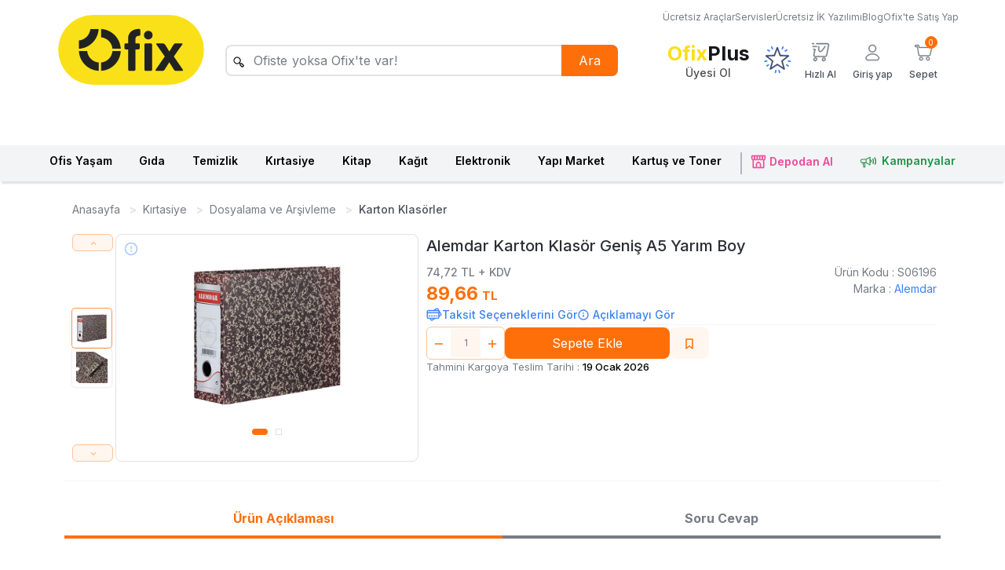

--- FILE ---
content_type: text/html; charset=utf-8
request_url: https://www.ofix.com/alemdar-karton-klasor-genis-a5-yarim-boy-p-5966
body_size: 110333
content:
<!doctype html>
<html data-n-head-ssr lang="tr" class="notranslate" translate="no" data-n-head="%7B%22lang%22:%7B%22ssr%22:%22tr%22%7D,%22class%22:%7B%22ssr%22:%22notranslate%22%7D,%22translate%22:%7B%22ssr%22:%22no%22%7D%7D">
  <head >
    <title>Alemdar Karton Klasör Geniş A5 Yarım Boy | Ofix</title><meta data-n-head="ssr" charset="utf-8"><meta data-n-head="ssr" name="viewport" content="width=device-width, initial-scale=1"><meta data-n-head="ssr" name="format-detection" content="telephone=no"><meta data-n-head="ssr" name="google" content="notranslate"><meta data-n-head="ssr" name="google-site-verification" content="9a6prbazkzyTHBJND_b34OdIgYzhT1DFxyftbHXqmZc"><meta data-n-head="ssr" data-hid="description" name="description" content="Alemdar Karton Klasör Geniş A5 Yarım Boy en iyi fiyatlarla Ofix&#x27;te. Uygun fiyat ve hızlı teslimat için hemen tıklayın!"><link data-n-head="ssr" rel="icon" type="image/x-icon" href="/favicon.ico"><link data-n-head="ssr" rel="manifest" href="/manifest.json"><link data-n-head="ssr" data-hid="gf-prefetch" rel="dns-prefetch" href="https://fonts.gstatic.com/"><link data-n-head="ssr" data-hid="gf-preconnect" rel="preconnect" href="https://fonts.gstatic.com/" crossorigin=""><link data-n-head="ssr" data-hid="gf-preload" rel="preload" as="style" href="https://fonts.googleapis.com/css2?family=Inter:wght@300;400;500;600;700&amp;display=swap"><link data-n-head="ssr" rel="canonical" href="https://www.ofix.com/alemdar-karton-klasor-genis-a5-yarim-boy-p-5966"><script data-n-head="ssr" data-hid="gtm-script">if(!window._gtm_init){window._gtm_init=1;(function(w,n,d,m,e,p){w[d]=(w[d]==1||n[d]=='yes'||n[d]==1||n[m]==1||(w[e]&&w[e][p]&&w[e][p]()))?1:0})(window,navigator,'doNotTrack','msDoNotTrack','external','msTrackingProtectionEnabled');(function(w,d,s,l,x,y){w[x]={};w._gtm_inject=function(i){if(w.doNotTrack||w[x][i])return;w[x][i]=1;w[l]=w[l]||[];w[l].push({'gtm.start':new Date().getTime(),event:'gtm.js'});var f=d.getElementsByTagName(s)[0],j=d.createElement(s);j.async=true;j.src='https://www.googletagmanager.com/gtm.js?id='+i;f.parentNode.insertBefore(j,f);}})(window,document,'script','dataLayer','_gtm_ids','_gtm_inject')}</script><script data-n-head="ssr" data-hid="gf-script">(function(){var l=document.createElement('link');l.rel="stylesheet";l.href="https://fonts.googleapis.com/css2?family=Inter:wght@300;400;500;600;700&display=swap";document.querySelector("head").appendChild(l);})();</script><script data-n-head="ssr" type="application/ld+json">{"@context":"https://schema.org","@type":"BreadcrumbList","itemListElement":[{"@type":"ListItem","position":1,"item":{"@id":"https://www.ofix.com","name":"Anasayfa"}},{"@type":"ListItem","position":2,"item":{"@id":"https://www.ofix.com/kirtasiye-c-2","name":"Kırtasiye"}},{"@type":"ListItem","position":3,"item":{"@id":"https://www.ofix.com/dosyalama-ve-arsivleme-c-19","name":"Dosyalama ve Arşivleme"}},{"@type":"ListItem","position":4,"item":{"@id":"https://www.ofix.com/karton-klasorler-c-126","name":"Karton Klasörler"}}]}</script><script data-n-head="ssr" type="application/ld+json">{"@context":"https://schema.org","@type":"Product","description":"<p><strong><span style=\"font-size: 16pt;\">Alemdar Karton Klasör Geniş A5 Yarım Boy</span></strong></p>\n<p>Günümüzde her ne kadar bilgisayar gibi teknolojik ve dijital ortamda birçok belgeyi tutulabiliyor olsak bile, bazı evrakların baskı olarak çıktıları alınarak saklanması gerekmektedir. Klasörler resmî kurumlar ve kurumsal şirketlerde bir simge haline gelmiş, tüm önemli belgele ve evrakları düzenlemek, depolamak ve korumak amaçlı son derece kullanışlı kırtasiye malzemeleridir. Ofislerimizin ve hatta evlerimizin vazgeçilmezi olan klasörler, geçmişimizden günümüze önemini hiç kaybetmeyerek evraklarımızın bir arada düzenli kalmasını sağlayan yardımcılarımızdandır.<img class=\"img img-responsive\" title=\"Ofix Alemdar Logo\" style=\"width: 200px; height: 56px; display: block; margin-left: auto; margin-right: auto;\" src=\"https://images.ofix.com/description-image/alemdar1.jpg?output=webp\" height=\"56\" width=\"200\" data-original-height=\"56\" data-original-width=\"200\" /></p>\n<p>Klasörler çeşitli renkleri, materyalleri ve boyutları sayesinde, her zevke ve amaca uygun olan pratik ürünlerdir. Ergonomik kullanımı ve uygun mekanizma yapısı sayesinde kâğıt depolamayı son derece kolaylaştırmaktadır. Klasörler Plastik Klasör ve Karton Klasör olarak ikiye ayrılmaktadır. Fiyatları ürünün boyutlarına, markasına ve üretildiği malzemeye göre farklılık gösterebilmektedir.</p>\n<p>Ofix.com sitemizde, tüm ofis ve kırtasiye ürünlerine uygun fiyat avantajlarıyla ulaşabilirsiniz. Sitemizde karton klasör fiyatları piyasa ortalamasına göre uygun düzeydedir. Kurumsal müşterilerimize sunduğumuz ekstra fiyat avantajlarından yararlanmak için Ofix.com sayfamızı ziyaret edebilirsiniz.</p>\n<p>Aradığınız en uygun karton klasör modellerini hemen ayağınıza getiren Ofix.com sizlere her zaman en ucuz ve kaliteli karton klasör modellerini sunmaktadır. Farklı marka veya model karton klasör arıyorsanız, sitemizin <span style=\"color: #3d8af7;\"><a style=\"color: #3d8af7;\" href=\"https://www.ofix.com/dosyalama-ve-arsivleme-c-19\">Kırtasiye Ürünleri - Dosyalama ve Arşivleme - Karton Klasörler</a></span> kategorisinden beğendiğiniz ürünü seçip hemen sipariş verebilirsiniz. Tüm ihtiyaçlarınız tek adresi Ofix.com sizlere her zaman güvenilir bir alışveriş imkanı sunmaktadır.</p>\n<p> </p>\n<h2><strong><span style=\"font-size: 12pt;\">Alemdar Karton Klasör Açıklaması:</span></strong></h2>\n<ul>\n<li>A5 (yarım boy) - 500 sayfa kapasiteli</li>\n<li>75 mm sırt genişliği</li>\n<li>Nikel kaplı metal mekanizma</li>\n<li>6 x 18 cm ebatlarında</li>\n</ul>\n<p> </p>\n<h2><strong><span style=\"font-size: 12pt;\">Karton Klasör Kullanmanın Avantajları Nelerdir?</span></strong></h2>\n<ul>\n<li>Ofisinizde karton klasör kullanarak hem masaüstü dağınıklığınızı hem de genel ofis düzeninizi korumuş olursunuz.</li>\n<li>Matbaa baskılı karton kapağı sayesinde evraklarınızın zarar görmeden saklanmasını sağlayabilirsiniz.</li>\n<li>Karton klasörlerde bulunan halkalı sistem sayesinde klasöre şeffaf poşet dosya ve telli dosya gibi dosya çeşitlerini takabilirsiniz.</li>\n<li>Sırt bölümünde bulunan delik işaret parmağı ile klasöre erişmeye olanak sağlamaktadır.</li>\n<li>Sırtında bulunan etiket bölümü sayesinde klasörlerinize istediğiniz açıklamayı yazarak istediğiniz zaman aradığınızı kolayca bulabilirsiniz.</li>\n<li>Dar ve geniş klasör çeşitleri raf genişliğine göre evraklarınızı temiz ve düzenli bir şekilde depolanmasını sağlar.</li>\n<li>Karton klasörler, posta pulu veya kartpostal koleksiyonu yapan kişiler tarafından da kullanılabilir.</li>\n<li>Fotoğraf sanatçıları fotoğraflarını, görsel tasarımlarını ve eserlerini karton klasörler sayesinde rahatlıkla tanıtabilir.</li>\n<li>Her bütçeye uygun karton klasör fiyatları, tekli veya çoklu satın alma seçenekleri ile ihtiyaçlarınıza cevap verir.</li>\n</ul>\n<p> </p>\n<p> </p>\n<p><img class=\"img img-responsive\" title=\"Yerli Üretim Logo\" style=\"width: 150px; height: 58px;\" src=\"https://images.ofix.com/description-image/yerliretimlogo.png?output=webp\" height=\"387\" width=\"1000\" data-original-height=\"387\" data-original-width=\"1000\" /></p>\n<p> </p>\n<p> </p>\n<p> </p>\n<p> </p>\n<p style=\"text-align: center;\"> </p>\n<p> </p>","name":"Alemdar Karton Klasör Geniş A5 Yarım Boy","image":["https://images.ofix.com/product-image/Alemdar-Karton-Klasor-Genis-A5-Yarim-Boy_RI16901FT1MF211803-orta.jpg","https://images.ofix.com/product-image/Alemdar-Karton-Klasor-Genis-A5-Yarim-Boy_RI16901FT1MF211806-orta.jpg"],"offers":{"@type":"Offer","url":"https://www.ofix.com/alemdar-karton-klasor-genis-a5-yarim-boy-p-5966","availability":"https://schema.org/InStock","price":89.66,"priceCurrency":"TRY"},"sku":"S06196","brand":{"@type":"Brand","name":"Alemdar"},"category":"Karton Klasörler"}</script><noscript data-n-head="ssr" data-hid="gf-noscript"><link rel="stylesheet" href="https://fonts.googleapis.com/css2?family=Inter:wght@300;400;500;600;700&display=swap"></noscript><noscript data-n-head="ssr" data-hid="305080c9"><style></style></noscript><link rel="preload" href="/_nuxt/0580d78.js" as="script"><link rel="preload" href="/_nuxt/7eca416.js" as="script"><link rel="preload" href="/_nuxt/9cdaf2a.js" as="script"><link rel="preload" href="/_nuxt/2c7fd7a.js" as="script"><link rel="preload" href="/_nuxt/1bfbec9.js" as="script"><link rel="preload" href="/_nuxt/c629d23.js" as="script"><link rel="preload" href="/_nuxt/986e839.js" as="script"><link rel="preload" href="/_nuxt/d7dab57.js" as="script"><style data-vue-ssr-id="15fd8174:0 7e2290dc:0 a604488a:0 40c07516:0 6a259dc0:0 0c65159c:0 0344bdd0:0 66c0c20e:0 0538b2c0:0 4966e40b:0 085e7ccb:0 677aaba9:0 7bf18f42:0 4138561c:0 54124a84:0 e92e35c6:0 25c62024:0 7eb343c3:0 0beffbf1:0 affd7a8e:0 554a1543:0 9057fea2:0 29932df2:0 71926808:0 581c3633:0 20423454:0 89f65476:0 c39c0058:0 d1171af0:0 d0f1ac98:0 52b5456c:0 182c6cce:0 9c81c8c8:0 103e0650:0 c159c548:0 131c703c:0 534756fd:0 704a3b29:0 c33ba5d0:0 7bbb9fc2:0 745e7fc4:0 71c2db2e:0 83bfc31a:0 54b758e9:0 19e5aada:0 b5040eb2:0 b8753722:0 7122de0a:0 d1ac8a16:0 0ca149bb:0 e1c34d68:0 4a460bc5:0">.page-link{width:auto;height:auto;font-family:"Inter";font-style:normal;font-weight:500;font-size:12px;line-height:16px;letter-spacing:.004em;color:#b4b6bb;border-radius:8px!important}.page-item{margin:4px 8px;cursor:pointer}.active>.page-link,.page-link.active{color:var(--bs-pagination-active-border-color);background-color:#fff!important}ul.pagination{justify-content:center}/*!
 * Bootstrap  v5.2.1 (https://getbootstrap.com/)
 * Copyright 2011-2022 The Bootstrap Authors
 * Copyright 2011-2022 Twitter, Inc.
 * Licensed under MIT (https://github.com/twbs/bootstrap/blob/main/LICENSE)
 */:root{--bs-blue:#0d6efd;--bs-indigo:#6610f2;--bs-purple:#6f42c1;--bs-pink:#d63384;--bs-red:#dc3545;--bs-orange:#fd7e14;--bs-yellow:#ffc107;--bs-green:#198754;--bs-teal:#20c997;--bs-cyan:#0dcaf0;--bs-black:#000;--bs-white:#fff;--bs-gray:#363a45;--bs-gray-dark:#202329;--bs-gray-100:#f3f4f6;--bs-gray-200:#e1e2e4;--bs-gray-300:#b4b6bb;--bs-gray-400:#777c85;--bs-gray-500:#4a4f5c;--bs-gray-600:#363a45;--bs-gray-700:#2b2f37;--bs-gray-800:#202329;--bs-gray-900:#16171c;--bs-primary:#ef7115;--bs-secondary:#989797;--bs-success:#18b80a;--bs-danger:#d63e3e;--bs-warning:#d99003;--bs-info:#00cfe8;--bs-dark:rgba(0,0,0,0.7);--bs-light:#dedede;--bs-primary-rgb:239,113,21;--bs-secondary-rgb:152,151,151;--bs-success-rgb:24,184,10;--bs-danger-rgb:214,62,62;--bs-warning-rgb:217,144,3;--bs-info-rgb:0,207,232;--bs-dark-rgb:0,0,0;--bs-light-rgb:222,222,222;--bs-white-rgb:255,255,255;--bs-black-rgb:0,0,0;--bs-body-color-rgb:22,23,28;--bs-body-bg-rgb:255,255,255;--bs-font-sans-serif:"Inter",system-ui,-apple-system,Segoe UI,Roboto,Ubuntu,Cantarell,Noto Sans,sans-serif,"Segoe UI",Roboto,"Helvetica Neue",Arial,"Noto Sans","Liberation Sans",sans-serif,"Apple Color Emoji","Segoe UI Emoji","Segoe UI Symbol","Noto Color Emoji";--bs-font-monospace:SFMono-Regular,Menlo,Monaco,Consolas,"Liberation Mono","Courier New",monospace;--bs-gradient:linear-gradient(180deg,hsla(0,0%,100%,0.15),hsla(0,0%,100%,0));--bs-body-font-family:var(--bs-font-sans-serif);--bs-body-font-size:1rem;--bs-body-font-weight:400;--bs-body-line-height:1.5;--bs-body-color:#16171c;--bs-body-bg:#fff;--bs-border-width:1px;--bs-border-style:solid;--bs-border-color:#b4b6bb;--bs-border-color-translucent:rgba(0,0,0,0.175);--bs-border-radius:0.375rem;--bs-border-radius-sm:0.25rem;--bs-border-radius-lg:0.5rem;--bs-border-radius-xl:1rem;--bs-border-radius-2xl:2rem;--bs-border-radius-pill:50rem;--bs-link-color:#0d6efd;--bs-link-hover-color:#0a58ca;--bs-code-color:#d63384;--bs-highlight-bg:#fff3cd}*,:after,:before{box-sizing:border-box}@media(prefers-reduced-motion:no-preference){:root{scroll-behavior:smooth}}body{margin:0;font-family:"Inter",system-ui,-apple-system,Segoe UI,Roboto,Ubuntu,Cantarell,Noto Sans,sans-serif,"Segoe UI","Helvetica Neue",Arial,"Noto Sans","Liberation Sans","Apple Color Emoji","Segoe UI Emoji","Segoe UI Symbol","Noto Color Emoji";font-family:var(--bs-body-font-family);font-size:1rem;font-size:var(--bs-body-font-size);font-weight:400;font-weight:var(--bs-body-font-weight);line-height:1.5;line-height:var(--bs-body-line-height);color:#16171c;color:var(--bs-body-color);text-align:var(--bs-body-text-align);background-color:#fff;background-color:var(--bs-body-bg);-webkit-text-size-adjust:100%;-webkit-tap-highlight-color:rgba(0,0,0,0)}hr{margin:1rem 0;color:inherit;border:0;border-top:1px solid;opacity:.25}.h1,.h2,.h3,.h4,.h5,.h6,h1,h2,h3,h4,h5,h6{margin-top:0;margin-bottom:.5rem;font-weight:500;line-height:1.2}.h1,h1{font-size:calc(1.375rem + 1.5vw)}@media(min-width:1200px){.h1,h1{font-size:2.5rem}}.h2,h2{font-size:calc(1.325rem + .9vw)}@media(min-width:1200px){.h2,h2{font-size:2rem}}.h3,h3{font-size:calc(1.3rem + .6vw)}@media(min-width:1200px){.h3,h3{font-size:1.75rem}}.h4,h4{font-size:calc(1.275rem + .3vw)}@media(min-width:1200px){.h4,h4{font-size:1.5rem}}.h6,h6{font-size:1rem}p{margin-top:0;margin-bottom:1rem}abbr[title]{-webkit-text-decoration:underline dotted;text-decoration:underline dotted;cursor:help;-webkit-text-decoration-skip-ink:none;text-decoration-skip-ink:none}address{margin-bottom:1rem;font-style:normal;line-height:inherit}ol,ul{padding-left:2rem}dl,ol,ul{margin-top:0;margin-bottom:1rem}ol ol,ol ul,ul ol,ul ul{margin-bottom:0}dt{font-weight:700}dd{margin-bottom:.5rem;margin-left:0}blockquote{margin:0 0 1rem}b,strong{font-weight:bolder}.small,small{font-size:.875em}.mark,mark{padding:.1875em;background-color:#fff3cd;background-color:var(--bs-highlight-bg)}sub,sup{position:relative;font-size:.75em;line-height:0;vertical-align:baseline}sub{bottom:-.25em}sup{top:-.5em}a{color:#0d6efd;color:var(--bs-link-color);text-decoration:underline}a:hover{color:#0a58ca;color:var(--bs-link-hover-color)}a:not([href]):not([class]),a:not([href]):not([class]):hover{color:inherit;text-decoration:none}code,kbd,pre,samp{font-family:SFMono-Regular,Menlo,Monaco,Consolas,"Liberation Mono","Courier New",monospace;font-family:var(--bs-font-monospace);font-size:1em}pre{display:block;margin-top:0;margin-bottom:1rem;overflow:auto;font-size:.875em}pre code{font-size:inherit;color:inherit;word-break:normal}code{font-size:.875em;color:#d63384;color:var(--bs-code-color);word-wrap:break-word}a>code{color:inherit}kbd{padding:.1875rem .375rem;font-size:.875em;color:#fff;color:var(--bs-body-bg);background-color:#16171c;background-color:var(--bs-body-color);border-radius:.25rem}kbd kbd{padding:0;font-size:1em}figure{margin:0 0 1rem}img,svg{vertical-align:middle}table{caption-side:bottom;border-collapse:collapse}caption{padding-top:.5rem;padding-bottom:.5rem;color:#363a45;text-align:left}th{text-align:inherit;text-align:-webkit-match-parent}tbody,td,tfoot,th,thead,tr{border:0 solid;border-color:inherit}label{display:inline-block}button{border-radius:0}button:focus:not(.focus-visible),button:focus:not(:focus-visible){outline:0}button,input,optgroup,select,textarea{margin:0;font-family:inherit;font-size:inherit;line-height:inherit}button,select{text-transform:none}[role=button]{cursor:pointer}select{word-wrap:normal}select:disabled{opacity:1}[list]:not([type=date]):not([type=datetime-local]):not([type=month]):not([type=week]):not([type=time])::-webkit-calendar-picker-indicator{display:none!important}[type=button],[type=reset],[type=submit],button{-webkit-appearance:button}[type=button]:not(:disabled),[type=reset]:not(:disabled),[type=submit]:not(:disabled),button:not(:disabled){cursor:pointer}::-moz-focus-inner{padding:0;border-style:none}textarea{resize:vertical}fieldset{min-width:0;padding:0;margin:0;border:0}legend{float:left;width:100%;padding:0;margin-bottom:.5rem;font-size:calc(1.275rem + .3vw);line-height:inherit}@media(min-width:1200px){legend{font-size:1.5rem}}legend+*{clear:left}::-webkit-datetime-edit-day-field,::-webkit-datetime-edit-fields-wrapper,::-webkit-datetime-edit-hour-field,::-webkit-datetime-edit-minute,::-webkit-datetime-edit-month-field,::-webkit-datetime-edit-text,::-webkit-datetime-edit-year-field{padding:0}::-webkit-inner-spin-button{height:auto}[type=search]{outline-offset:-2px;-webkit-appearance:textfield}::-webkit-search-decoration{-webkit-appearance:none}::-webkit-color-swatch-wrapper{padding:0}::file-selector-button{font:inherit;-webkit-appearance:button}output{display:inline-block}iframe{border:0}summary{display:list-item;cursor:pointer}progress{vertical-align:baseline}[hidden]{display:none!important}.lead{font-size:1.25rem;font-weight:300}.display-1{font-size:calc(1.625rem + 4.5vw);font-weight:300;line-height:1.2}@media(min-width:1200px){.display-1{font-size:5rem}}.display-2{font-size:calc(1.575rem + 3.9vw);font-weight:300;line-height:1.2}@media(min-width:1200px){.display-2{font-size:4.5rem}}.display-3{font-size:calc(1.525rem + 3.3vw);font-weight:300;line-height:1.2}@media(min-width:1200px){.display-3{font-size:4rem}}.display-4{font-size:calc(1.475rem + 2.7vw);font-weight:300;line-height:1.2}@media(min-width:1200px){.display-4{font-size:3.5rem}}.display-5{font-size:calc(1.425rem + 2.1vw);font-weight:300;line-height:1.2}@media(min-width:1200px){.display-5{font-size:3rem}}.display-6{font-size:calc(1.375rem + 1.5vw);font-weight:300;line-height:1.2}@media(min-width:1200px){.display-6{font-size:2.5rem}}.list-inline,.list-unstyled{padding-left:0;list-style:none}.list-inline-item{display:inline-block}.list-inline-item:not(:last-child){margin-right:.5rem}.initialism{font-size:.875em;text-transform:uppercase}.blockquote{margin-bottom:1rem;font-size:1.25rem}.blockquote>:last-child{margin-bottom:0}.blockquote-footer{margin-top:-1rem;margin-bottom:1rem;font-size:.875em;color:#363a45}.blockquote-footer:before{content:"— "}.img-fluid,.img-thumbnail{max-width:100%;height:auto}.img-thumbnail{padding:.25rem;background-color:#fff;border:1px solid #b4b6bb;border:1px solid var(--bs-border-color);border-radius:.375rem}.figure{display:inline-block}.figure-img{margin-bottom:.5rem;line-height:1}.figure-caption{font-size:.875em;color:#363a45}.container,.container-fluid,.container-lg,.container-md,.container-sm,.container-xl,.container-xxl{--bs-gutter-x:1.5rem;--bs-gutter-y:0;width:100%;padding-right:calc(var(--bs-gutter-x)*0.5);padding-left:calc(var(--bs-gutter-x)*0.5);margin-right:auto;margin-left:auto}@media(min-width:576px){.container,.container-sm{max-width:540px}}@media(min-width:768px){.container,.container-md,.container-sm{max-width:720px}}@media(min-width:992px){.container,.container-lg,.container-md,.container-sm{max-width:960px}}@media(min-width:1200px){.container,.container-lg,.container-md,.container-sm,.container-xl{max-width:1140px}}@media(min-width:1400px){.container,.container-lg,.container-md,.container-sm,.container-xl,.container-xxl{max-width:1320px}}.row{--bs-gutter-x:1.5rem;--bs-gutter-y:0;display:flex;flex-wrap:wrap;margin-top:calc(var(--bs-gutter-y)*-1);margin-right:calc(var(--bs-gutter-x)*-0.5);margin-left:calc(var(--bs-gutter-x)*-0.5)}.row>*{flex-shrink:0;width:100%;max-width:100%;padding-right:calc(var(--bs-gutter-x)*0.5);padding-left:calc(var(--bs-gutter-x)*0.5);margin-top:var(--bs-gutter-y)}.col{flex:1 0 0%}.row-cols-auto>*{flex:0 0 auto;width:auto}.row-cols-1>*{flex:0 0 auto;width:100%}.row-cols-2>*{flex:0 0 auto;width:50%}.row-cols-3>*{flex:0 0 auto;width:33.3333333333%}.row-cols-4>*{flex:0 0 auto;width:25%}.row-cols-5>*{flex:0 0 auto;width:20%}.row-cols-6>*{flex:0 0 auto;width:16.6666666667%}.col-auto{flex:0 0 auto;width:auto}.col-1{flex:0 0 auto;width:8.33333333%}.col-2{flex:0 0 auto;width:16.66666667%}.col-3{flex:0 0 auto;width:25%}.col-4{flex:0 0 auto;width:33.33333333%}.col-5{flex:0 0 auto;width:41.66666667%}.col-6{flex:0 0 auto;width:50%}.col-7{flex:0 0 auto;width:58.33333333%}.col-8{flex:0 0 auto;width:66.66666667%}.col-9{flex:0 0 auto;width:75%}.col-10{flex:0 0 auto;width:83.33333333%}.col-11{flex:0 0 auto;width:91.66666667%}.col-12{flex:0 0 auto;width:100%}.offset-1{margin-left:8.33333333%}.offset-2{margin-left:16.66666667%}.offset-3{margin-left:25%}.offset-4{margin-left:33.33333333%}.offset-5{margin-left:41.66666667%}.offset-6{margin-left:50%}.offset-7{margin-left:58.33333333%}.offset-8{margin-left:66.66666667%}.offset-9{margin-left:75%}.offset-10{margin-left:83.33333333%}.offset-11{margin-left:91.66666667%}.g-0,.gx-0{--bs-gutter-x:0}.g-0,.gy-0{--bs-gutter-y:0}.g-1,.gx-1{--bs-gutter-x:0.25rem}.g-1,.gy-1{--bs-gutter-y:0.25rem}.g-2,.gx-2{--bs-gutter-x:0.5rem}.g-2,.gy-2{--bs-gutter-y:0.5rem}.g-3,.gx-3{--bs-gutter-x:1rem}.g-3,.gy-3{--bs-gutter-y:1rem}.g-4,.gx-4{--bs-gutter-x:1.5rem}.g-4,.gy-4{--bs-gutter-y:1.5rem}.g-5,.gx-5{--bs-gutter-x:3rem}.g-5,.gy-5{--bs-gutter-y:3rem}@media(min-width:576px){.col-sm{flex:1 0 0%}.row-cols-sm-auto>*{flex:0 0 auto;width:auto}.row-cols-sm-1>*{flex:0 0 auto;width:100%}.row-cols-sm-2>*{flex:0 0 auto;width:50%}.row-cols-sm-3>*{flex:0 0 auto;width:33.3333333333%}.row-cols-sm-4>*{flex:0 0 auto;width:25%}.row-cols-sm-5>*{flex:0 0 auto;width:20%}.row-cols-sm-6>*{flex:0 0 auto;width:16.6666666667%}.col-sm-auto{flex:0 0 auto;width:auto}.col-sm-1{flex:0 0 auto;width:8.33333333%}.col-sm-2{flex:0 0 auto;width:16.66666667%}.col-sm-3{flex:0 0 auto;width:25%}.col-sm-4{flex:0 0 auto;width:33.33333333%}.col-sm-5{flex:0 0 auto;width:41.66666667%}.col-sm-6{flex:0 0 auto;width:50%}.col-sm-7{flex:0 0 auto;width:58.33333333%}.col-sm-8{flex:0 0 auto;width:66.66666667%}.col-sm-9{flex:0 0 auto;width:75%}.col-sm-10{flex:0 0 auto;width:83.33333333%}.col-sm-11{flex:0 0 auto;width:91.66666667%}.col-sm-12{flex:0 0 auto;width:100%}.offset-sm-0{margin-left:0}.offset-sm-1{margin-left:8.33333333%}.offset-sm-2{margin-left:16.66666667%}.offset-sm-3{margin-left:25%}.offset-sm-4{margin-left:33.33333333%}.offset-sm-5{margin-left:41.66666667%}.offset-sm-6{margin-left:50%}.offset-sm-7{margin-left:58.33333333%}.offset-sm-8{margin-left:66.66666667%}.offset-sm-9{margin-left:75%}.offset-sm-10{margin-left:83.33333333%}.offset-sm-11{margin-left:91.66666667%}.g-sm-0,.gx-sm-0{--bs-gutter-x:0}.g-sm-0,.gy-sm-0{--bs-gutter-y:0}.g-sm-1,.gx-sm-1{--bs-gutter-x:0.25rem}.g-sm-1,.gy-sm-1{--bs-gutter-y:0.25rem}.g-sm-2,.gx-sm-2{--bs-gutter-x:0.5rem}.g-sm-2,.gy-sm-2{--bs-gutter-y:0.5rem}.g-sm-3,.gx-sm-3{--bs-gutter-x:1rem}.g-sm-3,.gy-sm-3{--bs-gutter-y:1rem}.g-sm-4,.gx-sm-4{--bs-gutter-x:1.5rem}.g-sm-4,.gy-sm-4{--bs-gutter-y:1.5rem}.g-sm-5,.gx-sm-5{--bs-gutter-x:3rem}.g-sm-5,.gy-sm-5{--bs-gutter-y:3rem}}@media(min-width:768px){.col-md{flex:1 0 0%}.row-cols-md-auto>*{flex:0 0 auto;width:auto}.row-cols-md-1>*{flex:0 0 auto;width:100%}.row-cols-md-2>*{flex:0 0 auto;width:50%}.row-cols-md-3>*{flex:0 0 auto;width:33.3333333333%}.row-cols-md-4>*{flex:0 0 auto;width:25%}.row-cols-md-5>*{flex:0 0 auto;width:20%}.row-cols-md-6>*{flex:0 0 auto;width:16.6666666667%}.col-md-auto{flex:0 0 auto;width:auto}.col-md-1{flex:0 0 auto;width:8.33333333%}.col-md-2{flex:0 0 auto;width:16.66666667%}.col-md-3{flex:0 0 auto;width:25%}.col-md-4{flex:0 0 auto;width:33.33333333%}.col-md-5{flex:0 0 auto;width:41.66666667%}.col-md-6{flex:0 0 auto;width:50%}.col-md-7{flex:0 0 auto;width:58.33333333%}.col-md-8{flex:0 0 auto;width:66.66666667%}.col-md-9{flex:0 0 auto;width:75%}.col-md-10{flex:0 0 auto;width:83.33333333%}.col-md-11{flex:0 0 auto;width:91.66666667%}.col-md-12{flex:0 0 auto;width:100%}.offset-md-0{margin-left:0}.offset-md-1{margin-left:8.33333333%}.offset-md-2{margin-left:16.66666667%}.offset-md-3{margin-left:25%}.offset-md-4{margin-left:33.33333333%}.offset-md-5{margin-left:41.66666667%}.offset-md-6{margin-left:50%}.offset-md-7{margin-left:58.33333333%}.offset-md-8{margin-left:66.66666667%}.offset-md-9{margin-left:75%}.offset-md-10{margin-left:83.33333333%}.offset-md-11{margin-left:91.66666667%}.g-md-0,.gx-md-0{--bs-gutter-x:0}.g-md-0,.gy-md-0{--bs-gutter-y:0}.g-md-1,.gx-md-1{--bs-gutter-x:0.25rem}.g-md-1,.gy-md-1{--bs-gutter-y:0.25rem}.g-md-2,.gx-md-2{--bs-gutter-x:0.5rem}.g-md-2,.gy-md-2{--bs-gutter-y:0.5rem}.g-md-3,.gx-md-3{--bs-gutter-x:1rem}.g-md-3,.gy-md-3{--bs-gutter-y:1rem}.g-md-4,.gx-md-4{--bs-gutter-x:1.5rem}.g-md-4,.gy-md-4{--bs-gutter-y:1.5rem}.g-md-5,.gx-md-5{--bs-gutter-x:3rem}.g-md-5,.gy-md-5{--bs-gutter-y:3rem}}@media(min-width:992px){.col-lg{flex:1 0 0%}.row-cols-lg-auto>*{flex:0 0 auto;width:auto}.row-cols-lg-1>*{flex:0 0 auto;width:100%}.row-cols-lg-2>*{flex:0 0 auto;width:50%}.row-cols-lg-3>*{flex:0 0 auto;width:33.3333333333%}.row-cols-lg-4>*{flex:0 0 auto;width:25%}.row-cols-lg-5>*{flex:0 0 auto;width:20%}.row-cols-lg-6>*{flex:0 0 auto;width:16.6666666667%}.col-lg-auto{flex:0 0 auto;width:auto}.col-lg-1{flex:0 0 auto;width:8.33333333%}.col-lg-2{flex:0 0 auto;width:16.66666667%}.col-lg-3{flex:0 0 auto;width:25%}.col-lg-4{flex:0 0 auto;width:33.33333333%}.col-lg-5{flex:0 0 auto;width:41.66666667%}.col-lg-6{flex:0 0 auto;width:50%}.col-lg-7{flex:0 0 auto;width:58.33333333%}.col-lg-8{flex:0 0 auto;width:66.66666667%}.col-lg-9{flex:0 0 auto;width:75%}.col-lg-10{flex:0 0 auto;width:83.33333333%}.col-lg-11{flex:0 0 auto;width:91.66666667%}.col-lg-12{flex:0 0 auto;width:100%}.offset-lg-0{margin-left:0}.offset-lg-1{margin-left:8.33333333%}.offset-lg-2{margin-left:16.66666667%}.offset-lg-3{margin-left:25%}.offset-lg-4{margin-left:33.33333333%}.offset-lg-5{margin-left:41.66666667%}.offset-lg-6{margin-left:50%}.offset-lg-7{margin-left:58.33333333%}.offset-lg-8{margin-left:66.66666667%}.offset-lg-9{margin-left:75%}.offset-lg-10{margin-left:83.33333333%}.offset-lg-11{margin-left:91.66666667%}.g-lg-0,.gx-lg-0{--bs-gutter-x:0}.g-lg-0,.gy-lg-0{--bs-gutter-y:0}.g-lg-1,.gx-lg-1{--bs-gutter-x:0.25rem}.g-lg-1,.gy-lg-1{--bs-gutter-y:0.25rem}.g-lg-2,.gx-lg-2{--bs-gutter-x:0.5rem}.g-lg-2,.gy-lg-2{--bs-gutter-y:0.5rem}.g-lg-3,.gx-lg-3{--bs-gutter-x:1rem}.g-lg-3,.gy-lg-3{--bs-gutter-y:1rem}.g-lg-4,.gx-lg-4{--bs-gutter-x:1.5rem}.g-lg-4,.gy-lg-4{--bs-gutter-y:1.5rem}.g-lg-5,.gx-lg-5{--bs-gutter-x:3rem}.g-lg-5,.gy-lg-5{--bs-gutter-y:3rem}}@media(min-width:1200px){.col-xl{flex:1 0 0%}.row-cols-xl-auto>*{flex:0 0 auto;width:auto}.row-cols-xl-1>*{flex:0 0 auto;width:100%}.row-cols-xl-2>*{flex:0 0 auto;width:50%}.row-cols-xl-3>*{flex:0 0 auto;width:33.3333333333%}.row-cols-xl-4>*{flex:0 0 auto;width:25%}.row-cols-xl-5>*{flex:0 0 auto;width:20%}.row-cols-xl-6>*{flex:0 0 auto;width:16.6666666667%}.col-xl-auto{flex:0 0 auto;width:auto}.col-xl-1{flex:0 0 auto;width:8.33333333%}.col-xl-2{flex:0 0 auto;width:16.66666667%}.col-xl-3{flex:0 0 auto;width:25%}.col-xl-4{flex:0 0 auto;width:33.33333333%}.col-xl-5{flex:0 0 auto;width:41.66666667%}.col-xl-6{flex:0 0 auto;width:50%}.col-xl-7{flex:0 0 auto;width:58.33333333%}.col-xl-8{flex:0 0 auto;width:66.66666667%}.col-xl-9{flex:0 0 auto;width:75%}.col-xl-10{flex:0 0 auto;width:83.33333333%}.col-xl-11{flex:0 0 auto;width:91.66666667%}.col-xl-12{flex:0 0 auto;width:100%}.offset-xl-0{margin-left:0}.offset-xl-1{margin-left:8.33333333%}.offset-xl-2{margin-left:16.66666667%}.offset-xl-3{margin-left:25%}.offset-xl-4{margin-left:33.33333333%}.offset-xl-5{margin-left:41.66666667%}.offset-xl-6{margin-left:50%}.offset-xl-7{margin-left:58.33333333%}.offset-xl-8{margin-left:66.66666667%}.offset-xl-9{margin-left:75%}.offset-xl-10{margin-left:83.33333333%}.offset-xl-11{margin-left:91.66666667%}.g-xl-0,.gx-xl-0{--bs-gutter-x:0}.g-xl-0,.gy-xl-0{--bs-gutter-y:0}.g-xl-1,.gx-xl-1{--bs-gutter-x:0.25rem}.g-xl-1,.gy-xl-1{--bs-gutter-y:0.25rem}.g-xl-2,.gx-xl-2{--bs-gutter-x:0.5rem}.g-xl-2,.gy-xl-2{--bs-gutter-y:0.5rem}.g-xl-3,.gx-xl-3{--bs-gutter-x:1rem}.g-xl-3,.gy-xl-3{--bs-gutter-y:1rem}.g-xl-4,.gx-xl-4{--bs-gutter-x:1.5rem}.g-xl-4,.gy-xl-4{--bs-gutter-y:1.5rem}.g-xl-5,.gx-xl-5{--bs-gutter-x:3rem}.g-xl-5,.gy-xl-5{--bs-gutter-y:3rem}}@media(min-width:1400px){.col-xxl{flex:1 0 0%}.row-cols-xxl-auto>*{flex:0 0 auto;width:auto}.row-cols-xxl-1>*{flex:0 0 auto;width:100%}.row-cols-xxl-2>*{flex:0 0 auto;width:50%}.row-cols-xxl-3>*{flex:0 0 auto;width:33.3333333333%}.row-cols-xxl-4>*{flex:0 0 auto;width:25%}.row-cols-xxl-5>*{flex:0 0 auto;width:20%}.row-cols-xxl-6>*{flex:0 0 auto;width:16.6666666667%}.col-xxl-auto{flex:0 0 auto;width:auto}.col-xxl-1{flex:0 0 auto;width:8.33333333%}.col-xxl-2{flex:0 0 auto;width:16.66666667%}.col-xxl-3{flex:0 0 auto;width:25%}.col-xxl-4{flex:0 0 auto;width:33.33333333%}.col-xxl-5{flex:0 0 auto;width:41.66666667%}.col-xxl-6{flex:0 0 auto;width:50%}.col-xxl-7{flex:0 0 auto;width:58.33333333%}.col-xxl-8{flex:0 0 auto;width:66.66666667%}.col-xxl-9{flex:0 0 auto;width:75%}.col-xxl-10{flex:0 0 auto;width:83.33333333%}.col-xxl-11{flex:0 0 auto;width:91.66666667%}.col-xxl-12{flex:0 0 auto;width:100%}.offset-xxl-0{margin-left:0}.offset-xxl-1{margin-left:8.33333333%}.offset-xxl-2{margin-left:16.66666667%}.offset-xxl-3{margin-left:25%}.offset-xxl-4{margin-left:33.33333333%}.offset-xxl-5{margin-left:41.66666667%}.offset-xxl-6{margin-left:50%}.offset-xxl-7{margin-left:58.33333333%}.offset-xxl-8{margin-left:66.66666667%}.offset-xxl-9{margin-left:75%}.offset-xxl-10{margin-left:83.33333333%}.offset-xxl-11{margin-left:91.66666667%}.g-xxl-0,.gx-xxl-0{--bs-gutter-x:0}.g-xxl-0,.gy-xxl-0{--bs-gutter-y:0}.g-xxl-1,.gx-xxl-1{--bs-gutter-x:0.25rem}.g-xxl-1,.gy-xxl-1{--bs-gutter-y:0.25rem}.g-xxl-2,.gx-xxl-2{--bs-gutter-x:0.5rem}.g-xxl-2,.gy-xxl-2{--bs-gutter-y:0.5rem}.g-xxl-3,.gx-xxl-3{--bs-gutter-x:1rem}.g-xxl-3,.gy-xxl-3{--bs-gutter-y:1rem}.g-xxl-4,.gx-xxl-4{--bs-gutter-x:1.5rem}.g-xxl-4,.gy-xxl-4{--bs-gutter-y:1.5rem}.g-xxl-5,.gx-xxl-5{--bs-gutter-x:3rem}.g-xxl-5,.gy-xxl-5{--bs-gutter-y:3rem}}.table{--bs-table-color:var(--bs-body-color);--bs-table-bg:transparent;--bs-table-border-color:var(--bs-border-color);--bs-table-accent-bg:transparent;--bs-table-striped-color:var(--bs-body-color);--bs-table-striped-bg:rgba(0,0,0,0.05);--bs-table-active-color:var(--bs-body-color);--bs-table-active-bg:rgba(0,0,0,0.1);--bs-table-hover-color:var(--bs-body-color);--bs-table-hover-bg:rgba(0,0,0,0.075);width:100%;margin-bottom:1rem;color:var(--bs-table-color);vertical-align:top;border-color:var(--bs-table-border-color)}.table>:not(caption)>*>*{padding:.5rem;background-color:var(--bs-table-bg);border-bottom-width:1px;box-shadow:inset 0 0 0 9999px var(--bs-table-accent-bg)}.table>tbody{vertical-align:inherit}.table>thead{vertical-align:bottom}.table-group-divider{border-top:2px solid}.caption-top{caption-side:top}.table-sm>:not(caption)>*>*{padding:.25rem}.table-bordered>:not(caption)>*{border-width:1px 0}.table-bordered>:not(caption)>*>*{border-width:0 1px}.table-borderless>:not(caption)>*>*{border-bottom-width:0}.table-borderless>:not(:first-child){border-top-width:0}.table-striped-columns>:not(caption)>tr>:nth-child(2n),.table-striped>tbody>tr:nth-of-type(odd)>*{--bs-table-accent-bg:var(--bs-table-striped-bg);color:var(--bs-table-striped-color)}.table-active{--bs-table-accent-bg:var(--bs-table-active-bg);color:var(--bs-table-active-color)}.table-hover>tbody>tr:hover>*{--bs-table-accent-bg:var(--bs-table-hover-bg);color:var(--bs-table-hover-color)}.table-primary{--bs-table-color:#000;--bs-table-bg:#cfe2ff;--bs-table-border-color:#bacbe6;--bs-table-striped-bg:#c5d7f2;--bs-table-striped-color:#000;--bs-table-active-bg:#bacbe6;--bs-table-active-color:#000;--bs-table-hover-bg:#bfd1ec;--bs-table-hover-color:#000}.table-primary,.table-secondary{color:var(--bs-table-color);border-color:var(--bs-table-border-color)}.table-secondary{--bs-table-color:#000;--bs-table-bg:#d7d8da;--bs-table-border-color:#c2c2c4;--bs-table-striped-bg:#cccdcf;--bs-table-striped-color:#000;--bs-table-active-bg:#c2c2c4;--bs-table-active-color:#000;--bs-table-hover-bg:#c7c8ca;--bs-table-hover-color:#000}.table-success{--bs-table-color:#000;--bs-table-bg:#d1e7dd;--bs-table-border-color:#bcd0c7;--bs-table-striped-bg:#c7dbd2;--bs-table-striped-color:#000;--bs-table-active-bg:#bcd0c7;--bs-table-active-color:#000;--bs-table-hover-bg:#c1d6cc;--bs-table-hover-color:#000}.table-info,.table-success{color:var(--bs-table-color);border-color:var(--bs-table-border-color)}.table-info{--bs-table-color:#000;--bs-table-bg:#cff4fc;--bs-table-border-color:#badce3;--bs-table-striped-bg:#c5e8ef;--bs-table-striped-color:#000;--bs-table-active-bg:#badce3;--bs-table-active-color:#000;--bs-table-hover-bg:#bfe2e9;--bs-table-hover-color:#000}.table-warning{--bs-table-color:#000;--bs-table-bg:#fff3cd;--bs-table-border-color:#e6dbb9;--bs-table-striped-bg:#f2e7c3;--bs-table-striped-color:#000;--bs-table-active-bg:#e6dbb9;--bs-table-active-color:#000;--bs-table-hover-bg:#ece1be;--bs-table-hover-color:#000}.table-danger,.table-warning{color:var(--bs-table-color);border-color:var(--bs-table-border-color)}.table-danger{--bs-table-color:#000;--bs-table-bg:#fad3d3;--bs-table-border-color:#e1bebe;--bs-table-striped-bg:#eec8c8;--bs-table-striped-color:#000;--bs-table-active-bg:#e1bebe;--bs-table-active-color:#000;--bs-table-hover-bg:#e7c3c3;--bs-table-hover-color:#000}.table-light{--bs-table-color:#000;--bs-table-bg:#f3f4f6;--bs-table-border-color:#dbdcdd;--bs-table-striped-bg:#e7e8ea;--bs-table-striped-color:#000;--bs-table-active-bg:#dbdcdd;--bs-table-active-color:#000;--bs-table-hover-bg:#e1e2e4;--bs-table-hover-color:#000}.table-dark,.table-light{color:var(--bs-table-color);border-color:var(--bs-table-border-color)}.table-dark{--bs-table-color:#fff;--bs-table-bg:#16171c;--bs-table-border-color:#2d2e33;--bs-table-striped-bg:#222327;--bs-table-striped-color:#fff;--bs-table-active-bg:#2d2e33;--bs-table-active-color:#fff;--bs-table-hover-bg:#27282d;--bs-table-hover-color:#fff}.table-responsive{overflow-x:auto;-webkit-overflow-scrolling:touch}@media(max-width:575.98px){.table-responsive-sm{overflow-x:auto;-webkit-overflow-scrolling:touch}}@media(max-width:767.98px){.table-responsive-md{overflow-x:auto;-webkit-overflow-scrolling:touch}}@media(max-width:991.98px){.table-responsive-lg{overflow-x:auto;-webkit-overflow-scrolling:touch}}@media(max-width:1199.98px){.table-responsive-xl{overflow-x:auto;-webkit-overflow-scrolling:touch}}@media(max-width:1399.98px){.table-responsive-xxl{overflow-x:auto;-webkit-overflow-scrolling:touch}}.form-label{margin-bottom:.5rem}.col-form-label{padding-top:calc(.375rem + 1px);padding-bottom:calc(.375rem + 1px);margin-bottom:0;font-size:inherit;line-height:1.5}.col-form-label-lg{padding-top:calc(.5rem + 1px);padding-bottom:calc(.5rem + 1px);font-size:1.25rem}.col-form-label-sm{padding-top:calc(.25rem + 1px);padding-bottom:calc(.25rem + 1px);font-size:.875rem}.form-text{margin-top:.25rem;font-size:.875em;color:#363a45}.form-control{display:block;width:100%;padding:.375rem .75rem;font-size:1rem;font-weight:400;line-height:1.5;color:#16171c;background-color:#fff;background-clip:padding-box;border:1px solid #777c85;-webkit-appearance:none;-moz-appearance:none;appearance:none;border-radius:.375rem;transition:border-color .15s ease-in-out,box-shadow .15s ease-in-out}@media(prefers-reduced-motion:reduce){.form-control{transition:none}}.form-control[type=file]{overflow:hidden}.form-control[type=file]:not(:disabled):not([readonly]){cursor:pointer}.form-control:focus{color:#16171c;background-color:#fff;border-color:#86b7fe;outline:0;box-shadow:0 0 0 .25rem rgba(13,110,253,.25)}.form-control::-webkit-date-and-time-value{height:1.5em}.form-control::-moz-placeholder{color:#363a45;opacity:1}.form-control::placeholder{color:#363a45;opacity:1}.form-control:disabled{background-color:#e1e2e4;opacity:1}[dir=ltr] .form-control::file-selector-button{margin-right:.75rem}[dir=rtl] .form-control::file-selector-button{margin-left:.75rem}[dir=ltr] .form-control::file-selector-button{border-right-width:1px}[dir=rtl] .form-control::file-selector-button{border-left-width:1px}.form-control::file-selector-button{padding:.375rem .75rem;margin:-.375rem -.75rem;color:#16171c;background-color:#e1e2e4;pointer-events:none;border:0 solid;border-color:inherit;border-radius:0;transition:color .15s ease-in-out,background-color .15s ease-in-out,border-color .15s ease-in-out,box-shadow .15s ease-in-out}@media(prefers-reduced-motion:reduce){.form-control::file-selector-button{transition:none}}.form-control:hover:not(:disabled):not([readonly])::file-selector-button{background-color:#d6d7d9}.form-control-plaintext{display:block;width:100%;padding:.375rem 0;margin-bottom:0;line-height:1.5;color:#16171c;background-color:transparent;border:solid transparent;border-width:1px 0}.form-control-plaintext:focus{outline:0}.form-control-plaintext.form-control-lg,.form-control-plaintext.form-control-sm{padding-right:0;padding-left:0}.form-control-sm{min-height:calc(1.5em + .5rem + 2px);padding:.25rem .5rem;font-size:.875rem;border-radius:.25rem}[dir=ltr] .form-control-sm::file-selector-button{margin-right:.5rem}[dir=rtl] .form-control-sm::file-selector-button{margin-left:.5rem}.form-control-sm::file-selector-button{padding:.25rem .5rem;margin:-.25rem -.5rem}.form-control-lg{min-height:calc(1.5em + 1rem + 2px);padding:.5rem 1rem;font-size:1.25rem;border-radius:.5rem}[dir=ltr] .form-control-lg::file-selector-button{margin-right:1rem}[dir=rtl] .form-control-lg::file-selector-button{margin-left:1rem}.form-control-lg::file-selector-button{padding:.5rem 1rem;margin:-.5rem -1rem}textarea.form-control{min-height:calc(1.5em + .75rem + 2px)}textarea.form-control-sm{min-height:calc(1.5em + .5rem + 2px)}textarea.form-control-lg{min-height:calc(1.5em + 1rem + 2px)}.form-control-color{width:3rem;height:calc(1.5em + .75rem + 2px);padding:.375rem}.form-control-color:not(:disabled):not([readonly]){cursor:pointer}.form-control-color::-moz-color-swatch{border:0!important;border-radius:.375rem}.form-control-color::-webkit-color-swatch{border-radius:.375rem}.form-control-color.form-control-sm{height:calc(1.5em + .5rem + 2px)}.form-control-color.form-control-lg{height:calc(1.5em + 1rem + 2px)}.form-select{display:block;width:100%;padding:.375rem 2.25rem .375rem .75rem;-moz-padding-start:calc(.75rem - 3px);font-size:1rem;font-weight:400;line-height:1.5;color:#16171c;background-color:#fff;background-image:url("data:image/svg+xml;charset=utf-8,%3Csvg xmlns='http://www.w3.org/2000/svg' viewBox='0 0 16 16'%3E%3Cpath fill='none' stroke='%23202329' stroke-linecap='round' stroke-linejoin='round' stroke-width='2' d='M2 5l6 6 6-6'/%3E%3C/svg%3E");background-repeat:no-repeat;background-position:right .75rem center;background-size:16px 12px;border:1px solid #777c85;border-radius:.375rem;transition:border-color .15s ease-in-out,box-shadow .15s ease-in-out;-webkit-appearance:none;-moz-appearance:none;appearance:none}@media(prefers-reduced-motion:reduce){.form-select{transition:none}}.form-select:focus{border-color:#86b7fe;outline:0;box-shadow:0 0 0 .25rem rgba(13,110,253,.25)}.form-select[multiple],.form-select[size]:not([size="1"]){padding-right:.75rem;background-image:none}.form-select:disabled{background-color:#e1e2e4}.form-select:-moz-focusring{color:transparent;text-shadow:0 0 0 #16171c}.form-select-sm{padding-top:.25rem;padding-bottom:.25rem;padding-left:.5rem;font-size:.875rem;border-radius:.25rem}.form-select-lg{padding-top:.5rem;padding-bottom:.5rem;padding-left:1rem;font-size:1.25rem;border-radius:.5rem}.form-check{display:block;min-height:1.5rem;padding-left:1.5em;margin-bottom:.125rem}.form-check .form-check-input{float:left;margin-left:-1.5em}.form-check-reverse{padding-right:1.5em;padding-left:0;text-align:right}.form-check-reverse .form-check-input{float:right;margin-right:-1.5em;margin-left:0}.form-check-input{width:1em;height:1em;margin-top:.25em;vertical-align:top;background-color:#fff;background-repeat:no-repeat;background-position:50%;background-size:contain;border:1px solid rgba(0,0,0,.25);-webkit-appearance:none;-moz-appearance:none;appearance:none;print-color-adjust:exact}.form-check-input[type=checkbox]{border-radius:.25em}.form-check-input[type=radio]{border-radius:50%}.form-check-input:active{filter:brightness(90%)}.form-check-input:focus{border-color:#86b7fe;outline:0;box-shadow:0 0 0 .25rem rgba(13,110,253,.25)}.form-check-input:checked{background-color:#0d6efd;border-color:#0d6efd}.form-check-input:checked[type=checkbox]{background-image:url("data:image/svg+xml;charset=utf-8,%3Csvg xmlns='http://www.w3.org/2000/svg' viewBox='0 0 20 20'%3E%3Cpath fill='none' stroke='%23fff' stroke-linecap='round' stroke-linejoin='round' stroke-width='3' d='M6 10l3 3 6-6'/%3E%3C/svg%3E")}.form-check-input:checked[type=radio]{background-image:url("data:image/svg+xml;charset=utf-8,%3Csvg xmlns='http://www.w3.org/2000/svg' viewBox='-4 -4 8 8'%3E%3Ccircle r='2' fill='%23fff'/%3E%3C/svg%3E")}.form-check-input[type=checkbox]:indeterminate{background-color:#0d6efd;border-color:#0d6efd;background-image:url("data:image/svg+xml;charset=utf-8,%3Csvg xmlns='http://www.w3.org/2000/svg' viewBox='0 0 20 20'%3E%3Cpath fill='none' stroke='%23fff' stroke-linecap='round' stroke-linejoin='round' stroke-width='3' d='M6 10h8'/%3E%3C/svg%3E")}.form-check-input:disabled{pointer-events:none;filter:none;opacity:.5}.form-check-input:disabled~.form-check-label,.form-check-input[disabled]~.form-check-label{cursor:default;opacity:.5}.form-switch{padding-left:2.5em}.form-switch .form-check-input{width:2em;margin-left:-2.5em;background-image:url("data:image/svg+xml;charset=utf-8,%3Csvg xmlns='http://www.w3.org/2000/svg' viewBox='-4 -4 8 8'%3E%3Ccircle r='3' fill='rgba(0, 0, 0, 0.25)'/%3E%3C/svg%3E");background-position:0;border-radius:2em;transition:background-position .15s ease-in-out}@media(prefers-reduced-motion:reduce){.form-switch .form-check-input{transition:none}}.form-switch .form-check-input:focus{background-image:url("data:image/svg+xml;charset=utf-8,%3Csvg xmlns='http://www.w3.org/2000/svg' viewBox='-4 -4 8 8'%3E%3Ccircle r='3' fill='%2386b7fe'/%3E%3C/svg%3E")}.form-switch .form-check-input:checked{background-position:100%;background-image:url("data:image/svg+xml;charset=utf-8,%3Csvg xmlns='http://www.w3.org/2000/svg' viewBox='-4 -4 8 8'%3E%3Ccircle r='3' fill='%23fff'/%3E%3C/svg%3E")}.form-switch.form-check-reverse{padding-right:2.5em;padding-left:0}.form-switch.form-check-reverse .form-check-input{margin-right:-2.5em;margin-left:0}.form-check-inline{display:inline-block;margin-right:1rem}.btn-check{position:absolute;clip:rect(0,0,0,0);pointer-events:none}.btn-check:disabled+.btn,.btn-check[disabled]+.btn{pointer-events:none;filter:none;opacity:.65}.form-range{width:100%;height:1.5rem;padding:0;background-color:transparent;-webkit-appearance:none;-moz-appearance:none;appearance:none}.form-range:focus{outline:0}.form-range:focus::-webkit-slider-thumb{box-shadow:0 0 0 1px #fff,0 0 0 .25rem rgba(13,110,253,.25)}.form-range:focus::-moz-range-thumb{box-shadow:0 0 0 1px #fff,0 0 0 .25rem rgba(13,110,253,.25)}.form-range::-moz-focus-outer{border:0}.form-range::-webkit-slider-thumb{width:1rem;height:1rem;margin-top:-.25rem;background-color:#0d6efd;border:0;border-radius:1rem;-webkit-transition:background-color .15s ease-in-out,border-color .15s ease-in-out,box-shadow .15s ease-in-out;transition:background-color .15s ease-in-out,border-color .15s ease-in-out,box-shadow .15s ease-in-out;-webkit-appearance:none;appearance:none}@media(prefers-reduced-motion:reduce){.form-range::-webkit-slider-thumb{-webkit-transition:none;transition:none}}.form-range::-webkit-slider-thumb:active{background-color:#b6d4fe}.form-range::-webkit-slider-runnable-track{width:100%;height:.5rem;color:transparent;cursor:pointer;background-color:#b4b6bb;border-color:transparent;border-radius:1rem}.form-range::-moz-range-thumb{width:1rem;height:1rem;background-color:#0d6efd;border:0;border-radius:1rem;-moz-transition:background-color .15s ease-in-out,border-color .15s ease-in-out,box-shadow .15s ease-in-out;transition:background-color .15s ease-in-out,border-color .15s ease-in-out,box-shadow .15s ease-in-out;-moz-appearance:none;appearance:none}@media(prefers-reduced-motion:reduce){.form-range::-moz-range-thumb{-moz-transition:none;transition:none}}.form-range::-moz-range-thumb:active{background-color:#b6d4fe}.form-range::-moz-range-track{width:100%;height:.5rem;color:transparent;cursor:pointer;background-color:#b4b6bb;border-color:transparent;border-radius:1rem}.form-range:disabled{pointer-events:none}.form-range:disabled::-webkit-slider-thumb{background-color:#4a4f5c}.form-range:disabled::-moz-range-thumb{background-color:#4a4f5c}.form-floating{position:relative}.form-floating>.form-control,.form-floating>.form-control-plaintext,.form-floating>.form-select{height:calc(3.5rem + 2px);line-height:1.25}[dir=ltr] .form-floating>label{text-align:left}[dir=rtl] .form-floating>label{text-align:right}.form-floating>label{position:absolute;top:0;left:0;width:100%;height:100%;padding:1rem .75rem;overflow:hidden;text-overflow:ellipsis;white-space:nowrap;pointer-events:none;border:1px solid transparent;transform-origin:0 0;transition:opacity .1s ease-in-out,transform .1s ease-in-out}@media(prefers-reduced-motion:reduce){.form-floating>label{transition:none}}.form-floating>.form-control,.form-floating>.form-control-plaintext{padding:1rem .75rem}.form-floating>.form-control-plaintext::-moz-placeholder,.form-floating>.form-control::-moz-placeholder{color:transparent}.form-floating>.form-control-plaintext::placeholder,.form-floating>.form-control::placeholder{color:transparent}.form-floating>.form-control-plaintext:not(:-moz-placeholder-shown),.form-floating>.form-control:not(:-moz-placeholder-shown){padding-top:1.625rem;padding-bottom:.625rem}.form-floating>.form-control-plaintext:focus,.form-floating>.form-control-plaintext:not(:placeholder-shown),.form-floating>.form-control:focus,.form-floating>.form-control:not(:placeholder-shown){padding-top:1.625rem;padding-bottom:.625rem}.form-floating>.form-control-plaintext:-webkit-autofill,.form-floating>.form-control:-webkit-autofill{padding-top:1.625rem;padding-bottom:.625rem}.form-floating>.form-select{padding-top:1.625rem;padding-bottom:.625rem}.form-floating>.form-control:not(:-moz-placeholder-shown)~label{opacity:.65;transform:scale(.85) translateY(-.5rem) translateX(.15rem)}.form-floating>.form-control-plaintext~label,.form-floating>.form-control:focus~label,.form-floating>.form-control:not(:placeholder-shown)~label,.form-floating>.form-select~label{opacity:.65;transform:scale(.85) translateY(-.5rem) translateX(.15rem)}.form-floating>.form-control:-webkit-autofill~label{opacity:.65;transform:scale(.85) translateY(-.5rem) translateX(.15rem)}.form-floating>.form-control-plaintext~label{border-width:1px 0}.input-group{position:relative;display:flex;flex-wrap:wrap;align-items:stretch;width:100%}.input-group>.form-control,.input-group>.form-floating,.input-group>.form-select{position:relative;flex:1 1 auto;width:1%;min-width:0}.input-group>.form-control:focus,.input-group>.form-floating[focus-within],.input-group>.form-select:focus{z-index:5}.input-group>.form-control:focus,.input-group>.form-floating:focus-within,.input-group>.form-select:focus{z-index:5}.input-group .btn{position:relative;z-index:2}.input-group .btn:focus{z-index:5}.input-group-text{display:flex;align-items:center;padding:.375rem .75rem;font-size:1rem;font-weight:400;line-height:1.5;color:#16171c;text-align:center;white-space:nowrap;background-color:#e1e2e4;border:1px solid #777c85;border-radius:.375rem}.input-group-lg>.btn,.input-group-lg>.form-control,.input-group-lg>.form-select,.input-group-lg>.input-group-text{padding:.5rem 1rem;font-size:1.25rem;border-radius:.5rem}.input-group-sm>.btn,.input-group-sm>.form-control,.input-group-sm>.form-select,.input-group-sm>.input-group-text{padding:.25rem .5rem;font-size:.875rem;border-radius:.25rem}.input-group-lg>.form-select,.input-group-sm>.form-select{padding-right:3rem}.input-group.has-validation>.dropdown-toggle:nth-last-child(n+4),.input-group.has-validation>.form-floating:nth-last-child(n+3)>.form-control,.input-group.has-validation>.form-floating:nth-last-child(n+3)>.form-select,.input-group.has-validation>:nth-last-child(n+3):not(.dropdown-toggle):not(.dropdown-menu):not(.form-floating),.input-group:not(.has-validation)>.dropdown-toggle:nth-last-child(n+3),.input-group:not(.has-validation)>.form-floating:not(:last-child)>.form-control,.input-group:not(.has-validation)>.form-floating:not(:last-child)>.form-select,.input-group:not(.has-validation)>:not(:last-child):not(.dropdown-toggle):not(.dropdown-menu):not(.form-floating){border-top-right-radius:0;border-bottom-right-radius:0}.input-group>:not(:first-child):not(.dropdown-menu):not(.valid-tooltip):not(.valid-feedback):not(.invalid-tooltip):not(.invalid-feedback){margin-left:-1px;border-top-left-radius:0;border-bottom-left-radius:0}.input-group>.form-floating:not(:first-child)>.form-control,.input-group>.form-floating:not(:first-child)>.form-select{border-top-left-radius:0;border-bottom-left-radius:0}.valid-feedback{display:none;width:100%;margin-top:.25rem;font-size:.875em;color:#198754}.valid-tooltip{position:absolute;top:100%;z-index:5;display:none;max-width:100%;padding:.25rem .5rem;margin-top:.1rem;font-size:.875rem;color:#fff;background-color:rgba(25,135,84,.9);border-radius:.375rem}.is-valid~.valid-feedback,.is-valid~.valid-tooltip,.was-validated :valid~.valid-feedback,.was-validated :valid~.valid-tooltip{display:block}.form-control.is-valid,.was-validated .form-control:valid{border-color:#198754;padding-right:calc(1.5em + .75rem);background-image:url("data:image/svg+xml;charset=utf-8,%3Csvg xmlns='http://www.w3.org/2000/svg' viewBox='0 0 8 8'%3E%3Cpath fill='%23198754' d='M2.3 6.73L.6 4.53c-.4-1.04.46-1.4 1.1-.8l1.1 1.4 3.4-3.8c.6-.63 1.6-.27 1.2.7l-4 4.6c-.43.5-.8.4-1.1.1z'/%3E%3C/svg%3E");background-repeat:no-repeat;background-position:right calc(.375em + .1875rem) center;background-size:calc(.75em + .375rem) calc(.75em + .375rem)}.form-control.is-valid:focus,.was-validated .form-control:valid:focus{border-color:#198754;box-shadow:0 0 0 .25rem rgba(25,135,84,.25)}.was-validated textarea.form-control:valid,textarea.form-control.is-valid{padding-right:calc(1.5em + .75rem);background-position:top calc(.375em + .1875rem) right calc(.375em + .1875rem)}.form-select.is-valid,.was-validated .form-select:valid{border-color:#198754}.form-select.is-valid:not([multiple]):not([size]),.form-select.is-valid:not([multiple])[size="1"],.was-validated .form-select:valid:not([multiple]):not([size]),.was-validated .form-select:valid:not([multiple])[size="1"]{padding-right:4.125rem;background-image:url("data:image/svg+xml;charset=utf-8,%3Csvg xmlns='http://www.w3.org/2000/svg' viewBox='0 0 16 16'%3E%3Cpath fill='none' stroke='%23202329' stroke-linecap='round' stroke-linejoin='round' stroke-width='2' d='M2 5l6 6 6-6'/%3E%3C/svg%3E"),url("data:image/svg+xml;charset=utf-8,%3Csvg xmlns='http://www.w3.org/2000/svg' viewBox='0 0 8 8'%3E%3Cpath fill='%23198754' d='M2.3 6.73L.6 4.53c-.4-1.04.46-1.4 1.1-.8l1.1 1.4 3.4-3.8c.6-.63 1.6-.27 1.2.7l-4 4.6c-.43.5-.8.4-1.1.1z'/%3E%3C/svg%3E");background-position:right .75rem center,center right 2.25rem;background-size:16px 12px,calc(.75em + .375rem) calc(.75em + .375rem)}.form-select.is-valid:focus,.was-validated .form-select:valid:focus{border-color:#198754;box-shadow:0 0 0 .25rem rgba(25,135,84,.25)}.form-control-color.is-valid,.was-validated .form-control-color:valid{width:calc(3.75rem + 1.5em)}.form-check-input.is-valid,.was-validated .form-check-input:valid{border-color:#198754}.form-check-input.is-valid:checked,.was-validated .form-check-input:valid:checked{background-color:#198754}.form-check-input.is-valid:focus,.was-validated .form-check-input:valid:focus{box-shadow:0 0 0 .25rem rgba(25,135,84,.25)}.form-check-input.is-valid~.form-check-label,.was-validated .form-check-input:valid~.form-check-label{color:#198754}.form-check-inline .form-check-input~.valid-feedback{margin-left:.5em}.input-group>.form-control:not(:focus).is-valid,.input-group>.form-floating:not([focus-within]).is-valid,.input-group>.form-select:not(:focus).is-valid,.was-validated .input-group>.form-control:not(:focus):valid,.was-validated .input-group>.form-floating:not([focus-within]):valid,.was-validated .input-group>.form-select:not(:focus):valid{z-index:3}.input-group>.form-control:not(:focus).is-valid,.input-group>.form-floating:not(:focus-within).is-valid,.input-group>.form-select:not(:focus).is-valid,.was-validated .input-group>.form-control:not(:focus):valid,.was-validated .input-group>.form-floating:not(:focus-within):valid,.was-validated .input-group>.form-select:not(:focus):valid{z-index:3}.invalid-feedback{display:none;width:100%;margin-top:.25rem;font-size:.875em;color:#e52525}.invalid-tooltip{position:absolute;top:100%;z-index:5;display:none;max-width:100%;padding:.25rem .5rem;margin-top:.1rem;font-size:.875rem;color:#fff;background-color:rgba(229,37,37,.9);border-radius:.375rem}.is-invalid~.invalid-feedback,.is-invalid~.invalid-tooltip,.was-validated :invalid~.invalid-feedback,.was-validated :invalid~.invalid-tooltip{display:block}.form-control.is-invalid,.was-validated .form-control:invalid{border-color:#e52525;padding-right:calc(1.5em + .75rem);background-image:url("data:image/svg+xml;charset=utf-8,%3Csvg xmlns='http://www.w3.org/2000/svg' width='12' height='12' fill='none' stroke='%23e52525'%3E%3Ccircle cx='6' cy='6' r='4.5'/%3E%3Cpath stroke-linejoin='round' d='M5.8 3.6h.4L6 6.5z'/%3E%3Ccircle cx='6' cy='8.2' r='.6' fill='%23e52525' stroke='none'/%3E%3C/svg%3E");background-repeat:no-repeat;background-position:right calc(.375em + .1875rem) center;background-size:calc(.75em + .375rem) calc(.75em + .375rem)}.form-control.is-invalid:focus,.was-validated .form-control:invalid:focus{border-color:#e52525;box-shadow:0 0 0 .25rem rgba(229,37,37,.25)}.was-validated textarea.form-control:invalid,textarea.form-control.is-invalid{padding-right:calc(1.5em + .75rem);background-position:top calc(.375em + .1875rem) right calc(.375em + .1875rem)}.form-select.is-invalid,.was-validated .form-select:invalid{border-color:#e52525}.form-select.is-invalid:not([multiple]):not([size]),.form-select.is-invalid:not([multiple])[size="1"],.was-validated .form-select:invalid:not([multiple]):not([size]),.was-validated .form-select:invalid:not([multiple])[size="1"]{padding-right:4.125rem;background-image:url("data:image/svg+xml;charset=utf-8,%3Csvg xmlns='http://www.w3.org/2000/svg' viewBox='0 0 16 16'%3E%3Cpath fill='none' stroke='%23202329' stroke-linecap='round' stroke-linejoin='round' stroke-width='2' d='M2 5l6 6 6-6'/%3E%3C/svg%3E"),url("data:image/svg+xml;charset=utf-8,%3Csvg xmlns='http://www.w3.org/2000/svg' width='12' height='12' fill='none' stroke='%23e52525'%3E%3Ccircle cx='6' cy='6' r='4.5'/%3E%3Cpath stroke-linejoin='round' d='M5.8 3.6h.4L6 6.5z'/%3E%3Ccircle cx='6' cy='8.2' r='.6' fill='%23e52525' stroke='none'/%3E%3C/svg%3E");background-position:right .75rem center,center right 2.25rem;background-size:16px 12px,calc(.75em + .375rem) calc(.75em + .375rem)}.form-select.is-invalid:focus,.was-validated .form-select:invalid:focus{border-color:#e52525;box-shadow:0 0 0 .25rem rgba(229,37,37,.25)}.form-control-color.is-invalid,.was-validated .form-control-color:invalid{width:calc(3.75rem + 1.5em)}.form-check-input.is-invalid,.was-validated .form-check-input:invalid{border-color:#e52525}.form-check-input.is-invalid:checked,.was-validated .form-check-input:invalid:checked{background-color:#e52525}.form-check-input.is-invalid:focus,.was-validated .form-check-input:invalid:focus{box-shadow:0 0 0 .25rem rgba(229,37,37,.25)}.form-check-input.is-invalid~.form-check-label,.was-validated .form-check-input:invalid~.form-check-label{color:#e52525}.form-check-inline .form-check-input~.invalid-feedback{margin-left:.5em}.input-group>.form-control:not(:focus).is-invalid,.input-group>.form-floating:not([focus-within]).is-invalid,.input-group>.form-select:not(:focus).is-invalid,.was-validated .input-group>.form-control:not(:focus):invalid,.was-validated .input-group>.form-floating:not([focus-within]):invalid,.was-validated .input-group>.form-select:not(:focus):invalid{z-index:4}.input-group>.form-control:not(:focus).is-invalid,.input-group>.form-floating:not(:focus-within).is-invalid,.input-group>.form-select:not(:focus).is-invalid,.was-validated .input-group>.form-control:not(:focus):invalid,.was-validated .input-group>.form-floating:not(:focus-within):invalid,.was-validated .input-group>.form-select:not(:focus):invalid{z-index:4}.btn{--bs-btn-padding-x:0.75rem;--bs-btn-padding-y:0.375rem;--bs-btn-font-size:1rem;--bs-btn-font-weight:400;--bs-btn-line-height:1.5;--bs-btn-color:#16171c;--bs-btn-bg:transparent;--bs-btn-border-width:1px;--bs-btn-border-color:transparent;--bs-btn-border-radius:0.375rem;--bs-btn-hover-border-color:transparent;--bs-btn-box-shadow:inset 0 1px 0 hsla(0,0%,100%,0.15),0 1px 1px rgba(0,0,0,0.075);--bs-btn-disabled-opacity:0.65;--bs-btn-focus-box-shadow:0 0 0 0.25rem rgba(var(--bs-btn-focus-shadow-rgb),.5);display:inline-block;padding:var(--bs-btn-padding-y) var(--bs-btn-padding-x);font-family:var(--bs-btn-font-family);font-size:var(--bs-btn-font-size);font-weight:var(--bs-btn-font-weight);line-height:var(--bs-btn-line-height);color:var(--bs-btn-color);text-align:center;text-decoration:none;vertical-align:middle;cursor:pointer;-webkit-user-select:none;-moz-user-select:none;user-select:none;border:var(--bs-btn-border-width) solid var(--bs-btn-border-color);border-radius:var(--bs-btn-border-radius);background-color:var(--bs-btn-bg);transition:color .15s ease-in-out,background-color .15s ease-in-out,border-color .15s ease-in-out,box-shadow .15s ease-in-out}@media(prefers-reduced-motion:reduce){.btn{transition:none}}.btn:first-child:hover,:not(.btn-check)+.btn:hover{color:var(--bs-btn-hover-color);background-color:var(--bs-btn-hover-bg);border-color:var(--bs-btn-hover-border-color)}.btn.focus-visible,.btn:focus-visible{color:var(--bs-btn-hover-color);background-color:var(--bs-btn-hover-bg)}.btn-check.focus-visible+.btn,.btn-check:focus-visible+.btn,.btn.focus-visible,.btn:focus-visible{border-color:var(--bs-btn-hover-border-color);outline:0;box-shadow:var(--bs-btn-focus-box-shadow)}.btn-check:checked+.btn,.btn.active,.btn.show,.btn:first-child:active,:not(.btn-check)+.btn:active{color:var(--bs-btn-active-color);background-color:var(--bs-btn-active-bg);border-color:var(--bs-btn-active-border-color)}.btn-check:checked+.btn.focus-visible,.btn-check:checked+.btn:focus-visible,.btn.active.focus-visible,.btn.active:focus-visible,.btn.show.focus-visible,.btn.show:focus-visible,.btn:first-child:active.focus-visible,.btn:first-child:active:focus-visible,:not(.btn-check)+.btn:active.focus-visible,:not(.btn-check)+.btn:active:focus-visible{box-shadow:var(--bs-btn-focus-box-shadow)}.btn.disabled,.btn:disabled,fieldset:disabled .btn{color:var(--bs-btn-disabled-color);pointer-events:none;background-color:var(--bs-btn-disabled-bg);border-color:var(--bs-btn-disabled-border-color);opacity:var(--bs-btn-disabled-opacity)}.btn-primary{--bs-btn-color:#000;--bs-btn-bg:#ef7115;--bs-btn-border-color:#ef7115;--bs-btn-hover-color:#000;--bs-btn-hover-bg:#f18638;--bs-btn-hover-border-color:#f17f2c;--bs-btn-focus-shadow-rgb:203,96,18;--bs-btn-active-color:#000;--bs-btn-active-bg:#f28d44;--bs-btn-active-border-color:#f17f2c;--bs-btn-active-shadow:inset 0 3px 5px rgba(0,0,0,0.125);--bs-btn-disabled-color:#000;--bs-btn-disabled-bg:#ef7115;--bs-btn-disabled-border-color:#ef7115}.btn-secondary{--bs-btn-color:#000;--bs-btn-bg:#989797;--bs-btn-border-color:#989797;--bs-btn-hover-color:#000;--bs-btn-hover-bg:#a7a7a7;--bs-btn-hover-border-color:#a2a1a1;--bs-btn-focus-shadow-rgb:129,128,128;--bs-btn-active-color:#000;--bs-btn-active-bg:#adacac;--bs-btn-active-border-color:#a2a1a1;--bs-btn-active-shadow:inset 0 3px 5px rgba(0,0,0,0.125);--bs-btn-disabled-color:#000;--bs-btn-disabled-bg:#989797;--bs-btn-disabled-border-color:#989797}.btn-success{--bs-btn-color:#000;--bs-btn-bg:#18b80a;--bs-btn-border-color:#18b80a;--bs-btn-hover-color:#000;--bs-btn-hover-bg:#3bc32f;--bs-btn-hover-border-color:#2fbf23;--bs-btn-focus-shadow-rgb:20,156,9;--bs-btn-active-color:#000;--bs-btn-active-bg:#46c63b;--bs-btn-active-border-color:#2fbf23;--bs-btn-active-shadow:inset 0 3px 5px rgba(0,0,0,0.125);--bs-btn-disabled-color:#000;--bs-btn-disabled-bg:#18b80a;--bs-btn-disabled-border-color:#18b80a}.btn-danger{--bs-btn-color:#fff;--bs-btn-bg:#d63e3e;--bs-btn-border-color:#d63e3e;--bs-btn-hover-color:#fff;--bs-btn-hover-bg:#b63535;--bs-btn-hover-border-color:#ab3232;--bs-btn-focus-shadow-rgb:220,91,91;--bs-btn-active-color:#fff;--bs-btn-active-bg:#ab3232;--bs-btn-active-border-color:#a12f2f;--bs-btn-active-shadow:inset 0 3px 5px rgba(0,0,0,0.125);--bs-btn-disabled-color:#fff;--bs-btn-disabled-bg:#d63e3e;--bs-btn-disabled-border-color:#d63e3e}.btn-warning{--bs-btn-color:#000;--bs-btn-bg:#d99003;--bs-btn-border-color:#d99003;--bs-btn-hover-color:#000;--bs-btn-hover-bg:#dfa129;--bs-btn-hover-border-color:#dd9b1c;--bs-btn-focus-shadow-rgb:184,122,3;--bs-btn-active-color:#000;--bs-btn-active-bg:#e1a635;--bs-btn-active-border-color:#dd9b1c;--bs-btn-active-shadow:inset 0 3px 5px rgba(0,0,0,0.125);--bs-btn-disabled-color:#000;--bs-btn-disabled-bg:#d99003;--bs-btn-disabled-border-color:#d99003}.btn-info{--bs-btn-color:#000;--bs-btn-bg:#00cfe8;--bs-btn-border-color:#00cfe8;--bs-btn-hover-color:#000;--bs-btn-hover-bg:#26d6eb;--bs-btn-hover-border-color:#1ad4ea;--bs-btn-focus-shadow-rgb:0,176,197;--bs-btn-active-color:#000;--bs-btn-active-bg:#33d9ed;--bs-btn-active-border-color:#1ad4ea;--bs-btn-active-shadow:inset 0 3px 5px rgba(0,0,0,0.125);--bs-btn-disabled-color:#000;--bs-btn-disabled-bg:#00cfe8;--bs-btn-disabled-border-color:#00cfe8}.btn-dark{--bs-btn-color:#fff;--bs-btn-bg:rgba(0,0,0,0.7);--bs-btn-border-color:rgba(0,0,0,0.7);--bs-btn-hover-color:#fff;--bs-btn-hover-bg:rgba(63,63,63,0.745);--bs-btn-hover-border-color:rgba(44,44,44,0.73);--bs-btn-focus-shadow-rgb:63,63,63;--bs-btn-active-color:#fff;--bs-btn-active-bg:rgba(81,81,81,0.76);--bs-btn-active-border-color:rgba(44,44,44,0.73);--bs-btn-active-shadow:inset 0 3px 5px rgba(0,0,0,0.125);--bs-btn-disabled-color:#fff;--bs-btn-disabled-bg:rgba(0,0,0,0.7);--bs-btn-disabled-border-color:rgba(0,0,0,0.7)}.btn-light{--bs-btn-color:#000;--bs-btn-bg:#dedede;--bs-btn-border-color:#dedede;--bs-btn-hover-color:#000;--bs-btn-hover-bg:#bdbdbd;--bs-btn-hover-border-color:#b2b2b2;--bs-btn-focus-shadow-rgb:189,189,189;--bs-btn-active-color:#000;--bs-btn-active-bg:#b2b2b2;--bs-btn-active-border-color:#a7a7a7;--bs-btn-active-shadow:inset 0 3px 5px rgba(0,0,0,0.125);--bs-btn-disabled-color:#000;--bs-btn-disabled-bg:#dedede;--bs-btn-disabled-border-color:#dedede}.btn-outline-primary{--bs-btn-color:#ef7115;--bs-btn-border-color:#ef7115;--bs-btn-hover-color:#000;--bs-btn-hover-bg:#ef7115;--bs-btn-hover-border-color:#ef7115;--bs-btn-focus-shadow-rgb:239,113,21;--bs-btn-active-color:#000;--bs-btn-active-bg:#ef7115;--bs-btn-active-border-color:#ef7115;--bs-btn-active-shadow:inset 0 3px 5px rgba(0,0,0,0.125);--bs-btn-disabled-color:#ef7115;--bs-btn-disabled-bg:transparent;--bs-btn-disabled-border-color:#ef7115;--bs-gradient:none}.btn-outline-secondary{--bs-btn-color:#989797;--bs-btn-border-color:#989797;--bs-btn-hover-color:#000;--bs-btn-hover-bg:#989797;--bs-btn-hover-border-color:#989797;--bs-btn-focus-shadow-rgb:152,151,151;--bs-btn-active-color:#000;--bs-btn-active-bg:#989797;--bs-btn-active-border-color:#989797;--bs-btn-active-shadow:inset 0 3px 5px rgba(0,0,0,0.125);--bs-btn-disabled-color:#989797;--bs-btn-disabled-bg:transparent;--bs-btn-disabled-border-color:#989797;--bs-gradient:none}.btn-outline-success{--bs-btn-color:#18b80a;--bs-btn-border-color:#18b80a;--bs-btn-hover-color:#000;--bs-btn-hover-bg:#18b80a;--bs-btn-hover-border-color:#18b80a;--bs-btn-focus-shadow-rgb:24,184,10;--bs-btn-active-color:#000;--bs-btn-active-bg:#18b80a;--bs-btn-active-border-color:#18b80a;--bs-btn-active-shadow:inset 0 3px 5px rgba(0,0,0,0.125);--bs-btn-disabled-color:#18b80a;--bs-btn-disabled-bg:transparent;--bs-btn-disabled-border-color:#18b80a;--bs-gradient:none}.btn-outline-danger{--bs-btn-color:#d63e3e;--bs-btn-border-color:#d63e3e;--bs-btn-hover-color:#fff;--bs-btn-hover-bg:#d63e3e;--bs-btn-hover-border-color:#d63e3e;--bs-btn-focus-shadow-rgb:214,62,62;--bs-btn-active-color:#fff;--bs-btn-active-bg:#d63e3e;--bs-btn-active-border-color:#d63e3e;--bs-btn-active-shadow:inset 0 3px 5px rgba(0,0,0,0.125);--bs-btn-disabled-color:#d63e3e;--bs-btn-disabled-bg:transparent;--bs-btn-disabled-border-color:#d63e3e;--bs-gradient:none}.btn-outline-warning{--bs-btn-color:#d99003;--bs-btn-border-color:#d99003;--bs-btn-hover-color:#000;--bs-btn-hover-bg:#d99003;--bs-btn-hover-border-color:#d99003;--bs-btn-focus-shadow-rgb:217,144,3;--bs-btn-active-color:#000;--bs-btn-active-bg:#d99003;--bs-btn-active-border-color:#d99003;--bs-btn-active-shadow:inset 0 3px 5px rgba(0,0,0,0.125);--bs-btn-disabled-color:#d99003;--bs-btn-disabled-bg:transparent;--bs-btn-disabled-border-color:#d99003;--bs-gradient:none}.btn-outline-info{--bs-btn-color:#00cfe8;--bs-btn-border-color:#00cfe8;--bs-btn-hover-color:#000;--bs-btn-hover-bg:#00cfe8;--bs-btn-hover-border-color:#00cfe8;--bs-btn-focus-shadow-rgb:0,207,232;--bs-btn-active-color:#000;--bs-btn-active-bg:#00cfe8;--bs-btn-active-border-color:#00cfe8;--bs-btn-active-shadow:inset 0 3px 5px rgba(0,0,0,0.125);--bs-btn-disabled-color:#00cfe8;--bs-btn-disabled-bg:transparent;--bs-btn-disabled-border-color:#00cfe8;--bs-gradient:none}.btn-outline-dark{--bs-btn-color:rgba(0,0,0,0.7);--bs-btn-border-color:rgba(0,0,0,0.7);--bs-btn-hover-color:#fff;--bs-btn-hover-bg:rgba(0,0,0,0.7);--bs-btn-hover-border-color:rgba(0,0,0,0.7);--bs-btn-focus-shadow-rgb:0,0,0;--bs-btn-active-color:#fff;--bs-btn-active-bg:rgba(0,0,0,0.7);--bs-btn-active-border-color:rgba(0,0,0,0.7);--bs-btn-active-shadow:inset 0 3px 5px rgba(0,0,0,0.125);--bs-btn-disabled-color:rgba(0,0,0,0.7);--bs-btn-disabled-bg:transparent;--bs-btn-disabled-border-color:rgba(0,0,0,0.7);--bs-gradient:none}.btn-outline-light{--bs-btn-color:#dedede;--bs-btn-border-color:#dedede;--bs-btn-hover-color:#000;--bs-btn-hover-bg:#dedede;--bs-btn-hover-border-color:#dedede;--bs-btn-focus-shadow-rgb:222,222,222;--bs-btn-active-color:#000;--bs-btn-active-bg:#dedede;--bs-btn-active-border-color:#dedede;--bs-btn-active-shadow:inset 0 3px 5px rgba(0,0,0,0.125);--bs-btn-disabled-color:#dedede;--bs-btn-disabled-bg:transparent;--bs-btn-disabled-border-color:#dedede;--bs-gradient:none}.btn-link{--bs-btn-font-weight:400;--bs-btn-color:var(--bs-link-color);--bs-btn-bg:transparent;--bs-btn-border-color:transparent;--bs-btn-hover-color:var(--bs-link-hover-color);--bs-btn-hover-border-color:transparent;--bs-btn-active-color:var(--bs-link-hover-color);--bs-btn-active-border-color:transparent;--bs-btn-disabled-color:#363a45;--bs-btn-disabled-border-color:transparent;--bs-btn-box-shadow:none;--bs-btn-focus-shadow-rgb:49,132,253;text-decoration:underline}.btn-link.focus-visible,.btn-link:focus-visible{color:var(--bs-btn-color)}.btn-link:hover{color:var(--bs-btn-hover-color)}.btn-group-lg>.btn,.btn-lg{--bs-btn-padding-y:0.5rem;--bs-btn-padding-x:1rem;--bs-btn-font-size:1.25rem;--bs-btn-border-radius:0.5rem}.btn-group-sm>.btn,.btn-sm{--bs-btn-padding-y:0.25rem;--bs-btn-padding-x:0.5rem;--bs-btn-font-size:0.875rem;--bs-btn-border-radius:0.25rem}.fade{transition:opacity .15s linear}@media(prefers-reduced-motion:reduce){.fade{transition:none}}.fade:not(.show){opacity:0}.collapse:not(.show){display:none}.collapsing{height:0;overflow:hidden;transition:height .35s ease}@media(prefers-reduced-motion:reduce){.collapsing{transition:none}}.collapsing.collapse-horizontal{width:0;height:auto;transition:width .35s ease}@media(prefers-reduced-motion:reduce){.collapsing.collapse-horizontal{transition:none}}.dropdown,.dropdown-center,.dropend,.dropstart,.dropup,.dropup-center{position:relative}.dropdown-toggle{white-space:nowrap}.dropdown-toggle:after{display:inline-block;margin-left:.255em;vertical-align:.255em;content:"";border-top:.3em solid;border-right:.3em solid transparent;border-bottom:0;border-left:.3em solid transparent}.dropdown-toggle:empty:after{margin-left:0}.dropdown-menu{--bs-dropdown-zindex:1000;--bs-dropdown-min-width:10rem;--bs-dropdown-padding-x:0;--bs-dropdown-padding-y:0.5rem;--bs-dropdown-spacer:0.125rem;--bs-dropdown-font-size:1rem;--bs-dropdown-color:#16171c;--bs-dropdown-bg:#fff;--bs-dropdown-border-color:var(--bs-border-color-translucent);--bs-dropdown-border-radius:0.375rem;--bs-dropdown-border-width:1px;--bs-dropdown-inner-border-radius:calc(0.375rem - 1px);--bs-dropdown-divider-bg:var(--bs-border-color-translucent);--bs-dropdown-divider-margin-y:0.5rem;--bs-dropdown-box-shadow:0 0.5rem 1rem rgba(0,0,0,0.15);--bs-dropdown-link-color:#16171c;--bs-dropdown-link-hover-color:#141519;--bs-dropdown-link-hover-bg:#e1e2e4;--bs-dropdown-link-active-color:#fff;--bs-dropdown-link-active-bg:#0d6efd;--bs-dropdown-link-disabled-color:#4a4f5c;--bs-dropdown-item-padding-x:1rem;--bs-dropdown-item-padding-y:0.25rem;--bs-dropdown-header-color:#363a45;--bs-dropdown-header-padding-x:1rem;--bs-dropdown-header-padding-y:0.5rem;position:absolute;z-index:var(--bs-dropdown-zindex);display:none;min-width:var(--bs-dropdown-min-width);padding:var(--bs-dropdown-padding-y) var(--bs-dropdown-padding-x);margin:0;font-size:var(--bs-dropdown-font-size);color:var(--bs-dropdown-color);text-align:left;list-style:none;background-color:var(--bs-dropdown-bg);background-clip:padding-box;border:var(--bs-dropdown-border-width) solid var(--bs-dropdown-border-color);border-radius:var(--bs-dropdown-border-radius)}.dropdown-menu[data-bs-popper]{top:100%;left:0;margin-top:var(--bs-dropdown-spacer)}.dropdown-menu-start{--bs-position:start}.dropdown-menu-start[data-bs-popper]{right:auto;left:0}.dropdown-menu-end{--bs-position:end}.dropdown-menu-end[data-bs-popper]{right:0;left:auto}@media(min-width:576px){.dropdown-menu-sm-start{--bs-position:start}.dropdown-menu-sm-start[data-bs-popper]{right:auto;left:0}.dropdown-menu-sm-end{--bs-position:end}.dropdown-menu-sm-end[data-bs-popper]{right:0;left:auto}}@media(min-width:768px){.dropdown-menu-md-start{--bs-position:start}.dropdown-menu-md-start[data-bs-popper]{right:auto;left:0}.dropdown-menu-md-end{--bs-position:end}.dropdown-menu-md-end[data-bs-popper]{right:0;left:auto}}@media(min-width:992px){.dropdown-menu-lg-start{--bs-position:start}.dropdown-menu-lg-start[data-bs-popper]{right:auto;left:0}.dropdown-menu-lg-end{--bs-position:end}.dropdown-menu-lg-end[data-bs-popper]{right:0;left:auto}}@media(min-width:1200px){.dropdown-menu-xl-start{--bs-position:start}.dropdown-menu-xl-start[data-bs-popper]{right:auto;left:0}.dropdown-menu-xl-end{--bs-position:end}.dropdown-menu-xl-end[data-bs-popper]{right:0;left:auto}}@media(min-width:1400px){.dropdown-menu-xxl-start{--bs-position:start}.dropdown-menu-xxl-start[data-bs-popper]{right:auto;left:0}.dropdown-menu-xxl-end{--bs-position:end}.dropdown-menu-xxl-end[data-bs-popper]{right:0;left:auto}}.dropup .dropdown-menu[data-bs-popper]{top:auto;bottom:100%;margin-top:0;margin-bottom:var(--bs-dropdown-spacer)}.dropup .dropdown-toggle:after{display:inline-block;margin-left:.255em;vertical-align:.255em;content:"";border-top:0;border-right:.3em solid transparent;border-bottom:.3em solid;border-left:.3em solid transparent}.dropup .dropdown-toggle:empty:after{margin-left:0}.dropend .dropdown-menu[data-bs-popper]{top:0;right:auto;left:100%;margin-top:0;margin-left:var(--bs-dropdown-spacer)}.dropend .dropdown-toggle:after{display:inline-block;margin-left:.255em;vertical-align:.255em;content:"";border-top:.3em solid transparent;border-right:0;border-bottom:.3em solid transparent;border-left:.3em solid}.dropend .dropdown-toggle:empty:after{margin-left:0}.dropend .dropdown-toggle:after{vertical-align:0}.dropstart .dropdown-menu[data-bs-popper]{top:0;right:100%;left:auto;margin-top:0;margin-right:var(--bs-dropdown-spacer)}.dropstart .dropdown-toggle:after{display:inline-block;margin-left:.255em;vertical-align:.255em;content:"";display:none}.dropstart .dropdown-toggle:before{display:inline-block;margin-right:.255em;vertical-align:.255em;content:"";border-top:.3em solid transparent;border-right:.3em solid;border-bottom:.3em solid transparent}.dropstart .dropdown-toggle:empty:after{margin-left:0}.dropstart .dropdown-toggle:before{vertical-align:0}.dropdown-divider{height:0;margin:var(--bs-dropdown-divider-margin-y) 0;overflow:hidden;border-top:1px solid var(--bs-dropdown-divider-bg);opacity:1}.dropdown-item{display:block;width:100%;padding:var(--bs-dropdown-item-padding-y) var(--bs-dropdown-item-padding-x);clear:both;font-weight:400;color:var(--bs-dropdown-link-color);text-align:inherit;text-decoration:none;white-space:nowrap;background-color:transparent;border:0}.dropdown-item:focus,.dropdown-item:hover{color:var(--bs-dropdown-link-hover-color);background-color:var(--bs-dropdown-link-hover-bg)}.dropdown-item.active,.dropdown-item:active{color:var(--bs-dropdown-link-active-color);text-decoration:none;background-color:var(--bs-dropdown-link-active-bg)}.dropdown-item.disabled,.dropdown-item:disabled{color:var(--bs-dropdown-link-disabled-color);pointer-events:none;background-color:transparent}.dropdown-menu.show{display:block}.dropdown-header{display:block;padding:var(--bs-dropdown-header-padding-y) var(--bs-dropdown-header-padding-x);margin-bottom:0;font-size:.875rem;color:var(--bs-dropdown-header-color);white-space:nowrap}.dropdown-item-text{display:block;padding:var(--bs-dropdown-item-padding-y) var(--bs-dropdown-item-padding-x);color:var(--bs-dropdown-link-color)}.dropdown-menu-dark{--bs-dropdown-color:#b4b6bb;--bs-dropdown-bg:#202329;--bs-dropdown-border-color:var(--bs-border-color-translucent);--bs-dropdown-link-color:#b4b6bb;--bs-dropdown-link-hover-color:#fff;--bs-dropdown-divider-bg:var(--bs-border-color-translucent);--bs-dropdown-link-hover-bg:hsla(0,0%,100%,0.15);--bs-dropdown-link-active-color:#fff;--bs-dropdown-link-active-bg:#0d6efd;--bs-dropdown-link-disabled-color:#4a4f5c;--bs-dropdown-header-color:#4a4f5c}.btn-group,.btn-group-vertical{position:relative;display:inline-flex;vertical-align:middle}.btn-group-vertical>.btn,.btn-group>.btn{position:relative;flex:1 1 auto}.btn-group-vertical>.btn-check:checked+.btn,.btn-group-vertical>.btn-check:focus+.btn,.btn-group-vertical>.btn.active,.btn-group-vertical>.btn:active,.btn-group-vertical>.btn:focus,.btn-group-vertical>.btn:hover,.btn-group>.btn-check:checked+.btn,.btn-group>.btn-check:focus+.btn,.btn-group>.btn.active,.btn-group>.btn:active,.btn-group>.btn:focus,.btn-group>.btn:hover{z-index:1}.btn-toolbar{display:flex;flex-wrap:wrap;justify-content:flex-start}.btn-toolbar .input-group{width:auto}.btn-group{border-radius:.375rem}.btn-group>.btn-group:not(:first-child),.btn-group>:not(.btn-check:first-child)+.btn{margin-left:-1px}.btn-group>.btn-group:not(:last-child)>.btn,.btn-group>.btn.dropdown-toggle-split:first-child,.btn-group>.btn:not(:last-child):not(.dropdown-toggle){border-top-right-radius:0;border-bottom-right-radius:0}.btn-group>.btn-group:not(:first-child)>.btn,.btn-group>.btn:nth-child(n+3),.btn-group>:not(.btn-check)+.btn{border-top-left-radius:0;border-bottom-left-radius:0}.dropdown-toggle-split{padding-right:.5625rem;padding-left:.5625rem}.dropdown-toggle-split:after,.dropend .dropdown-toggle-split:after,.dropup .dropdown-toggle-split:after{margin-left:0}.dropstart .dropdown-toggle-split:before{margin-right:0}.btn-group-sm>.btn+.dropdown-toggle-split,.btn-sm+.dropdown-toggle-split{padding-right:.375rem;padding-left:.375rem}.btn-group-lg>.btn+.dropdown-toggle-split,.btn-lg+.dropdown-toggle-split{padding-right:.75rem;padding-left:.75rem}.btn-group-vertical{flex-direction:column;align-items:flex-start;justify-content:center}.btn-group-vertical>.btn,.btn-group-vertical>.btn-group{width:100%}.btn-group-vertical>.btn-group:not(:first-child),.btn-group-vertical>.btn:not(:first-child){margin-top:-1px}.btn-group-vertical>.btn-group:not(:last-child)>.btn,.btn-group-vertical>.btn:not(:last-child):not(.dropdown-toggle){border-bottom-right-radius:0;border-bottom-left-radius:0}.btn-group-vertical>.btn-group:not(:first-child)>.btn,.btn-group-vertical>.btn~.btn{border-top-left-radius:0;border-top-right-radius:0}.nav{--bs-nav-link-padding-x:1rem;--bs-nav-link-padding-y:0.5rem;--bs-nav-link-color:var(--bs-link-color);--bs-nav-link-hover-color:var(--bs-link-hover-color);--bs-nav-link-disabled-color:#363a45;display:flex;flex-wrap:wrap;padding-left:0;margin-bottom:0;list-style:none}.nav-link{display:block;padding:var(--bs-nav-link-padding-y) var(--bs-nav-link-padding-x);font-size:var(--bs-nav-link-font-size);font-weight:var(--bs-nav-link-font-weight);color:var(--bs-nav-link-color);text-decoration:none;transition:color .15s ease-in-out,background-color .15s ease-in-out,border-color .15s ease-in-out}@media(prefers-reduced-motion:reduce){.nav-link{transition:none}}.nav-link:focus,.nav-link:hover{color:var(--bs-nav-link-hover-color)}.nav-link.disabled{color:var(--bs-nav-link-disabled-color);pointer-events:none;cursor:default}.nav-tabs{--bs-nav-tabs-border-width:1px;--bs-nav-tabs-border-color:#b4b6bb;--bs-nav-tabs-border-radius:0.375rem;--bs-nav-tabs-link-hover-border-color:#e1e2e4 #e1e2e4 #b4b6bb;--bs-nav-tabs-link-active-color:#2b2f37;--bs-nav-tabs-link-active-bg:#fff;--bs-nav-tabs-link-active-border-color:#b4b6bb #b4b6bb #fff;border-bottom:var(--bs-nav-tabs-border-width) solid var(--bs-nav-tabs-border-color)}.nav-tabs .nav-link{margin-bottom:calc(var(--bs-nav-tabs-border-width)*-1);background:none;border:var(--bs-nav-tabs-border-width) solid transparent;border-top-left-radius:var(--bs-nav-tabs-border-radius);border-top-right-radius:var(--bs-nav-tabs-border-radius)}.nav-tabs .nav-link:focus,.nav-tabs .nav-link:hover{isolation:isolate;border-color:var(--bs-nav-tabs-link-hover-border-color)}.nav-tabs .nav-link.disabled,.nav-tabs .nav-link:disabled{color:var(--bs-nav-link-disabled-color);background-color:transparent;border-color:transparent}.nav-tabs .nav-item.show .nav-link,.nav-tabs .nav-link.active{color:var(--bs-nav-tabs-link-active-color);background-color:var(--bs-nav-tabs-link-active-bg);border-color:var(--bs-nav-tabs-link-active-border-color)}.nav-tabs .dropdown-menu{margin-top:calc(var(--bs-nav-tabs-border-width)*-1);border-top-left-radius:0;border-top-right-radius:0}.nav-pills{--bs-nav-pills-border-radius:0.375rem;--bs-nav-pills-link-active-color:#fff;--bs-nav-pills-link-active-bg:#0d6efd}.nav-pills .nav-link{background:none;border:0;border-radius:var(--bs-nav-pills-border-radius)}.nav-pills .nav-link:disabled{color:var(--bs-nav-link-disabled-color);background-color:transparent;border-color:transparent}.nav-pills .nav-link.active,.nav-pills .show>.nav-link{color:var(--bs-nav-pills-link-active-color);background-color:var(--bs-nav-pills-link-active-bg)}.nav-fill .nav-item,.nav-fill>.nav-link{flex:1 1 auto;text-align:center}.nav-justified .nav-item,.nav-justified>.nav-link{flex-basis:0;flex-grow:1;text-align:center}.nav-fill .nav-item .nav-link,.nav-justified .nav-item .nav-link{width:100%}.tab-content>.tab-pane{display:none}.tab-content>.active{display:block}.navbar{--bs-navbar-padding-x:0;--bs-navbar-padding-y:0.5rem;--bs-navbar-color:rgba(0,0,0,0.55);--bs-navbar-hover-color:rgba(0,0,0,0.7);--bs-navbar-disabled-color:rgba(0,0,0,0.3);--bs-navbar-active-color:rgba(0,0,0,0.9);--bs-navbar-brand-padding-y:0.3125rem;--bs-navbar-brand-margin-end:1rem;--bs-navbar-brand-font-size:1.25rem;--bs-navbar-brand-color:rgba(0,0,0,0.9);--bs-navbar-brand-hover-color:rgba(0,0,0,0.9);--bs-navbar-nav-link-padding-x:0.5rem;--bs-navbar-toggler-padding-y:0.25rem;--bs-navbar-toggler-padding-x:0.75rem;--bs-navbar-toggler-font-size:1.25rem;--bs-navbar-toggler-icon-bg:url("data:image/svg+xml;charset=utf-8,%3Csvg xmlns='http://www.w3.org/2000/svg' viewBox='0 0 30 30'%3E%3Cpath stroke='rgba(0, 0, 0, 0.55)' stroke-linecap='round' stroke-miterlimit='10' stroke-width='2' d='M4 7h22M4 15h22M4 23h22'/%3E%3C/svg%3E");--bs-navbar-toggler-border-color:rgba(0,0,0,0.1);--bs-navbar-toggler-border-radius:0.375rem;--bs-navbar-toggler-focus-width:0.25rem;--bs-navbar-toggler-transition:box-shadow 0.15s ease-in-out;position:relative;display:flex;flex-wrap:wrap;align-items:center;justify-content:space-between;padding:var(--bs-navbar-padding-y) var(--bs-navbar-padding-x)}.navbar>.container,.navbar>.container-fluid,.navbar>.container-lg,.navbar>.container-md,.navbar>.container-sm,.navbar>.container-xl,.navbar>.container-xxl{display:flex;flex-wrap:inherit;align-items:center;justify-content:space-between}.navbar-brand{padding-top:var(--bs-navbar-brand-padding-y);padding-bottom:var(--bs-navbar-brand-padding-y);margin-right:var(--bs-navbar-brand-margin-end);font-size:var(--bs-navbar-brand-font-size);color:var(--bs-navbar-brand-color);text-decoration:none;white-space:nowrap}.navbar-brand:focus,.navbar-brand:hover{color:var(--bs-navbar-brand-hover-color)}.navbar-nav{--bs-nav-link-padding-x:0;--bs-nav-link-padding-y:0.5rem;--bs-nav-link-color:var(--bs-navbar-color);--bs-nav-link-hover-color:var(--bs-navbar-hover-color);--bs-nav-link-disabled-color:var(--bs-navbar-disabled-color);display:flex;flex-direction:column;padding-left:0;margin-bottom:0;list-style:none}.navbar-nav .nav-link.active,.navbar-nav .show>.nav-link{color:var(--bs-navbar-active-color)}.navbar-nav .dropdown-menu{position:static}.navbar-text{padding-top:.5rem;padding-bottom:.5rem;color:var(--bs-navbar-color)}.navbar-text a,.navbar-text a:focus,.navbar-text a:hover{color:var(--bs-navbar-active-color)}.navbar-collapse{flex-basis:100%;flex-grow:1;align-items:center}.navbar-toggler{padding:var(--bs-navbar-toggler-padding-y) var(--bs-navbar-toggler-padding-x);font-size:var(--bs-navbar-toggler-font-size);line-height:1;color:var(--bs-navbar-color);background-color:transparent;border:var(--bs-border-width) solid var(--bs-navbar-toggler-border-color);border-radius:var(--bs-navbar-toggler-border-radius);transition:var(--bs-navbar-toggler-transition)}@media(prefers-reduced-motion:reduce){.navbar-toggler{transition:none}}.navbar-toggler:hover{text-decoration:none}.navbar-toggler:focus{text-decoration:none;outline:0;box-shadow:0 0 0 var(--bs-navbar-toggler-focus-width)}.navbar-toggler-icon{display:inline-block;width:1.5em;height:1.5em;vertical-align:middle;background-image:var(--bs-navbar-toggler-icon-bg);background-repeat:no-repeat;background-position:50%;background-size:100%}.navbar-nav-scroll{max-height:75vh;max-height:var(--bs-scroll-height,75vh);overflow-y:auto}@media(min-width:576px){.navbar-expand-sm{flex-wrap:nowrap;justify-content:flex-start}.navbar-expand-sm .navbar-nav{flex-direction:row}.navbar-expand-sm .navbar-nav .dropdown-menu{position:absolute}.navbar-expand-sm .navbar-nav .nav-link{padding-right:var(--bs-navbar-nav-link-padding-x);padding-left:var(--bs-navbar-nav-link-padding-x)}.navbar-expand-sm .navbar-nav-scroll{overflow:visible}.navbar-expand-sm .navbar-collapse{display:flex!important;flex-basis:auto}.navbar-expand-sm .navbar-toggler{display:none}.navbar-expand-sm .offcanvas{position:static;z-index:auto;flex-grow:1;width:auto!important;height:auto!important;visibility:visible!important;background-color:transparent!important;border:0!important;transform:none!important;transition:none}.navbar-expand-sm .offcanvas .offcanvas-header{display:none}.navbar-expand-sm .offcanvas .offcanvas-body{display:flex;flex-grow:0;padding:0;overflow-y:visible}}@media(min-width:768px){.navbar-expand-md{flex-wrap:nowrap;justify-content:flex-start}.navbar-expand-md .navbar-nav{flex-direction:row}.navbar-expand-md .navbar-nav .dropdown-menu{position:absolute}.navbar-expand-md .navbar-nav .nav-link{padding-right:var(--bs-navbar-nav-link-padding-x);padding-left:var(--bs-navbar-nav-link-padding-x)}.navbar-expand-md .navbar-nav-scroll{overflow:visible}.navbar-expand-md .navbar-collapse{display:flex!important;flex-basis:auto}.navbar-expand-md .navbar-toggler{display:none}.navbar-expand-md .offcanvas{position:static;z-index:auto;flex-grow:1;width:auto!important;height:auto!important;visibility:visible!important;background-color:transparent!important;border:0!important;transform:none!important;transition:none}.navbar-expand-md .offcanvas .offcanvas-header{display:none}.navbar-expand-md .offcanvas .offcanvas-body{display:flex;flex-grow:0;padding:0;overflow-y:visible}}@media(min-width:992px){.navbar-expand-lg{flex-wrap:nowrap;justify-content:flex-start}.navbar-expand-lg .navbar-nav{flex-direction:row}.navbar-expand-lg .navbar-nav .dropdown-menu{position:absolute}.navbar-expand-lg .navbar-nav .nav-link{padding-right:var(--bs-navbar-nav-link-padding-x);padding-left:var(--bs-navbar-nav-link-padding-x)}.navbar-expand-lg .navbar-nav-scroll{overflow:visible}.navbar-expand-lg .navbar-collapse{display:flex!important;flex-basis:auto}.navbar-expand-lg .navbar-toggler{display:none}.navbar-expand-lg .offcanvas{position:static;z-index:auto;flex-grow:1;width:auto!important;height:auto!important;visibility:visible!important;background-color:transparent!important;border:0!important;transform:none!important;transition:none}.navbar-expand-lg .offcanvas .offcanvas-header{display:none}.navbar-expand-lg .offcanvas .offcanvas-body{display:flex;flex-grow:0;padding:0;overflow-y:visible}}@media(min-width:1200px){.navbar-expand-xl{flex-wrap:nowrap;justify-content:flex-start}.navbar-expand-xl .navbar-nav{flex-direction:row}.navbar-expand-xl .navbar-nav .dropdown-menu{position:absolute}.navbar-expand-xl .navbar-nav .nav-link{padding-right:var(--bs-navbar-nav-link-padding-x);padding-left:var(--bs-navbar-nav-link-padding-x)}.navbar-expand-xl .navbar-nav-scroll{overflow:visible}.navbar-expand-xl .navbar-collapse{display:flex!important;flex-basis:auto}.navbar-expand-xl .navbar-toggler{display:none}.navbar-expand-xl .offcanvas{position:static;z-index:auto;flex-grow:1;width:auto!important;height:auto!important;visibility:visible!important;background-color:transparent!important;border:0!important;transform:none!important;transition:none}.navbar-expand-xl .offcanvas .offcanvas-header{display:none}.navbar-expand-xl .offcanvas .offcanvas-body{display:flex;flex-grow:0;padding:0;overflow-y:visible}}@media(min-width:1400px){.navbar-expand-xxl{flex-wrap:nowrap;justify-content:flex-start}.navbar-expand-xxl .navbar-nav{flex-direction:row}.navbar-expand-xxl .navbar-nav .dropdown-menu{position:absolute}.navbar-expand-xxl .navbar-nav .nav-link{padding-right:var(--bs-navbar-nav-link-padding-x);padding-left:var(--bs-navbar-nav-link-padding-x)}.navbar-expand-xxl .navbar-nav-scroll{overflow:visible}.navbar-expand-xxl .navbar-collapse{display:flex!important;flex-basis:auto}.navbar-expand-xxl .navbar-toggler{display:none}.navbar-expand-xxl .offcanvas{position:static;z-index:auto;flex-grow:1;width:auto!important;height:auto!important;visibility:visible!important;background-color:transparent!important;border:0!important;transform:none!important;transition:none}.navbar-expand-xxl .offcanvas .offcanvas-header{display:none}.navbar-expand-xxl .offcanvas .offcanvas-body{display:flex;flex-grow:0;padding:0;overflow-y:visible}}.navbar-expand{flex-wrap:nowrap;justify-content:flex-start}.navbar-expand .navbar-nav{flex-direction:row}.navbar-expand .navbar-nav .dropdown-menu{position:absolute}.navbar-expand .navbar-nav .nav-link{padding-right:var(--bs-navbar-nav-link-padding-x);padding-left:var(--bs-navbar-nav-link-padding-x)}.navbar-expand .navbar-nav-scroll{overflow:visible}.navbar-expand .navbar-collapse{display:flex!important;flex-basis:auto}.navbar-expand .navbar-toggler{display:none}.navbar-expand .offcanvas{position:static;z-index:auto;flex-grow:1;width:auto!important;height:auto!important;visibility:visible!important;background-color:transparent!important;border:0!important;transform:none!important;transition:none}.navbar-expand .offcanvas .offcanvas-header{display:none}.navbar-expand .offcanvas .offcanvas-body{display:flex;flex-grow:0;padding:0;overflow-y:visible}.navbar-dark{--bs-navbar-color:hsla(0,0%,100%,0.55);--bs-navbar-hover-color:hsla(0,0%,100%,0.75);--bs-navbar-disabled-color:hsla(0,0%,100%,0.25);--bs-navbar-active-color:#fff;--bs-navbar-brand-color:#fff;--bs-navbar-brand-hover-color:#fff;--bs-navbar-toggler-border-color:hsla(0,0%,100%,0.1);--bs-navbar-toggler-icon-bg:url("data:image/svg+xml;charset=utf-8,%3Csvg xmlns='http://www.w3.org/2000/svg' viewBox='0 0 30 30'%3E%3Cpath stroke='rgba(255, 255, 255, 0.55)' stroke-linecap='round' stroke-miterlimit='10' stroke-width='2' d='M4 7h22M4 15h22M4 23h22'/%3E%3C/svg%3E")}.card{--bs-card-spacer-y:1rem;--bs-card-spacer-x:1rem;--bs-card-title-spacer-y:0.5rem;--bs-card-border-width:1px;--bs-card-border-color:var(--bs-border-color-translucent);--bs-card-border-radius:0.375rem;--bs-card-inner-border-radius:calc(0.375rem - 1px);--bs-card-cap-padding-y:0.5rem;--bs-card-cap-padding-x:1rem;--bs-card-cap-bg:rgba(0,0,0,0.03);--bs-card-bg:#fff;--bs-card-img-overlay-padding:1rem;--bs-card-group-margin:0.75rem;position:relative;display:flex;flex-direction:column;min-width:0;height:var(--bs-card-height);word-wrap:break-word;background-color:var(--bs-card-bg);background-clip:border-box;border:var(--bs-card-border-width) solid var(--bs-card-border-color);border-radius:var(--bs-card-border-radius)}.card>hr{margin-right:0;margin-left:0}.card>.list-group{border-top:inherit;border-bottom:inherit}.card>.list-group:first-child{border-top-width:0;border-top-left-radius:var(--bs-card-inner-border-radius);border-top-right-radius:var(--bs-card-inner-border-radius)}.card>.list-group:last-child{border-bottom-width:0;border-bottom-right-radius:var(--bs-card-inner-border-radius);border-bottom-left-radius:var(--bs-card-inner-border-radius)}.card>.card-header+.list-group,.card>.list-group+.card-footer{border-top:0}.card-body{flex:1 1 auto;padding:var(--bs-card-spacer-y) var(--bs-card-spacer-x);color:var(--bs-card-color)}.card-title{margin-bottom:var(--bs-card-title-spacer-y)}.card-subtitle{margin-top:calc(var(--bs-card-title-spacer-y)*-0.5)}.card-subtitle,.card-text:last-child{margin-bottom:0}.card-link+.card-link{margin-left:var(--bs-card-spacer-x)}.card-header{padding:var(--bs-card-cap-padding-y) var(--bs-card-cap-padding-x);margin-bottom:0;color:var(--bs-card-cap-color);background-color:var(--bs-card-cap-bg);border-bottom:var(--bs-card-border-width) solid var(--bs-card-border-color)}.card-header:first-child{border-radius:var(--bs-card-inner-border-radius) var(--bs-card-inner-border-radius) 0 0}.card-footer{padding:var(--bs-card-cap-padding-y) var(--bs-card-cap-padding-x);color:var(--bs-card-cap-color);background-color:var(--bs-card-cap-bg);border-top:var(--bs-card-border-width) solid var(--bs-card-border-color)}.card-footer:last-child{border-radius:0 0 var(--bs-card-inner-border-radius) var(--bs-card-inner-border-radius)}.card-header-tabs{margin-right:calc(var(--bs-card-cap-padding-x)*-0.5);margin-bottom:calc(var(--bs-card-cap-padding-y)*-1);margin-left:calc(var(--bs-card-cap-padding-x)*-0.5);border-bottom:0}.card-header-tabs .nav-link.active{background-color:var(--bs-card-bg);border-bottom-color:var(--bs-card-bg)}.card-header-pills{margin-right:calc(var(--bs-card-cap-padding-x)*-0.5);margin-left:calc(var(--bs-card-cap-padding-x)*-0.5)}.card-img-overlay{position:absolute;top:0;right:0;bottom:0;left:0;padding:var(--bs-card-img-overlay-padding);border-radius:var(--bs-card-inner-border-radius)}.card-img,.card-img-bottom,.card-img-top{width:100%}.card-img,.card-img-top{border-top-left-radius:var(--bs-card-inner-border-radius);border-top-right-radius:var(--bs-card-inner-border-radius)}.card-img,.card-img-bottom{border-bottom-right-radius:var(--bs-card-inner-border-radius);border-bottom-left-radius:var(--bs-card-inner-border-radius)}.card-group>.card{margin-bottom:var(--bs-card-group-margin)}@media(min-width:576px){.card-group{display:flex;flex-flow:row wrap}.card-group>.card{flex:1 0 0%;margin-bottom:0}.card-group>.card+.card{margin-left:0;border-left:0}.card-group>.card:not(:last-child){border-top-right-radius:0;border-bottom-right-radius:0}.card-group>.card:not(:last-child) .card-header,.card-group>.card:not(:last-child) .card-img-top{border-top-right-radius:0}.card-group>.card:not(:last-child) .card-footer,.card-group>.card:not(:last-child) .card-img-bottom{border-bottom-right-radius:0}.card-group>.card:not(:first-child){border-top-left-radius:0;border-bottom-left-radius:0}.card-group>.card:not(:first-child) .card-header,.card-group>.card:not(:first-child) .card-img-top{border-top-left-radius:0}.card-group>.card:not(:first-child) .card-footer,.card-group>.card:not(:first-child) .card-img-bottom{border-bottom-left-radius:0}}.accordion{--bs-accordion-color:#4a4f5c;--bs-accordion-bg:#fff;--bs-accordion-transition:color 0.15s ease-in-out,background-color 0.15s ease-in-out,border-color 0.15s ease-in-out,box-shadow 0.15s ease-in-out,border-radius 0.15s ease;--bs-accordion-border-color:#e1e2e4;--bs-accordion-border-width:1px;--bs-accordion-border-radius:0.5rem;--bs-accordion-inner-border-radius:0.5rem;--bs-accordion-btn-padding-x:1rem;--bs-accordion-btn-padding-y:1rem;--bs-accordion-btn-color:#4a4f5c;--bs-accordion-btn-bg:var(--bs-accordion-bg);--bs-accordion-btn-icon:url("data:image/svg+xml;charset=utf-8,%3Csvg xmlns='http://www.w3.org/2000/svg' width='24' height='24' fill='%23FFC399'%3E%3Cpath d='M17 9.17a1 1 0 00-1.41 0L12 12.71 8.46 9.17a1 1 0 00-1.41 0 1 1 0 000 1.42l4.24 4.24a1 1 0 001.42 0L17 10.59a1 1 0 000-1.42z'/%3E%3C/svg%3E");--bs-accordion-btn-icon-width:1.375rem;--bs-accordion-btn-icon-transform:rotate(-180deg);--bs-accordion-btn-icon-transition:transform 0.2s ease-in-out;--bs-accordion-btn-active-icon:url("data:image/svg+xml;charset=utf-8,%3Csvg xmlns='http://www.w3.org/2000/svg' width='24' height='24' fill='%23FF6F09'%3E%3Cpath d='M17 9.17a1 1 0 00-1.41 0L12 12.71 8.46 9.17a1 1 0 00-1.41 0 1 1 0 000 1.42l4.24 4.24a1 1 0 001.42 0L17 10.59a1 1 0 000-1.42z'/%3E%3C/svg%3E");--bs-accordion-btn-focus-border-color:none;--bs-accordion-btn-focus-box-shadow:none;--bs-accordion-body-padding-x:1rem;--bs-accordion-body-padding-y:1rem;--bs-accordion-active-color:#4a4f5c;--bs-accordion-active-bg:#fff}.accordion-button{position:relative;display:flex;align-items:center;width:100%;padding:var(--bs-accordion-btn-padding-y) var(--bs-accordion-btn-padding-x);font-size:1rem;color:var(--bs-accordion-btn-color);text-align:left;background-color:var(--bs-accordion-btn-bg);border:0;border-radius:0;overflow-anchor:none;transition:var(--bs-accordion-transition)}@media(prefers-reduced-motion:reduce){.accordion-button{transition:none}}.accordion-button:not(.collapsed){color:var(--bs-accordion-active-color);background-color:var(--bs-accordion-active-bg);box-shadow:inset 0 calc(var(--bs-accordion-border-width)*-1) 0 var(--bs-accordion-border-color)}.accordion-button:not(.collapsed):after{background-image:var(--bs-accordion-btn-active-icon);transform:var(--bs-accordion-btn-icon-transform)}.accordion-button:after{flex-shrink:0;width:var(--bs-accordion-btn-icon-width);height:var(--bs-accordion-btn-icon-width);margin-left:auto;content:"";background-image:var(--bs-accordion-btn-icon);background-repeat:no-repeat;background-size:var(--bs-accordion-btn-icon-width);transition:var(--bs-accordion-btn-icon-transition)}@media(prefers-reduced-motion:reduce){.accordion-button:after{transition:none}}.accordion-button:hover{z-index:2}.accordion-button:focus{z-index:3;border-color:var(--bs-accordion-btn-focus-border-color);outline:0;box-shadow:var(--bs-accordion-btn-focus-box-shadow)}.accordion-header{margin-bottom:0}.accordion-item{color:var(--bs-accordion-color);background-color:var(--bs-accordion-bg);border:var(--bs-accordion-border-width) solid var(--bs-accordion-border-color)}.accordion-item:first-of-type{border-top-left-radius:var(--bs-accordion-border-radius);border-top-right-radius:var(--bs-accordion-border-radius)}.accordion-item:first-of-type .accordion-button{border-top-left-radius:var(--bs-accordion-inner-border-radius);border-top-right-radius:var(--bs-accordion-inner-border-radius)}.accordion-item:not(:first-of-type){border-top:0}.accordion-item:last-of-type{border-bottom-right-radius:var(--bs-accordion-border-radius);border-bottom-left-radius:var(--bs-accordion-border-radius)}.accordion-item:last-of-type .accordion-button.collapsed{border-bottom-right-radius:var(--bs-accordion-inner-border-radius);border-bottom-left-radius:var(--bs-accordion-inner-border-radius)}.accordion-item:last-of-type .accordion-collapse{border-bottom-right-radius:var(--bs-accordion-border-radius);border-bottom-left-radius:var(--bs-accordion-border-radius)}.accordion-body{padding:var(--bs-accordion-body-padding-y) var(--bs-accordion-body-padding-x)}.accordion-flush .accordion-collapse{border-width:0}.accordion-flush .accordion-item{border-right:0;border-left:0;border-radius:0}.accordion-flush .accordion-item:first-child{border-top:0}.accordion-flush .accordion-item:last-child{border-bottom:0}.accordion-flush .accordion-item .accordion-button,.accordion-flush .accordion-item .accordion-button.collapsed{border-radius:0}.breadcrumb{--bs-breadcrumb-padding-x:0;--bs-breadcrumb-padding-y:0;--bs-breadcrumb-margin-bottom:1rem;--bs-breadcrumb-divider-color:#363a45;--bs-breadcrumb-item-padding-x:0.5rem;--bs-breadcrumb-item-active-color:#363a45;display:flex;flex-wrap:wrap;padding:var(--bs-breadcrumb-padding-y) var(--bs-breadcrumb-padding-x);margin-bottom:var(--bs-breadcrumb-margin-bottom);font-size:var(--bs-breadcrumb-font-size);list-style:none;background-color:var(--bs-breadcrumb-bg);border-radius:var(--bs-breadcrumb-border-radius)}.breadcrumb-item+.breadcrumb-item{padding-left:var(--bs-breadcrumb-item-padding-x)}.breadcrumb-item+.breadcrumb-item:before{float:left;padding-right:var(--bs-breadcrumb-item-padding-x);color:var(--bs-breadcrumb-divider-color);content:"/";content:var(--bs-breadcrumb-divider,"/")}.breadcrumb-item.active{color:var(--bs-breadcrumb-item-active-color)}.pagination{--bs-pagination-padding-x:0.75rem;--bs-pagination-padding-y:0.375rem;--bs-pagination-font-size:1rem;--bs-pagination-color:#4a4f5c;--bs-pagination-bg:#fff;--bs-pagination-border-width:1px;--bs-pagination-border-color:#b4b6bb;--bs-pagination-border-radius:0.375rem;--bs-pagination-hover-color:#ff6f09;--bs-pagination-hover-bg:#ffe8d7;--bs-pagination-hover-border-color:#ff6f09;--bs-pagination-focus-color:var(--bs-link-hover-color);--bs-pagination-focus-bg:#e1e2e4;--bs-pagination-focus-box-shadow:0 0 0 0.25rem rgba(13,110,253,0.25);--bs-pagination-active-color:#fff;--bs-pagination-active-bg:#ff6f09;--bs-pagination-active-border-color:#ff6f09;--bs-pagination-disabled-color:#e1e2e4;--bs-pagination-disabled-bg:#fff;--bs-pagination-disabled-border-color:#e1e2e4;display:flex;padding-left:0;list-style:none}.page-link{position:relative;display:block;padding:var(--bs-pagination-padding-y) var(--bs-pagination-padding-x);font-size:var(--bs-pagination-font-size);color:var(--bs-pagination-color);text-decoration:none;background-color:var(--bs-pagination-bg);border:var(--bs-pagination-border-width) solid var(--bs-pagination-border-color);transition:color .15s ease-in-out,background-color .15s ease-in-out,border-color .15s ease-in-out,box-shadow .15s ease-in-out}@media(prefers-reduced-motion:reduce){.page-link{transition:none}}.page-link:hover{z-index:2;color:var(--bs-pagination-hover-color);background-color:var(--bs-pagination-hover-bg);border-color:var(--bs-pagination-hover-border-color)}.page-link:focus{z-index:3;color:var(--bs-pagination-focus-color);background-color:var(--bs-pagination-focus-bg);outline:0;box-shadow:var(--bs-pagination-focus-box-shadow)}.active>.page-link,.page-link.active{z-index:3;color:var(--bs-pagination-active-color);background-color:var(--bs-pagination-active-bg);border-color:var(--bs-pagination-active-border-color)}.disabled>.page-link,.page-link.disabled{color:var(--bs-pagination-disabled-color);pointer-events:none;background-color:var(--bs-pagination-disabled-bg);border-color:var(--bs-pagination-disabled-border-color)}.page-item:not(:first-child) .page-link{margin-left:-1px}.page-item:first-child .page-link{border-top-left-radius:var(--bs-pagination-border-radius);border-bottom-left-radius:var(--bs-pagination-border-radius)}.page-item:last-child .page-link{border-top-right-radius:var(--bs-pagination-border-radius);border-bottom-right-radius:var(--bs-pagination-border-radius)}.pagination-lg{--bs-pagination-padding-x:1.5rem;--bs-pagination-padding-y:0.75rem;--bs-pagination-font-size:1.25rem;--bs-pagination-border-radius:0.5rem}.pagination-sm{--bs-pagination-padding-x:0.5rem;--bs-pagination-padding-y:0.25rem;--bs-pagination-font-size:0.875rem;--bs-pagination-border-radius:0.25rem}.badge{--bs-badge-padding-x:0.65em;--bs-badge-padding-y:0.35em;--bs-badge-font-size:0.75em;--bs-badge-font-weight:700;--bs-badge-color:#fff;--bs-badge-border-radius:0.375rem;display:inline-block;padding:var(--bs-badge-padding-y) var(--bs-badge-padding-x);font-size:var(--bs-badge-font-size);font-weight:var(--bs-badge-font-weight);line-height:1;color:var(--bs-badge-color);text-align:center;white-space:nowrap;vertical-align:baseline;border-radius:var(--bs-badge-border-radius)}.badge:empty{display:none}.btn .badge{position:relative;top:-1px}.alert{--bs-alert-bg:transparent;--bs-alert-padding-x:1rem;--bs-alert-padding-y:1rem;--bs-alert-margin-bottom:1rem;--bs-alert-color:inherit;--bs-alert-border-color:transparent;--bs-alert-border:1px solid var(--bs-alert-border-color);--bs-alert-border-radius:0.375rem;position:relative;padding:var(--bs-alert-padding-y) var(--bs-alert-padding-x);margin-bottom:var(--bs-alert-margin-bottom);color:var(--bs-alert-color);background-color:var(--bs-alert-bg);border:var(--bs-alert-border);border-radius:var(--bs-alert-border-radius)}.alert-heading{color:inherit}.alert-link{font-weight:700}.alert-dismissible{padding-right:3rem}.alert-dismissible .btn-close{position:absolute;top:0;right:0;z-index:2;padding:1.25rem 1rem}.alert-primary{--bs-alert-color:#8f440d;--bs-alert-bg:#fce3d0;--bs-alert-border-color:#fad4b9}.alert-primary .alert-link{color:#72360a}.alert-secondary{--bs-alert-color:#5b5b5b;--bs-alert-bg:#eaeaea;--bs-alert-border-color:#e0e0e0}.alert-secondary .alert-link{color:#494949}.alert-success{--bs-alert-color:#0e6e06;--bs-alert-bg:#d1f1ce;--bs-alert-border-color:#baeab6}.alert-success .alert-link{color:#0b5805}.alert-danger{--bs-alert-color:#802525;--bs-alert-bg:#f7d8d8;--bs-alert-border-color:#f3c5c5}.alert-danger .alert-link{color:#661e1e}.alert-warning{--bs-alert-color:#825602;--bs-alert-bg:#f7e9cd;--bs-alert-border-color:#f4deb3}.alert-warning .alert-link{color:#684502}.alert-info{--bs-alert-color:#00535d;--bs-alert-bg:#ccf5fa;--bs-alert-border-color:#b3f1f8}.alert-info .alert-link{color:#00424a}.alert-dark{--bs-alert-color:rgba(0,0,0,0.82);--bs-alert-bg:hsla(0,0%,88.2%,0.94);--bs-alert-border-color:hsla(0,0%,81.2%,0.91)}.alert-dark .alert-link{color:rgba(0,0,0,.856)}.alert-light{--bs-alert-color:#595959;--bs-alert-bg:#f8f8f8;--bs-alert-border-color:#f5f5f5}.alert-light .alert-link{color:#474747}@keyframes progress-bar-stripes{0%{background-position-x:1rem}}.progress{--bs-progress-height:1rem;--bs-progress-font-size:0.75rem;--bs-progress-bg:#e1e2e4;--bs-progress-border-radius:0.375rem;--bs-progress-box-shadow:inset 0 1px 2px rgba(0,0,0,0.075);--bs-progress-bar-color:#fff;--bs-progress-bar-bg:#0d6efd;--bs-progress-bar-transition:width 0.6s ease;height:var(--bs-progress-height);font-size:var(--bs-progress-font-size);background-color:var(--bs-progress-bg);border-radius:var(--bs-progress-border-radius)}.progress,.progress-bar{display:flex;overflow:hidden}.progress-bar{flex-direction:column;justify-content:center;color:var(--bs-progress-bar-color);text-align:center;white-space:nowrap;background-color:var(--bs-progress-bar-bg);transition:var(--bs-progress-bar-transition)}@media(prefers-reduced-motion:reduce){.progress-bar{transition:none}}.progress-bar-striped{background-image:linear-gradient(45deg,hsla(0,0%,100%,.15) 25%,transparent 0,transparent 50%,hsla(0,0%,100%,.15) 0,hsla(0,0%,100%,.15) 75%,transparent 0,transparent);background-size:var(--bs-progress-height) var(--bs-progress-height)}.progress-bar-animated{animation:progress-bar-stripes 1s linear infinite}@media(prefers-reduced-motion:reduce){.progress-bar-animated{animation:none}}.list-group{--bs-list-group-color:#16171c;--bs-list-group-bg:#fff;--bs-list-group-border-color:rgba(0,0,0,0.125);--bs-list-group-border-width:1px;--bs-list-group-border-radius:0.375rem;--bs-list-group-item-padding-x:1rem;--bs-list-group-item-padding-y:0.5rem;--bs-list-group-action-color:#2b2f37;--bs-list-group-action-hover-color:#2b2f37;--bs-list-group-action-hover-bg:#f3f4f6;--bs-list-group-action-active-color:#16171c;--bs-list-group-action-active-bg:#e1e2e4;--bs-list-group-disabled-color:#363a45;--bs-list-group-disabled-bg:#fff;--bs-list-group-active-color:#fff;--bs-list-group-active-bg:#0d6efd;--bs-list-group-active-border-color:#0d6efd;display:flex;flex-direction:column;padding-left:0;margin-bottom:0;border-radius:var(--bs-list-group-border-radius)}.list-group-numbered{list-style-type:none;counter-reset:section}.list-group-numbered>.list-group-item:before{content:counters(section,".") ". ";counter-increment:section}.list-group-item-action{width:100%;color:var(--bs-list-group-action-color);text-align:inherit}.list-group-item-action:focus,.list-group-item-action:hover{z-index:1;color:var(--bs-list-group-action-hover-color);text-decoration:none;background-color:var(--bs-list-group-action-hover-bg)}.list-group-item-action:active{color:var(--bs-list-group-action-active-color);background-color:var(--bs-list-group-action-active-bg)}.list-group-item{position:relative;display:block;padding:var(--bs-list-group-item-padding-y) var(--bs-list-group-item-padding-x);color:var(--bs-list-group-color);text-decoration:none;background-color:var(--bs-list-group-bg);border:var(--bs-list-group-border-width) solid var(--bs-list-group-border-color)}.list-group-item:first-child{border-top-left-radius:inherit;border-top-right-radius:inherit}.list-group-item:last-child{border-bottom-right-radius:inherit;border-bottom-left-radius:inherit}.list-group-item.disabled,.list-group-item:disabled{color:var(--bs-list-group-disabled-color);pointer-events:none;background-color:var(--bs-list-group-disabled-bg)}.list-group-item.active{z-index:2;color:var(--bs-list-group-active-color);background-color:var(--bs-list-group-active-bg);border-color:var(--bs-list-group-active-border-color)}.list-group-item+.list-group-item{border-top-width:0}.list-group-item+.list-group-item.active{margin-top:calc(var(--bs-list-group-border-width)*-1);border-top-width:var(--bs-list-group-border-width)}.list-group-horizontal{flex-direction:row}.list-group-horizontal>.list-group-item:first-child:not(:last-child){border-bottom-left-radius:var(--bs-list-group-border-radius);border-top-right-radius:0}.list-group-horizontal>.list-group-item:last-child:not(:first-child){border-top-right-radius:var(--bs-list-group-border-radius);border-bottom-left-radius:0}.list-group-horizontal>.list-group-item.active{margin-top:0}.list-group-horizontal>.list-group-item+.list-group-item{border-top-width:var(--bs-list-group-border-width);border-left-width:0}.list-group-horizontal>.list-group-item+.list-group-item.active{margin-left:calc(var(--bs-list-group-border-width)*-1);border-left-width:var(--bs-list-group-border-width)}@media(min-width:576px){.list-group-horizontal-sm{flex-direction:row}.list-group-horizontal-sm>.list-group-item:first-child:not(:last-child){border-bottom-left-radius:var(--bs-list-group-border-radius);border-top-right-radius:0}.list-group-horizontal-sm>.list-group-item:last-child:not(:first-child){border-top-right-radius:var(--bs-list-group-border-radius);border-bottom-left-radius:0}.list-group-horizontal-sm>.list-group-item.active{margin-top:0}.list-group-horizontal-sm>.list-group-item+.list-group-item{border-top-width:var(--bs-list-group-border-width);border-left-width:0}.list-group-horizontal-sm>.list-group-item+.list-group-item.active{margin-left:calc(var(--bs-list-group-border-width)*-1);border-left-width:var(--bs-list-group-border-width)}}@media(min-width:768px){.list-group-horizontal-md{flex-direction:row}.list-group-horizontal-md>.list-group-item:first-child:not(:last-child){border-bottom-left-radius:var(--bs-list-group-border-radius);border-top-right-radius:0}.list-group-horizontal-md>.list-group-item:last-child:not(:first-child){border-top-right-radius:var(--bs-list-group-border-radius);border-bottom-left-radius:0}.list-group-horizontal-md>.list-group-item.active{margin-top:0}.list-group-horizontal-md>.list-group-item+.list-group-item{border-top-width:var(--bs-list-group-border-width);border-left-width:0}.list-group-horizontal-md>.list-group-item+.list-group-item.active{margin-left:calc(var(--bs-list-group-border-width)*-1);border-left-width:var(--bs-list-group-border-width)}}@media(min-width:992px){.list-group-horizontal-lg{flex-direction:row}.list-group-horizontal-lg>.list-group-item:first-child:not(:last-child){border-bottom-left-radius:var(--bs-list-group-border-radius);border-top-right-radius:0}.list-group-horizontal-lg>.list-group-item:last-child:not(:first-child){border-top-right-radius:var(--bs-list-group-border-radius);border-bottom-left-radius:0}.list-group-horizontal-lg>.list-group-item.active{margin-top:0}.list-group-horizontal-lg>.list-group-item+.list-group-item{border-top-width:var(--bs-list-group-border-width);border-left-width:0}.list-group-horizontal-lg>.list-group-item+.list-group-item.active{margin-left:calc(var(--bs-list-group-border-width)*-1);border-left-width:var(--bs-list-group-border-width)}}@media(min-width:1200px){.list-group-horizontal-xl{flex-direction:row}.list-group-horizontal-xl>.list-group-item:first-child:not(:last-child){border-bottom-left-radius:var(--bs-list-group-border-radius);border-top-right-radius:0}.list-group-horizontal-xl>.list-group-item:last-child:not(:first-child){border-top-right-radius:var(--bs-list-group-border-radius);border-bottom-left-radius:0}.list-group-horizontal-xl>.list-group-item.active{margin-top:0}.list-group-horizontal-xl>.list-group-item+.list-group-item{border-top-width:var(--bs-list-group-border-width);border-left-width:0}.list-group-horizontal-xl>.list-group-item+.list-group-item.active{margin-left:calc(var(--bs-list-group-border-width)*-1);border-left-width:var(--bs-list-group-border-width)}}@media(min-width:1400px){.list-group-horizontal-xxl{flex-direction:row}.list-group-horizontal-xxl>.list-group-item:first-child:not(:last-child){border-bottom-left-radius:var(--bs-list-group-border-radius);border-top-right-radius:0}.list-group-horizontal-xxl>.list-group-item:last-child:not(:first-child){border-top-right-radius:var(--bs-list-group-border-radius);border-bottom-left-radius:0}.list-group-horizontal-xxl>.list-group-item.active{margin-top:0}.list-group-horizontal-xxl>.list-group-item+.list-group-item{border-top-width:var(--bs-list-group-border-width);border-left-width:0}.list-group-horizontal-xxl>.list-group-item+.list-group-item.active{margin-left:calc(var(--bs-list-group-border-width)*-1);border-left-width:var(--bs-list-group-border-width)}}.list-group-flush{border-radius:0}.list-group-flush>.list-group-item{border-left-width:0;border-bottom-width:var(--bs-list-group-border-width);border-right-width:0;border-top-width:0}.list-group-flush>.list-group-item:last-child{border-bottom-width:0}.list-group-item-primary{color:#8f440d;background-color:#fce3d0}.list-group-item-primary.list-group-item-action:focus,.list-group-item-primary.list-group-item-action:hover{color:#8f440d;background-color:#e3ccbb}.list-group-item-primary.list-group-item-action.active{color:#fff;background-color:#8f440d;border-color:#8f440d}.list-group-item-secondary{color:#5b5b5b;background-color:#eaeaea}.list-group-item-secondary.list-group-item-action:focus,.list-group-item-secondary.list-group-item-action:hover{color:#5b5b5b;background-color:#d3d3d3}.list-group-item-secondary.list-group-item-action.active{color:#fff;background-color:#5b5b5b;border-color:#5b5b5b}.list-group-item-success{color:#0e6e06;background-color:#d1f1ce}.list-group-item-success.list-group-item-action:focus,.list-group-item-success.list-group-item-action:hover{color:#0e6e06;background-color:#bcd9b9}.list-group-item-success.list-group-item-action.active{color:#fff;background-color:#0e6e06;border-color:#0e6e06}.list-group-item-danger{color:#802525;background-color:#f7d8d8}.list-group-item-danger.list-group-item-action:focus,.list-group-item-danger.list-group-item-action:hover{color:#802525;background-color:#dec2c2}.list-group-item-danger.list-group-item-action.active{color:#fff;background-color:#802525;border-color:#802525}.list-group-item-warning{color:#825602;background-color:#f7e9cd}.list-group-item-warning.list-group-item-action:focus,.list-group-item-warning.list-group-item-action:hover{color:#825602;background-color:#ded2b9}.list-group-item-warning.list-group-item-action.active{color:#fff;background-color:#825602;border-color:#825602}.list-group-item-info{color:#00535d;background-color:#ccf5fa}.list-group-item-info.list-group-item-action:focus,.list-group-item-info.list-group-item-action:hover{color:#00535d;background-color:#b8dde1}.list-group-item-info.list-group-item-action.active{color:#fff;background-color:#00535d;border-color:#00535d}.list-group-item-dark{color:rgba(0,0,0,.82);background-color:hsla(0,0%,88.2%,.94)}.list-group-item-dark.list-group-item-action:focus,.list-group-item-dark.list-group-item-action:hover{color:rgba(0,0,0,.82);background-color:hsla(0,0%,78.4%,.946)}.list-group-item-dark.list-group-item-action.active{color:#fff;background-color:rgba(0,0,0,.82);border-color:rgba(0,0,0,.82)}.list-group-item-light{color:#595959;background-color:#f8f8f8}.list-group-item-light.list-group-item-action:focus,.list-group-item-light.list-group-item-action:hover{color:#595959;background-color:#dfdfdf}.list-group-item-light.list-group-item-action.active{color:#fff;background-color:#595959;border-color:#595959}.btn-close{box-sizing:content-box;width:1em;height:1em;padding:.25em;color:#000;background:transparent url("data:image/svg+xml;charset=utf-8,%3Csvg xmlns='http://www.w3.org/2000/svg' viewBox='0 0 16 16'%3E%3Cpath d='M.293.293a1 1 0 011.414 0L8 6.586 14.293.293a1 1 0 111.414 1.414L9.414 8l6.293 6.293a1 1 0 01-1.414 1.414L8 9.414l-6.293 6.293a1 1 0 01-1.414-1.414L6.586 8 .293 1.707a1 1 0 010-1.414z'/%3E%3C/svg%3E") 50%/1em auto no-repeat;border:0;border-radius:.375rem;opacity:.5}.btn-close:hover{color:#000;text-decoration:none;opacity:.75}.btn-close:focus{outline:0;box-shadow:0 0 0 .25rem rgba(13,110,253,.25);opacity:1}.btn-close.disabled,.btn-close:disabled{pointer-events:none;-webkit-user-select:none;-moz-user-select:none;user-select:none;opacity:.25}.btn-close-white{filter:invert(1) grayscale(100%) brightness(200%)}.toast{--bs-toast-zindex:1090;--bs-toast-padding-x:0.75rem;--bs-toast-padding-y:0.5rem;--bs-toast-spacing:1.5rem;--bs-toast-max-width:350px;--bs-toast-font-size:0.875rem;--bs-toast-bg:hsla(0,0%,100%,0.85);--bs-toast-border-width:1px;--bs-toast-border-color:var(--bs-border-color-translucent);--bs-toast-border-radius:0.375rem;--bs-toast-box-shadow:0 0.5rem 1rem rgba(0,0,0,0.15);--bs-toast-header-color:#363a45;--bs-toast-header-bg:hsla(0,0%,100%,0.85);--bs-toast-header-border-color:rgba(0,0,0,0.05);width:var(--bs-toast-max-width);max-width:100%;font-size:var(--bs-toast-font-size);color:var(--bs-toast-color);pointer-events:auto;background-color:var(--bs-toast-bg);background-clip:padding-box;border:var(--bs-toast-border-width) solid var(--bs-toast-border-color);box-shadow:var(--bs-toast-box-shadow);border-radius:var(--bs-toast-border-radius)}.toast.showing{opacity:0}.toast:not(.show){display:none}.toast-container{position:absolute;z-index:var(--bs-toast-zindex);width:-moz-max-content;width:max-content;max-width:100%;pointer-events:none}.toast-container>:not(:last-child){margin-bottom:var(--bs-toast-spacing)}.toast-header{display:flex;align-items:center;padding:var(--bs-toast-padding-y) var(--bs-toast-padding-x);color:var(--bs-toast-header-color);background-color:var(--bs-toast-header-bg);background-clip:padding-box;border-bottom:var(--bs-toast-border-width) solid var(--bs-toast-header-border-color);border-top-left-radius:calc(var(--bs-toast-border-radius) - var(--bs-toast-border-width));border-top-right-radius:calc(var(--bs-toast-border-radius) - var(--bs-toast-border-width))}.toast-header .btn-close{margin-right:calc(var(--bs-toast-padding-x)*-0.5);margin-left:var(--bs-toast-padding-x)}.toast-body{padding:var(--bs-toast-padding-x);word-wrap:break-word}.modal{--bs-modal-zindex:1055;--bs-modal-width:500px;--bs-modal-padding:1rem;--bs-modal-margin:0.5rem;--bs-modal-bg:#fff;--bs-modal-border-color:var(--bs-border-color-translucent);--bs-modal-border-width:1px;--bs-modal-border-radius:0.5rem;--bs-modal-box-shadow:0 0.125rem 0.25rem rgba(0,0,0,0.075);--bs-modal-inner-border-radius:calc(0.5rem - 1px);--bs-modal-header-padding-x:1rem;--bs-modal-header-padding-y:1rem;--bs-modal-header-padding:1rem 1rem;--bs-modal-header-border-color:var(--bs-border-color);--bs-modal-header-border-width:1px;--bs-modal-title-line-height:1.5;--bs-modal-footer-gap:0.5rem;--bs-modal-footer-border-color:var(--bs-border-color);--bs-modal-footer-border-width:1px;position:fixed;top:0;left:0;z-index:var(--bs-modal-zindex);display:none;width:100%;height:100%;overflow-x:hidden;overflow-y:auto;outline:0}.modal-dialog{position:relative;width:auto;margin:var(--bs-modal-margin);pointer-events:none}.modal.fade .modal-dialog{transition:transform .3s ease-out;transform:translateY(-50px)}@media(prefers-reduced-motion:reduce){.modal.fade .modal-dialog{transition:none}}.modal.show .modal-dialog{transform:none}.modal.modal-static .modal-dialog{transform:scale(1.02)}.modal-dialog-scrollable{height:calc(100% - var(--bs-modal-margin)*2)}.modal-dialog-scrollable .modal-content{max-height:100%;overflow:hidden}.modal-dialog-scrollable .modal-body{overflow-y:auto}.modal-dialog-centered{display:flex;align-items:center;min-height:calc(100% - var(--bs-modal-margin)*2)}.modal-content{position:relative;display:flex;flex-direction:column;width:100%;color:var(--bs-modal-color);pointer-events:auto;background-color:var(--bs-modal-bg);background-clip:padding-box;border:var(--bs-modal-border-width) solid var(--bs-modal-border-color);border-radius:var(--bs-modal-border-radius);outline:0}.modal-backdrop{--bs-backdrop-zindex:1050;--bs-backdrop-bg:#000;--bs-backdrop-opacity:0.5;position:fixed;top:0;left:0;z-index:var(--bs-backdrop-zindex);width:100vw;height:100vh;background-color:var(--bs-backdrop-bg)}.modal-backdrop.fade{opacity:0}.modal-backdrop.show{opacity:var(--bs-backdrop-opacity)}.modal-header{display:flex;flex-shrink:0;align-items:center;justify-content:space-between;padding:var(--bs-modal-header-padding);border-bottom:var(--bs-modal-header-border-width) solid var(--bs-modal-header-border-color);border-top-left-radius:var(--bs-modal-inner-border-radius);border-top-right-radius:var(--bs-modal-inner-border-radius)}.modal-header .btn-close{padding:calc(var(--bs-modal-header-padding-y)*0.5) calc(var(--bs-modal-header-padding-x)*0.5);margin:calc(var(--bs-modal-header-padding-y)*-0.5) calc(var(--bs-modal-header-padding-x)*-0.5) calc(var(--bs-modal-header-padding-y)*-0.5) auto}.modal-title{margin-bottom:0;line-height:var(--bs-modal-title-line-height)}.modal-body{position:relative;flex:1 1 auto;padding:var(--bs-modal-padding)}.modal-footer{display:flex;flex-shrink:0;flex-wrap:wrap;align-items:center;justify-content:flex-end;padding:calc(var(--bs-modal-padding) - var(--bs-modal-footer-gap)*0.5);background-color:var(--bs-modal-footer-bg);border-top:var(--bs-modal-footer-border-width) solid var(--bs-modal-footer-border-color);border-bottom-right-radius:var(--bs-modal-inner-border-radius);border-bottom-left-radius:var(--bs-modal-inner-border-radius)}.modal-footer>*{margin:calc(var(--bs-modal-footer-gap)*0.5)}@media(min-width:576px){.modal{--bs-modal-margin:1.75rem;--bs-modal-box-shadow:0 0.5rem 1rem rgba(0,0,0,0.15)}.modal-dialog{max-width:var(--bs-modal-width);margin-right:auto;margin-left:auto}.modal-sm{--bs-modal-width:300px}}@media(min-width:992px){.modal-lg,.modal-xl{--bs-modal-width:800px}}@media(min-width:1200px){.modal-xl{--bs-modal-width:1140px}}.modal-fullscreen{width:100vw;max-width:none;height:100%;margin:0}.modal-fullscreen .modal-content{height:100%;border:0;border-radius:0}.modal-fullscreen .modal-footer,.modal-fullscreen .modal-header{border-radius:0}.modal-fullscreen .modal-body{overflow-y:auto}@media(max-width:575.98px){.modal-fullscreen-sm-down{width:100vw;max-width:none;height:100%;margin:0}.modal-fullscreen-sm-down .modal-content{height:100%;border:0;border-radius:0}.modal-fullscreen-sm-down .modal-footer,.modal-fullscreen-sm-down .modal-header{border-radius:0}.modal-fullscreen-sm-down .modal-body{overflow-y:auto}}@media(max-width:767.98px){.modal-fullscreen-md-down{width:100vw;max-width:none;height:100%;margin:0}.modal-fullscreen-md-down .modal-content{height:100%;border:0;border-radius:0}.modal-fullscreen-md-down .modal-footer,.modal-fullscreen-md-down .modal-header{border-radius:0}.modal-fullscreen-md-down .modal-body{overflow-y:auto}}@media(max-width:991.98px){.modal-fullscreen-lg-down{width:100vw;max-width:none;height:100%;margin:0}.modal-fullscreen-lg-down .modal-content{height:100%;border:0;border-radius:0}.modal-fullscreen-lg-down .modal-footer,.modal-fullscreen-lg-down .modal-header{border-radius:0}.modal-fullscreen-lg-down .modal-body{overflow-y:auto}}@media(max-width:1199.98px){.modal-fullscreen-xl-down{width:100vw;max-width:none;height:100%;margin:0}.modal-fullscreen-xl-down .modal-content{height:100%;border:0;border-radius:0}.modal-fullscreen-xl-down .modal-footer,.modal-fullscreen-xl-down .modal-header{border-radius:0}.modal-fullscreen-xl-down .modal-body{overflow-y:auto}}@media(max-width:1399.98px){.modal-fullscreen-xxl-down{width:100vw;max-width:none;height:100%;margin:0}.modal-fullscreen-xxl-down .modal-content{height:100%;border:0;border-radius:0}.modal-fullscreen-xxl-down .modal-footer,.modal-fullscreen-xxl-down .modal-header{border-radius:0}.modal-fullscreen-xxl-down .modal-body{overflow-y:auto}}[dir=ltr] .tooltip{text-align:left}[dir=rtl] .tooltip{text-align:right}.tooltip{--bs-tooltip-zindex:1080;--bs-tooltip-max-width:200px;--bs-tooltip-padding-x:0.5rem;--bs-tooltip-padding-y:0.25rem;--bs-tooltip-font-size:0.875rem;--bs-tooltip-color:#fff;--bs-tooltip-bg:#000;--bs-tooltip-border-radius:0.375rem;--bs-tooltip-opacity:0.9;--bs-tooltip-arrow-width:0.8rem;--bs-tooltip-arrow-height:0.4rem;z-index:var(--bs-tooltip-zindex);display:block;padding:var(--bs-tooltip-arrow-height);margin:var(--bs-tooltip-margin);font-family:"Inter",system-ui,-apple-system,Segoe UI,Roboto,Ubuntu,Cantarell,Noto Sans,sans-serif,"Segoe UI","Helvetica Neue",Arial,"Noto Sans","Liberation Sans","Apple Color Emoji","Segoe UI Emoji","Segoe UI Symbol","Noto Color Emoji";font-family:var(--bs-font-sans-serif);font-style:normal;font-weight:400;line-height:1.5;text-align:left;text-decoration:none;text-shadow:none;text-transform:none;letter-spacing:normal;word-break:normal;white-space:normal;word-spacing:normal;line-break:auto;font-size:var(--bs-tooltip-font-size);word-wrap:break-word;opacity:0}.tooltip.show{opacity:var(--bs-tooltip-opacity)}.tooltip .tooltip-arrow{display:block;width:var(--bs-tooltip-arrow-width);height:var(--bs-tooltip-arrow-height)}.tooltip .tooltip-arrow:before{position:absolute;content:"";border-color:transparent;border-style:solid}.bs-tooltip-auto[data-popper-placement^=top] .tooltip-arrow,.bs-tooltip-top .tooltip-arrow{bottom:0}.bs-tooltip-auto[data-popper-placement^=top] .tooltip-arrow:before,.bs-tooltip-top .tooltip-arrow:before{top:-1px;border-left-width:calc(var(--bs-tooltip-arrow-width)*0.5);border-bottom-width:0;border-right-width:calc(var(--bs-tooltip-arrow-width)*0.5);border-top-width:var(--bs-tooltip-arrow-height);border-top-color:var(--bs-tooltip-bg)}.bs-tooltip-auto[data-popper-placement^=right] .tooltip-arrow,.bs-tooltip-end .tooltip-arrow{left:0;width:var(--bs-tooltip-arrow-height);height:var(--bs-tooltip-arrow-width)}.bs-tooltip-auto[data-popper-placement^=right] .tooltip-arrow:before,.bs-tooltip-end .tooltip-arrow:before{right:-1px;border-left-width:0;border-bottom-width:calc(var(--bs-tooltip-arrow-width)*0.5);border-right-width:var(--bs-tooltip-arrow-height);border-top-width:calc(var(--bs-tooltip-arrow-width)*0.5);border-right-color:var(--bs-tooltip-bg)}.bs-tooltip-auto[data-popper-placement^=bottom] .tooltip-arrow,.bs-tooltip-bottom .tooltip-arrow{top:0}.bs-tooltip-auto[data-popper-placement^=bottom] .tooltip-arrow:before,.bs-tooltip-bottom .tooltip-arrow:before{bottom:-1px;border-left-width:calc(var(--bs-tooltip-arrow-width)*0.5);border-bottom-width:var(--bs-tooltip-arrow-height);border-right-width:calc(var(--bs-tooltip-arrow-width)*0.5);border-top-width:0;border-bottom-color:var(--bs-tooltip-bg)}.bs-tooltip-auto[data-popper-placement^=left] .tooltip-arrow,.bs-tooltip-start .tooltip-arrow{right:0;width:var(--bs-tooltip-arrow-height);height:var(--bs-tooltip-arrow-width)}.bs-tooltip-auto[data-popper-placement^=left] .tooltip-arrow:before,.bs-tooltip-start .tooltip-arrow:before{left:-1px;border-left-width:var(--bs-tooltip-arrow-height);border-bottom-width:calc(var(--bs-tooltip-arrow-width)*0.5);border-right-width:0;border-top-width:calc(var(--bs-tooltip-arrow-width)*0.5);border-left-color:var(--bs-tooltip-bg)}.tooltip-inner{max-width:var(--bs-tooltip-max-width);padding:var(--bs-tooltip-padding-y) var(--bs-tooltip-padding-x);color:var(--bs-tooltip-color);text-align:center;background-color:var(--bs-tooltip-bg);border-radius:var(--bs-tooltip-border-radius)}[dir=ltr] .popover{text-align:left}[dir=rtl] .popover{text-align:right}.popover{--bs-popover-zindex:1070;--bs-popover-max-width:276px;--bs-popover-font-size:0.875rem;--bs-popover-bg:#fff;--bs-popover-border-width:1px;--bs-popover-border-color:var(--bs-border-color-translucent);--bs-popover-border-radius:0.5rem;--bs-popover-inner-border-radius:calc(0.5rem - 1px);--bs-popover-box-shadow:0 0.5rem 1rem rgba(0,0,0,0.15);--bs-popover-header-padding-x:1rem;--bs-popover-header-padding-y:0.5rem;--bs-popover-header-font-size:1rem;--bs-popover-header-bg:#f0f0f0;--bs-popover-body-padding-x:1rem;--bs-popover-body-padding-y:1rem;--bs-popover-body-color:#16171c;--bs-popover-arrow-width:1rem;--bs-popover-arrow-height:0.5rem;--bs-popover-arrow-border:var(--bs-popover-border-color);z-index:var(--bs-popover-zindex);display:block;max-width:var(--bs-popover-max-width);font-family:"Inter",system-ui,-apple-system,Segoe UI,Roboto,Ubuntu,Cantarell,Noto Sans,sans-serif,"Segoe UI","Helvetica Neue",Arial,"Noto Sans","Liberation Sans","Apple Color Emoji","Segoe UI Emoji","Segoe UI Symbol","Noto Color Emoji";font-family:var(--bs-font-sans-serif);font-style:normal;font-weight:400;line-height:1.5;text-align:left;text-decoration:none;text-shadow:none;text-transform:none;letter-spacing:normal;word-break:normal;white-space:normal;word-spacing:normal;line-break:auto;font-size:var(--bs-popover-font-size);word-wrap:break-word;background-color:var(--bs-popover-bg);background-clip:padding-box;border:var(--bs-popover-border-width) solid var(--bs-popover-border-color);border-radius:var(--bs-popover-border-radius)}.popover .popover-arrow{display:block;width:var(--bs-popover-arrow-width);height:var(--bs-popover-arrow-height)}.popover .popover-arrow:after,.popover .popover-arrow:before{position:absolute;display:block;content:"";border:0 solid transparent}.bs-popover-auto[data-popper-placement^=top]>.popover-arrow,.bs-popover-top>.popover-arrow{bottom:calc(var(--bs-popover-arrow-height)*-1 - var(--bs-popover-border-width))}.bs-popover-auto[data-popper-placement^=top]>.popover-arrow:after,.bs-popover-auto[data-popper-placement^=top]>.popover-arrow:before,.bs-popover-top>.popover-arrow:after,.bs-popover-top>.popover-arrow:before{border-left-width:calc(var(--bs-popover-arrow-width)*0.5);border-bottom-width:0;border-right-width:calc(var(--bs-popover-arrow-width)*0.5);border-top-width:var(--bs-popover-arrow-height)}.bs-popover-auto[data-popper-placement^=top]>.popover-arrow:before,.bs-popover-top>.popover-arrow:before{bottom:0;border-top-color:var(--bs-popover-arrow-border)}.bs-popover-auto[data-popper-placement^=top]>.popover-arrow:after,.bs-popover-top>.popover-arrow:after{bottom:var(--bs-popover-border-width);border-top-color:var(--bs-popover-bg)}.bs-popover-auto[data-popper-placement^=right]>.popover-arrow,.bs-popover-end>.popover-arrow{left:calc(var(--bs-popover-arrow-height)*-1 - var(--bs-popover-border-width));width:var(--bs-popover-arrow-height);height:var(--bs-popover-arrow-width)}.bs-popover-auto[data-popper-placement^=right]>.popover-arrow:after,.bs-popover-auto[data-popper-placement^=right]>.popover-arrow:before,.bs-popover-end>.popover-arrow:after,.bs-popover-end>.popover-arrow:before{border-left-width:0;border-bottom-width:calc(var(--bs-popover-arrow-width)*0.5);border-right-width:var(--bs-popover-arrow-height);border-top-width:calc(var(--bs-popover-arrow-width)*0.5)}.bs-popover-auto[data-popper-placement^=right]>.popover-arrow:before,.bs-popover-end>.popover-arrow:before{left:0;border-right-color:var(--bs-popover-arrow-border)}.bs-popover-auto[data-popper-placement^=right]>.popover-arrow:after,.bs-popover-end>.popover-arrow:after{left:var(--bs-popover-border-width);border-right-color:var(--bs-popover-bg)}.bs-popover-auto[data-popper-placement^=bottom]>.popover-arrow,.bs-popover-bottom>.popover-arrow{top:calc(var(--bs-popover-arrow-height)*-1 - var(--bs-popover-border-width))}.bs-popover-auto[data-popper-placement^=bottom]>.popover-arrow:after,.bs-popover-auto[data-popper-placement^=bottom]>.popover-arrow:before,.bs-popover-bottom>.popover-arrow:after,.bs-popover-bottom>.popover-arrow:before{border-left-width:calc(var(--bs-popover-arrow-width)*0.5);border-bottom-width:var(--bs-popover-arrow-height);border-right-width:calc(var(--bs-popover-arrow-width)*0.5);border-top-width:0}.bs-popover-auto[data-popper-placement^=bottom]>.popover-arrow:before,.bs-popover-bottom>.popover-arrow:before{top:0;border-bottom-color:var(--bs-popover-arrow-border)}.bs-popover-auto[data-popper-placement^=bottom]>.popover-arrow:after,.bs-popover-bottom>.popover-arrow:after{top:var(--bs-popover-border-width);border-bottom-color:var(--bs-popover-bg)}.bs-popover-auto[data-popper-placement^=bottom] .popover-header:before,.bs-popover-bottom .popover-header:before{position:absolute;top:0;left:50%;display:block;width:var(--bs-popover-arrow-width);margin-left:calc(var(--bs-popover-arrow-width)*-0.5);content:"";border-bottom:var(--bs-popover-border-width) solid var(--bs-popover-header-bg)}.bs-popover-auto[data-popper-placement^=left]>.popover-arrow,.bs-popover-start>.popover-arrow{right:calc(var(--bs-popover-arrow-height)*-1 - var(--bs-popover-border-width));width:var(--bs-popover-arrow-height);height:var(--bs-popover-arrow-width)}.bs-popover-auto[data-popper-placement^=left]>.popover-arrow:after,.bs-popover-auto[data-popper-placement^=left]>.popover-arrow:before,.bs-popover-start>.popover-arrow:after,.bs-popover-start>.popover-arrow:before{border-left-width:var(--bs-popover-arrow-height);border-bottom-width:calc(var(--bs-popover-arrow-width)*0.5);border-right-width:0;border-top-width:calc(var(--bs-popover-arrow-width)*0.5)}.bs-popover-auto[data-popper-placement^=left]>.popover-arrow:before,.bs-popover-start>.popover-arrow:before{right:0;border-left-color:var(--bs-popover-arrow-border)}.bs-popover-auto[data-popper-placement^=left]>.popover-arrow:after,.bs-popover-start>.popover-arrow:after{right:var(--bs-popover-border-width);border-left-color:var(--bs-popover-bg)}.popover-header{padding:var(--bs-popover-header-padding-y) var(--bs-popover-header-padding-x);margin-bottom:0;font-size:var(--bs-popover-header-font-size);color:var(--bs-popover-header-color);background-color:var(--bs-popover-header-bg);border-bottom:var(--bs-popover-border-width) solid var(--bs-popover-border-color);border-top-left-radius:var(--bs-popover-inner-border-radius);border-top-right-radius:var(--bs-popover-inner-border-radius)}.popover-header:empty{display:none}.popover-body{padding:var(--bs-popover-body-padding-y) var(--bs-popover-body-padding-x);color:var(--bs-popover-body-color)}.carousel{position:relative}.carousel.pointer-event{touch-action:pan-y}.carousel-inner{position:relative;width:100%;overflow:hidden}.carousel-inner:after{display:block;clear:both;content:""}.carousel-item{position:relative;display:none;float:left;width:100%;margin-right:-100%;-webkit-backface-visibility:hidden;backface-visibility:hidden;transition:transform .6s ease-in-out}@media(prefers-reduced-motion:reduce){.carousel-item{transition:none}}.carousel-item-next,.carousel-item-prev,.carousel-item.active{display:block}.active.carousel-item-end,.carousel-item-next:not(.carousel-item-start){transform:translateX(100%)}.active.carousel-item-start,.carousel-item-prev:not(.carousel-item-end){transform:translateX(-100%)}.carousel-fade .carousel-item{opacity:0;transition-property:opacity;transform:none}.carousel-fade .carousel-item-next.carousel-item-start,.carousel-fade .carousel-item-prev.carousel-item-end,.carousel-fade .carousel-item.active{z-index:1;opacity:1}.carousel-fade .active.carousel-item-end,.carousel-fade .active.carousel-item-start{z-index:0;opacity:0;transition:opacity 0s .6s}@media(prefers-reduced-motion:reduce){.carousel-fade .active.carousel-item-end,.carousel-fade .active.carousel-item-start{transition:none}}.carousel-control-next,.carousel-control-prev{position:absolute;top:0;bottom:0;z-index:1;display:flex;align-items:center;justify-content:center;width:15%;padding:0;color:#fff;text-align:center;background:none;border:0;opacity:.5;transition:opacity .15s ease}@media(prefers-reduced-motion:reduce){.carousel-control-next,.carousel-control-prev{transition:none}}.carousel-control-next:focus,.carousel-control-next:hover,.carousel-control-prev:focus,.carousel-control-prev:hover{color:#fff;text-decoration:none;outline:0;opacity:.9}.carousel-control-prev{left:0}.carousel-control-next{right:0}.carousel-control-next-icon,.carousel-control-prev-icon{display:inline-block;width:2rem;height:2rem;background-repeat:no-repeat;background-position:50%;background-size:100% 100%}.carousel-control-prev-icon{background-image:url("data:image/svg+xml;charset=utf-8,%3Csvg xmlns='http://www.w3.org/2000/svg' viewBox='0 0 16 16' fill='%23fff'%3E%3Cpath d='M11.354 1.646a.5.5 0 010 .708L5.707 8l5.647 5.646a.5.5 0 01-.708.708l-6-6a.5.5 0 010-.708l6-6a.5.5 0 01.708 0z'/%3E%3C/svg%3E")}.carousel-control-next-icon{background-image:url("data:image/svg+xml;charset=utf-8,%3Csvg xmlns='http://www.w3.org/2000/svg' viewBox='0 0 16 16' fill='%23fff'%3E%3Cpath d='M4.646 1.646a.5.5 0 01.708 0l6 6a.5.5 0 010 .708l-6 6a.5.5 0 01-.708-.708L10.293 8 4.646 2.354a.5.5 0 010-.708z'/%3E%3C/svg%3E")}.carousel-indicators{position:absolute;right:0;bottom:0;left:0;z-index:2;display:flex;justify-content:center;padding:0;margin-right:15%;margin-bottom:1rem;margin-left:15%;list-style:none}.carousel-indicators [data-bs-target]{box-sizing:content-box;flex:0 1 auto;width:30px;height:3px;padding:0;margin-right:3px;margin-left:3px;text-indent:-999px;cursor:pointer;background-color:#fff;background-clip:padding-box;border:0;border-top:10px solid transparent;border-bottom:10px solid transparent;opacity:.5;transition:opacity .6s ease}@media(prefers-reduced-motion:reduce){.carousel-indicators [data-bs-target]{transition:none}}.carousel-indicators .active{opacity:1}.carousel-caption{position:absolute;right:15%;bottom:1.25rem;left:15%;padding-top:1.25rem;padding-bottom:1.25rem;color:#fff;text-align:center}.carousel-dark .carousel-control-next-icon,.carousel-dark .carousel-control-prev-icon{filter:invert(1) grayscale(100)}.carousel-dark .carousel-indicators [data-bs-target]{background-color:#000}.carousel-dark .carousel-caption{color:#000}.spinner-border,.spinner-grow{display:inline-block;width:var(--bs-spinner-width);height:var(--bs-spinner-height);vertical-align:var(--bs-spinner-vertical-align);border-radius:50%;animation:var(--bs-spinner-animation-speed) linear infinite var(--bs-spinner-animation-name)}@keyframes spinner-border{to{transform:rotate(1turn)}}.spinner-border{--bs-spinner-width:2rem;--bs-spinner-height:2rem;--bs-spinner-vertical-align:-0.125em;--bs-spinner-border-width:0.25em;--bs-spinner-animation-speed:0.75s;--bs-spinner-animation-name:spinner-border;border:var(--bs-spinner-border-width) solid;border-right-color:transparent}.spinner-border-sm{--bs-spinner-width:1rem;--bs-spinner-height:1rem;--bs-spinner-border-width:0.2em}@keyframes spinner-grow{0%{transform:scale(0)}50%{opacity:1;transform:none}}.spinner-grow{--bs-spinner-width:2rem;--bs-spinner-height:2rem;--bs-spinner-vertical-align:-0.125em;--bs-spinner-animation-speed:0.75s;--bs-spinner-animation-name:spinner-grow;background-color:currentcolor;opacity:0}.spinner-grow-sm{--bs-spinner-width:1rem;--bs-spinner-height:1rem}@media(prefers-reduced-motion:reduce){.spinner-border,.spinner-grow{--bs-spinner-animation-speed:1.5s}}.offcanvas,.offcanvas-lg,.offcanvas-md,.offcanvas-sm,.offcanvas-xl,.offcanvas-xxl{--bs-offcanvas-zindex:1045;--bs-offcanvas-width:400px;--bs-offcanvas-height:30vh;--bs-offcanvas-padding-x:1rem;--bs-offcanvas-padding-y:1rem;--bs-offcanvas-bg:#fff;--bs-offcanvas-border-width:1px;--bs-offcanvas-border-color:var(--bs-border-color-translucent);--bs-offcanvas-box-shadow:0 0.125rem 0.25rem rgba(0,0,0,0.075)}@media(max-width:575.98px){.offcanvas-sm{position:fixed;bottom:0;z-index:var(--bs-offcanvas-zindex);display:flex;flex-direction:column;max-width:100%;color:var(--bs-offcanvas-color);visibility:hidden;background-color:var(--bs-offcanvas-bg);background-clip:padding-box;outline:0;transition:transform .3s ease-in-out}}@media(max-width:575.98px)and (prefers-reduced-motion:reduce){.offcanvas-sm{transition:none}}@media(max-width:575.98px){.offcanvas-sm.offcanvas-start{top:0;left:0;width:var(--bs-offcanvas-width);border-right:var(--bs-offcanvas-border-width) solid var(--bs-offcanvas-border-color);transform:translateX(-100%)}}@media(max-width:575.98px){.offcanvas-sm.offcanvas-end{top:0;right:0;width:var(--bs-offcanvas-width);border-left:var(--bs-offcanvas-border-width) solid var(--bs-offcanvas-border-color);transform:translateX(100%)}}@media(max-width:575.98px){.offcanvas-sm.offcanvas-top{top:0;border-bottom:var(--bs-offcanvas-border-width) solid var(--bs-offcanvas-border-color);transform:translateY(-100%)}}@media(max-width:575.98px){.offcanvas-sm.offcanvas-bottom,.offcanvas-sm.offcanvas-top{right:0;left:0;height:var(--bs-offcanvas-height);max-height:100%}.offcanvas-sm.offcanvas-bottom{border-top:var(--bs-offcanvas-border-width) solid var(--bs-offcanvas-border-color);transform:translateY(100%)}}@media(max-width:575.98px){.offcanvas-sm.show:not(.hiding),.offcanvas-sm.showing{transform:none}}@media(max-width:575.98px){.offcanvas-sm.hiding,.offcanvas-sm.show,.offcanvas-sm.showing{visibility:visible}}@media(min-width:576px){.offcanvas-sm{--bs-offcanvas-height:auto;--bs-offcanvas-border-width:0;background-color:transparent!important}.offcanvas-sm .offcanvas-header{display:none}.offcanvas-sm .offcanvas-body{display:flex;flex-grow:0;padding:0;overflow-y:visible;background-color:transparent!important}}@media(max-width:767.98px){.offcanvas-md{position:fixed;bottom:0;z-index:var(--bs-offcanvas-zindex);display:flex;flex-direction:column;max-width:100%;color:var(--bs-offcanvas-color);visibility:hidden;background-color:var(--bs-offcanvas-bg);background-clip:padding-box;outline:0;transition:transform .3s ease-in-out}}@media(max-width:767.98px)and (prefers-reduced-motion:reduce){.offcanvas-md{transition:none}}@media(max-width:767.98px){.offcanvas-md.offcanvas-start{top:0;left:0;width:var(--bs-offcanvas-width);border-right:var(--bs-offcanvas-border-width) solid var(--bs-offcanvas-border-color);transform:translateX(-100%)}}@media(max-width:767.98px){.offcanvas-md.offcanvas-end{top:0;right:0;width:var(--bs-offcanvas-width);border-left:var(--bs-offcanvas-border-width) solid var(--bs-offcanvas-border-color);transform:translateX(100%)}}@media(max-width:767.98px){.offcanvas-md.offcanvas-top{top:0;border-bottom:var(--bs-offcanvas-border-width) solid var(--bs-offcanvas-border-color);transform:translateY(-100%)}}@media(max-width:767.98px){.offcanvas-md.offcanvas-bottom,.offcanvas-md.offcanvas-top{right:0;left:0;height:var(--bs-offcanvas-height);max-height:100%}.offcanvas-md.offcanvas-bottom{border-top:var(--bs-offcanvas-border-width) solid var(--bs-offcanvas-border-color);transform:translateY(100%)}}@media(max-width:767.98px){.offcanvas-md.show:not(.hiding),.offcanvas-md.showing{transform:none}}@media(max-width:767.98px){.offcanvas-md.hiding,.offcanvas-md.show,.offcanvas-md.showing{visibility:visible}}@media(min-width:768px){.offcanvas-md{--bs-offcanvas-height:auto;--bs-offcanvas-border-width:0;background-color:transparent!important}.offcanvas-md .offcanvas-header{display:none}.offcanvas-md .offcanvas-body{display:flex;flex-grow:0;padding:0;overflow-y:visible;background-color:transparent!important}}@media(max-width:991.98px){.offcanvas-lg{position:fixed;bottom:0;z-index:var(--bs-offcanvas-zindex);display:flex;flex-direction:column;max-width:100%;color:var(--bs-offcanvas-color);visibility:hidden;background-color:var(--bs-offcanvas-bg);background-clip:padding-box;outline:0;transition:transform .3s ease-in-out}}@media(max-width:991.98px)and (prefers-reduced-motion:reduce){.offcanvas-lg{transition:none}}@media(max-width:991.98px){.offcanvas-lg.offcanvas-start{top:0;left:0;width:var(--bs-offcanvas-width);border-right:var(--bs-offcanvas-border-width) solid var(--bs-offcanvas-border-color);transform:translateX(-100%)}}@media(max-width:991.98px){.offcanvas-lg.offcanvas-end{top:0;right:0;width:var(--bs-offcanvas-width);border-left:var(--bs-offcanvas-border-width) solid var(--bs-offcanvas-border-color);transform:translateX(100%)}}@media(max-width:991.98px){.offcanvas-lg.offcanvas-top{top:0;border-bottom:var(--bs-offcanvas-border-width) solid var(--bs-offcanvas-border-color);transform:translateY(-100%)}}@media(max-width:991.98px){.offcanvas-lg.offcanvas-bottom,.offcanvas-lg.offcanvas-top{right:0;left:0;height:var(--bs-offcanvas-height);max-height:100%}.offcanvas-lg.offcanvas-bottom{border-top:var(--bs-offcanvas-border-width) solid var(--bs-offcanvas-border-color);transform:translateY(100%)}}@media(max-width:991.98px){.offcanvas-lg.show:not(.hiding),.offcanvas-lg.showing{transform:none}}@media(max-width:991.98px){.offcanvas-lg.hiding,.offcanvas-lg.show,.offcanvas-lg.showing{visibility:visible}}@media(min-width:992px){.offcanvas-lg{--bs-offcanvas-height:auto;--bs-offcanvas-border-width:0;background-color:transparent!important}.offcanvas-lg .offcanvas-header{display:none}.offcanvas-lg .offcanvas-body{display:flex;flex-grow:0;padding:0;overflow-y:visible;background-color:transparent!important}}@media(max-width:1199.98px){.offcanvas-xl{position:fixed;bottom:0;z-index:var(--bs-offcanvas-zindex);display:flex;flex-direction:column;max-width:100%;color:var(--bs-offcanvas-color);visibility:hidden;background-color:var(--bs-offcanvas-bg);background-clip:padding-box;outline:0;transition:transform .3s ease-in-out}}@media(max-width:1199.98px)and (prefers-reduced-motion:reduce){.offcanvas-xl{transition:none}}@media(max-width:1199.98px){.offcanvas-xl.offcanvas-start{top:0;left:0;width:var(--bs-offcanvas-width);border-right:var(--bs-offcanvas-border-width) solid var(--bs-offcanvas-border-color);transform:translateX(-100%)}}@media(max-width:1199.98px){.offcanvas-xl.offcanvas-end{top:0;right:0;width:var(--bs-offcanvas-width);border-left:var(--bs-offcanvas-border-width) solid var(--bs-offcanvas-border-color);transform:translateX(100%)}}@media(max-width:1199.98px){.offcanvas-xl.offcanvas-top{top:0;border-bottom:var(--bs-offcanvas-border-width) solid var(--bs-offcanvas-border-color);transform:translateY(-100%)}}@media(max-width:1199.98px){.offcanvas-xl.offcanvas-bottom,.offcanvas-xl.offcanvas-top{right:0;left:0;height:var(--bs-offcanvas-height);max-height:100%}.offcanvas-xl.offcanvas-bottom{border-top:var(--bs-offcanvas-border-width) solid var(--bs-offcanvas-border-color);transform:translateY(100%)}}@media(max-width:1199.98px){.offcanvas-xl.show:not(.hiding),.offcanvas-xl.showing{transform:none}}@media(max-width:1199.98px){.offcanvas-xl.hiding,.offcanvas-xl.show,.offcanvas-xl.showing{visibility:visible}}@media(min-width:1200px){.offcanvas-xl{--bs-offcanvas-height:auto;--bs-offcanvas-border-width:0;background-color:transparent!important}.offcanvas-xl .offcanvas-header{display:none}.offcanvas-xl .offcanvas-body{display:flex;flex-grow:0;padding:0;overflow-y:visible;background-color:transparent!important}}@media(max-width:1399.98px){.offcanvas-xxl{position:fixed;bottom:0;z-index:var(--bs-offcanvas-zindex);display:flex;flex-direction:column;max-width:100%;color:var(--bs-offcanvas-color);visibility:hidden;background-color:var(--bs-offcanvas-bg);background-clip:padding-box;outline:0;transition:transform .3s ease-in-out}}@media(max-width:1399.98px)and (prefers-reduced-motion:reduce){.offcanvas-xxl{transition:none}}@media(max-width:1399.98px){.offcanvas-xxl.offcanvas-start{top:0;left:0;width:var(--bs-offcanvas-width);border-right:var(--bs-offcanvas-border-width) solid var(--bs-offcanvas-border-color);transform:translateX(-100%)}}@media(max-width:1399.98px){.offcanvas-xxl.offcanvas-end{top:0;right:0;width:var(--bs-offcanvas-width);border-left:var(--bs-offcanvas-border-width) solid var(--bs-offcanvas-border-color);transform:translateX(100%)}}@media(max-width:1399.98px){.offcanvas-xxl.offcanvas-top{top:0;border-bottom:var(--bs-offcanvas-border-width) solid var(--bs-offcanvas-border-color);transform:translateY(-100%)}}@media(max-width:1399.98px){.offcanvas-xxl.offcanvas-bottom,.offcanvas-xxl.offcanvas-top{right:0;left:0;height:var(--bs-offcanvas-height);max-height:100%}.offcanvas-xxl.offcanvas-bottom{border-top:var(--bs-offcanvas-border-width) solid var(--bs-offcanvas-border-color);transform:translateY(100%)}}@media(max-width:1399.98px){.offcanvas-xxl.show:not(.hiding),.offcanvas-xxl.showing{transform:none}}@media(max-width:1399.98px){.offcanvas-xxl.hiding,.offcanvas-xxl.show,.offcanvas-xxl.showing{visibility:visible}}@media(min-width:1400px){.offcanvas-xxl{--bs-offcanvas-height:auto;--bs-offcanvas-border-width:0;background-color:transparent!important}.offcanvas-xxl .offcanvas-header{display:none}.offcanvas-xxl .offcanvas-body{display:flex;flex-grow:0;padding:0;overflow-y:visible;background-color:transparent!important}}.offcanvas{position:fixed;bottom:0;z-index:var(--bs-offcanvas-zindex);display:flex;flex-direction:column;max-width:100%;color:var(--bs-offcanvas-color);visibility:hidden;background-color:var(--bs-offcanvas-bg);background-clip:padding-box;outline:0;transition:transform .3s ease-in-out}@media(prefers-reduced-motion:reduce){.offcanvas{transition:none}}.offcanvas.offcanvas-start{top:0;left:0;width:var(--bs-offcanvas-width);border-right:var(--bs-offcanvas-border-width) solid var(--bs-offcanvas-border-color);transform:translateX(-100%)}.offcanvas.offcanvas-end{top:0;right:0;width:var(--bs-offcanvas-width);border-left:var(--bs-offcanvas-border-width) solid var(--bs-offcanvas-border-color);transform:translateX(100%)}.offcanvas.offcanvas-top{top:0;border-bottom:var(--bs-offcanvas-border-width) solid var(--bs-offcanvas-border-color);transform:translateY(-100%)}.offcanvas.offcanvas-bottom,.offcanvas.offcanvas-top{right:0;left:0;height:var(--bs-offcanvas-height);max-height:100%}.offcanvas.offcanvas-bottom{border-top:var(--bs-offcanvas-border-width) solid var(--bs-offcanvas-border-color);transform:translateY(100%)}.offcanvas.show:not(.hiding),.offcanvas.showing{transform:none}.offcanvas.hiding,.offcanvas.show,.offcanvas.showing{visibility:visible}.offcanvas-backdrop{position:fixed;top:0;left:0;z-index:1040;width:100vw;height:100vh;background-color:#000}.offcanvas-backdrop.fade{opacity:0}.offcanvas-backdrop.show{opacity:.5}.offcanvas-header{display:flex;align-items:center;justify-content:space-between;padding:var(--bs-offcanvas-padding-y) var(--bs-offcanvas-padding-x)}.offcanvas-header .btn-close{padding:calc(var(--bs-offcanvas-padding-y)*0.5) calc(var(--bs-offcanvas-padding-x)*0.5);margin-top:calc(var(--bs-offcanvas-padding-y)*-0.5);margin-right:calc(var(--bs-offcanvas-padding-x)*-0.5);margin-bottom:calc(var(--bs-offcanvas-padding-y)*-0.5)}.offcanvas-title{margin-bottom:0;line-height:1.5}.offcanvas-body{flex-grow:1;padding:var(--bs-offcanvas-padding-y) var(--bs-offcanvas-padding-x);overflow-y:auto}.placeholder{display:inline-block;min-height:1em;vertical-align:middle;cursor:wait;background-color:currentcolor;opacity:.5}.placeholder.btn:before{display:inline-block;content:""}.placeholder-xs{min-height:.6em}.placeholder-sm{min-height:.8em}.placeholder-lg{min-height:1.2em}.placeholder-glow .placeholder{animation:placeholder-glow 2s ease-in-out infinite}@keyframes placeholder-glow{50%{opacity:.2}}.placeholder-wave{-webkit-mask-image:linear-gradient(130deg,#000 55%,rgba(0,0,0,.8) 75%,#000 95%);mask-image:linear-gradient(130deg,#000 55%,rgba(0,0,0,.8) 75%,#000 95%);-webkit-mask-size:200% 100%;mask-size:200% 100%;animation:placeholder-wave 2s linear infinite}@keyframes placeholder-wave{to{-webkit-mask-position:-200% 0;mask-position:-200% 0}}.clearfix:after{display:block;clear:both;content:""}.text-bg-primary{color:#000!important;background-color:#ef7115!important;background-color:RGBA(239,113,21,var(--bs-bg-opacity,1))!important}.text-bg-secondary{color:#000!important;background-color:#989797!important;background-color:RGBA(152,151,151,var(--bs-bg-opacity,1))!important}.text-bg-success{color:#000!important;background-color:#18b80a!important;background-color:RGBA(24,184,10,var(--bs-bg-opacity,1))!important}.text-bg-danger{color:#fff!important;background-color:#d63e3e!important;background-color:RGBA(214,62,62,var(--bs-bg-opacity,1))!important}.text-bg-warning{color:#000!important;background-color:#d99003!important;background-color:RGBA(217,144,3,var(--bs-bg-opacity,1))!important}.text-bg-info{color:#000!important;background-color:#00cfe8!important;background-color:RGBA(0,207,232,var(--bs-bg-opacity,1))!important}.text-bg-dark{color:#fff!important;background-color:#000!important;background-color:RGBA(0,0,0,var(--bs-bg-opacity,1))!important}.text-bg-light{color:#000!important;background-color:#dedede!important;background-color:RGBA(222,222,222,var(--bs-bg-opacity,1))!important}.link-primary{color:#ef7115!important}.link-primary:focus,.link-primary:hover{color:#f28d44!important}.link-secondary{color:#989797!important}.link-secondary:focus,.link-secondary:hover{color:#adacac!important}.link-success{color:#18b80a!important}.link-success:focus,.link-success:hover{color:#46c63b!important}.link-danger{color:#d63e3e!important}.link-danger:focus,.link-danger:hover{color:#ab3232!important}.link-warning{color:#d99003!important}.link-warning:focus,.link-warning:hover{color:#e1a635!important}.link-info{color:#00cfe8!important}.link-info:focus,.link-info:hover{color:#33d9ed!important}.link-dark{color:rgba(0,0,0,.7)!important}.link-dark:focus,.link-dark:hover{color:rgba(0,0,0,.76)!important}.link-light{color:#dedede!important}.link-light:focus,.link-light:hover{color:#e5e5e5!important}.ratio{position:relative;width:100%}.ratio:before{display:block;padding-top:var(--bs-aspect-ratio);content:""}.ratio>*{position:absolute;top:0;left:0;width:100%;height:100%}.ratio-1x1{--bs-aspect-ratio:100%}.ratio-4x3{--bs-aspect-ratio:75%}.ratio-16x9{--bs-aspect-ratio:56.25%}.ratio-21x9{--bs-aspect-ratio:42.8571428571%}.fixed-top{top:0}.fixed-bottom,.fixed-top{position:fixed;right:0;left:0;z-index:1030}.fixed-bottom{bottom:0}.sticky-top{top:0}.sticky-bottom,.sticky-top{position:sticky;z-index:1020}.sticky-bottom{bottom:0}@media(min-width:576px){.sticky-sm-top{position:sticky;top:0;z-index:1020}.sticky-sm-bottom{position:sticky;bottom:0;z-index:1020}}@media(min-width:768px){.sticky-md-top{position:sticky;top:0;z-index:1020}.sticky-md-bottom{position:sticky;bottom:0;z-index:1020}}@media(min-width:992px){.sticky-lg-top{position:sticky;top:0;z-index:1020}.sticky-lg-bottom{position:sticky;bottom:0;z-index:1020}}@media(min-width:1200px){.sticky-xl-top{position:sticky;top:0;z-index:1020}.sticky-xl-bottom{position:sticky;bottom:0;z-index:1020}}@media(min-width:1400px){.sticky-xxl-top{position:sticky;top:0;z-index:1020}.sticky-xxl-bottom{position:sticky;bottom:0;z-index:1020}}.hstack{flex-direction:row;align-items:center}.hstack,.vstack{display:flex;align-self:stretch}.vstack{flex:1 1 auto;flex-direction:column}.visually-hidden,.visually-hidden-focusable:not(:focus):not([focus-within]){position:absolute!important;width:1px!important;height:1px!important;padding:0!important;margin:-1px!important;overflow:hidden!important;clip:rect(0,0,0,0)!important;white-space:nowrap!important;border:0!important}.visually-hidden,.visually-hidden-focusable:not(:focus):not(:focus-within){position:absolute!important;width:1px!important;height:1px!important;padding:0!important;margin:-1px!important;overflow:hidden!important;clip:rect(0,0,0,0)!important;white-space:nowrap!important;border:0!important}.stretched-link:after{position:absolute;top:0;right:0;bottom:0;left:0;z-index:1;content:""}.text-truncate{overflow:hidden;text-overflow:ellipsis;white-space:nowrap}.vr{display:inline-block;align-self:stretch;width:1px;min-height:1em;background-color:currentcolor;opacity:.25}.align-baseline{vertical-align:baseline!important}.align-top{vertical-align:top!important}.align-middle{vertical-align:middle!important}.align-bottom{vertical-align:bottom!important}.align-text-bottom{vertical-align:text-bottom!important}.align-text-top{vertical-align:text-top!important}.float-start{float:left!important}.float-end{float:right!important}.float-none{float:none!important}.opacity-0{opacity:0!important}.opacity-25{opacity:.25!important}.opacity-50{opacity:.5!important}.opacity-75{opacity:.75!important}.opacity-100{opacity:1!important}.overflow-auto{overflow:auto!important}.overflow-hidden{overflow:hidden!important}.overflow-visible{overflow:visible!important}.overflow-scroll{overflow:scroll!important}.d-inline{display:inline!important}.d-inline-block{display:inline-block!important}.d-block{display:block!important}.d-grid{display:grid!important}.d-table{display:table!important}.d-table-row{display:table-row!important}.d-table-cell{display:table-cell!important}.d-flex{display:flex!important}.d-inline-flex{display:inline-flex!important}.d-none{display:none!important}.shadow{box-shadow:0 .5rem 1rem rgba(0,0,0,.15)!important}.shadow-sm{box-shadow:0 .125rem .25rem rgba(0,0,0,.075)!important}.shadow-lg{box-shadow:0 1rem 3rem rgba(0,0,0,.175)!important}.shadow-none{box-shadow:none!important}.position-static{position:static!important}.position-relative{position:relative!important}.position-absolute{position:absolute!important}.position-fixed{position:fixed!important}.position-sticky{position:sticky!important}.top-0{top:0!important}.top-50{top:50%!important}.top-100{top:100%!important}.bottom-0{bottom:0!important}.bottom-50{bottom:50%!important}.bottom-100{bottom:100%!important}.start-0{left:0!important}.start-50{left:50%!important}.start-100{left:100%!important}.end-0{right:0!important}.end-50{right:50%!important}.end-100{right:100%!important}.translate-middle{transform:translate(-50%,-50%)!important}.translate-middle-x{transform:translateX(-50%)!important}.translate-middle-y{transform:translateY(-50%)!important}.border{border:1px solid #b4b6bb!important;border:var(--bs-border-width) var(--bs-border-style) var(--bs-border-color)!important}.border-0{border:0!important}.border-top{border-top:1px solid #b4b6bb!important;border-top:var(--bs-border-width) var(--bs-border-style) var(--bs-border-color)!important}.border-top-0{border-top:0!important}.border-end{border-right:1px solid #b4b6bb!important;border-right:var(--bs-border-width) var(--bs-border-style) var(--bs-border-color)!important}.border-end-0{border-right:0!important}.border-bottom{border-bottom:1px solid #b4b6bb!important;border-bottom:var(--bs-border-width) var(--bs-border-style) var(--bs-border-color)!important}.border-bottom-0{border-bottom:0!important}.border-start{border-left:1px solid #b4b6bb!important;border-left:var(--bs-border-width) var(--bs-border-style) var(--bs-border-color)!important}.border-start-0{border-left:0!important}.border-primary{--bs-border-opacity:1;border-color:rgba(var(--bs-primary-rgb),var(--bs-border-opacity))!important}.border-secondary{--bs-border-opacity:1;border-color:rgba(var(--bs-secondary-rgb),var(--bs-border-opacity))!important}.border-success{--bs-border-opacity:1;border-color:rgba(var(--bs-success-rgb),var(--bs-border-opacity))!important}.border-danger{--bs-border-opacity:1;border-color:rgba(var(--bs-danger-rgb),var(--bs-border-opacity))!important}.border-warning{--bs-border-opacity:1;border-color:rgba(var(--bs-warning-rgb),var(--bs-border-opacity))!important}.border-info{--bs-border-opacity:1;border-color:rgba(var(--bs-info-rgb),var(--bs-border-opacity))!important}.border-dark{--bs-border-opacity:1;border-color:rgba(var(--bs-dark-rgb),var(--bs-border-opacity))!important}.border-light{--bs-border-opacity:1;border-color:rgba(var(--bs-light-rgb),var(--bs-border-opacity))!important}.border-white{--bs-border-opacity:1;border-color:rgba(var(--bs-white-rgb),var(--bs-border-opacity))!important}.border-1{--bs-border-width:1px}.border-2{--bs-border-width:2px}.border-3{--bs-border-width:3px}.border-4{--bs-border-width:4px}.border-5{--bs-border-width:5px}.border-opacity-10{--bs-border-opacity:0.1}.border-opacity-25{--bs-border-opacity:0.25}.border-opacity-50{--bs-border-opacity:0.5}.border-opacity-75{--bs-border-opacity:0.75}.border-opacity-100{--bs-border-opacity:1}.w-25{width:25%!important}.w-50{width:50%!important}.w-75{width:75%!important}.w-100{width:100%!important}.w-auto{width:auto!important}.mw-100{max-width:100%!important}.vw-100{width:100vw!important}.min-vw-100{min-width:100vw!important}.h-25{height:25%!important}.h-50{height:50%!important}.h-75{height:75%!important}.h-100{height:100%!important}.h-auto{height:auto!important}.mh-100{max-height:100%!important}.vh-100{height:100vh!important}.min-vh-100{min-height:100vh!important}.flex-fill{flex:1 1 auto!important}.flex-row{flex-direction:row!important}.flex-column{flex-direction:column!important}.flex-row-reverse{flex-direction:row-reverse!important}.flex-column-reverse{flex-direction:column-reverse!important}.flex-grow-0{flex-grow:0!important}.flex-grow-1{flex-grow:1!important}.flex-shrink-0{flex-shrink:0!important}.flex-shrink-1{flex-shrink:1!important}.flex-wrap{flex-wrap:wrap!important}.flex-nowrap{flex-wrap:nowrap!important}.flex-wrap-reverse{flex-wrap:wrap-reverse!important}.justify-content-start{justify-content:flex-start!important}.justify-content-end{justify-content:flex-end!important}.justify-content-center{justify-content:center!important}.justify-content-between{justify-content:space-between!important}.justify-content-around{justify-content:space-around!important}.justify-content-evenly{justify-content:space-evenly!important}.align-items-start{align-items:flex-start!important}.align-items-end{align-items:flex-end!important}.align-items-center{align-items:center!important}.align-items-baseline{align-items:baseline!important}.align-items-stretch{align-items:stretch!important}.align-content-start{align-content:flex-start!important}.align-content-end{align-content:flex-end!important}.align-content-center{align-content:center!important}.align-content-between{align-content:space-between!important}.align-content-around{align-content:space-around!important}.align-content-stretch{align-content:stretch!important}.align-self-auto{align-self:auto!important}.align-self-start{align-self:flex-start!important}.align-self-end{align-self:flex-end!important}.align-self-center{align-self:center!important}.align-self-baseline{align-self:baseline!important}.align-self-stretch{align-self:stretch!important}.order-first{order:-1!important}.order-0{order:0!important}.order-1{order:1!important}.order-2{order:2!important}.order-3{order:3!important}.order-4{order:4!important}.order-5{order:5!important}.order-last{order:6!important}.m-0{margin:0!important}.m-1{margin:.25rem!important}.m-2{margin:.5rem!important}.m-3{margin:1rem!important}.m-4{margin:1.5rem!important}.m-5{margin:3rem!important}.m-auto{margin:auto!important}.mx-0{margin-right:0!important;margin-left:0!important}.mx-1{margin-right:.25rem!important;margin-left:.25rem!important}.mx-2{margin-right:.5rem!important;margin-left:.5rem!important}.mx-3{margin-right:1rem!important;margin-left:1rem!important}.mx-4{margin-right:1.5rem!important;margin-left:1.5rem!important}.mx-5{margin-right:3rem!important;margin-left:3rem!important}.mx-auto{margin-right:auto!important;margin-left:auto!important}.my-0{margin-top:0!important;margin-bottom:0!important}.my-1{margin-top:.25rem!important;margin-bottom:.25rem!important}.my-2{margin-top:.5rem!important;margin-bottom:.5rem!important}.my-3{margin-top:1rem!important;margin-bottom:1rem!important}.my-4{margin-top:1.5rem!important;margin-bottom:1.5rem!important}.my-5{margin-top:3rem!important;margin-bottom:3rem!important}.my-auto{margin-top:auto!important;margin-bottom:auto!important}.mt-0{margin-top:0!important}.mt-1{margin-top:.25rem!important}.mt-2{margin-top:.5rem!important}.mt-3{margin-top:1rem!important}.mt-4{margin-top:1.5rem!important}.mt-5{margin-top:3rem!important}.mt-auto{margin-top:auto!important}.me-0{margin-right:0!important}.me-1{margin-right:.25rem!important}.me-2{margin-right:.5rem!important}.me-3{margin-right:1rem!important}.me-4{margin-right:1.5rem!important}.me-5{margin-right:3rem!important}.me-auto{margin-right:auto!important}.mb-0{margin-bottom:0!important}.mb-1{margin-bottom:.25rem!important}.mb-2{margin-bottom:.5rem!important}.mb-3{margin-bottom:1rem!important}.mb-4{margin-bottom:1.5rem!important}.mb-5{margin-bottom:3rem!important}.mb-auto{margin-bottom:auto!important}.ms-0{margin-left:0!important}.ms-1{margin-left:.25rem!important}.ms-2{margin-left:.5rem!important}.ms-3{margin-left:1rem!important}.ms-4{margin-left:1.5rem!important}.ms-5{margin-left:3rem!important}.ms-auto{margin-left:auto!important}.p-0{padding:0!important}.p-1{padding:.25rem!important}.p-2{padding:.5rem!important}.p-3{padding:1rem!important}.p-4{padding:1.5rem!important}.p-5{padding:3rem!important}.px-0{padding-right:0!important;padding-left:0!important}.px-1{padding-right:.25rem!important;padding-left:.25rem!important}.px-2{padding-right:.5rem!important;padding-left:.5rem!important}.px-3{padding-right:1rem!important;padding-left:1rem!important}.px-4{padding-right:1.5rem!important;padding-left:1.5rem!important}.px-5{padding-right:3rem!important;padding-left:3rem!important}.py-0{padding-top:0!important;padding-bottom:0!important}.py-1{padding-top:.25rem!important;padding-bottom:.25rem!important}.py-2{padding-top:.5rem!important;padding-bottom:.5rem!important}.py-3{padding-top:1rem!important;padding-bottom:1rem!important}.py-4{padding-top:1.5rem!important;padding-bottom:1.5rem!important}.py-5{padding-top:3rem!important;padding-bottom:3rem!important}.pt-0{padding-top:0!important}.pt-1{padding-top:.25rem!important}.pt-2{padding-top:.5rem!important}.pt-3{padding-top:1rem!important}.pt-4{padding-top:1.5rem!important}.pt-5{padding-top:3rem!important}.pe-0{padding-right:0!important}.pe-1{padding-right:.25rem!important}.pe-2{padding-right:.5rem!important}.pe-3{padding-right:1rem!important}.pe-4{padding-right:1.5rem!important}.pe-5{padding-right:3rem!important}.pb-0{padding-bottom:0!important}.pb-1{padding-bottom:.25rem!important}.pb-2{padding-bottom:.5rem!important}.pb-3{padding-bottom:1rem!important}.pb-4{padding-bottom:1.5rem!important}.pb-5{padding-bottom:3rem!important}.ps-0{padding-left:0!important}.ps-1{padding-left:.25rem!important}.ps-2{padding-left:.5rem!important}.ps-3{padding-left:1rem!important}.ps-4{padding-left:1.5rem!important}.ps-5{padding-left:3rem!important}.gap-0{grid-gap:0!important;gap:0!important}.gap-1{grid-gap:.25rem!important;gap:.25rem!important}.gap-2{grid-gap:.5rem!important;gap:.5rem!important}.gap-3{grid-gap:1rem!important;gap:1rem!important}.gap-4{grid-gap:1.5rem!important;gap:1.5rem!important}.gap-5{grid-gap:3rem!important;gap:3rem!important}.font-monospace{font-family:SFMono-Regular,Menlo,Monaco,Consolas,"Liberation Mono","Courier New",monospace!important;font-family:var(--bs-font-monospace)!important}.fs-1{font-size:calc(1.375rem + 1.5vw)!important}.fs-2{font-size:calc(1.325rem + .9vw)!important}.fs-3{font-size:calc(1.3rem + .6vw)!important}.fs-4{font-size:calc(1.275rem + .3vw)!important}.fs-5{font-size:1.25rem!important}.fs-6{font-size:1rem!important}.fst-italic{font-style:italic!important}.fst-normal{font-style:normal!important}.fw-light{font-weight:300!important}.fw-lighter{font-weight:lighter!important}.fw-normal{font-weight:400!important}.fw-bold{font-weight:700!important}.fw-semibold{font-weight:600!important}.fw-bolder{font-weight:bolder!important}.lh-1{line-height:1!important}.lh-sm{line-height:1.25!important}.lh-base{line-height:1.5!important}.lh-lg{line-height:2!important}.text-start{text-align:left!important}.text-end{text-align:right!important}.text-center{text-align:center!important}.text-decoration-none{text-decoration:none!important}.text-decoration-underline{text-decoration:underline!important}.text-decoration-line-through{text-decoration:line-through!important}.text-lowercase{text-transform:lowercase!important}.text-uppercase{text-transform:uppercase!important}.text-capitalize{text-transform:capitalize!important}.text-wrap{white-space:normal!important}.text-nowrap{white-space:nowrap!important}.text-break{word-wrap:break-word!important;word-break:break-word!important}.text-primary{--bs-text-opacity:1;color:rgba(239,113,21,var(--bs-text-opacity))!important;color:rgba(var(--bs-primary-rgb),var(--bs-text-opacity))!important}.text-secondary{--bs-text-opacity:1;color:rgba(152,151,151,var(--bs-text-opacity))!important;color:rgba(var(--bs-secondary-rgb),var(--bs-text-opacity))!important}.text-success{--bs-text-opacity:1;color:rgba(24,184,10,var(--bs-text-opacity))!important;color:rgba(var(--bs-success-rgb),var(--bs-text-opacity))!important}.text-danger{--bs-text-opacity:1;color:rgba(214,62,62,var(--bs-text-opacity))!important;color:rgba(var(--bs-danger-rgb),var(--bs-text-opacity))!important}.text-warning{--bs-text-opacity:1;color:rgba(217,144,3,var(--bs-text-opacity))!important;color:rgba(var(--bs-warning-rgb),var(--bs-text-opacity))!important}.text-info{--bs-text-opacity:1;color:rgba(0,207,232,var(--bs-text-opacity))!important;color:rgba(var(--bs-info-rgb),var(--bs-text-opacity))!important}.text-dark{--bs-text-opacity:1;color:rgba(0,0,0,var(--bs-text-opacity))!important;color:rgba(var(--bs-dark-rgb),var(--bs-text-opacity))!important}.text-light{--bs-text-opacity:1;color:rgba(222,222,222,var(--bs-text-opacity))!important;color:rgba(var(--bs-light-rgb),var(--bs-text-opacity))!important}.text-black{--bs-text-opacity:1;color:rgba(0,0,0,var(--bs-text-opacity))!important;color:rgba(var(--bs-black-rgb),var(--bs-text-opacity))!important}.text-white{--bs-text-opacity:1;color:rgba(255,255,255,var(--bs-text-opacity))!important;color:rgba(var(--bs-white-rgb),var(--bs-text-opacity))!important}.text-body{--bs-text-opacity:1;color:rgba(22,23,28,var(--bs-text-opacity))!important;color:rgba(var(--bs-body-color-rgb),var(--bs-text-opacity))!important}.text-muted{--bs-text-opacity:1;color:#363a45!important}.text-black-50{--bs-text-opacity:1;color:rgba(0,0,0,.5)!important}.text-white-50{--bs-text-opacity:1;color:hsla(0,0%,100%,.5)!important}.text-reset{--bs-text-opacity:1;color:inherit!important}.text-opacity-25{--bs-text-opacity:0.25}.text-opacity-50{--bs-text-opacity:0.5}.text-opacity-75{--bs-text-opacity:0.75}.text-opacity-100{--bs-text-opacity:1}.bg-primary{--bs-bg-opacity:1;background-color:rgba(239,113,21,var(--bs-bg-opacity))!important;background-color:rgba(var(--bs-primary-rgb),var(--bs-bg-opacity))!important}.bg-secondary{--bs-bg-opacity:1;background-color:rgba(152,151,151,var(--bs-bg-opacity))!important;background-color:rgba(var(--bs-secondary-rgb),var(--bs-bg-opacity))!important}.bg-success{--bs-bg-opacity:1;background-color:rgba(24,184,10,var(--bs-bg-opacity))!important;background-color:rgba(var(--bs-success-rgb),var(--bs-bg-opacity))!important}.bg-danger{--bs-bg-opacity:1;background-color:rgba(214,62,62,var(--bs-bg-opacity))!important;background-color:rgba(var(--bs-danger-rgb),var(--bs-bg-opacity))!important}.bg-warning{--bs-bg-opacity:1;background-color:rgba(217,144,3,var(--bs-bg-opacity))!important;background-color:rgba(var(--bs-warning-rgb),var(--bs-bg-opacity))!important}.bg-info{--bs-bg-opacity:1;background-color:rgba(0,207,232,var(--bs-bg-opacity))!important;background-color:rgba(var(--bs-info-rgb),var(--bs-bg-opacity))!important}.bg-dark{--bs-bg-opacity:1;background-color:rgba(0,0,0,var(--bs-bg-opacity))!important;background-color:rgba(var(--bs-dark-rgb),var(--bs-bg-opacity))!important}.bg-light{--bs-bg-opacity:1;background-color:rgba(222,222,222,var(--bs-bg-opacity))!important;background-color:rgba(var(--bs-light-rgb),var(--bs-bg-opacity))!important}.bg-black{--bs-bg-opacity:1;background-color:rgba(0,0,0,var(--bs-bg-opacity))!important;background-color:rgba(var(--bs-black-rgb),var(--bs-bg-opacity))!important}.bg-white{--bs-bg-opacity:1;background-color:rgba(255,255,255,var(--bs-bg-opacity))!important;background-color:rgba(var(--bs-white-rgb),var(--bs-bg-opacity))!important}.bg-body{--bs-bg-opacity:1;background-color:rgba(255,255,255,var(--bs-bg-opacity))!important;background-color:rgba(var(--bs-body-bg-rgb),var(--bs-bg-opacity))!important}.bg-transparent{--bs-bg-opacity:1;background-color:transparent!important}.bg-opacity-10{--bs-bg-opacity:0.1}.bg-opacity-25{--bs-bg-opacity:0.25}.bg-opacity-50{--bs-bg-opacity:0.5}.bg-opacity-75{--bs-bg-opacity:0.75}.bg-opacity-100{--bs-bg-opacity:1}.bg-gradient{background-image:linear-gradient(180deg,hsla(0,0%,100%,.15),hsla(0,0%,100%,0))!important;background-image:var(--bs-gradient)!important}.user-select-all{-webkit-user-select:all!important;-moz-user-select:all!important;user-select:all!important}.user-select-auto{-webkit-user-select:auto!important;-moz-user-select:auto!important;user-select:auto!important}.user-select-none{-webkit-user-select:none!important;-moz-user-select:none!important;user-select:none!important}.pe-none{pointer-events:none!important}.pe-auto{pointer-events:auto!important}.rounded{border-radius:.375rem!important;border-radius:var(--bs-border-radius)!important}.rounded-0{border-radius:0!important}.rounded-1{border-radius:.25rem!important;border-radius:var(--bs-border-radius-sm)!important}.rounded-2{border-radius:.375rem!important;border-radius:var(--bs-border-radius)!important}.rounded-3{border-radius:.5rem!important;border-radius:var(--bs-border-radius-lg)!important}.rounded-4{border-radius:1rem!important;border-radius:var(--bs-border-radius-xl)!important}.rounded-5{border-radius:2rem!important;border-radius:var(--bs-border-radius-2xl)!important}.rounded-circle{border-radius:50%!important}.rounded-pill{border-radius:50rem!important;border-radius:var(--bs-border-radius-pill)!important}.rounded-top{border-top-left-radius:.375rem!important;border-top-left-radius:var(--bs-border-radius)!important}.rounded-end,.rounded-top{border-top-right-radius:.375rem!important;border-top-right-radius:var(--bs-border-radius)!important}.rounded-bottom,.rounded-end{border-bottom-right-radius:.375rem!important;border-bottom-right-radius:var(--bs-border-radius)!important}.rounded-bottom,.rounded-start{border-bottom-left-radius:.375rem!important;border-bottom-left-radius:var(--bs-border-radius)!important}.rounded-start{border-top-left-radius:.375rem!important;border-top-left-radius:var(--bs-border-radius)!important}.visible{visibility:visible!important}.invisible{visibility:hidden!important}@media(min-width:576px){.float-sm-start{float:left!important}.float-sm-end{float:right!important}.float-sm-none{float:none!important}.d-sm-inline{display:inline!important}.d-sm-inline-block{display:inline-block!important}.d-sm-block{display:block!important}.d-sm-grid{display:grid!important}.d-sm-table{display:table!important}.d-sm-table-row{display:table-row!important}.d-sm-table-cell{display:table-cell!important}.d-sm-flex{display:flex!important}.d-sm-inline-flex{display:inline-flex!important}.d-sm-none{display:none!important}.flex-sm-fill{flex:1 1 auto!important}.flex-sm-row{flex-direction:row!important}.flex-sm-column{flex-direction:column!important}.flex-sm-row-reverse{flex-direction:row-reverse!important}.flex-sm-column-reverse{flex-direction:column-reverse!important}.flex-sm-grow-0{flex-grow:0!important}.flex-sm-grow-1{flex-grow:1!important}.flex-sm-shrink-0{flex-shrink:0!important}.flex-sm-shrink-1{flex-shrink:1!important}.flex-sm-wrap{flex-wrap:wrap!important}.flex-sm-nowrap{flex-wrap:nowrap!important}.flex-sm-wrap-reverse{flex-wrap:wrap-reverse!important}.justify-content-sm-start{justify-content:flex-start!important}.justify-content-sm-end{justify-content:flex-end!important}.justify-content-sm-center{justify-content:center!important}.justify-content-sm-between{justify-content:space-between!important}.justify-content-sm-around{justify-content:space-around!important}.justify-content-sm-evenly{justify-content:space-evenly!important}.align-items-sm-start{align-items:flex-start!important}.align-items-sm-end{align-items:flex-end!important}.align-items-sm-center{align-items:center!important}.align-items-sm-baseline{align-items:baseline!important}.align-items-sm-stretch{align-items:stretch!important}.align-content-sm-start{align-content:flex-start!important}.align-content-sm-end{align-content:flex-end!important}.align-content-sm-center{align-content:center!important}.align-content-sm-between{align-content:space-between!important}.align-content-sm-around{align-content:space-around!important}.align-content-sm-stretch{align-content:stretch!important}.align-self-sm-auto{align-self:auto!important}.align-self-sm-start{align-self:flex-start!important}.align-self-sm-end{align-self:flex-end!important}.align-self-sm-center{align-self:center!important}.align-self-sm-baseline{align-self:baseline!important}.align-self-sm-stretch{align-self:stretch!important}.order-sm-first{order:-1!important}.order-sm-0{order:0!important}.order-sm-1{order:1!important}.order-sm-2{order:2!important}.order-sm-3{order:3!important}.order-sm-4{order:4!important}.order-sm-5{order:5!important}.order-sm-last{order:6!important}.m-sm-0{margin:0!important}.m-sm-1{margin:.25rem!important}.m-sm-2{margin:.5rem!important}.m-sm-3{margin:1rem!important}.m-sm-4{margin:1.5rem!important}.m-sm-5{margin:3rem!important}.m-sm-auto{margin:auto!important}.mx-sm-0{margin-right:0!important;margin-left:0!important}.mx-sm-1{margin-right:.25rem!important;margin-left:.25rem!important}.mx-sm-2{margin-right:.5rem!important;margin-left:.5rem!important}.mx-sm-3{margin-right:1rem!important;margin-left:1rem!important}.mx-sm-4{margin-right:1.5rem!important;margin-left:1.5rem!important}.mx-sm-5{margin-right:3rem!important;margin-left:3rem!important}.mx-sm-auto{margin-right:auto!important;margin-left:auto!important}.my-sm-0{margin-top:0!important;margin-bottom:0!important}.my-sm-1{margin-top:.25rem!important;margin-bottom:.25rem!important}.my-sm-2{margin-top:.5rem!important;margin-bottom:.5rem!important}.my-sm-3{margin-top:1rem!important;margin-bottom:1rem!important}.my-sm-4{margin-top:1.5rem!important;margin-bottom:1.5rem!important}.my-sm-5{margin-top:3rem!important;margin-bottom:3rem!important}.my-sm-auto{margin-top:auto!important;margin-bottom:auto!important}.mt-sm-0{margin-top:0!important}.mt-sm-1{margin-top:.25rem!important}.mt-sm-2{margin-top:.5rem!important}.mt-sm-3{margin-top:1rem!important}.mt-sm-4{margin-top:1.5rem!important}.mt-sm-5{margin-top:3rem!important}.mt-sm-auto{margin-top:auto!important}.me-sm-0{margin-right:0!important}.me-sm-1{margin-right:.25rem!important}.me-sm-2{margin-right:.5rem!important}.me-sm-3{margin-right:1rem!important}.me-sm-4{margin-right:1.5rem!important}.me-sm-5{margin-right:3rem!important}.me-sm-auto{margin-right:auto!important}.mb-sm-0{margin-bottom:0!important}.mb-sm-1{margin-bottom:.25rem!important}.mb-sm-2{margin-bottom:.5rem!important}.mb-sm-3{margin-bottom:1rem!important}.mb-sm-4{margin-bottom:1.5rem!important}.mb-sm-5{margin-bottom:3rem!important}.mb-sm-auto{margin-bottom:auto!important}.ms-sm-0{margin-left:0!important}.ms-sm-1{margin-left:.25rem!important}.ms-sm-2{margin-left:.5rem!important}.ms-sm-3{margin-left:1rem!important}.ms-sm-4{margin-left:1.5rem!important}.ms-sm-5{margin-left:3rem!important}.ms-sm-auto{margin-left:auto!important}.p-sm-0{padding:0!important}.p-sm-1{padding:.25rem!important}.p-sm-2{padding:.5rem!important}.p-sm-3{padding:1rem!important}.p-sm-4{padding:1.5rem!important}.p-sm-5{padding:3rem!important}.px-sm-0{padding-right:0!important;padding-left:0!important}.px-sm-1{padding-right:.25rem!important;padding-left:.25rem!important}.px-sm-2{padding-right:.5rem!important;padding-left:.5rem!important}.px-sm-3{padding-right:1rem!important;padding-left:1rem!important}.px-sm-4{padding-right:1.5rem!important;padding-left:1.5rem!important}.px-sm-5{padding-right:3rem!important;padding-left:3rem!important}.py-sm-0{padding-top:0!important;padding-bottom:0!important}.py-sm-1{padding-top:.25rem!important;padding-bottom:.25rem!important}.py-sm-2{padding-top:.5rem!important;padding-bottom:.5rem!important}.py-sm-3{padding-top:1rem!important;padding-bottom:1rem!important}.py-sm-4{padding-top:1.5rem!important;padding-bottom:1.5rem!important}.py-sm-5{padding-top:3rem!important;padding-bottom:3rem!important}.pt-sm-0{padding-top:0!important}.pt-sm-1{padding-top:.25rem!important}.pt-sm-2{padding-top:.5rem!important}.pt-sm-3{padding-top:1rem!important}.pt-sm-4{padding-top:1.5rem!important}.pt-sm-5{padding-top:3rem!important}.pe-sm-0{padding-right:0!important}.pe-sm-1{padding-right:.25rem!important}.pe-sm-2{padding-right:.5rem!important}.pe-sm-3{padding-right:1rem!important}.pe-sm-4{padding-right:1.5rem!important}.pe-sm-5{padding-right:3rem!important}.pb-sm-0{padding-bottom:0!important}.pb-sm-1{padding-bottom:.25rem!important}.pb-sm-2{padding-bottom:.5rem!important}.pb-sm-3{padding-bottom:1rem!important}.pb-sm-4{padding-bottom:1.5rem!important}.pb-sm-5{padding-bottom:3rem!important}.ps-sm-0{padding-left:0!important}.ps-sm-1{padding-left:.25rem!important}.ps-sm-2{padding-left:.5rem!important}.ps-sm-3{padding-left:1rem!important}.ps-sm-4{padding-left:1.5rem!important}.ps-sm-5{padding-left:3rem!important}.gap-sm-0{grid-gap:0!important;gap:0!important}.gap-sm-1{grid-gap:.25rem!important;gap:.25rem!important}.gap-sm-2{grid-gap:.5rem!important;gap:.5rem!important}.gap-sm-3{grid-gap:1rem!important;gap:1rem!important}.gap-sm-4{grid-gap:1.5rem!important;gap:1.5rem!important}.gap-sm-5{grid-gap:3rem!important;gap:3rem!important}.text-sm-start{text-align:left!important}.text-sm-end{text-align:right!important}.text-sm-center{text-align:center!important}}@media(min-width:768px){.float-md-start{float:left!important}.float-md-end{float:right!important}.float-md-none{float:none!important}.d-md-inline{display:inline!important}.d-md-inline-block{display:inline-block!important}.d-md-block{display:block!important}.d-md-grid{display:grid!important}.d-md-table{display:table!important}.d-md-table-row{display:table-row!important}.d-md-table-cell{display:table-cell!important}.d-md-flex{display:flex!important}.d-md-inline-flex{display:inline-flex!important}.d-md-none{display:none!important}.flex-md-fill{flex:1 1 auto!important}.flex-md-row{flex-direction:row!important}.flex-md-column{flex-direction:column!important}.flex-md-row-reverse{flex-direction:row-reverse!important}.flex-md-column-reverse{flex-direction:column-reverse!important}.flex-md-grow-0{flex-grow:0!important}.flex-md-grow-1{flex-grow:1!important}.flex-md-shrink-0{flex-shrink:0!important}.flex-md-shrink-1{flex-shrink:1!important}.flex-md-wrap{flex-wrap:wrap!important}.flex-md-nowrap{flex-wrap:nowrap!important}.flex-md-wrap-reverse{flex-wrap:wrap-reverse!important}.justify-content-md-start{justify-content:flex-start!important}.justify-content-md-end{justify-content:flex-end!important}.justify-content-md-center{justify-content:center!important}.justify-content-md-between{justify-content:space-between!important}.justify-content-md-around{justify-content:space-around!important}.justify-content-md-evenly{justify-content:space-evenly!important}.align-items-md-start{align-items:flex-start!important}.align-items-md-end{align-items:flex-end!important}.align-items-md-center{align-items:center!important}.align-items-md-baseline{align-items:baseline!important}.align-items-md-stretch{align-items:stretch!important}.align-content-md-start{align-content:flex-start!important}.align-content-md-end{align-content:flex-end!important}.align-content-md-center{align-content:center!important}.align-content-md-between{align-content:space-between!important}.align-content-md-around{align-content:space-around!important}.align-content-md-stretch{align-content:stretch!important}.align-self-md-auto{align-self:auto!important}.align-self-md-start{align-self:flex-start!important}.align-self-md-end{align-self:flex-end!important}.align-self-md-center{align-self:center!important}.align-self-md-baseline{align-self:baseline!important}.align-self-md-stretch{align-self:stretch!important}.order-md-first{order:-1!important}.order-md-0{order:0!important}.order-md-1{order:1!important}.order-md-2{order:2!important}.order-md-3{order:3!important}.order-md-4{order:4!important}.order-md-5{order:5!important}.order-md-last{order:6!important}.m-md-0{margin:0!important}.m-md-1{margin:.25rem!important}.m-md-2{margin:.5rem!important}.m-md-3{margin:1rem!important}.m-md-4{margin:1.5rem!important}.m-md-5{margin:3rem!important}.m-md-auto{margin:auto!important}.mx-md-0{margin-right:0!important;margin-left:0!important}.mx-md-1{margin-right:.25rem!important;margin-left:.25rem!important}.mx-md-2{margin-right:.5rem!important;margin-left:.5rem!important}.mx-md-3{margin-right:1rem!important;margin-left:1rem!important}.mx-md-4{margin-right:1.5rem!important;margin-left:1.5rem!important}.mx-md-5{margin-right:3rem!important;margin-left:3rem!important}.mx-md-auto{margin-right:auto!important;margin-left:auto!important}.my-md-0{margin-top:0!important;margin-bottom:0!important}.my-md-1{margin-top:.25rem!important;margin-bottom:.25rem!important}.my-md-2{margin-top:.5rem!important;margin-bottom:.5rem!important}.my-md-3{margin-top:1rem!important;margin-bottom:1rem!important}.my-md-4{margin-top:1.5rem!important;margin-bottom:1.5rem!important}.my-md-5{margin-top:3rem!important;margin-bottom:3rem!important}.my-md-auto{margin-top:auto!important;margin-bottom:auto!important}.mt-md-0{margin-top:0!important}.mt-md-1{margin-top:.25rem!important}.mt-md-2{margin-top:.5rem!important}.mt-md-3{margin-top:1rem!important}.mt-md-4{margin-top:1.5rem!important}.mt-md-5{margin-top:3rem!important}.mt-md-auto{margin-top:auto!important}.me-md-0{margin-right:0!important}.me-md-1{margin-right:.25rem!important}.me-md-2{margin-right:.5rem!important}.me-md-3{margin-right:1rem!important}.me-md-4{margin-right:1.5rem!important}.me-md-5{margin-right:3rem!important}.me-md-auto{margin-right:auto!important}.mb-md-0{margin-bottom:0!important}.mb-md-1{margin-bottom:.25rem!important}.mb-md-2{margin-bottom:.5rem!important}.mb-md-3{margin-bottom:1rem!important}.mb-md-4{margin-bottom:1.5rem!important}.mb-md-5{margin-bottom:3rem!important}.mb-md-auto{margin-bottom:auto!important}.ms-md-0{margin-left:0!important}.ms-md-1{margin-left:.25rem!important}.ms-md-2{margin-left:.5rem!important}.ms-md-3{margin-left:1rem!important}.ms-md-4{margin-left:1.5rem!important}.ms-md-5{margin-left:3rem!important}.ms-md-auto{margin-left:auto!important}.p-md-0{padding:0!important}.p-md-1{padding:.25rem!important}.p-md-2{padding:.5rem!important}.p-md-3{padding:1rem!important}.p-md-4{padding:1.5rem!important}.p-md-5{padding:3rem!important}.px-md-0{padding-right:0!important;padding-left:0!important}.px-md-1{padding-right:.25rem!important;padding-left:.25rem!important}.px-md-2{padding-right:.5rem!important;padding-left:.5rem!important}.px-md-3{padding-right:1rem!important;padding-left:1rem!important}.px-md-4{padding-right:1.5rem!important;padding-left:1.5rem!important}.px-md-5{padding-right:3rem!important;padding-left:3rem!important}.py-md-0{padding-top:0!important;padding-bottom:0!important}.py-md-1{padding-top:.25rem!important;padding-bottom:.25rem!important}.py-md-2{padding-top:.5rem!important;padding-bottom:.5rem!important}.py-md-3{padding-top:1rem!important;padding-bottom:1rem!important}.py-md-4{padding-top:1.5rem!important;padding-bottom:1.5rem!important}.py-md-5{padding-top:3rem!important;padding-bottom:3rem!important}.pt-md-0{padding-top:0!important}.pt-md-1{padding-top:.25rem!important}.pt-md-2{padding-top:.5rem!important}.pt-md-3{padding-top:1rem!important}.pt-md-4{padding-top:1.5rem!important}.pt-md-5{padding-top:3rem!important}.pe-md-0{padding-right:0!important}.pe-md-1{padding-right:.25rem!important}.pe-md-2{padding-right:.5rem!important}.pe-md-3{padding-right:1rem!important}.pe-md-4{padding-right:1.5rem!important}.pe-md-5{padding-right:3rem!important}.pb-md-0{padding-bottom:0!important}.pb-md-1{padding-bottom:.25rem!important}.pb-md-2{padding-bottom:.5rem!important}.pb-md-3{padding-bottom:1rem!important}.pb-md-4{padding-bottom:1.5rem!important}.pb-md-5{padding-bottom:3rem!important}.ps-md-0{padding-left:0!important}.ps-md-1{padding-left:.25rem!important}.ps-md-2{padding-left:.5rem!important}.ps-md-3{padding-left:1rem!important}.ps-md-4{padding-left:1.5rem!important}.ps-md-5{padding-left:3rem!important}.gap-md-0{grid-gap:0!important;gap:0!important}.gap-md-1{grid-gap:.25rem!important;gap:.25rem!important}.gap-md-2{grid-gap:.5rem!important;gap:.5rem!important}.gap-md-3{grid-gap:1rem!important;gap:1rem!important}.gap-md-4{grid-gap:1.5rem!important;gap:1.5rem!important}.gap-md-5{grid-gap:3rem!important;gap:3rem!important}.text-md-start{text-align:left!important}.text-md-end{text-align:right!important}.text-md-center{text-align:center!important}}@media(min-width:992px){.float-lg-start{float:left!important}.float-lg-end{float:right!important}.float-lg-none{float:none!important}.d-lg-inline{display:inline!important}.d-lg-inline-block{display:inline-block!important}.d-lg-block{display:block!important}.d-lg-grid{display:grid!important}.d-lg-table{display:table!important}.d-lg-table-row{display:table-row!important}.d-lg-table-cell{display:table-cell!important}.d-lg-flex{display:flex!important}.d-lg-inline-flex{display:inline-flex!important}.d-lg-none{display:none!important}.flex-lg-fill{flex:1 1 auto!important}.flex-lg-row{flex-direction:row!important}.flex-lg-column{flex-direction:column!important}.flex-lg-row-reverse{flex-direction:row-reverse!important}.flex-lg-column-reverse{flex-direction:column-reverse!important}.flex-lg-grow-0{flex-grow:0!important}.flex-lg-grow-1{flex-grow:1!important}.flex-lg-shrink-0{flex-shrink:0!important}.flex-lg-shrink-1{flex-shrink:1!important}.flex-lg-wrap{flex-wrap:wrap!important}.flex-lg-nowrap{flex-wrap:nowrap!important}.flex-lg-wrap-reverse{flex-wrap:wrap-reverse!important}.justify-content-lg-start{justify-content:flex-start!important}.justify-content-lg-end{justify-content:flex-end!important}.justify-content-lg-center{justify-content:center!important}.justify-content-lg-between{justify-content:space-between!important}.justify-content-lg-around{justify-content:space-around!important}.justify-content-lg-evenly{justify-content:space-evenly!important}.align-items-lg-start{align-items:flex-start!important}.align-items-lg-end{align-items:flex-end!important}.align-items-lg-center{align-items:center!important}.align-items-lg-baseline{align-items:baseline!important}.align-items-lg-stretch{align-items:stretch!important}.align-content-lg-start{align-content:flex-start!important}.align-content-lg-end{align-content:flex-end!important}.align-content-lg-center{align-content:center!important}.align-content-lg-between{align-content:space-between!important}.align-content-lg-around{align-content:space-around!important}.align-content-lg-stretch{align-content:stretch!important}.align-self-lg-auto{align-self:auto!important}.align-self-lg-start{align-self:flex-start!important}.align-self-lg-end{align-self:flex-end!important}.align-self-lg-center{align-self:center!important}.align-self-lg-baseline{align-self:baseline!important}.align-self-lg-stretch{align-self:stretch!important}.order-lg-first{order:-1!important}.order-lg-0{order:0!important}.order-lg-1{order:1!important}.order-lg-2{order:2!important}.order-lg-3{order:3!important}.order-lg-4{order:4!important}.order-lg-5{order:5!important}.order-lg-last{order:6!important}.m-lg-0{margin:0!important}.m-lg-1{margin:.25rem!important}.m-lg-2{margin:.5rem!important}.m-lg-3{margin:1rem!important}.m-lg-4{margin:1.5rem!important}.m-lg-5{margin:3rem!important}.m-lg-auto{margin:auto!important}.mx-lg-0{margin-right:0!important;margin-left:0!important}.mx-lg-1{margin-right:.25rem!important;margin-left:.25rem!important}.mx-lg-2{margin-right:.5rem!important;margin-left:.5rem!important}.mx-lg-3{margin-right:1rem!important;margin-left:1rem!important}.mx-lg-4{margin-right:1.5rem!important;margin-left:1.5rem!important}.mx-lg-5{margin-right:3rem!important;margin-left:3rem!important}.mx-lg-auto{margin-right:auto!important;margin-left:auto!important}.my-lg-0{margin-top:0!important;margin-bottom:0!important}.my-lg-1{margin-top:.25rem!important;margin-bottom:.25rem!important}.my-lg-2{margin-top:.5rem!important;margin-bottom:.5rem!important}.my-lg-3{margin-top:1rem!important;margin-bottom:1rem!important}.my-lg-4{margin-top:1.5rem!important;margin-bottom:1.5rem!important}.my-lg-5{margin-top:3rem!important;margin-bottom:3rem!important}.my-lg-auto{margin-top:auto!important;margin-bottom:auto!important}.mt-lg-0{margin-top:0!important}.mt-lg-1{margin-top:.25rem!important}.mt-lg-2{margin-top:.5rem!important}.mt-lg-3{margin-top:1rem!important}.mt-lg-4{margin-top:1.5rem!important}.mt-lg-5{margin-top:3rem!important}.mt-lg-auto{margin-top:auto!important}.me-lg-0{margin-right:0!important}.me-lg-1{margin-right:.25rem!important}.me-lg-2{margin-right:.5rem!important}.me-lg-3{margin-right:1rem!important}.me-lg-4{margin-right:1.5rem!important}.me-lg-5{margin-right:3rem!important}.me-lg-auto{margin-right:auto!important}.mb-lg-0{margin-bottom:0!important}.mb-lg-1{margin-bottom:.25rem!important}.mb-lg-2{margin-bottom:.5rem!important}.mb-lg-3{margin-bottom:1rem!important}.mb-lg-4{margin-bottom:1.5rem!important}.mb-lg-5{margin-bottom:3rem!important}.mb-lg-auto{margin-bottom:auto!important}.ms-lg-0{margin-left:0!important}.ms-lg-1{margin-left:.25rem!important}.ms-lg-2{margin-left:.5rem!important}.ms-lg-3{margin-left:1rem!important}.ms-lg-4{margin-left:1.5rem!important}.ms-lg-5{margin-left:3rem!important}.ms-lg-auto{margin-left:auto!important}.p-lg-0{padding:0!important}.p-lg-1{padding:.25rem!important}.p-lg-2{padding:.5rem!important}.p-lg-3{padding:1rem!important}.p-lg-4{padding:1.5rem!important}.p-lg-5{padding:3rem!important}.px-lg-0{padding-right:0!important;padding-left:0!important}.px-lg-1{padding-right:.25rem!important;padding-left:.25rem!important}.px-lg-2{padding-right:.5rem!important;padding-left:.5rem!important}.px-lg-3{padding-right:1rem!important;padding-left:1rem!important}.px-lg-4{padding-right:1.5rem!important;padding-left:1.5rem!important}.px-lg-5{padding-right:3rem!important;padding-left:3rem!important}.py-lg-0{padding-top:0!important;padding-bottom:0!important}.py-lg-1{padding-top:.25rem!important;padding-bottom:.25rem!important}.py-lg-2{padding-top:.5rem!important;padding-bottom:.5rem!important}.py-lg-3{padding-top:1rem!important;padding-bottom:1rem!important}.py-lg-4{padding-top:1.5rem!important;padding-bottom:1.5rem!important}.py-lg-5{padding-top:3rem!important;padding-bottom:3rem!important}.pt-lg-0{padding-top:0!important}.pt-lg-1{padding-top:.25rem!important}.pt-lg-2{padding-top:.5rem!important}.pt-lg-3{padding-top:1rem!important}.pt-lg-4{padding-top:1.5rem!important}.pt-lg-5{padding-top:3rem!important}.pe-lg-0{padding-right:0!important}.pe-lg-1{padding-right:.25rem!important}.pe-lg-2{padding-right:.5rem!important}.pe-lg-3{padding-right:1rem!important}.pe-lg-4{padding-right:1.5rem!important}.pe-lg-5{padding-right:3rem!important}.pb-lg-0{padding-bottom:0!important}.pb-lg-1{padding-bottom:.25rem!important}.pb-lg-2{padding-bottom:.5rem!important}.pb-lg-3{padding-bottom:1rem!important}.pb-lg-4{padding-bottom:1.5rem!important}.pb-lg-5{padding-bottom:3rem!important}.ps-lg-0{padding-left:0!important}.ps-lg-1{padding-left:.25rem!important}.ps-lg-2{padding-left:.5rem!important}.ps-lg-3{padding-left:1rem!important}.ps-lg-4{padding-left:1.5rem!important}.ps-lg-5{padding-left:3rem!important}.gap-lg-0{grid-gap:0!important;gap:0!important}.gap-lg-1{grid-gap:.25rem!important;gap:.25rem!important}.gap-lg-2{grid-gap:.5rem!important;gap:.5rem!important}.gap-lg-3{grid-gap:1rem!important;gap:1rem!important}.gap-lg-4{grid-gap:1.5rem!important;gap:1.5rem!important}.gap-lg-5{grid-gap:3rem!important;gap:3rem!important}.text-lg-start{text-align:left!important}.text-lg-end{text-align:right!important}.text-lg-center{text-align:center!important}}@media(min-width:1200px){.float-xl-start{float:left!important}.float-xl-end{float:right!important}.float-xl-none{float:none!important}.d-xl-inline{display:inline!important}.d-xl-inline-block{display:inline-block!important}.d-xl-block{display:block!important}.d-xl-grid{display:grid!important}.d-xl-table{display:table!important}.d-xl-table-row{display:table-row!important}.d-xl-table-cell{display:table-cell!important}.d-xl-flex{display:flex!important}.d-xl-inline-flex{display:inline-flex!important}.d-xl-none{display:none!important}.flex-xl-fill{flex:1 1 auto!important}.flex-xl-row{flex-direction:row!important}.flex-xl-column{flex-direction:column!important}.flex-xl-row-reverse{flex-direction:row-reverse!important}.flex-xl-column-reverse{flex-direction:column-reverse!important}.flex-xl-grow-0{flex-grow:0!important}.flex-xl-grow-1{flex-grow:1!important}.flex-xl-shrink-0{flex-shrink:0!important}.flex-xl-shrink-1{flex-shrink:1!important}.flex-xl-wrap{flex-wrap:wrap!important}.flex-xl-nowrap{flex-wrap:nowrap!important}.flex-xl-wrap-reverse{flex-wrap:wrap-reverse!important}.justify-content-xl-start{justify-content:flex-start!important}.justify-content-xl-end{justify-content:flex-end!important}.justify-content-xl-center{justify-content:center!important}.justify-content-xl-between{justify-content:space-between!important}.justify-content-xl-around{justify-content:space-around!important}.justify-content-xl-evenly{justify-content:space-evenly!important}.align-items-xl-start{align-items:flex-start!important}.align-items-xl-end{align-items:flex-end!important}.align-items-xl-center{align-items:center!important}.align-items-xl-baseline{align-items:baseline!important}.align-items-xl-stretch{align-items:stretch!important}.align-content-xl-start{align-content:flex-start!important}.align-content-xl-end{align-content:flex-end!important}.align-content-xl-center{align-content:center!important}.align-content-xl-between{align-content:space-between!important}.align-content-xl-around{align-content:space-around!important}.align-content-xl-stretch{align-content:stretch!important}.align-self-xl-auto{align-self:auto!important}.align-self-xl-start{align-self:flex-start!important}.align-self-xl-end{align-self:flex-end!important}.align-self-xl-center{align-self:center!important}.align-self-xl-baseline{align-self:baseline!important}.align-self-xl-stretch{align-self:stretch!important}.order-xl-first{order:-1!important}.order-xl-0{order:0!important}.order-xl-1{order:1!important}.order-xl-2{order:2!important}.order-xl-3{order:3!important}.order-xl-4{order:4!important}.order-xl-5{order:5!important}.order-xl-last{order:6!important}.m-xl-0{margin:0!important}.m-xl-1{margin:.25rem!important}.m-xl-2{margin:.5rem!important}.m-xl-3{margin:1rem!important}.m-xl-4{margin:1.5rem!important}.m-xl-5{margin:3rem!important}.m-xl-auto{margin:auto!important}.mx-xl-0{margin-right:0!important;margin-left:0!important}.mx-xl-1{margin-right:.25rem!important;margin-left:.25rem!important}.mx-xl-2{margin-right:.5rem!important;margin-left:.5rem!important}.mx-xl-3{margin-right:1rem!important;margin-left:1rem!important}.mx-xl-4{margin-right:1.5rem!important;margin-left:1.5rem!important}.mx-xl-5{margin-right:3rem!important;margin-left:3rem!important}.mx-xl-auto{margin-right:auto!important;margin-left:auto!important}.my-xl-0{margin-top:0!important;margin-bottom:0!important}.my-xl-1{margin-top:.25rem!important;margin-bottom:.25rem!important}.my-xl-2{margin-top:.5rem!important;margin-bottom:.5rem!important}.my-xl-3{margin-top:1rem!important;margin-bottom:1rem!important}.my-xl-4{margin-top:1.5rem!important;margin-bottom:1.5rem!important}.my-xl-5{margin-top:3rem!important;margin-bottom:3rem!important}.my-xl-auto{margin-top:auto!important;margin-bottom:auto!important}.mt-xl-0{margin-top:0!important}.mt-xl-1{margin-top:.25rem!important}.mt-xl-2{margin-top:.5rem!important}.mt-xl-3{margin-top:1rem!important}.mt-xl-4{margin-top:1.5rem!important}.mt-xl-5{margin-top:3rem!important}.mt-xl-auto{margin-top:auto!important}.me-xl-0{margin-right:0!important}.me-xl-1{margin-right:.25rem!important}.me-xl-2{margin-right:.5rem!important}.me-xl-3{margin-right:1rem!important}.me-xl-4{margin-right:1.5rem!important}.me-xl-5{margin-right:3rem!important}.me-xl-auto{margin-right:auto!important}.mb-xl-0{margin-bottom:0!important}.mb-xl-1{margin-bottom:.25rem!important}.mb-xl-2{margin-bottom:.5rem!important}.mb-xl-3{margin-bottom:1rem!important}.mb-xl-4{margin-bottom:1.5rem!important}.mb-xl-5{margin-bottom:3rem!important}.mb-xl-auto{margin-bottom:auto!important}.ms-xl-0{margin-left:0!important}.ms-xl-1{margin-left:.25rem!important}.ms-xl-2{margin-left:.5rem!important}.ms-xl-3{margin-left:1rem!important}.ms-xl-4{margin-left:1.5rem!important}.ms-xl-5{margin-left:3rem!important}.ms-xl-auto{margin-left:auto!important}.p-xl-0{padding:0!important}.p-xl-1{padding:.25rem!important}.p-xl-2{padding:.5rem!important}.p-xl-3{padding:1rem!important}.p-xl-4{padding:1.5rem!important}.p-xl-5{padding:3rem!important}.px-xl-0{padding-right:0!important;padding-left:0!important}.px-xl-1{padding-right:.25rem!important;padding-left:.25rem!important}.px-xl-2{padding-right:.5rem!important;padding-left:.5rem!important}.px-xl-3{padding-right:1rem!important;padding-left:1rem!important}.px-xl-4{padding-right:1.5rem!important;padding-left:1.5rem!important}.px-xl-5{padding-right:3rem!important;padding-left:3rem!important}.py-xl-0{padding-top:0!important;padding-bottom:0!important}.py-xl-1{padding-top:.25rem!important;padding-bottom:.25rem!important}.py-xl-2{padding-top:.5rem!important;padding-bottom:.5rem!important}.py-xl-3{padding-top:1rem!important;padding-bottom:1rem!important}.py-xl-4{padding-top:1.5rem!important;padding-bottom:1.5rem!important}.py-xl-5{padding-top:3rem!important;padding-bottom:3rem!important}.pt-xl-0{padding-top:0!important}.pt-xl-1{padding-top:.25rem!important}.pt-xl-2{padding-top:.5rem!important}.pt-xl-3{padding-top:1rem!important}.pt-xl-4{padding-top:1.5rem!important}.pt-xl-5{padding-top:3rem!important}.pe-xl-0{padding-right:0!important}.pe-xl-1{padding-right:.25rem!important}.pe-xl-2{padding-right:.5rem!important}.pe-xl-3{padding-right:1rem!important}.pe-xl-4{padding-right:1.5rem!important}.pe-xl-5{padding-right:3rem!important}.pb-xl-0{padding-bottom:0!important}.pb-xl-1{padding-bottom:.25rem!important}.pb-xl-2{padding-bottom:.5rem!important}.pb-xl-3{padding-bottom:1rem!important}.pb-xl-4{padding-bottom:1.5rem!important}.pb-xl-5{padding-bottom:3rem!important}.ps-xl-0{padding-left:0!important}.ps-xl-1{padding-left:.25rem!important}.ps-xl-2{padding-left:.5rem!important}.ps-xl-3{padding-left:1rem!important}.ps-xl-4{padding-left:1.5rem!important}.ps-xl-5{padding-left:3rem!important}.gap-xl-0{grid-gap:0!important;gap:0!important}.gap-xl-1{grid-gap:.25rem!important;gap:.25rem!important}.gap-xl-2{grid-gap:.5rem!important;gap:.5rem!important}.gap-xl-3{grid-gap:1rem!important;gap:1rem!important}.gap-xl-4{grid-gap:1.5rem!important;gap:1.5rem!important}.gap-xl-5{grid-gap:3rem!important;gap:3rem!important}.text-xl-start{text-align:left!important}.text-xl-end{text-align:right!important}.text-xl-center{text-align:center!important}}@media(min-width:1400px){.float-xxl-start{float:left!important}.float-xxl-end{float:right!important}.float-xxl-none{float:none!important}.d-xxl-inline{display:inline!important}.d-xxl-inline-block{display:inline-block!important}.d-xxl-block{display:block!important}.d-xxl-grid{display:grid!important}.d-xxl-table{display:table!important}.d-xxl-table-row{display:table-row!important}.d-xxl-table-cell{display:table-cell!important}.d-xxl-flex{display:flex!important}.d-xxl-inline-flex{display:inline-flex!important}.d-xxl-none{display:none!important}.flex-xxl-fill{flex:1 1 auto!important}.flex-xxl-row{flex-direction:row!important}.flex-xxl-column{flex-direction:column!important}.flex-xxl-row-reverse{flex-direction:row-reverse!important}.flex-xxl-column-reverse{flex-direction:column-reverse!important}.flex-xxl-grow-0{flex-grow:0!important}.flex-xxl-grow-1{flex-grow:1!important}.flex-xxl-shrink-0{flex-shrink:0!important}.flex-xxl-shrink-1{flex-shrink:1!important}.flex-xxl-wrap{flex-wrap:wrap!important}.flex-xxl-nowrap{flex-wrap:nowrap!important}.flex-xxl-wrap-reverse{flex-wrap:wrap-reverse!important}.justify-content-xxl-start{justify-content:flex-start!important}.justify-content-xxl-end{justify-content:flex-end!important}.justify-content-xxl-center{justify-content:center!important}.justify-content-xxl-between{justify-content:space-between!important}.justify-content-xxl-around{justify-content:space-around!important}.justify-content-xxl-evenly{justify-content:space-evenly!important}.align-items-xxl-start{align-items:flex-start!important}.align-items-xxl-end{align-items:flex-end!important}.align-items-xxl-center{align-items:center!important}.align-items-xxl-baseline{align-items:baseline!important}.align-items-xxl-stretch{align-items:stretch!important}.align-content-xxl-start{align-content:flex-start!important}.align-content-xxl-end{align-content:flex-end!important}.align-content-xxl-center{align-content:center!important}.align-content-xxl-between{align-content:space-between!important}.align-content-xxl-around{align-content:space-around!important}.align-content-xxl-stretch{align-content:stretch!important}.align-self-xxl-auto{align-self:auto!important}.align-self-xxl-start{align-self:flex-start!important}.align-self-xxl-end{align-self:flex-end!important}.align-self-xxl-center{align-self:center!important}.align-self-xxl-baseline{align-self:baseline!important}.align-self-xxl-stretch{align-self:stretch!important}.order-xxl-first{order:-1!important}.order-xxl-0{order:0!important}.order-xxl-1{order:1!important}.order-xxl-2{order:2!important}.order-xxl-3{order:3!important}.order-xxl-4{order:4!important}.order-xxl-5{order:5!important}.order-xxl-last{order:6!important}.m-xxl-0{margin:0!important}.m-xxl-1{margin:.25rem!important}.m-xxl-2{margin:.5rem!important}.m-xxl-3{margin:1rem!important}.m-xxl-4{margin:1.5rem!important}.m-xxl-5{margin:3rem!important}.m-xxl-auto{margin:auto!important}.mx-xxl-0{margin-right:0!important;margin-left:0!important}.mx-xxl-1{margin-right:.25rem!important;margin-left:.25rem!important}.mx-xxl-2{margin-right:.5rem!important;margin-left:.5rem!important}.mx-xxl-3{margin-right:1rem!important;margin-left:1rem!important}.mx-xxl-4{margin-right:1.5rem!important;margin-left:1.5rem!important}.mx-xxl-5{margin-right:3rem!important;margin-left:3rem!important}.mx-xxl-auto{margin-right:auto!important;margin-left:auto!important}.my-xxl-0{margin-top:0!important;margin-bottom:0!important}.my-xxl-1{margin-top:.25rem!important;margin-bottom:.25rem!important}.my-xxl-2{margin-top:.5rem!important;margin-bottom:.5rem!important}.my-xxl-3{margin-top:1rem!important;margin-bottom:1rem!important}.my-xxl-4{margin-top:1.5rem!important;margin-bottom:1.5rem!important}.my-xxl-5{margin-top:3rem!important;margin-bottom:3rem!important}.my-xxl-auto{margin-top:auto!important;margin-bottom:auto!important}.mt-xxl-0{margin-top:0!important}.mt-xxl-1{margin-top:.25rem!important}.mt-xxl-2{margin-top:.5rem!important}.mt-xxl-3{margin-top:1rem!important}.mt-xxl-4{margin-top:1.5rem!important}.mt-xxl-5{margin-top:3rem!important}.mt-xxl-auto{margin-top:auto!important}.me-xxl-0{margin-right:0!important}.me-xxl-1{margin-right:.25rem!important}.me-xxl-2{margin-right:.5rem!important}.me-xxl-3{margin-right:1rem!important}.me-xxl-4{margin-right:1.5rem!important}.me-xxl-5{margin-right:3rem!important}.me-xxl-auto{margin-right:auto!important}.mb-xxl-0{margin-bottom:0!important}.mb-xxl-1{margin-bottom:.25rem!important}.mb-xxl-2{margin-bottom:.5rem!important}.mb-xxl-3{margin-bottom:1rem!important}.mb-xxl-4{margin-bottom:1.5rem!important}.mb-xxl-5{margin-bottom:3rem!important}.mb-xxl-auto{margin-bottom:auto!important}.ms-xxl-0{margin-left:0!important}.ms-xxl-1{margin-left:.25rem!important}.ms-xxl-2{margin-left:.5rem!important}.ms-xxl-3{margin-left:1rem!important}.ms-xxl-4{margin-left:1.5rem!important}.ms-xxl-5{margin-left:3rem!important}.ms-xxl-auto{margin-left:auto!important}.p-xxl-0{padding:0!important}.p-xxl-1{padding:.25rem!important}.p-xxl-2{padding:.5rem!important}.p-xxl-3{padding:1rem!important}.p-xxl-4{padding:1.5rem!important}.p-xxl-5{padding:3rem!important}.px-xxl-0{padding-right:0!important;padding-left:0!important}.px-xxl-1{padding-right:.25rem!important;padding-left:.25rem!important}.px-xxl-2{padding-right:.5rem!important;padding-left:.5rem!important}.px-xxl-3{padding-right:1rem!important;padding-left:1rem!important}.px-xxl-4{padding-right:1.5rem!important;padding-left:1.5rem!important}.px-xxl-5{padding-right:3rem!important;padding-left:3rem!important}.py-xxl-0{padding-top:0!important;padding-bottom:0!important}.py-xxl-1{padding-top:.25rem!important;padding-bottom:.25rem!important}.py-xxl-2{padding-top:.5rem!important;padding-bottom:.5rem!important}.py-xxl-3{padding-top:1rem!important;padding-bottom:1rem!important}.py-xxl-4{padding-top:1.5rem!important;padding-bottom:1.5rem!important}.py-xxl-5{padding-top:3rem!important;padding-bottom:3rem!important}.pt-xxl-0{padding-top:0!important}.pt-xxl-1{padding-top:.25rem!important}.pt-xxl-2{padding-top:.5rem!important}.pt-xxl-3{padding-top:1rem!important}.pt-xxl-4{padding-top:1.5rem!important}.pt-xxl-5{padding-top:3rem!important}.pe-xxl-0{padding-right:0!important}.pe-xxl-1{padding-right:.25rem!important}.pe-xxl-2{padding-right:.5rem!important}.pe-xxl-3{padding-right:1rem!important}.pe-xxl-4{padding-right:1.5rem!important}.pe-xxl-5{padding-right:3rem!important}.pb-xxl-0{padding-bottom:0!important}.pb-xxl-1{padding-bottom:.25rem!important}.pb-xxl-2{padding-bottom:.5rem!important}.pb-xxl-3{padding-bottom:1rem!important}.pb-xxl-4{padding-bottom:1.5rem!important}.pb-xxl-5{padding-bottom:3rem!important}.ps-xxl-0{padding-left:0!important}.ps-xxl-1{padding-left:.25rem!important}.ps-xxl-2{padding-left:.5rem!important}.ps-xxl-3{padding-left:1rem!important}.ps-xxl-4{padding-left:1.5rem!important}.ps-xxl-5{padding-left:3rem!important}.gap-xxl-0{grid-gap:0!important;gap:0!important}.gap-xxl-1{grid-gap:.25rem!important;gap:.25rem!important}.gap-xxl-2{grid-gap:.5rem!important;gap:.5rem!important}.gap-xxl-3{grid-gap:1rem!important;gap:1rem!important}.gap-xxl-4{grid-gap:1.5rem!important;gap:1.5rem!important}.gap-xxl-5{grid-gap:3rem!important;gap:3rem!important}.text-xxl-start{text-align:left!important}.text-xxl-end{text-align:right!important}.text-xxl-center{text-align:center!important}}@media(min-width:1200px){.fs-1{font-size:2.5rem!important}.fs-2{font-size:2rem!important}.fs-3{font-size:1.75rem!important}.fs-4{font-size:1.5rem!important}}@media print{.d-print-inline{display:inline!important}.d-print-inline-block{display:inline-block!important}.d-print-block{display:block!important}.d-print-grid{display:grid!important}.d-print-table{display:table!important}.d-print-table-row{display:table-row!important}.d-print-table-cell{display:table-cell!important}.d-print-flex{display:flex!important}.d-print-inline-flex{display:inline-flex!important}.d-print-none{display:none!important}}.gray-light{color:#fdfdfd}.gray-50{color:#fff}.gray-100{color:#f3f4f6}.gray-200{color:#e1e2e4}.gray-300{color:#b4b6bb}.gray-400{color:#777c85}.gray-500{color:#4a4f5c}.gray-600{color:#363a45}.gray-700{color:#2b2f37}.gray-800{color:#202329}.gray-900{color:#16171c}.bg-gray-100{background-color:#f3f4f6}.ofix-gray-bg{background-color:#fafafa!important}.ofix-yellow-50{color:#fffdf0}.ofix-yellow-100{color:#fffce7}.ofix-yellow-200{color:#fffadb}.ofix-yellow-300{color:#fff1a2}.ofix-yellow-400{color:#ffe658}.ofix-yellow-500{color:#ffdd17}.ofix-yellow-600{color:#ccb112}.ofix-yellow-700{color:#a48e0f}.ofix-yellow-800{color:#7a6a0b}.ofix-yellow-900{color:#756300;fill:#756300}.orange-50{color:#fff6ef}.orange-100{color:#fff0e5}.orange-200{color:#ffe8d7}.orange-300{color:#ffc399}.orange-400{color:#ff9347}.orange-500{color:#ff6f09}.orange-600{color:#c50}.orange-700{color:#a44400}.orange-800{color:#7a3300}.orange-900{color:#522200}.red-50{color:#fef1f1}.red-100{color:#fde8e8}.red-200{color:#fcdcdc}.red-300{color:#f7a5a5}.red-400{color:#f15d5d}.red-500{color:#ec2727}.red-600{color:#bc1919}.red-700{color:#971414}.red-800{color:#700f0f}.red-900{color:#4c0a0a}.green-50{color:#f1fbf5}.green-100{color:#e8f8ee}.green-200{color:#dcf4e5}.green-300{color:#a6e4bd}.green-400{color:#5ece87}.green-500{color:#28bd5f}.green-600{color:#1a9647}.green-700{color:#157839}.green-800{color:#0f592b}.green-900{color:#0a3c1d}.blue-50{color:#f2f7fe}.blue-100{color:#eaf2fe}.blue-200{color:#dfeafe}.blue-300{color:#adcbfb}.blue-400{color:#6ba0f8}.blue-500{color:#3981f6}.blue-600{color:#2863c5}.blue-700{color:#20509e}.blue-800{color:#183b76}.blue-900{color:#10284f}.pink-50{color:#fdf2f8}.pink-100{color:#fdecf5}.pink-300{color:#f9a8d4}.pink-500{color:#ec4899}.purple-50{color:#f5f3ff}.purple-100{color:#f3eefe}.purple-500{color:#8b5cf6}.h1,h1{font-size:48px;line-height:58px}.h2,h2{font-size:40px;line-height:48px}.h3,h3{font-size:31px;line-height:38px}.h4,h4{font-size:25px;line-height:30px}.h5,h5{font-size:20px;line-height:26px}.h6,h6{font-size:18px;line-height:24px}.h5,h5{font-size:1.25rem;line-height:1.625rem}.medium.h1,.medium.h2,.medium.h3,.medium.h4,.medium.h5,.medium.h6,h1.medium,h2.medium,h3.medium,h4.medium,h5.medium,h6.medium{font-weight:500}.bold,.bold.h1,.bold.h2,.bold.h3,.bold.h4,.bold.h5,.bold.h6,h1.bold,h2.bold,h3.bold,h4.bold,h5.bold,h6.bold{font-weight:700}.extra-bold{font-weight:800}.medium{font-weight:500}.normal{font-weight:400}.light{font-weight:300}.sp-1-top{margin-top:.25rem}.sp-1-left{margin-left:.25rem}.sp-1-right{margin-right:.25rem}.sp-1-bottom{margin-bottom:.25rem}.sp-2-top{margin-top:.5rem}.sp-2-left{margin-left:.5rem}.sp-2-right{margin-right:.5rem}.sp-2-bottom{margin-bottom:.5rem}.sp-3-top{margin-top:.75rem}.sp-3-left{margin-left:.75rem}.sp-3-right{margin-right:.75rem}.sp-3-bottom{margin-bottom:.75rem}.sp-4-top{margin-top:1rem}.sp-4-left{margin-left:1rem}.sp-4-right{margin-right:1rem}.sp-4-bottom{margin-bottom:1rem}.sp-5-top{margin-top:1.25rem}.sp-5-left{margin-left:1.25rem}.sp-5-right{margin-right:1.25rem}.sp-5-bottom{margin-bottom:1.25rem}.sp-6-top{margin-top:1.5rem}.sp-6-left{margin-left:1.5rem}.sp-6-right{margin-right:1.5rem}.sp-6-bottom{margin-bottom:1.5rem}.sp-7-top{margin-top:1.75rem}.sp-7-left{margin-left:1.75rem}.sp-7-right{margin-right:1.75rem}.sp-7-bottom{margin-bottom:1.75rem}.sp-8-top{margin-top:2rem}.sp-8-left{margin-left:2rem}.sp-8-right{margin-right:2rem}.sp-8-bottom{margin-bottom:2rem}.sp-9-top{margin-top:2.25rem}.sp-9-left{margin-left:2.25rem}.sp-9-right{margin-right:2.25rem}.sp-9-bottom{margin-bottom:2.25rem}.sp-10-top{margin-top:3rem}.sp-10-left{margin-left:3rem}.sp-10-right{margin-right:3rem}.sp-10-bottom{margin-bottom:3rem}.sp-11-top{margin-top:4rem}.sp-11-left{margin-left:4rem}.sp-11-right{margin-right:4rem}.sp-11-bottom{margin-bottom:4rem}.sp-12-top{margin-top:4.5rem}.sp-12-left{margin-left:4.5rem}.sp-12-right{margin-right:4.5rem}.sp-12-bottom{margin-bottom:4.5rem}.sp-13-top{margin-top:5rem}.sp-13-left{margin-left:5rem}.sp-13-right{margin-right:5rem}.sp-13-bottom{margin-bottom:5rem}.sp-14-top{margin-top:6rem}.sp-14-left{margin-left:6rem}.sp-14-right{margin-right:6rem}.sp-14-bottom{margin-bottom:6rem}.sp-15-top{margin-top:7.5rem}.sp-15-left{margin-left:7.5rem}.sp-15-right{margin-right:7.5rem}.sp-15-bottom{margin-bottom:7.5rem}.sp-16-top{margin-top:9rem}.sp-16-left{margin-left:9rem}.sp-16-right{margin-right:9rem}.sp-16-bottom{margin-bottom:9rem}.shadow-xs{box-shadow:0 .829787px 1.65957px rgba(16,24,40,.05);-webkit-box-shadow:0 .829787px 1.65957px rgba(16,24,40,.05);-moz-box-shadow:0 .829787px 1.65957px rgba(16,24,40,.05)}.shadow-sm{box-shadow:0 .829787px 2.48936px rgba(16,24,40,.1),0 .829787px 1.65957px rgba(16,24,40,.06);-webkit-box-shadow:0 .829787px 2.48936px rgba(16,24,40,.1),0 .829787px 1.65957px rgba(16,24,40,.06);-moz-box-shadow:0 .829787px 2.48936px rgba(16,24,40,.1),0 .829787px 1.65957px rgba(16,24,40,.06)}.shadow-md{box-shadow:0 3.31915px 6.6383px -1.65957px rgba(16,24,40,.1),0 1.65957px 3.31915px -1.65957px rgba(16,24,40,.06);-webkit-box-shadow:0 3.31915px 6.6383px -1.65957px rgba(16,24,40,.1),0 1.65957px 3.31915px -1.65957px rgba(16,24,40,.06);-moz-box-shadow:0 3.31915px 6.6383px -1.65957px rgba(16,24,40,.1),0 1.65957px 3.31915px -1.65957px rgba(16,24,40,.06)}.body-10{font-size:10px;line-height:16px}.body-12{font-size:12px;line-height:16px}.body-14{font-size:14px;line-height:20px}.body-16{font-size:16px;line-height:22px}.body-20{font-size:20px;line-height:26px}.body-22{font-size:22px;line-height:26px}.caption{font-size:12px;line-height:16px}.overline{font-size:10px;line-height:16px}.width-5{width:5%}.width-10{width:10%}.width-15{width:15%}.width-17-5{width:17.5%}.width-20{width:20%}.width-25{width:25%}.width-30{width:30%}.width-33{width:33.3333%}.width-35{width:35%}.width-40{width:40%}.width-45{width:45%}.width-50{width:50%}.width-55{width:55%}.width-60{width:60%}.width-65{width:65%}.width-70{width:70%}.width-75{width:75%}.width-80{width:80%}.width-85{width:85%}.width-90{width:90%}.width-95{width:95%}.width-100{width:100%!important}::-webkit-scrollbar{width:4px;height:4px}::-webkit-scrollbar-track{background-color:#f3f4f6;border-radius:0}::-webkit-scrollbar-thumb{background-color:#e1e2e4;border-radius:0}.alert-danger{background-color:#fcdcdc;color:#bc1919}.card-description{font-size:18px;font-weight:400;line-height:24px;text-align:center;color:#777c85;margin:1rem 0}@media(min-width:1400px){.container{max-width:1200px}}.v-popper__inner{background:#f2f7fe!important;color:#2b2f37!important;padding:12px 16px!important;border:1px solid #6ba0f8!important;border-radius:6px!important;font-size:10px;line-height:16px}.v-popper__arrow-outer{border-color:#6ba0f8!important}.v-popper__arrow-inner{visibility:visible!important;border-color:#f2f7fe!important}.scroll-helper{width:120px;height:46px;border:1px solid #e1e2e4;box-shadow:0 .829787px 1.65957px rgba(16,24,40,.05);border-radius:6px;position:fixed;right:10px;bottom:50px;display:flex;background:#fff;justify-content:center;align-items:center}.scroll-helper span{font-size:14px}@media screen and (min-width:550px){.scroll-helper{right:52px}.scroll-helper span{font-size:18px}}.scroll-helper:hover{cursor:pointer}.scroll-helper .text span{color:#777c85;padding-top:10px;padding-left:10px;display:block}input::-webkit-inner-spin-button,input::-webkit-outer-spin-button{-webkit-appearance:none;margin:0;display:none}input[type=number]{-moz-appearance:textfield}#__layout,#__nuxt,body,html{height:100%!important;width:100%!important}body{overflow:auto!important}.placeholder{color:#d3d3d3}.placeholder-radius{border-radius:6px}.vs--searchable .vs__dropdown-toggle{cursor:text;height:40px}.vs__selected-options{max-width:100%}.vs__selected-options span{width:93%;overflow:hidden;white-space:nowrap;text-overflow:ellipsis;display:block}.vs__selected-options{transform:translateY(-2.5px)}.vs__actions{position:absolute!important;right:10px;top:0;bottom:0;margin:auto 0}.nuxt-link-active{text-decoration:none}.blur-custom-background{z-index:9995}.blur-custom-background,.cross-sell-custom-background{position:fixed;top:0;right:0;bottom:0;left:0;opacity:.7;background:#4a4f5c;filter:blur(1px)}.cross-sell-custom-background{z-index:99999}.Vue-Toastification__container{z-index:9999999999999!important}.Vue-Toastification__progress-bar{opacity:0!important}@media screen and (max-width:655px){.toasted{border-radius:0!important;width:100%}}.primary.info{background:#38393d!important}.modal input,.modal select{height:auto!important}#modalOrder.modal input{height:16px!important}.pb-as-footer{padding-bottom:102px}@media(max-width:991.98px){.pb-as-footer{padding-bottom:75px}}.product-detail-description *{max-width:100%!important}.quantityComponent{width:auto;border:1px solid var(--turuncu-500);border-radius:5px;display:flex;align-items:center;background-color:var(--gri-300);z-index:2}.quantityComponent>button,.quantityComponent>div{height:35px;width:30px;color:#ff6f09;background-color:transparent;border-radius:5px;display:flex;justify-content:center;align-items:center;cursor:pointer;-webkit-user-select:none;-moz-user-select:none;user-select:none}.quantityComponent>button:hover,.quantityComponent>div:hover{color:#c50}.quantityComponent>button>i,.quantityComponent>div>i{font-weight:600}.quantityComponent>input{width:30px!important;height:30px!important;border-radius:50%;color:#777c85;font-size:12px;text-align:center;outline:none}.ofix-card-section-title{color:#2b2f37;font-weight:500;font-size:25px;line-height:38px;margin-top:24px!important;margin-bottom:6px!important}.max-width-100{max-width:100%}.max-width-200{max-width:200px}.mini-slider-img{-webkit-user-drag:none;-webkit-user-select:none;-moz-user-select:none;user-select:none;max-width:40px}.h-200{height:200px}.border-radius-6{border-radius:6px}.clickable{cursor:pointer}.etbis-logo{width:58px}.partner-logos{max-width:400px}.ofix-image-border{border:1px solid #e1e2e4;border-radius:8px;box-sizing:border-box;overflow:hidden}@media(max-width:450px){.body-12-gray-500-mobile{font-size:12px!important;font-weight:400!important;color:#4a4f5c!important}.body-16-orange-500-mobile{font-size:16px!important;font-weight:700!important;text-align:left!important;color:#ff6f09!important}.display-none-mobile{display:none!important}.old-mobile-text-13{font-size:13px!important}.old-mobile-text-12{font-size:12px!important}.old-mobile-text-11{font-size:11px!important}.basket-mobile-footer-container-bottom{font-size:13px!important}.basket-mobile-footer__left-price{font-size:16px!important}}.basket-mobile-footer__left-price{font-size:inherit}.display-none{display:none!important}.ofix-loader{height:250px;width:100%;display:flex;align-items:center;justify-content:center}@media(max-width:768px){.display-none-768{display:none}}@media(max-width:576px){.display-none-mobile{display:none!important}}.new-feature-badge{display:inline;color:#756300;text-align:center;font-size:12px;font-style:italic;font-weight:500;line-height:16px;letter-spacing:.048px;border-radius:6px;background:#ffe658;box-shadow:0 .8297872543px 1.6595745087px 0 rgba(16,24,40,.05);padding:2px 6px;margin-left:3px}.border-bottom-gray-200{border-bottom:1px solid #e1e2e4}.border-bottom-gray-200:last-child{border-bottom:0}.ot-floating-button{display:none}.ofix-yilbasi-background{background-image:url(https://images.ofix.com/main-page-image/yilbasi-background-web.png?output=webp&w=300)!important}@media(max-width:768px){.ofix-yilbasi-background{background-image:url(https://images.ofix.com/main-page-image/yilbasi-background-mobil.png?output=webp&w=150)!important}}html{scroll-behavior:auto!important}.header-noel-margin{margin-top:0!important}.account-noel-margin{margin-top:20px!important}@media(min-width:1200px){.header-noel-margin{margin-top:3rem!important}.basket-noel-header-margin{margin-top:3.5rem!important}.header-noel-margin-reverse{margin-top:-3rem!important}.account-noel-margin{margin-top:3rem!important}}@media(max-width:578px){.basket-noel-header-margin,.header-noel-margin{margin-top:2rem!important}.header-noel-margin-reverse{margin-top:-1rem!important}.account-noel-margin{margin-top:2rem!important}}.bg-noel-snow{background-image:url(https://images.ofix.com/content/img/kar-tanesi-bg-web.png?output=webp);background-repeat:repeat;background-position:50%;background-size:100%}
.ssr-carousel-back-button,.ssr-carousel-next-button{position:absolute;top:50%;transform:translateY(-50%);display:inline-block;-webkit-appearance:none;-moz-appearance:none;appearance:none;background:none;color:inherit;border:none;padding:0;cursor:pointer;-webkit-user-select:none;-moz-user-select:none;user-select:none;-webkit-tap-highlight-color:rgba(0,0,0,0)}.ssr-carousel-back-button{left:2%}.ssr-carousel-next-button{right:2%}.ssr-carousel-back-icon,.ssr-carousel-next-icon{display:inline-block;width:42px;height:42px;background-color:rgba(0,0,0,.5);border-radius:21px;display:flex;align-items:center;justify-content:center;transition:opacity .2s}[disabled]>.ssr-carousel-back-icon,[disabled]>.ssr-carousel-next-icon{opacity:.1;cursor:default}:not([disabled])>.ssr-carousel-back-icon,:not([disabled])>.ssr-carousel-next-icon{opacity:.5}@media (hover:hover){:not([disabled])>.ssr-carousel-back-icon:hover,:not([disabled])>.ssr-carousel-next-icon:hover{opacity:.85}}:not([disabled])>.ssr-carousel-back-icon.active,:not([disabled])>.ssr-carousel-back-icon:active,:not([disabled])>.ssr-carousel-next-icon.active,:not([disabled])>.ssr-carousel-next-icon:active{opacity:1}.ssr-carousel-back-icon:before,.ssr-carousel-next-icon:before{content:"";position:relative}.ssr-carousel-back-icon:before{width:0;height:0;background:0;border-color:transparent #fff transparent transparent;border-style:solid;border-width:9px 12px 9px 0;left:-2px}.ssr-carousel-next-icon:before{width:0;height:0;background:0;border-color:transparent transparent transparent #fff;border-style:solid;border-width:9px 0 9px 12px;left:2px}.ssr-carousel-dot-button{display:inline-block;-webkit-appearance:none;-moz-appearance:none;appearance:none;background:none;color:inherit;border:none;padding:0;cursor:pointer;-webkit-user-select:none;-moz-user-select:none;user-select:none;-webkit-tap-highlight-color:rgba(0,0,0,0)}.ssr-carousel-dots{margin-top:10px;display:flex;justify-content:center}.ssr-carousel-dot-icon{display:inline-block;width:12px;height:12px;border-radius:6px;border:2px solid rgba(0,0,0,.7);margin-left:4px;margin-right:4px;transition:opacity .2s}[disabled]>.ssr-carousel-dot-icon{opacity:1;background:rgba(0,0,0,.7);cursor:default}:not([disabled])>.ssr-carousel-dot-icon{opacity:.5}@media (hover:hover){:not([disabled])>.ssr-carousel-dot-icon:hover{opacity:.85}}:not([disabled])>.ssr-carousel-dot-icon.active,:not([disabled])>.ssr-carousel-dot-icon:active{opacity:1}.ssr-carousel-track{display:flex;-webkit-user-select:none;-moz-user-select:none;user-select:none}.ssr-carousel-track.dragging{pointer-events:none}.ssr-carousel-slide{flex-shrink:0}.ssr-carousel-mask.disabled .ssr-carousel-slide[aria-hidden=true]{display:none}.ssr-carousel{touch-action:pan-y}.ssr-carousel-slides{position:relative}.ssr-peek-values{position:absolute}.ssr-carousel-mask{position:relative}.ssr-carousel-mask:not(.no-mask){overflow:hidden}.ssr-carousel-mask:not(.disabled){cursor:grab}.ssr-carousel-mask:not(.disabled).pressing{cursor:grabbing}.ssr-carousel-visually-hidden{border:0;clip:rect(0 0 0 0);-webkit-clip-path:inset(50%);clip-path:inset(50%);height:1px;margin:-1px;overflow:hidden;padding:0;position:absolute;width:1px;white-space:nowrap}
.Vue-Toastification__container{z-index:9999;position:fixed;padding:4px;width:600px;box-sizing:border-box;display:flex;min-height:100%;color:#fff;flex-direction:column;pointer-events:none}@media only screen and (min-width:600px){.Vue-Toastification__container.top-center,.Vue-Toastification__container.top-left,.Vue-Toastification__container.top-right{top:1em}.Vue-Toastification__container.bottom-center,.Vue-Toastification__container.bottom-left,.Vue-Toastification__container.bottom-right{bottom:1em;flex-direction:column-reverse}.Vue-Toastification__container.bottom-left,.Vue-Toastification__container.top-left{left:1em}.Vue-Toastification__container.bottom-left .Vue-Toastification__toast,.Vue-Toastification__container.top-left .Vue-Toastification__toast{margin-right:auto}@supports not (-moz-appearance:none){.Vue-Toastification__container.bottom-left .Vue-Toastification__toast--rtl,.Vue-Toastification__container.top-left .Vue-Toastification__toast--rtl{margin-right:unset;margin-left:auto}}.Vue-Toastification__container.bottom-right,.Vue-Toastification__container.top-right{right:1em}.Vue-Toastification__container.bottom-right .Vue-Toastification__toast,.Vue-Toastification__container.top-right .Vue-Toastification__toast{margin-left:auto}@supports not (-moz-appearance:none){.Vue-Toastification__container.bottom-right .Vue-Toastification__toast--rtl,.Vue-Toastification__container.top-right .Vue-Toastification__toast--rtl{margin-left:unset;margin-right:auto}}.Vue-Toastification__container.bottom-center,.Vue-Toastification__container.top-center{left:50%;margin-left:-300px}.Vue-Toastification__container.bottom-center .Vue-Toastification__toast,.Vue-Toastification__container.top-center .Vue-Toastification__toast{margin-left:auto;margin-right:auto}}@media only screen and (max-width:600px){.Vue-Toastification__container{width:100vw;padding:0;left:0;margin:0}.Vue-Toastification__container .Vue-Toastification__toast{width:100%}.Vue-Toastification__container.top-center,.Vue-Toastification__container.top-left,.Vue-Toastification__container.top-right{top:0}.Vue-Toastification__container.bottom-center,.Vue-Toastification__container.bottom-left,.Vue-Toastification__container.bottom-right{bottom:0;flex-direction:column-reverse}}.Vue-Toastification__toast{display:inline-flex;position:relative;max-height:800px;min-height:64px;box-sizing:border-box;margin-bottom:1rem;padding:22px 24px;border-radius:8px;box-shadow:0 1px 10px 0 rgba(0,0,0,.1),0 2px 15px 0 rgba(0,0,0,.05);justify-content:space-between;font-family:"Lato",Helvetica,"Roboto",Arial,sans-serif;max-width:600px;min-width:326px;pointer-events:auto;overflow:hidden;transform:translateZ(0);direction:ltr}.Vue-Toastification__toast--rtl{direction:rtl}.Vue-Toastification__toast--default{background-color:#1976d2;color:#fff}.Vue-Toastification__toast--info{background-color:#2196f3;color:#fff}.Vue-Toastification__toast--success{background-color:#4caf50;color:#fff}.Vue-Toastification__toast--error{background-color:#ff5252;color:#fff}.Vue-Toastification__toast--warning{background-color:#ffc107;color:#fff}@media only screen and (max-width:600px){.Vue-Toastification__toast{border-radius:0;margin-bottom:.5rem}}.Vue-Toastification__toast-body{flex:1;line-height:24px;font-size:16px;word-break:break-word;white-space:pre-wrap}.Vue-Toastification__toast-component-body{flex:1}.Vue-Toastification__toast.disable-transition{transition:none!important;animation:none!important}.Vue-Toastification__close-button{font-weight:700;font-size:24px;line-height:24px;background:transparent;outline:none;border:none;padding:0 0 0 10px;cursor:pointer;transition:.3s ease;align-items:center;color:#fff;opacity:.3;transition:visibility 0s,opacity .2s linear}.Vue-Toastification__close-button:focus,.Vue-Toastification__close-button:hover{opacity:1}.Vue-Toastification__toast:not(:hover) .Vue-Toastification__close-button.show-on-hover{opacity:0}.Vue-Toastification__toast--rtl .Vue-Toastification__close-button{padding-left:unset;padding-right:10px}@keyframes scale-x-frames{0%{transform:scaleX(1)}to{transform:scaleX(0)}}.Vue-Toastification__progress-bar{position:absolute;bottom:0;left:0;width:100%;height:5px;z-index:10000;background-color:hsla(0,0%,100%,.7);transform-origin:left;animation:scale-x-frames linear 1 forwards}.Vue-Toastification__toast--rtl .Vue-Toastification__progress-bar{right:0;left:unset;transform-origin:right}.Vue-Toastification__icon{margin:auto 18px auto 0;background:transparent;outline:none;border:none;padding:0;transition:.3s ease;align-items:center;width:20px;height:100%}.Vue-Toastification__toast--rtl .Vue-Toastification__icon{margin:auto 0 auto 18px}@keyframes bounceInRight{0%,60%,75%,90%,to{animation-timing-function:cubic-bezier(.215,.61,.355,1)}0%{opacity:0;transform:translate3d(3000px,0,0)}60%{opacity:1;transform:translate3d(-25px,0,0)}75%{transform:translate3d(10px,0,0)}90%{transform:translate3d(-5px,0,0)}to{transform:none}}@keyframes bounceOutRight{40%{opacity:1;transform:translate3d(-20px,0,0)}to{opacity:0;transform:translate3d(1000px,0,0)}}@keyframes bounceInLeft{0%,60%,75%,90%,to{animation-timing-function:cubic-bezier(.215,.61,.355,1)}0%{opacity:0;transform:translate3d(-3000px,0,0)}60%{opacity:1;transform:translate3d(25px,0,0)}75%{transform:translate3d(-10px,0,0)}90%{transform:translate3d(5px,0,0)}to{transform:none}}@keyframes bounceOutLeft{20%{opacity:1;transform:translate3d(20px,0,0)}to{opacity:0;transform:translate3d(-2000px,0,0)}}@keyframes bounceInUp{0%,60%,75%,90%,to{animation-timing-function:cubic-bezier(.215,.61,.355,1)}0%{opacity:0;transform:translate3d(0,3000px,0)}60%{opacity:1;transform:translate3d(0,-20px,0)}75%{transform:translate3d(0,10px,0)}90%{transform:translate3d(0,-5px,0)}to{transform:translateZ(0)}}@keyframes bounceOutUp{20%{transform:translate3d(0,-10px,0)}40%,45%{opacity:1;transform:translate3d(0,20px,0)}to{opacity:0;transform:translate3d(0,-2000px,0)}}@keyframes bounceInDown{0%,60%,75%,90%,to{animation-timing-function:cubic-bezier(.215,.61,.355,1)}0%{opacity:0;transform:translate3d(0,-3000px,0)}60%{opacity:1;transform:translate3d(0,25px,0)}75%{transform:translate3d(0,-10px,0)}90%{transform:translate3d(0,5px,0)}to{transform:none}}@keyframes bounceOutDown{20%{transform:translate3d(0,10px,0)}40%,45%{opacity:1;transform:translate3d(0,-20px,0)}to{opacity:0;transform:translate3d(0,2000px,0)}}.Vue-Toastification__bounce-enter-active.bottom-left,.Vue-Toastification__bounce-enter-active.top-left{animation-name:bounceInLeft}.Vue-Toastification__bounce-enter-active.bottom-right,.Vue-Toastification__bounce-enter-active.top-right{animation-name:bounceInRight}.Vue-Toastification__bounce-enter-active.top-center{animation-name:bounceInDown}.Vue-Toastification__bounce-enter-active.bottom-center{animation-name:bounceInUp}.Vue-Toastification__bounce-leave-active.bottom-left,.Vue-Toastification__bounce-leave-active.top-left{animation-name:bounceOutLeft}.Vue-Toastification__bounce-leave-active.bottom-right,.Vue-Toastification__bounce-leave-active.top-right{animation-name:bounceOutRight}.Vue-Toastification__bounce-leave-active.top-center{animation-name:bounceOutUp}.Vue-Toastification__bounce-leave-active.bottom-center{animation-name:bounceOutDown}.Vue-Toastification__bounce-move{transition-timing-function:ease-in-out;transition-property:all;transition-duration:.4s}@keyframes fadeOutTop{0%{transform:translateY(0);opacity:1}to{transform:translateY(-50px);opacity:0}}@keyframes fadeOutLeft{0%{transform:translateX(0);opacity:1}to{transform:translateX(-50px);opacity:0}}@keyframes fadeOutBottom{0%{transform:translateY(0);opacity:1}to{transform:translateY(50px);opacity:0}}@keyframes fadeOutRight{0%{transform:translateX(0);opacity:1}to{transform:translateX(50px);opacity:0}}@keyframes fadeInLeft{0%{transform:translateX(-50px);opacity:0}to{transform:translateX(0);opacity:1}}@keyframes fadeInRight{0%{transform:translateX(50px);opacity:0}to{transform:translateX(0);opacity:1}}@keyframes fadeInTop{0%{transform:translateY(-50px);opacity:0}to{transform:translateY(0);opacity:1}}@keyframes fadeInBottom{0%{transform:translateY(50px);opacity:0}to{transform:translateY(0);opacity:1}}.Vue-Toastification__fade-enter-active.bottom-left,.Vue-Toastification__fade-enter-active.top-left{animation-name:fadeInLeft}.Vue-Toastification__fade-enter-active.bottom-right,.Vue-Toastification__fade-enter-active.top-right{animation-name:fadeInRight}.Vue-Toastification__fade-enter-active.top-center{animation-name:fadeInTop}.Vue-Toastification__fade-enter-active.bottom-center{animation-name:fadeInBottom}.Vue-Toastification__fade-leave-active.bottom-left,.Vue-Toastification__fade-leave-active.top-left{animation-name:fadeOutLeft}.Vue-Toastification__fade-leave-active.bottom-right,.Vue-Toastification__fade-leave-active.top-right{animation-name:fadeOutRight}.Vue-Toastification__fade-leave-active.top-center{animation-name:fadeOutTop}.Vue-Toastification__fade-leave-active.bottom-center{animation-name:fadeOutBottom}.Vue-Toastification__fade-move{transition-timing-function:ease-in-out;transition-property:all;transition-duration:.4s}@keyframes slideInBlurredLeft{0%{transform:translateX(-1000px) scaleX(2.5) scaleY(.2);transform-origin:100% 50%;filter:blur(40px);opacity:0}to{transform:translateX(0) scaleY(1) scaleX(1);transform-origin:50% 50%;filter:blur(0);opacity:1}}@keyframes slideInBlurredTop{0%{transform:translateY(-1000px) scaleY(2.5) scaleX(.2);transform-origin:50% 0;filter:blur(240px);opacity:0}to{transform:translateY(0) scaleY(1) scaleX(1);transform-origin:50% 50%;filter:blur(0);opacity:1}}@keyframes slideInBlurredRight{0%{transform:translateX(1000px) scaleX(2.5) scaleY(.2);transform-origin:0 50%;filter:blur(40px);opacity:0}to{transform:translateX(0) scaleY(1) scaleX(1);transform-origin:50% 50%;filter:blur(0);opacity:1}}@keyframes slideInBlurredBottom{0%{transform:translateY(1000px) scaleY(2.5) scaleX(.2);transform-origin:50% 100%;filter:blur(240px);opacity:0}to{transform:translateY(0) scaleY(1) scaleX(1);transform-origin:50% 50%;filter:blur(0);opacity:1}}@keyframes slideOutBlurredTop{0%{transform:translateY(0) scaleY(1) scaleX(1);transform-origin:50% 0;filter:blur(0);opacity:1}to{transform:translateY(-1000px) scaleY(2) scaleX(.2);transform-origin:50% 0;filter:blur(240px);opacity:0}}@keyframes slideOutBlurredBottom{0%{transform:translateY(0) scaleY(1) scaleX(1);transform-origin:50% 50%;filter:blur(0);opacity:1}to{transform:translateY(1000px) scaleY(2) scaleX(.2);transform-origin:50% 100%;filter:blur(240px);opacity:0}}@keyframes slideOutBlurredLeft{0%{transform:translateX(0) scaleY(1) scaleX(1);transform-origin:50% 50%;filter:blur(0);opacity:1}to{transform:translateX(-1000px) scaleX(2) scaleY(.2);transform-origin:100% 50%;filter:blur(40px);opacity:0}}@keyframes slideOutBlurredRight{0%{transform:translateX(0) scaleY(1) scaleX(1);transform-origin:50% 50%;filter:blur(0);opacity:1}to{transform:translateX(1000px) scaleX(2) scaleY(.2);transform-origin:0 50%;filter:blur(40px);opacity:0}}.Vue-Toastification__slideBlurred-enter-active.bottom-left,.Vue-Toastification__slideBlurred-enter-active.top-left{animation-name:slideInBlurredLeft}.Vue-Toastification__slideBlurred-enter-active.bottom-right,.Vue-Toastification__slideBlurred-enter-active.top-right{animation-name:slideInBlurredRight}.Vue-Toastification__slideBlurred-enter-active.top-center{animation-name:slideInBlurredTop}.Vue-Toastification__slideBlurred-enter-active.bottom-center{animation-name:slideInBlurredBottom}.Vue-Toastification__slideBlurred-leave-active.bottom-left,.Vue-Toastification__slideBlurred-leave-active.top-left{animation-name:slideOutBlurredLeft}.Vue-Toastification__slideBlurred-leave-active.bottom-right,.Vue-Toastification__slideBlurred-leave-active.top-right{animation-name:slideOutBlurredRight}.Vue-Toastification__slideBlurred-leave-active.top-center{animation-name:slideOutBlurredTop}.Vue-Toastification__slideBlurred-leave-active.bottom-center{animation-name:slideOutBlurredBottom}.Vue-Toastification__slideBlurred-move{transition-timing-function:ease-in-out;transition-property:all;transition-duration:.4s}

.layout-header{height:235px}.layout-header.sticky-header-wrapper{height:80px}#header-section,.header-wrapper{height:185px}#basket-header-section,.basket-header-wrapper{height:135px}.mobile-app-popup{padding:8px;box-shadow:0 .829787px 2.48936px rgba(16,24,40,.1),0 .829787px 1.65957px rgba(16,24,40,.06);position:absolute;top:0;height:60px;margin:0;left:0;z-index:9999;background-color:#fff}#header.header-basket .header-main{margin:0;padding-top:30px}.sticky-header-wrapper .comp-menu{padding-top:80px}.sticky-header-wrapper .comp-menu.basket-menu{padding-top:130px}.sticky-header-wrapper #basket-header-section,.sticky-header-wrapper #header-section,.sticky-header-wrapper .basket-header-wrapper,.sticky-header-wrapper .header-wrapper{height:105px}.h-100-px{height:100px}*,:after,:before{margin:0;padding:0;border:0;list-style:none}a{text-decoration:none}ol,ul{padding:0;margin:0;padding-left:0!important}.breadcrumb-nav ul{overflow-x:scroll;width:100%}.breadcrumb-nav ul li{display:flex}.breadcrumb-nav ul li a{display:flex;align-items:center;white-space:nowrap}.scroll-hide{display:none!important}.header{width:100%;z-index:999;background:#fff;position:fixed;top:0;height:150px}.headroom{will-change:transform;transition:transform .2s linear}.headroom--pinned{transform:translateY(0)}.headroom--unpinned{transform:translateY(-100%)}.headroom--sticky{width:100%;height:110px;position:fixed;top:0;background:#fff;box-shadow:0 0 5px 1px rgba(0,0,0,.4);z-index:999}@media screen and (max-width:576px){.headroom--sticky{height:50px}.headroom--sticky #second{display:none!important}}.headroom--sticky .basket-header-wrapper #header-main{padding:10px 0}.headroom--sticky .header-wrapper{margin:0}.headroom--sticky .header-wrapper #header{padding:10px 0;height:105px}.headroom--sticky .header-wrapper #header .header-top-banner{display:none}.headroom--sticky .header-wrapper #header .header-main{margin:0}.headroom--sticky .header-wrapper #header .header-top,.headroom--sticky .navbar-links-wrapper{display:none!important}.dropdown-sube,.dropdown-sube a.small-account__link{position:relative}.dropdown-sube .dropdown-sube-menu{display:none}.dropdown-sube:hover .dropdown-sube-menu{display:block;position:absolute;background:#fff;border:1px solid #777c85;top:0;right:100%;width:-moz-max-content;width:max-content}.dropdown-magaza{position:relative}.dropdown-magaza .dropdown-magaza-menu{display:none}.dropdown-magaza .dropdown-magaza-menu li{position:relative}.dropdown-magaza .dropdown-magaza-menu li .selected-magaza{position:absolute;top:50%;left:10px;transform:translateY(-50%)}.dropdown-magaza .dropdown-magaza-menu li .favorite-magaza{position:absolute;top:50%;right:10px;transform:translateY(-50%)}.dropdown-magaza .dropdown-magaza-menu a{font-size:13px;font-weight:500;color:#2b2f37}.dropdown-magaza .dropdown-magaza-menu a:hover{color:#000}.dropdown-magaza .dropdown-magaza-menu span{font-size:13px;font-weight:500;color:#2b2f37}.dropdown-magaza .dropdown-magaza-menu span:hover{color:#000}.dropdown-magaza:hover .dropdown-magaza-menu{display:block;position:absolute;width:150px;background:#fff;border:1px solid #777c85;top:0;left:-151px}.search-modal-container{position:relative}.search-modal{position:absolute;top:110%;left:0;width:100%;height:auto;background:#fff;border:1px solid #dedede;box-shadow:0 4px 4px rgba(0,0,0,.25);border-radius:5px;z-index:100;padding:5px 20px}.search-modal__column{display:block}.search-modal__column:not(:last-child){border-right:1px solid #dedede}.search-modal__column:not(:first-child){padding-left:2rem}.search-modal__column a{color:#989797;font-size:.8rem;line-height:1.8rem}.search-modal__column a:hover{text-decoration:underline}.search-modal__head-title{color:rgba(0,0,0,.7);margin:5px 0;font-weight:600;font-size:.875rem}.search-modal__product-list{font-weight:500}.search-modal__product-list a{color:rgba(0,0,0,.7)}.search-modal__product-list .product-title{font-size:.9rem}.search-modal__product-list .product-img img{width:50px;height:50px}.search-modal__product-list .product-price{color:#ff6f09}.search-modal__product-list .search-modal__head-title{font-size:1rem;display:block;padding:.5rem 0}.fade-enter-active,.fade-leave-active{transition:opacity .5s}.fade-enter,.fade-leave-to{opacity:0}.product-category-result{border-right:1px solid #dedede}.product-category-list a{font-size:.875rem;color:#989797}.mobile-links-section{display:none!important}.right_menu_items{margin-left:8px;margin-right:8px}@media screen and (min-width:1200px)and (max-width:1400px){.right_menu_items{margin-left:2.5px;margin-right:2.5px}}.headroom-basket-header{height:80px!important}.headroom.header.headroom-basket-header{padding-top:5px!important}@media screen and (min-width:767px)and (max-width:1200px){#header-section,.header-wrapper{height:180px}#basket-header-section,.basket-header-wrapper{height:140px}.sticky-header-wrapper #header-section,.sticky-header-wrapper .header-wrapper{height:160px}.sticky-header-wrapper #basket-header-section,.sticky-header-wrapper .basket-header-wrapper{height:140px}#first{order:1}#second{order:3}#third{order:2}.search-modal-container{margin-top:10px}.headroom--sticky .header-wrapper #header{padding:20px 0;height:160px}.product-detail-card{top:150px!important}}@media screen and (min-width:767px)and (max-width:992px){#basket-header-section,.basket-header-wrapper,.sticky-header-wrapper #basket-header-section,.sticky-header-wrapper #header-section,.sticky-header-wrapper .basket-header-wrapper,.sticky-header-wrapper .header-wrapper{height:90px}.headroom-basket-header{height:90px!important;padding:10px 0 0!important}#header .header-main .logo,#header .header-main .logo img{max-height:33px!important;max-width:78px!important}.layout-header{height:163px}.layout-header.sticky-header-wrapper{height:80px}}@media screen and (min-width:576px)and (max-width:776px){.sticky-header-wrapper #header-section,.sticky-header-wrapper .header-wrapper{height:120px}.layout-header{height:213px}}@media screen and (min-width:767px)and (max-width:1200px){.product-detail-card{top:150px!important}}@media screen and (min-width:992px){.comp-menu.basket-menu{padding-top:0!important}}@media screen and (min-width:1200px){.headroom--sticky{height:80px}.product-detail-card{top:100px!important}}@media screen and (min-width:1200px){.story{display:none!important}}@media screen and (max-width:767px){.links-section{display:none!important}.ofix-mobile-menu a svg{font-size:32px}.mobile-links-section{display:flex!important}.header{height:auto}.dropdown-wrapper{padding:0!important}#header .header-main .logo,#header .header-main .logo img{max-height:33px!important}}#header .header-top a{color:#4a4f5c;font-size:14px;line-height:20px}#header .header-top a:hover{color:#16171c}#header .header-top .links a:not(:last-child){margin-right:20px}#header .header-main{padding-top:20px;height:70px}#basket-header-section #header .header-main,.basket-header-wrapper #header .header-main{padding-top:10px}.headroom--sticky #header .header-main{padding-top:0;height:70px}.sticky-header-wrapper #basket-header-section #header .header-main,.sticky-header-wrapper .basket-header-wrapper #header .header-main{padding-top:10px}#header .header-main .logo{display:block;max-height:89px;max-width:206px}#header .header-main .menu-with-icon{position:relative;font-size:15px;display:flex;flex-direction:column;justify-content:flex-end;text-align:center;color:rgba(0,0,0,.7);text-decoration:none}#header .header-main .menu-with-icon.switch{min-width:150px}#header .header-main .menu-with-icon i{font-size:25px}#header .header-main a.menu-with-icon:hover span:not(.badge){color:#16171c}#header .header-main .menu-with-icon .badge{font-style:normal;position:absolute;width:16px;height:16px;right:0;line-height:17px;top:-5px;background-color:#ff6f09;color:#fff;border-radius:20px;border:1px solid #ff6f09;display:flex;justify-content:center;align-items:center;font-size:10px;font-weight:400}.icon-fast-shopping{background-image:url("data:image/svg+xml;charset=utf-8,%3Csvg width='25' height='25' fill='none' xmlns='http://www.w3.org/2000/svg'%3E%3Cpath d='M6.606 17.538l.333-.63a6.107 6.107 0 001.791 1.321l-.165.314h0c-.297.565-1.046 1.02-1.987 1.02H1.923c-.8 0-1.173-.502-1.173-.813 0-.31.372-.812 1.173-.812H6.395l.211-.4zm13.182-6.214l.22.363h3.069c.8 0 1.173.502 1.173.813 0 .31-.372.812-1.173.812h-3.245c-.884 0-1.629-.42-1.948-.95 0 0 0 0 0 0l-1.218-2.023-.709-1.177-.607 1.233-1.881 3.822-.335.68.684.328 3.674 1.762h.003c.86.424 1.119 1.15.923 1.725l-1.896 4.922c-.118.304-.538.616-1.135.616-.129 0-.26-.016-.39-.05h0c-.723-.183-.852-.684-.746-.96h0l1.65-4.284.25-.646-.625-.3-5.107-2.45-.324.676.324-.676c-1.36-.653-1.76-1.911-1.241-2.896l2.251-4.266.45-.853-.937-.226-.884-.214-.017-.004-.017-.003c-.662-.128-1.44.015-2.057.4 0 0 0 0 0 0L5.582 8.982s0 0 0 0c-.564.351-1.371.238-1.754-.167-.173-.182-.211-.367-.186-.52.026-.159.133-.357.393-.519h0l2.384-1.485h0c1.21-.754 2.78-1.034 4.302-.74l4.255 1.028.012.003.012.002c1.408.292 2.594 1.097 3.222 2.14h0l1.566 2.6zm-1.307-8.98c0 .742-.803 1.594-2.135 1.594-1.332 0-2.135-.852-2.135-1.594 0-.742.803-1.594 2.135-1.594 1.332 0 2.135.852 2.135 1.594z' stroke='%23000' stroke-opacity='.7' stroke-width='1.5'/%3E%3C/svg%3E");color:#2b2f37;width:25px;height:24px;align-self:center}#header .header-main .icon-checkout{background-image:url("data:image/svg+xml;charset=utf-8,%3Csvg xmlns='http://www.w3.org/2000/svg' width='24' height='24' stroke='currentColor' stroke-width='2' fill='none' stroke-linecap='round' stroke-linejoin='round' class='css-i6dzq1 position-relative'%3E%3Ccircle cx='9' cy='21' r='1'/%3E%3Ccircle cx='20' cy='21' r='1'/%3E%3Cpath d='M1 1h4l2.68 13.39a2 2 0 002 1.61h9.72a2 2 0 002-1.61L23 6H6'/%3E%3C/svg%3E");color:#2b2f37;width:25px;height:24px;align-self:center}#header .header-main .icon-checkout .badge{top:-5px;right:5px}#header .header-main .search-input{display:flex;width:100%}#header .header-main .form-switch span i{cursor:pointer;font-size:16px;vertical-align:bottom}#header .header-main .search-input i{display:flex;align-items:center;font-size:16px;color:#4a4f5c;margin-right:5px}#header .header-main .search-input input{display:flex;width:100%;padding-right:105px}#header .header-main .search-input input:focus{outline:0}@media only screen and (max-width:1200px){span.deleteVal{right:9%!important}}@media only screen and (max-width:992px){span.deleteVal{right:12%!important}}@media only screen and (max-width:767px){span.deleteVal{right:2.5%!important}#header .header-main .search-input input{padding-right:40px}}@media only screen and (max-width:568px){.headroom-basket-header{height:60px!important}}#header .header-main .search-input input:focus{box-shadow:none}#header .header-main .search-input input::-moz-placeholder{font-family:"Inter";font-style:normal;font-weight:400;font-size:16px;line-height:22px;letter-spacing:.005em;color:#777c85}#header .header-main .search-input input::placeholder{font-family:"Inter";font-style:normal;font-weight:400;font-size:16px;line-height:22px;letter-spacing:.005em;color:#777c85}#header .header-main .search-form button{width:72px;position:absolute;right:0;top:0;height:40px;border-top-left-radius:0;border-bottom-left-radius:0}#header .header-main .switch-case{width:81px;height:28px;z-index:2;overflow:hidden;border:1px solid rgba(0,0,0,.3);box-sizing:border-box;box-shadow:inset 0 0 5px rgba(0,0,0,.25);border-radius:20px;background-image:url("data:image/svg+xml;charset=utf-8,%3Csvg xmlns='http://www.w3.org/2000/svg' viewBox='-4 -4 8 8'%3E%3Ccircle r='3' fill='%23ef7115'/%3E%3C/svg%3E");cursor:pointer;background-color:#f5f5f5}#header .header-main .switch-case:checked{background-image:url("data:image/svg+xml;charset=utf-8,%3Csvg xmlns='http://www.w3.org/2000/svg' viewBox='-4 -4 8 8'%3E%3Ccircle r='3' fill='%23fff'/%3E%3C/svg%3E");background-color:#ff6f09}.dropdown-block{display:none;position:absolute;right:0;background-color:#fff;border:1px solid #e1e2e4}.myList-scroll{height:400px;overflow-y:scroll}.myList-scroll::-webkit-scrollbar{width:10px;background-color:#b4b6bb}.myList-scroll::-webkit-scrollbar-thumb{width:8px;background-color:#ddd;border-radius:5px}.dropdown-wrapper:hover .dropdown-block.dropdown-block--centered{display:flex}.user-account{width:100%;height:100vh;background-color:#777c85;display:flex;align-items:center;justify-content:center}.user-account__wrapper{width:480px;height:auto;background-color:#fff;box-shadow:0 4px 4px rgba(0,0,0,.45);border-radius:5px;margin:0 auto;padding:20px 0}.user-account__logo{display:flex;justify-content:center}.user-account__logo>.logo{width:141px;height:58px}.user-account__wrapper .user-account__title{font-size:24px;line-height:33px;text-align:center}.user-account__wrapper>.user-account__form{padding:0 45px}.user-account__form>.user-account__link{color:#2b2f37;font-size:18px;line-height:25px}.user-account__form>.user-account__link:hover{color:#2b2f37}.user-account__form__inputGroup__input{position:relative}.user-account__form__inputGroup__inputDouble{display:flex;align-items:center}.user-account__form__inputGroup__inputDouble>select{width:80px;box-shadow:none;outline:none;margin-right:7px;background-color:#e2e2e2}.user-account__form__inputGroup__inputDouble>input{background-color:#e2e2e2;padding-left:33px;padding-right:70px}.user-account__form__inputGroup__inputDouble>input:focus{background-color:#e2e2e2;box-shadow:none}.user-account__form__inputGroup__input>select:focus{box-shadow:none!important}.user-account__form__inputGroup__input>input{background-color:#e2e2e2;padding-left:33px;padding-right:70px}.user-account__form__inputGroup__input>input:focus{background-color:#e2e2e2;box-shadow:none}.user-account__form__inputGroup__icon{position:absolute;height:39px;display:grid;align-items:center;justify-items:center;place-items:center}.user-account__form__inputGroup__show{position:absolute;height:39px;top:8px;right:18px;cursor:pointer}.user-account__form__inputGroup__icon>i{font-size:20px;height:20px;width:20px;display:grid;align-items:center;justify-items:center;place-items:center;margin-left:9px}.user-account__form__inputGroup>.user-account__blueLink{color:#3b5998;font-size:15px;line-height:22px;display:block}.user-account__form__rememberMe>label{margin-right:5px;margin-top:2px}.user-account__form__rememberMe>label>input{background-color:#e2e2e2!important;border:none!important;width:13px!important;height:13px!important}.user-account__form__rememberMe>.user-account__form__rememberMe__text{font-size:14px;line-height:19px}.user-account__form__forgetPassword{display:inline-block;font-size:16px;line-height:20px;color:#2b2f37}.user-account__form__forgetPassword:hover{color:#2b2f37}.user-account__footer{margin:auto;width:480px;display:flex;align-items:center;justify-content:space-evenly}.user-account__footer>.user-account__footer__link{color:#2b2f37;font-size:18px;line-height:25px}.user-account__footer>.user-account__footer__link:hover{color:#2b2f37;opacity:.9}.user-account__form__inputGroup__inputDouble>.smsInput{width:152px;margin-right:12px}.user-account__form__inputGroup__inputDouble>.sendCodeTimer{font-size:16px;line-height:22px}.user-account__form__button>button{width:170px!important;font-size:16px!important}.user-account__form__inputGroup__inputDouble>span.sendCodeTimer{display:none}.user-account__form__inputGroup__inputDouble>span.sendCodeInfo{font-size:16px;line-height:22px;color:#ff6f09;margin-left:5px;display:none}.user-account__form__inputGroup__input>input.small-input{width:122px;padding-right:15px;padding-left:15px}.user-account__passwordDetails{display:flex;align-items:center;flex-wrap:wrap}.user-account__passwordDetails>.user-account__passwordDetails__item{display:flex;align-items:center;margin-right:24px;display:none}.user-account__passwordDetails>.user-account__passwordDetails__item>.user-account__passwordDetails__text{font-size:12px;line-height:16px}.user-account__passwordDetails>.user-account__passwordDetails__item>.user-account__passwordDetails__icon{color:#18b80a;font-size:16px}.user-account__sendCode>span{font-size:24px;line-height:33px}.form-control.is-invalid,.was-validated .form-control:invalid{background-image:none;border-color:red!important}.form-control.is-valid,.was-validated .form-control:valid{background-image:none;border-color:#18b80a}.form-select.is-valid:not([multiple]):not([size]),.form-select.is-valid:not([multiple])[size="1"],.was-validated .form-select:valid:not([multiple]):not([size]),.was-validated .form-select:valid:not([multiple])[size="1"]{padding-right:2.25rem;background-image:url("data:image/svg+xml;charset=utf-8,%3Csvg xmlns='http://www.w3.org/2000/svg' viewBox='0 0 16 16'%3E%3Cpath fill='none' stroke='%23343a40' stroke-linecap='round' stroke-linejoin='round' stroke-width='2' d='M2 5l6 6 6-6'/%3E%3C/svg%3E");background-repeat:no-repeat;background-position:right .75rem center;background-size:16px 12px}.navbar-links{position:relative;box-shadow:0 5px 2px -2px #e1e2e4}.nb-link-white{background:#fff!important}.navbar-links .navbar-title{margin-bottom:10px;margin-top:10px;max-width:75%;display:block}.navbar-links .btn-orange{font-size:13px}.navbar-links>li>a{font-size:14px;padding:10px 10.5px;font-weight:600;display:block;color:#000}.js-navbar-active>a{display:block;margin-top:-5px;margin-bottom:-15px;transition:margin-top .3s ease-in}.js-navbar-active>a,.navbar-links>li>a:not(:last-child):hover{border-bottom:5px solid #ff6f09;padding-bottom:10px}.js-navbar-active>a,.navbar-links>li>a.blue-600:not(:last-child):hover{border-bottom:5px solid #2863c5;padding-bottom:10px}.js-navbar-active>a,.navbar-links>li>a.green-600:not(:last-child):hover{border-bottom:5px solid #1a9647;padding-bottom:10px}.js-navbar-active>a,.navbar-links>li>a.pink-500:not(:last-child):hover{border-bottom:5px solid #ec4899;padding-bottom:10px}.js-navbar-active>a,.navbar-links>li>a.purple-500:not(:last-child):hover{border-bottom:5px solid #8b5cf6;padding-bottom:10px}.js-navbar-active>a,.navbar-links>li>a:not(:last-child){border-bottom:5px solid transparent;padding-bottom:10px}.is-dropdown{padding:0}.all-cat-title{color:#ff6f09;margin-top:10px}.all-cat-title:hover{color:#ff6f09!important}.navbar-links>li .sub-menu{position:absolute;top:100%;left:0;z-index:1000;float:left;min-width:10rem;text-align:left;list-style:none;background-color:#fff;background-clip:padding-box;border:1px solid #dedede;box-shadow:0 8px 32px rgba(0,0,0,.08);opacity:0;overflow:hidden;visibility:hidden;padding:22px 0 32px 24px}.sub-menu-active{visibility:visible!important;opacity:1!important;overflow:visible!important;border-radius:0 0 8px 8px}.navbar-links>li .sub-menu .sub-menu-in .list ul{padding:0;list-style-type:none;margin:0 0 20px}.navbar-links>li .sub-menu .sub-menu-in .list ul li{float:left;width:100%}.navbar-links>li .sub-menu .sub-menu-in .list ul li a,.navbar-links>li .sub-menu .sub-menu-in .list ul li a:active{width:90%;display:block;font-size:14px;line-height:28px;color:#989797;font-weight:500;transition:all .2s ease-in;background-color:#fff!important}.navbar-links>li .sub-menu .sub-menu-in .list ul li:active a,.navbar-links>li .sub-menu .sub-menu-in .list ul li:focus a,.navbar-links>li .sub-menu .sub-menu-in .list ul li:hover a{color:#16171c;text-decoration:underline}@media (max-width:1200px){.navbar-links{width:100%;display:flex;overflow-x:visible}.navbar-links,.navbar-links>li>a{white-space:nowrap}.navbar-links>li>a{padding:10px 8px}}.block{display:block}.dropdown-wrapper:hover .dropdown-block.dropdown-block--centered{display:none;flex-direction:column;align-items:center;justify-content:center}.dropdown-wrapper{padding:2px 8px}.story{margin:0 auto;overflow:auto;-ms-overflow-style:none;scrollbar-width:none;display:block}.story::-webkit-scrollbar{display:none}.story ul{display:flex;padding-left:15px!important}.story ul li{min-width:70px}.story ul li a{display:flex;align-items:center;justify-content:center;flex-direction:column}.story ul li a .img{box-shadow:0 .829787px 1.65957px rgba(16,24,40,.05);border-radius:28px;display:inline-block}.story ul li a .img img{width:47px;height:47px;border-radius:9999px}.story ul li a p{color:#2b2f37;text-align:center;margin:0}@media screen and (max-width:767px){.comp-menu{padding-top:0}.logo{margin-left:10px}.ofix-card-section-title{font-size:16px;line-height:22px}#header{position:relative}#header #second{order:3;margin-top:16px}#header .logo{width:78px}#header .logo img{max-width:78px}#header .search-form .search-input{border-radius:8px}#header .search-form .search-input input{font-size:14px;line-height:20px}#header .search-form .search-input input::-moz-placeholder{font-size:14px;line-height:20px}#header .search-form .search-input input::placeholder{font-size:14px;line-height:20px}#header .search-form .btn,#header .title{display:none}.header-wrapper{margin-bottom:0}.right_menu_items{margin-right:10px}#header .header-main .menu-with-icon{font-size:12px;font-weight:400}.headroom--sticky .header-wrapper #header{height:50px}.product-detail-card{top:50px!important}.layout-header{height:203px}}@media screen and (min-width:767px)and (max-width:992px){.mobile-app-popup{display:none!important}}@media screen and (min-width:992px){.mobile-app-popup{display:none!important}}@media screen and (max-width:576px){.sticky-header-wrapper #header-section,.sticky-header-wrapper .header-wrapper{height:50px}.sticky-header-wrapper #basket-header-section,.sticky-header-wrapper .basket-header-wrapper{height:60px}.sticky-header-wrapper #basket-header-section #header .header-main,.sticky-header-wrapper .basket-header-wrapper #header .header-main{padding-top:0}#basket-header-section,.basket-header-wrapper{height:60px}#basket-header-section #header .header-main,.basket-header-wrapper #header .header-main{padding-top:0}#header .header-main{padding-top:20px;height:110px}.layout-header{height:auto;min-height:168px}#header-section,.header-wrapper{height:auto}.basket-header-wrapper{height:60px!important}}@media screen and (max-width:767px){.headroom--sticky .basket-header-wrapper #header{padding:0}#basket-header-section,.basket-header-wrapper{height:60px}#basket-header-section #header .header-main,.basket-header-wrapper #header .header-main{height:-moz-max-content!important;height:max-content!important}}@media screen and (min-width:992px)and (max-width:1200px){.layout-header{height:180px}#header .header-main{padding-top:10px;height:60px}#header-section,.header-wrapper{height:170px}.sticky-header-wrapper #header-section,.sticky-header-wrapper .header-wrapper{height:150px}}.product-layout-header{margin-top:-15px}@media(min-width:1200px){.ofix-header-container{max-width:unset!important;padding:0!important}.ofix-info-header-padding{padding-top:0!important}}.ofix-info-header{display:flex;justify-content:space-between;align-items:center;padding:14px 7px 0;margin-bottom:-5px}.scrolled-logo-desktop{transform:translateY(-6px)}@media(max-width:1200px){.ofix-info-header{display:none}.scrolled-logo-desktop{transform:translateY(0)}}
.sticky-header-wrapper .headerTopBannerWrapper[data-v-7ba32d10]{padding-top:0!important;height:0}@media (min-width:1400px){.headerTopBannerWrapper[data-v-7ba32d10]{height:60px}}@media (min-width:992px) and (max-width:1200px){.headerTopBannerWrapper[data-v-7ba32d10]{height:47px}}@media (min-width:768px) and (max-width:992px){.headerTopBannerWrapper[data-v-7ba32d10]{height:35px}}.product-page-top-banner[data-v-7ba32d10]{display:block}@media (min-width:576px) and (max-width:767.98px){.headerTopBannerWrapper[data-v-7ba32d10]{height:101px}.product-page-top-banner[data-v-7ba32d10]{display:none}}@media (max-width:576px){.headerTopBannerWrapper[data-v-7ba32d10]{height:auto}.product-page-top-banner[data-v-7ba32d10]{display:none}}
.sticky-header-wrapper .animatedBannerWrapper{height:0;min-height:0;aspect-ratio:unset;padding-top:0!important}@media (min-width:1400px){.animatedBannerWrapper{min-height:59px}}@media (min-width:993px) and (max-width:1200px){.animatedBannerWrapper{min-height:47px}}@media (min-width:768px) and (max-width:992px){.animatedBannerWrapper{min-height:35px}}@media (min-width:577px) and (max-width:767px){.animatedBannerWrapper{min-height:101px}}@media (max-width:576px){.animatedBannerWrapper{height:auto}}
.animatedBannerWrapper[data-v-c178b42c]{position:relative;overflow:hidden;aspect-ratio:1176/59}.animatedBannerWrapper.benefit[data-v-c178b42c]{aspect-ratio:1176/118}.animatedBanner[data-v-c178b42c]{position:absolute;top:0;left:0;bottom:0;right:0;opacity:0;display:none;transition:opacity 1s ease}.animatedBanner a[data-v-c178b42c],.animatedBanner picture[data-v-c178b42c]{display:block;height:100%}.animatedBanner.active[data-v-c178b42c]{opacity:1;display:block}@media only screen and (max-width:767.98px){.header-main-large[data-v-c178b42c]{width:1176px;margin:0 auto}}@media only screen and (max-width:767.98px){.animatedBannerWrapper[data-v-c178b42c],.animatedBannerWrapper.benefit[data-v-c178b42c]{aspect-ratio:179/35}}.header-main-large[data-v-c178b42c]{width:auto;margin:0 auto}
.search-modal-container{position:relative}.search-modal{position:absolute;top:110%;left:0;width:100%;height:auto;background:#fff;border:1px solid #dedede;box-shadow:0 4px 4px rgba(0,0,0,.25);border-radius:5px;z-index:100;padding:5px 20px}.search-modal__column{display:block}.search-modal__column:not(:last-child){border-right:1px solid #dedede}.search-modal__column:not(:first-child){padding-left:2rem}.search-modal__column a{color:#989797;font-size:.8rem;line-height:1.8rem}.search-modal__column a:hover{text-decoration:underline}.search-modal__head-title{color:rgba(0,0,0,.7);margin:5px 0;font-weight:600;font-size:.875rem}.search-modal__product-list{font-weight:500}.search-modal__product-list a{color:rgba(0,0,0,.7)}.search-modal__product-list .product-title{font-size:.9rem}.search-modal__product-list .product-img img{width:50px;height:50px}.search-modal__product-list .product-price{color:var(--turuncu-500)}.search-modal__product-list .search-modal__head-title{font-size:1rem;display:block;padding:.5rem 0}.search-modal__product-list .d-flex.justify-content-between.align-items-center.links-section.links-mobile{padding:20px}.header-bar{position:relative;max-width:1176px;margin:0 auto}.temp_search_modal{position:absolute;top:calc(100% + 10px);border-radius:3px;width:98%;background:#fff;box-shadow:0 0 15px grey;left:50%;padding:10px;transform:translateX(-50%)}#header .menu-with-icon{align-items:center;height:52px}#header .menu-with-icon svg{stroke:#777c85}@media screen and (max-width:767px){#header .menu-with-icon{height:auto}}#header .title{color:#4a4f5c;margin-top:.5rem}.basket.dropdown-block{min-width:488px;box-shadow:0 3.31915px 6.6383px -1.65957px rgba(16,24,40,.1),0 1.65957px 3.31915px -1.65957px rgba(16,24,40,.06);border-radius:8px;padding:0}.basket-top{border-bottom:1px solid #f3f4f6;padding:1rem}.basket-top__close{width:14px;height:14px;position:absolute;top:1rem;right:1rem}.basket-content{border:0;border-bottom:1px solid #b4b6bb}.basket-content-list{max-height:260px;overflow:auto}.basket-content-list::-webkit-scrollbar{width:4px;border-radius:5px}.basket-content-list::-webkit-scrollbar-track{background-color:#e1e2e4;border-radius:0;border-radius:5px;margin:15px 0}.basket-content-list::-webkit-scrollbar-thumb{background-color:#b4b6bb;border-radius:0;border-radius:5px}.basket-content .empty{padding:35px;text-align:center}.basket-content .empty .img,.basket-content .empty h3{margin-bottom:1rem}.basket-totalPrice{margin:0}.basket-buttons{padding:.75rem 1.25rem}.basket-buttons a{color:#fff}.basket-product{display:flex;padding:0 15px;margin-top:20px;min-height:80px}.basket-product-img{width:64px;height:64px;border:1px solid #f3f4f6;border-radius:8px;margin-right:12px}.basket-product-img img{width:100%;max-width:100%}.basket-product-right{flex:1}.basket-product-right-header{height:64px;display:flex;flex-direction:row;position:relative;align-items:center}.basket-product-title{color:#4a4f5c;width:140px;margin:0 24px 0 0;padding:0}.basket-product-quantity{color:#4a4f5c}.basket-product-space{margin:0 12px}.basket-product-deleteButton{width:16px;height:18px;margin-top:-15px;position:absolute;right:0}.basket-product-deleteButton:hover{cursor:pointer}.basket-badge{padding:8px 0 8px 32px;display:flex;align-items:center;margin:20px 0}.basket-badge .img{margin-right:9px}.basket-badge.green{background:#f1fbf5}.basket-badge.green span{color:#157839}.basket-badge.red{background:#fde8e8}.basket-badge.red span{color:#ec2727}.basket-badge p{margin:0}.basket-bottom{padding:14px 12px;display:flex;justify-content:space-between}.basket-totalPrice{display:flex;align-items:center;padding-top:10px}.basket-totalPrice-title{color:#4a4f5c;margin-bottom:0}.basket-totalPrice-price{color:#ff6f09;margin-left:10px;margin-bottom:0}.basket-redirect{width:220px}.basket-redirect a{color:#fff}.header-main-large{width:unset;margin:unset}@media only screen and (min-width:992px){.header-main-large{max-width:1176px;margin:0 auto!important}}.ofix-warehouse-modal-actions,.ofix-warehouse-modal-wrapper{display:flex;flex-direction:column;justify-content:center;align-items:center}.ofix-warehouse-modal-actions{grid-gap:16px;gap:16px}.ofix-warehouse-text-align{text-align:center}.mt-20px{margin-top:20px}@media(min-width:1200px){.search-blured-opacity{position:absolute;z-index:9998;right:12px;opacity:1;animation:fadeIn .25s forwards}.search-focused-opacity{position:absolute;right:12px;z-index:-1;opacity:1;animation:fadeOut .25s forwards}@keyframes fadeOut{0%{opacity:1}to{opacity:0}}@keyframes fadeIn{0%{opacity:0}to{opacity:1}}}.ofix-info-header .gray-400:hover{color:var(--gray-400)!important;text-decoration:none}.link-gap{grid-gap:16px;gap:16px}
.menu-icon[data-v-7c2b9ba2]{color:#777c85;min-width:28.8px;min-height:28.8px}.logo-placeholder[data-v-7c2b9ba2]{height:89px;width:206px}.ofix-logo-h1[data-v-7c2b9ba2]{line-height:0;margin:0}.logo-desktop[data-v-7c2b9ba2]{transition:all .4s;min-height:33px}@media(min-width:768px)and (max-width:992px){.logo-desktop[data-v-7c2b9ba2]{padding-left:10px}}
.rotate-y-180{transform:rotateY(180deg)}.rotate-90{transform:rotate(90deg)}
.notification-badge[data-v-22dd874a]{position:absolute;top:-4px;right:-2px;background-color:#007bff;color:#fff;border-radius:50%;width:17px;height:17px;display:flex;justify-content:center;align-items:center;font-size:10px;font-weight:700}.last-searches-trash[data-v-22dd874a]{top:2px}.last-searches-trash[data-v-22dd874a],.last-searches-trash-mobil[data-v-22dd874a]{width:16px;height:16px;position:absolute;right:20px;cursor:pointer}.last-searches-trash-mobil[data-v-22dd874a]{top:5px}.last-searches-mobil[data-v-22dd874a]{cursor:pointer;width:16px;height:16px;position:absolute;right:20px;top:12px}.search-modal-text[data-v-22dd874a]{flex-grow:1;display:-webkit-box;-webkit-line-clamp:4;-webkit-box-orient:vertical;overflow:hidden;text-overflow:ellipsis;height:64px;text-align:center}.search-modal-product-box[data-v-22dd874a]{max-width:117px;min-width:117px;max-height:148px;grid-gap:12px;gap:12px;padding:8px;border-radius:8px;cursor:pointer;border:.5px solid #e1e2e4}.search-modal-product-box[data-v-22dd874a]:hover{box-shadow:0 .829787px 1.65957px rgba(16,24,40,.05);-webkit-box-shadow:0 .829787px 1.65957px rgba(16,24,40,.05);-moz-box-shadow:0 .829787px 1.65957px rgba(16,24,40,.05);border:.5px solid #b4b6bb}.search-last:hover .search-product-deleteButton[data-v-22dd874a]{visibility:visible;opacity:1}.search-product-deleteButton[data-v-22dd874a]{position:absolute;top:-10px;right:-10px;display:flex;width:28px;height:28px;padding:6px;justify-content:center;align-items:center;border-radius:50%;border:.5px solid #e1e2e4;background:#f3f4f6;visibility:hidden;opacity:0;transition:visibility 0s,opacity .5s linear}.deleteValFocus[data-v-22dd874a]{right:9%!important}.backdrop[data-v-22dd874a]{position:fixed;top:0;right:0;bottom:0;left:0;opacity:.7;background:rgba(0,0,0,.25);filter:blur(1px);height:100vh;z-index:999}@keyframes search-animated-22dd874a{0%{transform:translateY(-1000px)}to{transform:translateY(0)}}.search-animated[data-v-22dd874a]{background:#fff;height:198px;position:fixed;justify-content:center;display:flex;align-items:center;top:0;left:0;width:100%;z-index:9999;animation:search-animated-22dd874a .5s ease-out}.search-container[data-v-22dd874a]{display:flex;max-width:1200px;width:100%;grid-gap:40px;gap:40px}.search-focus-btn[data-v-22dd874a]{position:relative!important;left:calc(100% - 72px)!important;top:-50%!important}.search-focus-form[data-v-22dd874a]{position:relative;max-width:920px;width:100%}.all-view-btn[data-v-22dd874a]{padding:8px 14px}.all-view-btn[data-v-22dd874a]:hover{color:#2863c5!important}.search-input[data-v-22dd874a]{position:relative;max-width:920px}.search-input .deleteVal[data-v-22dd874a]{position:absolute;right:10px;top:7px}@media screen and (min-width:552px){.search-input .deleteVal[data-v-22dd874a]{right:10%}}.search-input .deleteVal[data-v-22dd874a]:hover{cursor:pointer}.search-input .deleteValMobile[data-v-22dd874a]{position:absolute;right:10px;transform:translateY(-55%);top:50%}.pr-110[data-v-22dd874a]{padding-right:110px}.product-search-modal[data-v-22dd874a]{max-width:920px;min-width:920px;height:510px}.product-search-empty-modal[data-v-22dd874a],.product-search-modal[data-v-22dd874a]{position:absolute;top:92%;left:0;border:2px solid #b4b6bb;background:#fff;border-radius:0 0 6px 6px;z-index:9999;display:flex;grid-gap:10px;gap:10px}.product-search-empty-modal[data-v-22dd874a]{flex-wrap:wrap;flex-direction:column;align-items:center;justify-content:center;border-top:none;min-width:100%;max-width:100%}.product-search-modal-left[data-v-22dd874a]{display:flex;flex-direction:column;margin:16px 0 0 16px;width:38%;height:100%}.search-modal-category-list[data-v-22dd874a]{display:flex;flex-direction:column;grid-gap:.5px;gap:.5px;margin-top:4px;overflow:auto;max-width:100%}.scroll[data-v-22dd874a]:hover ::-webkit-scrollbar-track{background-color:#e1e2e4}.scroll[data-v-22dd874a]:hover ::-webkit-scrollbar-thumb{background-color:#b4b6bb}.product-search-modal-hr-h[data-v-22dd874a]{width:90%;border-radius:8px;height:1px;background:#f3f4f6}.product-search-modal-hr-v[data-v-22dd874a]{position:absolute;right:0;top:0;bottom:0;margin:auto 0;height:calc(100% - 40px);border-radius:8px;width:1px;background:#f3f4f6}.product-search-modal-right[data-v-22dd874a]{display:flex;flex-direction:column;margin:16px 0 0 8px;width:66%}.product-search-modal-right-products[data-v-22dd874a]{display:flex;flex-direction:column;overflow:auto;max-height:87%;margin-top:8px;grid-gap:1px;gap:1px;z-index:8}.search-modal-product-image[data-v-22dd874a]{border:.5px solid #e1e2e4;border-radius:6px}.search-modal-cats[data-v-22dd874a]{border-radius:8px;padding:5px 10px;margin-right:13px;cursor:pointer}.search-modal-cats.active[data-v-22dd874a]{background:#f3f4f6}.search-modal-cats-mobile[data-v-22dd874a]{padding:14px 5px;border-bottom:1px solid #f3f4f6}.empty-campaign[data-v-22dd874a]{display:flex;flex-direction:column;justify-content:center;align-items:center;margin:22px 16px}.empty-suggested-cat[data-v-22dd874a]{padding:8px;border:1px solid #e1e2e4;border-radius:8px;cursor:pointer}.empty-suggested-cat[data-v-22dd874a]:hover{border:1px solid #ffc399;color:#ff6f09}.search-modal-product[data-v-22dd874a]{padding:8px;border-radius:8px;cursor:pointer;border:.5px solid transparent}.search-modal-product[data-v-22dd874a]:hover{box-shadow:0 .829787px 1.65957px rgba(16,24,40,.05);-webkit-box-shadow:0 .829787px 1.65957px rgba(16,24,40,.05);-moz-box-shadow:0 .829787px 1.65957px rgba(16,24,40,.05);border:.5px solid #e1e2e4}.recommendation-cat[data-v-22dd874a]{display:flex;justify-content:center;flex-wrap:wrap;grid-gap:12px;gap:12px;margin-top:16px}.search-modal-mobile-wrapper[data-v-22dd874a]{display:flex;flex-direction:column}.mobile-search-front[data-v-22dd874a]{z-index:999;position:absolute;top:0;right:0;bottom:0;left:0}.mobile-brand-section[data-v-22dd874a]{display:flex;flex-wrap:wrap;grid-gap:12px;gap:12px}.mobile-brand-item[data-v-22dd874a]{padding:8px;border:1px solid #e1e2e4;border-radius:8px}.header-search-section[data-v-22dd874a]{width:500px;transition:width .25s ease-in-out;flex-grow:0!important;padding:0;margin-left:5px}.header-search-section.logged-in[data-v-22dd874a]{width:440px}@media(min-width:1200px){.header-search-section[data-v-22dd874a]{margin-top:15px}}@media(max-width:1300px){.product-search-modal[data-v-22dd874a]{left:0}}@media(max-width:1200px){.header-search-section[data-v-22dd874a]{width:100%!important;flex-grow:1!important}.product-search-modal[data-v-22dd874a]{left:0;border-radius:0 0 6px 6px;max-width:100%;min-width:100%}}@media(min-width:1200px){.header-search-section[data-v-22dd874a]{flex-grow:1}}@media(max-width:1200px){.pr-110[data-v-22dd874a]{padding-right:12px!important}}@media(max-width:1111px){.search-container[data-v-22dd874a]{flex-direction:column;justify-content:center;align-items:center;padding:16px}.search-focus-btn[data-v-22dd874a]{bottom:40px}}@media(max-width:768px){.header-search-section[data-v-22dd874a]{padding:0!important}.search-modal-product[data-v-22dd874a]{padding:2px}}
@media screen and (max-width:599px){.input-wrapper>input{font-size:16px!important}}.search-ofix-modal .ofix__modal__content{padding:4px 12px}
.input-wrapper[data-v-55e0b730]{position:relative;width:100%}.input-wrapper .input-right-icon[data-v-55e0b730]{display:none}.input-wrapper:active .input-right-icon[data-v-55e0b730],.input-wrapper:focus .input-right-icon[data-v-55e0b730],.input-wrapper:hover .input-right-icon[data-v-55e0b730]{display:block}.input-left-icon[data-v-55e0b730]{position:absolute;left:9px;top:20px;transform:translateY(-50%)}.input-right-icon[data-v-55e0b730]{top:20px}.input-right-icon[data-v-55e0b730],.input-right-static-icon[data-v-55e0b730]{position:absolute;right:9px;transform:translateY(-50%);cursor:pointer}.input-right-static-icon[data-v-55e0b730]{top:50%}.form-submit-error[data-v-55e0b730]{margin-top:3px;font-weight:400;font-size:14px;line-height:20px;letter-spacing:.0025em;color:#bc1919}
.activision{width:27px;height:27px!important;-moz-appearance:textfield;text-align:center;font-size:24px;color:#b4b6bb;padding:0}@media screen and (min-width:554px){.activision{width:48px;height:46px!important}}.activision::-webkit-inner-spin-button,.activision::-webkit-outer-spin-button{-webkit-appearance:none;margin:0}.form-submit-error{margin-top:3px;font-weight:400;font-size:14px;line-height:20px;letter-spacing:.0025em;color:#bc1919}.form-submit-error a{text-decoration:underline!important;color:#bc1919}.input-wrapper{position:relative;width:100%}.input-wrapper .inputs{margin-right:1rem}.input-wrapper .inputs:last-child{margin-right:0}.form-control{border:1px solid #e1e2e4}.form-control-error{border-color:#ec2727;outline:2px solid #fde8e8}.form-control-success{border-color:#28bd5f;outline:2px solid #e8f8ee}.form-control-search{border:2px solid #e1e2e4;border-radius:8px!important}.form-control-search:hover{border-color:#b4b6bb!important}.form-control-search:focus{border-color:#ff9347!important}.form-control-search-border:focus{border-color:#b4b6bb!important;border-radius:8px 8px 0 0!important}.form-control-border-search{border-bottom:transparent!important}.form-control-border-search:focus{border-color:#b4b6bb!important;border-radius:8px 8px 0 0!important}.form-control:disabled{background-color:#f3f4f6;border:1px solid #e1e2e4}.form-control:disabled:focus,.form-control:disabled:hover{border-color:#e1e2e4}.form-control:focus,.form-control:hover{border-color:#3981f6;box-shadow:none}.form-control:focus{border:2px solid #3981f6;outline:2px solid #eaf2fe}.form-control-sm{height:32px;font-size:14px;border-radius:8px}.form-control-md{font-size:16px;border-radius:8px;height:40px}.form-control-lg{font-size:18px;border-radius:8px;height:42px}.form-icon-left-padding{padding-left:34px}.form-icon-right-padding{padding-right:34px}.input-left-icon{left:9px;top:50%}.input-left-icon,.input-right-icon{position:absolute;transform:translateY(-50%)}.input-right-icon{right:9px;top:20px;cursor:pointer}.form-control::-moz-placeholder{color:#777c85;opacity:1}.form-control::placeholder{color:#777c85;opacity:1}
#search[data-v-1a21ff88]::-webkit-search-cancel-button{-webkit-appearance:none;display:none}#search[data-v-1a21ff88]{-moz-appearance:textfield}#search-focus[data-v-1a21ff88]::-webkit-search-cancel-button{-webkit-appearance:none;display:none}#search-focus[data-v-1a21ff88]{-moz-appearance:textfield}
.btn{border-radius:8px;display:flex;align-items:center;justify-content:center;border:0;box-shadow:none}.btn-sm{height:32px;font-size:12px}.btn-md{height:40px;font-size:16px}.btn-lg{height:46px;font-size:18px}.btn-xl{height:52px;font-size:18px}.btn-xxl{height:64px;font-size:18px}.btn-primary,.btn-primary button,.btn .btn-primary,.btn .btn-primary button{color:#fff;background-color:#ff6f09}.btn-primary:hover,.btn .btn-primary:hover{background-color:#c50!important;color:#fff!important}.btn-primary:hover button,.btn .btn-primary:hover button{background-color:#c50;color:#fff}.btn-primary:active,.btn .btn-primary:active{background-color:#c50!important;color:#fff!important}.btn-primary:active .btn-primary,.btn-primary:active .btn-secondary,.btn .btn-primary:active .btn-primary,.btn .btn-primary:active .btn-secondary{outline:0!important}.btn-primary:active button,.btn .btn-primary:active button{background-color:#c50;color:#fff}.btn-primary:focus,.btn .btn-primary:focus{outline:3px solid #ffe8d7!important;background-color:#ff6f09!important;color:#fff!important}.btn-primary:focus .btn-primary,.btn-primary:focus .btn-secondary,.btn .btn-primary:focus .btn-primary,.btn .btn-primary:focus .btn-secondary{outline:0!important}.btn-primary:focus:hover .btn-primary,.btn-primary:focus:hover .btn-secondary,.btn .btn-primary:focus:hover .btn-primary,.btn .btn-primary:focus:hover .btn-secondary{background-color:#ff6f09}.btn-primary.disabled,.btn .btn-primary.disabled{color:#fff!important;background-color:#ffc399!important}.btn-primary.disabled button,.btn .btn-primary.disabled button{color:#fff;background-color:#ffc399}.btn-primary-blue,.btn-primary-blue button,.btn .btn-primary-blue,.btn .btn-primary-blue button{color:#fff;background-color:#3981f6}.btn-primary-blue:hover,.btn .btn-primary-blue:hover{background-color:#2863c5!important;color:#fff!important}.btn-primary-blue:hover button,.btn .btn-primary-blue:hover button{background-color:#2863c5;color:#fff}.btn-primary-blue:active,.btn .btn-primary-blue:active{background-color:#2863c5!important;color:#fff!important}.btn-primary-blue:active .btn-primary,.btn-primary-blue:active .btn-secondary,.btn .btn-primary-blue:active .btn-primary,.btn .btn-primary-blue:active .btn-secondary{outline:0!important}.btn-primary-blue:active button,.btn .btn-primary-blue:active button{background-color:#2863c5;color:#fff}.btn-primary-blue:focus,.btn .btn-primary-blue:focus{outline:3px solid #dfeafe!important;background-color:#3981f6!important;color:#fff!important}.btn-primary-blue:focus .btn-primary,.btn-primary-blue:focus .btn-secondary,.btn .btn-primary-blue:focus .btn-primary,.btn .btn-primary-blue:focus .btn-secondary{outline:0!important}.btn-primary-blue:focus:hover .btn-primary,.btn-primary-blue:focus:hover .btn-secondary,.btn .btn-primary-blue:focus:hover .btn-primary,.btn .btn-primary-blue:focus:hover .btn-secondary{background-color:#3981f6}.btn-primary-blue.disabled,.btn .btn-primary-blue.disabled{color:#fff!important;background-color:#adcbfb!important}.btn-primary-blue.disabled button,.btn .btn-primary-blue.disabled button{color:#fff;background-color:#adcbfb}.btn-primary-green,.btn-primary-green button,.btn .btn-primary-green,.btn .btn-primary-green button{color:#fff;background-color:#28bd5f}.btn-primary-green:hover,.btn .btn-primary-green:hover{background-color:#1a9647!important;color:#fff!important}.btn-primary-green:hover button,.btn .btn-primary-green:hover button{background-color:#1a9647;color:#fff}.btn-primary-green:active,.btn .btn-primary-green:active{background-color:#1a9647!important;color:#fff!important}.btn-primary-green:active .btn-primary,.btn-primary-green:active .btn-secondary,.btn .btn-primary-green:active .btn-primary,.btn .btn-primary-green:active .btn-secondary{outline:0!important}.btn-primary-green:active button,.btn .btn-primary-green:active button{background-color:#1a9647;color:#fff}.btn-primary-green:focus,.btn .btn-primary-green:focus{outline:3px solid #dcf4e5!important;background-color:#28bd5f!important;color:#fff!important}.btn-primary-green:focus .btn-primary,.btn-primary-green:focus .btn-secondary,.btn .btn-primary-green:focus .btn-primary,.btn .btn-primary-green:focus .btn-secondary{outline:0!important}.btn-primary-green:focus:hover .btn-primary,.btn-primary-green:focus:hover .btn-secondary,.btn .btn-primary-green:focus:hover .btn-primary,.btn .btn-primary-green:focus:hover .btn-secondary{background-color:#28bd5f}.btn-primary-green.disabled,.btn .btn-primary-green.disabled{color:#fff!important;background-color:#a6e4bd!important}.btn-primary-green.disabled button,.btn .btn-primary-green.disabled button{color:#fff;background-color:#a6e4bd}.btn-primary-noel,.btn-primary-noel button,.btn .btn-primary-noel,.btn .btn-primary-noel button{color:#fff;background-color:#bb2629}.btn-primary-noel:hover,.btn .btn-primary-noel:hover{background-color:#9d2023!important;color:#fff!important}.btn-primary-noel:hover button,.btn .btn-primary-noel:hover button{background-color:#9d2023;color:#fff}.btn-primary-noel:active,.btn .btn-primary-noel:active{background-color:#9d2023!important;color:#fff!important}.btn-primary-noel:active .btn-primary,.btn-primary-noel:active .btn-secondary,.btn .btn-primary-noel:active .btn-primary,.btn .btn-primary-noel:active .btn-secondary{outline:0!important}.btn-primary-noel:active button,.btn .btn-primary-noel:active button{background-color:#9d2023;color:#fff}.btn-primary-noel:focus,.btn .btn-primary-noel:focus{outline:3px solid #dfeafe!important;background-color:#9d2023!important;color:#fff!important}.btn-primary-noel:focus .btn-primary,.btn-primary-noel:focus .btn-secondary,.btn .btn-primary-noel:focus .btn-primary,.btn .btn-primary-noel:focus .btn-secondary{outline:0!important}.btn-primary-noel:focus:hover .btn-primary,.btn-primary-noel:focus:hover .btn-secondary,.btn .btn-primary-noel:focus:hover .btn-primary,.btn .btn-primary-noel:focus:hover .btn-secondary{background-color:#9d2023}.btn-primary-noel.disabled,.btn .btn-primary-noel.disabled{color:#fff!important;background-color:#adcbfb!important}.btn-primary-noel.disabled button,.btn .btn-primary-noel.disabled button{color:#fff;background-color:#adcbfb}.btn-secondary,.btn-secondary button,.btn .btn-secondary,.btn .btn-secondary button{color:#ff6f09;background-color:#fff6ef}.btn-secondary:hover,.btn .btn-secondary:hover{background-color:#fff6ef!important;color:#ff6f09!important}.btn-secondary:hover button,.btn .btn-secondary:hover button{background-color:#fff6ef;color:#ff6f09}.btn-secondary:active,.btn .btn-secondary:active{background-color:#fff6ef!important;color:#ff6f09!important}.btn-secondary:active .btn-primary,.btn-secondary:active .btn-secondary,.btn .btn-secondary:active .btn-primary,.btn .btn-secondary:active .btn-secondary{color:#ff6f09;outline:0!important}.btn-secondary:active button,.btn .btn-secondary:active button{background-color:#fff6ef;color:#ff6f09}.btn-secondary:focus,.btn .btn-secondary:focus{outline:3px solid #ffe8d7!important;background-color:#fff6ef!important;color:#ff6f09!important}.btn-secondary:focus .btn-primary,.btn-secondary:focus .btn-secondary,.btn .btn-secondary:focus .btn-primary,.btn .btn-secondary:focus .btn-secondary{color:#ff6f09;outline:0!important}.btn-secondary:focus:hover .btn-primary,.btn-secondary:focus:hover .btn-secondary,.btn .btn-secondary:focus:hover .btn-primary,.btn .btn-secondary:focus:hover .btn-secondary{background-color:#fff6ef}.btn-secondary.disabled,.btn .btn-secondary.disabled{color:#ffc399!important;background-color:#fff6ef!important;outline:3px solid #ffe8d7!important}.btn-secondary-blue,.btn-secondary-blue button,.btn .btn-secondary-blue,.btn .btn-secondary-blue button{color:#3981f6;background-color:#f2f7fe}.btn-secondary-blue:hover,.btn .btn-secondary-blue:hover{background-color:#f2f7fe!important;color:#3981f6!important}.btn-secondary-blue:hover button,.btn .btn-secondary-blue:hover button{background-color:#f2f7fe;color:#3981f6}.btn-secondary-blue:active,.btn .btn-secondary-blue:active{background-color:#f2f7fe!important;color:#3981f6!important}.btn-secondary-blue:active .btn-primary,.btn-secondary-blue:active .btn-secondary,.btn .btn-secondary-blue:active .btn-primary,.btn .btn-secondary-blue:active .btn-secondary{color:#3981f6;outline:0!important}.btn-secondary-blue:active button,.btn .btn-secondary-blue:active button{background-color:#f2f7fe;color:#3981f6}.btn-secondary-blue:focus,.btn .btn-secondary-blue:focus{outline:3px solid #dfeafe!important;background-color:#f2f7fe!important;color:#3981f6!important}.btn-secondary-blue:focus .btn-primary,.btn-secondary-blue:focus .btn-secondary,.btn .btn-secondary-blue:focus .btn-primary,.btn .btn-secondary-blue:focus .btn-secondary{color:#3981f6;outline:0!important}.btn-secondary-blue:focus:hover .btn-primary,.btn-secondary-blue:focus:hover .btn-secondary,.btn .btn-secondary-blue:focus:hover .btn-primary,.btn .btn-secondary-blue:focus:hover .btn-secondary{background-color:#f2f7fe}.btn-secondary-blue.disabled,.btn .btn-secondary-blue.disabled{color:#adcbfb!important;background-color:#f2f7fe!important;outline:3px solid #dfeafe!important}.btn-third,.btn-third button,.btn .btn-third,.btn .btn-third button{color:#ff6f09;background-color:transparent}.btn-third:hover,.btn .btn-third:hover{color:#c50!important}.btn-third:hover button,.btn .btn-third:hover button{color:#c50}.btn-third:active,.btn .btn-third:active{color:#a44400!important}.btn-third:active .btn-primary,.btn-third:active .btn-secondary,.btn-third:active button,.btn .btn-third:active .btn-primary,.btn .btn-third:active .btn-secondary,.btn .btn-third:active button{color:#a44400}.btn-third:focus,.btn .btn-third:focus{color:#c50!important;outline:3px solid #ffe8d7!important}.btn-third:focus button,.btn .btn-third:focus button{color:#c50;outline:0!important}.btn-third.disabled,.btn .btn-third.disabled{color:#c50!important;outline:3px solid #ffe8d7;opacity:1}.btn-third.disabled button,.btn .btn-third.disabled button{color:#c50;outline:0!important}.btn-third .disabled,.btn .btn-third .disabled{outline:0!important}.btn-outline-primary,.btn .btn-outline-primary{color:#ff6f09!important;background-color:#fff;border:1px solid #ff6f09}.btn-outline-primary:hover,.btn .btn-outline-primary:hover{background-color:#fff6ef!important;color:#ff6f09!important}.btn-outline-primary.disabled,.btn-outline-primary:active,.btn-outline-primary:focus,.btn .btn-outline-primary.disabled,.btn .btn-outline-primary:active,.btn .btn-outline-primary:focus{background-color:#fff6ef!important;color:#ff6f09!important;outline:3px solid #ffe8d7!important}.btn-outline-secondary,.btn .btn-outline-secondary{color:#fff6ef;background-color:#fff;border:#fff6ef}.btn-outline-secondary:active,.btn-outline-secondary:hover,.btn .btn-outline-secondary:active,.btn .btn-outline-secondary:hover{background-color:#fff;color:#fff6ef}.btn-outline-secondary:focus,.btn .btn-outline-secondary:focus{outline:3px solid #fff6ef!important}.btn-outline-secondary.disabled,.btn .btn-outline-secondary.disabled{color:#fff6ef;background-color:#fff;outline:3px solid #fff6ef!important}.btn-outline-red,.btn .btn-outline-red{color:#ec2727!important;background-color:#fff;border:1px solid #ec2727}.btn-outline-red:active,.btn-outline-red:hover,.btn .btn-outline-red:active,.btn .btn-outline-red:hover{background-color:#fde8e8!important;color:#ec2727!important}.btn-outline-red:active,.btn .btn-outline-red:active{outline:3px solid #fcdcdc!important}.btn-outline-red.disabled,.btn-outline-red:focus,.btn .btn-outline-red.disabled,.btn .btn-outline-red:focus{background-color:#fde8e8!important;color:#ec2727!important;outline:3px solid #fcdcdc!important}.btn-outline-blue-primary,.btn .btn-outline-blue-primary{color:#3981f6!important;background-color:#fff!important;border:1px solid #3981f6}.btn-outline-blue-primary:hover,.btn .btn-outline-blue-primary:hover{background-color:#f2f7fe!important;color:#3981f6!important;border:1px solid #3981f6!important}.btn-outline-blue-primary.disabled,.btn-outline-blue-primary:active,.btn-outline-blue-primary:focus,.btn .btn-outline-blue-primary.disabled,.btn .btn-outline-blue-primary:active,.btn .btn-outline-blue-primary:focus{background-color:#f2f7fe!important;color:#3981f6!important;outline:3px solid #dfeafe!important}.btn-outline-blue-secondary,.btn .btn-outline-blue-secondary{color:#f2f7fe;background-color:#fff;border:#f2f7fe}.btn-outline-blue-secondary:active,.btn-outline-blue-secondary:hover,.btn .btn-outline-blue-secondary:active,.btn .btn-outline-blue-secondary:hover{background-color:#fff;color:#f2f7fe}.btn-outline-blue-secondary:focus,.btn .btn-outline-blue-secondary:focus{outline:3px solid #f2f7fe!important}.btn-outline-blue-secondary.disabled,.btn .btn-outline-blue-secondary.disabled{color:#f2f7fe;background-color:#fff;outline:3px solid #f2f7fe!important}.btn-outline-green-primary,.btn .btn-outline-green-primary{color:#28bd5f!important;background-color:#fff!important;border:1px solid #28bd5f}.btn-outline-green-primary:hover,.btn .btn-outline-green-primary:hover{background-color:#f1fbf5!important;color:#28bd5f!important;border:1px solid #28bd5f!important}.btn-outline-green-primary.disabled,.btn-outline-green-primary:active,.btn-outline-green-primary:focus,.btn .btn-outline-green-primary.disabled,.btn .btn-outline-green-primary:active,.btn .btn-outline-green-primary:focus{background-color:#f1fbf5!important;color:#28bd5f!important;outline:3px solid #dcf4e5!important}.btn-outline-green-secondary,.btn .btn-outline-green-secondary{color:#f1fbf5;background-color:#fff;border:#f1fbf5}.btn-outline-green-secondary:active,.btn-outline-green-secondary:hover,.btn .btn-outline-green-secondary:active,.btn .btn-outline-green-secondary:hover{background-color:#fff;color:#f1fbf5}.btn-outline-green-secondary:focus,.btn .btn-outline-green-secondary:focus{outline:3px solid #f1fbf5!important}.btn-outline-green-secondary.disabled,.btn .btn-outline-green-secondary.disabled{color:#f1fbf5;background-color:#fff;outline:3px solid #f1fbf5!important}.btn-block{width:100%}.btn-added-basket-success{color:#fff;z-index:100;background:#1a9647!important}.btn-added-basket-success:hover{color:#fff!important;z-index:100;background:#1a9647!important}
.action-menu-wrapper[data-v-c504a0bc]{width:auto;height:56px}@media(min-width:1200px){.action-menu-wrapper[data-v-c504a0bc]{margin-top:15px}}.basket-action-menu-wrapper[data-v-c504a0bc]{width:314px;height:56px}.mobile-links-section .unicon[data-v-c504a0bc]{color:#777c85}@media(max-width:1200px){.actions-ms-auto[data-v-c504a0bc]{margin-left:auto}}@media screen and (max-width:767px){.action-menu-wrapper[data-v-c504a0bc]{width:150px;height:20px}.basket-action-menu-wrapper[data-v-c504a0bc]{width:114px;height:56px}}
.ofix-plus-yellow[data-v-7439a4ca]{color:#ffdd17!important}.ofix-plus-noel-red[data-v-7439a4ca]{color:#9d2023!important}.ofix-plus-noel-green[data-v-7439a4ca]{color:#126b3b!important}.bg-green[data-v-7439a4ca]{background:#e8f8ee;padding:2px 8px;border-radius:8px}.bg-green .text[data-v-7439a4ca]{display:block;margin-top:6px}.desktop[data-v-7439a4ca]{display:flex!important}.mobile[data-v-7439a4ca]{display:none!important}.logo-firm[data-v-7439a4ca]{max-width:118px;margin:0 8px;height:auto;padding-left:8px}@media screen and (max-width:767px){.mobile[data-v-7439a4ca]{display:block!important}.desktop[data-v-7439a4ca]{display:none!important}.ofix-plus-mobile[data-v-7439a4ca]{margin:0 4px 0 0}.ofix-plus-mobile-text[data-v-7439a4ca]{font-size:18px}.logo-firm[data-v-7439a4ca]{display:block;width:auto;max-width:72px}}@media(min-width:768px)and (max-width:992px){.logo-firm[data-v-7439a4ca]{max-width:84px!important}}
.w-button[data-v-26a7de09]{width:280px}.border-bottom-class[data-v-26a7de09]{border-bottom:0}.h-banner[data-v-26a7de09]{height:78px}.h-product-card[data-v-26a7de09]{height:64px;width:538px;margin-bottom:8px}.orange-link[data-v-26a7de09]{font-weight:500;font-size:15px;color:#ff6f09}.products-of-month.dropdown-block[data-v-26a7de09]{width:580px;box-shadow:0 3.31915px 6.6383px -1.65957px rgba(16,24,40,.1),0 1.65957px 3.31915px -1.65957px rgba(16,24,40,.06);border-radius:8px;padding:16px;position:absolute;right:0}.products-of-month.dropdown-block.add-slider[data-v-26a7de09]{width:578px;margin:0 auto;padding:20px 20px 12px}.mobile[data-v-26a7de09]{display:none}.desktop[data-v-26a7de09]{display:block}@media screen and (max-width:1200px){.products-of-month.dropdown-block[data-v-26a7de09]{width:750px}}@media screen and (max-width:767px){.mobile[data-v-26a7de09]{display:block}.desktop[data-v-26a7de09]{display:none}.products-of-month[data-v-26a7de09]{display:none!important}}.z-1001[data-v-26a7de09]{z-index:1001;background:#fff;border-radius:8px}
#products-of-month .navigation-arrow-wrapper-product-right{position:absolute;right:-45px!important}#products-of-month .navigation-arrow-wrapper-product-left{position:absolute;left:-45px!important}#products-of-month .ofix-product-card__image-block__badge{bottom:16px;left:4px}#products-of-month .ofix-product-card__image-block__badge .ofix-badge-5{font-size:10px}#products-of-month .ofix-product-card__image-block{width:100%}#products-of-month .ofix-product-card__image-block img{width:140px!important;margin:0 auto}.star-icon{animation:colorChange 1s infinite alternate}@keyframes colorChange{0%{fill:#363a45;stroke:#363a45;scale:1}50%{fill:#3981f6;stroke:#3981f6;scale:.8}to{fill:#3981f6;stroke:#3981f6;scale:1.15}}.star-icon-frame{fill:#3981f6;stroke:#3981f6;scale:1;position:absolute;top:5px;left:4px;animation:frameAnimation 1s infinite alternate;opacity:0}@keyframes frameAnimation{0%{scale:1}to{scale:1.3;opacity:1}}
.orange-link[data-v-08f07e4f]{font-weight:500;font-size:15px;color:#ff6f09}.list-container[data-v-08f07e4f]{display:flex;flex-direction:column;padding:28px 28px 16px;grid-gap:16px;gap:16px}.list-container.in-modal[data-v-08f07e4f]{padding:10px 0 0;margin:auto;max-width:100%;width:100%}.list-item[data-v-08f07e4f]{display:flex;width:100%;height:56px;padding:4px 12px;align-items:center;grid-gap:16px;gap:16px;cursor:pointer}.list-item.pink[data-v-08f07e4f]{border-radius:8px;background:#fdf2f8}.list-item.pink[data-v-08f07e4f]:hover{background:#fdecf5}.list-item.green[data-v-08f07e4f]{border-radius:8px;background:#f1fbf5}.list-item.green[data-v-08f07e4f]:hover{background:#e8f8ee}.list-item.purple[data-v-08f07e4f]{border-radius:8px;background:#f5f3ff}.list-item.purple[data-v-08f07e4f]:hover{background:#f3eefe}.list-item.blue[data-v-08f07e4f]{border-radius:8px;background:#f2f7fe}.list-item.blue[data-v-08f07e4f]:hover{background:#eaf2fe}.ml-auto[data-v-08f07e4f]{margin-left:auto}.small-account[data-v-08f07e4f]{width:320px;box-shadow:0 3.31915px 6.6383px -1.65957px rgba(16,24,40,.1),0 1.65957px 3.31915px -1.65957px rgba(16,24,40,.06);border-radius:8px}.small-account.small[data-v-08f07e4f]{width:300px}.small-account.small-normal[data-v-08f07e4f]{width:330px}.small-account__loginHeader[data-v-08f07e4f]{width:100%;border-bottom:1px solid #f3f4f6;padding-bottom:8px}.small-account__loginHeader__title[data-v-08f07e4f]{color:#202329;margin:0}.small-account-item[data-v-08f07e4f]{display:flex;align-items:center;margin-top:20px;position:relative}.small-account-item[data-v-08f07e4f]:hover{cursor:pointer}.small-account-item .img[data-v-08f07e4f]{display:flex;width:20px}.small-account-item .text[data-v-08f07e4f]{margin-left:8px}.small-account-item .text a[data-v-08f07e4f]{color:#4a4f5c}.small-account-item.coperation:hover .dropdown-submenu[data-v-08f07e4f]{display:block}.small-account-item .size[data-v-08f07e4f]{width:16px;height:16px;border-radius:50%;background:#ff9347;position:absolute;right:0;top:5px;display:flex;align-items:center;justify-content:center}.small-account-item .size span[data-v-08f07e4f]{font-size:10px;color:#fff}.small-account__links[data-v-08f07e4f]{width:100%}.small-account__footer[data-v-08f07e4f]{width:100%;margin-top:12px;border-top:1px solid #f3f4f6}.small-account__footer .small-account-item[data-v-08f07e4f]{margin-top:12px}.small-account__footer[data-v-08f07e4f]:hover{cursor:pointer}.small-account .dropdown-submenu[data-v-08f07e4f]{width:250px;position:absolute;left:-310px;width:320px;top:0;display:none;padding-right:42px}.small-account .dropdown-submenu ul[data-v-08f07e4f]{background:#fff;padding:10px!important}.small-account .dropdown-submenu ul li[data-v-08f07e4f]{display:flex}.small-account .dropdown-submenu ul li .left-arrow-icon-branch[data-v-08f07e4f]{display:inline-block;margin-right:5px}.small-account .dropdown-submenu ul li .small-account__link[data-v-08f07e4f]{display:flex;align-items:center}.small-account .dropdown-submenu ul li .small-account__link span[data-v-08f07e4f]{padding-top:3px}.mobile[data-v-08f07e4f]{display:none!important}.desktop[data-v-08f07e4f]{display:block!important}@media screen and (max-width:767px){.desktop[data-v-08f07e4f]{display:none!important}.mobile[data-v-08f07e4f]{display:block!important}.small-account[data-v-08f07e4f]{display:none!important}}.z-1001[data-v-08f07e4f]{z-index:1001;background:#fff;border-radius:8px}.empty-close-icon[data-v-08f07e4f]{margin-left:auto!important;display:flex;margin:0;color:#777c85;cursor:pointer}.empty-close-icon[data-v-08f07e4f]:hover{color:#ff6f09}.order-status-show-items-hr[data-v-08f07e4f]{width:100%;height:1px;background:#f3f4f6;margin-top:6px;margin-bottom:10px}.max-line-2[data-v-08f07e4f]{display:-webkit-box;-webkit-line-clamp:2;-webkit-box-orient:vertical;overflow:hidden;text-overflow:ellipsis;word-wrap:break-word}.pin-list[data-v-08f07e4f]{border:1px solid #f9a8d4;background-color:#fdf2f8;border-radius:50%;width:28px;height:28px;text-align:center;position:absolute;top:-8px;left:-8px}.new-align[data-v-08f07e4f]{vertical-align:text-bottom}.speed[data-v-08f07e4f]{width:-moz-max-content;width:max-content}
.corporate_info[data-v-581016d8]{color:#777c85}.kvkk-info-li[data-v-581016d8]{padding:0 32px 16px}.ofix-plus-li[data-v-581016d8]{background-color:#fffdf0;padding:16px 32px;border-bottom-left-radius:8px;border-bottom-right-radius:8px}.min-width-20[data-v-581016d8]{width:20%}.order-status[data-v-581016d8]{justify-content:start;padding-left:4px}.scroll-content[data-v-581016d8]{max-height:50vh;overflow-y:auto}.order-table .first-col[data-v-581016d8]{width:190px;margin-right:20px;display:flex;flex-direction:column;grid-gap:6px;gap:6px}.order-table .second-col[data-v-581016d8]{width:260px;margin-right:20px}.order-table .third-col[data-v-581016d8]{width:200px;margin-right:20px}.one-line-dot[data-v-581016d8]{max-width:255px;-webkit-line-clamp:1;display:-webkit-box;-webkit-box-orient:vertical;overflow:hidden;text-overflow:ellipsis}.spinner-wrapper[data-v-581016d8]{min-height:200px;width:100%;display:flex;align-items:center;justify-content:center;color:grey}.small-account[data-v-581016d8]{width:400px;box-shadow:0 3.31915px 6.6383px -1.65957px rgba(16,24,40,.1),0 1.65957px 3.31915px -1.65957px rgba(16,24,40,.06);border-radius:8px}.small-account.small[data-v-581016d8]{width:300px}.small-account.small-normal[data-v-581016d8]{width:330px}.small-account__loginHeader[data-v-581016d8]{width:100%;border-bottom:1px solid #f3f4f6;padding-bottom:8px}.small-account__loginHeader__title[data-v-581016d8]{color:#202329;margin:0}.small-account-item[data-v-581016d8]{display:flex;align-items:center;margin-top:20px;position:relative}.small-account-item[data-v-581016d8]:hover{cursor:pointer}.small-account-item .img[data-v-581016d8]{display:flex;width:20px}.small-account-item .text[data-v-581016d8]{margin-left:8px}.small-account-item .text a[data-v-581016d8]{color:#4a4f5c}.small-account-item.coperation:hover .dropdown-submenu[data-v-581016d8]{display:block}.small-account-item .size[data-v-581016d8]{width:16px;height:16px;border-radius:50%;background:#ff9347;position:absolute;right:0;top:5px;display:flex;align-items:center;justify-content:center}.small-account-item .size span[data-v-581016d8]{font-size:10px;color:#fff}.small-account__links[data-v-581016d8]{width:100%}.small-account__footer[data-v-581016d8]{width:100%;margin-top:12px;border-top:1px solid #f3f4f6}.small-account__footer .small-account-item[data-v-581016d8]{margin-top:12px}.small-account__footer[data-v-581016d8]:hover{cursor:pointer}.small-account .dropdown-submenu[data-v-581016d8]{width:250px;position:absolute;left:-310px;width:320px;top:0;display:none;padding-right:42px}.small-account .dropdown-submenu ul[data-v-581016d8]{background:#fff;padding:10px!important}.small-account .dropdown-submenu ul li[data-v-581016d8]{display:flex}.small-account .dropdown-submenu ul li .left-arrow-icon-branch[data-v-581016d8]{display:inline-block;margin-right:5px}.small-account .dropdown-submenu ul li .small-account__link[data-v-581016d8]{display:flex;align-items:center}.small-account .dropdown-submenu ul li .small-account__link span[data-v-581016d8]{padding-top:3px}.mobile[data-v-581016d8]{display:none!important}.desktop[data-v-581016d8]{display:block!important}@media screen and (max-width:767px){.desktop[data-v-581016d8]{display:none!important}.mobile[data-v-581016d8]{display:block!important}.small-account[data-v-581016d8]{display:none!important}}.z-1001[data-v-581016d8]{z-index:1001;background:#fff;border-radius:8px}.order-status-show-items-header[data-v-581016d8]{flex-direction:row}.order-status-show-items-hr[data-v-581016d8]{width:100%;height:1px;background:#f3f4f6;margin-top:6px;margin-bottom:10px}.order-status-show-items-list[data-v-581016d8]{display:flex;flex-direction:column;grid-gap:8px;gap:8px;max-height:290px}.order-status-show-items-image[data-v-581016d8]{padding:2px;border:1px solid #e1e2e4;border-radius:8px;height:64px;min-width:64px}.empty-close-icon[data-v-581016d8]{margin-left:auto!important;display:flex;margin:0;color:#777c85;cursor:pointer}.empty-close-icon[data-v-581016d8]:hover{color:#ff6f09}.status-first-col-min[data-v-581016d8]{width:190px;margin-right:10px}.status-sec-col-min[data-v-581016d8]{width:130px!important}.status-third-col-min[data-v-581016d8]{margin-left:auto;margin-right:30px}.ofix-noel-candy[data-v-581016d8]{position:absolute;right:24px;top:12px}.divider[data-v-581016d8]{border-bottom:1px solid #e1e2e4;border-radius:.5px}
.order-status-show-items-modal .ofix__modal__content{padding:32px;margin-top:0!important;overflow-x:hidden}
.mobile[data-v-08fffd3c]{display:none}.desktop[data-v-08fffd3c]{display:block}@media screen and (max-width:767px){.mobile[data-v-08fffd3c]{display:block}.desktop[data-v-08fffd3c]{display:none}.basket[data-v-08fffd3c]{display:none!important}}.z-1001[data-v-08fffd3c]{z-index:1001;background:#fff;border-radius:8px}.ofix-noel-candy[data-v-08fffd3c]{position:absolute;right:24px;top:12px}
.ofix-plus-li[data-v-05f42f1c]{background-color:#fffdf0;border-bottom-left-radius:8px;border-bottom-right-radius:8px}.corporate_info[data-v-05f42f1c]{color:#777c85}.small-account[data-v-05f42f1c]{width:403px;box-shadow:0 3.31915px 6.6383px -1.65957px rgba(16,24,40,.1),0 1.65957px 3.31915px -1.65957px rgba(16,24,40,.06);border-radius:8px}.small-account__loginHeader[data-v-05f42f1c]{width:100%;border-bottom:1px solid #f3f4f6;padding-bottom:8px}.small-account__loginHeader__title[data-v-05f42f1c]{color:#202329;margin:0}.small-account-item[data-v-05f42f1c]{display:flex;align-items:center;margin-top:20px;position:relative}.small-account-item[data-v-05f42f1c]:hover{cursor:pointer}.small-account-item .img[data-v-05f42f1c]{display:flex}.small-account-item .text[data-v-05f42f1c]{margin-left:8px}.small-account-item .text a[data-v-05f42f1c]{color:#4a4f5c}.small-account-item.coperation:hover .dropdown-submenu[data-v-05f42f1c]{display:block}.small-account-item .size[data-v-05f42f1c]{width:16px;height:16px;border-radius:50%;background:#ff9347;position:absolute;right:0;top:5px;display:flex;align-items:center;justify-content:center}.small-account-item .size span[data-v-05f42f1c]{font-size:10px;color:#fff}.small-account__links[data-v-05f42f1c]{width:100%}.small-account__footer[data-v-05f42f1c]{width:100%;margin-top:12px;border-top:1px solid #f3f4f6}.small-account__footer .small-account-item[data-v-05f42f1c]{margin-top:12px}.small-account__footer[data-v-05f42f1c]:hover{cursor:pointer}.small-account .dropdown-submenu[data-v-05f42f1c]{width:250px;position:absolute;left:-310px;width:320px;top:0;display:none;padding-right:42px}.small-account .dropdown-submenu ul[data-v-05f42f1c]{background:#fff;padding:10px!important}.small-account .dropdown-submenu ul li[data-v-05f42f1c]{display:flex}.small-account .dropdown-submenu ul li .left-arrow-icon-branch[data-v-05f42f1c]{display:inline-block;margin-right:5px}.small-account .dropdown-submenu ul li .small-account__link[data-v-05f42f1c]{display:flex;align-items:center}.small-account .dropdown-submenu ul li .small-account__link span[data-v-05f42f1c]{padding-top:3px}.offcanvas-header[data-v-05f42f1c]{padding:0}.offcanvas-title[data-v-05f42f1c]{width:100%;display:flex;align-items:center;box-shadow:0 .829787px 1.65957px rgba(16,24,40,.05);padding:10px 20px}.offcanvas-title h6[data-v-05f42f1c]{margin-left:10px;margin-bottom:0;padding-top:5px}.offcanvas-title .unicon[data-v-05f42f1c]{color:#ff6f09}.offcanvas-body[data-v-05f42f1c]{padding:0}.offcanvas-body .small-account[data-v-05f42f1c]{width:100%;box-shadow:none}.offcanvas-body .small-account__loginHeader[data-v-05f42f1c]{border:0;padding:0}.offcanvas-body .small-account-item[data-v-05f42f1c]{margin-top:17px}.offcanvas-body .change-branch[data-v-05f42f1c]{padding:16px}.offcanvas-body .change-branch-title[data-v-05f42f1c]{margin-bottom:10px}.offcanvas-body .change-branch-title p[data-v-05f42f1c]{margin:0;color:#2b2f37}.offcanvas-body .change-branch-space[data-v-05f42f1c]{margin-bottom:16px}.offcanvas-body .change-branch-buttons[data-v-05f42f1c]{margin-top:16px}.offcanvas-body .change-branch-buttons button[data-v-05f42f1c]{width:100%;margin-bottom:16px}.divider[data-v-05f42f1c]{border-bottom:1px solid #e1e2e4;border-radius:.5px}
.change-branch-title[data-v-ea07a130]{margin-bottom:10px}.change-branch-title p[data-v-ea07a130]{margin:0;color:#2b2f37}.change-branch-space[data-v-ea07a130]{margin-bottom:16px}.change-branch-buttons[data-v-ea07a130]{margin-top:16px}.change-branch-buttons button[data-v-ea07a130]{width:100%;margin-bottom:16px}.dropdown-border[data-v-ea07a130]{border:1px solid #e1e2e4;border-radius:8px;height:46px;width:100%;display:flex;align-items:center;justify-content:space-between;padding:9px 12px;cursor:pointer}.flex[data-v-ea07a130]{display:flex}.gap-7[data-v-ea07a130]{grid-gap:7px;gap:7px}.flex-center[data-v-ea07a130]{display:flex;align-items:center}
@media(min-width:1200px){#menu-tree{max-width:1200px}}
.category-section-bg[data-v-41cbcc9d]{box-shadow:0 5px 2px -2px #e1e2e4;background:#f3f4f6}.bg-gray-100[data-v-41cbcc9d]{background:#f3f4f6}.gif-icon[data-v-41cbcc9d]{position:relative;right:-16px}.campaign-banner-wrapper[data-v-41cbcc9d]{grid-gap:16px;gap:16px}.campaign-banner-wrapper[data-v-41cbcc9d],.pom-wrapper[data-v-41cbcc9d]{display:grid;grid-template-columns:repeat(2,1fr)}.left-hr[data-v-41cbcc9d]{border-left:2px solid #b4b6bb;height:28px}a.blue-600[data-v-41cbcc9d]{color:#2863c5!important}a.green-600[data-v-41cbcc9d]{color:#1a9647!important}a.pink-500[data-v-41cbcc9d]{color:#ec4899!important}a.purple-500[data-v-41cbcc9d]{color:#8b5cf6!important}.left-col[data-v-41cbcc9d]{border-right:1px solid #f3f4f6}.right-col[data-v-41cbcc9d]{border-left:1px solid #f3f4f6}.left-col div[data-v-41cbcc9d],.right-col div[data-v-41cbcc9d]{min-height:83px;padding-bottom:8px;margin-bottom:8px;border-bottom:1px solid #f3f4f6}.left-col div[data-v-41cbcc9d]:last-child,.right-col div[data-v-41cbcc9d]:last-child{margin-bottom:0}.orange-link[data-v-41cbcc9d]{font-weight:500;font-size:15px;color:#ff6f09}.spinner-wrapper[data-v-41cbcc9d]{height:300px;text-align:center}.spinner-border[data-v-41cbcc9d]{border-color:#e1e2e4 transparent #e1e2e4 #e1e2e4}.category-menu-vertical-divider[data-v-41cbcc9d]{height:100%;width:1px;background:#f3f4f6;margin:0 20px}.category-menu-placeholder[data-v-41cbcc9d]{width:100%;height:40px}.popular-cats-title[data-v-41cbcc9d]{color:#777c85!important;margin-top:3px}.popular-cats-title[data-v-41cbcc9d]:hover{color:#2b2f37!important}ul.navbar-links.d-flex.justify-content-between.header-category-links[data-v-41cbcc9d]{background-color:transparent}.width-equal[data-v-41cbcc9d]{display:flex!important;justify-content:space-between;width:100%}.sub-menu[data-v-41cbcc9d]{flex-wrap:wrap;min-width:100%!important}.sub-menu li[data-v-41cbcc9d]{flex:1 0 21%}.col[data-v-41cbcc9d]{padding-right:1.5rem;margin-bottom:1rem}.navbar-title[data-v-41cbcc9d]{margin:0;padding:0}.navbar-title[data-v-41cbcc9d]:hover{color:#202329}.sub-cat-titles[data-v-41cbcc9d]{color:#777c85;margin-top:6px}.sub-cat-titles[data-v-41cbcc9d]:hover{color:#2b2f37}.sub-links[data-v-41cbcc9d]{padding-left:8px}.sub-links a[data-v-41cbcc9d]:hover{border-bottom:1px solid #4a4f5c}.bg-color[data-v-41cbcc9d]{background-color:#f3f4f6!important}.title[data-v-41cbcc9d]{position:relative;border-bottom:1px solid #f3f4f6;text-align:right;height:42px;overflow:hidden;background:linear-gradient(270deg,#fff 3.61%,hsla(0,0%,100%,.614583) 36%,hsla(0,0%,100%,0))}[dir=ltr] .title a[data-v-41cbcc9d]{text-align:left}[dir=rtl] .title a[data-v-41cbcc9d]{text-align:right}.title a[data-v-41cbcc9d]{position:absolute;left:0;top:8px}.button-link[data-v-41cbcc9d]{max-width:224px}.button-link a[data-v-41cbcc9d]{color:#fff;white-space:nowrap}.header-category-links li[data-v-41cbcc9d]{min-width:-moz-fit-content;min-width:fit-content;vertical-align:middle;text-align:center}.header-category-links .pick-up-svg[data-v-41cbcc9d]{margin-top:-2px}.p-20[data-v-41cbcc9d]{padding:20px!important}.z-1001[data-v-41cbcc9d]{z-index:1001}.max-width[data-v-41cbcc9d]{max-width:480px}.header-bg-image[data-v-41cbcc9d]{position:absolute;top:0;left:0;width:100%;height:auto;z-index:0;pointer-events:none}.comp-menu[data-v-41cbcc9d]{position:relative}.header-decoration-wrapper[data-v-41cbcc9d]{position:absolute;top:100%;left:0;width:100%;z-index:0;display:none}@media(max-width:574px),(min-width:1200px){.header-decoration-wrapper[data-v-41cbcc9d]{display:block}}.services-decoration-wrapper[data-v-41cbcc9d]{position:absolute;top:100%;left:0;width:100%;z-index:0;display:none}@media(min-width:1200px){.services-decoration-wrapper[data-v-41cbcc9d]{display:block}}.header-decoration-image[data-v-41cbcc9d]{width:100%;height:auto;display:block;max-height:50px}
.category-image{max-width:91px;max-height:35px}

.ox-error-404[data-v-2cedc03b]{display:flex;align-items:center;justify-content:center;flex-direction:column;padding:16px 0;margin:16px 0;border-top:1px solid #e1e2e4;border-bottom:1px solid #e1e2e4}.ox-error-404 .img-responsive[data-v-2cedc03b]{width:100%;max-width:100%}@media screen and (min-width:767px){.ox-error-404 .img-responsive[data-v-2cedc03b]{max-width:480px}}.ox-error-404 h4[data-v-2cedc03b]{text-align:center}
.banner-bottom-image{position:absolute;top:100%;z-index:-1;left:50%;transform:translateX(-50%);width:140px;height:auto}.product-detail-description{margin:36px 0;max-width:100%!important;padding-bottom:1rem}.product-detail-description ul{padding-left:3em!important}.product-detail-description ul li{list-style:disc}.product-detail-description img{max-width:100%!important;height:auto!important}.product-detail-description table,.product-detail-description td,.product-detail-description tr{border:1px solid #000}.product-detail-banner-left{position:fixed;left:calc(50% - 762px);margin:10px 0 0 18px!important}.product-detail-banner-right{position:fixed;margin:10px 18px 0 0!important;right:calc(50% - 762px)}.product-detail-left-banner,.product-detail-right-banner{width:140px!important;height:460px;display:flex;flex-direction:column;border-radius:8px;border:1px solid #e1e2e4;background:#fff}@media(max-width:1470px){.product-detail-banner-left{left:calc(50% - 735px)}.product-detail-banner-right{right:calc(50% - 735px)}}@media(max-width:1510px){.product-detail-banner-left,.product-detail-banner-right{display:none}}
.product-detail-wrapper[data-v-15e09663]{width:100%;display:flex;grid-gap:5px;gap:5px;flex-direction:column;margin:12px 0}@media(min-width:767px)and (max-width:992px){.product-detail-wrapper[data-v-15e09663]{margin-top:0}}@media(max-width:767px){.product-detail-wrapper[data-v-15e09663]{margin-top:-60px}}.product-detail-hr[data-v-15e09663]{background:#f3f4f6;height:.5px;width:100%;margin-top:24px}.product-detail-related-product-title[data-v-15e09663]{font-weight:500;font-size:25px;color:#4a4f5c;margin:24px 0}.product-detail-description-ask-wrapper[data-v-15e09663]{margin:36px 0}.product-detail-questions-wrapper[data-v-15e09663]{display:flex;flex-direction:column;margin:36px 0}.product-detail-questions-not-logged-in[data-v-15e09663]{font-weight:500;font-size:16px;color:#3981f6;text-decoration:underline}.product-detail-questions-logged-in[data-v-15e09663]{display:flex;flex-direction:column;grid-gap:5px;gap:5px}.product-detail-questions-logged-in-add-comment[data-v-15e09663]{display:flex;flex-direction:column}.product-detail-bought-together[data-v-15e09663]{display:flex;flex-wrap:wrap}.product-detail-bought-together-card-flex[data-v-15e09663]{display:flex}.product-detail-bought-together-card-flex>*[data-v-15e09663]{flex:1;padding:4px;border-radius:5px;border:1px solid #e1e2e4}.product-detail-bought-together-card[data-v-15e09663]{display:flex;align-items:center;justify-content:center;transition:all .3s linear;filter:grayscale(0)}.product-detail-bought-together-card.grayscale[data-v-15e09663]{filter:grayscale(1)}.product-detail-bought-together-card-add-all[data-v-15e09663]{align-items:center;justify-content:center;min-width:10%;padding:5px;white-space:nowrap;width:auto;margin-left:12px}.product-detail-bought-together-card-add-all[data-v-15e09663],.product-detail-bought-together-wrapper[data-v-15e09663]{display:flex;flex-direction:column;grid-gap:5px;gap:5px}.product-detail-bought-together-product-checkbox-section[data-v-15e09663]{display:flex;flex-direction:column;grid-gap:8px;gap:8px;margin-top:5px}.product-detail-bought-together-product-name-and-checkbox[data-v-15e09663]{display:flex;grid-gap:1.5px;gap:1.5px;align-items:center;font-weight:500;font-size:16px;color:#777c85}.product-detail-bought-together-price[data-v-15e09663]{font-weight:700;font-size:20px;color:#363a45;text-align:center;width:180px}.product-detail-bought-together-price-currency[data-v-15e09663]{font-weight:700;font-size:14px;color:#363a45}.product-detail-bought-together-img[data-v-15e09663]{width:80px;height:80px}.product-detail-bought-together-select-product[data-v-15e09663]{font-weight:400;font-size:14px;color:#777c85;margin-top:-5px}@media screen and (max-width:992px){.product-detail-bought-together-card-add-all[data-v-15e09663]{width:100%;margin:12px 0}}.ox-error-404[data-v-15e09663]{display:flex;align-items:center;justify-content:center;flex-direction:column;padding:16px 0;margin:16px 0;border-top:1px solid #e1e2e4;border-bottom:1px solid #e1e2e4}.ox-error-404 .img-responsive[data-v-15e09663]{width:100%;max-width:100%}@media screen and (min-width:767px){.ox-error-404 .img-responsive[data-v-15e09663]{max-width:480px}}.ox-error-404 h4[data-v-15e09663]{text-align:center}
.product-detail-card[data-v-771cabd0]{display:none;position:fixed;top:80px;padding:10px 0;height:70px;width:100%;left:0;background:#fff;box-shadow:0 0 2px 1px rgba(0,0,0,.2);z-index:1}.product-detail-card.active[data-v-771cabd0]{display:flex;align-items:center}.ofix-product-card__info-item[data-v-771cabd0]{z-index:10;right:8px;left:8px;padding:1px;position:absolute;margin-top:4px;align-self:start}.ofix-product-share[data-v-771cabd0]{position:absolute;z-index:10;right:8px;top:8px;padding:4px}.ofix-product-share[data-v-771cabd0]:hover{cursor:pointer;box-shadow:0 0 .25em rgba(67,71,85,.27),0 .25em 1em rgba(90,125,188,.05);border-radius:8px}.product-detail-card-details[data-v-771cabd0]{display:flex;justify-content:space-between;align-items:center}.product-detail-card-details-add-basket[data-v-771cabd0]{padding:0 5px}.product-detail-card-item-image-section[data-v-771cabd0]{border:1px solid #e1e2e4;border-radius:4px;padding:2px 5px;display:flex;grid-gap:3px;gap:3px;align-items:center}.product-detail-card-item-image-section-desc[data-v-771cabd0]{font-size:12px;line-height:18px;color:#4a4f5c;-webkit-line-clamp:2;width:200px}.max-line-2[data-v-771cabd0],.product-detail-card-item-image-section-desc[data-v-771cabd0]{display:-webkit-box;-webkit-box-orient:vertical;overflow:hidden}.max-line-2[data-v-771cabd0]{-webkit-line-clamp:3;text-overflow:ellipsis;word-wrap:break-word}.add-basket-mobile-divider[data-v-771cabd0]{background:#f3f4f6;height:.5px;width:100%}.product-detail-card-details-show-related[data-v-771cabd0]{opacity:0;transition:opacity .1s linear}.product-detail-card-details-show-related.active[data-v-771cabd0]{opacity:1}.ofix-product-detail-actions-add-list[data-v-771cabd0]{display:block}@media screen and (max-width:768px){.product-detail-card[data-v-771cabd0]{top:110px}.product-detail-card-details-show-related[data-v-771cabd0]{display:none}.product-detail-card-details-add-basket[data-v-771cabd0]{width:100%}.product-detail-card-list[data-v-771cabd0]{display:none!important}.product-detail-card-item-image-section-desc[data-v-771cabd0]{width:150px}}.ofix-product-detail-modal-container[data-v-771cabd0]{display:flex;grid-gap:5px;gap:5px}.ofix-product-detail-modal-details-price-side[data-v-771cabd0]{width:calc(60% - 20px);display:flex;flex-direction:column;grid-gap:10px;gap:10px;margin:0 5px}.ofix-product-detail-modal-details-product-title[data-v-771cabd0]{font-weight:500!important;font-size:20px!important;color:#2b2f37!important;line-height:30px}.product-brand-name[data-v-771cabd0]{color:#3981f6;font-weight:400}.product-brand-name[data-v-771cabd0]:hover{text-decoration:underline;color:#2863c5;font-weight:500}.ofix-product-detail-modal-details-product-sku-price-section[data-v-771cabd0]{display:flex;justify-content:space-between;align-items:flex-start;margin-top:8px}.ofix-product-detail-modal-details-product-sku[data-v-771cabd0]{display:flex;flex-direction:column;font-weight:400;font-size:14px;color:#777c85;max-width:50%;grid-gap:3px;gap:3px}.ofix-product-detail-modal-details-product-price-section[data-v-771cabd0]{display:flex;flex-direction:column;grid-gap:3px;gap:3px;align-items:flex-end}.ofix-product-detail-modal-details-product-discount-price[data-v-771cabd0]{font-weight:500;font-size:14px;color:#777c85;-webkit-text-decoration-line:line-through;text-decoration-line:line-through}.ofix-product-detail-modal-details-product-price[data-v-771cabd0]{font-weight:700;font-size:23px;color:#ff6f09;position:relative}.ofix-product-detail-modal-details-product-price-vat[data-v-771cabd0]{font-weight:700;font-size:15px;color:#ff6f09}.product-alternative-products-title[data-v-771cabd0]{font-weight:500;font-size:18px;color:#4a4f5c}.ofix-product-doesnt-exist[data-v-771cabd0]{background:#fff6ef;border-radius:8px;padding:8px 16px;margin-top:8px}.ofix-product-category[data-v-771cabd0]{font-size:16px;font-weight:500;-webkit-text-decoration-line:underline;text-decoration-line:underline;color:#3981f6;margin:5px 0}.ofix-product-detail-modal-slider-side[data-v-771cabd0]{min-width:45%;max-width:45%;height:-moz-max-content;height:max-content;display:flex;flex-direction:column;grid-gap:5px;gap:5px;margin:0 5px}.ofix-product-detail-modal-slider-box[data-v-771cabd0]{border:1px solid #e1e2e4;border-radius:8px;padding-bottom:10px}.product-details-text[data-v-771cabd0]{font-weight:500;font-size:16px;color:#2b2f37}.product-description[data-v-771cabd0]{white-space:pre-wrap;word-wrap:break-word;font-family:inherit;font-size:14px}.product-description-show-product[data-v-771cabd0]{font-weight:500;font-size:15px;color:#ff6f09}.ofix-product-on-your-basket-warn[data-v-771cabd0]{border:1px solid #dcf4e5;border-radius:6px;flex-grow:1;height:100%;background:#f1fbf5;display:flex;grid-gap:1px;gap:1px;align-items:center;padding:1px 5px}.ofix-product-on-your-basket-warn .alert-card[data-v-771cabd0]{background:#f1fbf5}.ofix-product-on-your-basket-warn-mobile[data-v-771cabd0]{flex-grow:1;height:100%;display:flex;display:none}.ofix-product-on-your-basket-warn-mobile[data-v-771cabd0],.ofix-product-on-your-basket-warn-modal[data-v-771cabd0]{border:1px solid #dcf4e5;border-radius:6px;background:#f1fbf5;grid-gap:1px;gap:1px;align-items:center;padding:1px 5px}.ofix-product-on-your-basket-warn-modal[data-v-771cabd0]{display:flex}.ofix-product-on-your-basket-warn-text[data-v-771cabd0]{font-size:12px;color:#363a45;padding:2px 0}.ofix-product-detail-actions[data-v-771cabd0]{display:flex;grid-gap:5px;gap:5px;align-items:center;width:100%;justify-content:flex-start}.ofix-product-detail-actions-add-basket[data-v-771cabd0]{width:210px}.ofix-product-detail-actions-add-basket-modal[data-v-771cabd0]{width:100%}.ofix-product-detail-actions-add-list[data-v-771cabd0]{display:flex;flex-direction:row;justify-content:center;align-items:center;width:50px;height:40px;background:#fff6ef;border-radius:8px;color:#ff6f09;transition:all .1s linear;cursor:pointer}.ofix-product-detail-actions-add-list[data-v-771cabd0]:hover{background:#ffe8d7;color:#c50}.product-alternative-products[data-v-771cabd0]{display:flex;flex-direction:column;grid-gap:5px;gap:5px;width:100%}.product-price-hr[data-v-771cabd0]{background:#f3f4f6;border-radius:.5px;height:1px;margin:2px 0}.ofix-product-delivery-section[data-v-771cabd0]{color:#777c85;font-size:13px;margin-right:auto}.ofix-product-details-delivery-section-underline[data-v-771cabd0]{text-decoration:underline;color:#000}.ofix-product-details-delivery-section-bold[data-v-771cabd0]{color:#000;font-weight:500}.ofix-product-detail-discount-badge[data-v-771cabd0]{align-self:end;margin-left:auto;margin-bottom:3px;margin-right:10px}.ofix-product-variant-section[data-v-771cabd0]{width:100%;display:flex;flex-direction:column}.ofix-product-variant-title[data-v-771cabd0]{font-weight:400;font-size:15px;color:#777c85;margin:2px 0}.ofix-product-variant-loop-section[data-v-771cabd0]{display:flex;grid-gap:3px;gap:3px;font-size:13px;flex-wrap:wrap}.ofix-product-variant-single[data-v-771cabd0]{padding:4px 8px;grid-gap:8px;gap:8px;background:#fff;border:.5px solid #e1e2e4;border-radius:6px;text-align:center;display:flex;align-items:center;justify-content:center;cursor:pointer;transition:all .1s linear;color:#363a45}.ofix-product-variant-single[data-v-771cabd0]:hover{border:.5px solid #b4b6bb;color:#2b2f37}.ofix-product-variant-single.active[data-v-771cabd0]{color:#ff6f09;border:.5px solid #ff6f09}.ofix-product-detail-product-page-slider-side[data-v-771cabd0]{width:40%;min-width:40%;height:-moz-max-content;height:max-content;display:flex;flex-direction:row;grid-gap:5px;gap:5px;margin:0 5px;height:290px}.ofix-product-detail-product-page-slider-box[data-v-771cabd0]{border-radius:8px;display:flex;justify-content:center;align-items:center;overflow:hidden;border:1px solid #e1e2e4;width:100%;position:relative}.ofix-product-detail-product-page-slider-box-navigation[data-v-771cabd0]{display:flex;min-width:60px;max-width:60px}.ofix-product-detail-product-page-slider-box-slider[data-v-771cabd0]{align-self:center;max-width:100%;min-width:100%}.ofix-product-detail-product-page-small-slider-section[data-v-771cabd0]{display:flex;flex-direction:column;grid-gap:10px;gap:10px;height:290px;overflow:hidden;justify-content:center;transition:all .2s linear;position:relative;padding:30px 5px}.ofix-product-detail-product-page-small-slider-section.active[data-v-771cabd0]{justify-content:start!important}.ofix-product-detail-product-page-small-slider-section-top-navigation[data-v-771cabd0]{top:0}.ofix-product-detail-product-page-small-slider-section-bottom-navigation[data-v-771cabd0],.ofix-product-detail-product-page-small-slider-section-top-navigation[data-v-771cabd0]{position:absolute;width:calc(100% - 8px);display:flex;align-items:center;justify-content:center;border:1px solid #ffc399;border-radius:6px;height:22px;background:#fff6ef;cursor:pointer}.ofix-product-detail-product-page-small-slider-section-bottom-navigation[data-v-771cabd0]{bottom:0}.ofix-product-detail-product-page-small-slider-single[data-v-771cabd0]{max-width:50px;min-width:50px;-webkit-user-drag:none;-webkit-user-select:none;-moz-user-select:none;user-select:none;cursor:pointer;border-radius:4px;display:flex;align-items:center;justify-content:center;padding:5px;box-shadow:0 0 0 1.5px rgba(0,0,0,.05);transition:all .3s linear}.ofix-product-detail-product-page-small-slider-single.active[data-v-771cabd0]{box-shadow:0 0 0 1px #ff9347}.ofix-product-detail-modal-slider-details.placeholder-glow[data-v-771cabd0]{display:block}@media screen and (max-width:992px){.ofix-product-detail-product-page-slider-side[data-v-771cabd0]{width:50%;min-width:50%}.ofix-product-detail-modal-slider-details.placeholder-glow[data-v-771cabd0]{display:none}.ofix-product-detail-modal-container[data-v-771cabd0]{flex-direction:column;justify-content:center;align-content:center;width:100%}.ofix-product-detail-modal-slider-side[data-v-771cabd0]{width:100%;max-width:100%;justify-content:center;align-content:center}.ofix-product-detail-modal-details-price-side[data-v-771cabd0]{width:100%}.modal-content[data-v-771cabd0]{justify-content:center;align-content:center}.ofix-product-detail-product-page-slider-side[data-v-771cabd0]{width:100%;min-width:100%}.ofix-product-detail-actions-add-basket[data-v-771cabd0]{width:100%}.ofix-product-on-your-basket-warn[data-v-771cabd0]{display:none}.ofix-product-on-your-basket-warn-mobile[data-v-771cabd0]{display:flex;margin:0 2px}.ofix-product-delivery-section-delivery-date[data-v-771cabd0],.ofix-product-delivery-section-extra-price[data-v-771cabd0],.ofix-product-delivery-section-region[data-v-771cabd0]{text-align:left}}@media screen and (max-width:768px){.ofix-product-detail-product-page-slider-box-navigation[data-v-771cabd0]{display:none}}.wholesale-card[data-v-771cabd0]{display:flex;flex-direction:row;align-items:center;padding:8px 12px;grid-gap:10px;gap:10px;background:#f2f7fe;width:-moz-fit-content;width:fit-content;margin-left:auto;border-radius:6px;border:1px solid #eaf2fe;box-shadow:0 .829787px 1.65957px rgba(16,24,40,.05)}.wholesale-card-list[data-v-771cabd0]{display:flex;flex-direction:column;grid-gap:10px;gap:10px}.ask-price-button[data-v-771cabd0]{color:#fff;background:#fff;border:1px solid #3981f6;z-index:100}.ask-price-button[data-v-771cabd0]:active,.ask-price-button[data-v-771cabd0]:focus,.ask-price-button[data-v-771cabd0]:hover{background:#fff!important;border:1px solid #6ba0f8!important}@media screen and (max-width:768px){.wholesale-card-list[data-v-771cabd0]{margin-top:15px}}.installment[data-v-771cabd0]{margin-left:auto;align-items:center;grid-gap:2px;gap:2px;color:#3981f6;fill:#3981f6;stroke:#3981f6;cursor:pointer}.installment.ml-n1[data-v-771cabd0]{margin-left:unset!important}.installment[data-v-771cabd0] :hover{color:#2863c5}.installment[data-v-771cabd0] :hover,.installment:hover>svg *[data-v-771cabd0]{stroke:#2863c5;fill:#2863c5}.link-custom[data-v-771cabd0]{color:#777c85;font-weight:500;text-decoration:underline!important}.input-text[data-v-771cabd0]{margin-top:3px}
.product-detail-card-item-image-section img{max-width:32px}.js-image-zoom__zoomed-image{right:unset!important;left:50%!important;top:50%!important;transform:translate(-50%,-50%)!important}.image-zoom-border{border-radius:8px;border:1px solid #e1e2e4;width:100%}
.recommended-modal .ofix__modal__content{padding:0 22px 22px}.recommended-modal .ofix__modal__title{color:#202329;padding:24px 32px 0}.recommended-modal .ofix-modal-hr{background:#f3f4f6;margin:8px 0 12px}@media screen and (max-width:992px){.recommended-modal .ofix-modal-content-md{isolation:isolate;position:relative;position:absolute;width:100%;max-width:100%;bottom:0;z-index:9999999}.recommended-modal .ofix__modal__content{padding:0 6px 16px}.recommended-modal .ofix__modal__title{color:#202329;padding:24px 16px 0}.vfm.vfm--inset.recommended-modal.vfm--absolute{z-index:999999!important}}.v-popper--theme-pick-up-tooltip{z-index:99!important}.v-popper--theme-pick-up-tooltip .v-popper__wrapper .v-popper__inner{background-color:#f3eefe!important;border-color:#8b5cf6!important}.v-popper--theme-pick-up-tooltip .v-popper__arrow-inner{border-color:#f3eefe!important;margin-left:1px}.v-popper--theme-pick-up-tooltip .v-popper__arrow-outer{border-color:#8b5cf6!important;margin-left:1px}.v-popper--theme-pick-up-tooltip-in-modal{z-index:99999!important}.v-popper--theme-pick-up-tooltip-in-modal .v-popper__wrapper .v-popper__inner{background-color:#f3eefe!important;border-color:#8b5cf6!important}.v-popper--theme-pick-up-tooltip-in-modal .v-popper__arrow-inner{border-color:#f3eefe!important;margin-left:1px}.v-popper--theme-pick-up-tooltip-in-modal .v-popper__arrow-outer{border-color:#8b5cf6!important;margin-left:1px}
.ofix-breadcrumb-section[data-v-f905ea22]{display:none}.ofix-breadcrumb-section-desktop[data-v-f905ea22]{display:flex;flex-wrap:wrap;margin-bottom:20px;margin-top:6.5px;margin-left:10px;align-items:center;cursor:pointer}.ofix-breadcrumb-section-desktop a[data-v-f905ea22]{color:#777c85}.ofix-breadcrumb-section-desktop a.gray-500[data-v-f905ea22]{color:#4a4f5c}@media only screen and (max-width:576px){.ofix-breadcrumb-section-desktop[data-v-f905ea22]{display:none}}.bread-arrow[data-v-f905ea22]{margin:0 8px;font-weight:700}.bread-text[data-v-f905ea22]{font-size:10px;line-height:16px;color:#777c85;display:flex;align-items:center}@media only screen and (max-width:576px){.ofix-breadcrumb-section[data-v-f905ea22]{display:flex;width:100%;overflow-x:auto;flex-wrap:nowrap;align-items:center;padding-bottom:5px}.ofix-breadcrumb-section .bread-item[data-v-f905ea22]{flex:0 0 auto;display:flex}.ofix-breadcrumb-section .bread-item:last-child .bread-text[data-v-f905ea22]{font-weight:500;color:#4a4f5c}.ofix-breadcrumb-section .bread-home[data-v-f905ea22]{flex:0 0 auto;display:flex}.bread-arrow[data-v-f905ea22]{margin:0 6px}}
.new-slider-wrapper{position:relative}.new-slider-wrapper .navigation-arrow-wrapper{transition:opacity .1s linear;opacity:0}.new-slider-wrapper:hover .navigation-arrow-wrapper{transition:opacity .1s linear;opacity:1}.navigation-arrow-wrapper-left{position:absolute;left:0}.navigation-arrow-wrapper-right{position:absolute;right:0}.navigation-arrow-wrapper-product-left{position:absolute;left:-30px}.navigation-arrow-wrapper-product-right{position:absolute;right:-30px}@media screen and (max-width:1100px){.navigation-arrow-wrapper-product-right{position:absolute;right:-35px}.navigation-arrow-wrapper-product-left{position:absolute;left:-35px}}@media screen and (max-width:600px){.navigation-arrow-wrapper{display:none!important}}.slider-wrapper.product-cards-wrapper{display:block;margin-bottom:3rem}.slider-wrapper.brand-cards-wrapper{margin-bottom:3rem}@media screen and (max-width:768px){.product-cards-wrapper{min-height:330px}}.product-cards-wrapper .product-card{height:100%;margin:0 10px}@media screen and (max-width:830px){.product-cards-wrapper .product-card{width:100%;height:100%;padding-bottom:10px}}.navigation-arrow-wrapper{display:flex;align-items:center;justify-content:center;height:42px;width:42px;background:#ffe8d7;border:1px solid #ffe8d7;box-shadow:0 3.31915px 6.6383px -1.65957px rgba(16,24,40,.1),0 1.65957px 3.31915px -1.65957px rgba(16,24,40,.06);border-radius:50px}.ofix-slider-dot{width:8px!important;opacity:1!important;background:#fff!important;border:1px solid #e1e2e4;box-shadow:0 .829787px 1.65957px rgba(16,24,40,.05)}.ofix-slider-dot,.ofix-slider-dot-active{height:8px!important;margin:0 5px;transition:width .15s linear}.ofix-slider-dot-active{width:20px!important;background:#ff6f09!important;border-radius:8px!important;border:none!important}.ofix-navigation-arrow{opacity:0;transition:opacity .13s linear}.ofix-navigation-arrow-active{opacity:.8}.ofix-navigation-arrow:hover{opacity:1}.ssr-carousel-slide{display:flex;align-items:center;justify-content:center}
div.disabled[data-v-5984e0f6]{cursor:default}div.disabled i[data-v-5984e0f6]{color:var(--gri-400)}input[data-v-5984e0f6]{border-radius:50%!important}input[data-v-5984e0f6]::-webkit-inner-spin-button,input[data-v-5984e0f6]::-webkit-outer-spin-button{-webkit-appearance:none;margin:0}input[type=number][data-v-5984e0f6]{-moz-appearance:textfield}.quantityComponent-sm>input[data-v-5984e0f6]{width:31px!important;height:29px!important;text-align:center;background:#fff6ef;border-radius:0!important;-webkit-user-select:none;-moz-user-select:none;user-select:none}.quantityComponent-sm[data-v-5984e0f6]{width:auto;background-color:#fff!important;border:1px solid #ffc399!important;border-radius:6px!important;height:32px}.quantityComponent-md>input[data-v-5984e0f6]{width:38px!important;height:37px!important;text-align:center;background:#fff6ef;border-radius:0!important;-webkit-user-select:none;-moz-user-select:none;user-select:none}.quantityComponent-md[data-v-5984e0f6]{width:auto;background-color:#fff!important;border:1px solid #ffc399!important;border-radius:6px!important;height:42px!important}.quantity-disable[data-v-5984e0f6]{border:1px solid #e1e2e4!important}.quantity-input-disable-bg[data-v-5984e0f6]{background:#e1e2e4!important}
.alert-card[data-v-12c86202]{background:#f2f7fe}.alert-card[data-v-12c86202],.alert-card-success[data-v-12c86202]{display:flex;align-items:center;border-radius:8px;padding:4px 6px;font-size:12px;grid-gap:7px;gap:7px}.alert-card-success[data-v-12c86202]{background:#f1fbf5!important}.font-color-blue[data-v-12c86202]{color:#3981f6}
.modal__header[data-v-1e20397d]{display:flex;justify-content:space-between;align-items:center;margin:8px 0;border-bottom:2px solid hsla(0,0%,51.4%,.2)}.modal__header__title[data-v-1e20397d]{color:#202329;font-weight:500;font-size:18px}.modal__header__close[data-v-1e20397d]{transition:.3s linear}.modal__header__close[data-v-1e20397d]:hover{border-radius:50%;background:hsla(0,0%,73.3%,.2);cursor:pointer}.add-product-list-buttons[data-v-1e20397d]{display:flex;grid-gap:10px;gap:10px;margin-top:10px}.register-button[data-v-1e20397d]{display:flex;flex-direction:row;justify-content:center;align-items:center;padding:6px 14px;grid-gap:8px;gap:8px;background:#fff6ef;line-height:22px;color:#ff6f09;font-weight:500;font-size:12px}.size-icon svg[data-v-1e20397d]{width:20px;height:20px}.header__seac__search[data-v-1e20397d]{display:flex;align-items:center;grid-gap:8px;gap:8px;font-size:14px;padding-left:12px;background:#fff;align-self:stretch;flex-grow:1;margin:0;border:1px solid #e1e2e4;border-radius:8px;min-width:45%}.header__seac__search[data-v-1e20397d]:focus{outline:none;box-shadow:none}.main-list[data-v-1e20397d]{display:flex;flex-direction:column;margin:12px 3px;grid-gap:7px;gap:7px;overflow-y:scroll;max-height:237px}.main-list__item[data-v-1e20397d]{display:flex;justify-content:space-between;align-items:center;padding:12px 0}.main-list__item__name[data-v-1e20397d]{font-weight:400;font-size:14px;color:#4a4f5c}.modal input[data-v-1e20397d],.modal select[data-v-1e20397d]{height:auto;color:var(--siyah)!important;width:25px}.list-item-checked[data-v-1e20397d]{color:#3981f6}.list-item-unchecked[data-v-1e20397d]{color:#4a4f5c}.mb-12[data-v-1e20397d]{margin-bottom:12px}.mt-20[data-v-1e20397d]{margin-top:20px}.align-items-center[data-v-1e20397d]{text-align:center}
.add-product-to-list .ofix__modal__title{color:#202329;font-size:18px;font-weight:500;padding:32px 32px 0;display:inline}.add-product-to-list .ofix__modal__title .ofix-modal-hr{background:#f3f4f6}.add-product-to-list-button{color:#ff6f09;background-color:transparent;padding:8px 0;justify-content:left;font-weight:500;line-height:22px}.add-product-to-list-button:hover{background-color:transparent!important;border-color:transparent!important;color:#ff6f09!important}.add-product-to-list .close-icon{top:32px;right:32px}.add-product-to-list .ofix__modal__content{padding:0 32px 38px}
.ofix-tab-wrapper[data-v-2c2fafb0]{display:flex;flex-direction:column;margin:0 0 10px}.ofix-tab-title[data-v-2c2fafb0]{display:flex;justify-content:space-between;cursor:pointer}.ofix-tab-title-single[data-v-2c2fafb0]{margin-left:auto;margin-right:auto;border-bottom:4px solid #777c85;width:100%;text-align:center;padding-bottom:10px;font-size:16px;transition:all .2s linear}.ofix-tab-title-single.active[data-v-2c2fafb0]{border-bottom:4px solid #ff6f09}.ofix-tab-text[data-v-2c2fafb0]{font-weight:700;font-size:16px;text-align:center;color:#777c85;transition:color .2s linear}.ofix-tab-text.active[data-v-2c2fafb0]{color:#ff6f09}
.footer-bottom[data-v-33dc6a62]{margin-top:16px}.footer-bottom__title[data-v-33dc6a62]{color:#2b2f37;margin-bottom:12px}.footer-bottom__title.space-8[data-v-33dc6a62]{margin-bottom:8px}.footer-bottom__list li[data-v-33dc6a62]{margin-bottom:8px;padding:0}.footer-bottom__list li a[data-v-33dc6a62]{color:#777c85}.footer-bottom__list li a[data-v-33dc6a62]:hover{color:#363a45}.footer-bottom__bulletin[data-v-33dc6a62]{margin-top:20px}.footer-bottom__desc[data-v-33dc6a62]{color:#2b2f37}.footer-bottom__input[data-v-33dc6a62]{position:relative}.footer-bottom__input input[data-v-33dc6a62]{padding-right:30px}.footer-bottom__input svg[data-v-33dc6a62]{position:absolute;right:8px;top:12px}.footer-bottom__checkbox[data-v-33dc6a62]{margin-top:8px}.footer-bottom__logos img[data-v-33dc6a62]{margin-bottom:16px}.footer-bottom__socials[data-v-33dc6a62]{margin-top:2px}.footer-bottom__socials a[data-v-33dc6a62]{padding-right:15px}.footer-bottom__bottom[data-v-33dc6a62]{--bs-gutter-x:1.5rem;--bs-gutter-y:0;display:flex;flex-wrap:wrap;margin-top:36px;align-items:center;padding:12px 16px}@media screen and (min-width:557px){.footer-bottom__bottom[data-v-33dc6a62]{border:1px solid #e1e2e4}}.footer-bottom__bottom .copyright[data-v-33dc6a62]{flex:1;color:#2b2f37;margin-top:20px}@media screen and (min-width:557px){.footer-bottom__bottom .copyright[data-v-33dc6a62]{margin:0}}@media screen and (min-width:1200px){.footer-bottom__grid-width[data-v-33dc6a62]{width:27%}}@media screen and (max-width:767px){.footer-bottom[data-v-33dc6a62]{margin-top:0}.footer-bottom__title[data-v-33dc6a62]{font-size:16px;line-height:22px}.footer-bottom__list a[data-v-33dc6a62]{font-size:14px;line-height:20px}.footer-bottom__bulletin[data-v-33dc6a62]{margin-top:16px}.footer-bottom__input[data-v-33dc6a62]{margin-bottom:16px}.footer-bottom__grid-width[data-v-33dc6a62]{margin-top:16px}.footer-bottom .order-one[data-v-33dc6a62]{order:-1}}@media screen and (max-width:750px){.footer-bottom__bottom[data-v-33dc6a62]{flex-direction:column;margin-top:16px}.footer-bottom__bottom p[data-v-33dc6a62]{text-align:center}}.mobile-app-mobile[data-v-33dc6a62]{display:flex!important;grid-gap:12px;gap:12px}.mobile-app-desktop[data-v-33dc6a62]{display:none!important}@media screen and (max-width:768px){.mobile-app-mobile[data-v-33dc6a62]{display:none!important}.mobile-app-desktop[data-v-33dc6a62]{display:flex!important;grid-gap:12px;gap:12px;margin-top:12px}}.link-custom[data-v-33dc6a62]{color:#777c85;text-decoration:underline}.footer-layout-top[data-v-33dc6a62]{border-bottom:1px solid #f3f4f6;padding-bottom:20px}.footer-black[data-v-33dc6a62]{color:#16171c}.footer-yellow[data-v-33dc6a62]{color:#ffdd17}@media screen and (min-width:992px){.padding-fix[data-v-33dc6a62]{padding:0}.padding-left-fix[data-v-33dc6a62]{padding-left:0}.padding-right-fix[data-v-33dc6a62]{padding-right:0}}@media screen and (min-width:557px)and (max-width:992px){.border-top-md[data-v-33dc6a62]{border-top:1px solid #f3f4f6;padding-top:24px;margin-top:24px}.padding-left-fix-md[data-v-33dc6a62]{padding-left:0}.padding-right-fix-md[data-v-33dc6a62]{padding-right:0}.md-space[data-v-33dc6a62]{margin-bottom:24px}}@media screen and (max-width:557px){.sm-space[data-v-33dc6a62]{margin-bottom:20px}.sm-hidden[data-v-33dc6a62]{display:none}.sm-mt-8[data-v-33dc6a62]{margin-top:8px}}.img-mobile[data-v-33dc6a62]{max-width:100%}.mt-36px[data-v-33dc6a62]{margin-top:36px}.ofix-cookie-options[data-v-33dc6a62]{cursor:pointer}
.app-market-logo{aspect-ratio:122/36;max-width:122px;max-height:36px}.google-market-logo{aspect-ratio:122/38;max-width:122px;max-height:38px}.kvkk-img{border-radius:5px;width:100%}
.modal-content{height:100%}
.home-page-modal-body[data-v-82c275f8]{margin-top:0;position:relative;flex:1 1 auto;height:100%;transform:translate(0);align-items:center;cursor:pointer}.home-page-modal[data-v-82c275f8],.home-page-modal-body[data-v-82c275f8]{display:flex;justify-content:center;align-content:center}.close-wrapper[data-v-82c275f8]{position:absolute;right:25px;top:20px;width:30px;height:30px;cursor:pointer;padding:1px;background:#fff;border-radius:9999px;box-shadow:0 5px 15px rgba(0,0,0,.35);display:flex;justify-content:center;align-items:center}
.modal-content{height:100%}
.home-page-modal-body[data-v-47e41844]{display:flex;justify-content:flex-end;align-items:flex-end!important;margin-top:0;position:relative;flex:1 1 auto;height:100%;transform:translate(0);align-items:center;cursor:pointer}.img-container[data-v-47e41844]{width:480px;height:360px}.img-container[data-v-47e41844],.img-container img[data-v-47e41844]{border-radius:12px}.home-page-modal[data-v-47e41844]{display:flex;justify-content:center;align-content:center}@media(max-width:768px){.home-page-modal-body[data-v-47e41844]{justify-content:center;align-content:center!important;align-items:center!important}.img-container[data-v-47e41844]{width:358px;height:268px}}.close-wrapper[data-v-47e41844]{position:absolute;right:8px;top:8px;width:30px;height:30px;cursor:pointer;padding:1px;background:#fff;border-radius:9999px;box-shadow:0 5px 15px rgba(0,0,0,.35);display:flex;justify-content:center;align-items:center}
.mobileCategory .offcanvas[data-v-dbc3c770]{max-width:269px;border:0}.mobileCategory .offcanvas-body[data-v-dbc3c770]{padding:0}.mobileCategory .offcanvas-header[data-v-dbc3c770]{border:0;padding:1rem 1rem .5rem 12px;border-bottom:1px solid #f3f4f6;margin-bottom:.5rem}.mobileCategory .offcanvas-header .unicon[data-v-dbc3c770]{color:#4a4f5c}.mobileCategory .accordion-item[data-v-dbc3c770]{border:0;margin-bottom:0;box-shadow:none}.mobileCategory .accordion-header[data-v-dbc3c770]{border-bottom:1px solid #f3f4f6}.mobileCategory .accordion-header .accordion-header[data-v-dbc3c770]{padding:0}.mobileCategory .accordion-header>button[data-v-dbc3c770]{padding:12px}.mobileCategory .accordion-button[data-v-dbc3c770]{border:0;padding:0;height:auto;display:flex;align-items:center}.mobileCategory .accordion-button .right-icon[data-v-dbc3c770]{flex:1;display:flex;flex-direction:row-reverse}.mobileCategory .accordion-button .right-icon .unicon[data-v-dbc3c770]{transition:all .3s ease;transform:rotate(90deg)}.mobileCategory .accordion-button[data-v-dbc3c770]:after{color:#777c85;display:none}.mobileCategory .accordion-button .list-icon[data-v-dbc3c770]{color:#777c85}.mobileCategory .accordion-button[aria-expanded=true][data-v-dbc3c770]{background:#f3f4f6;font-weight:700}.mobileCategory .accordion-button[aria-expanded=true] .right-icon .unicon[data-v-dbc3c770]{transform:rotate(270deg);transition:all .3s ease}.mobileCategory .back[data-v-dbc3c770]{color:#4a4f5c}.mobileCategory .unicon[data-v-dbc3c770]{display:flex;align-items:center}.mobileCategory .sub-acc .sub-first-title[data-v-dbc3c770]{padding:12px 19px 12px 38px;display:flex}.mobileCategory .sub-acc .sub-first-title a[data-v-dbc3c770]{color:#4a4f5c}.mobileCategory .sub-acc .sub-first-title .unicon[data-v-dbc3c770]{color:#ff6f09}.mobileCategory .sub-acc .accordion[data-v-dbc3c770]{background-color:transparent}.mobileCategory .sub-acc .accordion-item[data-v-dbc3c770]{background-color:transparent;outline:0}.mobileCategory .sub-acc .accordion .item[data-v-dbc3c770]{background-color:transparent}.mobileCategory .sub-acc .accordion .item .uncion[data-v-dbc3c770]{transition:all .3s ease}.mobileCategory .sub-acc .accordion .item button[data-v-dbc3c770]{text-align:left;background:transparent;color:#4a4f5c;padding:12px 12px 12px 38px;display:flex;align-items:center;width:100%}.mobileCategory .sub-acc .accordion .item button .unicon[data-v-dbc3c770]{transform:rotate(270deg)}.mobileCategory .sub-acc .accordion .item button span[data-v-dbc3c770]{flex:1}.mobileCategory .sub-acc .accordion .item button .right-icon .unicon[data-v-dbc3c770]{transform:rotate(90deg)}.mobileCategory .sub-acc .accordion .item button[aria-expanded=true][data-v-dbc3c770]{background:#f3f4f6;font-weight:700}.mobileCategory .sub-acc .accordion .item button[aria-expanded=true] .right-icon .unicon[data-v-dbc3c770]{transform:rotate(270deg);transition:all .3s ease}.mobileCategory .link-list-url[data-v-dbc3c770]{color:#4a4f5c}.mobileCategory .link-list-item[data-v-dbc3c770]{padding-left:48px}.mobileCategory .link-list .sub-first-title[data-v-dbc3c770]{padding:12px 19px 12px 48px}.list-item[data-v-dbc3c770]{padding:0}
.btn-flex[data-v-dbc3c770]{display:flex;align-items:center;justify-content:center}.btn-flex .close-menu[data-v-dbc3c770]{font-size:12px}.cssParentFix[data-v-dbc3c770]{background:transparent!important;font-weight:400!important}.accordion-right-icon[data-v-dbc3c770]{justify-content:flex-end}.accordion-category-name[data-v-dbc3c770]{min-width:199px}</style>
  </head>
  <body >
    <noscript data-n-head="ssr" data-hid="gtm-noscript" data-pbody="true"></noscript><div data-server-rendered="true" id="__nuxt"><div id="__layout"><div><div class="layout-header"><section id="header-section"><div class="d-block header-wrapper"><header id="header" class="headroom header"><div class="container ofix-header-container"><div class="headerTopBannerWrapper product-page-top-banner" style="background:none;margin:0 auto;" data-v-7ba32d10><div class="animatedBannerWrapper header-main-large" data-v-c178b42c data-v-7ba32d10><div class="animatedBanner active" data-v-c178b42c><a href="/alemdar-karton-klasor-genis-a5-yarim-boy-p-5966#" aria-label="animated-banner" class="d-none d-md-block" data-v-c178b42c><picture data-v-c178b42c><source media="(min-width: 1400px)" srcset="https://images.ofix.com/content/img/blank-images/1170x60.jpg?output=webp&amp;w=1176 1176w" sizes="(min-width: 1400px) 1176px" type="image/webp"><source media="(min-width: 1200px)" srcset="https://images.ofix.com/content/img/blank-images/1170x60.jpg?output=webp&amp;w=1116 1116w" sizes="(min-width: 1200px) 1116px" type="image/webp"><source media="(min-width: 992px)" srcset="https://images.ofix.com/content/img/blank-images/1170x60.jpg?output=webp&amp;w=936 936w" sizes="(min-width: 992px) 936px" type="image/webp"><source media="(min-width: 124px)" srcset="https://images.ofix.com/content/img/blank-images/1170x60.jpg?output=webp&amp;w=936 936w" sizes="(min-width: 124px) 936px" type="image/webp"> <img src="https://images.ofix.com/content/img/blank-images/1170x60.jpg?output=webp" alt="OfixPlus-skeleton" width="1176" height="59" class="header-top-banner img-fluid w-100"></picture></a> <a href="/alemdar-karton-klasor-genis-a5-yarim-boy-p-5966#" aria-label="animated-banner" class="d-block d-md-none" data-v-c178b42c><picture data-v-c178b42c><source media="(min-width: 767px)" srcset="https://images.ofix.com/content/img/blank-images/540x70.jpg?output=webp&amp;w=696 696w" sizes="(min-width: 767px) 696px" type="image/webp"><source media="(min-width: 576px)" srcset="https://images.ofix.com/content/img/blank-images/540x70.jpg?output=webp&amp;w=516 516w" sizes="(min-width: 576px) 516px" type="image/webp"><source media="(min-width: 124px)" srcset="https://images.ofix.com/content/img/blank-images/540x70.jpg?output=webp&amp;w=516 516w" sizes="(min-width: 124px) 516px" type="image/webp"> <img src="https://images.ofix.com/content/img/blank-images/540x70.jpg?output=webp" alt="OfixPlus-skeleton" width="516" height="101" class="header-top-banner img-fluid w-100"></picture></a></div></div></div> <div><div class="header-main header-main-large ofix-info-header-padding"><div class="ofix-info-header" style="display:;"><div class="d-flex align-items-center ms-auto link-gap"><a href="/araclar" target="_blank" rel="nofollow" class="caption gray-400">Ücretsiz Araçlar</a> <a href="/servisler" target="_blank" rel="nofollow" class="caption gray-400">Servisler</a> <a href="https://www.hrplan.net/tr/ofixplus/" target="_blank" rel="nofollow" class="caption gray-400">Ücretsiz İK Yazılımı</a> <a href="https://www.ofix.com/blog" target="_blank" rel="nofollow" class="caption gray-400">Blog</a> <a href="/ofix-te-satis-yap" class="caption gray-400">Ofix'te Satış Yap</a></div></div> <div class="row d-flex align-items-center header-bar"><div class="col-auto order-0 d-flex align-items-center header-logo-padding" data-v-7c2b9ba2><div class="d-lg-none d-md-none d-sm-block ofix-mobile-menu" data-v-7c2b9ba2><div class="menu-icon" data-v-7c2b9ba2><!----></div></div> <div class="logo scrolled-logo-desktop" data-v-7c2b9ba2><a href="/" data-v-7c2b9ba2><img src="https://images.ofix.com/content/img/Ofix_logo_new.svg" alt="Ofix - Ofis Malzemeleri" width="206" height="89" class="logo-desktop" data-v-7c2b9ba2></a></div></div> <div id="second" class="header-search-section col-sm-12 col-xl-6 col-lg-12 d-flex" data-v-22dd874a><div class="search-modal-container w-100" data-v-22dd874a><div class="search-form d-flex" data-v-22dd874a><div class="search-input" data-v-22dd874a><div class="mobile-search-front d-flex d-lg-none d-md-none" data-v-22dd874a></div> <div class="input-wrapper" data-v-55e0b730 data-v-22dd874a><!----> <!----> <!----> <!----> <!----> <input autocomplete="off" placeholder="Ofiste yoksa Ofix'te var!" maxlength="249" name="search" id="search" type="search" value="" class="form-control form-control-md form-icon-left-padding form-control-search" data-v-1a21ff88 data-v-55e0b730> <!----> <!----> <!----></div> <!----></div> <button type="button" class="btn btn-primary" style="z-index:9999;opacity:1;" data-v-22dd874a>Ara</button> <div class="product-search-modal is-search-modal" style="display:none;" data-v-22dd874a><div class="product-search-modal-left position-relative" data-v-22dd874a><div class="product-search-modal-hr-v" data-v-22dd874a></div> <div class="product-search-category-section d-flex flex-column scroll" style="height:45%;" data-v-22dd874a><div class="body-14 bold orange-500" data-v-22dd874a>Kategoriler</div> <div class="product-search-modal-hr-h" style="margin-top:4px;" data-v-22dd874a></div> <div class="search-modal-category-list" data-v-22dd874a><a href="/ara/" data-v-22dd874a><div class="search-modal-cats gray-400 caption" data-v-22dd874a>Tüm Kategoriler</div></a> </div></div> <div class="d-flex flex-column scroll" style="margin-top:8px;height:45%;" data-v-22dd874a><div class="body-14 bold orange-500" data-v-22dd874a>Markalar</div> <div class="product-search-modal-hr-h" style="margin-top:4px;" data-v-22dd874a></div> <div class="search-modal-category-list" data-v-22dd874a><a href="/ara/" data-v-22dd874a><div class="search-modal-cats gray-400 caption" data-v-22dd874a>Tüm Markalar</div></a> </div></div> <!----></div> <div class="product-search-modal-right scroll position-relative" style="width: 73%" data-v-22dd874a><div class="product-search-modal-hr-v" data-v-22dd874a></div> <div class="body-14 bold orange-500" data-v-22dd874a>Arama Sonuçları</div> <div class="product-search-modal-hr-h" style="margin-top:4px;" data-v-22dd874a></div> <div class="product-search-modal-right-products flex-row flex-wrap" style="gap:12px" data-v-22dd874a></div> <!----> <!----></div> <div class="product-search-modal-left position-relative" style="width:52%" data-v-22dd874a><div class="product-search-category-section scroll" style="height:55%;" data-v-22dd874a><div class="body-14 bold orange-500" data-v-22dd874a>Son Baktıklarım</div> <div class="product-search-modal-hr-h" style="margin-top:4px;" data-v-22dd874a></div> <div class="caption regular gray-700" data-v-22dd874a>Son baktığınız ürünler bulunmamaktadır.</div></div> <div class="product-search-category-section scroll" style="height:41%;" data-v-22dd874a><div class="body-14 bold orange-500" data-v-22dd874a>Geçmiş Aramalar</div> <div class="product-search-modal-hr-h mb-2" style="margin-top:4px;" data-v-22dd874a></div> <div class="caption regular gray-700" data-v-22dd874a>Geçmiş aramanız bulunmamaktadır.</div></div></div></div> <div class="product-search-empty-modal is-search-modal" style="display:none;" data-v-22dd874a><div class="empty-campaign" data-v-22dd874a><!----> <div class="h-5 m-0 medium gray-600" style="margin-top:22px" data-v-22dd874a>Aradığınız sonuç bulunamadı</div> <div class="body-14 gray-500" style="margin-top:12px" data-v-22dd874a>Aşağıdaki önerileri deneyebilirsiniz</div> <div class="recommendation-cat" style="gap:12px;margin-top:16px;" data-v-22dd874a></div></div></div> <!----></div> <!----></div> <!----></div> <div class="col-auto actions-ms-auto search-blured-opacity" data-v-c504a0bc><div class="d-flex justify-content-end align-items-center action-menu-wrapper" data-v-c504a0bc><!----> <div id="products-of-month" data-v-26a7de09 data-v-c504a0bc><div class="desktop" data-v-26a7de09><div class="dropdown-wrapper p-0" data-v-26a7de09><div class="menu-with-icon right_menu_items text-nowrap" style="cursor: pointer;height:auto;padding:4px 4px 0px 4px;" data-v-26a7de09><svg xmlns="http://www.w3.org/2000/svg" width="36" height="36" viewBox="0 0 24 24" fill="none" class="star-icon" data-v-26a7de09><path d="M21.9767 9.26743C21.9169 9.08282 21.7488 8.95489 21.5553 8.94695L14.7792 8.67539L12.4357 2.30282C12.3683 2.12081 12.1951 2 12.0015 2C11.8078 2 11.6346 2.12081 11.5673 2.30282L9.22145 8.67539L2.4454 8.94695C2.2514 8.95456 2.08276 9.08249 2.02266 9.26743C1.96273 9.45252 2.02427 9.65543 2.17676 9.77576L7.50298 13.9847L5.65956 20.5223C5.60997 20.7069 5.67846 20.9032 5.83208 21.0167C5.9857 21.1301 6.19295 21.1375 6.35433 21.0353L12.0002 17.2629L17.6366 21.0353C17.7978 21.1375 18.005 21.1301 18.1587 21.0167C18.3123 20.9032 18.3808 20.7069 18.3313 20.5223L16.5042 13.9827L21.8304 9.77368H21.8303C21.9789 9.65158 22.037 9.4503 21.9761 9.26763L21.9767 9.26743ZM15.6869 13.4462H15.6871C15.5399 13.5619 15.4769 13.7553 15.5273 13.9358L17.1089 19.5655L12.2574 16.3155C12.1019 16.2113 11.899 16.2113 11.7434 16.3155L6.89192 19.5655L8.47349 13.9358C8.52389 13.7553 8.46089 13.5619 8.31373 13.4462L3.73558 9.82447L9.56424 9.59225V9.59241C9.75178 9.58512 9.91638 9.46497 9.98099 9.2883L12.0003 3.80247L14.0219 9.2883C14.0865 9.46497 14.2513 9.58513 14.4388 9.59241L20.2675 9.82463L15.6869 13.4462Z" stroke-width="0.3" data-v-26a7de09></path></svg> <svg xmlns="http://www.w3.org/2000/svg" width="36" height="36" viewBox="0 0 25 25" fill="none" class="star-icon-frame" data-v-26a7de09><line x1="16.8244" y1="2.81273" x2="17.5288" y2="1.30222" stroke="#3981F6" stroke-width="1.25" stroke-linecap="round" data-v-26a7de09></line> <line x1="0.625" y1="-0.625" x2="2.29167" y2="-0.625" transform="matrix(-0.422618 -0.906308 -0.906308 0.422618 7.92188 3.64331)" stroke="#3981F6" stroke-width="1.25" stroke-linecap="round" data-v-26a7de09></line> <line x1="0.625" y1="-0.625" x2="2.29167" y2="-0.625" transform="matrix(-0.984808 0.173648 0.173648 0.984808 3.87231 14.2375)" stroke="#3981F6" stroke-width="1.25" stroke-linecap="round" data-v-26a7de09></line> <line x1="19.4876" y1="4.84203" x2="20.9309" y2="4.0087" stroke="#3981F6" stroke-width="1.25" stroke-linecap="round" data-v-26a7de09></line> <line x1="0.625" y1="-0.625" x2="2.29167" y2="-0.625" transform="matrix(-0.866025 -0.5 -0.5 0.866025 5.78467 5.6958)" stroke="#3981F6" stroke-width="1.25" stroke-linecap="round" data-v-26a7de09></line> <line x1="0.625" y1="-0.625" x2="2.29167" y2="-0.625" transform="matrix(-0.819152 0.573576 0.573576 0.819152 5.53296 17.2375)" stroke="#3981F6" stroke-width="1.25" stroke-linecap="round" data-v-26a7de09></line> <line x1="22.3045" y1="13.7306" x2="23.9458" y2="14.02" stroke="#3981F6" stroke-width="1.25" stroke-linecap="round" data-v-26a7de09></line> <line x1="14.0243" y1="22.1795" x2="14.4556" y2="23.7894" stroke="#3981F6" stroke-width="1.25" stroke-linecap="round" data-v-26a7de09></line> <line x1="20.7943" y1="17.0841" x2="22.1595" y2="18.04" stroke="#3981F6" stroke-width="1.25" stroke-linecap="round" data-v-26a7de09></line> <line x1="10.8168" y1="23.7895" x2="11.2482" y2="22.1796" stroke="#3981F6" stroke-width="1.25" stroke-linecap="round" data-v-26a7de09></line></svg> <span class="title body-12 medium" data-v-26a7de09></span></div> <!----></div></div> <div class="mobile" data-v-26a7de09><div class="menu-with-icon right_menu_items" style="cursor: pointer;" data-v-26a7de09><svg width="24" height="24" viewBox="0 0 24 24" fill="none" xmlns="http://www.w3.org/2000/svg" data-v-26a7de09><path d="M21.9767 9.26743C21.9169 9.08282 21.7488 8.95489 21.5553 8.94695L14.7792 8.67539L12.4357 2.30282C12.3683 2.12081 12.1951 2 12.0015 2C11.8078 2 11.6346 2.12081 11.5673 2.30282L9.22145 8.67539L2.4454 8.94695C2.2514 8.95456 2.08276 9.08249 2.02266 9.26743C1.96273 9.45252 2.02427 9.65543 2.17676 9.77576L7.50298 13.9847L5.65956 20.5223C5.60997 20.7069 5.67846 20.9032 5.83208 21.0167C5.9857 21.1301 6.19295 21.1375 6.35433 21.0353L12.0002 17.2629L17.6366 21.0353C17.7978 21.1375 18.005 21.1301 18.1587 21.0167C18.3123 20.9032 18.3808 20.7069 18.3313 20.5223L16.5042 13.9827L21.8304 9.77368H21.8303C21.9789 9.65158 22.037 9.4503 21.9761 9.26763L21.9767 9.26743ZM15.6869 13.4462H15.6871C15.5399 13.5619 15.4769 13.7553 15.5273 13.9358L17.1089 19.5655L12.2574 16.3155C12.1019 16.2113 11.899 16.2113 11.7434 16.3155L6.89192 19.5655L8.47349 13.9358C8.52389 13.7553 8.46089 13.5619 8.31373 13.4462L3.73558 9.82447L9.56424 9.59225V9.59241C9.75178 9.58512 9.91638 9.46497 9.98099 9.2883L12.0003 3.80247L14.0219 9.2883C14.0865 9.46497 14.2513 9.58513 14.4388 9.59241L20.2675 9.82463L15.6869 13.4462Z" fill="#777C85" stroke="#777C85" stroke-width="0.5" data-v-26a7de09></path></svg></div></div></div> <div id="list-header" data-v-08f07e4f data-v-c504a0bc><div class="dropdown-wrapper" data-v-08f07e4f><div class="desktop" data-v-08f07e4f><div class="menu-with-icon right_menu_items position-relative" style="cursor: pointer;" data-v-08f07e4f><img src="https://images.ofix.com/content/img/fast-shopping.svg" alt="fast-shopping" width="25" height="25" data-v-08f07e4f> <span class="title body-12 medium speed" data-v-08f07e4f>Hızlı Al</span></div></div> <div class="mobile" data-v-08f07e4f><div class="menu-with-icon right_menu_items" data-v-08f07e4f><img src="https://images.ofix.com/content/img/fast-shopping.svg" alt="fast-shopping" width="23" height="23" data-v-08f07e4f></div></div> <!----> <!----> <!----></div></div> <div style="display:none;" data-v-c504a0bc><!----></div> <div id="account-header-login" data-v-581016d8 data-v-c504a0bc><div class="dropdown-wrapper" data-v-581016d8><div class="desktop" data-v-581016d8><a href="/giris" class="menu-with-icon right_menu_items position-relative" data-v-581016d8><svg width="25" height="24" viewBox="0 0 25 24" fill="none" xmlns="http://www.w3.org/2000/svg" data-v-581016d8><path d="M12.1437 11.5553C9.49922 11.5553 7.34766 9.41195 7.34766 6.77782C7.34766 4.14346 9.49929 2 12.1437 2C14.788 2 16.9397 4.14331 16.9397 6.77744C16.9397 9.4118 14.788 11.5553 12.1437 11.5553ZM12.1437 2.85113C9.97021 2.85113 8.20209 4.61259 8.20209 6.77782C8.20209 8.94301 9.97029 10.7045 12.1437 10.7045C14.317 10.7045 16.0852 8.94304 16.0852 6.77782C16.0852 4.61278 14.317 2.85113 12.1437 2.85113Z" fill="#777C85" stroke="#777C85" stroke-width="0.6" data-v-581016d8></path> <path d="M17.7322 22.0013H6.55585C5.37855 22.0013 4.32685 21.3453 3.81143 20.2895C3.29605 19.234 3.42724 18.0056 4.15374 17.0837C6.06773 14.6543 8.90521 13.3164 12.1441 13.3164C15.3829 13.3164 18.2202 14.6542 20.1344 17.0833C20.8609 18.0054 20.9921 19.2337 20.4767 20.2891C19.9613 21.3451 18.9096 22.0011 17.7323 22.0011L17.7322 22.0013ZM12.144 14.1675C9.17331 14.1675 6.57434 15.3896 4.82585 17.6089C4.29499 18.2827 4.20298 19.1456 4.57965 19.9171C4.95661 20.6891 5.69532 21.1501 6.55583 21.1501H17.7322C18.5925 21.1501 19.3314 20.6891 19.7083 19.9171C20.085 19.1456 19.993 18.2826 19.4622 17.6089C17.7136 15.3896 15.1145 14.1675 12.144 14.1675Z" fill="#777C85" stroke="#777C85" stroke-width="0.6" data-v-581016d8></path></svg> <!----> <span class="title body-12 medium text-nowrap" style="width:51px;" data-v-581016d8>Giriş yap</span></a></div> <div class="mobile" data-v-581016d8><a data-bs-toggle="offcanvas" data-bs-target="#modalHeaderAccount" href="javascript:;" aria-label="kullanıcı hesabı" class="menu-with-icon right_menu_items" data-v-581016d8><svg width="25" height="24" viewBox="0 0 25 24" fill="none" xmlns="http://www.w3.org/2000/svg" data-v-581016d8><path d="M12.1437 11.5553C9.49922 11.5553 7.34766 9.41195 7.34766 6.77782C7.34766 4.14346 9.49929 2 12.1437 2C14.788 2 16.9397 4.14331 16.9397 6.77744C16.9397 9.4118 14.788 11.5553 12.1437 11.5553ZM12.1437 2.85113C9.97021 2.85113 8.20209 4.61259 8.20209 6.77782C8.20209 8.94301 9.97029 10.7045 12.1437 10.7045C14.317 10.7045 16.0852 8.94304 16.0852 6.77782C16.0852 4.61278 14.317 2.85113 12.1437 2.85113Z" fill="#777C85" stroke="#777C85" stroke-width="0.6" data-v-581016d8></path> <path d="M17.7322 22.0013H6.55585C5.37855 22.0013 4.32685 21.3453 3.81143 20.2895C3.29605 19.234 3.42724 18.0056 4.15374 17.0837C6.06773 14.6543 8.90521 13.3164 12.1441 13.3164C15.3829 13.3164 18.2202 14.6542 20.1344 17.0833C20.8609 18.0054 20.9921 19.2337 20.4767 20.2891C19.9613 21.3451 18.9096 22.0011 17.7323 22.0011L17.7322 22.0013ZM12.144 14.1675C9.17331 14.1675 6.57434 15.3896 4.82585 17.6089C4.29499 18.2827 4.20298 19.1456 4.57965 19.9171C4.95661 20.6891 5.69532 21.1501 6.55583 21.1501H17.7322C18.5925 21.1501 19.3314 20.6891 19.7083 19.9171C20.085 19.1456 19.993 18.2826 19.4622 17.6089C17.7136 15.3896 15.1145 14.1675 12.144 14.1675Z" fill="#777C85" stroke="#777C85" stroke-width="0.6" data-v-581016d8></path></svg> <!----></a></div> <!----> <div class="dropdown-block small-account small small-account--me dropdown-block--right" data-v-581016d8><div class="buttons w-100 p-4" data-v-581016d8><a href="/uye-ol" class="body-16 medium sp-4-bottom w-100 btn btn-primary btn-md" data-v-581016d8>
          Üye Ol
        </a> <a href="/giris" class="body-16 medium w-100 btn btn-secondary btn-md" data-v-581016d8>
          Giriş Yap
        </a></div> <div class="kvkk-info-li" data-v-581016d8><a href="/uye-musteri-aydinlatma-metni" data-v-581016d8><div class="gray-500 medium body-14 d-flex justify-content-between" data-v-581016d8>KVKK Dökümanlarına Göz Atın <!----></div></a></div> <div class="ofix-plus-li" data-v-581016d8><a target="_blank" href="/ofixplus?AccessTypeId=11" data-v-581016d8><div class="h6 bold" data-v-581016d8><span class="ofix-yellow-500" data-v-581016d8>Ofix</span><span class="gray-900" data-v-581016d8>Plus</span></div> <div class="ofix-yellow-800 body-12 d-flex justify-content-between" data-v-581016d8>Üye Olun Ayrıcalıklardan Faydalanın <!----></div></a></div></div></div> <!----></div> <div id="minibasket" data-v-08fffd3c data-v-c504a0bc><div class="dropdown dropdown-wrapper" data-v-08fffd3c><a href="/sepetim" class="menu-with-icon right_menu_items" data-v-08fffd3c><svg width="24" height="24" viewBox="0 0 24 24" fill="none" xmlns="http://www.w3.org/2000/svg" class="desktop" data-v-08fffd3c><path fill-rule="evenodd" clip-rule="evenodd" d="M4.08907 4.95548L5.80219 15.2347C5.91745 15.9267 6.51575 16.4337 7.21735 16.4337H19.6521C20.3245 16.4337 20.907 15.9664 21.0529 15.3102L22.9659 6.7016C23.0601 6.27691 22.9568 5.83261 22.6847 5.49304C22.4126 5.15348 22.0012 4.95596 21.5665 4.95548L6.99592 4.94305L6.71948 3.28493C6.60422 2.59289 6.00592 2.08594 5.30432 2.08594H2.43477C1.64278 2.08594 1 2.72872 1 3.52071C1 4.31271 1.64278 4.95548 2.43477 4.95548H4.08907ZM4.96572 4.39879C4.92746 4.16779 4.72802 3.99897 4.49415 3.99897H2.43477C2.17077 3.99897 1.95652 3.78471 1.95652 3.52071C1.95652 3.25671 2.17077 3.04245 2.43477 3.04245H5.30432C5.53819 3.04245 5.73762 3.21128 5.77588 3.44228L6.11879 5.49926C6.15753 5.72978 6.35648 5.89909 6.59035 5.89909L21.5656 5.912C21.7105 5.912 21.8477 5.978 21.9381 6.09135C22.029 6.20422 22.0634 6.35247 22.0319 6.49404L20.1188 15.1027C20.0705 15.3212 19.8764 15.4772 19.6521 15.4772H7.21735C6.98348 15.4772 6.78405 15.3083 6.74579 15.0773L4.96572 4.39879Z" fill="#777C85" stroke="#777C85" stroke-width="0.4" data-v-08fffd3c></path> <path fill-rule="evenodd" clip-rule="evenodd" d="M9.12957 17.3906C7.80958 17.3906 6.73828 18.4619 6.73828 19.7819C6.73828 21.1019 7.80958 22.1732 9.12957 22.1732C10.4496 22.1732 11.5209 21.1019 11.5209 19.7819C11.5209 18.4619 10.4496 17.3906 9.12957 17.3906ZM9.12957 18.3471C9.92156 18.3471 10.5643 18.9899 10.5643 19.7819C10.5643 20.5739 9.92156 21.2167 9.12957 21.2167C8.33758 21.2167 7.6948 20.5739 7.6948 19.7819C7.6948 18.9899 8.33758 18.3471 9.12957 18.3471Z" fill="#777C85" stroke="#777C85" stroke-width="0.4" data-v-08fffd3c></path> <path fill-rule="evenodd" clip-rule="evenodd" d="M17.7389 17.3906C16.419 17.3906 15.3477 18.4619 15.3477 19.7819C15.3477 21.1019 16.419 22.1732 17.7389 22.1732C19.0589 22.1732 20.1302 21.1019 20.1302 19.7819C20.1302 18.4619 19.0589 17.3906 17.7389 17.3906ZM17.7389 18.3471C18.5309 18.3471 19.1737 18.9899 19.1737 19.7819C19.1737 20.5739 18.5309 21.2167 17.7389 21.2167C16.947 21.2167 16.3042 20.5739 16.3042 19.7819C16.3042 18.9899 16.947 18.3471 17.7389 18.3471Z" fill="#777C85" stroke="#777C85" stroke-width="0.4" data-v-08fffd3c></path></svg> <svg width="22" height="22" viewBox="0 0 24 24" fill="none" xmlns="http://www.w3.org/2000/svg" class="mobile" data-v-08fffd3c><path fill-rule="evenodd" clip-rule="evenodd" d="M4.08907 4.95548L5.80219 15.2347C5.91745 15.9267 6.51575 16.4337 7.21735 16.4337H19.6521C20.3245 16.4337 20.907 15.9664 21.0529 15.3102L22.9659 6.7016C23.0601 6.27691 22.9568 5.83261 22.6847 5.49304C22.4126 5.15348 22.0012 4.95596 21.5665 4.95548L6.99592 4.94305L6.71948 3.28493C6.60422 2.59289 6.00592 2.08594 5.30432 2.08594H2.43477C1.64278 2.08594 1 2.72872 1 3.52071C1 4.31271 1.64278 4.95548 2.43477 4.95548H4.08907ZM4.96572 4.39879C4.92746 4.16779 4.72802 3.99897 4.49415 3.99897H2.43477C2.17077 3.99897 1.95652 3.78471 1.95652 3.52071C1.95652 3.25671 2.17077 3.04245 2.43477 3.04245H5.30432C5.53819 3.04245 5.73762 3.21128 5.77588 3.44228L6.11879 5.49926C6.15753 5.72978 6.35648 5.89909 6.59035 5.89909L21.5656 5.912C21.7105 5.912 21.8477 5.978 21.9381 6.09135C22.029 6.20422 22.0634 6.35247 22.0319 6.49404L20.1188 15.1027C20.0705 15.3212 19.8764 15.4772 19.6521 15.4772H7.21735C6.98348 15.4772 6.78405 15.3083 6.74579 15.0773L4.96572 4.39879Z" fill="#777C85" stroke="#777C85" stroke-width="0.4" data-v-08fffd3c></path> <path fill-rule="evenodd" clip-rule="evenodd" d="M9.12957 17.3906C7.80958 17.3906 6.73828 18.4619 6.73828 19.7819C6.73828 21.1019 7.80958 22.1732 9.12957 22.1732C10.4496 22.1732 11.5209 21.1019 11.5209 19.7819C11.5209 18.4619 10.4496 17.3906 9.12957 17.3906ZM9.12957 18.3471C9.92156 18.3471 10.5643 18.9899 10.5643 19.7819C10.5643 20.5739 9.92156 21.2167 9.12957 21.2167C8.33758 21.2167 7.6948 20.5739 7.6948 19.7819C7.6948 18.9899 8.33758 18.3471 9.12957 18.3471Z" fill="#777C85" stroke="#777C85" stroke-width="0.4" data-v-08fffd3c></path> <path fill-rule="evenodd" clip-rule="evenodd" d="M17.7389 17.3906C16.419 17.3906 15.3477 18.4619 15.3477 19.7819C15.3477 21.1019 16.419 22.1732 17.7389 22.1732C19.0589 22.1732 20.1302 21.1019 20.1302 19.7819C20.1302 18.4619 19.0589 17.3906 17.7389 17.3906ZM17.7389 18.3471C18.5309 18.3471 19.1737 18.9899 19.1737 19.7819C19.1737 20.5739 18.5309 21.2167 17.7389 21.2167C16.947 21.2167 16.3042 20.5739 16.3042 19.7819C16.3042 18.9899 16.947 18.3471 17.7389 18.3471Z" fill="#777C85" stroke="#777C85" stroke-width="0.4" data-v-08fffd3c></path></svg> <span class="badge count" data-v-08fffd3c>0</span> <span class="title body-12 medium" data-v-08fffd3c>Sepet</span></a> <!----></div></div></div></div> <!----> <!----></div></div> <div class="mobile-user" data-v-05f42f1c><div id="modalHeaderAccount" aria-hidden="true" tabindex="-1" class="offcanvas offcanvas-start" style="height: 100vh" data-v-05f42f1c><div class="offcanvas-header" data-v-05f42f1c><div class="offcanvas-title" data-v-05f42f1c><a href="#" data-bs-dismiss="offcanvas" class="back" data-v-05f42f1c><!----></a> <h6 class="medium" data-v-05f42f1c>Hesabım</h6></div></div> <div class="offcanvas-body" data-v-05f42f1c><div class="small-account p-4" data-v-05f42f1c><div class="buttons w-100" data-v-05f42f1c><a href="/uye-ol" class="body-16 medium sp-4-bottom w-100 btn btn-primary btn-md" data-v-05f42f1c>
            Üye Ol
          </a> <a href="/giris" class="body-16 medium w-100 btn btn-secondary btn-md" data-v-05f42f1c>
            Giriş Yap
          </a></div> <div class="kvkk-li mt-3 px-4 py-3" data-v-05f42f1c><a href="/uye-musteri-aydinlatma-metni" data-v-05f42f1c><div class="gray-500 medium body-16 d-flex justify-content-between" data-v-05f42f1c>KVKK Dökümanlarına Göz Atın <!----></div></a></div> <div class="ofix-plus-li mt-3 px-4 py-3" data-v-05f42f1c><a target="_blank" href="/ofixplus?AccessTypeId=11" data-v-05f42f1c><div class="h6 bold" data-v-05f42f1c><span class="ofix-yellow-500" data-v-05f42f1c>Ofix</span><span class="gray-900" data-v-05f42f1c>Plus</span></div> <div class="ofix-yellow-800 body-12 d-flex justify-content-between" data-v-05f42f1c>Üye Olun Ayrıcalıklardan Faydalanın <!----></div></a></div></div></div></div> <div id="exampleModal" tabindex="-1" aria-hidden="true" class="offcanvas offcanvas-start" style="height: 100vh" data-v-05f42f1c><div class="offcanvas-header" data-v-05f42f1c><div class="offcanvas-title" data-v-05f42f1c><a href="#" data-bs-dismiss="offcanvas" class="back" data-v-05f42f1c><!----></a> <h6 class="medium" data-v-05f42f1c>Şube Değiştir</h6></div></div> <div class="offcanvas-body" data-v-05f42f1c><div class="change-branch" data-v-05f42f1c><div class="modal-content" style="overflow-y:visible;" data-v-ea07a130 data-v-05f42f1c><div class="change-branch" data-v-ea07a130><div class="change-branch-space" data-v-ea07a130><div class="change-branch-title" data-v-ea07a130><p class="medium body-14" data-v-ea07a130>Firma</p></div> <div class="change-branch-select" data-v-ea07a130><div class="dropdown w-100" data-v-ea07a130><div data-bs-toggle="dropdown" aria-expanded="false" role="button" class="w-100" data-v-ea07a130><div class="flex dropdown-border" style="justify-content:space-between;" data-v-ea07a130><div class="flex gap-7" data-v-ea07a130><div style="margin-top:1.5px" data-v-ea07a130>
                    
                  </div></div> <!----></div></div> <div class="dropdown-menu w-100 px-3" data-v-ea07a130><ul style="max-height:200px;overflow-y:auto;" data-v-ea07a130></ul></div></div></div></div> <div class="change-branch-space" data-v-ea07a130><div class="change-branch-title" data-v-ea07a130><p class="medium body-14" data-v-ea07a130>Şube</p></div> <div class="dropdown w-100" data-v-ea07a130><div data-bs-toggle="dropdown" aria-expanded="false" role="button" class="w-100" data-v-ea07a130><div class="flex dropdown-border" style="justify-content:space-between;" data-v-ea07a130><div data-v-ea07a130>Şube Seçin</div> <!----></div></div> <div class="dropdown-menu w-100 px-3" style="height:260px;" data-v-ea07a130><div class="input-wrapper" data-v-55e0b730 data-v-ea07a130><!----> <!----> <!----> <!----> <!----> <input autocomplete="" placeholder="Şube Ara" type="text" value="" class="form-control form-control-md form-icon-left-padding form-control-default" data-v-1a21ff88 data-v-55e0b730> <!----> <!----> <!----></div> <ul style="max-height:200px;overflow-y:auto;" data-v-ea07a130></ul></div></div></div> <div class="button-between" data-v-ea07a130><button type="button" class="w-100 btn btn-primary btn-md disabled" data-v-ea07a130>Değiştir</button> <button type="button" class="btn btn-secondary btn-md" style="min-width:100%;margin-top:16px;" data-v-ea07a130>İptal</button></div></div></div></div></div></div></div> <!----></div></div></header></div></section> <div data-fetch-key="data-v-41cbcc9d:0" class="comp-menu px-0" data-v-41cbcc9d><nav class="navbar-links-wrapper pb-0 d-none d-xl-flex category-section-bg" data-v-41cbcc9d><div id="menu-tree" class="container d-flex" data-v-41cbcc9d><ul class="navbar-links d-flex header-category-links bg-color shadow-none width-equal nb-link-white" data-v-41cbcc9d><li class="is-dropdown" data-v-41cbcc9d><a href="/ofis-yasam-c-9" class="header-list-item body-14 medium bg-gray-100" data-v-41cbcc9d>Ofis Yaşam</a> <div class="sub-menu" data-v-41cbcc9d><div class="sub-menu-in d-flex" data-v-41cbcc9d><div class="d-flex justify-content-between" style="min-width:20%" data-v-41cbcc9d><div class="d-flex flex-column" data-v-41cbcc9d><a href="/ofis-yasam-c-9" class="caption bold all-cat-title" data-v-41cbcc9d>Tüm Ofis Yaşam Ürünleri</a> <div class="caption bold gray-500" style="margin-top:12px;" data-v-41cbcc9d>Popüler Kategoriler</div> <a href="/kullan-at-malzemeler-c-793" class="caption popular-cats-title" style="margin-top:6px;" data-v-41cbcc9d>Kullan At Malzemeler </a><a href="/oda-kokulari-ve-mumlar-c-241" class="caption popular-cats-title" style="margin-top:6px;" data-v-41cbcc9d>Oda Kokuları ve Mumlar</a><a href="/kahve-fincanlari-ve-kupalar-c-807" class="caption popular-cats-title" style="margin-top:6px;" data-v-41cbcc9d>Kahve Fincanları ve Kupalar </a><a href="/cay-bardagi-ve-tabagi-c-570" class="caption popular-cats-title" style="margin-top:6px;" data-v-41cbcc9d>Çay Bardağı ve Tabağı</a><a href="/parti-susleri-c-791" class="caption popular-cats-title" style="margin-top:6px;" data-v-41cbcc9d>Parti Süsleri </a><a href="/diger-mutfak-gerecleri-c-808" class="caption popular-cats-title" style="margin-top:6px;" data-v-41cbcc9d>Diğer Mutfak Gereçleri </a><a href="/surahi-ve-su-bardaklari-c-431" class="caption popular-cats-title" style="margin-top:6px;" data-v-41cbcc9d>Sürahi ve Su Bardakları</a><a href="/demlik-caydanlik-ve-cezveler-c-569" class="caption popular-cats-title" style="margin-top:6px;" data-v-41cbcc9d>Demlik, Çaydanlık ve Cezveler</a><a href="/metal-catal-kasik-ve-bicak-c-568" class="caption popular-cats-title" style="margin-top:6px;" data-v-41cbcc9d>Metal Çatal, Kaşık ve Bıçak</a><a href="/ofis-tipi-askiliklar-c-539" class="caption popular-cats-title" style="margin-top:6px;" data-v-41cbcc9d>Ofis Tipi Askılıklar</a></div> <div class="category-menu-vertical-divider" data-v-41cbcc9d></div></div> <div class="row g-0 row-cols-4 w-100" data-v-41cbcc9d><div class="col" data-v-41cbcc9d><div class="list" data-v-41cbcc9d><div class="title" data-v-41cbcc9d><div class="linear" data-v-41cbcc9d><picture data-v-41cbcc9d><source media="" srcset="https://images.ofix.com/category-image/mutfakgerecleri.png?output=webp&amp;w=91 91w" sizes="91px" type="image/webp"> <img loading="lazy" src="https://images.ofix.com/category-image/mutfakgerecleri.png?output=webp" alt="Mutfak Gereçleri " class="category-image"></picture></div> <a href="/mutfak-gerecleri-c-801" class="navbar-title gray-500 caption bold" style="text-align:start;" data-v-41cbcc9d>Mutfak Gereçleri </a></div> <div class="d-flex flex-column" style="margin-top:7px;" data-v-41cbcc9d><a href="/cay-bardagi-ve-tabagi-c-570" class="caption sub-cat-titles" data-v-41cbcc9d>Çay Bardağı ve Tabağı</a><a href="/demlik-caydanlik-ve-cezveler-c-569" class="caption sub-cat-titles" data-v-41cbcc9d>Demlik, Çaydanlık ve Cezveler</a><a href="/diger-mutfak-gerecleri-c-808" class="caption sub-cat-titles" data-v-41cbcc9d>Diğer Mutfak Gereçleri </a><a href="/french-pressler-c-571" class="caption sub-cat-titles" data-v-41cbcc9d>French Pressler</a><a href="/kahve-fincanlari-ve-kupalar-c-807" class="caption sub-cat-titles" data-v-41cbcc9d>Kahve Fincanları ve Kupalar </a><a href="/kullan-at-malzemeler-c-793" class="caption sub-cat-titles" data-v-41cbcc9d>Kullan At Malzemeler </a><a href="/metal-catal-kasik-ve-bicak-c-568" class="caption sub-cat-titles" data-v-41cbcc9d>Metal Çatal, Kaşık ve Bıçak</a><a href="/saklama-kaplari-c-576" class="caption sub-cat-titles" data-v-41cbcc9d>Saklama Kapları</a><a href="/surahi-ve-su-bardaklari-c-431" class="caption sub-cat-titles" data-v-41cbcc9d>Sürahi ve Su Bardakları</a><a href="/tabaklar-c-574" class="caption sub-cat-titles" data-v-41cbcc9d>Tabaklar</a><a href="/tava-ve-setleri-c-803" class="caption sub-cat-titles" data-v-41cbcc9d>Tava ve Setleri </a><a href="/tencere-ve-setleri-c-802" class="caption sub-cat-titles" data-v-41cbcc9d>Tencere ve Setleri </a><a href="/tepsiler-c-575" class="caption sub-cat-titles" data-v-41cbcc9d>Tepsiler</a></div></div><div class="list mt-3" data-v-41cbcc9d><div class="title" data-v-41cbcc9d><div class="linear" data-v-41cbcc9d><picture data-v-41cbcc9d><source media="" srcset="https://images.ofix.com/category-image/ofistekstil.png?output=webp&amp;w=91 91w" sizes="91px" type="image/webp"> <img loading="lazy" src="https://images.ofix.com/category-image/ofistekstil.png?output=webp" alt="Ofis Tekstil" class="category-image"></picture></div> <a href="/ofis-tekstil-c-809" class="navbar-title gray-500 caption bold" style="text-align:start;" data-v-41cbcc9d>Ofis Tekstil</a></div> <div class="d-flex flex-column" style="margin-top:7px;" data-v-41cbcc9d><a href="/banyo-paspasi-c-812" class="caption sub-cat-titles" data-v-41cbcc9d>Banyo Paspası </a><a href="/carsaf-alez-c-837" class="caption sub-cat-titles" data-v-41cbcc9d>Çarşaf &amp; Alez</a><a href="/diger-urunler-c-854" class="caption sub-cat-titles" data-v-41cbcc9d>Diğer Ürünler</a><a href="/hali-ve-kilimler-c-810" class="caption sub-cat-titles" data-v-41cbcc9d>Halı ve Kilimler </a><a href="/havlu-bornoz-c-813" class="caption sub-cat-titles" data-v-41cbcc9d>Havlu &amp; Bornoz </a><a href="/koltuk-ortusu-c-814" class="caption sub-cat-titles" data-v-41cbcc9d>Koltuk Örtüsü </a><a href="/kurulama-bezi-ve-mutfak-havlusu-c-821" class="caption sub-cat-titles" data-v-41cbcc9d>Kurulama Bezi ve Mutfak Havlusu </a><a href="/masa-ortusu-c-822" class="caption sub-cat-titles" data-v-41cbcc9d>Masa Örtüsü </a><a href="/mutfak-onlugu-ve-firin-eldiveni-c-823" class="caption sub-cat-titles" data-v-41cbcc9d>Mutfak Önlüğü ve Fırın Eldiveni </a><a href="/nevresim-pike-takimi-c-819" class="caption sub-cat-titles" data-v-41cbcc9d>Nevresim &amp; Pike Takımı </a><a href="/perde-c-811" class="caption sub-cat-titles" data-v-41cbcc9d>Perde </a><a href="/uyku-setleri-c-817" class="caption sub-cat-titles" data-v-41cbcc9d>Uyku Setleri </a><a href="/yastik-yorgan-c-815" class="caption sub-cat-titles" data-v-41cbcc9d>Yastık &amp; Yorgan </a><a href="/yatak-ortusu-battaniye-c-816" class="caption sub-cat-titles" data-v-41cbcc9d>Yatak Örtüsü &amp; Battaniye </a></div></div></div><div class="col" data-v-41cbcc9d><div class="list" data-v-41cbcc9d><div class="title" data-v-41cbcc9d><div class="linear" data-v-41cbcc9d><picture data-v-41cbcc9d><source media="" srcset="https://images.ofix.com/category-image/ofismobilya.png?output=webp&amp;w=91 91w" sizes="91px" type="image/webp"> <img loading="lazy" src="https://images.ofix.com/category-image/ofismobilya.png?output=webp" alt="Ofis Mobilyaları" class="category-image"></picture></div> <a href="/ofis-mobilyalari-c-754" class="navbar-title gray-500 caption bold" style="text-align:start;" data-v-41cbcc9d>Ofis Mobilyaları</a></div> <div class="d-flex flex-column" style="margin-top:7px;" data-v-41cbcc9d><a href="/anahtar-dolaplari-c-760" class="caption sub-cat-titles" data-v-41cbcc9d>Anahtar Dolapları </a><a href="/ayakkabilik-c-989" class="caption sub-cat-titles" data-v-41cbcc9d>Ayakkabılık</a><a href="/bahce-ve-balkon-mobilyasi-c-765" class="caption sub-cat-titles" data-v-41cbcc9d>Bahçe ve Balkon Mobilyası </a><a href="/banyo-mobilyasi-ve-aksesuarlari-c-766" class="caption sub-cat-titles" data-v-41cbcc9d>Banyo Mobilyası ve Aksesuarları </a><a href="/endustriyel-mobilyalar-c-763" class="caption sub-cat-titles" data-v-41cbcc9d>Endüstriyel Mobilyalar </a><a href="/gardirop-c-992" class="caption sub-cat-titles" data-v-41cbcc9d>Gardırop</a><a href="/keson-ve-cekmeceli-mobilyalar-c-759" class="caption sub-cat-titles" data-v-41cbcc9d>Keson ve Çekmeceli Mobilyalar</a><a href="/metal-mobilyalar-c-761" class="caption sub-cat-titles" data-v-41cbcc9d>Metal Mobilyalar </a><a href="/mutfak-mobilyasi-ve-aksesuarlari-c-767" class="caption sub-cat-titles" data-v-41cbcc9d>Mutfak Mobilyası ve Aksesuarları</a><a href="/ofis-dolabi-c-755" class="caption sub-cat-titles" data-v-41cbcc9d>Ofis Dolabı</a><a href="/ofis-kitaplik-ve-raflari-c-756" class="caption sub-cat-titles" data-v-41cbcc9d>Ofis Kitaplık ve Rafları</a><a href="/ofis-koltuklari-ve-sandalyeler-c-762" class="caption sub-cat-titles" data-v-41cbcc9d>Ofis Koltukları ve Sandalyeler </a><a href="/ofis-masa-ve-sehpalari-c-757" class="caption sub-cat-titles" data-v-41cbcc9d>Ofis Masa ve Sehpaları</a><a href="/ofis-tipi-askiliklar-c-539" class="caption sub-cat-titles" data-v-41cbcc9d>Ofis Tipi Askılıklar</a><a href="/sirt-ve-ayak-destekleri-c-545" class="caption sub-cat-titles" data-v-41cbcc9d>Sırt ve Ayak Destekleri</a><a href="/semsiyelik-ve-semsiyeler-c-543" class="caption sub-cat-titles" data-v-41cbcc9d>Şemsiyelik ve Şemsiyeler</a><a href="/sifonyer-c-991" class="caption sub-cat-titles" data-v-41cbcc9d>Şifonyer</a><a href="/tv-uniteleri-c-990" class="caption sub-cat-titles" data-v-41cbcc9d>Tv Üniteleri</a><a href="/yasam-alani-mobilyalari-c-993" class="caption sub-cat-titles" data-v-41cbcc9d>Yaşam Alanı Mobilyaları</a></div></div><div class="list mt-3" data-v-41cbcc9d><div class="title" data-v-41cbcc9d><div class="linear" data-v-41cbcc9d><picture data-v-41cbcc9d><source media="" srcset="https://images.ofix.com/category-image/aydinlatma.png?output=webp&amp;w=91 91w" sizes="91px" type="image/webp"> <img loading="lazy" src="https://images.ofix.com/category-image/aydinlatma.png?output=webp" alt="Aydınlatma" class="category-image"></picture></div> <a href="/aydinlatma-c-841" class="navbar-title gray-500 caption bold" style="text-align:start;" data-v-41cbcc9d>Aydınlatma</a></div> <div class="d-flex flex-column" style="margin-top:7px;" data-v-41cbcc9d><a href="/abajur-c-844" class="caption sub-cat-titles" data-v-41cbcc9d>Abajur </a><a href="/ampuller-ve-led-aydinlatma-c-847" class="caption sub-cat-titles" data-v-41cbcc9d>Ampuller ve Led Aydınlatma </a><a href="/aplik-ve-ray-spot-c-846" class="caption sub-cat-titles" data-v-41cbcc9d>Aplik ve Ray Spot</a><a href="/avize-c-842" class="caption sub-cat-titles" data-v-41cbcc9d>Avize </a><a href="/bahce-aydinlatmasi-c-852" class="caption sub-cat-titles" data-v-41cbcc9d>Bahçe Aydınlatması </a><a href="/ic-ve-dis-mekan-aydinlatmalari-c-849" class="caption sub-cat-titles" data-v-41cbcc9d>İç ve Dış Mekan Aydınlatmaları </a><a href="/lambader-c-843" class="caption sub-cat-titles" data-v-41cbcc9d>Lambader</a><a href="/masa-lambasi-c-845" class="caption sub-cat-titles" data-v-41cbcc9d>Masa Lambası </a><a href="/projektor-ve-sensorler-c-850" class="caption sub-cat-titles" data-v-41cbcc9d>Projektör ve Sensörler </a></div></div></div><div class="col" data-v-41cbcc9d><div class="list" data-v-41cbcc9d><div class="title" data-v-41cbcc9d><div class="linear" data-v-41cbcc9d><picture data-v-41cbcc9d><source media="" srcset="https://images.ofix.com/category-image/ofisaletleri.png?output=webp&amp;w=91 91w" sizes="91px" type="image/webp"> <img loading="lazy" src="https://images.ofix.com/category-image/ofisaletleri.png?output=webp" alt="Küçük Ofis Aletleri" class="category-image"></picture></div> <a href="/kucuk-ofis-aletleri-c-768" class="navbar-title gray-500 caption bold" style="text-align:start;" data-v-41cbcc9d>Küçük Ofis Aletleri</a></div> <div class="d-flex flex-column" style="margin-top:7px;" data-v-41cbcc9d><a href="/air-fryer-c-783" class="caption sub-cat-titles" data-v-41cbcc9d>Air Fryer </a><a href="/buz-makineleri-c-776" class="caption sub-cat-titles" data-v-41cbcc9d>Buz Makineleri </a><a href="/cay-makineleri-c-855" class="caption sub-cat-titles" data-v-41cbcc9d>Çay Makineleri</a><a href="/ekmek-kizartma-makineleri-c-779" class="caption sub-cat-titles" data-v-41cbcc9d>Ekmek Kızartma Makineleri </a><a href="/elektrikli-izgaralar-c-782" class="caption sub-cat-titles" data-v-41cbcc9d>Elektrikli Izgaralar </a><a href="/elektrikli-ocaklar-c-784" class="caption sub-cat-titles" data-v-41cbcc9d>Elektrikli Ocaklar </a><a href="/firin-c-775" class="caption sub-cat-titles" data-v-41cbcc9d>Fırın </a><a href="/hava-nemlendiriciler-c-770" class="caption sub-cat-titles" data-v-41cbcc9d>Hava Nemlendiriciler </a><a href="/hava-temizleme-cihazlari-c-769" class="caption sub-cat-titles" data-v-41cbcc9d>Hava Temizleme Cihazları </a><a href="/isiticilar-c-771" class="caption sub-cat-titles" data-v-41cbcc9d>Isıtıcılar </a><a href="/kahve-makineleri-c-856" class="caption sub-cat-titles" data-v-41cbcc9d>Kahve Makineleri </a><a href="/meyve-sikacagi-c-840" class="caption sub-cat-titles" data-v-41cbcc9d>Meyve Sıkacağı </a><a href="/mutfak-robotlari-c-781" class="caption sub-cat-titles" data-v-41cbcc9d>Mutfak Robotları </a><a href="/su-isiticilari-c-773" class="caption sub-cat-titles" data-v-41cbcc9d>Su Isıtıcıları </a><a href="/su-sebili-ve-aksesuari-c-774" class="caption sub-cat-titles" data-v-41cbcc9d>Su Sebili ve Aksesuarı</a><a href="/supurgeler-c-778" class="caption sub-cat-titles" data-v-41cbcc9d>Süpürgeler </a><a href="/tost-makineleri-c-780" class="caption sub-cat-titles" data-v-41cbcc9d>Tost Makineleri </a><a href="/utuler-c-777" class="caption sub-cat-titles" data-v-41cbcc9d>Ütüler </a><a href="/vantilatorler-c-772" class="caption sub-cat-titles" data-v-41cbcc9d>Vantilatörler</a></div></div><div class="list mt-3" data-v-41cbcc9d><div class="title" data-v-41cbcc9d><div class="linear" data-v-41cbcc9d><picture data-v-41cbcc9d><source media="" srcset="https://images.ofix.com/category-image/ofisteeglence.png?output=webp&amp;w=91 91w" sizes="91px" type="image/webp"> <img loading="lazy" src="https://images.ofix.com/category-image/ofisteeglence.png?output=webp" alt="Ofiste Eğlence " class="category-image"></picture></div> <a href="/ofiste-eglence-c-785" class="navbar-title gray-500 caption bold" style="text-align:start;" data-v-41cbcc9d>Ofiste Eğlence </a></div> <div class="d-flex flex-column" style="margin-top:7px;" data-v-41cbcc9d><a href="/kostum-maske-c-790" class="caption sub-cat-titles" data-v-41cbcc9d>Kostüm &amp; Maske </a><a href="/oyun-gruplari-c-786" class="caption sub-cat-titles" data-v-41cbcc9d>Oyun Grupları </a><a href="/oyun-konsollari-c-787" class="caption sub-cat-titles" data-v-41cbcc9d>Oyun Konsolları </a><a href="/parti-susleri-c-791" class="caption sub-cat-titles" data-v-41cbcc9d>Parti Süsleri </a><a href="/puzzle-c-788" class="caption sub-cat-titles" data-v-41cbcc9d>Puzzle </a><a href="/ses-ve-goruntu-sistemleri-c-789" class="caption sub-cat-titles" data-v-41cbcc9d>Ses ve Görüntü Sistemleri </a><a href="/zeka-oyunlari-c-853" class="caption sub-cat-titles" data-v-41cbcc9d>Zeka Oyunları </a></div></div></div><div class="col" data-v-41cbcc9d><div class="list" data-v-41cbcc9d><div class="title" data-v-41cbcc9d><div class="linear" data-v-41cbcc9d><picture data-v-41cbcc9d><source media="" srcset="https://images.ofix.com/category-image/evcil-hayvan-urunleri.png?output=webp&amp;w=91 91w" sizes="91px" type="image/webp"> <img loading="lazy" src="https://images.ofix.com/category-image/evcil-hayvan-urunleri.png?output=webp" alt="Evcil Hayvan Ürünleri" class="category-image"></picture></div> <a href="/evcil-hayvan-urunleri-c-655" class="navbar-title gray-500 caption bold" style="text-align:start;" data-v-41cbcc9d>Evcil Hayvan Ürünleri</a></div> <div class="d-flex flex-column" style="margin-top:7px;" data-v-41cbcc9d><a href="/akvaryum-c-824" class="caption sub-cat-titles" data-v-41cbcc9d>Akvaryum </a><a href="/akvaryum-malzemeleri-c-825" class="caption sub-cat-titles" data-v-41cbcc9d>Akvaryum Malzemeleri </a><a href="/balik-yemleri-c-828" class="caption sub-cat-titles" data-v-41cbcc9d>Balık Yemleri </a><a href="/diger-evcil-hayvan-urunleri-c-979" class="caption sub-cat-titles" data-v-41cbcc9d>Diğer Evcil Hayvan Ürünleri</a><a href="/evcil-hayvan-aksesuarlari-c-659" class="caption sub-cat-titles" data-v-41cbcc9d>Evcil Hayvan Aksesuarları</a><a href="/kedi-kopek-bakim-urunleri-c-829" class="caption sub-cat-titles" data-v-41cbcc9d>Kedi &amp; Köpek Bakım Ürünleri </a><a href="/kedi-kopek-oyuncaklari-c-834" class="caption sub-cat-titles" data-v-41cbcc9d>Kedi &amp; Köpek Oyuncakları </a><a href="/kedi-kopek-tasima-cantalari-c-832" class="caption sub-cat-titles" data-v-41cbcc9d>Kedi &amp; Köpek Taşıma Çantaları </a><a href="/kedi-kopek-yataklari-c-833" class="caption sub-cat-titles" data-v-41cbcc9d>Kedi &amp; Köpek Yatakları </a><a href="/kedi-mamasi-c-656" class="caption sub-cat-titles" data-v-41cbcc9d>Kedi Maması</a><a href="/kedi-tuvaletleri-ve-kumlari-c-658" class="caption sub-cat-titles" data-v-41cbcc9d>Kedi Tuvaletleri ve Kumları </a><a href="/kedi-ve-kopek-mama-kabi-c-699" class="caption sub-cat-titles" data-v-41cbcc9d>Kedi ve Köpek Mama Kabı</a><a href="/kopek-kulubeleri-c-831" class="caption sub-cat-titles" data-v-41cbcc9d>Köpek Kulübeleri </a><a href="/kopek-mamasi-c-657" class="caption sub-cat-titles" data-v-41cbcc9d>Köpek Maması</a><a href="/kus-surungen-kemirgen-kafesleri-c-827" class="caption sub-cat-titles" data-v-41cbcc9d>Kuş &amp; Sürüngen &amp; Kemirgen Kafesleri </a><a href="/kus-yemleri-c-826" class="caption sub-cat-titles" data-v-41cbcc9d>Kuş Yemleri </a><a href="/surungen-ve-kemirgen-yemleri-c-977" class="caption sub-cat-titles" data-v-41cbcc9d>Sürüngen ve Kemirgen Yemleri</a></div></div><div class="list mt-3" data-v-41cbcc9d><div class="title" data-v-41cbcc9d><div class="linear" data-v-41cbcc9d><picture data-v-41cbcc9d><source media="" srcset="https://images.ofix.com/category-image/ofisdekorasyon.png?output=webp&amp;w=91 91w" sizes="91px" type="image/webp"> <img loading="lazy" src="https://images.ofix.com/category-image/ofisdekorasyon.png?output=webp" alt="Ofis Dekorasyon " class="category-image"></picture></div> <a href="/ofis-dekorasyon-c-794" class="navbar-title gray-500 caption bold" style="text-align:start;" data-v-41cbcc9d>Ofis Dekorasyon </a></div> <div class="d-flex flex-column" style="margin-top:7px;" data-v-41cbcc9d><a href="/ayna-c-800" class="caption sub-cat-titles" data-v-41cbcc9d>Ayna </a><a href="/biblo-hediyelik-esyalar-c-709" class="caption sub-cat-titles" data-v-41cbcc9d>Biblo &amp; Hediyelik Eşyalar</a><a href="/dekoratif-cicek-ve-vazolar-c-799" class="caption sub-cat-titles" data-v-41cbcc9d>Dekoratif Çiçek ve Vazolar </a><a href="/dekoratif-pikap-ve-gramofonlar-c-797" class="caption sub-cat-titles" data-v-41cbcc9d>Dekoratif Pikap ve Gramofonlar </a><a href="/duvar-kagidi-c-796" class="caption sub-cat-titles" data-v-41cbcc9d>Duvar Kağıdı </a><a href="/kapi-susleri-ve-anahtarliklar-c-798" class="caption sub-cat-titles" data-v-41cbcc9d>Kapı Süsleri ve Anahtarlıklar </a><a href="/masa-ve-duvar-saatleri-c-346" class="caption sub-cat-titles" data-v-41cbcc9d>Masa ve Duvar Saatleri</a><a href="/oda-kokulari-ve-mumlar-c-241" class="caption sub-cat-titles" data-v-41cbcc9d>Oda Kokuları ve Mumlar</a><a href="/tablolar-c-706" class="caption sub-cat-titles" data-v-41cbcc9d>Tablolar</a><a href="/tutsu-ve-tutsulukler-c-708" class="caption sub-cat-titles" data-v-41cbcc9d>Tütsü ve Tütsülükler</a></div></div></div></div></div></div></li><li class="is-dropdown" data-v-41cbcc9d><a href="/gida-c-4" class="header-list-item body-14 medium bg-gray-100" data-v-41cbcc9d>Gıda</a> <div class="sub-menu" data-v-41cbcc9d><div class="sub-menu-in d-flex" data-v-41cbcc9d><div class="d-flex justify-content-between" style="min-width:20%" data-v-41cbcc9d><div class="d-flex flex-column" data-v-41cbcc9d><a href="/gida-c-4" class="caption bold all-cat-title" data-v-41cbcc9d>Tüm Gıda Ürünleri</a> <div class="caption bold gray-500" style="margin-top:12px;" data-v-41cbcc9d>Popüler Kategoriler</div> <a href="/turk-kahvesi-c-503" class="caption popular-cats-title" style="margin-top:6px;" data-v-41cbcc9d>Türk Kahvesi</a><a href="/soda-ve-dogal-maden-sulari-c-88" class="caption popular-cats-title" style="margin-top:6px;" data-v-41cbcc9d>Soda ve Doğal Maden Suları</a><a href="/su-c-454" class="caption popular-cats-title" style="margin-top:6px;" data-v-41cbcc9d>Su</a><a href="/dokme-caylar-c-93" class="caption popular-cats-title" style="margin-top:6px;" data-v-41cbcc9d>Dökme Çaylar</a><a href="/bitki-meyve-ve-form-caylari-c-254" class="caption popular-cats-title" style="margin-top:6px;" data-v-41cbcc9d>Bitki, Meyve ve Form Çayları</a><a href="/filtre-kahveler-c-501" class="caption popular-cats-title" style="margin-top:6px;" data-v-41cbcc9d>Filtre Kahveler</a><a href="/karton-bardak-ve-kapaklari-c-584" class="caption popular-cats-title" style="margin-top:6px;" data-v-41cbcc9d>Karton Bardak ve Kapakları</a><a href="/tatli-atistirmaliklar-c-490" class="caption popular-cats-title" style="margin-top:6px;" data-v-41cbcc9d>Tatlı Atıştırmalıklar</a><a href="/seker-ve-tatlandiricilar-c-255" class="caption popular-cats-title" style="margin-top:6px;" data-v-41cbcc9d>Şeker ve Tatlandırıcılar</a><a href="/hazir-kahveler-c-502" class="caption popular-cats-title" style="margin-top:6px;" data-v-41cbcc9d>Hazır Kahveler</a></div> <div class="category-menu-vertical-divider" data-v-41cbcc9d></div></div> <div class="row g-0 row-cols-4 w-100" data-v-41cbcc9d><div class="col" data-v-41cbcc9d><div class="list" data-v-41cbcc9d><div class="title" data-v-41cbcc9d><div class="linear" data-v-41cbcc9d><picture data-v-41cbcc9d><source media="" srcset="https://images.ofix.com/category-image/cay-seker.png?output=webp&amp;w=91 91w" sizes="91px" type="image/webp"> <img loading="lazy" src="https://images.ofix.com/category-image/cay-seker.png?output=webp" alt="Çaylar ve Şekerler" class="category-image"></picture></div> <a href="/caylar-ve-sekerler-c-14" class="navbar-title gray-500 caption bold" style="text-align:start;" data-v-41cbcc9d>Çaylar ve Şekerler</a></div> <div class="d-flex flex-column" style="margin-top:7px;" data-v-41cbcc9d><a href="/bardak-poset-caylar-c-580" class="caption sub-cat-titles" data-v-41cbcc9d>Bardak Poşet Çaylar</a><a href="/bitki-meyve-ve-form-caylari-c-254" class="caption sub-cat-titles" data-v-41cbcc9d>Bitki, Meyve ve Form Çayları</a><a href="/demlik-poset-caylar-c-253" class="caption sub-cat-titles" data-v-41cbcc9d>Demlik Poşet Çaylar</a><a href="/dokme-caylar-c-93" class="caption sub-cat-titles" data-v-41cbcc9d>Dökme Çaylar</a><a href="/seker-ve-tatlandiricilar-c-255" class="caption sub-cat-titles" data-v-41cbcc9d>Şeker ve Tatlandırıcılar</a></div></div><div class="list mt-3" data-v-41cbcc9d><div class="title" data-v-41cbcc9d><div class="linear" data-v-41cbcc9d><picture data-v-41cbcc9d><source media="" srcset="https://images.ofix.com/category-image/kullan-at-mutfak-malzemeleri.png?output=webp&amp;w=91 91w" sizes="91px" type="image/webp"> <img loading="lazy" src="https://images.ofix.com/category-image/kullan-at-mutfak-malzemeleri.png?output=webp" alt="Kullan At Mutfak Malzemeleri" class="category-image"></picture></div> <a href="/kullan-at-mutfak-malzemeleri-c-493" class="navbar-title gray-500 caption bold" style="text-align:start;" data-v-41cbcc9d>Kullan At Mutfak Malzemeleri</a></div> <div class="d-flex flex-column" style="margin-top:7px;" data-v-41cbcc9d><a href="/karistiricilar-c-494" class="caption sub-cat-titles" data-v-41cbcc9d>Karıştırıcılar</a><a href="/karton-bardak-ve-kapaklari-c-584" class="caption sub-cat-titles" data-v-41cbcc9d>Karton Bardak ve Kapakları</a><a href="/kullan-at-kasik-catal-ve-bicak-c-498" class="caption sub-cat-titles" data-v-41cbcc9d>Kullan At Kaşık, Çatal ve Bıçak</a><a href="/kullan-at-tabaklar-c-497" class="caption sub-cat-titles" data-v-41cbcc9d>Kullan At Tabaklar</a><a href="/mutfak-sarf-malzemeleri-c-258" class="caption sub-cat-titles" data-v-41cbcc9d>Mutfak Sarf Malzemeleri</a><a href="/plastik-bardaklar-c-495" class="caption sub-cat-titles" data-v-41cbcc9d>Plastik Bardaklar</a></div></div></div><div class="col" data-v-41cbcc9d><div class="list" data-v-41cbcc9d><div class="title" data-v-41cbcc9d><div class="linear" data-v-41cbcc9d><picture data-v-41cbcc9d><source media="" srcset="https://images.ofix.com/category-image/atistirmalik-hazir_gidalar.png?output=webp&amp;w=91 91w" sizes="91px" type="image/webp"> <img loading="lazy" src="https://images.ofix.com/category-image/atistirmalik-hazir_gidalar.png?output=webp" alt="Atıştırmalıklar ve Hazır Gıdalar" class="category-image"></picture></div> <a href="/atistirmaliklar-ve-hazir-gidalar-c-33" class="navbar-title gray-500 caption bold" style="text-align:start;" data-v-41cbcc9d>Atıştırmalıklar ve Hazır Gıdalar</a></div> <div class="d-flex flex-column" style="margin-top:7px;" data-v-41cbcc9d><a href="/aktar-urunleri-c-978" class="caption sub-cat-titles" data-v-41cbcc9d>Aktar Ürünleri</a><a href="/baharatlar-ve-soslar-c-439" class="caption sub-cat-titles" data-v-41cbcc9d>Baharatlar ve Soslar</a><a href="/diyet-urunler-c-90" class="caption sub-cat-titles" data-v-41cbcc9d>Diyet Ürünler</a><a href="/ikramlik-ve-sekerlemeler-c-451" class="caption sub-cat-titles" data-v-41cbcc9d>İkramlık ve Şekerlemeler</a><a href="/kahvaltilik-c-647" class="caption sub-cat-titles" data-v-41cbcc9d>Kahvaltılık</a><a href="/kuruyemis-ve-kuru-meyveler-c-252" class="caption sub-cat-titles" data-v-41cbcc9d>Kuruyemiş ve Kuru Meyveler</a><a href="/tatli-atistirmaliklar-c-490" class="caption sub-cat-titles" data-v-41cbcc9d>Tatlı Atıştırmalıklar</a><a href="/tuzlu-atistirmaliklar-c-491" class="caption sub-cat-titles" data-v-41cbcc9d>Tuzlu Atıştırmalıklar</a></div></div></div><div class="col" data-v-41cbcc9d><div class="list" data-v-41cbcc9d><div class="title" data-v-41cbcc9d><div class="linear" data-v-41cbcc9d><picture data-v-41cbcc9d><source media="" srcset="https://images.ofix.com/category-image/icecekler.png?output=webp&amp;w=91 91w" sizes="91px" type="image/webp"> <img loading="lazy" src="https://images.ofix.com/category-image/icecekler.png?output=webp" alt="İçecekler" class="category-image"></picture></div> <a href="/icecekler-c-12" class="navbar-title gray-500 caption bold" style="text-align:start;" data-v-41cbcc9d>İçecekler</a></div> <div class="d-flex flex-column" style="margin-top:7px;" data-v-41cbcc9d><a href="/enerji-icecekleri-c-492" class="caption sub-cat-titles" data-v-41cbcc9d>Enerji İçecekleri</a><a href="/gazli-icecek-c-87" class="caption sub-cat-titles" data-v-41cbcc9d>Gazlı İçecek</a><a href="/meyve-aromali-icecekler-c-89" class="caption sub-cat-titles" data-v-41cbcc9d>Meyve Aromalı İçecekler</a><a href="/soda-ve-dogal-maden-sulari-c-88" class="caption sub-cat-titles" data-v-41cbcc9d>Soda ve Doğal Maden Suları</a><a href="/su-c-454" class="caption sub-cat-titles" data-v-41cbcc9d>Su</a><a href="/sutler-c-438" class="caption sub-cat-titles" data-v-41cbcc9d>Sütler</a><a href="/toz-icecekler-c-411" class="caption sub-cat-titles" data-v-41cbcc9d>Toz İçecekler</a></div></div></div><div class="col" data-v-41cbcc9d><div class="list" data-v-41cbcc9d><div class="title" data-v-41cbcc9d><div class="linear" data-v-41cbcc9d><picture data-v-41cbcc9d><source media="" srcset="https://images.ofix.com/category-image/kahveler.png?output=webp&amp;w=91 91w" sizes="91px" type="image/webp"> <img loading="lazy" src="https://images.ofix.com/category-image/kahveler.png?output=webp" alt="Kahveler" class="category-image"></picture></div> <a href="/kahveler-c-470" class="navbar-title gray-500 caption bold" style="text-align:start;" data-v-41cbcc9d>Kahveler</a></div> <div class="d-flex flex-column" style="margin-top:7px;" data-v-41cbcc9d><a href="/cekirdek-kahveler-c-583" class="caption sub-cat-titles" data-v-41cbcc9d>Çekirdek Kahveler</a><a href="/filtre-kagidi-c-506" class="caption sub-cat-titles" data-v-41cbcc9d>Filtre Kağıdı</a><a href="/filtre-kahveler-c-501" class="caption sub-cat-titles" data-v-41cbcc9d>Filtre Kahveler</a><a href="/hazir-kahveler-c-502" class="caption sub-cat-titles" data-v-41cbcc9d>Hazır Kahveler</a><a href="/kahve-kremalari-c-256" class="caption sub-cat-titles" data-v-41cbcc9d>Kahve Kremaları</a><a href="/kahve-suruplari-c-639" class="caption sub-cat-titles" data-v-41cbcc9d>Kahve Şurupları</a><a href="/kapsul-kahveler-c-504" class="caption sub-cat-titles" data-v-41cbcc9d>Kapsül Kahveler</a><a href="/soguk-kahveler-c-505" class="caption sub-cat-titles" data-v-41cbcc9d>Soğuk Kahveler</a><a href="/turk-kahvesi-c-503" class="caption sub-cat-titles" data-v-41cbcc9d>Türk Kahvesi</a></div></div></div></div></div></div></li><li class="is-dropdown" data-v-41cbcc9d><a href="/temizlik-c-3" class="header-list-item body-14 medium bg-gray-100" data-v-41cbcc9d>Temizlik</a> <div class="sub-menu" data-v-41cbcc9d><div class="sub-menu-in d-flex" data-v-41cbcc9d><div class="d-flex justify-content-between" style="min-width:20%" data-v-41cbcc9d><div class="d-flex flex-column" data-v-41cbcc9d><a href="/temizlik-c-3" class="caption bold all-cat-title" data-v-41cbcc9d>Tüm Temizlik Ürünleri</a> <div class="caption bold gray-500" style="margin-top:12px;" data-v-41cbcc9d>Popüler Kategoriler</div> <a href="/cop-posetleri-c-233" class="caption popular-cats-title" style="margin-top:6px;" data-v-41cbcc9d>Çöp Poşetleri</a><a href="/islak-mendiller-c-325" class="caption popular-cats-title" style="margin-top:6px;" data-v-41cbcc9d>Islak Mendiller</a><a href="/kagit-havlular-c-359" class="caption popular-cats-title" style="margin-top:6px;" data-v-41cbcc9d>Kağıt Havlular</a><a href="/pecete-ve-dispenseri-c-226" class="caption popular-cats-title" style="margin-top:6px;" data-v-41cbcc9d>Peçete ve Dispenseri</a><a href="/camasir-sulari-c-603" class="caption popular-cats-title" style="margin-top:6px;" data-v-41cbcc9d>Çamaşır Suları</a><a href="/tuvalet-kagidi-c-322" class="caption popular-cats-title" style="margin-top:6px;" data-v-41cbcc9d>Tuvalet Kağıdı</a><a href="/temizlik-bezleri-c-249" class="caption popular-cats-title" style="margin-top:6px;" data-v-41cbcc9d>Temizlik Bezleri</a><a href="/lavabo-acici-ve-koku-gidericiler-c-488" class="caption popular-cats-title" style="margin-top:6px;" data-v-41cbcc9d>Lavabo Açıcı ve Koku Gidericiler</a><a href="/mop-ve-aparatlari-c-330" class="caption popular-cats-title" style="margin-top:6px;" data-v-41cbcc9d>Mop ve Aparatları</a><a href="/el-yikama-urunleri-ve-sabunlar-c-240" class="caption popular-cats-title" style="margin-top:6px;" data-v-41cbcc9d>El Yıkama Ürünleri ve Sabunlar</a></div> <div class="category-menu-vertical-divider" data-v-41cbcc9d></div></div> <div class="row g-0 row-cols-4 w-100" data-v-41cbcc9d><div class="col" data-v-41cbcc9d><div class="list" data-v-41cbcc9d><div class="title" data-v-41cbcc9d><div class="linear" data-v-41cbcc9d><picture data-v-41cbcc9d><source media="" srcset="https://images.ofix.com/category-image/ofis-genel-temizligi.png?output=webp&amp;w=91 91w" sizes="91px" type="image/webp"> <img loading="lazy" src="https://images.ofix.com/category-image/ofis-genel-temizligi.png?output=webp" alt="Ofis Genel Temizliği" class="category-image"></picture></div> <a href="/ofis-genel-temizligi-c-48" class="navbar-title gray-500 caption bold" style="text-align:start;" data-v-41cbcc9d>Ofis Genel Temizliği</a></div> <div class="d-flex flex-column" style="margin-top:7px;" data-v-41cbcc9d><a href="/bocek-ilaclari-ve-hasere-olduruculer-c-237" class="caption sub-cat-titles" data-v-41cbcc9d>Böcek İlaçları ve Haşere Öldürücüler</a><a href="/cam-temizleme-urunleri-c-602" class="caption sub-cat-titles" data-v-41cbcc9d>Cam Temizleme Ürünleri</a><a href="/cihaz-temizlik-urunleri-c-461" class="caption sub-cat-titles" data-v-41cbcc9d>Cihaz Temizlik Ürünleri</a><a href="/camasir-deterjanlari-c-239" class="caption sub-cat-titles" data-v-41cbcc9d>Çamaşır Deterjanları</a><a href="/camasir-sulari-c-603" class="caption sub-cat-titles" data-v-41cbcc9d>Çamaşır Suları</a><a href="/temizlik-urunleri-galos-bone-ve-dispenseri-c-227" class="caption sub-cat-titles" data-v-41cbcc9d>Galoş, Bone ve Dispenseri</a><a href="/genel-temizlik-maddeleri-c-332" class="caption sub-cat-titles" data-v-41cbcc9d>Genel Temizlik Maddeleri</a><a href="/mobilya-ve-ahsap-temizligi-c-238" class="caption sub-cat-titles" data-v-41cbcc9d>Mobilya ve Ahşap Temizliği</a><a href="/temizlik-bezleri-c-249" class="caption sub-cat-titles" data-v-41cbcc9d>Temizlik Bezleri</a><a href="/yumusaticilar-c-688" class="caption sub-cat-titles" data-v-41cbcc9d>Yumuşatıcılar</a><a href="/yuzey-temizlik-urunleri-c-235" class="caption sub-cat-titles" data-v-41cbcc9d>Yüzey Temizlik Ürünleri</a></div></div></div><div class="col" data-v-41cbcc9d><div class="list" data-v-41cbcc9d><div class="title" data-v-41cbcc9d><div class="linear" data-v-41cbcc9d><picture data-v-41cbcc9d><source media="" srcset="https://images.ofix.com/category-image/tuvalet-banyo_temizligi.png?output=webp&amp;w=91 91w" sizes="91px" type="image/webp"> <img loading="lazy" src="https://images.ofix.com/category-image/tuvalet-banyo_temizligi.png?output=webp" alt="Tuvalet ve Banyo Temizliği" class="category-image"></picture></div> <a href="/tuvalet-ve-banyo-temizligi-c-468" class="navbar-title gray-500 caption bold" style="text-align:start;" data-v-41cbcc9d>Tuvalet ve Banyo Temizliği</a></div> <div class="d-flex flex-column" style="margin-top:7px;" data-v-41cbcc9d><a href="/banyo-gerecleri-c-483" class="caption sub-cat-titles" data-v-41cbcc9d>Banyo Gereçleri</a><a href="/el-dezenfektanlari-c-652" class="caption sub-cat-titles" data-v-41cbcc9d>El Dezenfektanları</a><a href="/el-kurutma-makineleri-c-482" class="caption sub-cat-titles" data-v-41cbcc9d>El Kurutma Makineleri</a><a href="/el-yikama-urunleri-ve-sabunlar-c-240" class="caption sub-cat-titles" data-v-41cbcc9d>El Yıkama Ürünleri ve Sabunlar</a><a href="/kagit-havlu-dispenseri-c-222" class="caption sub-cat-titles" data-v-41cbcc9d>Kağıt Havlu Dispenseri</a><a href="/kagit-havlular-c-359" class="caption sub-cat-titles" data-v-41cbcc9d>Kağıt Havlular</a><a href="/klozet-fircasi-ve-takimlari-c-489" class="caption sub-cat-titles" data-v-41cbcc9d>Klozet Fırçası ve Takımları</a><a href="/klozet-kapagi-ortusu-ve-dispenseri-c-225" class="caption sub-cat-titles" data-v-41cbcc9d>Klozet Kapağı, Örtüsü ve Dispenseri</a><a href="/lavabo-acici-ve-koku-gidericiler-c-488" class="caption sub-cat-titles" data-v-41cbcc9d>Lavabo Açıcı ve Koku Gidericiler</a><a href="/pas-ve-kirec-sokuculer-c-601" class="caption sub-cat-titles" data-v-41cbcc9d>Pas ve Kireç Sökücüler</a><a href="/sabun-ve-kopuk-dispenseri-c-221" class="caption sub-cat-titles" data-v-41cbcc9d>Sabun ve Köpük Dispenseri</a><a href="/tuvalet-kagidi-c-322" class="caption sub-cat-titles" data-v-41cbcc9d>Tuvalet Kağıdı</a><a href="/tuvalet-kagidi-dispenseri-c-223" class="caption sub-cat-titles" data-v-41cbcc9d>Tuvalet Kağıdı Dispenseri</a></div></div></div><div class="col" data-v-41cbcc9d><div class="list" data-v-41cbcc9d><div class="title" data-v-41cbcc9d><div class="linear" data-v-41cbcc9d><picture data-v-41cbcc9d><source media="" srcset="https://images.ofix.com/category-image/kisisel-bakim-urunleri.png?output=webp&amp;w=91 91w" sizes="91px" type="image/webp"> <img loading="lazy" src="https://images.ofix.com/category-image/kisisel-bakim-urunleri.png?output=webp" alt="Kişisel Bakım Ürünleri" class="category-image"></picture></div> <a href="/kisisel-bakim-urunleri-c-32" class="navbar-title gray-500 caption bold" style="text-align:start;" data-v-41cbcc9d>Kişisel Bakım Ürünleri</a></div> <div class="d-flex flex-column" style="margin-top:7px;" data-v-41cbcc9d><a href="/agiz-bakim-urunleri-c-653" class="caption sub-cat-titles" data-v-41cbcc9d>Ağız Bakım Ürünleri</a><a href="/islak-mendiller-c-325" class="caption sub-cat-titles" data-v-41cbcc9d>Islak Mendiller</a><a href="/kolonya-ve-deodorantlar-c-321" class="caption sub-cat-titles" data-v-41cbcc9d>Kolonya ve Deodorantlar</a><a href="/kozmetik-kisisel-bakim-c-484" class="caption sub-cat-titles" data-v-41cbcc9d>Kozmetik Kişisel Bakım</a><a href="/saglik-gerecleri-c-592" class="caption sub-cat-titles" data-v-41cbcc9d>Sağlık Gereçleri</a></div></div><div class="list mt-3" data-v-41cbcc9d><div class="title" data-v-41cbcc9d><div class="linear" data-v-41cbcc9d><picture data-v-41cbcc9d><source media="" srcset="https://images.ofix.com/category-image/mutfak-temizligi.png?output=webp&amp;w=91 91w" sizes="91px" type="image/webp"> <img loading="lazy" src="https://images.ofix.com/category-image/mutfak-temizligi.png?output=webp" alt="Mutfak Temizliği" class="category-image"></picture></div> <a href="/mutfak-temizligi-c-469" class="navbar-title gray-500 caption bold" style="text-align:start;" data-v-41cbcc9d>Mutfak Temizliği</a></div> <div class="d-flex flex-column" style="margin-top:7px;" data-v-41cbcc9d><a href="/bulasik-sungerleri-ve-teller-c-606" class="caption sub-cat-titles" data-v-41cbcc9d>Bulaşık Süngerleri ve Teller</a><a href="/bulasik-yikama-urunleri-c-331" class="caption sub-cat-titles" data-v-41cbcc9d>Bulaşık Yıkama Ürünleri</a><a href="/pecete-ve-dispenseri-c-226" class="caption sub-cat-titles" data-v-41cbcc9d>Peçete ve Dispenseri</a><a href="/yag-ve-kir-sokuculer-c-485" class="caption sub-cat-titles" data-v-41cbcc9d>Yağ ve Kir Sökücüler</a></div></div></div><div class="col" data-v-41cbcc9d><div class="list" data-v-41cbcc9d><div class="title" data-v-41cbcc9d><div class="linear" data-v-41cbcc9d><picture data-v-41cbcc9d><source media="" srcset="https://images.ofix.com/category-image/temizlik-gerecleri.png?output=webp&amp;w=91 91w" sizes="91px" type="image/webp"> <img loading="lazy" src="https://images.ofix.com/category-image/temizlik-gerecleri.png?output=webp" alt="Temizlik Gereçleri" class="category-image"></picture></div> <a href="/temizlik-gerecleri-c-47" class="navbar-title gray-500 caption bold" style="text-align:start;" data-v-41cbcc9d>Temizlik Gereçleri</a></div> <div class="d-flex flex-column" style="margin-top:7px;" data-v-41cbcc9d><a href="/cop-kovalari-c-605" class="caption sub-cat-titles" data-v-41cbcc9d>Çöp Kovaları</a><a href="/cop-posetleri-c-233" class="caption sub-cat-titles" data-v-41cbcc9d>Çöp Poşetleri</a><a href="/firca-ve-supurgeler-c-229" class="caption sub-cat-titles" data-v-41cbcc9d>Fırça ve Süpürgeler</a><a href="/mop-ve-aparatlari-c-330" class="caption sub-cat-titles" data-v-41cbcc9d>Mop ve Aparatları</a><a href="/temizlik-aparatlari-c-486" class="caption sub-cat-titles" data-v-41cbcc9d>Temizlik Aparatları</a><a href="/temizlik-arabalari-c-587" class="caption sub-cat-titles" data-v-41cbcc9d>Temizlik Arabaları</a><a href="/temizlik-eldivenleri-c-232" class="caption sub-cat-titles" data-v-41cbcc9d>Temizlik Eldivenleri</a><a href="/temizlik-setleri-ve-kovalar-c-231" class="caption sub-cat-titles" data-v-41cbcc9d>Temizlik Setleri ve Kovalar</a></div></div></div></div></div></div></li><li class="is-dropdown" data-v-41cbcc9d><a href="/kirtasiye-c-2" class="header-list-item body-14 medium bg-gray-100" data-v-41cbcc9d>Kırtasiye</a> <div class="sub-menu" data-v-41cbcc9d><div class="sub-menu-in d-flex" data-v-41cbcc9d><div class="d-flex justify-content-between" style="min-width:20%" data-v-41cbcc9d><div class="d-flex flex-column" data-v-41cbcc9d><a href="/kirtasiye-c-2" class="caption bold all-cat-title" data-v-41cbcc9d>Tüm Kırtasiye Ürünleri</a> <div class="caption bold gray-500" style="margin-top:12px;" data-v-41cbcc9d>Popüler Kategoriler</div> <a href="/plastik-klasorler-c-129" class="caption popular-cats-title" style="margin-top:6px;" data-v-41cbcc9d>Plastik Klasörler</a><a href="/zimba-telleri-ve-tel-sokuculer-c-152" class="caption popular-cats-title" style="margin-top:6px;" data-v-41cbcc9d>Zımba Telleri ve Tel Sökücüler</a><a href="/poset-dosyalar-c-131" class="caption popular-cats-title" style="margin-top:6px;" data-v-41cbcc9d>Poşet Dosyalar</a><a href="/koli-bantlari-ve-makineleri-c-208" class="caption popular-cats-title" style="margin-top:6px;" data-v-41cbcc9d>Koli Bantları ve Makineleri</a><a href="/fonksiyonel-dosyalar-c-481" class="caption popular-cats-title" style="margin-top:6px;" data-v-41cbcc9d>Fonksiyonel Dosyalar</a><a href="/tukenmez-kalemler-c-178" class="caption popular-cats-title" style="margin-top:6px;" data-v-41cbcc9d>Tükenmez Kalemler</a><a href="/cd-dvd-ve-asetat-kalemler-c-165" class="caption popular-cats-title" style="margin-top:6px;" data-v-41cbcc9d>CD / DVD ve Asetat Kalemler</a><a href="/bantlar-ve-kesiciler-c-144" class="caption popular-cats-title" style="margin-top:6px;" data-v-41cbcc9d>Bantlar ve Kesiciler</a><a href="/kiskaclar-ataslar-c-147" class="caption popular-cats-title" style="margin-top:6px;" data-v-41cbcc9d>Kıskaçlar &amp; Ataşlar</a><a href="/roller-ve-jel-murekkepli-kalemler-c-175" class="caption popular-cats-title" style="margin-top:6px;" data-v-41cbcc9d>Roller ve Jel Mürekkepli Kalemler</a></div> <div class="category-menu-vertical-divider" data-v-41cbcc9d></div></div> <div class="row g-0 row-cols-4 w-100" data-v-41cbcc9d><div class="col" data-v-41cbcc9d><div class="list" data-v-41cbcc9d><div class="title" data-v-41cbcc9d><div class="linear" data-v-41cbcc9d><picture data-v-41cbcc9d><source media="" srcset="https://images.ofix.com/category-image/kalem-yazi-gerecleri.png?output=webp&amp;w=91 91w" sizes="91px" type="image/webp"> <img loading="lazy" src="https://images.ofix.com/category-image/kalem-yazi-gerecleri.png?output=webp" alt="Kalem / Yazı Gereçleri" class="category-image"></picture></div> <a href="/kalem-yazi-gerecleri-c-23" class="navbar-title gray-500 caption bold" style="text-align:start;" data-v-41cbcc9d>Kalem / Yazı Gereçleri</a></div> <div class="d-flex flex-column" style="margin-top:7px;" data-v-41cbcc9d><a href="/cd-dvd-ve-asetat-kalemler-c-165" class="caption sub-cat-titles" data-v-41cbcc9d>CD / DVD ve Asetat Kalemler</a><a href="/cok-amacli-markor-kalemler-c-173" class="caption sub-cat-titles" data-v-41cbcc9d>Çok Amaçlı Markör Kalemler</a><a href="/dolma-kalemler-c-166" class="caption sub-cat-titles" data-v-41cbcc9d>Dolma Kalemler</a><a href="/fineliner-kalem-c-697" class="caption sub-cat-titles" data-v-41cbcc9d>Fineliner Kalem</a><a href="/fosforlu-kalemler-c-167" class="caption sub-cat-titles" data-v-41cbcc9d>Fosforlu Kalemler</a><a href="/igne-uc-kalemler-c-698" class="caption sub-cat-titles" data-v-41cbcc9d>İğne Uç Kalemler</a><a href="/imza-kalemleri-c-174" class="caption sub-cat-titles" data-v-41cbcc9d>İmza Kalemleri</a><a href="/kalem-kartuslari-ve-murekkepleri-c-168" class="caption sub-cat-titles" data-v-41cbcc9d>Kalem Kartuşları ve Mürekkepleri</a><a href="/kalem-uclari-minler-c-171" class="caption sub-cat-titles" data-v-41cbcc9d>Kalem Uçları (Minler)</a><a href="/kece-uclu-kalemler-c-170" class="caption sub-cat-titles" data-v-41cbcc9d>Keçe Uçlu Kalemler</a><a href="/koli-kalemleri-c-478" class="caption sub-cat-titles" data-v-41cbcc9d>Koli Kalemleri</a><a href="/kursun-kalemler-c-172" class="caption sub-cat-titles" data-v-41cbcc9d>Kurşun Kalemler</a><a href="/roller-ve-jel-murekkepli-kalemler-c-175" class="caption sub-cat-titles" data-v-41cbcc9d>Roller ve Jel Mürekkepli Kalemler</a><a href="/teknik-cizim-kalemleri-c-177" class="caption sub-cat-titles" data-v-41cbcc9d>Teknik Çizim Kalemleri</a><a href="/tukenmez-kalemler-c-178" class="caption sub-cat-titles" data-v-41cbcc9d>Tükenmez Kalemler</a><a href="/versatil-kalemler-c-179" class="caption sub-cat-titles" data-v-41cbcc9d>Versatil Kalemler</a><a href="/yazi-tahtasi-kalemleri-c-180" class="caption sub-cat-titles" data-v-41cbcc9d>Yazı Tahtası Kalemleri</a></div></div></div><div class="col" data-v-41cbcc9d><div class="list" data-v-41cbcc9d><div class="title" data-v-41cbcc9d><div class="linear" data-v-41cbcc9d><picture data-v-41cbcc9d><source media="" srcset="https://images.ofix.com/category-image/masaustu-gerecler.png?output=webp&amp;w=91 91w" sizes="91px" type="image/webp"> <img loading="lazy" src="https://images.ofix.com/category-image/masaustu-gerecler.png?output=webp" alt="Masaüstü Gereçler" class="category-image"></picture></div> <a href="/masaustu-gerecler-c-21" class="navbar-title gray-500 caption bold" style="text-align:start;" data-v-41cbcc9d>Masaüstü Gereçler</a></div> <div class="d-flex flex-column" style="margin-top:7px;" data-v-41cbcc9d><a href="/bantlar-ve-kesiciler-c-144" class="caption sub-cat-titles" data-v-41cbcc9d>Bantlar ve Kesiciler</a><a href="/daksil-ve-serit-duzelticiler-c-156" class="caption sub-cat-titles" data-v-41cbcc9d>Daksil ve Şerit Düzelticiler</a><a href="/delgec-c-155" class="caption sub-cat-titles" data-v-41cbcc9d>Delgeç</a><a href="/evrak-raflari-c-121" class="caption sub-cat-titles" data-v-41cbcc9d>Evrak Rafları</a><a href="/hesap-makineleri-c-24" class="caption sub-cat-titles" data-v-41cbcc9d>Hesap Makineleri</a><a href="/kalemtiraslar-ve-silgiler-c-157" class="caption sub-cat-titles" data-v-41cbcc9d>Kalemtıraşlar ve Silgiler</a><a href="/kartvizitlikler-c-146" class="caption sub-cat-titles" data-v-41cbcc9d>Kartvizitlikler</a><a href="/kase-ve-murekkepler-c-348" class="caption sub-cat-titles" data-v-41cbcc9d>Kaşe ve Mürekkepler</a><a href="/kiskaclar-ataslar-c-147" class="caption sub-cat-titles" data-v-41cbcc9d>Kıskaçlar &amp; Ataşlar</a><a href="/magazinlikler-c-127" class="caption sub-cat-titles" data-v-41cbcc9d>Magazinlikler</a><a href="/makas-ve-kesim-aletleri-c-158" class="caption sub-cat-titles" data-v-41cbcc9d>Makas ve Kesim Aletleri</a><a href="/masaustu-organizerler-c-148" class="caption sub-cat-titles" data-v-41cbcc9d>Masaüstü Organizerler</a><a href="/ofis-tipi-cop-kovalari-c-145" class="caption sub-cat-titles" data-v-41cbcc9d>Ofis Tipi Çöp Kovaları</a><a href="/olcum-ve-cizim-aletleri-c-159" class="caption sub-cat-titles" data-v-41cbcc9d>Ölçüm ve Çizim Aletleri</a><a href="/sumen-takimlari-deri-urunler-c-149" class="caption sub-cat-titles" data-v-41cbcc9d>Sümen Takımları &amp; Deri Ürünler</a><a href="/toplu-igne-raptiye-harita-civileri-c-150" class="caption sub-cat-titles" data-v-41cbcc9d>Toplu İğne / Raptiye / Harita Çivileri</a><a href="/yapistiricilar-c-153" class="caption sub-cat-titles" data-v-41cbcc9d>Yapıştırıcılar</a><a href="/zimba-c-151" class="caption sub-cat-titles" data-v-41cbcc9d>Zımba</a><a href="/zimba-telleri-ve-tel-sokuculer-c-152" class="caption sub-cat-titles" data-v-41cbcc9d>Zımba Telleri ve Tel Sökücüler</a></div></div></div><div class="col" data-v-41cbcc9d><div class="list" data-v-41cbcc9d><div class="title" data-v-41cbcc9d><div class="linear" data-v-41cbcc9d><picture data-v-41cbcc9d><source media="" srcset="https://images.ofix.com/category-image/dosyalama-arsivleme.png?output=webp&amp;w=91 91w" sizes="91px" type="image/webp"> <img loading="lazy" src="https://images.ofix.com/category-image/dosyalama-arsivleme.png?output=webp" alt="Dosyalama ve Arşivleme" class="category-image"></picture></div> <a href="/dosyalama-ve-arsivleme-c-19" class="navbar-title gray-500 caption bold" style="text-align:start;" data-v-41cbcc9d>Dosyalama ve Arşivleme</a></div> <div class="d-flex flex-column" style="margin-top:7px;" data-v-41cbcc9d><a href="/arsiv-kutulari-c-136" class="caption sub-cat-titles" data-v-41cbcc9d>Arşiv Kutuları</a><a href="/askili-dosya-ve-havuzlari-c-119" class="caption sub-cat-titles" data-v-41cbcc9d>Askılı Dosya ve Havuzları</a><a href="/ayrac-ve-seperatorler-c-120" class="caption sub-cat-titles" data-v-41cbcc9d>Ayraç ve Seperatörler</a><a href="/evrak-duzenleyiciler-c-124" class="caption sub-cat-titles" data-v-41cbcc9d>Evrak Düzenleyiciler</a><a href="/fonksiyonel-dosyalar-c-481" class="caption sub-cat-titles" data-v-41cbcc9d>Fonksiyonel Dosyalar</a><a href="/karton-klasorler-c-126" class="caption sub-cat-titles" data-v-41cbcc9d>Karton Klasörler</a><a href="/plastik-klasorler-c-129" class="caption sub-cat-titles" data-v-41cbcc9d>Plastik Klasörler</a><a href="/poset-dosyalar-c-131" class="caption sub-cat-titles" data-v-41cbcc9d>Poşet Dosyalar</a><a href="/sekreterlikler-c-132" class="caption sub-cat-titles" data-v-41cbcc9d>Sekreterlikler</a><a href="/sunum-dosyalari-c-134" class="caption sub-cat-titles" data-v-41cbcc9d>Sunum Dosyaları</a><a href="/tanitim-klasorleri-c-961" class="caption sub-cat-titles" data-v-41cbcc9d>Tanıtım Klasörleri </a><a href="/telli-dosyalar-c-130" class="caption sub-cat-titles" data-v-41cbcc9d>Telli Dosyalar</a></div></div><div class="list mt-3" data-v-41cbcc9d><div class="title" data-v-41cbcc9d><div class="linear" data-v-41cbcc9d><picture data-v-41cbcc9d><source media="" srcset="https://images.ofix.com/category-image/okul-kirtasiye.png?output=webp&amp;w=91 91w" sizes="91px" type="image/webp"> <img loading="lazy" src="https://images.ofix.com/category-image/okul-kirtasiye.png?output=webp" alt="Okul Kırtasiye" class="category-image"></picture></div> <a href="/okul-kirtasiye-c-835" class="navbar-title gray-500 caption bold" style="text-align:start;" data-v-41cbcc9d>Okul Kırtasiye</a></div> <div class="d-flex flex-column" style="margin-top:7px;" data-v-41cbcc9d><a href="/bayrak-ve-flama-c-477" class="caption sub-cat-titles" data-v-41cbcc9d>Bayrak ve Flama</a><a href="/el-isi-malzemeleri-c-64" class="caption sub-cat-titles" data-v-41cbcc9d>El İşi Malzemeleri </a><a href="/kalem-yazi-gereci-c-67" class="caption sub-cat-titles" data-v-41cbcc9d>Kalem / Yazı Gereci</a><a href="/okul-cantalari-c-70" class="caption sub-cat-titles" data-v-41cbcc9d>Okul Çantaları</a><a href="/okul-defterleri-c-63" class="caption sub-cat-titles" data-v-41cbcc9d>Okul Defterleri</a><a href="/resim-malzemeleri-c-66" class="caption sub-cat-titles" data-v-41cbcc9d>Resim Malzemeleri</a></div></div></div><div class="col" data-v-41cbcc9d><div class="list" data-v-41cbcc9d><div class="title" data-v-41cbcc9d><div class="linear" data-v-41cbcc9d><picture data-v-41cbcc9d><source media="" srcset="https://images.ofix.com/category-image/sunum-planlama.png?output=webp&amp;w=91 91w" sizes="91px" type="image/webp"> <img loading="lazy" src="https://images.ofix.com/category-image/sunum-planlama.png?output=webp" alt="Sunum ve Planlama" class="category-image"></picture></div> <a href="/sunum-ve-planlama-c-25" class="navbar-title gray-500 caption bold" style="text-align:start;" data-v-41cbcc9d>Sunum ve Planlama</a></div> <div class="d-flex flex-column" style="margin-top:7px;" data-v-41cbcc9d><a href="/ciltleme-makineleri-c-189" class="caption sub-cat-titles" data-v-41cbcc9d>Ciltleme Makineleri</a><a href="/ciltleme-malzemeleri-c-190" class="caption sub-cat-titles" data-v-41cbcc9d>Ciltleme Malzemeleri</a><a href="/giyotin-c-188" class="caption sub-cat-titles" data-v-41cbcc9d>Giyotin</a><a href="/laminasyon-filmleri-c-352" class="caption sub-cat-titles" data-v-41cbcc9d>Laminasyon Filmleri</a><a href="/laminasyon-makineleri-c-351" class="caption sub-cat-titles" data-v-41cbcc9d>Laminasyon Makineleri</a><a href="/mantar-panolar-c-140" class="caption sub-cat-titles" data-v-41cbcc9d>Mantar Panolar</a><a href="/ofis-kirtasiye-sunum-urunleri-c-349" class="caption sub-cat-titles" data-v-41cbcc9d>Sunum Ürünleri</a><a href="/sunum-ve-yonlendirme-panolari-c-480" class="caption sub-cat-titles" data-v-41cbcc9d>Sunum ve Yönlendirme Panoları</a><a href="/yazi-tahtalari-ve-gerecleri-c-479" class="caption sub-cat-titles" data-v-41cbcc9d>Yazı Tahtaları ve Gereçleri</a></div></div><div class="list mt-3" data-v-41cbcc9d><div class="title" data-v-41cbcc9d><div class="linear" data-v-41cbcc9d><picture data-v-41cbcc9d><source media="" srcset="https://images.ofix.com/category-image/gonderi-paketleme.png?output=webp&amp;w=91 91w" sizes="91px" type="image/webp"> <img loading="lazy" src="https://images.ofix.com/category-image/gonderi-paketleme.png?output=webp" alt="Gönderi ve Paketleme" class="category-image"></picture></div> <a href="/gonderi-ve-paketleme-c-27" class="navbar-title gray-500 caption bold" style="text-align:start;" data-v-41cbcc9d>Gönderi ve Paketleme</a></div> <div class="d-flex flex-column" style="margin-top:7px;" data-v-41cbcc9d><a href="/ambalaj-malzemeleri-c-525" class="caption sub-cat-titles" data-v-41cbcc9d>Ambalaj Malzemeleri</a><a href="/gonderi-ve-tasima-kolileri-c-213" class="caption sub-cat-titles" data-v-41cbcc9d>Gönderi ve Taşıma Kolileri</a><a href="/koli-bantlari-ve-makineleri-c-208" class="caption sub-cat-titles" data-v-41cbcc9d>Koli Bantları ve Makineleri</a><a href="/maket-bicagi-ve-yedekleri-c-577" class="caption sub-cat-titles" data-v-41cbcc9d>Maket Bıçağı ve Yedekleri</a><a href="/paket-lastigi-ve-ipler-c-210" class="caption sub-cat-titles" data-v-41cbcc9d>Paket Lastiği ve İpler</a><a href="/poset-cesitleri-c-982" class="caption sub-cat-titles" data-v-41cbcc9d>Poşet Çeşitleri </a></div></div></div></div></div></div></li><li class="is-dropdown" data-v-41cbcc9d><a href="/kitap-c-8" class="header-list-item body-14 medium bg-gray-100" data-v-41cbcc9d>Kitap</a> <div class="sub-menu" data-v-41cbcc9d><div class="sub-menu-in d-flex" data-v-41cbcc9d><div class="d-flex justify-content-between" style="min-width:20%" data-v-41cbcc9d><div class="d-flex flex-column" data-v-41cbcc9d><a href="/kitap-c-8" class="caption bold all-cat-title" data-v-41cbcc9d>Tüm Kitap Ürünleri</a> <div class="caption bold gray-500" style="margin-top:12px;" data-v-41cbcc9d>Popüler Kategoriler</div> <a href="/diger-kitaplar-c-752" class="caption popular-cats-title" style="margin-top:6px;" data-v-41cbcc9d>Diğer Kitaplar</a><a href="/2-el-kitaplar-c-701" class="caption popular-cats-title" style="margin-top:6px;" data-v-41cbcc9d>2. El Kitaplar</a><a href="/dunya-roman-c-724" class="caption popular-cats-title" style="margin-top:6px;" data-v-41cbcc9d>Dünya Roman</a><a href="/psikoloji-c-743" class="caption popular-cats-title" style="margin-top:6px;" data-v-41cbcc9d>Psikoloji</a><a href="/cocuk-kitaplari-c-986" class="caption popular-cats-title" style="margin-top:6px;" data-v-41cbcc9d>Çocuk Kitapları</a><a href="/ekonomi-iktisat-c-737" class="caption popular-cats-title" style="margin-top:6px;" data-v-41cbcc9d>Ekonomi &amp; İktisat</a><a href="/bireysel-gelisim-c-742" class="caption popular-cats-title" style="margin-top:6px;" data-v-41cbcc9d>Bireysel Gelişim </a><a href="/turk-klasikleri-c-725" class="caption popular-cats-title" style="margin-top:6px;" data-v-41cbcc9d>Türk Klasikleri</a><a href="/is-dunyasi-c-732" class="caption popular-cats-title" style="margin-top:6px;" data-v-41cbcc9d>İş Dünyası</a><a href="/turk-roman-c-723" class="caption popular-cats-title" style="margin-top:6px;" data-v-41cbcc9d>Türk Roman</a></div> <div class="category-menu-vertical-divider" data-v-41cbcc9d></div></div> <div class="row g-0 row-cols-4 w-100" data-v-41cbcc9d><div class="col" data-v-41cbcc9d><div class="list" data-v-41cbcc9d><div class="title" data-v-41cbcc9d><div class="linear" data-v-41cbcc9d><picture data-v-41cbcc9d><source media="" srcset="https://images.ofix.com/category-image/d3.png?output=webp&amp;w=91 91w" sizes="91px" type="image/webp"> <img loading="lazy" src="https://images.ofix.com/category-image/d3.png?output=webp" alt="Roman " class="category-image"></picture></div> <a href="/roman-c-722" class="navbar-title gray-500 caption bold" style="text-align:start;" data-v-41cbcc9d>Roman </a></div> <div class="d-flex flex-column" style="margin-top:7px;" data-v-41cbcc9d><a href="/bilim-c-985" class="caption sub-cat-titles" data-v-41cbcc9d>Bilim </a><a href="/bilim-kurgu-c-729" class="caption sub-cat-titles" data-v-41cbcc9d>Bilim Kurgu </a><a href="/dunya-klasikleri-c-726" class="caption sub-cat-titles" data-v-41cbcc9d>Dünya Klasikleri </a><a href="/dunya-roman-c-724" class="caption sub-cat-titles" data-v-41cbcc9d>Dünya Roman</a><a href="/fantastik-c-728" class="caption sub-cat-titles" data-v-41cbcc9d>Fantastik </a><a href="/macera-c-730" class="caption sub-cat-titles" data-v-41cbcc9d>Macera </a><a href="/polisiye-c-727" class="caption sub-cat-titles" data-v-41cbcc9d>Polisiye </a><a href="/turk-klasikleri-c-725" class="caption sub-cat-titles" data-v-41cbcc9d>Türk Klasikleri</a><a href="/turk-roman-c-723" class="caption sub-cat-titles" data-v-41cbcc9d>Türk Roman</a></div></div></div><div class="col" data-v-41cbcc9d><div class="list" data-v-41cbcc9d><div class="title" data-v-41cbcc9d><div class="linear" data-v-41cbcc9d><picture data-v-41cbcc9d><source media="" srcset="https://images.ofix.com/category-image/kisiselgelisim.png?output=webp&amp;w=91 91w" sizes="91px" type="image/webp"> <img loading="lazy" src="https://images.ofix.com/category-image/kisiselgelisim.png?output=webp" alt="Kişisel Gelişim" class="category-image"></picture></div> <a href="/kisisel-gelisim-c-716" class="navbar-title gray-500 caption bold" style="text-align:start;" data-v-41cbcc9d>Kişisel Gelişim</a></div> <div class="d-flex flex-column" style="margin-top:7px;" data-v-41cbcc9d><a href="/bireysel-gelisim-c-742" class="caption sub-cat-titles" data-v-41cbcc9d>Bireysel Gelişim </a><a href="/cocuk-kitaplari-c-986" class="caption sub-cat-titles" data-v-41cbcc9d>Çocuk Kitapları</a><a href="/psikoloji-c-743" class="caption sub-cat-titles" data-v-41cbcc9d>Psikoloji</a><a href="/ruhsal-metafizik-c-744" class="caption sub-cat-titles" data-v-41cbcc9d>Ruhsal &amp; Metafizik </a><a href="/sozlu-iletisim-beden-dili-c-741" class="caption sub-cat-titles" data-v-41cbcc9d>Sözlü İletişim &amp; Beden Dili </a><a href="/stres-yonetimi-c-739" class="caption sub-cat-titles" data-v-41cbcc9d>Stres Yönetimi </a><a href="/zaman-yonetimi-c-740" class="caption sub-cat-titles" data-v-41cbcc9d>Zaman Yönetimi </a><a href="/zihinsel-gelisim-c-738" class="caption sub-cat-titles" data-v-41cbcc9d>Zihinsel Gelişim</a></div></div></div><div class="col" data-v-41cbcc9d><div class="list" data-v-41cbcc9d><div class="title" data-v-41cbcc9d><div class="linear" data-v-41cbcc9d><picture data-v-41cbcc9d><source media="" srcset="https://images.ofix.com/category-image/ekonomi.png?output=webp&amp;w=91 91w" sizes="91px" type="image/webp"> <img loading="lazy" src="https://images.ofix.com/category-image/ekonomi.png?output=webp" alt="İş &amp; Ekonomi &amp; Pazarlama" class="category-image"></picture></div> <a href="/is-ekonomi-pazarlama-c-731" class="navbar-title gray-500 caption bold" style="text-align:start;" data-v-41cbcc9d>İş &amp; Ekonomi &amp; Pazarlama</a></div> <div class="d-flex flex-column" style="margin-top:7px;" data-v-41cbcc9d><a href="/ekonomi-iktisat-c-737" class="caption sub-cat-titles" data-v-41cbcc9d>Ekonomi &amp; İktisat</a><a href="/is-dunyasi-c-732" class="caption sub-cat-titles" data-v-41cbcc9d>İş Dünyası</a><a href="/medya-iletisim-c-735" class="caption sub-cat-titles" data-v-41cbcc9d>Medya &amp; İletişim </a><a href="/muhasebe-finans-c-734" class="caption sub-cat-titles" data-v-41cbcc9d>Muhasebe &amp; Finans </a><a href="/pazarlama-satis-c-733" class="caption sub-cat-titles" data-v-41cbcc9d>Pazarlama &amp; Satış</a><a href="/reklam-halkla-iliskiler-c-736" class="caption sub-cat-titles" data-v-41cbcc9d>Reklam &amp; Halkla İlişkiler </a></div></div></div><div class="col" data-v-41cbcc9d><div class="list" data-v-41cbcc9d><div class="title" data-v-41cbcc9d><div class="linear" data-v-41cbcc9d><picture data-v-41cbcc9d><source media="" srcset="https://images.ofix.com/category-image/tarih.png?output=webp&amp;w=91 91w" sizes="91px" type="image/webp"> <img loading="lazy" src="https://images.ofix.com/category-image/tarih.png?output=webp" alt="Tarih &amp; Araştırma " class="category-image"></picture></div> <a href="/tarih-arastirma-c-745" class="navbar-title gray-500 caption bold" style="text-align:start;" data-v-41cbcc9d>Tarih &amp; Araştırma </a></div> <div class="d-flex flex-column" style="margin-top:7px;" data-v-41cbcc9d><a href="/atlas-c-976" class="caption sub-cat-titles" data-v-41cbcc9d>Atlas</a><a href="/dunya-c-748" class="caption sub-cat-titles" data-v-41cbcc9d>Dünya </a><a href="/inceleme-arastirma-c-713" class="caption sub-cat-titles" data-v-41cbcc9d>İnceleme &amp; Araştırma </a><a href="/kisiler-c-750" class="caption sub-cat-titles" data-v-41cbcc9d>Kişiler </a><a href="/siyasal-tarih-c-749" class="caption sub-cat-titles" data-v-41cbcc9d>Siyasal Tarih </a><a href="/sozluk-c-983" class="caption sub-cat-titles" data-v-41cbcc9d>Sözlük </a><a href="/turk-osmanli-c-746" class="caption sub-cat-titles" data-v-41cbcc9d>Türk &amp; Osmanlı </a><a href="/turkiye-c-747" class="caption sub-cat-titles" data-v-41cbcc9d>Türkiye </a></div></div></div><div class="col" data-v-41cbcc9d><div class="list" data-v-41cbcc9d><div class="title" data-v-41cbcc9d><div class="linear" data-v-41cbcc9d><picture data-v-41cbcc9d><source media="" srcset="https://images.ofix.com/category-image/eko.png?output=webp&amp;w=91 91w" sizes="91px" type="image/webp"> <img loading="lazy" src="https://images.ofix.com/category-image/eko.png?output=webp" alt="Kitaplar" class="category-image"></picture></div> <a href="/kitaplar-c-751" class="navbar-title gray-500 caption bold" style="text-align:start;" data-v-41cbcc9d>Kitaplar</a></div> <div class="d-flex flex-column" style="margin-top:7px;" data-v-41cbcc9d><a href="/2-el-kitaplar-c-701" class="caption sub-cat-titles" data-v-41cbcc9d>2. El Kitaplar</a><a href="/diger-kitaplar-c-752" class="caption sub-cat-titles" data-v-41cbcc9d>Diğer Kitaplar</a></div></div></div></div></div></div></li><li class="is-dropdown" data-v-41cbcc9d><a href="/kagit-c-1" class="header-list-item body-14 medium bg-gray-100" data-v-41cbcc9d>Kağıt</a> <div class="sub-menu" data-v-41cbcc9d><div class="sub-menu-in d-flex" data-v-41cbcc9d><div class="d-flex justify-content-between" style="min-width:20%" data-v-41cbcc9d><div class="d-flex flex-column" data-v-41cbcc9d><a href="/kagit-c-1" class="caption bold all-cat-title" data-v-41cbcc9d>Tüm Kağıt Ürünleri</a> <div class="caption bold gray-500" style="margin-top:12px;" data-v-41cbcc9d>Popüler Kategoriler</div> <a href="/fotokopi-kagitlari-c-96" class="caption popular-cats-title" style="margin-top:6px;" data-v-41cbcc9d>Fotokopi Kağıtları</a><a href="/yapiskanli-not-kagitlari-c-344" class="caption popular-cats-title" style="margin-top:6px;" data-v-41cbcc9d>Yapışkanlı Not Kağıtları</a><a href="/ticari-defter-ve-evraklar-c-86" class="caption popular-cats-title" style="margin-top:6px;" data-v-41cbcc9d>Ticari Defter ve Evraklar</a><a href="/yazar-kasa-ve-termal-rulolar-c-337" class="caption popular-cats-title" style="margin-top:6px;" data-v-41cbcc9d>Yazar Kasa ve Termal Rulolar</a><a href="/torba-zarflar-kraft-beyaz-c-117" class="caption popular-cats-title" style="margin-top:6px;" data-v-41cbcc9d>Torba Zarflar (Kraft/Beyaz)</a><a href="/kup-not-kagitlari-c-343" class="caption popular-cats-title" style="margin-top:6px;" data-v-41cbcc9d>Küp Not Kağıtları</a><a href="/diplomat-zarflar-c-115" class="caption popular-cats-title" style="margin-top:6px;" data-v-41cbcc9d>Diplomat Zarflar</a><a href="/bloknotlar-c-339" class="caption popular-cats-title" style="margin-top:6px;" data-v-41cbcc9d>Bloknotlar</a><a href="/ajanda-ve-takvimler-c-102" class="caption popular-cats-title" style="margin-top:6px;" data-v-41cbcc9d>Ajanda ve Takvimler</a><a href="/defterler-c-345" class="caption popular-cats-title" style="margin-top:6px;" data-v-41cbcc9d>Defterler</a></div> <div class="category-menu-vertical-divider" data-v-41cbcc9d></div></div> <div class="row g-0 row-cols-4 w-100" data-v-41cbcc9d><div class="col" data-v-41cbcc9d><div class="list" data-v-41cbcc9d><div class="title" data-v-41cbcc9d><div class="linear" data-v-41cbcc9d><picture data-v-41cbcc9d><source media="" srcset="https://images.ofix.com/category-image/fotokopi-baski-kagitlari.png?output=webp&amp;w=91 91w" sizes="91px" type="image/webp"> <img loading="lazy" src="https://images.ofix.com/category-image/fotokopi-baski-kagitlari.png?output=webp" alt="Fotokopi ve Baskı Kağıtları" class="category-image"></picture></div> <a href="/fotokopi-ve-baski-kagitlari-c-15" class="navbar-title gray-500 caption bold" style="text-align:start;" data-v-41cbcc9d>Fotokopi ve Baskı Kağıtları</a></div> <div class="d-flex flex-column" style="margin-top:7px;" data-v-41cbcc9d><a href="/kagit-urunleri-fotograf-kagitlari-c-364" class="caption sub-cat-titles" data-v-41cbcc9d>Fotoğraf Kağıtları</a><a href="/fotokopi-kagitlari-c-96" class="caption sub-cat-titles" data-v-41cbcc9d>Fotokopi Kağıtları</a><a href="/gramajli-fotokopi-kagitlari-c-338" class="caption sub-cat-titles" data-v-41cbcc9d>Gramajlı Fotokopi Kağıtları</a><a href="/renkli-fotokopi-kagitlari-c-335" class="caption sub-cat-titles" data-v-41cbcc9d>Renkli Fotokopi Kağıtları</a><a href="/surekli-form-kagitlari-c-336" class="caption sub-cat-titles" data-v-41cbcc9d>Sürekli Form Kağıtları</a><a href="/yazar-kasa-ve-termal-rulolar-c-337" class="caption sub-cat-titles" data-v-41cbcc9d>Yazar Kasa ve Termal Rulolar</a></div></div></div><div class="col" data-v-41cbcc9d><div class="list" data-v-41cbcc9d><div class="title" data-v-41cbcc9d><div class="linear" data-v-41cbcc9d><picture data-v-41cbcc9d><source media="" srcset="https://images.ofix.com/category-image/not-teknik-kagitlar.png?output=webp&amp;w=91 91w" sizes="91px" type="image/webp"> <img loading="lazy" src="https://images.ofix.com/category-image/not-teknik-kagitlar.png?output=webp" alt="Not ve Teknik Kağıtlar" class="category-image"></picture></div> <a href="/not-ve-teknik-kagitlar-c-17" class="navbar-title gray-500 caption bold" style="text-align:start;" data-v-41cbcc9d>Not ve Teknik Kağıtlar</a></div> <div class="d-flex flex-column" style="margin-top:7px;" data-v-41cbcc9d><a href="/asetatlar-c-114" class="caption sub-cat-titles" data-v-41cbcc9d>Asetatlar </a><a href="/eskiz-kagitlari-c-112" class="caption sub-cat-titles" data-v-41cbcc9d>Eskiz Kağıtları</a><a href="/flipchart-pano-kagitlari-c-342" class="caption sub-cat-titles" data-v-41cbcc9d>Flipchart (Pano) Kağıtları</a><a href="/karbon-kagitlari-c-97" class="caption sub-cat-titles" data-v-41cbcc9d>Karbon Kağıtları</a><a href="/kraft-kagitlari-c-711" class="caption sub-cat-titles" data-v-41cbcc9d>Kraft Kağıtları</a><a href="/kup-not-kagitlari-c-343" class="caption sub-cat-titles" data-v-41cbcc9d>Küp Not Kağıtları</a><a href="/plotter-kagidi-c-98" class="caption sub-cat-titles" data-v-41cbcc9d>Plotter Kağıdı</a><a href="/yapiskanli-not-kagitlari-c-344" class="caption sub-cat-titles" data-v-41cbcc9d>Yapışkanlı Not Kağıtları</a></div></div></div><div class="col" data-v-41cbcc9d><div class="list" data-v-41cbcc9d><div class="title" data-v-41cbcc9d><div class="linear" data-v-41cbcc9d><picture data-v-41cbcc9d><source media="" srcset="https://images.ofix.com/category-image/zarflar.png?output=webp&amp;w=91 91w" sizes="91px" type="image/webp"> <img loading="lazy" src="https://images.ofix.com/category-image/zarflar.png?output=webp" alt="Zarflar" class="category-image"></picture></div> <a href="/zarflar-c-18" class="navbar-title gray-500 caption bold" style="text-align:start;" data-v-41cbcc9d>Zarflar</a></div> <div class="d-flex flex-column" style="margin-top:7px;" data-v-41cbcc9d><a href="/cd-dvd-ve-mektup-zarflari-c-118" class="caption sub-cat-titles" data-v-41cbcc9d>CD / DVD ve Mektup Zarfları</a><a href="/diplomat-zarflar-c-115" class="caption sub-cat-titles" data-v-41cbcc9d>Diplomat Zarflar</a><a href="/hava-kabarcikli-zarflar-c-116" class="caption sub-cat-titles" data-v-41cbcc9d>Hava Kabarcıklı Zarflar</a><a href="/torba-zarflar-kraft-beyaz-c-117" class="caption sub-cat-titles" data-v-41cbcc9d>Torba Zarflar (Kraft/Beyaz)</a></div></div><div class="list mt-3" data-v-41cbcc9d><div class="title" data-v-41cbcc9d><div class="linear" data-v-41cbcc9d><picture data-v-41cbcc9d><source media="" srcset="https://images.ofix.com/category-image/defter-ajanda.png?output=webp&amp;w=91 91w" sizes="91px" type="image/webp"> <img loading="lazy" src="https://images.ofix.com/category-image/defter-ajanda.png?output=webp" alt="Defter ve Ajandalar" class="category-image"></picture></div> <a href="/defterler-ve-ajandalar-c-50" class="navbar-title gray-500 caption bold" style="text-align:start;" data-v-41cbcc9d>Defter ve Ajandalar</a></div> <div class="d-flex flex-column" style="margin-top:7px;" data-v-41cbcc9d><a href="/ajanda-ve-takvimler-c-102" class="caption sub-cat-titles" data-v-41cbcc9d>Ajanda ve Takvimler</a><a href="/bloknotlar-c-339" class="caption sub-cat-titles" data-v-41cbcc9d>Bloknotlar</a><a href="/defterler-c-345" class="caption sub-cat-titles" data-v-41cbcc9d>Defterler</a><a href="/ticari-defter-ve-evraklar-c-86" class="caption sub-cat-titles" data-v-41cbcc9d>Ticari Defter ve Evraklar</a></div></div></div><div class="col" data-v-41cbcc9d><div class="list" data-v-41cbcc9d><div class="title" data-v-41cbcc9d><div class="linear" data-v-41cbcc9d><picture data-v-41cbcc9d><source media="" srcset="https://images.ofix.com/category-image/etiket.png?output=webp&amp;w=91 91w" sizes="91px" type="image/webp"> <img loading="lazy" src="https://images.ofix.com/category-image/etiket.png?output=webp" alt="Etiketler ve Etiketleme Makineleri" class="category-image"></picture></div> <a href="/etiketler-ve-etiketleme-makineleri-c-16" class="navbar-title gray-500 caption bold" style="text-align:start;" data-v-41cbcc9d>Etiketler ve Etiketleme Makineleri</a></div> <div class="d-flex flex-column" style="margin-top:7px;" data-v-41cbcc9d><a href="/etiketleme-makinesi-c-106" class="caption sub-cat-titles" data-v-41cbcc9d>Etiketleme Makinesi</a><a href="/etiketleme-sarf-malzemeleri-c-107" class="caption sub-cat-titles" data-v-41cbcc9d>Etiketleme Sarf Malzemeleri</a><a href="/kilcik-makinesi-ve-malzemeleri-c-564" class="caption sub-cat-titles" data-v-41cbcc9d>Kılçık Makinesi ve Malzemeleri</a><a href="/lazer-etiketleri-c-104" class="caption sub-cat-titles" data-v-41cbcc9d>Lazer Etiketleri</a><a href="/surekli-form-etiketleri-c-105" class="caption sub-cat-titles" data-v-41cbcc9d>Sürekli Form Etiketleri</a></div></div></div></div></div></div></li><li class="is-dropdown" data-v-41cbcc9d><a href="/elektronik-c-7" class="header-list-item body-14 medium bg-gray-100" data-v-41cbcc9d>Elektronik</a> <div class="sub-menu" data-v-41cbcc9d><div class="sub-menu-in d-flex" data-v-41cbcc9d><div class="d-flex justify-content-between" style="min-width:20%" data-v-41cbcc9d><div class="d-flex flex-column" data-v-41cbcc9d><a href="/elektronik-c-7" class="caption bold all-cat-title" data-v-41cbcc9d>Tüm Elektronik Ürünleri</a> <div class="caption bold gray-500" style="margin-top:12px;" data-v-41cbcc9d>Popüler Kategoriler</div> <a href="/piller-ve-sarj-cihazlari-c-365" class="caption popular-cats-title" style="margin-top:6px;" data-v-41cbcc9d>Piller ve Şarj Cihazları</a><a href="/klavye-mouse-mouse-pad-c-282" class="caption popular-cats-title" style="margin-top:6px;" data-v-41cbcc9d>Klavye, Mouse, Mouse Pad</a><a href="/usb-bellekler-c-277" class="caption popular-cats-title" style="margin-top:6px;" data-v-41cbcc9d>USB Bellekler</a><a href="/diger-elektronik-urunleri-c-981" class="caption popular-cats-title" style="margin-top:6px;" data-v-41cbcc9d>Diğer Elektronik Ürünleri</a><a href="/isitici-c-560" class="caption popular-cats-title" style="margin-top:6px;" data-v-41cbcc9d>Isıtıcı</a><a href="/monitor-ve-laptop-yukselticiler-c-422" class="caption popular-cats-title" style="margin-top:6px;" data-v-41cbcc9d>Monitör ve Laptop Yükselticiler</a><a href="/elektrikli-ofis-aletleri-c-553" class="caption popular-cats-title" style="margin-top:6px;" data-v-41cbcc9d>Elektrikli Ofis Aletleri</a><a href="/cay-ve-kahve-makineleri-c-268" class="caption popular-cats-title" style="margin-top:6px;" data-v-41cbcc9d>Çay ve Kahve Makineleri</a><a href="/priz-ve-uzatma-kablolari-c-367" class="caption popular-cats-title" style="margin-top:6px;" data-v-41cbcc9d>Priz ve Uzatma Kabloları</a><a href="/cantalar-c-372" class="caption popular-cats-title" style="margin-top:6px;" data-v-41cbcc9d>Çantalar</a></div> <div class="category-menu-vertical-divider" data-v-41cbcc9d></div></div> <div class="row g-0 row-cols-4 w-100" data-v-41cbcc9d><div class="col" data-v-41cbcc9d><div class="list" data-v-41cbcc9d><div class="title" data-v-41cbcc9d><div class="linear" data-v-41cbcc9d><picture data-v-41cbcc9d><source media="" srcset="https://images.ofix.com/category-image/bilgisayar-cevre.png?output=webp&amp;w=91 91w" sizes="91px" type="image/webp"> <img loading="lazy" src="https://images.ofix.com/category-image/bilgisayar-cevre.png?output=webp" alt="Bilgisayar ve Çevre Birimleri" class="category-image"></picture></div> <a href="/bilgisayar-ve-cevre-birimleri-c-38" class="navbar-title gray-500 caption bold" style="text-align:start;" data-v-41cbcc9d>Bilgisayar ve Çevre Birimleri</a></div> <div class="d-flex flex-column" style="margin-top:7px;" data-v-41cbcc9d><a href="/bilgisayar-bilesenleri-c-563" class="caption sub-cat-titles" data-v-41cbcc9d>Bilgisayar Bileşenleri</a><a href="/bilgisayar-ve-ekran-temizleyiciler-c-566" class="caption sub-cat-titles" data-v-41cbcc9d>Bilgisayar ve Ekran Temizleyiciler</a><a href="/cantalar-c-372" class="caption sub-cat-titles" data-v-41cbcc9d>Çantalar</a><a href="/diger-elektronik-urunleri-c-981" class="caption sub-cat-titles" data-v-41cbcc9d>Diğer Elektronik Ürünleri</a><a href="/dizustu-bilgisayarlar-c-275" class="caption sub-cat-titles" data-v-41cbcc9d>Dizüstü Bilgisayarlar</a><a href="/kablo-cevirici-ve-konnektorler-c-284" class="caption sub-cat-titles" data-v-41cbcc9d>Kablo, Çevirici ve Konnektörler</a><a href="/klavye-mouse-mouse-pad-c-282" class="caption sub-cat-titles" data-v-41cbcc9d>Klavye, Mouse, Mouse Pad</a><a href="/laptop-stickerlari-c-707" class="caption sub-cat-titles" data-v-41cbcc9d>Laptop Stickerları</a><a href="/mikrofon-kulaklik-hoparlor-webcam-c-373" class="caption sub-cat-titles" data-v-41cbcc9d>Mikrofon, Kulaklık, Hoparlör, Webcam</a><a href="/modem-ve-network-urunleri-c-291" class="caption sub-cat-titles" data-v-41cbcc9d>Modem ve Network Ürünleri</a><a href="/monitor-ve-laptop-yukselticiler-c-422" class="caption sub-cat-titles" data-v-41cbcc9d>Monitör ve Laptop Yükselticiler</a><a href="/monitorler-c-281" class="caption sub-cat-titles" data-v-41cbcc9d>Monitörler</a><a href="/tablet-c-665" class="caption sub-cat-titles" data-v-41cbcc9d>Tablet</a><a href="/tablet-aksesuarlari-c-604" class="caption sub-cat-titles" data-v-41cbcc9d>Tablet Aksesuarları</a></div></div></div><div class="col" data-v-41cbcc9d><div class="list" data-v-41cbcc9d><div class="title" data-v-41cbcc9d><div class="linear" data-v-41cbcc9d><picture data-v-41cbcc9d><source media="" srcset="https://images.ofix.com/category-image/yazici-tarayici.png?output=webp&amp;w=91 91w" sizes="91px" type="image/webp"> <img loading="lazy" src="https://images.ofix.com/category-image/yazici-tarayici.png?output=webp" alt="Yazıcı ve Tarayıcılar" class="category-image"></picture></div> <a href="/yazici-ve-tarayicilar-c-35" class="navbar-title gray-500 caption bold" style="text-align:start;" data-v-41cbcc9d>Yazıcı ve Tarayıcılar</a></div> <div class="d-flex flex-column" style="margin-top:7px;" data-v-41cbcc9d><a href="/barkod-okuyucu-c-264" class="caption sub-cat-titles" data-v-41cbcc9d>Barkod Okuyucular</a><a href="/barkod-yazicisi-c-427" class="caption sub-cat-titles" data-v-41cbcc9d>Barkod ve Etiket Yazıcılar</a><a href="/lazer-yazicilar-c-551" class="caption sub-cat-titles" data-v-41cbcc9d>Lazer Yazıcılar</a><a href="/murekkep-yazicilar-c-552" class="caption sub-cat-titles" data-v-41cbcc9d>Mürekkep Yazıcılar</a><a href="/yazici-kablolari-ve-aksesuarlari-c-263" class="caption sub-cat-titles" data-v-41cbcc9d>Yazıcı Kabloları ve Aksesuarları</a></div></div><div class="list mt-3" data-v-41cbcc9d><div class="title" data-v-41cbcc9d><div class="linear" data-v-41cbcc9d><picture data-v-41cbcc9d><source media="" srcset="https://images.ofix.com/category-image/mutfak-cihazlari.png?output=webp&amp;w=91 91w" sizes="91px" type="image/webp"> <img loading="lazy" src="https://images.ofix.com/category-image/mutfak-cihazlari.png?output=webp" alt="Mutfak Cihazları" class="category-image"></picture></div> <a href="/mutfak-cihazlari-c-36" class="navbar-title gray-500 caption bold" style="text-align:start;" data-v-41cbcc9d>Mutfak Cihazları</a></div> <div class="d-flex flex-column" style="margin-top:7px;" data-v-41cbcc9d><a href="/buzdolabi-c-549" class="caption sub-cat-titles" data-v-41cbcc9d>Buzdolabı</a><a href="/cay-ve-kahve-makineleri-c-268" class="caption sub-cat-titles" data-v-41cbcc9d>Çay ve Kahve Makineleri</a><a href="/kucuk-mutfak-aletleri-c-557" class="caption sub-cat-titles" data-v-41cbcc9d>Küçük Mutfak Aletleri</a><a href="/su-isiticilari-kettle-c-269" class="caption sub-cat-titles" data-v-41cbcc9d>Su Isıtıcıları (Kettle)</a><a href="/su-sebili-ve-aksesuarlari-c-550" class="caption sub-cat-titles" data-v-41cbcc9d>Su Sebili ve Aksesuarları</a></div></div><div class="list mt-3" data-v-41cbcc9d><div class="title" data-v-41cbcc9d><div class="linear" data-v-41cbcc9d><picture data-v-41cbcc9d><source media="" srcset="https://images.ofix.com/category-image/yazilim-urunleri.png?output=webp&amp;w=91 91w" sizes="91px" type="image/webp"> <img loading="lazy" src="https://images.ofix.com/category-image/yazilim-urunleri.png?output=webp" alt="Yazılım Ürünleri" class="category-image"></picture></div> <a href="/yazilim-urunleri-c-681" class="navbar-title gray-500 caption bold" style="text-align:start;" data-v-41cbcc9d>Yazılım Ürünleri</a></div> <div class="d-flex flex-column" style="margin-top:7px;" data-v-41cbcc9d><a href="/antivirus-ve-guvenlik-yazilimlari-c-685" class="caption sub-cat-titles" data-v-41cbcc9d>Antivirüs ve Güvenlik Yazılımları</a><a href="/microsoft-365-c-683" class="caption sub-cat-titles" data-v-41cbcc9d>Microsoft 365</a></div></div></div><div class="col" data-v-41cbcc9d><div class="list" data-v-41cbcc9d><div class="title" data-v-41cbcc9d><div class="linear" data-v-41cbcc9d><picture data-v-41cbcc9d><source media="" srcset="https://images.ofix.com/category-image/enerji.png?output=webp&amp;w=91 91w" sizes="91px" type="image/webp"> <img loading="lazy" src="https://images.ofix.com/category-image/enerji.png?output=webp" alt="Enerji" class="category-image"></picture></div> <a href="/enerji-c-58" class="navbar-title gray-500 caption bold" style="text-align:start;" data-v-41cbcc9d>Enerji</a></div> <div class="d-flex flex-column" style="margin-top:7px;" data-v-41cbcc9d><a href="/kesintisiz-guc-kaynaklari-c-398" class="caption sub-cat-titles" data-v-41cbcc9d>Kesintisiz Güç Kaynakları</a><a href="/piller-ve-sarj-cihazlari-c-365" class="caption sub-cat-titles" data-v-41cbcc9d>Piller ve Şarj Cihazları</a><a href="/priz-ve-uzatma-kablolari-c-367" class="caption sub-cat-titles" data-v-41cbcc9d>Priz ve Uzatma Kabloları</a></div></div><div class="list mt-3" data-v-41cbcc9d><div class="title" data-v-41cbcc9d><div class="linear" data-v-41cbcc9d><picture data-v-41cbcc9d><source media="" srcset="https://images.ofix.com/category-image/ofis-cihazlari.png?output=webp&amp;w=91 91w" sizes="91px" type="image/webp"> <img loading="lazy" src="https://images.ofix.com/category-image/ofis-cihazlari.png?output=webp" alt="Ofis Cihazları" class="category-image"></picture></div> <a href="/ofis-cihazlari-c-473" class="navbar-title gray-500 caption bold" style="text-align:start;" data-v-41cbcc9d>Ofis Cihazları</a></div> <div class="d-flex flex-column" style="margin-top:7px;" data-v-41cbcc9d><a href="/elektrikli-kisisel-bakim-urunleri-c-996" class="caption sub-cat-titles" data-v-41cbcc9d>Elektrikli Kişisel Bakım Ürünleri</a><a href="/elektrikli-ofis-aletleri-c-553" class="caption sub-cat-titles" data-v-41cbcc9d>Elektrikli Ofis Aletleri</a><a href="/evrak-imha-makineleri-c-187" class="caption sub-cat-titles" data-v-41cbcc9d>Evrak İmha Makineleri</a><a href="/guvenlik-ve-gozetim-sistemleri-c-997" class="caption sub-cat-titles" data-v-41cbcc9d>Güvenlik ve Gözetim Sistemleri</a><a href="/kasalar-c-548" class="caption sub-cat-titles" data-v-41cbcc9d>Kasalar</a><a href="/para-sayma-ve-kontrol-cihazlari-c-289" class="caption sub-cat-titles" data-v-41cbcc9d>Para Sayma ve Kontrol Cihazları</a><a href="/plaklar-c-710" class="caption sub-cat-titles" data-v-41cbcc9d>Plaklar</a><a href="/sunum-cihazlari-aksesuarlari-c-186" class="caption sub-cat-titles" data-v-41cbcc9d>Projeksiyon Cihazları ve Aksesuarları</a><a href="/televizyon-c-547" class="caption sub-cat-titles" data-v-41cbcc9d>Televizyon</a><a href="/video-konferans-cihazlari-c-691" class="caption sub-cat-titles" data-v-41cbcc9d>Video Konferans Cihazları</a></div></div></div><div class="col" data-v-41cbcc9d><div class="list" data-v-41cbcc9d><div class="title" data-v-41cbcc9d><div class="linear" data-v-41cbcc9d><picture data-v-41cbcc9d><source media="" srcset="https://images.ofix.com/category-image/telekomunikasyon.png?output=webp&amp;w=91 91w" sizes="91px" type="image/webp"> <img loading="lazy" src="https://images.ofix.com/category-image/telekomunikasyon.png?output=webp" alt="Telekomünikasyon" class="category-image"></picture></div> <a href="/telekomunikasyon-c-37" class="navbar-title gray-500 caption bold" style="text-align:start;" data-v-41cbcc9d>Telekomünikasyon</a></div> <div class="d-flex flex-column" style="margin-top:7px;" data-v-41cbcc9d><a href="/cep-telefonlari-c-408" class="caption sub-cat-titles" data-v-41cbcc9d>Cep Telefonları</a><a href="/cep-telefonu-aksesuarlari-c-554" class="caption sub-cat-titles" data-v-41cbcc9d>Cep Telefonu Aksesuarları</a><a href="/el-telsizi-c-273" class="caption sub-cat-titles" data-v-41cbcc9d>El Telsizi</a><a href="/masaustu-telefonlar-c-555" class="caption sub-cat-titles" data-v-41cbcc9d>Masaüstü Telefonlar</a><a href="/telsiz-dect-telefonlar-c-556" class="caption sub-cat-titles" data-v-41cbcc9d>Telsiz (Dect) Telefonlar</a></div></div><div class="list mt-3" data-v-41cbcc9d><div class="title" data-v-41cbcc9d><div class="linear" data-v-41cbcc9d><picture data-v-41cbcc9d><source media="" srcset="https://images.ofix.com/category-image/veri-depolama.png?output=webp&amp;w=91 91w" sizes="91px" type="image/webp"> <img loading="lazy" src="https://images.ofix.com/category-image/veri-depolama.png?output=webp" alt="Veri Depolama Ürünleri" class="category-image"></picture></div> <a href="/veri-depolama-urunleri-c-39" class="navbar-title gray-500 caption bold" style="text-align:start;" data-v-41cbcc9d>Veri Depolama Ürünleri</a></div> <div class="d-flex flex-column" style="margin-top:7px;" data-v-41cbcc9d><a href="/bos-cd-dvd-ve-cantalari-c-578" class="caption sub-cat-titles" data-v-41cbcc9d>Boş CD, DVD ve Çantaları</a><a href="/hafiza-karti-c-278" class="caption sub-cat-titles" data-v-41cbcc9d>Hafıza Kartları</a><a href="/nas-cihazlari-c-693" class="caption sub-cat-titles" data-v-41cbcc9d>NAS Cihazları</a><a href="/tasinabilir-ve-sabit-diskler-c-279" class="caption sub-cat-titles" data-v-41cbcc9d>Taşınabilir ve Sabit Diskler</a><a href="/usb-bellekler-c-277" class="caption sub-cat-titles" data-v-41cbcc9d>USB Bellekler</a></div></div><div class="list mt-3" data-v-41cbcc9d><div class="title" data-v-41cbcc9d><div class="linear" data-v-41cbcc9d><picture data-v-41cbcc9d><source media="" srcset="https://images.ofix.com/category-image/iklimlendirme.png?output=webp&amp;w=91 91w" sizes="91px" type="image/webp"> <img loading="lazy" src="https://images.ofix.com/category-image/iklimlendirme.png?output=webp" alt="İklimlendirme" class="category-image"></picture></div> <a href="/iklimlendirme-c-472" class="navbar-title gray-500 caption bold" style="text-align:start;" data-v-41cbcc9d>İklimlendirme</a></div> <div class="d-flex flex-column" style="margin-top:7px;" data-v-41cbcc9d><a href="/hava-temizleme-cihazi-c-561" class="caption sub-cat-titles" data-v-41cbcc9d>Hava Temizleme Cihazı</a><a href="/isitici-c-560" class="caption sub-cat-titles" data-v-41cbcc9d>Isıtıcı</a><a href="/klima-aparatlari-c-988" class="caption sub-cat-titles" data-v-41cbcc9d>Klima Aparatları</a><a href="/klimalar-c-558" class="caption sub-cat-titles" data-v-41cbcc9d>Klimalar</a><a href="/vantilatorler-c-559" class="caption sub-cat-titles" data-v-41cbcc9d>Vantilatörler</a></div></div></div></div></div></div></li><li class="is-dropdown" data-v-41cbcc9d><a href="/yapi-market-c-6" class="header-list-item body-14 medium bg-gray-100" data-v-41cbcc9d>Yapı Market</a> <div class="sub-menu" data-v-41cbcc9d><div class="sub-menu-in d-flex" data-v-41cbcc9d><div class="d-flex justify-content-between" style="min-width:20%" data-v-41cbcc9d><div class="d-flex flex-column" data-v-41cbcc9d><a href="/yapi-market-c-6" class="caption bold all-cat-title" data-v-41cbcc9d>Tüm Yapı Market Ürünleri</a> <div class="caption bold gray-500" style="margin-top:12px;" data-v-41cbcc9d>Popüler Kategoriler</div> <a href="/endustriyel-bantlar-ve-yapistiricilar-c-524" class="caption popular-cats-title" style="margin-top:6px;" data-v-41cbcc9d>Endüstriyel Bantlar ve Yapıştırıcılar</a><a href="/yaka-karti-ve-aksesuarlari-c-199" class="caption popular-cats-title" style="margin-top:6px;" data-v-41cbcc9d>Yaka Kartı ve Aksesuarları</a><a href="/is-eldivenleri-c-885" class="caption popular-cats-title" style="margin-top:6px;" data-v-41cbcc9d>İş Eldivenleri </a><a href="/ilk-yardim-setleri-c-79" class="caption popular-cats-title" style="margin-top:6px;" data-v-41cbcc9d>İlk Yardım Setleri</a><a href="/hirdavat-malzemeleri-c-860" class="caption popular-cats-title" style="margin-top:6px;" data-v-41cbcc9d>Hırdavat Malzemeleri </a><a href="/el-aletleri-c-523" class="caption popular-cats-title" style="margin-top:6px;" data-v-41cbcc9d>El Aletleri</a><a href="/oto-bakim-ve-temizlik-urunleri-c-529" class="caption popular-cats-title" style="margin-top:6px;" data-v-41cbcc9d>Oto Bakım ve Temizlik Ürünleri </a><a href="/ikaz-uyari-levhalari-ve-etiketleri-c-80" class="caption popular-cats-title" style="margin-top:6px;" data-v-41cbcc9d>İkaz Uyarı Levhaları ve Etiketleri</a><a href="/is-ayakkabilari-c-77" class="caption popular-cats-title" style="margin-top:6px;" data-v-41cbcc9d>İş Ayakkabıları</a><a href="/geri-donusum-urunleri-c-633" class="caption popular-cats-title" style="margin-top:6px;" data-v-41cbcc9d>Geri Dönüşüm Ürünleri</a></div> <div class="category-menu-vertical-divider" data-v-41cbcc9d></div></div> <div class="row g-0 row-cols-4 w-100" data-v-41cbcc9d><div class="col" data-v-41cbcc9d><div class="list" data-v-41cbcc9d><div class="title" data-v-41cbcc9d><div class="linear" data-v-41cbcc9d><picture data-v-41cbcc9d><source media="" srcset="https://images.ofix.com/category-image/otomobil-aksesuarlari.png?output=webp&amp;w=91 91w" sizes="91px" type="image/webp"> <img loading="lazy" src="https://images.ofix.com/category-image/otomobil-aksesuarlari.png?output=webp" alt="Oto Ürün ve Aksesuarları" class="category-image"></picture></div> <a href="/oto-urun-ve-aksesuarlari-c-61" class="navbar-title gray-500 caption bold" style="text-align:start;" data-v-41cbcc9d>Oto Ürün ve Aksesuarları</a></div> <div class="d-flex flex-column" style="margin-top:7px;" data-v-41cbcc9d><a href="/arac-disi-aksesuar-c-873" class="caption sub-cat-titles" data-v-41cbcc9d>Araç Dışı Aksesuar </a><a href="/arac-ici-aksesuarlari-c-527" class="caption sub-cat-titles" data-v-41cbcc9d>Araç İçi Aksesuarları</a><a href="/bakim-spreyleri-c-424" class="caption sub-cat-titles" data-v-41cbcc9d>Bakım Spreyleri</a><a href="/lastik-ve-jantlar-c-907" class="caption sub-cat-titles" data-v-41cbcc9d>Lastik ve Jantlar </a><a href="/motosiklet-urunleri-c-875" class="caption sub-cat-titles" data-v-41cbcc9d>Motosiklet Ürünleri </a><a href="/oto-bakim-ve-temizlik-urunleri-c-529" class="caption sub-cat-titles" data-v-41cbcc9d>Oto Bakım ve Temizlik Ürünleri </a><a href="/ses-ve-goruntu-sistemi-c-874" class="caption sub-cat-titles" data-v-41cbcc9d>Ses ve Görüntü Sistemi</a><a href="/trafik-malzemeleri-c-528" class="caption sub-cat-titles" data-v-41cbcc9d>Trafik Malzemeleri</a><a href="/yedek-parcalar-c-643" class="caption sub-cat-titles" data-v-41cbcc9d>Yedek Parçalar</a></div></div><div class="list mt-3" data-v-41cbcc9d><div class="title" data-v-41cbcc9d><div class="linear" data-v-41cbcc9d><picture data-v-41cbcc9d><source media="" srcset="https://images.ofix.com/category-image/is-sagligi.png?output=webp&amp;w=91 91w" sizes="91px" type="image/webp"> <img loading="lazy" src="https://images.ofix.com/category-image/is-sagligi.png?output=webp" alt="İş Sağlığı &amp; Güvenliği " class="category-image"></picture></div> <a href="/is-sagligi-guvenligi-c-836" class="navbar-title gray-500 caption bold" style="text-align:start;" data-v-41cbcc9d>İş Sağlığı &amp; Güvenliği </a></div> <div class="d-flex flex-column" style="margin-top:7px;" data-v-41cbcc9d><a href="/diger-guvenlik-malzemeleri-c-891" class="caption sub-cat-titles" data-v-41cbcc9d>Diğer Güvenlik Malzemeleri </a><a href="/goz-koruyucular-c-890" class="caption sub-cat-titles" data-v-41cbcc9d>Göz Koruyucular </a><a href="/ikaz-uyari-levhalari-ve-etiketleri-c-80" class="caption sub-cat-titles" data-v-41cbcc9d>İkaz Uyarı Levhaları ve Etiketleri</a><a href="/ilk-yardim-setleri-c-79" class="caption sub-cat-titles" data-v-41cbcc9d>İlk Yardım Setleri</a><a href="/is-ayakkabilari-c-77" class="caption sub-cat-titles" data-v-41cbcc9d>İş Ayakkabıları</a><a href="/is-eldivenleri-c-885" class="caption sub-cat-titles" data-v-41cbcc9d>İş Eldivenleri </a><a href="/is-gozlukleri-c-886" class="caption sub-cat-titles" data-v-41cbcc9d>İş Gözlükleri </a><a href="/is-guvenligi-malzemeleri-c-521" class="caption sub-cat-titles" data-v-41cbcc9d>İş Güvenliği Malzemeleri</a><a href="/kulak-koruyucular-c-887" class="caption sub-cat-titles" data-v-41cbcc9d>Kulak Koruyucular </a><a href="/toz-ve-gaz-maskeleri-c-888" class="caption sub-cat-titles" data-v-41cbcc9d>Toz ve Gaz Maskeleri </a><a href="/yaka-karti-ve-aksesuarlari-c-199" class="caption sub-cat-titles" data-v-41cbcc9d>Yaka Kartı ve Aksesuarları</a><a href="/yangin-tupleri-c-78" class="caption sub-cat-titles" data-v-41cbcc9d>Yangın Tüpleri</a><a href="/yuz-koruyucu-ve-baretler-c-889" class="caption sub-cat-titles" data-v-41cbcc9d>Yüz Koruyucu ve Baretler </a></div></div><div class="list mt-3" data-v-41cbcc9d><div class="title" data-v-41cbcc9d><div class="linear" data-v-41cbcc9d><picture data-v-41cbcc9d><source media="" srcset="https://images.ofix.com/category-image/aydinlatma.png?output=webp&amp;w=91 91w" sizes="91px" type="image/webp"> <img loading="lazy" src="https://images.ofix.com/category-image/aydinlatma.png?output=webp" alt="Aydınlatma" class="category-image"></picture></div> <a href="/aydinlatma-c-841" class="navbar-title gray-500 caption bold" style="text-align:start;" data-v-41cbcc9d>Aydınlatma</a></div> <div class="d-flex flex-column" style="margin-top:7px;" data-v-41cbcc9d><a href="/abajur-c-844" class="caption sub-cat-titles" data-v-41cbcc9d>Abajur </a><a href="/ampuller-ve-led-aydinlatma-c-847" class="caption sub-cat-titles" data-v-41cbcc9d>Ampuller ve Led Aydınlatma </a><a href="/aplik-ve-ray-spot-c-846" class="caption sub-cat-titles" data-v-41cbcc9d>Aplik ve Ray Spot</a><a href="/avize-c-842" class="caption sub-cat-titles" data-v-41cbcc9d>Avize </a><a href="/bahce-aydinlatmasi-c-852" class="caption sub-cat-titles" data-v-41cbcc9d>Bahçe Aydınlatması </a><a href="/ic-ve-dis-mekan-aydinlatmalari-c-849" class="caption sub-cat-titles" data-v-41cbcc9d>İç ve Dış Mekan Aydınlatmaları </a><a href="/lambader-c-843" class="caption sub-cat-titles" data-v-41cbcc9d>Lambader</a><a href="/masa-lambasi-c-845" class="caption sub-cat-titles" data-v-41cbcc9d>Masa Lambası </a><a href="/projektor-ve-sensorler-c-850" class="caption sub-cat-titles" data-v-41cbcc9d>Projektör ve Sensörler </a></div></div></div><div class="col" data-v-41cbcc9d><div class="list" data-v-41cbcc9d><div class="title" data-v-41cbcc9d><div class="linear" data-v-41cbcc9d><picture data-v-41cbcc9d><source media="" srcset="https://images.ofix.com/category-image/bahce-kamp-malzemeleri.png?output=webp&amp;w=91 91w" sizes="91px" type="image/webp"> <img loading="lazy" src="https://images.ofix.com/category-image/bahce-kamp-malzemeleri.png?output=webp" alt="Outdoor &amp; Kamp Malzemeleri " class="category-image"></picture></div> <a href="/outdoor-kamp-malzemeleri-c-669" class="navbar-title gray-500 caption bold" style="text-align:start;" data-v-41cbcc9d>Outdoor &amp; Kamp Malzemeleri </a></div> <div class="d-flex flex-column" style="margin-top:7px;" data-v-41cbcc9d><a href="/cadir-c-863" class="caption sub-cat-titles" data-v-41cbcc9d>Çadır </a><a href="/caki-bicak-c-869" class="caption sub-cat-titles" data-v-41cbcc9d>Çakı &amp; Bıçak </a><a href="/diger-malzemeler-c-872" class="caption sub-cat-titles" data-v-41cbcc9d>Diğer Malzemeler </a><a href="/durbun-ve-teleskop-c-995" class="caption sub-cat-titles" data-v-41cbcc9d>Dürbün ve Teleskop</a><a href="/fener-lamba-c-423" class="caption sub-cat-titles" data-v-41cbcc9d>Fener &amp; Lamba</a><a href="/ilk-yardim-guvenlik-c-871" class="caption sub-cat-titles" data-v-41cbcc9d>İlk Yardım &amp; Güvenlik </a><a href="/kamp-malzemeleri-c-672" class="caption sub-cat-titles" data-v-41cbcc9d>Kamp Malzemeleri</a><a href="/kamp-mobilyasi-c-868" class="caption sub-cat-titles" data-v-41cbcc9d>Kamp Mobilyası </a><a href="/kamp-mutfagi-c-867" class="caption sub-cat-titles" data-v-41cbcc9d>Kamp Mutfağı </a><a href="/mikroskop-ve-aksesuarlari-c-994" class="caption sub-cat-titles" data-v-41cbcc9d>Mikroskop ve Aksesuarları</a><a href="/outdoor-cantalar-c-865" class="caption sub-cat-titles" data-v-41cbcc9d>Outdoor Çantalar </a><a href="/outdoor-giyim-c-870" class="caption sub-cat-titles" data-v-41cbcc9d>Outdoor Giyim </a><a href="/termos-matara-c-866" class="caption sub-cat-titles" data-v-41cbcc9d>Termos &amp; Matara </a><a href="/uyku-tulumu-mat-c-864" class="caption sub-cat-titles" data-v-41cbcc9d>Uyku Tulumu &amp; Mat </a></div></div><div class="list mt-3" data-v-41cbcc9d><div class="title" data-v-41cbcc9d><div class="linear" data-v-41cbcc9d><picture data-v-41cbcc9d><source media="" srcset="https://images.ofix.com/category-image/mutfakbanyo.png?output=webp&amp;w=91 91w" sizes="91px" type="image/webp"> <img loading="lazy" src="https://images.ofix.com/category-image/mutfakbanyo.png?output=webp" alt="Mutfak &amp; Banyo" class="category-image"></picture></div> <a href="/mutfak-banyo-c-876" class="navbar-title gray-500 caption bold" style="text-align:start;" data-v-41cbcc9d>Mutfak &amp; Banyo</a></div> <div class="d-flex flex-column" style="margin-top:7px;" data-v-41cbcc9d><a href="/banyo-batarya-ve-musluklar-c-880" class="caption sub-cat-titles" data-v-41cbcc9d>Banyo Batarya ve Musluklar </a><a href="/dus-setleri-c-877" class="caption sub-cat-titles" data-v-41cbcc9d>Duş Setleri </a><a href="/eviye-c-883" class="caption sub-cat-titles" data-v-41cbcc9d>Eviye </a><a href="/mutfak-bataryalari-c-884" class="caption sub-cat-titles" data-v-41cbcc9d>Mutfak Bataryaları </a><a href="/rezervuar-ve-aksesuarlari-c-881" class="caption sub-cat-titles" data-v-41cbcc9d>Rezervuar ve Aksesuarları </a><a href="/sifon-c-882" class="caption sub-cat-titles" data-v-41cbcc9d>Sifon </a><a href="/vitrifiye-c-879" class="caption sub-cat-titles" data-v-41cbcc9d>Vitrifiye </a></div></div><div class="list mt-3" data-v-41cbcc9d><div class="title" data-v-41cbcc9d><div class="linear" data-v-41cbcc9d><picture data-v-41cbcc9d><source media="" srcset="https://images.ofix.com/category-image/bahce.png?output=webp&amp;w=91 91w" sizes="91px" type="image/webp"> <img loading="lazy" src="https://images.ofix.com/category-image/bahce.png?output=webp" alt="Bahçe Ürünleri " class="category-image"></picture></div> <a href="/bahce-urunleri-c-948" class="navbar-title gray-500 caption bold" style="text-align:start;" data-v-41cbcc9d>Bahçe Ürünleri </a></div> <div class="d-flex flex-column" style="margin-top:7px;" data-v-41cbcc9d><a href="/bahce-dekorasyon-urunleri-c-954" class="caption sub-cat-titles" data-v-41cbcc9d>Bahçe Dekorasyon Ürünleri </a><a href="/bahce-depolama-c-959" class="caption sub-cat-titles" data-v-41cbcc9d>Bahçe Depolama </a><a href="/bahce-kovuculari-c-957" class="caption sub-cat-titles" data-v-41cbcc9d>Bahçe Kovucuları </a><a href="/bahce-makinesi-c-955" class="caption sub-cat-titles" data-v-41cbcc9d>Bahçe Makinesi</a><a href="/bahce-sulama-c-951" class="caption sub-cat-titles" data-v-41cbcc9d>Bahçe Sulama </a><a href="/cicek-bakimi-bitki-yetistirme-c-952" class="caption sub-cat-titles" data-v-41cbcc9d>Çiçek Bakımı &amp; Bitki Yetiştirme </a><a href="/havuz-malzemeleri-c-950" class="caption sub-cat-titles" data-v-41cbcc9d>Havuz Malzemeleri </a><a href="/kucuk-el-aletleri-c-956" class="caption sub-cat-titles" data-v-41cbcc9d>Küçük El Aletleri </a><a href="/mangal-ve-barbeku-c-949" class="caption sub-cat-titles" data-v-41cbcc9d>Mangal ve Barbekü </a><a href="/peyzaj-urunleri-c-960" class="caption sub-cat-titles" data-v-41cbcc9d>Peyzaj Ürünleri </a><a href="/piknik-malzemeleri-c-958" class="caption sub-cat-titles" data-v-41cbcc9d>Piknik Malzemeleri </a><a href="/saksi-ve-aksesuarlari-c-953" class="caption sub-cat-titles" data-v-41cbcc9d>Saksı ve Aksesuarları </a></div></div></div><div class="col" data-v-41cbcc9d><div class="list" data-v-41cbcc9d><div class="title" data-v-41cbcc9d><div class="linear" data-v-41cbcc9d><picture data-v-41cbcc9d><source media="" srcset="https://images.ofix.com/category-image/nalburiye-hirdavat.png?output=webp&amp;w=91 91w" sizes="91px" type="image/webp"> <img loading="lazy" src="https://images.ofix.com/category-image/nalburiye-hirdavat.png?output=webp" alt="Nalburiye ve Hırdavat" class="category-image"></picture></div> <a href="/nalburiye-ve-hirdavat-c-28" class="navbar-title gray-500 caption bold" style="text-align:start;" data-v-41cbcc9d>Nalburiye ve Hırdavat</a></div> <div class="d-flex flex-column" style="margin-top:7px;" data-v-41cbcc9d><a href="/bahce-ve-ev-ekipmanlari-c-435" class="caption sub-cat-titles" data-v-41cbcc9d>Bahçe ve Ev Ekipmanları</a><a href="/dis-mekan-kullukleri-c-859" class="caption sub-cat-titles" data-v-41cbcc9d>Dış Mekan Küllükleri </a><a href="/dis-ve-ic-mekan-paspaslari-c-202" class="caption sub-cat-titles" data-v-41cbcc9d>Dış ve İç Mekan Paspasları</a><a href="/el-aletleri-c-523" class="caption sub-cat-titles" data-v-41cbcc9d>El Aletleri</a><a href="/elektrikli-aletler-ve-aksesuarlari-c-522" class="caption sub-cat-titles" data-v-41cbcc9d>Elektrikli Aletler ve Aksesuarları</a><a href="/endustriyel-bantlar-ve-yapistiricilar-c-524" class="caption sub-cat-titles" data-v-41cbcc9d>Endüstriyel Bantlar ve Yapıştırıcılar</a><a href="/endustriyel-cop-kovalari-c-203" class="caption sub-cat-titles" data-v-41cbcc9d>Endüstriyel Çöp Kovaları </a><a href="/geri-donusum-urunleri-c-633" class="caption sub-cat-titles" data-v-41cbcc9d>Geri Dönüşüm Ürünleri</a><a href="/hirdavat-malzemeleri-c-860" class="caption sub-cat-titles" data-v-41cbcc9d>Hırdavat Malzemeleri </a><a href="/merdivenler-c-207" class="caption sub-cat-titles" data-v-41cbcc9d>Merdivenler</a><a href="/olcu-aletleri-c-861" class="caption sub-cat-titles" data-v-41cbcc9d>Ölçü Aletleri </a><a href="/takim-cantasi-ve-dolaplari-c-862" class="caption sub-cat-titles" data-v-41cbcc9d>Takım Çantası ve Dolapları </a><a href="/tasima-araclari-c-395" class="caption sub-cat-titles" data-v-41cbcc9d>Taşıma Araçları</a></div></div><div class="list mt-3" data-v-41cbcc9d><div class="title" data-v-41cbcc9d><div class="linear" data-v-41cbcc9d><picture data-v-41cbcc9d><source media="" srcset="https://images.ofix.com/category-image/insaat.png?output=webp&amp;w=91 91w" sizes="91px" type="image/webp"> <img loading="lazy" src="https://images.ofix.com/category-image/insaat.png?output=webp" alt="İnşaat" class="category-image"></picture></div> <a href="/insaat-c-932" class="navbar-title gray-500 caption bold" style="text-align:start;" data-v-41cbcc9d>İnşaat</a></div> <div class="d-flex flex-column" style="margin-top:7px;" data-v-41cbcc9d><a href="/ahsap-yer-doseme-c-933" class="caption sub-cat-titles" data-v-41cbcc9d>Ahşap Yer Döşeme </a><a href="/ahsaplar-c-943" class="caption sub-cat-titles" data-v-41cbcc9d>Ahşaplar </a><a href="/boya-ve-boya-malzemeleri-c-934" class="caption sub-cat-titles" data-v-41cbcc9d>Boya ve Boya Malzemeleri </a><a href="/duvar-urunleri-c-938" class="caption sub-cat-titles" data-v-41cbcc9d>Duvar Ürünleri </a><a href="/insaat-makineleri-c-944" class="caption sub-cat-titles" data-v-41cbcc9d>İnşaat Makineleri </a><a href="/izolasyon-ve-yapi-kimyasallari-c-947" class="caption sub-cat-titles" data-v-41cbcc9d>İzolasyon ve Yapı Kimyasalları </a><a href="/kapilar-c-935" class="caption sub-cat-titles" data-v-41cbcc9d>Kapılar </a><a href="/menfezler-c-942" class="caption sub-cat-titles" data-v-41cbcc9d>Menfezler </a><a href="/mutfak-dolap-ve-tezgahlari-c-937" class="caption sub-cat-titles" data-v-41cbcc9d>Mutfak Dolap ve Tezgahları </a><a href="/plastik-boru-ve-parcalari-c-946" class="caption sub-cat-titles" data-v-41cbcc9d>Plastik Boru ve Parçaları </a><a href="/pvc-zemin-kaplama-c-941" class="caption sub-cat-titles" data-v-41cbcc9d>PVC Zemin Kaplama </a><a href="/seramik-ve-fayans-c-936" class="caption sub-cat-titles" data-v-41cbcc9d>Seramik ve Fayans </a><a href="/silikon-ve-mastikler-c-940" class="caption sub-cat-titles" data-v-41cbcc9d>Silikon ve Mastikler </a><a href="/tavan-urunleri-c-939" class="caption sub-cat-titles" data-v-41cbcc9d>Tavan Ürünleri </a><a href="/tesisat-malzemeleri-c-945" class="caption sub-cat-titles" data-v-41cbcc9d>Tesisat Malzemeleri </a></div></div></div><div class="col" data-v-41cbcc9d><div class="list" data-v-41cbcc9d><div class="title" data-v-41cbcc9d><div class="linear" data-v-41cbcc9d><picture data-v-41cbcc9d><source media="" srcset="https://images.ofix.com/category-image/iselbiseleri.png?output=webp&amp;w=91 91w" sizes="91px" type="image/webp"> <img loading="lazy" src="https://images.ofix.com/category-image/iselbiseleri.png?output=webp" alt="İş Elbiseleri" class="category-image"></picture></div> <a href="/is-elbiseleri-c-81" class="navbar-title gray-500 caption bold" style="text-align:start;" data-v-41cbcc9d>İş Elbiseleri</a></div> <div class="d-flex flex-column" style="margin-top:7px;" data-v-41cbcc9d><a href="/aksesuarlar-c-906" class="caption sub-cat-titles" data-v-41cbcc9d>Aksesuarlar </a><a href="/is-ceketleri-c-896" class="caption sub-cat-titles" data-v-41cbcc9d>İş Ceketleri </a><a href="/is-gomlekleri-c-901" class="caption sub-cat-titles" data-v-41cbcc9d>İş Gömlekleri </a><a href="/is-kabanlari-c-895" class="caption sub-cat-titles" data-v-41cbcc9d>İş Kabanları </a><a href="/is-montlari-c-893" class="caption sub-cat-titles" data-v-41cbcc9d>İş Montları </a><a href="/is-onlukleri-c-902" class="caption sub-cat-titles" data-v-41cbcc9d>İş Önlükleri </a><a href="/is-pantolonlari-c-892" class="caption sub-cat-titles" data-v-41cbcc9d>İş Pantolonları </a><a href="/is-sapkasi-c-905" class="caption sub-cat-titles" data-v-41cbcc9d>İş Şapkası </a><a href="/is-t-shirtleri-c-904" class="caption sub-cat-titles" data-v-41cbcc9d>İş T-Shirtleri </a><a href="/is-takimlari-c-903" class="caption sub-cat-titles" data-v-41cbcc9d>İş Takımları </a><a href="/is-tulumlari-c-897" class="caption sub-cat-titles" data-v-41cbcc9d>İş Tulumları </a><a href="/is-yagmurlugu-c-898" class="caption sub-cat-titles" data-v-41cbcc9d>İş Yağmurluğu </a><a href="/is-yelekleri-c-899" class="caption sub-cat-titles" data-v-41cbcc9d>İş Yelekleri </a><a href="/polar-is-elbiseleri-c-900" class="caption sub-cat-titles" data-v-41cbcc9d>Polar İş Elbiseleri </a><a href="/sektorel-is-elbiseleri-c-894" class="caption sub-cat-titles" data-v-41cbcc9d>Sektörel İş Elbiseleri </a></div></div><div class="list mt-3" data-v-41cbcc9d><div class="title" data-v-41cbcc9d><div class="linear" data-v-41cbcc9d><picture data-v-41cbcc9d><source media="" srcset="https://images.ofix.com/category-image/elaletleri.png?output=webp&amp;w=91 91w" sizes="91px" type="image/webp"> <img loading="lazy" src="https://images.ofix.com/category-image/elaletleri.png?output=webp" alt="Elektrikli El Aletleri " class="category-image"></picture></div> <a href="/elektrikli-el-aletleri-c-908" class="navbar-title gray-500 caption bold" style="text-align:start;" data-v-41cbcc9d>Elektrikli El Aletleri </a></div> <div class="d-flex flex-column" style="margin-top:7px;" data-v-41cbcc9d><a href="/akulu-vidalamalar-c-909" class="caption sub-cat-titles" data-v-41cbcc9d>Akülü Vidalamalar </a><a href="/alternatif-elektrikli-makineler-c-922" class="caption sub-cat-titles" data-v-41cbcc9d>Alternatif Elektrikli Makineler</a><a href="/bahce-makineleri-c-914" class="caption sub-cat-titles" data-v-41cbcc9d>Bahçe Makineleri </a><a href="/beton-ve-tas-kesme-makinesi-c-930" class="caption sub-cat-titles" data-v-41cbcc9d>Beton ve Taş Kesme Makinesi </a><a href="/boya-tabancasi-ve-karistiricilar-c-921" class="caption sub-cat-titles" data-v-41cbcc9d>Boya Tabancası ve Karıştırıcılar </a><a href="/elektrik-olcum-cihazlari-c-567" class="caption sub-cat-titles" data-v-41cbcc9d>Elektrik Ölçüm Cihazları</a><a href="/fayans-kesme-makinesi-c-929" class="caption sub-cat-titles" data-v-41cbcc9d>Fayans Kesme Makinesi </a><a href="/freza-makinesi-c-924" class="caption sub-cat-titles" data-v-41cbcc9d>Freza Makinesi </a><a href="/jeneratorler-c-923" class="caption sub-cat-titles" data-v-41cbcc9d>Jeneratörler </a><a href="/karot-makinesi-c-928" class="caption sub-cat-titles" data-v-41cbcc9d>Karot Makinesi </a><a href="/kaynak-makineleri-c-920" class="caption sub-cat-titles" data-v-41cbcc9d>Kaynak Makineleri </a><a href="/kiricilar-ve-deliciler-c-911" class="caption sub-cat-titles" data-v-41cbcc9d>Kırıcılar ve Deliciler</a><a href="/kompresor-ve-aksesuarlari-c-919" class="caption sub-cat-titles" data-v-41cbcc9d>Kompresör ve Aksesuarları </a><a href="/matkaplar-c-910" class="caption sub-cat-titles" data-v-41cbcc9d>Matkaplar </a><a href="/pafta-makinesi-c-927" class="caption sub-cat-titles" data-v-41cbcc9d>Pafta Makinesi </a><a href="/profil-kesme-makinesi-c-925" class="caption sub-cat-titles" data-v-41cbcc9d>Profil Kesme Makinesi </a><a href="/sicak-silikon-tabancasi-ve-kartuslari-c-926" class="caption sub-cat-titles" data-v-41cbcc9d>Sıcak Silikon Tabancası ve Kartuşları </a><a href="/taslamalar-c-917" class="caption sub-cat-titles" data-v-41cbcc9d>Taşlamalar </a><a href="/test-ve-olcum-cihazlari-c-918" class="caption sub-cat-titles" data-v-41cbcc9d>Test ve Ölçüm Cihazları </a><a href="/testereler-c-912" class="caption sub-cat-titles" data-v-41cbcc9d>Testereler </a><a href="/tezgah-tipi-testereler-c-915" class="caption sub-cat-titles" data-v-41cbcc9d>Tezgah Tipi Testereler </a><a href="/yedek-aku-ve-sarj-cihazlari-c-931" class="caption sub-cat-titles" data-v-41cbcc9d>Yedek Akü ve Şarj Cihazları </a><a href="/zimba-tabancasi-ve-aksesuarlari-c-916" class="caption sub-cat-titles" data-v-41cbcc9d>Zımba Tabancası ve Aksesuarları </a><a href="/zimpara-ve-polisajlar-c-913" class="caption sub-cat-titles" data-v-41cbcc9d>Zımpara ve Polisajlar </a></div></div></div></div></div></div></li><li class="is-dropdown" data-v-41cbcc9d><a href="/kartus-ve-toner-c-5" class="header-list-item body-14 medium bg-gray-100" data-v-41cbcc9d>Kartuş ve Toner</a> <div class="sub-menu" data-v-41cbcc9d><div class="sub-menu-in d-flex" data-v-41cbcc9d><div class="d-flex justify-content-between" style="min-width:20%" data-v-41cbcc9d><div class="d-flex flex-column" data-v-41cbcc9d><a href="/kartus-ve-toner-c-5" class="caption bold all-cat-title" data-v-41cbcc9d>Tüm Kartuş ve Toner Ürünleri</a> <div class="caption bold gray-500" style="margin-top:12px;" data-v-41cbcc9d>Popüler Kategoriler</div> <a href="/hp-muadil-toner-c-608" class="caption popular-cats-title" style="margin-top:6px;" data-v-41cbcc9d>HP Muadil Toner</a><a href="/xerox-muadil-toner-c-614" class="caption popular-cats-title" style="margin-top:6px;" data-v-41cbcc9d>Xerox Muadil Toner</a><a href="/hp-kartus-c-305" class="caption popular-cats-title" style="margin-top:6px;" data-v-41cbcc9d>HP Kartuş</a><a href="/epson-murekkep-c-518" class="caption popular-cats-title" style="margin-top:6px;" data-v-41cbcc9d>Epson Mürekkep</a><a href="/hp-toner-c-295" class="caption popular-cats-title" style="margin-top:6px;" data-v-41cbcc9d>HP Toner</a><a href="/brother-muadil-toner-c-612" class="caption popular-cats-title" style="margin-top:6px;" data-v-41cbcc9d>Brother Muadil Toner</a><a href="/samsung-muadil-toner-c-610" class="caption popular-cats-title" style="margin-top:6px;" data-v-41cbcc9d>Samsung Muadil Toner</a><a href="/canon-muadil-toner-c-609" class="caption popular-cats-title" style="margin-top:6px;" data-v-41cbcc9d>Canon Muadil Toner</a><a href="/canon-kartus-c-303" class="caption popular-cats-title" style="margin-top:6px;" data-v-41cbcc9d>Canon Kartuş</a><a href="/hp-murekkep-c-519" class="caption popular-cats-title" style="margin-top:6px;" data-v-41cbcc9d>HP Mürekkep</a></div> <div class="category-menu-vertical-divider" data-v-41cbcc9d></div></div> <div class="row g-0 row-cols-4 w-100" data-v-41cbcc9d><div class="col" data-v-41cbcc9d><div class="list" data-v-41cbcc9d><div class="title" data-v-41cbcc9d><div class="linear" data-v-41cbcc9d><picture data-v-41cbcc9d><source media="" srcset="https://images.ofix.com/category-image/muadil-dolum-urunleri.png?output=webp&amp;w=91 91w" sizes="91px" type="image/webp"> <img loading="lazy" src="https://images.ofix.com/category-image/muadil-dolum-urunleri.png?output=webp" alt="Muadil Dolum Ürünleri" class="category-image"></picture></div> <a href="/muadil-dolum-urunleri-c-607" class="navbar-title gray-500 caption bold" style="text-align:start;" data-v-41cbcc9d>Muadil Dolum Ürünleri</a></div> <div class="d-flex flex-column" style="margin-top:7px;" data-v-41cbcc9d><a href="/brother-muadil-toner-c-612" class="caption sub-cat-titles" data-v-41cbcc9d>Brother Muadil Toner</a><a href="/canon-muadil-sise-murekkepler-c-664" class="caption sub-cat-titles" data-v-41cbcc9d>Canon Muadil Şişe Mürekkepler</a><a href="/canon-muadil-toner-c-609" class="caption sub-cat-titles" data-v-41cbcc9d>Canon Muadil Toner</a><a href="/epson-muadil-sise-murekkepler-c-661" class="caption sub-cat-titles" data-v-41cbcc9d>Epson Muadil Şişe Mürekkepler</a><a href="/hp-muadil-kartus-c-638" class="caption sub-cat-titles" data-v-41cbcc9d>HP Muadil Kartuş</a><a href="/hp-muadil-toner-c-608" class="caption sub-cat-titles" data-v-41cbcc9d>HP Muadil Toner</a><a href="/lexmark-muadil-toner-c-611" class="caption sub-cat-titles" data-v-41cbcc9d>Lexmark Muadil Toner</a><a href="/muadil-drumlar-c-634" class="caption sub-cat-titles" data-v-41cbcc9d>Muadil Drumlar</a><a href="/oki-muadil-toner-c-615" class="caption sub-cat-titles" data-v-41cbcc9d>OKİ Muadil Toner</a><a href="/samsung-muadil-toner-c-610" class="caption sub-cat-titles" data-v-41cbcc9d>Samsung Muadil Toner</a><a href="/xerox-muadil-toner-c-614" class="caption sub-cat-titles" data-v-41cbcc9d>Xerox Muadil Toner</a></div></div></div><div class="col" data-v-41cbcc9d><div class="list" data-v-41cbcc9d><div class="title" data-v-41cbcc9d><div class="linear" data-v-41cbcc9d><picture data-v-41cbcc9d><source media="" srcset="https://images.ofix.com/category-image/drum.png?output=webp&amp;w=91 91w" sizes="91px" type="image/webp"> <img loading="lazy" src="https://images.ofix.com/category-image/drum.png?output=webp" alt="Drum" class="category-image"></picture></div> <a href="/drum-c-44" class="navbar-title gray-500 caption bold" style="text-align:start;" data-v-41cbcc9d>Drum</a></div> <div class="d-flex flex-column" style="margin-top:7px;" data-v-41cbcc9d><a href="/hp-drum-c-449" class="caption sub-cat-titles" data-v-41cbcc9d>HP Drum</a><a href="/oki-drum-c-400" class="caption sub-cat-titles" data-v-41cbcc9d>OKİ Drum</a><a href="/xerox-drum-c-434" class="caption sub-cat-titles" data-v-41cbcc9d>Xerox Drum</a></div></div><div class="list mt-3" data-v-41cbcc9d><div class="title" data-v-41cbcc9d><div class="linear" data-v-41cbcc9d><picture data-v-41cbcc9d><source media="" srcset="https://images.ofix.com/category-image/toner.png?output=webp&amp;w=91 91w" sizes="91px" type="image/webp"> <img loading="lazy" src="https://images.ofix.com/category-image/toner.png?output=webp" alt="Toner" class="category-image"></picture></div> <a href="/toner-c-512" class="navbar-title gray-500 caption bold" style="text-align:start;" data-v-41cbcc9d>Toner</a></div> <div class="d-flex flex-column" style="margin-top:7px;" data-v-41cbcc9d><a href="/brother-toner-c-292" class="caption sub-cat-titles" data-v-41cbcc9d>Brother Toner</a><a href="/canon-toner-c-293" class="caption sub-cat-titles" data-v-41cbcc9d>Canon Toner</a><a href="/hp-toner-c-295" class="caption sub-cat-titles" data-v-41cbcc9d>HP Toner</a><a href="/kyocera-toner-c-599" class="caption sub-cat-titles" data-v-41cbcc9d>Kyocera Toner</a><a href="/lexmark-toner-c-296" class="caption sub-cat-titles" data-v-41cbcc9d>Lexmark Toner</a><a href="/oki-toner-c-297" class="caption sub-cat-titles" data-v-41cbcc9d>OKİ Toner</a><a href="/ricoh-toner-c-419" class="caption sub-cat-titles" data-v-41cbcc9d>Ricoh Toner</a><a href="/samsung-toner-c-298" class="caption sub-cat-titles" data-v-41cbcc9d>Samsung Toner</a><a href="/utax-toner-c-689" class="caption sub-cat-titles" data-v-41cbcc9d>Utax Toner</a><a href="/xerox-toner-c-299" class="caption sub-cat-titles" data-v-41cbcc9d>Xerox Toner</a></div></div></div><div class="col" data-v-41cbcc9d><div class="list" data-v-41cbcc9d><div class="title" data-v-41cbcc9d><div class="linear" data-v-41cbcc9d><picture data-v-41cbcc9d><source media="" srcset="https://images.ofix.com/category-image/yazıcı-seritleri.png?output=webp&amp;w=91 91w" sizes="91px" type="image/webp"> <img loading="lazy" src="https://images.ofix.com/category-image/yazıcı-seritleri.png?output=webp" alt="Yazıcı Şeritleri" class="category-image"></picture></div> <a href="/yazici-seritleri-c-43" class="navbar-title gray-500 caption bold" style="text-align:start;" data-v-41cbcc9d>Yazıcı Şeritleri</a></div> <div class="d-flex flex-column" style="margin-top:7px;" data-v-41cbcc9d><a href="/epson-yazici-seritleri-c-308" class="caption sub-cat-titles" data-v-41cbcc9d>Epson Yazıcı Şeritleri</a><a href="/lexmark-yazici-seritleri-c-406" class="caption sub-cat-titles" data-v-41cbcc9d>Lexmark Yazıcı Şeritleri</a><a href="/oki-yazici-seritleri-c-309" class="caption sub-cat-titles" data-v-41cbcc9d>OKİ Yazıcı Şeritleri</a><a href="/panasonic-yazici-seritleri-c-310" class="caption sub-cat-titles" data-v-41cbcc9d>Panasonic Yazıcı Şeritleri</a></div></div><div class="list mt-3" data-v-41cbcc9d><div class="title" data-v-41cbcc9d><div class="linear" data-v-41cbcc9d><picture data-v-41cbcc9d><source media="" srcset="https://images.ofix.com/category-image/fotokopi-toneri.png?output=webp&amp;w=91 91w" sizes="91px" type="image/webp"> <img loading="lazy" src="https://images.ofix.com/category-image/fotokopi-toneri.png?output=webp" alt="Fotokopi Toneri" class="category-image"></picture></div> <a href="/fotokopi-toneri-c-59" class="navbar-title gray-500 caption bold" style="text-align:start;" data-v-41cbcc9d>Fotokopi Toneri</a></div> <div class="d-flex flex-column" style="margin-top:7px;" data-v-41cbcc9d><a href="/toner-atik-unitesi-c-404" class="caption sub-cat-titles" data-v-41cbcc9d>Toner Atık Ünitesi</a></div></div><div class="list mt-3" data-v-41cbcc9d><div class="title" data-v-41cbcc9d><div class="linear" data-v-41cbcc9d><picture data-v-41cbcc9d><source media="" srcset="https://images.ofix.com/category-image/muadil-yazici-seritleri.png?output=webp&amp;w=91 91w" sizes="91px" type="image/webp"> <img loading="lazy" src="https://images.ofix.com/category-image/muadil-yazici-seritleri.png?output=webp" alt="Muadil Yazıcı Şeritleri" class="category-image"></picture></div> <a href="/muadil-yazici-seritleri-c-617" class="navbar-title gray-500 caption bold" style="text-align:start;" data-v-41cbcc9d>Muadil Yazıcı Şeritleri</a></div> <div class="d-flex flex-column" style="margin-top:7px;" data-v-41cbcc9d><a href="/epson-muadil-yazici-seritler-c-621" class="caption sub-cat-titles" data-v-41cbcc9d>Epson Muadil Yazıcı Şeritler</a><a href="/ibm-muadil-yazici-seritler-c-622" class="caption sub-cat-titles" data-v-41cbcc9d>IBM Muadil Yazıcı Şeritler</a><a href="/oki-muadil-yazici-seritler-c-618" class="caption sub-cat-titles" data-v-41cbcc9d>OKİ Muadil Yazıcı Şeritler</a></div></div></div><div class="col" data-v-41cbcc9d><div class="list" data-v-41cbcc9d><div class="title" data-v-41cbcc9d><div class="linear" data-v-41cbcc9d><picture data-v-41cbcc9d><source media="" srcset="https://images.ofix.com/category-image/sise-murekkepler.png?output=webp&amp;w=91 91w" sizes="91px" type="image/webp"> <img loading="lazy" src="https://images.ofix.com/category-image/sise-murekkepler.png?output=webp" alt="Şişe Mürekkepler" class="category-image"></picture></div> <a href="/sise-murekkepler-c-476" class="navbar-title gray-500 caption bold" style="text-align:start;" data-v-41cbcc9d>Şişe Mürekkepler</a></div> <div class="d-flex flex-column" style="margin-top:7px;" data-v-41cbcc9d><a href="/brother-murekkep-c-516" class="caption sub-cat-titles" data-v-41cbcc9d>Brother Mürekkep</a><a href="/canon-murekkep-c-517" class="caption sub-cat-titles" data-v-41cbcc9d>Canon Mürekkep</a><a href="/epson-murekkep-c-518" class="caption sub-cat-titles" data-v-41cbcc9d>Epson Mürekkep</a><a href="/hp-murekkep-c-519" class="caption sub-cat-titles" data-v-41cbcc9d>HP Mürekkep</a></div></div><div class="list mt-3" data-v-41cbcc9d><div class="title" data-v-41cbcc9d><div class="linear" data-v-41cbcc9d><picture data-v-41cbcc9d><source media="" srcset="https://images.ofix.com/category-image/kartus.png?output=webp&amp;w=91 91w" sizes="91px" type="image/webp"> <img loading="lazy" src="https://images.ofix.com/category-image/kartus.png?output=webp" alt="Kartuş" class="category-image"></picture></div> <a href="/kartus-c-511" class="navbar-title gray-500 caption bold" style="text-align:start;" data-v-41cbcc9d>Kartuş</a></div> <div class="d-flex flex-column" style="margin-top:7px;" data-v-41cbcc9d><a href="/brother-kartus-c-302" class="caption sub-cat-titles" data-v-41cbcc9d>Brother Kartuş</a><a href="/canon-kartus-c-303" class="caption sub-cat-titles" data-v-41cbcc9d>Canon Kartuş</a><a href="/epson-kartus-c-304" class="caption sub-cat-titles" data-v-41cbcc9d>Epson Kartuş</a><a href="/hp-kartus-c-305" class="caption sub-cat-titles" data-v-41cbcc9d>HP Kartuş</a></div></div></div></div></div></div></li> <!----> <li class="is-dropdown d-flex align-items-center bg-gray-100" data-v-41cbcc9d><span class="left-hr" data-v-41cbcc9d></span> <a href="/ara/depodanteslim" id="depodan-al-self" class="header-list-item body-14 medium pink-500 bg-gray-100" data-v-41cbcc9d><svg xmlns="http://www.w3.org/2000/svg" width="20" height="18" viewBox="0 0 20 18" fill="none" class="pick-up-svg" data-v-41cbcc9d><path d="M3.00004 7.18341V6.82986L2.66671 6.71201C2.27767 6.57447 1.9407 6.31996 1.702 5.98339C1.46342 5.64699 1.33467 5.24507 1.33337 4.83267V1.50008C1.33337 1.41168 1.36849 1.32689 1.43101 1.26438C1.49352 1.20187 1.5783 1.16675 1.66671 1.16675H18.3334C18.4218 1.16675 18.5066 1.20187 18.5691 1.26438C18.6316 1.32689 18.6667 1.41168 18.6667 1.50008L18.6667 4.83201C18.6667 4.83222 18.6667 4.83244 18.6667 4.83265C18.6654 5.24506 18.5367 5.64698 18.2981 5.98339L18.7059 6.27264L18.2981 5.98339C18.0594 6.31996 17.7224 6.57447 17.3334 6.71201L17 6.82986V7.18341V16.5001C17 16.5885 16.9649 16.6733 16.9024 16.7358C16.8399 16.7983 16.7551 16.8334 16.6667 16.8334H3.33337C3.24497 16.8334 3.16018 16.7983 3.09767 16.7358C3.03516 16.6733 3.00004 16.5885 3.00004 16.5001V7.18341ZM12.5 1.83341H12V2.33341V4.83342C12 5.18704 12.1405 5.52618 12.3906 5.77622C12.6406 6.02627 12.9798 6.16675 13.3334 6.16675C13.687 6.16675 14.0261 6.02627 14.2762 5.77622C14.5262 5.52618 14.6667 5.18704 14.6667 4.83342V2.33341V1.83341H14.1667H12.5ZM9.16671 1.83341H8.66671V2.33341V4.83342C8.66671 5.18704 8.80718 5.52618 9.05723 5.77622C9.30728 6.02627 9.64642 6.16675 10 6.16675C10.3537 6.16675 10.6928 6.02627 10.9428 5.77622C11.1929 5.52618 11.3334 5.18704 11.3334 4.83342V2.33341V1.83341H10.8334H9.16671ZM5.83337 1.83341H5.33337V2.33341V4.83342C5.33337 5.18704 5.47385 5.52618 5.7239 5.77622C5.97395 6.02627 6.31309 6.16675 6.66671 6.16675C7.02033 6.16675 7.35947 6.02627 7.60952 5.77622C7.85956 5.52618 8.00004 5.18704 8.00004 4.83342V2.33341V1.83341H7.50004H5.83337ZM2.50004 1.83341H2.00004V2.33341V4.83342C2.00004 5.18704 2.14052 5.52618 2.39056 5.77622C2.64061 6.02627 2.97975 6.16675 3.33337 6.16675C3.687 6.16675 4.02613 6.02627 4.27618 5.77622C4.52623 5.52618 4.66671 5.18704 4.66671 4.83342V2.33341V1.83341H4.16671H2.50004ZM11.6667 16.1667H12.1667V15.6667V12.3334C12.1667 11.7588 11.9384 11.2077 11.5321 10.8014C11.1258 10.395 10.5747 10.1667 10 10.1667C9.4254 10.1667 8.8743 10.395 8.46798 10.8014C8.06165 11.2077 7.83337 11.7588 7.83337 12.3334V15.6667V16.1667H8.33337H11.6667ZM15.8334 16.1667H16.3334V15.6667V7.18341V6.83568L16.0074 6.71467C15.759 6.62249 15.53 6.48504 15.3318 6.3093L14.9986 6.01389L14.6667 6.31074C14.3 6.63871 13.8253 6.82003 13.3334 6.82003C12.8414 6.82003 12.3667 6.63871 12 6.31074L11.6667 6.0126L11.3334 6.31074C10.9667 6.63871 10.492 6.82003 10 6.82003C9.50809 6.82003 9.03339 6.63871 8.66671 6.31074L8.33337 6.0126L8.00004 6.31074C7.63336 6.63871 7.15866 6.82003 6.66671 6.82003C6.17475 6.82003 5.70006 6.63871 5.33337 6.31074L5.00148 6.01389L4.66832 6.3093C4.47012 6.48504 4.24104 6.62249 3.99271 6.71467L3.66671 6.83568V7.18341V15.6667V16.1667H4.16671H6.66671H7.16671V15.6667V12.3334C7.16671 11.582 7.46522 10.8613 7.99657 10.3299C8.52792 9.79859 9.24859 9.50008 10 9.50008C10.7515 9.50008 11.4722 9.79859 12.0035 10.3299C12.5349 10.8613 12.8334 11.582 12.8334 12.3334V15.6667V16.1667H13.3334H15.8334ZM15.8334 1.83341H15.3334V2.33341V4.83342C15.3334 5.18704 15.4738 5.52618 15.7239 5.77622C15.9739 6.02627 16.3131 6.16675 16.6667 6.16675C17.0203 6.16675 17.3595 6.02627 17.6095 5.77622C17.8596 5.52617 18 5.18703 18 4.83342V2.33341V1.83341H17.5H15.8334Z" fill="#EC4899" stroke="#EC4899" data-v-41cbcc9d></path></svg>  Depodan Al
          </a> <div class="sub-menu p-3" data-v-41cbcc9d><div class="sub-menu-in d-flex justify-content-center" data-v-41cbcc9d><div class="w-100" data-v-41cbcc9d><div class="spinner-wrapper d-flex align-items-center justify-content-center w-100" data-v-41cbcc9d><div role="status" class="spinner-border" data-v-41cbcc9d><span class="sr-only" data-v-41cbcc9d></span></div></div></div></div></div></li> <li class="is-dropdown d-flex align-items-center bg-gray-100" data-v-41cbcc9d><a href="/kampanyalar" id="kampanyalar-self" class="header-list-item body-14 medium green-600 bg-gray-100" data-v-41cbcc9d><img width="24" height="20" src="https://images.ofix.com/content/img/kampanyalar.gif" alt="Kampanyalar ikonu" loading="lazy" data-v-41cbcc9d>
            Kampanyalar
        </a> <div class="sub-menu p-3" data-v-41cbcc9d><div class="sub-menu-in d-flex" data-v-41cbcc9d><div class="w-100" data-v-41cbcc9d><div class="spinner-wrapper d-flex align-items-center justify-content-center w-100" data-v-41cbcc9d><div role="status" class="spinner-border" data-v-41cbcc9d><span class="sr-only" data-v-41cbcc9d></span></div></div></div></div></div></li></ul></div></nav></div></div> <div class="container" data-v-2cedc03b><section data-fetch-key="data-v-15e09663:0" class="product-detail-wrapper" data-v-15e09663 data-v-2cedc03b><!----> <!----> <section data-v-771cabd0 data-v-15e09663><div class="product-detail-card" data-v-771cabd0><div class="product-detail-card-details container" data-v-771cabd0><div class="product-detail-card-details-show-related" data-v-771cabd0><button type="button" class="btn btn-secondary" data-v-771cabd0>Birlikte Alınanları Göster</button></div> <div class="product-detail-card-details-add-basket" data-v-771cabd0><div class="ofix-product-detail-actions" data-v-771cabd0><div class="product-detail-card-item-image-section" data-v-771cabd0><picture data-v-771cabd0><source media="" srcset="https://images.ofix.com/product-image/Alemdar-Karton-Klasor-Genis-A5-Yarim-Boy_RI16901FT1MF211803-orta.jpg?output=webp&amp;w=32 32w" sizes="32px" type="image/webp"> <img src="https://images.ofix.com/product-image/Alemdar-Karton-Klasor-Genis-A5-Yarim-Boy_RI16901FT1MF211803-orta.jpg?output=webp"></picture> <div style="height:36px;display:flex;align-items:center;" data-v-771cabd0><div class="product-detail-card-item-image-section-desc" data-v-771cabd0>Alemdar Karton Klasör Geniş A5 Yarım Boy</div></div></div> <div class="ofix-product-detail-actions-add-basket" data-v-771cabd0><div class="w-100" data-v-771cabd0><button type="button" class="w-100 btn btn-primary btn-md" style="color:white;z-index:100;" data-v-771cabd0><span data-v-771cabd0><span data-v-771cabd0>Sepete Ekle</span></span></button> <!----> <!----></div></div> <div class="product-detail-card-details-add-list" data-v-771cabd0><!----></div></div></div></div></div> <div class="top-product-detail" style="min-height:18px;" data-v-771cabd0><div data-v-f905ea22 data-v-771cabd0><!----> <div class="ofix-breadcrumb-section-desktop" data-v-f905ea22><div data-v-f905ea22><a href="/" class="gray-400 body-14 nuxt-link-active" data-v-f905ea22> 
        Anasayfa 
      </a> <span class="gray-200 body-14 bread-arrow" data-v-f905ea22>&gt;</span></div><div data-v-f905ea22><a href="/kirtasiye-c-2" class="gray-400 body-14" data-v-f905ea22> 
        Kırtasiye 
      </a> <span class="gray-200 body-14 bread-arrow" data-v-f905ea22>&gt;</span></div><div data-v-f905ea22><a href="/dosyalama-ve-arsivleme-c-19" class="gray-400 body-14" data-v-f905ea22> 
        Dosyalama ve Arşivleme 
      </a> <span class="gray-200 body-14 bread-arrow" data-v-f905ea22>&gt;</span></div><div data-v-f905ea22><a href="/karton-klasorler-c-126" class="gray-400 body-14 gray-500 medium" data-v-f905ea22> 
        Karton Klasörler 
      </a> <!----></div></div> <!----> <!----></div></div> <div class="ofix-product-detail-modal-container" data-v-771cabd0><div data-v-f905ea22 data-v-771cabd0><div class="ofix-breadcrumb-section" data-v-f905ea22><div class="bread-item" data-v-f905ea22><a href="/" class="bread-text nuxt-link-active" data-v-f905ea22> 
        Anasayfa 
      </a> <span class="gray-200 bread-arrow" data-v-f905ea22> &gt; </span></div><div class="bread-item" data-v-f905ea22><a href="/kirtasiye-c-2" class="bread-text" data-v-f905ea22> 
        Kırtasiye 
      </a> <span class="gray-200 bread-arrow" data-v-f905ea22> &gt; </span></div><div class="bread-item" data-v-f905ea22><a href="/dosyalama-ve-arsivleme-c-19" class="bread-text" data-v-f905ea22> 
        Dosyalama ve Arşivleme 
      </a> <span class="gray-200 bread-arrow" data-v-f905ea22> &gt; </span></div><div class="bread-item" data-v-f905ea22><a href="/karton-klasorler-c-126" class="bread-text gray-500 medium" data-v-f905ea22> 
        Karton Klasörler 
      </a> <!----></div></div> <!----> <!----> <!----></div> <div class="ofix-product-detail-product-page-slider-side placeholder-glow" data-v-771cabd0><!----> <div class="ofix-product-detail-product-page-slider-box-navigation" data-v-771cabd0><div class="ofix-product-detail-product-page-small-slider-section" data-v-771cabd0><div class="ofix-product-detail-product-page-small-slider-single active" data-v-771cabd0><picture data-v-771cabd0><source media="" srcset="https://images.ofix.com/product-image/Alemdar-Karton-Klasor-Genis-A5-Yarim-Boy_RI16901FT1MF211803-orta.jpg?output=webp&amp;w=40 40w" sizes="40px" type="image/webp"> <img src="https://images.ofix.com/product-image/Alemdar-Karton-Klasor-Genis-A5-Yarim-Boy_RI16901FT1MF211803-orta.jpg?output=webp" alt="slider-0" class="mini-slider-img"></picture></div><div class="ofix-product-detail-product-page-small-slider-single" data-v-771cabd0><picture data-v-771cabd0><source media="" srcset="https://images.ofix.com/product-image/Alemdar-Karton-Klasor-Genis-A5-Yarim-Boy_RI16901FT1MF211806-orta.jpg?output=webp&amp;w=40 40w" sizes="40px" type="image/webp"> <img src="https://images.ofix.com/product-image/Alemdar-Karton-Klasor-Genis-A5-Yarim-Boy_RI16901FT1MF211806-orta.jpg?output=webp" alt="slider-1" class="mini-slider-img"></picture></div> <div class="ofix-product-detail-product-page-small-slider-section-top-navigation" data-v-771cabd0><!----></div> <div class="ofix-product-detail-product-page-small-slider-section-bottom-navigation" data-v-771cabd0><!----></div></div></div> <div class="ofix-product-detail-product-page-slider-box d-flex" data-v-771cabd0><!----> <div class="ofix-product-detail-product-page-slider-box-slider" data-v-771cabd0><section data-v-771cabd0><div data-ssrc-id="-gmehq0" class="ssr-carousel"><style>[data-ssrc-id='-gmehq0'] .ssr-carousel-track { justify-content: start; }
[data-ssrc-id='-gmehq0'] .ssr-carousel-arrows { display: block; }
[data-ssrc-id='-gmehq0'] .ssr-carousel-dots { display: flex; }  [data-ssrc-id='-gmehq0'] .ssr-carousel-track { transform: translateX(0px); } [data-ssrc-id='-gmehq0'] .ssr-carousel-slide {
	width: calc( 100% - (0px + 0px) / 1 - (20px * 0) / 1 );
} [data-ssrc-id='-gmehq0'] .ssr-carousel-slide {
	margin-right: 20px;
}
[data-ssrc-id='-gmehq0'] .ssr-carousel-slide:is(:last-child) {
	margin-right: 20px;
} </style><div class="ssr-carousel-slides"><div class="ssr-peek-values" style="left:0px;right:0px;"></div><div class="ssr-carousel-mask"><div class="ssr-carousel-track"><div class="ssr-carousel-slide" style="order:0;"><!----> <!----> <!----> <img width="200" height="200" src="https://images.ofix.com/product-image/Alemdar-Karton-Klasor-Genis-A5-Yarim-Boy_RI16901FT1MF211803-orta.jpg?output=webp&amp;w=200" alt="ofix-product-image-0" style="height:200px;"> <!----></div><div aria-hidden="true" class="ssr-carousel-slide" style="order:1;"><!----> <!----> <!----> <img width="200" height="200" src="https://images.ofix.com/product-image/Alemdar-Karton-Klasor-Genis-A5-Yarim-Boy_RI16901FT1MF211806-orta.jpg?output=webp&amp;w=200" alt="ofix-product-image-1" style="height:200px;"> <!----></div></div></div><div class="ssr-carousel-arrows"><button aria-label="Back" disabled="disabled" class="ssr-carousel-back-button"><span class="ofix-navigation-arrow"><span class="navigation-arrow-wrapper navigation-arrow-wrapper-left">
        <svg fill="none" viewBox="0 0 24 24" stroke-width="3" stroke="currentColor" style="width:24px; color:#FF6F09;">
          <path stroke-linecap="round" stroke-linejoin="round" d="M15.75 19.5L8.25 12l7.5-7.5" />
        </svg>
      </span></span></button><button aria-label="Next" class="ssr-carousel-next-button"><span class="ofix-navigation-arrow"><span class="navigation-arrow-wrapper navigation-arrow-wrapper-right">
        <svg fill="none" viewBox="0 0 24 24" stroke-width="3" stroke="currentColor" style="width:24px; color:#FF6F09;transform: rotate(180deg);">
          <path stroke-linecap="round" stroke-linejoin="round" d="M15.75 19.5L8.25 12l7.5-7.5" />
        </svg>
      </span></span></button></div></div><div class="ssr-carousel-dots"><button aria-label="Page 1" disabled="disabled" class="ssr-carousel-dot-button"><span class="ofix-slider-dot-active d-inline-block"></span></button><button aria-label="Page 2" class="ssr-carousel-dot-button"><span class="ofix-slider-dot  d-inline-block"></span></button></div><div aria-live="polite" aria-atomic="true" class="ssr-carousel-visually-hidden">Item 1 of 2</div></div></section></div> <!----></div></div> <div class="ofix-product-detail-modal-details-price-side" data-v-771cabd0><h1 class="m-0 ofix-product-detail-modal-details-product-title" data-v-771cabd0>Alemdar Karton Klasör Geniş A5 Yarım Boy</h1> <div class="ofix-product-detail-modal-details-product-sku-price-section" data-v-771cabd0><div class="ofix-product-detail-modal-details-product-price-section" data-v-771cabd0><!----> <div class="ofix-product-detail-modal-details-product-discount-price old-mobile-text-12 me-auto" style="text-decoration:none;" data-v-771cabd0>74,72 TL + KDV</div> <div class="ofix-product-detail-modal-details-product-price me-auto" data-v-771cabd0>
            89,66
            <span class="ofix-product-detail-modal-details-product-price-vat" data-v-771cabd0>TL</span> <div style="position:absolute;left:110%;bottom:2.5px;" data-v-771cabd0><!----> <!----></div></div></div> <div class="ofix-product-detail-modal-details-product-sku" data-v-771cabd0><div class="ms-auto old-mobile-text-12" data-v-771cabd0>Ürün Kodu : S06196</div> <div class="ms-auto old-mobile-text-12" data-v-771cabd0>Marka : <a href="/marka/Alemdar" class="product-brand-name" data-v-771cabd0>Alemdar</a></div></div></div> <!----> <div class="d-flex gap-3 me-auto ml-n1" data-v-771cabd0><div class="d-flex installment cursor-pointer" data-v-771cabd0><svg xmlns="http://www.w3.org/2000/svg" width="20" height="17" viewBox="0 0 20 17" fill="none" data-v-771cabd0><path d="M18.9577 7.87172L15.1038 1.26827C14.8969 0.913891 14.5617 0.659927 14.1602 0.553452C13.7585 0.446776 13.34 0.500922 12.9818 0.705588L8.74756 3.124H2.38565C1.52909 3.124 0.832031 3.81336 0.832031 4.66071V12.2857C0.832031 13.133 1.52888 13.8226 2.38565 13.8226H4.47007L5.48716 15.5652C5.69405 15.9196 6.0292 16.1735 6.43072 16.28C6.56531 16.3158 6.70174 16.3333 6.83735 16.3333C7.10613 16.3333 7.37102 16.2638 7.60936 16.1279L11.6452 13.8228H14.8329C15.6895 13.8228 16.3864 13.1334 16.3864 12.2859V11.1149L18.3889 9.97111C18.7471 9.76645 19.0038 9.4349 19.1115 9.03749C19.2191 8.64028 19.1644 8.2263 18.9577 7.87172ZM13.418 1.45374C13.5745 1.36444 13.7577 1.341 13.9341 1.38767C14.1106 1.43434 14.2574 1.54547 14.3477 1.70003L15.2049 3.16885C15.0856 3.13976 14.961 3.124 14.8329 3.124H10.4934L13.418 1.45374ZM2.38565 3.98772H14.8329C15.2081 3.98772 15.5135 4.28977 15.5135 4.66091V5.8186H1.70493V4.66091C1.70493 4.28977 2.01026 3.98772 2.38565 3.98772ZM7.17271 15.3799C7.01647 15.4692 6.83307 15.4926 6.65661 15.4458C6.48015 15.3991 6.3333 15.2882 6.24303 15.1334L5.47797 13.8226H9.89904L7.17271 15.3799ZM14.8329 12.9593H2.38565C2.01047 12.9593 1.70514 12.6572 1.70514 12.2861V6.68232H15.5135V12.2859C15.5135 12.6572 15.2081 12.9593 14.8329 12.9593ZM18.2682 8.81403C18.221 8.9886 18.1087 9.13386 17.9524 9.22316L16.3864 10.1176V5.19349L18.2016 8.30368C18.2919 8.45824 18.3156 8.63947 18.2682 8.81403ZM8.14691 10.3111C8.14691 10.5496 7.95146 10.7429 7.71046 10.7429H6.4489C6.2079 10.7429 6.01245 10.5496 6.01245 10.3111C6.01245 10.0727 6.2079 9.87939 6.4489 9.87939H7.71046C7.95146 9.87939 8.14691 10.0727 8.14691 10.3111ZM14.2654 10.3111C14.2654 10.5496 14.0699 10.7429 13.8289 10.7429H12.5674C12.3264 10.7429 12.1309 10.5496 12.1309 10.3111C12.1309 10.0727 12.3264 9.87939 12.5674 9.87939H13.8289C14.0699 9.87939 14.2654 10.0727 14.2654 10.3111ZM11.2061 10.3111C11.2061 10.5496 11.0107 10.7429 10.7697 10.7429H9.50813C9.26714 10.7429 9.07168 10.5496 9.07168 10.3111C9.07168 10.0727 9.26714 9.87939 9.50813 9.87939H10.7697C11.0107 9.87939 11.2061 10.0727 11.2061 10.3111ZM5.08767 10.3111C5.08767 10.5496 4.89222 10.7429 4.65122 10.7429H3.38967C3.14867 10.7429 2.95322 10.5496 2.95322 10.3111C2.95322 10.0727 3.14867 9.87939 3.38967 9.87939H4.65122C4.89222 9.87939 5.08767 10.0727 5.08767 10.3111Z" fill="#3981F6" stroke="#3981F6" stroke-width="0.5" data-v-771cabd0></path></svg> <div class="body-14 medium" data-v-771cabd0>Taksit Seçeneklerini Gör</div></div> <div class="d-flex align-items-center cursor-pointer" style="color: #3981F6;cursor:pointer;" data-v-771cabd0><!----> <div class="body-14 medium" data-v-771cabd0>Açıklamayı Gör</div></div></div> <!----> <!----> <!----> <!----> <!----> <div class="product-price-hr" data-v-771cabd0></div> <div class="ofix-product-detail-actions" data-v-771cabd0><div class="ofix-product-detail-actions-quantity" data-v-771cabd0><div class="quantityComponent quantityComponent-md" data-v-5984e0f6 data-v-771cabd0><div aria-label="ürün adetini azalt" class="disabled" data-v-5984e0f6><!----></div> <input type="number" aria-label="ürün miktarı" value="1" data-v-5984e0f6> <div aria-label="ürün adetini arttır" data-v-5984e0f6><!----></div></div></div> <div id="product-detail-add-basket-actions" class="ofix-product-detail-actions-add-basket" data-v-771cabd0><div class="w-100" data-v-771cabd0><button type="button" class="w-100 btn btn-primary btn-md" style="color:white;z-index:100;" data-v-771cabd0><span data-v-771cabd0><span data-v-771cabd0>Sepete Ekle</span></span></button> <!----> <!----></div></div> <!----> <!----></div> <div class="ofix-product-on-your-basket-warn-mobile" data-v-771cabd0><div class="alert-card" style="background:unset;" data-v-12c86202 data-v-771cabd0><!----> <span style="font-size:12px;" data-v-12c86202 data-v-771cabd0>Sepetinizde  adet bulunmaktadır.</span></div></div> <!----> <div class="ofix-product-delivery-section" data-v-771cabd0><!----> <div class="ofix-product-delivery-section-delivery-date" data-v-771cabd0>
          Tahmini Kargoya Teslim Tarihi :
          <span class="product-details-delivery-section-underline ofix-product-details-delivery-section-bold" data-v-771cabd0>19 Ocak 2026</span></div> <!----></div> <!----> <!----></div> <!----> <!----> <!----></div> <!----> <!----> <!----></section> <div class="product-detail-hr" data-v-15e09663></div> <!----> <!----> <!----> <!----> <!----> <!----> <!----> <!----> <!----> <!----> <!----> <div class="product-detail-description-ask-wrapper" data-v-15e09663><section class="ofix-tab-wrapper" data-v-2c2fafb0 data-v-15e09663><div class="ofix-tab-title" data-v-2c2fafb0><div class="ofix-tab-title-single active" data-v-2c2fafb0><span class="ofix-tab-text active" data-v-2c2fafb0>Ürün Açıklaması  
        <!----></span></div><div class="ofix-tab-title-single" data-v-2c2fafb0><span class="ofix-tab-text" data-v-2c2fafb0>Soru Cevap  
        <!----></span></div></div> <div data-v-2c2fafb0><div class="product-detail-description" data-v-2c2fafb0 data-v-15e09663><p><strong><span style="font-size: 16pt;">Alemdar Karton Klasör Geniş A5 Yarım Boy</span></strong></p>
<p>Günümüzde her ne kadar bilgisayar gibi teknolojik ve dijital ortamda birçok belgeyi tutulabiliyor olsak bile, bazı evrakların baskı olarak çıktıları alınarak saklanması gerekmektedir. Klasörler resmî kurumlar ve kurumsal şirketlerde bir simge haline gelmiş, tüm önemli belgele ve evrakları düzenlemek, depolamak ve korumak amaçlı son derece kullanışlı kırtasiye malzemeleridir. Ofislerimizin ve hatta evlerimizin vazgeçilmezi olan klasörler, geçmişimizden günümüze önemini hiç kaybetmeyerek evraklarımızın bir arada düzenli kalmasını sağlayan yardımcılarımızdandır.<img class="img img-responsive" title="Ofix Alemdar Logo" style="width: 200px; height: 56px; display: block; margin-left: auto; margin-right: auto;" src="https://images.ofix.com/description-image/alemdar1.jpg?output=webp" height="56" width="200" data-original-height="56" data-original-width="200" /></p>
<p>Klasörler çeşitli renkleri, materyalleri ve boyutları sayesinde, her zevke ve amaca uygun olan pratik ürünlerdir. Ergonomik kullanımı ve uygun mekanizma yapısı sayesinde kâğıt depolamayı son derece kolaylaştırmaktadır. Klasörler Plastik Klasör ve Karton Klasör olarak ikiye ayrılmaktadır. Fiyatları ürünün boyutlarına, markasına ve üretildiği malzemeye göre farklılık gösterebilmektedir.</p>
<p>Ofix.com sitemizde, tüm ofis ve kırtasiye ürünlerine uygun fiyat avantajlarıyla ulaşabilirsiniz. Sitemizde karton klasör fiyatları piyasa ortalamasına göre uygun düzeydedir. Kurumsal müşterilerimize sunduğumuz ekstra fiyat avantajlarından yararlanmak için Ofix.com sayfamızı ziyaret edebilirsiniz.</p>
<p>Aradığınız en uygun karton klasör modellerini hemen ayağınıza getiren Ofix.com sizlere her zaman en ucuz ve kaliteli karton klasör modellerini sunmaktadır. Farklı marka veya model karton klasör arıyorsanız, sitemizin <span style="color: #3d8af7;"><a style="color: #3d8af7;" href="https://www.ofix.com/dosyalama-ve-arsivleme-c-19">Kırtasiye Ürünleri - Dosyalama ve Arşivleme - Karton Klasörler</a></span> kategorisinden beğendiğiniz ürünü seçip hemen sipariş verebilirsiniz. Tüm ihtiyaçlarınız tek adresi Ofix.com sizlere her zaman güvenilir bir alışveriş imkanı sunmaktadır.</p>
<p> </p>
<h2><strong><span style="font-size: 12pt;">Alemdar Karton Klasör Açıklaması:</span></strong></h2>
<ul>
<li>A5 (yarım boy) - 500 sayfa kapasiteli</li>
<li>75 mm sırt genişliği</li>
<li>Nikel kaplı metal mekanizma</li>
<li>6 x 18 cm ebatlarında</li>
</ul>
<p> </p>
<h2><strong><span style="font-size: 12pt;">Karton Klasör Kullanmanın Avantajları Nelerdir?</span></strong></h2>
<ul>
<li>Ofisinizde karton klasör kullanarak hem masaüstü dağınıklığınızı hem de genel ofis düzeninizi korumuş olursunuz.</li>
<li>Matbaa baskılı karton kapağı sayesinde evraklarınızın zarar görmeden saklanmasını sağlayabilirsiniz.</li>
<li>Karton klasörlerde bulunan halkalı sistem sayesinde klasöre şeffaf poşet dosya ve telli dosya gibi dosya çeşitlerini takabilirsiniz.</li>
<li>Sırt bölümünde bulunan delik işaret parmağı ile klasöre erişmeye olanak sağlamaktadır.</li>
<li>Sırtında bulunan etiket bölümü sayesinde klasörlerinize istediğiniz açıklamayı yazarak istediğiniz zaman aradığınızı kolayca bulabilirsiniz.</li>
<li>Dar ve geniş klasör çeşitleri raf genişliğine göre evraklarınızı temiz ve düzenli bir şekilde depolanmasını sağlar.</li>
<li>Karton klasörler, posta pulu veya kartpostal koleksiyonu yapan kişiler tarafından da kullanılabilir.</li>
<li>Fotoğraf sanatçıları fotoğraflarını, görsel tasarımlarını ve eserlerini karton klasörler sayesinde rahatlıkla tanıtabilir.</li>
<li>Her bütçeye uygun karton klasör fiyatları, tekli veya çoklu satın alma seçenekleri ile ihtiyaçlarınıza cevap verir.</li>
</ul>
<p> </p>
<p> </p>
<p><img class="img img-responsive" title="Yerli Üretim Logo" style="width: 150px; height: 58px;" src="https://images.ofix.com/description-image/yerliretimlogo.png?output=webp" height="387" width="1000" data-original-height="387" data-original-width="1000" /></p>
<p> </p>
<p> </p>
<p> </p>
<p> </p>
<p style="text-align: center;"> </p>
<p> </p></div></div><div data-v-2c2fafb0><!----></div></section></div></section></div> <footer><div class="container"></div> <div id="footer" data-fetch-key="data-v-33dc6a62:0" class="footer-bottom mt-20px" data-v-33dc6a62><div class="container" data-v-33dc6a62><div class="row" data-v-33dc6a62><div class="col-lg-3 col-md-6" data-v-33dc6a62><p class="footer-bottom__title body-16 medium" data-v-33dc6a62>Popüler Ürünler</p> <ul class="footer-bottom__list" data-v-33dc6a62><li data-v-33dc6a62><a href="/ara/Kurukahveci%20Mehmet%20Efendi%20T%C3%BCrk%20Kahvesi" class="body-14" data-v-33dc6a62>Kurukahveci Mehmet Efendi Türk Kahvesi</a></li><li data-v-33dc6a62><a href="/ara/Ofix%20Karton%20Bardak" class="body-14" data-v-33dc6a62>Ofix Karton Bardak</a></li><li data-v-33dc6a62><a href="/ara/Copier%20Bond%20Fotokopi%20Ka%C4%9F%C4%B1d%C4%B1" class="body-14" data-v-33dc6a62>Copier Bond Fotokopi Kağıdı</a></li><li data-v-33dc6a62><a href="/ara/Koroplast%20%C3%87%C3%B6p%20Po%C5%9Feti" class="body-14" data-v-33dc6a62>Koroplast Çöp Poşeti</a></li><li data-v-33dc6a62><a href="/ara/Beypazar%C4%B1%20Maden%20Suyu" class="body-14" data-v-33dc6a62>Beypazarı Maden Suyu</a></li><li data-v-33dc6a62><a href="/ara/%C3%87aykur%20D%C3%B6kme%20%C3%87ay" class="body-14" data-v-33dc6a62>Çaykur Dökme Çay</a></li><li data-v-33dc6a62><a href="/ara/X-Plus%20Karton%20Bardak" class="body-14" data-v-33dc6a62>X-Plus Karton Bardak</a></li><li data-v-33dc6a62><a href="/ara/Papilion%20Islak%20Mendil" class="body-14" data-v-33dc6a62>Papilion Islak Mendil</a></li><li data-v-33dc6a62><a href="/ara/Noki%20Z%C4%B1mba%20Teli" class="body-14" data-v-33dc6a62>Noki Zımba Teli</a></li><li data-v-33dc6a62><a href="/ara/Ve-Ge%20Koli%20Band%C4%B1" class="body-14" data-v-33dc6a62>Ve-Ge Koli Bandı</a></li><li data-v-33dc6a62><a href="/ara/Erikli%20Su" class="body-14" data-v-33dc6a62>Erikli Su</a></li><li data-v-33dc6a62><a href="/ara/Focus%20Ka%C4%9F%C4%B1t%20Havlu" class="body-14" data-v-33dc6a62>Focus Kağıt Havlu</a></li><li data-v-33dc6a62><a href="/ara/Domestos%20%C3%87ama%C5%9F%C4%B1r%20Suyu" class="body-14" data-v-33dc6a62>Domestos Çamaşır Suyu</a></li><li data-v-33dc6a62><a href="/ara/Smarter%20%C3%87%C3%B6p%20Po%C5%9Feti" class="body-14" data-v-33dc6a62>Smarter Çöp Poşeti</a></li></ul></div> <div class="col-lg-3 sm-space col-md-6 sm-mt-8" data-v-33dc6a62><p class="footer-bottom__title body-16 medium sm-hidden" data-v-33dc6a62>ㅤ</p> <ul class="footer-bottom__list" data-v-33dc6a62><li class="body-14" data-v-33dc6a62><a href="/ara/Rulopak%20Ka%C4%9F%C4%B1t%20Havlu" class="body-14" data-v-33dc6a62>Rulopak Kağıt Havlu</a></li><li class="body-14" data-v-33dc6a62><a href="/ara/Deep%20Fresh%20Islak%20Mendil" class="body-14" data-v-33dc6a62>Deep Fresh Islak Mendil</a></li><li class="body-14" data-v-33dc6a62><a href="/ara/S%C4%B1rmake%C5%9F%20Su" class="body-14" data-v-33dc6a62>Sırmakeş Su</a></li><li class="body-14" data-v-33dc6a62><a href="/ara/Asorty%20Plastik%20Bardak" class="body-14" data-v-33dc6a62>Asorty Plastik Bardak</a></li><li class="body-14" data-v-33dc6a62><a href="/ara/Do%C4%9Fu%C5%9F%20Bitki%20%C3%87aylar%C4%B1" class="body-14" data-v-33dc6a62>Doğuş Bitki Çayları</a></li><li class="body-14" data-v-33dc6a62><a href="/ara/Bal%20K%C3%BCp%C3%BC%20K%C3%BCp%20%C5%9Eeker%20" class="body-14" data-v-33dc6a62>Bal Küpü Küp Şeker </a></li><li class="body-14" data-v-33dc6a62><a href="/ara/Pensan%20T%C3%BCkenmez%20Kalem" class="body-14" data-v-33dc6a62>Pensan Tükenmez Kalem</a></li><li class="body-14" data-v-33dc6a62><a href="/ara/Kahve%20D%C3%BCnyas%C4%B1%20T%C3%BCrk%20Kahvesi" class="body-14" data-v-33dc6a62>Kahve Dünyası Türk Kahvesi</a></li><li class="body-14" data-v-33dc6a62><a href="/ara/Selpak%20Islak%20Mendil" class="body-14" data-v-33dc6a62>Selpak Islak Mendil</a></li><li class="body-14" data-v-33dc6a62><a href="/ara/Parex%20%C3%87%C3%B6p%20Po%C5%9Feti" class="body-14" data-v-33dc6a62>Parex Çöp Poşeti</a></li><li class="body-14" data-v-33dc6a62><a href="/ara/P%C3%BCrsu%20Su" class="body-14" data-v-33dc6a62>Pürsu Su</a></li><li class="body-14" data-v-33dc6a62><a href="/ara/Nestle%20Kahve%20Kremas%C4%B1" class="body-14" data-v-33dc6a62>Nestle Kahve Kreması</a></li><li class="body-14" data-v-33dc6a62><a href="/ara/Jacobs%20Filtre%20Kahve" class="body-14" data-v-33dc6a62>Jacobs Filtre Kahve</a></li><li class="body-14" data-v-33dc6a62><a href="/ara/Ceymop%20Mop" class="body-14" data-v-33dc6a62>Ceymop Mop</a></li><li class="body-14" data-v-33dc6a62><a href="/ara/Clean%20Cup%20Karton%20Bardak" class="body-14" data-v-33dc6a62>Clean Cup Karton Bardak</a></li><li class="body-14" data-v-33dc6a62><a href="/ara/Duracell%20Pil" class="body-14" data-v-33dc6a62>Duracell Pil</a></li></ul></div> <div class="col-lg-3 col-md-6 border-top-md" data-v-33dc6a62><p class="footer-bottom__title body-16 medium" data-v-33dc6a62>Popüler Aramalar</p> <ul class="footer-bottom__list" data-v-33dc6a62><li data-v-33dc6a62><a href="/ara/ay%C4%B1n%C3%BCr%C3%BCnleri" class="body-14" data-v-33dc6a62>Ayın Ürünleri</a></li><li data-v-33dc6a62><a href="/karton-bardak-ve-kapaklari-c-584" class="body-14" data-v-33dc6a62>Karton Bardak</a></li><li data-v-33dc6a62><a href="/fotokopi-kagitlari-c-96" class="body-14" data-v-33dc6a62>A4 Fotokopi Kağıdı</a></li><li data-v-33dc6a62><a href="/camasir-sulari-c-603" class="body-14" data-v-33dc6a62>Çamaşır Suları</a></li><li data-v-33dc6a62><a href="/turk-kahvesi-c-503" class="body-14" data-v-33dc6a62>Türk Kahvesi</a></li><li data-v-33dc6a62><a href="/plastik-klasorler-c-129" class="body-14" data-v-33dc6a62>Plastik Klasör</a></li><li data-v-33dc6a62><a href="/cop-posetleri-c-233" class="body-14" data-v-33dc6a62>Çöp Poşeti</a></li><li data-v-33dc6a62><a href="/kahve-kremalari-c-256" class="body-14" data-v-33dc6a62>Kahve Kreması</a></li><li data-v-33dc6a62><a href="/plastik-bardaklar-c-495" class="body-14" data-v-33dc6a62>Plastik Bardak</a></li><li data-v-33dc6a62><a href="/seker-ve-tatlandiricilar-c-255" class="body-14" data-v-33dc6a62>Küp Şeker</a></li><li data-v-33dc6a62><a href="/islak-mendiller-c-325" class="body-14" data-v-33dc6a62>Islak Mendil</a></li><li data-v-33dc6a62><a href="/su-c-454" class="body-14" data-v-33dc6a62>Bardak Su</a></li><li data-v-33dc6a62><a href="/karistiricilar-c-494" class="body-14" data-v-33dc6a62>Tahta Karıştırıcı</a></li><li data-v-33dc6a62><a href="/koli-bantlari-ve-makineleri-c-208" class="body-14" data-v-33dc6a62>Koli Bandı</a></li></ul></div> <div class="col-lg-3 sm-space col-md-6 border-top-md sm-mt-8" data-v-33dc6a62><p class="footer-bottom__title body-16 medium sm-hidden" data-v-33dc6a62>ㅤ</p> <ul class="footer-bottom__list" data-v-33dc6a62><li class="body-14" data-v-33dc6a62><a href="/2-el-kitaplar-c-701" class="body-14" data-v-33dc6a62>İkinci El</a></li><li class="body-14" data-v-33dc6a62><a href="/tukenmez-kalemler-c-178" class="body-14" data-v-33dc6a62>Tükenmez Kalem</a></li><li class="body-14" data-v-33dc6a62><a href="/telli-dosyalar-c-130" class="body-14" data-v-33dc6a62>Telli Dosya</a></li><li class="body-14" data-v-33dc6a62><a href="/tuvalet-kagitlari-c-322" class="body-14" data-v-33dc6a62>Tuvalet Kağıdı</a></li><li class="body-14" data-v-33dc6a62><a href="/masaustu-organizerler-c-148" class="body-14" data-v-33dc6a62>Kalemlik</a></li><li class="body-14" data-v-33dc6a62><a href="/kagit-havlular-c-359" class="body-14" data-v-33dc6a62>Kağıt Havlu</a></li><li class="body-14" data-v-33dc6a62><a href="/zimba-c-151" class="body-14" data-v-33dc6a62>Zımba</a></li><li class="body-14" data-v-33dc6a62><a href="/cep-telefonu-aksesuarlari-c-554" class="body-14" data-v-33dc6a62>Powerbank</a></li><li class="body-14" data-v-33dc6a62><a href="/gonderi-ve-tasima-kolileri-c-213" class="body-14" data-v-33dc6a62>Karton Koli</a></li><li class="body-14" data-v-33dc6a62><a href="/hesap-makineleri-c-24" class="body-14" data-v-33dc6a62>Hesap Makinesi</a></li><li class="body-14" data-v-33dc6a62><a href="/lazer-yazicilar-c-551" class="body-14" data-v-33dc6a62>Lazer Yazıcılar</a></li><li class="body-14" data-v-33dc6a62><a href="/murekkep-yazicilar-c-552" class="body-14" data-v-33dc6a62>Mürekkep Yazıcılar</a></li><li class="body-14" data-v-33dc6a62><a href="/filtre-kahveler-c-501" class="body-14" data-v-33dc6a62>Filtre Kahve</a></li><li class="body-14" data-v-33dc6a62><a href="/dokme-caylar-c-93" class="body-14" data-v-33dc6a62>Çay</a></li><li class="body-14" data-v-33dc6a62><a href="/cay-ve-kahve-makineleri-c-268" class="body-14" data-v-33dc6a62>Kahve Makinesi</a></li><li class="body-14" data-v-33dc6a62><a href="/cop-kovalari-c-605" class="body-14" data-v-33dc6a62>Çöp Kovası</a></li></ul></div></div></div> <div class="container mt-20px" data-v-33dc6a62><div class="row" data-v-33dc6a62><div class="col-lg-3 sm-space col-md-6" data-v-33dc6a62><p class="footer-bottom__title body-16 medium" data-v-33dc6a62>Ofix Hakkında</p> <ul class="footer-bottom__list" data-v-33dc6a62><li data-v-33dc6a62><a href="/hakkimizda" class="body-14" data-v-33dc6a62>Hakkımızda</a></li><li data-v-33dc6a62><a href="/bize-ulasin" class="body-14" data-v-33dc6a62>Bize Ulaşın</a></li><li data-v-33dc6a62><a href="/reklam-ve-isbirligi" class="body-14" data-v-33dc6a62>Reklam ve İşbirliği</a></li><li data-v-33dc6a62><a href="/siparis-olusturma" class="body-14" data-v-33dc6a62>Sipariş Oluşturma</a></li><li data-v-33dc6a62><a href="/musteri-hizmetleri" class="body-14" data-v-33dc6a62>Müşteri Hizmetleri</a></li><li data-v-33dc6a62><a href="/insan-kaynaklari" class="body-14" data-v-33dc6a62>İnsan Kaynakları</a></li><li data-v-33dc6a62><a href="/depodan-teslim" class="body-14" data-v-33dc6a62>Depodan Teslim</a></li></ul></div> <div class="col-lg-3 sm-space col-md-6" data-v-33dc6a62><p class="footer-bottom__title body-16 medium" data-v-33dc6a62>Yardım</p> <ul class="footer-bottom__list" data-v-33dc6a62><li class="body-14" data-v-33dc6a62><a href="/sikca-sorulan-sorular" class="body-14" data-v-33dc6a62>Sıkça Sorulan Sorular</a></li><li class="body-14" data-v-33dc6a62><a href="/odeme-secenekleri" class="body-14" data-v-33dc6a62>Ödeme Seçenekleri</a></li><li class="body-14" data-v-33dc6a62><a href="/kargo-secenekleri" class="body-14" data-v-33dc6a62>Kargo Seçenekleri</a></li><li class="body-14" data-v-33dc6a62><a href="/siparis-iptali" class="body-14" data-v-33dc6a62>Sipariş İptali</a></li><li class="body-14" data-v-33dc6a62><a href="/on-bilgilendirme-formu" class="body-14" data-v-33dc6a62>Ön Bilgilendirme Formu</a></li><li class="body-14" data-v-33dc6a62><a href="/mesafeli-satis-sozlesmesi" class="body-14" data-v-33dc6a62>Mesafeli Satış Sözleşmesi</a></li><li class="body-14" data-v-33dc6a62><a href="/yasal-haklar-iade-kosullari" class="body-14" data-v-33dc6a62>Yasal Haklar İade Koşulları</a></li></ul></div> <div class="col-lg-3 sm-space col-md-6 border-top-md" data-v-33dc6a62><p class="footer-bottom__title body-16 medium" data-v-33dc6a62>Kişisel Verilerin Korunması</p> <ul class="footer-bottom__list" data-v-33dc6a62><li data-v-33dc6a62><a href="/acik-riza-metni" class="body-14" data-v-33dc6a62>Müşteri Yurtdışı Veri Aktarım Açık Rıza Metni</a></li><li data-v-33dc6a62><a href="/ticari-ileti-acik-riza-metni" class="body-14" data-v-33dc6a62>Ticari İleti Açık Rıza Metni</a></li><li data-v-33dc6a62><a href="/cerez-aydinlatma-metni" class="body-14" data-v-33dc6a62>Çerez Aydınlatma Metni</a></li><li data-v-33dc6a62><a href="/hizmet-saglayicilar-tedarikciler-danismanlar-aydinlatma-metni" class="body-14" data-v-33dc6a62>Hizmet Sağlayıcılar Tedarikçiler Danışmanlar Aydınlatma Metni</a></li><li data-v-33dc6a62><a href="/uye-musteri-aydinlatma-metni" class="body-14" data-v-33dc6a62>Üye Müşteri Aydınlatma Metni</a></li></ul></div> <div class="col-lg-3 col-md-6 border-top-md" data-v-33dc6a62><!----></div></div> <div class="mobile-app-desktop d-flex flex-column" data-v-33dc6a62><div class="body-16 medium" data-v-33dc6a62>Mobil Uygulamamızı İndirin</div> <div class="d-flex" style="gap:16px;" data-v-33dc6a62><a target="_blank" href="https://apps.apple.com/tr/app/ofix/id1665171987?l=tr" data-v-33dc6a62><picture data-v-33dc6a62><source media="" srcset="https://images.ofix.com/footer/footer-appstore.png?output=webp&amp;w=190 190w" sizes="190px" type="image/webp"> <img loading="lazy" src="https://images.ofix.com/footer/footer-appstore.png?output=webp" alt="ofix-app-store" width="250" height="74" class="img-fluid"></picture></a> <a target="_blank" href="https://play.google.com/store/apps/details?id=com.ofix.android" data-v-33dc6a62><picture data-v-33dc6a62><source media="" srcset="https://images.ofix.com/footer/footer-googleplay.png?output=webp&amp;w=190 190w" sizes="190px" type="image/webp"> <img loading="lazy" src="https://images.ofix.com/footer/footer-googleplay.png?output=webp" alt="ofix-google-play" width="250" height="74" class="img-fluid"></picture></a></div> <div class="body-14 medium ofix-cookie-options mt-1" data-v-33dc6a62>Çerez Tercihleri</div></div> <!----> <div class="mt-3" data-v-33dc6a62><a href="https://www.ofix.com/uye-musteri-aydinlatma-metni" data-v-33dc6a62><picture data-v-33dc6a62><source media="(min-width: 767px)" srcset="https://images.ofix.com/content/img/kisisel-veriler-m.png?output=webp&amp;w=696 696w" sizes="(min-width: 767px) 696px" type="image/webp"><source media="(min-width: 576px)" srcset="https://images.ofix.com/content/img/kisisel-veriler-m.png?output=webp&amp;w=516 516w" sizes="(min-width: 576px) 516px" type="image/webp"> <img loading="lazy" src="https://images.ofix.com/content/img/kisisel-veriler-m.png?output=webp" alt="kvkk-img" width="516" height="86" class="img-fluid max-width-100 kvkk-img"></picture></a></div> <div class="row justify-content-between footer-bottom__bulletin" data-v-33dc6a62><div class="col-md-6 sm-space col-lg-3 md-space" data-v-33dc6a62><p class="footer-bottom__title body-16 medium" data-v-33dc6a62>Sosyal Medya’da Bizi Takip Edin</p> <div class="footer-bottom__socials" data-v-33dc6a62><a aria-label="facebook" target="_blank" href="https://www.facebook.com/people/OFIX/100064588633916/" class="facebook" data-v-33dc6a62><svg width="20" height="21" viewBox="0 0 20 21" fill="none" xmlns="http://www.w3.org/2000/svg" data-v-33dc6a62><path d="M18.9 0.532959H1.1C0.808262 0.532959 0.528473 0.648852 0.322183 0.855142C0.115893 1.06143 0 1.34122 0 1.63296V19.433C0 19.5774 0.0284524 19.7205 0.0837326 19.8539C0.139013 19.9874 0.220038 20.1086 0.322183 20.2108C0.424327 20.3129 0.54559 20.3939 0.679048 20.4492C0.812506 20.5045 0.955546 20.533 1.1 20.533H10.68V12.783H8.08V9.78296H10.68V7.53296C10.6261 7.00472 10.6885 6.47109 10.8627 5.9695C11.0369 5.46791 11.3188 5.0105 11.6885 4.62937C12.0582 4.24824 12.5068 3.9526 13.0028 3.7632C13.4989 3.57379 14.0304 3.49521 14.56 3.53296C15.3383 3.52817 16.1163 3.56824 16.89 3.65296V6.35296H15.3C14.04 6.35296 13.8 6.95296 13.8 7.82296V9.75296H16.8L16.41 12.753H13.8V20.533H18.9C19.0445 20.533 19.1875 20.5045 19.321 20.4492C19.4544 20.3939 19.5757 20.3129 19.6778 20.2108C19.78 20.1086 19.861 19.9874 19.9163 19.8539C19.9715 19.7205 20 19.5774 20 19.433V1.63296C20 1.4885 19.9715 1.34547 19.9163 1.21201C19.861 1.07855 19.78 0.957286 19.6778 0.855142C19.5757 0.752997 19.4544 0.671972 19.321 0.616692C19.1875 0.561411 19.0445 0.532959 18.9 0.532959Z" fill="#4A4F5C" data-v-33dc6a62></path></svg></a> <a aria-label="twitter" target="_blank" href="https://twitter.com/ofixcom" class="twitter" data-v-33dc6a62><svg version="1.1" id="svg5" xmlns:svg="http://www.w3.org/2000/svg" width="25" height="25" xmlns="http://www.w3.org/2000/svg" xmlns:xlink="http://www.w3.org/1999/xlink" x="0px" y="0px" viewBox="0 0 1668.56 1221.19" xml:space="preserve" style="enable-background:new 0 0 1668.56 1221.19;" data-v-33dc6a62><g id="layer1" transform="translate(52.390088,-25.058597)" data-v-33dc6a62><path id="path1009" d="M283.94,167.31l386.39,516.64L281.5,1104h87.51l340.42-367.76L984.48,1104h297.8L874.15,558.3l361.92-390.99
	              	h-87.51l-313.51,338.7l-253.31-338.7H283.94z M412.63,231.77h136.81l604.13,807.76h-136.81L412.63,231.77z" data-v-33dc6a62></path></g></svg></a> <a aria-label="linkedin" target="_blank" href="https://tr.linkedin.com/company/ofix" class="linkedin" data-v-33dc6a62><svg width="20" height="21" viewBox="0 0 20 21" fill="none" xmlns="http://www.w3.org/2000/svg" data-v-33dc6a62><path d="M18.47 0.532855H1.53C1.33958 0.53021 1.1505 0.565102 0.973563 0.635538C0.796628 0.705975 0.635301 0.810575 0.498795 0.943367C0.362289 1.07616 0.253279 1.23454 0.177989 1.40946C0.1027 1.58439 0.062606 1.77243 0.0599976 1.96285V19.1029C0.062606 19.2933 0.1027 19.4813 0.177989 19.6562C0.253279 19.8312 0.362289 19.9895 0.498795 20.1223C0.635301 20.2551 0.796628 20.3597 0.973563 20.4302C1.1505 20.5006 1.33958 20.5355 1.53 20.5329H18.47C18.6604 20.5355 18.8495 20.5006 19.0264 20.4302C19.2034 20.3597 19.3647 20.2551 19.5012 20.1223C19.6377 19.9895 19.7467 19.8312 19.822 19.6562C19.8973 19.4813 19.9374 19.2933 19.94 19.1029V1.96285C19.9374 1.77243 19.8973 1.58439 19.822 1.40946C19.7467 1.23454 19.6377 1.07616 19.5012 0.943367C19.3647 0.810575 19.2034 0.705975 19.0264 0.635538C18.8495 0.565102 18.6604 0.53021 18.47 0.532855ZM6.09 17.2729H3.09V8.27285H6.09V17.2729ZM4.59 7.01285C4.17626 7.01285 3.77947 6.8485 3.48691 6.55594C3.19435 6.26338 3.03 5.86659 3.03 5.45285C3.03 5.03912 3.19435 4.64232 3.48691 4.34977C3.77947 4.05721 4.17626 3.89285 4.59 3.89285C4.80969 3.86794 5.03217 3.88971 5.24287 3.95674C5.45357 4.02377 5.64774 4.13454 5.81265 4.28182C5.97757 4.42909 6.10952 4.60953 6.19987 4.81134C6.29021 5.01314 6.33692 5.23175 6.33692 5.45285C6.33692 5.67396 6.29021 5.89257 6.19987 6.09437C6.10952 6.29618 5.97757 6.47662 5.81265 6.62389C5.64774 6.77116 5.45357 6.88194 5.24287 6.94897C5.03217 7.016 4.80969 7.03777 4.59 7.01285ZM16.91 17.2729H13.91V12.4429C13.91 11.2329 13.48 10.4429 12.39 10.4429C12.0527 10.4453 11.7242 10.5511 11.4488 10.746C11.1735 10.9409 10.9645 11.2155 10.85 11.5329C10.7717 11.7679 10.7378 12.0154 10.75 12.2629V17.2629H7.75C7.75 17.2629 7.75 9.08285 7.75 8.26285H10.75V9.53286C11.0225 9.05996 11.4189 8.67037 11.8964 8.40606C12.374 8.14174 12.9146 8.01271 13.46 8.03285C15.46 8.03285 16.91 9.32285 16.91 12.0929V17.2729Z" fill="#4A4F5C" data-v-33dc6a62></path></svg></a> <a aria-label="youtube" target="_blank" href="https://www.youtube.com/channel/UCh9jlmqjJpn2z_LDU7c6T9A" class="youtube" data-v-33dc6a62><svg width="24" height="17" viewBox="0 0 24 17" fill="none" xmlns="http://www.w3.org/2000/svg" data-v-33dc6a62><path d="M23 6.24294C23.0494 4.8116 22.7364 3.39096 22.09 2.11294C21.6514 1.58854 21.0427 1.23465 20.37 1.11294C17.5875 0.860468 14.7935 0.756987 12 0.802943C9.21664 0.754901 6.4327 0.855043 3.66 1.10294C3.11182 1.20266 2.60451 1.45979 2.2 1.84294C1.3 2.67294 1.2 4.09294 1.1 5.29294C0.954908 7.45051 0.954908 9.61538 1.1 11.7729C1.12893 12.4483 1.22949 13.1188 1.4 13.7729C1.52057 14.278 1.76452 14.7453 2.11 15.1329C2.51726 15.5364 3.03638 15.8082 3.6 15.9129C5.75591 16.1791 7.92821 16.2893 10.1 16.2429C13.6 16.2929 16.67 16.2429 20.3 15.9629C20.8775 15.8646 21.4112 15.5925 21.83 15.1829C22.11 14.9029 22.3191 14.56 22.44 14.1829C22.7976 13.0856 22.9733 11.9371 22.96 10.7829C23 10.2229 23 6.84294 23 6.24294ZM9.74 11.3829V5.19294L15.66 8.30294C14 9.22294 11.81 10.2629 9.74 11.3829Z" fill="#4A4F5C" data-v-33dc6a62></path></svg></a> <a aria-label="instagram" target="_blank" href="https://www.instagram.com/ofixcom/" class="instagram" data-v-33dc6a62><svg width="20" height="21" viewBox="0 0 20 21" fill="none" xmlns="http://www.w3.org/2000/svg" data-v-33dc6a62><path d="M10 8.05296C9.5095 8.05296 9.03002 8.19841 8.62219 8.47091C8.21435 8.74342 7.89648 9.13074 7.70878 9.5839C7.52107 10.0371 7.47196 10.5357 7.56765 11.0168C7.66334 11.4979 7.89954 11.9397 8.24638 12.2866C8.59321 12.6334 9.0351 12.8696 9.51618 12.9653C9.99725 13.061 10.4959 13.0119 10.9491 12.8242C11.4022 12.6365 11.7895 12.3186 12.062 11.9108C12.3346 11.5029 12.48 11.0235 12.48 10.533C12.48 10.2073 12.4159 9.88479 12.2912 9.5839C12.1666 9.28302 11.9839 9.00962 11.7536 8.77933C11.5233 8.54904 11.2499 8.36637 10.9491 8.24174C10.6482 8.11711 10.3257 8.05296 10 8.05296ZM19.93 5.60296C19.9247 4.83072 19.7825 4.06553 19.51 3.34296C19.3093 2.81422 18.9987 2.33405 18.5988 1.93414C18.1989 1.53424 17.7187 1.22368 17.19 1.02296C16.4674 0.750423 15.7022 0.60822 14.93 0.602959C13.64 0.532959 13.26 0.532959 10 0.532959C6.74 0.532959 6.36 0.532959 5.07 0.602959C4.29776 0.60822 3.53257 0.750423 2.81 1.02296C2.28126 1.22368 1.80109 1.53424 1.40119 1.93414C1.00128 2.33405 0.690718 2.81422 0.49 3.34296C0.217464 4.06553 0.0752609 4.83072 0.0699999 5.60296C-6.70552e-08 6.89296 0 7.27296 0 10.533C0 13.793 -6.70552e-08 14.173 0.0699999 15.463C0.0807639 16.2379 0.222774 17.0055 0.49 17.733C0.689828 18.2593 1.00013 18.7367 1.4 19.133C1.79819 19.5353 2.27939 19.8458 2.81 20.043C3.53257 20.3155 4.29776 20.4577 5.07 20.463C6.36 20.533 6.74 20.533 10 20.533C13.26 20.533 13.64 20.533 14.93 20.463C15.7022 20.4577 16.4674 20.3155 17.19 20.043C17.7206 19.8458 18.2018 19.5353 18.6 19.133C18.9999 18.7367 19.3102 18.2593 19.51 17.733C19.7823 17.0068 19.9244 16.2384 19.93 15.463C20 14.173 20 13.793 20 10.533C20 7.27296 20 6.89296 19.93 5.60296ZM17.39 13.603C17.3579 14.2201 17.2262 14.8279 17 15.403C16.8059 15.8826 16.5173 16.3184 16.1514 16.6843C15.7854 17.0502 15.3497 17.3388 14.87 17.533C14.2895 17.7466 13.6783 17.8647 13.06 17.883C12.27 17.883 12.06 17.883 10 17.883C7.94 17.883 7.73 17.883 6.94 17.883C6.32173 17.8647 5.71049 17.7466 5.13 17.533C4.6341 17.3487 4.18628 17.0547 3.82 16.673C3.45767 16.3142 3.17784 15.8808 3 15.403C2.78556 14.8231 2.67061 14.2111 2.66 13.593C2.66 12.803 2.66 12.593 2.66 10.533C2.66 8.47296 2.66 8.26296 2.66 7.47296C2.67061 6.85478 2.78556 6.24284 3 5.66296C3.18428 5.16706 3.47827 4.71924 3.86 4.35296C4.22033 3.99258 4.65326 3.71305 5.13 3.53296C5.71049 3.31936 6.32173 3.20117 6.94 3.18296C7.73 3.18296 7.94 3.18296 10 3.18296C12.06 3.18296 12.27 3.18296 13.06 3.18296C13.6783 3.20117 14.2895 3.31936 14.87 3.53296C15.3659 3.71724 15.8137 4.01123 16.18 4.39296C16.5423 4.75171 16.8222 5.18509 17 5.66296C17.2136 6.24345 17.3318 6.85469 17.35 7.47296C17.35 8.26296 17.35 8.47296 17.35 10.533C17.35 12.593 17.42 12.803 17.39 13.593V13.603ZM15.79 6.16296C15.6709 5.83994 15.4832 5.5466 15.2398 5.30317C14.9964 5.05974 14.703 4.87202 14.38 4.75296C13.9365 4.59922 13.4693 4.52475 13 4.53296C12.22 4.53296 12 4.53296 10 4.53296C8 4.53296 7.78 4.53296 7 4.53296C6.52827 4.53757 6.06107 4.62559 5.62 4.79296C5.30193 4.90662 5.01169 5.08667 4.76858 5.32116C4.52547 5.55565 4.33506 5.8392 4.21 6.15296C4.06478 6.59833 3.99383 7.06455 4 7.53296C4 8.31296 4 8.53296 4 10.533C4 12.533 4 12.753 4 13.533C4.00991 14.0042 4.09777 14.4705 4.26 14.913C4.37906 15.236 4.56678 15.5293 4.81021 15.7727C5.05364 16.0162 5.34698 16.2039 5.67 16.323C6.09667 16.4799 6.54565 16.5676 7 16.583C7.78 16.583 8 16.583 10 16.583C12 16.583 12.22 16.583 13 16.583C13.4717 16.5783 13.9389 16.4903 14.38 16.323C14.703 16.2039 14.9964 16.0162 15.2398 15.7727C15.4832 15.5293 15.6709 15.236 15.79 14.913C15.9574 14.4719 16.0454 14.0047 16.05 13.533C16.05 12.753 16.05 12.533 16.05 10.533C16.05 8.53296 16.05 8.31296 16.05 7.53296C16.0503 7.06076 15.9621 6.59268 15.79 6.15296V6.16296ZM10 14.353C9.49882 14.353 9.00257 14.2541 8.53966 14.062C8.07676 13.8699 7.6563 13.5884 7.30238 13.2335C6.94846 12.8787 6.66803 12.4575 6.47714 11.9941C6.28626 11.5306 6.18868 11.0341 6.19 10.533C6.19 9.77701 6.4143 9.03806 6.83449 8.40965C7.25468 7.78123 7.85187 7.29162 8.55047 7.00279C9.24907 6.71396 10.0177 6.6389 10.7589 6.78711C11.5002 6.93532 12.1808 7.30013 12.7147 7.83537C13.2485 8.3706 13.6116 9.0522 13.7578 9.79386C13.9041 10.5355 13.827 11.3039 13.5363 12.0018C13.2457 12.6996 12.7545 13.2955 12.125 13.714C11.4955 14.1326 10.7559 14.3549 10 14.353ZM14 7.46296C13.7789 7.43956 13.5744 7.33518 13.4257 7.16993C13.277 7.00468 13.1947 6.79025 13.1947 6.56796C13.1947 6.34567 13.277 6.13124 13.4257 5.96599C13.5744 5.80074 13.7789 5.69636 14 5.67296C14.2211 5.69636 14.4256 5.80074 14.5743 5.96599C14.723 6.13124 14.8053 6.34567 14.8053 6.56796C14.8053 6.79025 14.723 7.00468 14.5743 7.16993C14.4256 7.33518 14.2211 7.43956 14 7.46296Z" fill="#4A4F5C" data-v-33dc6a62></path></svg></a></div></div> <div class="col-md-6 sm-space col-lg-3 md-space" data-v-33dc6a62><p class="footer-bottom__title body-16 medium" data-v-33dc6a62>Detaylı bilgi için bizi arayın</p> <a href="/musteri-hizmetleri" data-v-33dc6a62><span class="h6 medium footer-black" data-v-33dc6a62>0850 288 63 49</span></a></div> <div class="col-md-6 sm-space col-lg-3" data-v-33dc6a62><p class="footer-bottom__title body-16 medium" data-v-33dc6a62>Ayrıcalıklardan faydalanın</p> <div class="footer-bottom__logos" data-v-33dc6a62><a target="_blank" href="/ofixplus?AccessTypeId=3" data-v-33dc6a62><span class="h6 bold footer-yellow" data-v-33dc6a62>Ofix</span> <span class="h6 bold footer-black" data-v-33dc6a62>Plus</span></a></div></div> <div class="col-md-6 sm-space col-lg-3" data-v-33dc6a62><div class="d-md-flex d-lg-flex d-block justify-content-between" data-v-33dc6a62><div class="blog sm-space" data-v-33dc6a62><p class="footer-bottom__title body-16 medium" data-v-33dc6a62>Bloga Göz Atın</p> <a target="_blank" href="https://www.ofix.com/blog" data-v-33dc6a62><span class="h6 bold footer-yellow" data-v-33dc6a62>Ofix</span> <span class="h6 bold footer-black" data-v-33dc6a62>Blog</span></a></div> <div id="ETBIS" class="d-flex" data-v-33dc6a62><div id="3005376328388731" data-v-33dc6a62><a href="https://etbis.eticaret.gov.tr/sitedogrulama/3005376328388731" target="_blank" data-v-33dc6a62><picture data-v-33dc6a62><source media="" srcset="https://images.ofix.com/content/img/etbis.jpg?output=webp&amp;w=58 58w" sizes="58px" type="image/webp"> <img loading="lazy" src="https://images.ofix.com/content/img/etbis.jpg?output=webp" alt="Etbis'e kayıtlıdır." class="etbis-logo max-width-100"></picture></a></div></div></div></div></div> <!----> <div class="footer-bottom__bottom d-md-none" data-v-33dc6a62><picture data-v-33dc6a62><source media="" srcset="https://images.ofix.com/content/img/footer-secure-h.png?output=webp&amp;w=324 324w" sizes="324px" type="image/webp"> <img loading="lazy" src="https://images.ofix.com/content/img/footer-secure-h.png?output=webp" alt="ofix-footer-logo" width="324" height="33" class="max-width-100"></picture> <p class="caption copyright mb-0" data-v-33dc6a62>Copyright © 2012 - 2026 Ofix.com</p> <p class="caption copyright m-0" data-v-33dc6a62>Ofix Ofis Malzemeleri A.Ş. Her Hakkı Saklıdır.</p></div></div> <!----> <!----></div> <div class="mobileCategory" data-v-dbc3c770><div id="kategorilerSideBar" aria-hidden="true" tabindex="-1" class="offcanvas offcanvas-start" data-v-dbc3c770><div class="offcanvas-header" data-v-dbc3c770><h5 class="offcanvas-title body-16 medium" data-v-dbc3c770>Kategoriler</h5> <a href="#" data-bs-dismiss="offcanvas" class="back btn-flex" data-v-dbc3c770><span class="close-menu" data-v-dbc3c770>Kapat</span></a></div> <div class="offcanvas-body" data-v-dbc3c770><!----></div></div></div></footer> <!----></div></div></div><script>window.__NUXT__=(function(a,b,c,d,e,f,g,h,i,j,k,l,m,n,o,p,q,r,s,t,u,v,w,x,y,z,A,B,C,D,E,F,G,H,I,J,K,L,M,N,O,P,Q,R,S,T,U,V,W,X,Y,Z,_,$,aa,ab,ac,ad,ae,af,ag,ah,ai,aj,ak,al,am,an,ao,ap,aq,ar,as,at,au,av,aw,ax,ay,az,aA,aB,aC,aD,aE,aF,aG,aH,aI,aJ,aK,aL,aM,aN,aO,aP,aQ,aR,aS,aT,aU,aV,aW,aX,aY,aZ,a_,a$,ba,bb,bc,bd,be,bf,bg,bh,bi,bj,bk,bl,bm,bn,bo,bp,bq,br,bs,bt,bu,bv,bw,bx,by,bz){O.brandName=P;O.description=Q;O.displayDescription="A5 (yarım boy) - 500 sayfa kapasiteli\n75 mm sırt genişliği\nNikel kaplı metal mekanizma\n6 x 18 cm ebatlarında";O.zoneDescription=a;O.routeDescription="Alemdar Karton Klasör Geniş A5 Yarım Boy Ofiste yoksa, Ofix’te var. Avantajlı fiyatlarla satın almak için hemen tıklayın";O.productTypeTableHTML=a;O.extraShipmentUnitCost=b;O.maxFreeQuantity=b;O.lastCategoryName=t;O.lastCategoryUrl=E;O.isNotAvailable=h;O.wholesalePriceMinQuantity=b;O.discountAmount=b;O.title=y;O.conditionValue=b;O.imageList=[{path:R,alt:a},{path:S,alt:a}];O.propertyList=a;O.productVariantPropertyList=a;O.breadcrumb=[{categoryName:F,categoryUrl:T},{categoryName:G,categoryUrl:U},{categoryName:t,categoryUrl:E}];O.brandId=214;O.displayId=b;O.mainPageId=b;O.hasVariant=h;O.sequence=b;O.variantGroupId=b;O.productState=h;O.productTypeId=1161;O.displayTagSetId=b;O.url="alemdar-karton-klasor-genis-a5-yarim-boy-p-5966";O.imageUrl=a;O.mainCategoryNameList="Kırtasiye \u003E Dosyalama ve Arşivleme \u003E Karton Klasörler";O.stockAmount=V;O.bundleTypeSetId=b;O.categoryId=b;O.id=5966;O.salePrice=W;O.lastPrice=W;O.lastPriceNonGift=b;O.lastPriceNonInstallment=b;O.saleVAT=X;O.discountRatio=b;O.lastPriceIncludedVAT=Y;O.totalLastPriceIncludedVAT=b;O.quantity=b;O.addNewProduct=h;O.freeProduct=h;O.viewStatus=h;O.productStatus=c;O.sku=Z;O.categoryIdListString="2,19,126";O.productName=y;O.supplyDuration=c;O.supplyDate="2026-01-19 00:00:00";O.isCampaign=h;O.isHighDesiProduct=h;O.discountInfoSetId=b;O.isHiddenDispatch=h;O.stockTypeSetId=b;O.isVisible=h;O.deliveryTypeSetIdx=b;O.dividerValue=b;O.unitLastPrice=b;return {layout:"product-detail",data:[{pageType:"p",productID:M,categoryID:M,staticPageID:a,staticType:void 0}],fetch:{"data-v-41cbcc9d:0":{show:h,hovering:h,view:a,compKey:b,activeCat:a,timeOut:a,isParentCatHover:h,isParentCatHoverOld:h,isParentCatHoverNew:h,catTimeOut:N,routeCatHideLock:h,fontActive:h,fontCollection:[]},"data-v-15e09663:0":{productDetailData:{data:O,statusCode:N,isSuccessful:z,messageList:[],errors:a,displayType:b,redirectURL:o},alternativeProductList:[],relatedProductList:a,title:y,routeDescription:"Alemdar Karton Klasör Geniş A5 Yarım Boy en iyi fiyatlarla Ofix'te. Uygun fiyat ve hızlı teslimat için hemen tıklayın!",productBoughtTogetherList:a,productBoughtTogetherListAddedBasket:[],productQuestions:a,labels:[{name:"Ürün Açıklaması",slotName:"urun-aciklamasi"},{name:"Soru Cevap",slotName:"soru-cevap"}],addBulkBasketProductIDs:[],addBulkBasketTotalPrice:b,addBulkBasketLoader:h,notfound:h,breadcrumbData:{"@context":_,"@type":"BreadcrumbList",itemListElement:[{"@type":A,position:c,item:{"@id":"https:\u002F\u002Fwww.ofix.com",name:"Anasayfa"}},{"@type":A,position:e,item:{"@id":"https:\u002F\u002Fwww.ofix.com\u002Fkirtasiye-c-2",name:F}},{"@type":A,position:d,item:{"@id":"https:\u002F\u002Fwww.ofix.com\u002Fdosyalama-ve-arsivleme-c-19",name:G}},{"@type":A,position:f,item:{"@id":"https:\u002F\u002Fwww.ofix.com\u002Fkarton-klasorler-c-126",name:t}}]},productSchemaData:{"@context":_,"@type":"Product",description:Q,name:y,image:[R,S],offers:{"@type":"Offer",url:"https:\u002F\u002Fwww.ofix.com\u002Falemdar-karton-klasor-genis-a5-yarim-boy-p-5966",availability:"https:\u002F\u002Fschema.org\u002FInStock",price:Y,priceCurrency:"TRY"},sku:Z,brand:{"@type":"Brand",name:P},category:t},userAction:h,metriloData:O,onMetriloLoadedHandler:a,isPickUp:h,deliveryFromWarehouseProductList:[],receivedData:h,isPickupLoading:h,isAlternativeProductListLoading:h,isRelatedProductListLoading:h,fontActive:h,fontCollection:[]},"data-v-33dc6a62:0":{aboutList:[{text:"Hakkımızda",url:"\u002Fhakkimizda"},{text:"Bize Ulaşın",url:"\u002Fbize-ulasin"},{text:"Reklam ve İşbirliği",url:"\u002Freklam-ve-isbirligi"},{text:"Sipariş Oluşturma",url:"\u002Fsiparis-olusturma"},{text:"Müşteri Hizmetleri",url:"\u002Fmusteri-hizmetleri"},{text:"İnsan Kaynakları",url:"\u002Finsan-kaynaklari"},{text:"Depodan Teslim",url:"\u002Fdepodan-teslim"}],supportCenterList:[{text:"Sıkça Sorulan Sorular",url:"\u002Fsikca-sorulan-sorular"},{text:"Ödeme Seçenekleri",url:"\u002Fodeme-secenekleri"},{text:"Kargo Seçenekleri",url:"\u002Fkargo-secenekleri"},{text:"Sipariş İptali",url:"\u002Fsiparis-iptali"},{text:"Ön Bilgilendirme Formu",url:"\u002Fon-bilgilendirme-formu"},{text:"Mesafeli Satış Sözleşmesi",url:"\u002Fmesafeli-satis-sozlesmesi"},{text:"Yasal Haklar İade Koşulları",url:"\u002Fyasal-haklar-iade-kosullari"}],kvkk:[{text:"Müşteri Yurtdışı Veri Aktarım Açık Rıza Metni",url:"\u002Facik-riza-metni"},{text:"Ticari İleti Açık Rıza Metni",url:"\u002Fticari-ileti-acik-riza-metni"},{text:"Çerez Aydınlatma Metni",url:"\u002Fcerez-aydinlatma-metni"},{text:"Hizmet Sağlayıcılar Tedarikçiler Danışmanlar Aydınlatma Metni",url:"\u002Fhizmet-saglayicilar-tedarikciler-danismanlar-aydinlatma-metni"},{text:"Üye Müşteri Aydınlatma Metni",url:"\u002Fuye-musteri-aydinlatma-metni"}],scTimer:b,scY:b,currentDate:new Date(1768775768574),isServices:h,fontActive:h,fontCollection:[]}},error:a,state:{global:{accountHeaderModal:h},account:{accountHeader:a,applicationLogo:a,topBannerList:[],bottomBanner:{},isAccountHeaderErrorModalOpen:h,accountHeaderErrorModalMessage:o,membershipData:a,tempmembershipData:a,breadCrumbList:a,accountHeader200:a,stopApiJsRequest:h,companyRewardProgressData:a,companyRewardProgressDataLastUpdate:b,popupview:[],notificationNotReadCount:b,notificationList:[]},address:{},authorizedCheckout:{paymentDetailObject:{}},basket:{miniBasketDetails:a,callBasketDetail:b,callHeader:b,is406ModalOpen:{state:h,redirectURL:B,errors:[],action:a},is406ModalType6Open:{state:h,redirectURL:B,errors:[],data:a,action:a},miniBasketdeliveryFromWarehouse:h,lastAddedItems:a,addBasket406:a},catalog:{defaultFilterObject:{categoryId:b,query:o,page:c,pageProductSize:p,searchOrderByEnum:c,minPrice:o,maxPrice:o,brandList:[],filterList:[],categoryList:[],productTypeList:[],visitorId:b},filterObject:{categoryId:b,query:o,page:c,pageProductSize:p,searchOrderByEnum:c,minPrice:o,maxPrice:o,brandList:[],filterList:[],categoryList:[],productTypeList:[],visitorId:b},filterResponse:{categories:[],searchOrderByList:[],totalProduct:{totalProductCount:b}},staticSuggest:a,selectedCategories:[],servicesBannerHeader:a,servicesWithCategory:a,servicesDetail:a},category:{categoryTreeList:[{id:m,name:"Ofis Yaşam",url:"ofis-yasam-c-9",logoUrl:"https:\u002F\u002Fimages.ofix.com\u002Fcategory-menu-icon\u002Fofis-yasam-kategori.png",iconName:o,priority:c,bestPriority:b,bannerList:a,subCategoryList:[{id:801,name:"Mutfak Gereçleri ",url:"mutfak-gerecleri-c-801",logoUrl:"https:\u002F\u002Fimages.ofix.com\u002Fcategory-image\u002Fmutfakgerecleri.png",iconName:a,priority:c,bestPriority:b,bannerList:a,subCategoryList:[{id:570,name:"Çay Bardağı ve Tabağı",url:"cay-bardagi-ve-tabagi-c-570",logoUrl:a,iconName:a,priority:c,bestPriority:f,bannerList:a,subCategoryList:a},{id:569,name:"Demlik, Çaydanlık ve Cezveler",url:"demlik-caydanlik-ve-cezveler-c-569",logoUrl:a,iconName:a,priority:f,bestPriority:l,bannerList:a,subCategoryList:a},{id:808,name:"Diğer Mutfak Gereçleri ",url:"diger-mutfak-gerecleri-c-808",logoUrl:a,iconName:a,priority:b,bestPriority:i,bannerList:a,subCategoryList:a},{id:571,name:"French Pressler",url:"french-pressler-c-571",logoUrl:a,iconName:a,priority:q,bestPriority:b,bannerList:a,subCategoryList:a},{id:807,name:"Kahve Fincanları ve Kupalar ",url:"kahve-fincanlari-ve-kupalar-c-807",logoUrl:a,iconName:a,priority:b,bestPriority:d,bannerList:a,subCategoryList:a},{id:793,name:"Kullan At Malzemeler ",url:"kullan-at-malzemeler-c-793",logoUrl:a,iconName:a,priority:b,bestPriority:c,bannerList:a,subCategoryList:a},{id:568,name:"Metal Çatal, Kaşık ve Bıçak",url:"metal-catal-kasik-ve-bicak-c-568",logoUrl:a,iconName:a,priority:d,bestPriority:m,bannerList:a,subCategoryList:a},{id:576,name:"Saklama Kapları",url:"saklama-kaplari-c-576",logoUrl:a,iconName:a,priority:p,bestPriority:b,bannerList:a,subCategoryList:a},{id:431,name:"Sürahi ve Su Bardakları",url:"surahi-ve-su-bardaklari-c-431",logoUrl:a,iconName:a,priority:e,bestPriority:k,bannerList:a,subCategoryList:a},{id:574,name:"Tabaklar",url:"tabaklar-c-574",logoUrl:a,iconName:a,priority:m,bestPriority:b,bannerList:a,subCategoryList:a},{id:803,name:"Tava ve Setleri ",url:"tava-ve-setleri-c-803",logoUrl:a,iconName:a,priority:b,bestPriority:b,bannerList:a,subCategoryList:a},{id:802,name:"Tencere ve Setleri ",url:"tencere-ve-setleri-c-802",logoUrl:a,iconName:a,priority:b,bestPriority:b,bannerList:a,subCategoryList:a},{id:575,name:"Tepsiler",url:"tepsiler-c-575",logoUrl:a,iconName:a,priority:k,bestPriority:b,bannerList:a,subCategoryList:a}]},{id:809,name:"Ofis Tekstil",url:"ofis-tekstil-c-809",logoUrl:"https:\u002F\u002Fimages.ofix.com\u002Fcategory-image\u002Fofistekstil.png",iconName:a,priority:c,bestPriority:b,bannerList:a,subCategoryList:[{id:812,name:"Banyo Paspası ",url:"banyo-paspasi-c-812",logoUrl:a,iconName:a,priority:b,bestPriority:b,bannerList:a,subCategoryList:a},{id:837,name:"Çarşaf & Alez",url:"carsaf-alez-c-837",logoUrl:a,iconName:a,priority:b,bestPriority:b,bannerList:a,subCategoryList:a},{id:854,name:"Diğer Ürünler",url:"diger-urunler-c-854",logoUrl:a,iconName:a,priority:b,bestPriority:b,bannerList:a,subCategoryList:a},{id:810,name:"Halı ve Kilimler ",url:"hali-ve-kilimler-c-810",logoUrl:a,iconName:a,priority:b,bestPriority:b,bannerList:a,subCategoryList:a},{id:813,name:"Havlu & Bornoz ",url:"havlu-bornoz-c-813",logoUrl:a,iconName:a,priority:b,bestPriority:b,bannerList:a,subCategoryList:a},{id:814,name:"Koltuk Örtüsü ",url:"koltuk-ortusu-c-814",logoUrl:a,iconName:a,priority:b,bestPriority:b,bannerList:a,subCategoryList:a},{id:821,name:"Kurulama Bezi ve Mutfak Havlusu ",url:"kurulama-bezi-ve-mutfak-havlusu-c-821",logoUrl:a,iconName:a,priority:b,bestPriority:b,bannerList:a,subCategoryList:a},{id:822,name:"Masa Örtüsü ",url:"masa-ortusu-c-822",logoUrl:a,iconName:a,priority:b,bestPriority:b,bannerList:a,subCategoryList:a},{id:823,name:"Mutfak Önlüğü ve Fırın Eldiveni ",url:"mutfak-onlugu-ve-firin-eldiveni-c-823",logoUrl:a,iconName:a,priority:b,bestPriority:b,bannerList:a,subCategoryList:a},{id:819,name:"Nevresim & Pike Takımı ",url:"nevresim-pike-takimi-c-819",logoUrl:a,iconName:a,priority:b,bestPriority:b,bannerList:a,subCategoryList:a},{id:811,name:"Perde ",url:"perde-c-811",logoUrl:a,iconName:a,priority:b,bestPriority:b,bannerList:a,subCategoryList:a},{id:817,name:"Uyku Setleri ",url:"uyku-setleri-c-817",logoUrl:a,iconName:a,priority:b,bestPriority:b,bannerList:a,subCategoryList:a},{id:815,name:"Yastık & Yorgan ",url:"yastik-yorgan-c-815",logoUrl:a,iconName:a,priority:b,bestPriority:b,bannerList:a,subCategoryList:a},{id:816,name:"Yatak Örtüsü & Battaniye ",url:"yatak-ortusu-battaniye-c-816",logoUrl:a,iconName:a,priority:b,bestPriority:b,bannerList:a,subCategoryList:a}]},{id:754,name:"Ofis Mobilyaları",url:"ofis-mobilyalari-c-754",logoUrl:"https:\u002F\u002Fimages.ofix.com\u002Fcategory-image\u002Fofismobilya.png",iconName:a,priority:e,bestPriority:b,bannerList:a,subCategoryList:[{id:760,name:"Anahtar Dolapları ",url:"anahtar-dolaplari-c-760",logoUrl:a,iconName:a,priority:b,bestPriority:b,bannerList:a,subCategoryList:a},{id:989,name:"Ayakkabılık",url:"ayakkabilik-c-989",logoUrl:a,iconName:a,priority:b,bestPriority:b,bannerList:a,subCategoryList:a},{id:765,name:"Bahçe ve Balkon Mobilyası ",url:"bahce-ve-balkon-mobilyasi-c-765",logoUrl:a,iconName:a,priority:b,bestPriority:b,bannerList:a,subCategoryList:a},{id:766,name:"Banyo Mobilyası ve Aksesuarları ",url:"banyo-mobilyasi-ve-aksesuarlari-c-766",logoUrl:a,iconName:a,priority:b,bestPriority:b,bannerList:a,subCategoryList:a},{id:763,name:"Endüstriyel Mobilyalar ",url:"endustriyel-mobilyalar-c-763",logoUrl:a,iconName:a,priority:b,bestPriority:b,bannerList:a,subCategoryList:a},{id:992,name:"Gardırop",url:"gardirop-c-992",logoUrl:a,iconName:a,priority:b,bestPriority:b,bannerList:a,subCategoryList:a},{id:759,name:"Keson ve Çekmeceli Mobilyalar",url:"keson-ve-cekmeceli-mobilyalar-c-759",logoUrl:a,iconName:a,priority:b,bestPriority:b,bannerList:a,subCategoryList:a},{id:761,name:"Metal Mobilyalar ",url:"metal-mobilyalar-c-761",logoUrl:a,iconName:a,priority:b,bestPriority:b,bannerList:a,subCategoryList:a},{id:767,name:"Mutfak Mobilyası ve Aksesuarları",url:"mutfak-mobilyasi-ve-aksesuarlari-c-767",logoUrl:a,iconName:a,priority:b,bestPriority:b,bannerList:a,subCategoryList:a},{id:755,name:"Ofis Dolabı",url:"ofis-dolabi-c-755",logoUrl:a,iconName:a,priority:b,bestPriority:b,bannerList:a,subCategoryList:a},{id:756,name:"Ofis Kitaplık ve Rafları",url:"ofis-kitaplik-ve-raflari-c-756",logoUrl:a,iconName:a,priority:b,bestPriority:b,bannerList:a,subCategoryList:a},{id:762,name:"Ofis Koltukları ve Sandalyeler ",url:"ofis-koltuklari-ve-sandalyeler-c-762",logoUrl:a,iconName:a,priority:b,bestPriority:b,bannerList:a,subCategoryList:a},{id:757,name:"Ofis Masa ve Sehpaları",url:"ofis-masa-ve-sehpalari-c-757",logoUrl:a,iconName:a,priority:b,bestPriority:b,bannerList:a,subCategoryList:a},{id:539,name:"Ofis Tipi Askılıklar",url:"ofis-tipi-askiliklar-c-539",logoUrl:a,iconName:a,priority:d,bestPriority:n,bannerList:a,subCategoryList:a},{id:545,name:"Sırt ve Ayak Destekleri",url:"sirt-ve-ayak-destekleri-c-545",logoUrl:a,iconName:a,priority:c,bestPriority:b,bannerList:a,subCategoryList:a},{id:543,name:"Şemsiyelik ve Şemsiyeler",url:"semsiyelik-ve-semsiyeler-c-543",logoUrl:a,iconName:a,priority:c,bestPriority:b,bannerList:a,subCategoryList:a},{id:991,name:"Şifonyer",url:"sifonyer-c-991",logoUrl:a,iconName:a,priority:b,bestPriority:b,bannerList:a,subCategoryList:a},{id:990,name:"Tv Üniteleri",url:"tv-uniteleri-c-990",logoUrl:a,iconName:a,priority:b,bestPriority:b,bannerList:a,subCategoryList:a},{id:993,name:"Yaşam Alanı Mobilyaları",url:"yasam-alani-mobilyalari-c-993",logoUrl:a,iconName:a,priority:b,bestPriority:b,bannerList:a,subCategoryList:a}]},{id:$,name:aa,url:ab,logoUrl:ac,iconName:a,priority:e,bestPriority:b,bannerList:a,subCategoryList:[{id:ad,name:ae,url:af,logoUrl:a,iconName:a,priority:b,bestPriority:b,bannerList:a,subCategoryList:a},{id:ag,name:ah,url:ai,logoUrl:a,iconName:a,priority:b,bestPriority:b,bannerList:a,subCategoryList:a},{id:aj,name:ak,url:al,logoUrl:a,iconName:a,priority:b,bestPriority:b,bannerList:a,subCategoryList:a},{id:am,name:an,url:ao,logoUrl:a,iconName:a,priority:b,bestPriority:b,bannerList:a,subCategoryList:a},{id:ap,name:aq,url:ar,logoUrl:a,iconName:a,priority:b,bestPriority:b,bannerList:a,subCategoryList:a},{id:as,name:at,url:au,logoUrl:a,iconName:a,priority:b,bestPriority:b,bannerList:a,subCategoryList:a},{id:av,name:aw,url:ax,logoUrl:a,iconName:a,priority:b,bestPriority:b,bannerList:a,subCategoryList:a},{id:ay,name:az,url:aA,logoUrl:a,iconName:a,priority:b,bestPriority:b,bannerList:a,subCategoryList:a},{id:aB,name:aC,url:aD,logoUrl:a,iconName:a,priority:b,bestPriority:b,bannerList:a,subCategoryList:a}]},{id:768,name:"Küçük Ofis Aletleri",url:"kucuk-ofis-aletleri-c-768",logoUrl:"https:\u002F\u002Fimages.ofix.com\u002Fcategory-image\u002Fofisaletleri.png",iconName:a,priority:d,bestPriority:b,bannerList:a,subCategoryList:[{id:783,name:"Air Fryer ",url:"air-fryer-c-783",logoUrl:a,iconName:a,priority:b,bestPriority:b,bannerList:a,subCategoryList:a},{id:776,name:"Buz Makineleri ",url:"buz-makineleri-c-776",logoUrl:a,iconName:a,priority:b,bestPriority:b,bannerList:a,subCategoryList:a},{id:855,name:"Çay Makineleri",url:"cay-makineleri-c-855",logoUrl:a,iconName:a,priority:b,bestPriority:b,bannerList:a,subCategoryList:a},{id:779,name:"Ekmek Kızartma Makineleri ",url:"ekmek-kizartma-makineleri-c-779",logoUrl:a,iconName:a,priority:b,bestPriority:b,bannerList:a,subCategoryList:a},{id:782,name:"Elektrikli Izgaralar ",url:"elektrikli-izgaralar-c-782",logoUrl:a,iconName:a,priority:b,bestPriority:b,bannerList:a,subCategoryList:a},{id:784,name:"Elektrikli Ocaklar ",url:"elektrikli-ocaklar-c-784",logoUrl:a,iconName:a,priority:b,bestPriority:b,bannerList:a,subCategoryList:a},{id:775,name:"Fırın ",url:"firin-c-775",logoUrl:a,iconName:a,priority:b,bestPriority:b,bannerList:a,subCategoryList:a},{id:770,name:"Hava Nemlendiriciler ",url:"hava-nemlendiriciler-c-770",logoUrl:a,iconName:a,priority:b,bestPriority:b,bannerList:a,subCategoryList:a},{id:769,name:"Hava Temizleme Cihazları ",url:"hava-temizleme-cihazlari-c-769",logoUrl:a,iconName:a,priority:b,bestPriority:b,bannerList:a,subCategoryList:a},{id:771,name:"Isıtıcılar ",url:"isiticilar-c-771",logoUrl:a,iconName:a,priority:b,bestPriority:b,bannerList:a,subCategoryList:a},{id:856,name:"Kahve Makineleri ",url:"kahve-makineleri-c-856",logoUrl:a,iconName:a,priority:b,bestPriority:b,bannerList:a,subCategoryList:a},{id:840,name:"Meyve Sıkacağı ",url:"meyve-sikacagi-c-840",logoUrl:a,iconName:a,priority:b,bestPriority:b,bannerList:a,subCategoryList:a},{id:781,name:"Mutfak Robotları ",url:"mutfak-robotlari-c-781",logoUrl:a,iconName:a,priority:b,bestPriority:b,bannerList:a,subCategoryList:a},{id:773,name:"Su Isıtıcıları ",url:"su-isiticilari-c-773",logoUrl:a,iconName:a,priority:b,bestPriority:b,bannerList:a,subCategoryList:a},{id:774,name:"Su Sebili ve Aksesuarı",url:"su-sebili-ve-aksesuari-c-774",logoUrl:a,iconName:a,priority:b,bestPriority:b,bannerList:a,subCategoryList:a},{id:778,name:"Süpürgeler ",url:"supurgeler-c-778",logoUrl:a,iconName:a,priority:b,bestPriority:b,bannerList:a,subCategoryList:a},{id:780,name:"Tost Makineleri ",url:"tost-makineleri-c-780",logoUrl:a,iconName:a,priority:b,bestPriority:b,bannerList:a,subCategoryList:a},{id:777,name:"Ütüler ",url:"utuler-c-777",logoUrl:a,iconName:a,priority:b,bestPriority:b,bannerList:a,subCategoryList:a},{id:772,name:aE,url:"vantilatorler-c-772",logoUrl:a,iconName:a,priority:b,bestPriority:b,bannerList:a,subCategoryList:a}]},{id:785,name:"Ofiste Eğlence ",url:"ofiste-eglence-c-785",logoUrl:"https:\u002F\u002Fimages.ofix.com\u002Fcategory-image\u002Fofisteeglence.png",iconName:a,priority:d,bestPriority:b,bannerList:a,subCategoryList:[{id:790,name:"Kostüm & Maske ",url:"kostum-maske-c-790",logoUrl:a,iconName:a,priority:b,bestPriority:b,bannerList:a,subCategoryList:a},{id:786,name:"Oyun Grupları ",url:"oyun-gruplari-c-786",logoUrl:a,iconName:a,priority:b,bestPriority:b,bannerList:a,subCategoryList:a},{id:787,name:"Oyun Konsolları ",url:"oyun-konsollari-c-787",logoUrl:a,iconName:a,priority:b,bestPriority:b,bannerList:a,subCategoryList:a},{id:791,name:"Parti Süsleri ",url:"parti-susleri-c-791",logoUrl:a,iconName:a,priority:b,bestPriority:g,bannerList:a,subCategoryList:a},{id:788,name:"Puzzle ",url:"puzzle-c-788",logoUrl:a,iconName:a,priority:b,bestPriority:b,bannerList:a,subCategoryList:a},{id:789,name:"Ses ve Görüntü Sistemleri ",url:"ses-ve-goruntu-sistemleri-c-789",logoUrl:a,iconName:a,priority:b,bestPriority:b,bannerList:a,subCategoryList:a},{id:853,name:"Zeka Oyunları ",url:"zeka-oyunlari-c-853",logoUrl:a,iconName:a,priority:b,bestPriority:b,bannerList:a,subCategoryList:a}]},{id:655,name:"Evcil Hayvan Ürünleri",url:"evcil-hayvan-urunleri-c-655",logoUrl:"https:\u002F\u002Fimages.ofix.com\u002Fcategory-image\u002Fevcil-hayvan-urunleri.png",iconName:a,priority:f,bestPriority:b,bannerList:a,subCategoryList:[{id:824,name:"Akvaryum ",url:"akvaryum-c-824",logoUrl:a,iconName:a,priority:b,bestPriority:b,bannerList:a,subCategoryList:a},{id:825,name:"Akvaryum Malzemeleri ",url:"akvaryum-malzemeleri-c-825",logoUrl:a,iconName:a,priority:b,bestPriority:b,bannerList:a,subCategoryList:a},{id:828,name:"Balık Yemleri ",url:"balik-yemleri-c-828",logoUrl:a,iconName:a,priority:b,bestPriority:b,bannerList:a,subCategoryList:a},{id:979,name:"Diğer Evcil Hayvan Ürünleri",url:"diger-evcil-hayvan-urunleri-c-979",logoUrl:a,iconName:a,priority:b,bestPriority:b,bannerList:a,subCategoryList:a},{id:659,name:"Evcil Hayvan Aksesuarları",url:"evcil-hayvan-aksesuarlari-c-659",logoUrl:a,iconName:a,priority:i,bestPriority:b,bannerList:a,subCategoryList:a},{id:829,name:"Kedi & Köpek Bakım Ürünleri ",url:"kedi-kopek-bakim-urunleri-c-829",logoUrl:a,iconName:a,priority:b,bestPriority:b,bannerList:a,subCategoryList:a},{id:834,name:"Kedi & Köpek Oyuncakları ",url:"kedi-kopek-oyuncaklari-c-834",logoUrl:a,iconName:a,priority:b,bestPriority:b,bannerList:a,subCategoryList:a},{id:832,name:"Kedi & Köpek Taşıma Çantaları ",url:"kedi-kopek-tasima-cantalari-c-832",logoUrl:a,iconName:a,priority:b,bestPriority:b,bannerList:a,subCategoryList:a},{id:833,name:"Kedi & Köpek Yatakları ",url:"kedi-kopek-yataklari-c-833",logoUrl:a,iconName:a,priority:b,bestPriority:b,bannerList:a,subCategoryList:a},{id:656,name:"Kedi Maması",url:"kedi-mamasi-c-656",logoUrl:a,iconName:a,priority:d,bestPriority:b,bannerList:a,subCategoryList:a},{id:658,name:"Kedi Tuvaletleri ve Kumları ",url:"kedi-tuvaletleri-ve-kumlari-c-658",logoUrl:a,iconName:a,priority:g,bestPriority:b,bannerList:a,subCategoryList:a},{id:699,name:"Kedi ve Köpek Mama Kabı",url:"kedi-ve-kopek-mama-kabi-c-699",logoUrl:a,iconName:a,priority:c,bestPriority:b,bannerList:a,subCategoryList:a},{id:831,name:"Köpek Kulübeleri ",url:"kopek-kulubeleri-c-831",logoUrl:a,iconName:a,priority:b,bestPriority:b,bannerList:a,subCategoryList:a},{id:657,name:"Köpek Maması",url:"kopek-mamasi-c-657",logoUrl:a,iconName:a,priority:f,bestPriority:b,bannerList:a,subCategoryList:a},{id:827,name:"Kuş & Sürüngen & Kemirgen Kafesleri ",url:"kus-surungen-kemirgen-kafesleri-c-827",logoUrl:a,iconName:a,priority:b,bestPriority:b,bannerList:a,subCategoryList:a},{id:826,name:"Kuş Yemleri ",url:"kus-yemleri-c-826",logoUrl:a,iconName:a,priority:b,bestPriority:b,bannerList:a,subCategoryList:a},{id:977,name:"Sürüngen ve Kemirgen Yemleri",url:"surungen-ve-kemirgen-yemleri-c-977",logoUrl:a,iconName:a,priority:b,bestPriority:b,bannerList:a,subCategoryList:a}]},{id:794,name:"Ofis Dekorasyon ",url:"ofis-dekorasyon-c-794",logoUrl:"https:\u002F\u002Fimages.ofix.com\u002Fcategory-image\u002Fofisdekorasyon.png",iconName:a,priority:f,bestPriority:b,bannerList:a,subCategoryList:[{id:800,name:"Ayna ",url:"ayna-c-800",logoUrl:a,iconName:a,priority:b,bestPriority:b,bannerList:a,subCategoryList:a},{id:709,name:"Biblo & Hediyelik Eşyalar",url:"biblo-hediyelik-esyalar-c-709",logoUrl:a,iconName:a,priority:c,bestPriority:b,bannerList:a,subCategoryList:a},{id:799,name:"Dekoratif Çiçek ve Vazolar ",url:"dekoratif-cicek-ve-vazolar-c-799",logoUrl:a,iconName:a,priority:b,bestPriority:b,bannerList:a,subCategoryList:a},{id:797,name:"Dekoratif Pikap ve Gramofonlar ",url:"dekoratif-pikap-ve-gramofonlar-c-797",logoUrl:a,iconName:a,priority:b,bestPriority:b,bannerList:a,subCategoryList:a},{id:796,name:"Duvar Kağıdı ",url:"duvar-kagidi-c-796",logoUrl:a,iconName:a,priority:b,bestPriority:b,bannerList:a,subCategoryList:a},{id:798,name:"Kapı Süsleri ve Anahtarlıklar ",url:"kapi-susleri-ve-anahtarliklar-c-798",logoUrl:a,iconName:a,priority:b,bestPriority:b,bannerList:a,subCategoryList:a},{id:346,name:"Masa ve Duvar Saatleri",url:"masa-ve-duvar-saatleri-c-346",logoUrl:a,iconName:a,priority:d,bestPriority:b,bannerList:a,subCategoryList:a},{id:241,name:"Oda Kokuları ve Mumlar",url:"oda-kokulari-ve-mumlar-c-241",logoUrl:a,iconName:a,priority:f,bestPriority:e,bannerList:a,subCategoryList:a},{id:706,name:"Tablolar",url:"tablolar-c-706",logoUrl:a,iconName:a,priority:c,bestPriority:b,bannerList:a,subCategoryList:a},{id:708,name:"Tütsü ve Tütsülükler",url:"tutsu-ve-tutsulukler-c-708",logoUrl:a,iconName:a,priority:c,bestPriority:b,bannerList:a,subCategoryList:a}]}]},{id:f,name:"Gıda",url:"gida-c-4",logoUrl:"https:\u002F\u002Fimages.ofix.com\u002Fcategory-menu-icon\u002Fgida-mutfak.png",iconName:"ic_food",priority:e,bestPriority:b,bannerList:a,subCategoryList:[{id:u,name:"Çaylar ve Şekerler",url:"caylar-ve-sekerler-c-14",logoUrl:"https:\u002F\u002Fimages.ofix.com\u002Fcategory-image\u002Fcay-seker.png",iconName:a,priority:c,bestPriority:b,bannerList:a,subCategoryList:[{id:580,name:"Bardak Poşet Çaylar",url:"bardak-poset-caylar-c-580",logoUrl:a,iconName:a,priority:f,bestPriority:b,bannerList:a,subCategoryList:a},{id:254,name:"Bitki, Meyve ve Form Çayları",url:"bitki-meyve-ve-form-caylari-c-254",logoUrl:a,iconName:a,priority:g,bestPriority:g,bannerList:a,subCategoryList:a},{id:253,name:"Demlik Poşet Çaylar",url:"demlik-poset-caylar-c-253",logoUrl:a,iconName:a,priority:d,bestPriority:b,bannerList:a,subCategoryList:a},{id:93,name:"Dökme Çaylar",url:aF,logoUrl:a,iconName:a,priority:c,bestPriority:f,bannerList:a,subCategoryList:a},{id:255,name:"Şeker ve Tatlandırıcılar",url:aG,logoUrl:a,iconName:a,priority:e,bestPriority:m,bannerList:a,subCategoryList:a}]},{id:493,name:"Kullan At Mutfak Malzemeleri",url:"kullan-at-mutfak-malzemeleri-c-493",logoUrl:"https:\u002F\u002Fimages.ofix.com\u002Fcategory-image\u002Fkullan-at-mutfak-malzemeleri.png",iconName:a,priority:c,bestPriority:b,bannerList:a,subCategoryList:[{id:494,name:"Karıştırıcılar",url:aH,logoUrl:a,iconName:a,priority:d,bestPriority:b,bannerList:a,subCategoryList:a},{id:584,name:"Karton Bardak ve Kapakları",url:aI,logoUrl:a,iconName:a,priority:c,bestPriority:k,bannerList:a,subCategoryList:a},{id:498,name:"Kullan At Kaşık, Çatal ve Bıçak",url:"kullan-at-kasik-catal-ve-bicak-c-498",logoUrl:a,iconName:a,priority:g,bestPriority:b,bannerList:a,subCategoryList:a},{id:497,name:"Kullan At Tabaklar",url:"kullan-at-tabaklar-c-497",logoUrl:a,iconName:a,priority:f,bestPriority:b,bannerList:a,subCategoryList:a},{id:258,name:"Mutfak Sarf Malzemeleri",url:"mutfak-sarf-malzemeleri-c-258",logoUrl:a,iconName:a,priority:i,bestPriority:b,bannerList:a,subCategoryList:a},{id:495,name:"Plastik Bardaklar",url:aJ,logoUrl:a,iconName:a,priority:e,bestPriority:b,bannerList:a,subCategoryList:a}]},{id:33,name:"Atıştırmalıklar ve Hazır Gıdalar",url:"atistirmaliklar-ve-hazir-gidalar-c-33",logoUrl:"https:\u002F\u002Fimages.ofix.com\u002Fcategory-image\u002Fatistirmalik-hazir_gidalar.png",iconName:a,priority:e,bestPriority:b,bannerList:a,subCategoryList:[{id:978,name:"Aktar Ürünleri",url:"aktar-urunleri-c-978",logoUrl:a,iconName:a,priority:b,bestPriority:b,bannerList:a,subCategoryList:a},{id:439,name:"Baharatlar ve Soslar",url:"baharatlar-ve-soslar-c-439",logoUrl:a,iconName:a,priority:i,bestPriority:b,bannerList:a,subCategoryList:a},{id:90,name:"Diyet Ürünler",url:"diyet-urunler-c-90",logoUrl:a,iconName:a,priority:g,bestPriority:b,bannerList:a,subCategoryList:a},{id:451,name:"İkramlık ve Şekerlemeler",url:"ikramlik-ve-sekerlemeler-c-451",logoUrl:a,iconName:a,priority:f,bestPriority:b,bannerList:a,subCategoryList:a},{id:647,name:"Kahvaltılık",url:"kahvaltilik-c-647",logoUrl:a,iconName:a,priority:l,bestPriority:b,bannerList:a,subCategoryList:a},{id:aK,name:"Kuruyemiş ve Kuru Meyveler",url:"kuruyemis-ve-kuru-meyveler-c-252",logoUrl:a,iconName:a,priority:e,bestPriority:b,bannerList:a,subCategoryList:a},{id:490,name:"Tatlı Atıştırmalıklar",url:"tatli-atistirmaliklar-c-490",logoUrl:a,iconName:a,priority:c,bestPriority:l,bannerList:a,subCategoryList:a},{id:491,name:"Tuzlu Atıştırmalıklar",url:"tuzlu-atistirmaliklar-c-491",logoUrl:a,iconName:a,priority:d,bestPriority:b,bannerList:a,subCategoryList:a}]},{id:p,name:"İçecekler",url:"icecekler-c-12",logoUrl:"https:\u002F\u002Fimages.ofix.com\u002Fcategory-image\u002Ficecekler.png",iconName:a,priority:d,bestPriority:b,bannerList:a,subCategoryList:[{id:492,name:"Enerji İçecekleri",url:"enerji-icecekleri-c-492",logoUrl:a,iconName:a,priority:k,bestPriority:b,bannerList:a,subCategoryList:a},{id:87,name:"Gazlı İçecek",url:"gazli-icecek-c-87",logoUrl:a,iconName:a,priority:e,bestPriority:b,bannerList:a,subCategoryList:a},{id:89,name:"Meyve Aromalı İçecekler",url:"meyve-aromali-icecekler-c-89",logoUrl:a,iconName:a,priority:g,bestPriority:b,bannerList:a,subCategoryList:a},{id:88,name:"Soda ve Doğal Maden Suları",url:"soda-ve-dogal-maden-sulari-c-88",logoUrl:a,iconName:a,priority:c,bestPriority:e,bannerList:a,subCategoryList:a},{id:454,name:aL,url:aM,logoUrl:a,iconName:a,priority:d,bestPriority:d,bannerList:a,subCategoryList:a},{id:438,name:"Sütler",url:"sutler-c-438",logoUrl:a,iconName:a,priority:f,bestPriority:b,bannerList:a,subCategoryList:a},{id:411,name:"Toz İçecekler",url:"toz-icecekler-c-411",logoUrl:a,iconName:a,priority:i,bestPriority:b,bannerList:a,subCategoryList:a}]},{id:470,name:"Kahveler",url:"kahveler-c-470",logoUrl:"https:\u002F\u002Fimages.ofix.com\u002Fcategory-image\u002Fkahveler.png",iconName:a,priority:f,bestPriority:b,bannerList:a,subCategoryList:[{id:583,name:"Çekirdek Kahveler",url:"cekirdek-kahveler-c-583",logoUrl:a,iconName:a,priority:l,bestPriority:b,bannerList:a,subCategoryList:a},{id:506,name:"Filtre Kağıdı",url:"filtre-kagidi-c-506",logoUrl:a,iconName:a,priority:k,bestPriority:b,bannerList:a,subCategoryList:a},{id:501,name:"Filtre Kahveler",url:aN,logoUrl:a,iconName:a,priority:i,bestPriority:i,bannerList:a,subCategoryList:a},{id:502,name:"Hazır Kahveler",url:"hazir-kahveler-c-502",logoUrl:a,iconName:a,priority:f,bestPriority:n,bannerList:a,subCategoryList:a},{id:256,name:"Kahve Kremaları",url:aO,logoUrl:a,iconName:a,priority:g,bestPriority:b,bannerList:a,subCategoryList:a},{id:639,name:"Kahve Şurupları",url:"kahve-suruplari-c-639",logoUrl:a,iconName:a,priority:c,bestPriority:b,bannerList:a,subCategoryList:a},{id:504,name:"Kapsül Kahveler",url:"kapsul-kahveler-c-504",logoUrl:a,iconName:a,priority:m,bestPriority:b,bannerList:a,subCategoryList:a},{id:505,name:"Soğuk Kahveler",url:"soguk-kahveler-c-505",logoUrl:a,iconName:a,priority:e,bestPriority:b,bannerList:a,subCategoryList:a},{id:503,name:H,url:aP,logoUrl:a,iconName:a,priority:d,bestPriority:c,bannerList:a,subCategoryList:a}]}]},{id:d,name:"Temizlik",url:"temizlik-c-3",logoUrl:"https:\u002F\u002Fimages.ofix.com\u002Fcategory-menu-icon\u002Ftemizlik.png",iconName:"ic_cleaning",priority:d,bestPriority:b,bannerList:a,subCategoryList:[{id:48,name:"Ofis Genel Temizliği",url:"ofis-genel-temizligi-c-48",logoUrl:"https:\u002F\u002Fimages.ofix.com\u002Fcategory-image\u002Fofis-genel-temizligi.png",iconName:a,priority:c,bestPriority:b,bannerList:a,subCategoryList:[{id:237,name:"Böcek İlaçları ve Haşere Öldürücüler",url:"bocek-ilaclari-ve-hasere-olduruculer-c-237",logoUrl:a,iconName:a,priority:p,bestPriority:b,bannerList:a,subCategoryList:a},{id:602,name:"Cam Temizleme Ürünleri",url:"cam-temizleme-urunleri-c-602",logoUrl:a,iconName:a,priority:i,bestPriority:b,bannerList:a,subCategoryList:a},{id:461,name:"Cihaz Temizlik Ürünleri",url:"cihaz-temizlik-urunleri-c-461",logoUrl:a,iconName:a,priority:q,bestPriority:b,bannerList:a,subCategoryList:a},{id:239,name:"Çamaşır Deterjanları",url:"camasir-deterjanlari-c-239",logoUrl:a,iconName:a,priority:n,bestPriority:b,bannerList:a,subCategoryList:a},{id:603,name:aQ,url:aR,logoUrl:a,iconName:a,priority:e,bestPriority:g,bannerList:a,subCategoryList:a},{id:227,name:"Galoş, Bone ve Dispenseri",url:"temizlik-urunleri-galos-bone-ve-dispenseri-c-227",logoUrl:a,iconName:a,priority:m,bestPriority:b,bannerList:a,subCategoryList:a},{id:332,name:"Genel Temizlik Maddeleri",url:"genel-temizlik-maddeleri-c-332",logoUrl:a,iconName:a,priority:k,bestPriority:b,bannerList:a,subCategoryList:a},{id:238,name:"Mobilya ve Ahşap Temizliği",url:"mobilya-ve-ahsap-temizligi-c-238",logoUrl:a,iconName:a,priority:l,bestPriority:b,bannerList:a,subCategoryList:a},{id:249,name:"Temizlik Bezleri",url:"temizlik-bezleri-c-249",logoUrl:a,iconName:a,priority:d,bestPriority:k,bannerList:a,subCategoryList:a},{id:688,name:"Yumuşatıcılar",url:"yumusaticilar-c-688",logoUrl:a,iconName:a,priority:r,bestPriority:b,bannerList:a,subCategoryList:a},{id:235,name:"Yüzey Temizlik Ürünleri",url:"yuzey-temizlik-urunleri-c-235",logoUrl:a,iconName:a,priority:g,bestPriority:b,bannerList:a,subCategoryList:a}]},{id:468,name:"Tuvalet ve Banyo Temizliği",url:"tuvalet-ve-banyo-temizligi-c-468",logoUrl:"https:\u002F\u002Fimages.ofix.com\u002Fcategory-image\u002Ftuvalet-banyo_temizligi.png",iconName:a,priority:e,bestPriority:b,bannerList:a,subCategoryList:[{id:483,name:"Banyo Gereçleri",url:"banyo-gerecleri-c-483",logoUrl:a,iconName:a,priority:p,bestPriority:b,bannerList:a,subCategoryList:a},{id:652,name:"El Dezenfektanları",url:"el-dezenfektanlari-c-652",logoUrl:a,iconName:a,priority:f,bestPriority:b,bannerList:a,subCategoryList:a},{id:482,name:"El Kurutma Makineleri",url:"el-kurutma-makineleri-c-482",logoUrl:a,iconName:a,priority:q,bestPriority:b,bannerList:a,subCategoryList:a},{id:240,name:"El Yıkama Ürünleri ve Sabunlar",url:"el-yikama-urunleri-ve-sabunlar-c-240",logoUrl:a,iconName:a,priority:d,bestPriority:n,bannerList:a,subCategoryList:a},{id:222,name:"Kağıt Havlu Dispenseri",url:"kagit-havlu-dispenseri-c-222",logoUrl:a,iconName:a,priority:m,bestPriority:b,bannerList:a,subCategoryList:a},{id:359,name:"Kağıt Havlular",url:aS,logoUrl:a,iconName:a,priority:c,bestPriority:d,bannerList:a,subCategoryList:a},{id:489,name:"Klozet Fırçası ve Takımları",url:"klozet-fircasi-ve-takimlari-c-489",logoUrl:a,iconName:a,priority:l,bestPriority:b,bannerList:a,subCategoryList:a},{id:225,name:"Klozet Kapağı, Örtüsü ve Dispenseri",url:"klozet-kapagi-ortusu-ve-dispenseri-c-225",logoUrl:a,iconName:a,priority:k,bestPriority:b,bannerList:a,subCategoryList:a},{id:488,name:"Lavabo Açıcı ve Koku Gidericiler",url:"lavabo-acici-ve-koku-gidericiler-c-488",logoUrl:a,iconName:a,priority:i,bestPriority:l,bannerList:a,subCategoryList:a},{id:601,name:"Pas ve Kireç Sökücüler",url:"pas-ve-kirec-sokuculer-c-601",logoUrl:a,iconName:a,priority:g,bestPriority:b,bannerList:a,subCategoryList:a},{id:221,name:"Sabun ve Köpük Dispenseri",url:"sabun-ve-kopuk-dispenseri-c-221",logoUrl:a,iconName:a,priority:n,bestPriority:b,bannerList:a,subCategoryList:a},{id:322,name:aT,url:"tuvalet-kagidi-c-322",logoUrl:a,iconName:a,priority:e,bestPriority:i,bannerList:a,subCategoryList:a},{id:223,name:"Tuvalet Kağıdı Dispenseri",url:"tuvalet-kagidi-dispenseri-c-223",logoUrl:a,iconName:a,priority:r,bestPriority:b,bannerList:a,subCategoryList:a}]},{id:32,name:"Kişisel Bakım Ürünleri",url:"kisisel-bakim-urunleri-c-32",logoUrl:"https:\u002F\u002Fimages.ofix.com\u002Fcategory-image\u002Fkisisel-bakim-urunleri.png",iconName:a,priority:d,bestPriority:b,bannerList:a,subCategoryList:[{id:653,name:"Ağız Bakım Ürünleri",url:"agiz-bakim-urunleri-c-653",logoUrl:a,iconName:a,priority:c,bestPriority:b,bannerList:a,subCategoryList:a},{id:325,name:"Islak Mendiller",url:aU,logoUrl:a,iconName:a,priority:e,bestPriority:e,bannerList:a,subCategoryList:a},{id:321,name:"Kolonya ve Deodorantlar",url:"kolonya-ve-deodorantlar-c-321",logoUrl:a,iconName:a,priority:f,bestPriority:b,bannerList:a,subCategoryList:a},{id:484,name:"Kozmetik Kişisel Bakım",url:"kozmetik-kisisel-bakim-c-484",logoUrl:a,iconName:a,priority:g,bestPriority:b,bannerList:a,subCategoryList:a},{id:592,name:"Sağlık Gereçleri",url:"saglik-gerecleri-c-592",logoUrl:a,iconName:a,priority:i,bestPriority:b,bannerList:a,subCategoryList:a}]},{id:469,name:"Mutfak Temizliği",url:"mutfak-temizligi-c-469",logoUrl:"https:\u002F\u002Fimages.ofix.com\u002Fcategory-image\u002Fmutfak-temizligi.png",iconName:a,priority:d,bestPriority:b,bannerList:a,subCategoryList:[{id:606,name:"Bulaşık Süngerleri ve Teller",url:"bulasik-sungerleri-ve-teller-c-606",logoUrl:a,iconName:a,priority:d,bestPriority:b,bannerList:a,subCategoryList:a},{id:331,name:"Bulaşık Yıkama Ürünleri",url:"bulasik-yikama-urunleri-c-331",logoUrl:a,iconName:a,priority:c,bestPriority:b,bannerList:a,subCategoryList:a},{id:226,name:"Peçete ve Dispenseri",url:"pecete-ve-dispenseri-c-226",logoUrl:a,iconName:a,priority:e,bestPriority:f,bannerList:a,subCategoryList:a},{id:485,name:"Yağ ve Kir Sökücüler",url:"yag-ve-kir-sokuculer-c-485",logoUrl:a,iconName:a,priority:f,bestPriority:b,bannerList:a,subCategoryList:a}]},{id:47,name:"Temizlik Gereçleri",url:"temizlik-gerecleri-c-47",logoUrl:"https:\u002F\u002Fimages.ofix.com\u002Fcategory-image\u002Ftemizlik-gerecleri.png",iconName:a,priority:f,bestPriority:b,bannerList:a,subCategoryList:[{id:605,name:"Çöp Kovaları",url:aV,logoUrl:a,iconName:a,priority:g,bestPriority:b,bannerList:a,subCategoryList:a},{id:233,name:"Çöp Poşetleri",url:aW,logoUrl:a,iconName:a,priority:c,bestPriority:c,bannerList:a,subCategoryList:a},{id:229,name:"Fırça ve Süpürgeler",url:"firca-ve-supurgeler-c-229",logoUrl:a,iconName:a,priority:i,bestPriority:b,bannerList:a,subCategoryList:a},{id:330,name:"Mop ve Aparatları",url:"mop-ve-aparatlari-c-330",logoUrl:a,iconName:a,priority:e,bestPriority:m,bannerList:a,subCategoryList:a},{id:486,name:"Temizlik Aparatları",url:"temizlik-aparatlari-c-486",logoUrl:a,iconName:a,priority:k,bestPriority:b,bannerList:a,subCategoryList:a},{id:587,name:"Temizlik Arabaları",url:"temizlik-arabalari-c-587",logoUrl:a,iconName:a,priority:l,bestPriority:b,bannerList:a,subCategoryList:a},{id:232,name:"Temizlik Eldivenleri",url:"temizlik-eldivenleri-c-232",logoUrl:a,iconName:a,priority:d,bestPriority:b,bannerList:a,subCategoryList:a},{id:231,name:"Temizlik Setleri ve Kovalar",url:"temizlik-setleri-ve-kovalar-c-231",logoUrl:a,iconName:a,priority:f,bestPriority:b,bannerList:a,subCategoryList:a}]}]},{id:e,name:F,url:T,logoUrl:"https:\u002F\u002Fimages.ofix.com\u002Fcategory-menu-icon\u002Fkirtasiye.png",iconName:"ic_pencil",priority:f,bestPriority:b,bannerList:a,subCategoryList:[{id:23,name:"Kalem \u002F Yazı Gereçleri",url:"kalem-yazi-gerecleri-c-23",logoUrl:aX,iconName:a,priority:c,bestPriority:b,bannerList:a,subCategoryList:[{id:165,name:"CD \u002F DVD ve Asetat Kalemler",url:"cd-dvd-ve-asetat-kalemler-c-165",logoUrl:a,iconName:a,priority:g,bestPriority:k,bannerList:a,subCategoryList:a},{id:173,name:"Çok Amaçlı Markör Kalemler",url:"cok-amacli-markor-kalemler-c-173",logoUrl:a,iconName:a,priority:u,bestPriority:b,bannerList:a,subCategoryList:a},{id:166,name:"Dolma Kalemler",url:"dolma-kalemler-c-166",logoUrl:a,iconName:a,priority:v,bestPriority:b,bannerList:a,subCategoryList:a},{id:697,name:"Fineliner Kalem",url:"fineliner-kalem-c-697",logoUrl:a,iconName:a,priority:c,bestPriority:b,bannerList:a,subCategoryList:a},{id:167,name:"Fosforlu Kalemler",url:"fosforlu-kalemler-c-167",logoUrl:a,iconName:a,priority:f,bestPriority:b,bannerList:a,subCategoryList:a},{id:698,name:"İğne Uç Kalemler",url:"igne-uc-kalemler-c-698",logoUrl:a,iconName:a,priority:e,bestPriority:b,bannerList:a,subCategoryList:a},{id:174,name:"İmza Kalemleri",url:"imza-kalemleri-c-174",logoUrl:a,iconName:a,priority:n,bestPriority:b,bannerList:a,subCategoryList:a},{id:168,name:"Kalem Kartuşları ve Mürekkepleri",url:"kalem-kartuslari-ve-murekkepleri-c-168",logoUrl:a,iconName:a,priority:w,bestPriority:b,bannerList:a,subCategoryList:a},{id:171,name:"Kalem Uçları (Minler)",url:"kalem-uclari-minler-c-171",logoUrl:a,iconName:a,priority:m,bestPriority:b,bannerList:a,subCategoryList:a},{id:170,name:"Keçe Uçlu Kalemler",url:"kece-uclu-kalemler-c-170",logoUrl:a,iconName:a,priority:p,bestPriority:b,bannerList:a,subCategoryList:a},{id:478,name:"Koli Kalemleri",url:"koli-kalemleri-c-478",logoUrl:a,iconName:a,priority:r,bestPriority:b,bannerList:a,subCategoryList:a},{id:172,name:"Kurşun Kalemler",url:"kursun-kalemler-c-172",logoUrl:a,iconName:a,priority:q,bestPriority:b,bannerList:a,subCategoryList:a},{id:175,name:"Roller ve Jel Mürekkepli Kalemler",url:"roller-ve-jel-murekkepli-kalemler-c-175",logoUrl:a,iconName:a,priority:k,bestPriority:n,bannerList:a,subCategoryList:a},{id:aY,name:"Teknik Çizim Kalemleri",url:"teknik-cizim-kalemleri-c-177",logoUrl:a,iconName:a,priority:x,bestPriority:b,bannerList:a,subCategoryList:a},{id:178,name:"Tükenmez Kalemler",url:aZ,logoUrl:a,iconName:a,priority:d,bestPriority:i,bannerList:a,subCategoryList:a},{id:179,name:"Versatil Kalemler",url:"versatil-kalemler-c-179",logoUrl:a,iconName:a,priority:l,bestPriority:b,bannerList:a,subCategoryList:a},{id:180,name:"Yazı Tahtası Kalemleri",url:"yazi-tahtasi-kalemleri-c-180",logoUrl:a,iconName:a,priority:i,bestPriority:b,bannerList:a,subCategoryList:a}]},{id:21,name:"Masaüstü Gereçler",url:"masaustu-gerecler-c-21",logoUrl:"https:\u002F\u002Fimages.ofix.com\u002Fcategory-image\u002Fmasaustu-gerecler.png",iconName:a,priority:e,bestPriority:b,bannerList:a,subCategoryList:[{id:144,name:"Bantlar ve Kesiciler",url:"bantlar-ve-kesiciler-c-144",logoUrl:a,iconName:a,priority:f,bestPriority:l,bannerList:a,subCategoryList:a},{id:156,name:"Daksil ve Şerit Düzelticiler",url:"daksil-ve-serit-duzelticiler-c-156",logoUrl:a,iconName:a,priority:g,bestPriority:b,bannerList:a,subCategoryList:a},{id:155,name:"Delgeç",url:"delgec-c-155",logoUrl:a,iconName:a,priority:p,bestPriority:b,bannerList:a,subCategoryList:a},{id:121,name:"Evrak Rafları",url:"evrak-raflari-c-121",logoUrl:a,iconName:a,priority:r,bestPriority:b,bannerList:a,subCategoryList:a},{id:24,name:"Hesap Makineleri",url:a_,logoUrl:a,iconName:a,priority:n,bestPriority:b,bannerList:a,subCategoryList:a},{id:157,name:"Kalemtıraşlar ve Silgiler",url:"kalemtiraslar-ve-silgiler-c-157",logoUrl:a,iconName:a,priority:m,bestPriority:b,bannerList:a,subCategoryList:a},{id:146,name:"Kartvizitlikler",url:"kartvizitlikler-c-146",logoUrl:a,iconName:a,priority:v,bestPriority:b,bannerList:a,subCategoryList:a},{id:348,name:"Kaşe ve Mürekkepler",url:"kase-ve-murekkepler-c-348",logoUrl:a,iconName:a,priority:q,bestPriority:b,bannerList:a,subCategoryList:a},{id:147,name:"Kıskaçlar & Ataşlar",url:"kiskaclar-ataslar-c-147",logoUrl:a,iconName:a,priority:e,bestPriority:m,bannerList:a,subCategoryList:a},{id:a$,name:"Magazinlikler",url:"magazinlikler-c-127",logoUrl:a,iconName:a,priority:I,bestPriority:b,bannerList:a,subCategoryList:a},{id:158,name:"Makas ve Kesim Aletleri",url:"makas-ve-kesim-aletleri-c-158",logoUrl:a,iconName:a,priority:l,bestPriority:b,bannerList:a,subCategoryList:a},{id:148,name:"Masaüstü Organizerler",url:ba,logoUrl:a,iconName:a,priority:i,bestPriority:b,bannerList:a,subCategoryList:a},{id:145,name:"Ofis Tipi Çöp Kovaları",url:"ofis-tipi-cop-kovalari-c-145",logoUrl:a,iconName:a,priority:u,bestPriority:b,bannerList:a,subCategoryList:a},{id:159,name:"Ölçüm ve Çizim Aletleri",url:"olcum-ve-cizim-aletleri-c-159",logoUrl:a,iconName:a,priority:w,bestPriority:b,bannerList:a,subCategoryList:a},{id:149,name:"Sümen Takımları & Deri Ürünler",url:"sumen-takimlari-deri-urunler-c-149",logoUrl:a,iconName:a,priority:C,bestPriority:b,bannerList:a,subCategoryList:a},{id:150,name:"Toplu İğne \u002F Raptiye \u002F Harita Çivileri",url:"toplu-igne-raptiye-harita-civileri-c-150",logoUrl:a,iconName:a,priority:x,bestPriority:b,bannerList:a,subCategoryList:a},{id:153,name:"Yapıştırıcılar",url:"yapistiricilar-c-153",logoUrl:a,iconName:a,priority:k,bestPriority:b,bannerList:a,subCategoryList:a},{id:151,name:bb,url:bc,logoUrl:a,iconName:a,priority:d,bestPriority:b,bannerList:a,subCategoryList:a},{id:152,name:"Zımba Telleri ve Tel Sökücüler",url:"zimba-telleri-ve-tel-sokuculer-c-152",logoUrl:a,iconName:a,priority:c,bestPriority:e,bannerList:a,subCategoryList:a}]},{id:C,name:G,url:U,logoUrl:"https:\u002F\u002Fimages.ofix.com\u002Fcategory-image\u002Fdosyalama-arsivleme.png",iconName:a,priority:d,bestPriority:b,bannerList:a,subCategoryList:[{id:136,name:"Arşiv Kutuları",url:"arsiv-kutulari-c-136",logoUrl:a,iconName:a,priority:m,bestPriority:b,bannerList:a,subCategoryList:a},{id:119,name:"Askılı Dosya ve Havuzları",url:"askili-dosya-ve-havuzlari-c-119",logoUrl:a,iconName:a,priority:r,bestPriority:b,bannerList:a,subCategoryList:a},{id:120,name:"Ayraç ve Seperatörler",url:"ayrac-ve-seperatorler-c-120",logoUrl:a,iconName:a,priority:g,bestPriority:b,bannerList:a,subCategoryList:a},{id:124,name:"Evrak Düzenleyiciler",url:"evrak-duzenleyiciler-c-124",logoUrl:a,iconName:a,priority:p,bestPriority:b,bannerList:a,subCategoryList:a},{id:481,name:"Fonksiyonel Dosyalar",url:"fonksiyonel-dosyalar-c-481",logoUrl:a,iconName:a,priority:i,bestPriority:g,bannerList:a,subCategoryList:a},{id:126,name:t,url:E,logoUrl:a,iconName:a,priority:k,bestPriority:b,bannerList:a,subCategoryList:a},{id:129,name:"Plastik Klasörler",url:bd,logoUrl:a,iconName:a,priority:e,bestPriority:c,bannerList:a,subCategoryList:a},{id:131,name:"Poşet Dosyalar",url:"poset-dosyalar-c-131",logoUrl:a,iconName:a,priority:d,bestPriority:d,bannerList:a,subCategoryList:a},{id:132,name:"Sekreterlikler",url:"sekreterlikler-c-132",logoUrl:a,iconName:a,priority:l,bestPriority:b,bannerList:a,subCategoryList:a},{id:134,name:"Sunum Dosyaları",url:"sunum-dosyalari-c-134",logoUrl:a,iconName:a,priority:n,bestPriority:b,bannerList:a,subCategoryList:a},{id:961,name:"Tanıtım Klasörleri ",url:"tanitim-klasorleri-c-961",logoUrl:a,iconName:a,priority:b,bestPriority:b,bannerList:a,subCategoryList:a},{id:130,name:"Telli Dosyalar",url:be,logoUrl:a,iconName:a,priority:f,bestPriority:b,bannerList:a,subCategoryList:a}]},{id:835,name:"Okul Kırtasiye",url:"okul-kirtasiye-c-835",logoUrl:"https:\u002F\u002Fimages.ofix.com\u002Fcategory-image\u002Fokul-kirtasiye.png",iconName:a,priority:d,bestPriority:b,bannerList:a,subCategoryList:[{id:477,name:"Bayrak ve Flama",url:"bayrak-ve-flama-c-477",logoUrl:a,iconName:a,priority:f,bestPriority:b,bannerList:a,subCategoryList:a},{id:bf,name:"El İşi Malzemeleri ",url:"el-isi-malzemeleri-c-64",logoUrl:a,iconName:a,priority:i,bestPriority:b,bannerList:a,subCategoryList:a},{id:67,name:"Kalem \u002F Yazı Gereci",url:"kalem-yazi-gereci-c-67",logoUrl:aX,iconName:a,priority:n,bestPriority:b,bannerList:a,subCategoryList:a},{id:70,name:"Okul Çantaları",url:"okul-cantalari-c-70",logoUrl:a,iconName:a,priority:p,bestPriority:b,bannerList:a,subCategoryList:a},{id:V,name:"Okul Defterleri",url:"okul-defterleri-c-63",logoUrl:a,iconName:a,priority:l,bestPriority:b,bannerList:a,subCategoryList:a},{id:66,name:"Resim Malzemeleri",url:"resim-malzemeleri-c-66",logoUrl:a,iconName:a,priority:g,bestPriority:b,bannerList:a,subCategoryList:a}]},{id:25,name:"Sunum ve Planlama",url:"sunum-ve-planlama-c-25",logoUrl:"https:\u002F\u002Fimages.ofix.com\u002Fcategory-image\u002Fsunum-planlama.png",iconName:a,priority:f,bestPriority:b,bannerList:a,subCategoryList:[{id:189,name:"Ciltleme Makineleri",url:"ciltleme-makineleri-c-189",logoUrl:a,iconName:a,priority:n,bestPriority:b,bannerList:a,subCategoryList:a},{id:190,name:"Ciltleme Malzemeleri",url:"ciltleme-malzemeleri-c-190",logoUrl:a,iconName:a,priority:f,bestPriority:b,bannerList:a,subCategoryList:a},{id:188,name:"Giyotin",url:"giyotin-c-188",logoUrl:a,iconName:a,priority:l,bestPriority:b,bannerList:a,subCategoryList:a},{id:352,name:"Laminasyon Filmleri",url:"laminasyon-filmleri-c-352",logoUrl:a,iconName:a,priority:g,bestPriority:b,bannerList:a,subCategoryList:a},{id:351,name:"Laminasyon Makineleri",url:"laminasyon-makineleri-c-351",logoUrl:a,iconName:a,priority:m,bestPriority:b,bannerList:a,subCategoryList:a},{id:140,name:"Mantar Panolar",url:"mantar-panolar-c-140",logoUrl:a,iconName:a,priority:d,bestPriority:b,bannerList:a,subCategoryList:a},{id:349,name:"Sunum Ürünleri",url:"ofis-kirtasiye-sunum-urunleri-c-349",logoUrl:a,iconName:a,priority:k,bestPriority:b,bannerList:a,subCategoryList:a},{id:480,name:"Sunum ve Yönlendirme Panoları",url:"sunum-ve-yonlendirme-panolari-c-480",logoUrl:a,iconName:a,priority:i,bestPriority:b,bannerList:a,subCategoryList:a},{id:479,name:"Yazı Tahtaları ve Gereçleri",url:"yazi-tahtalari-ve-gerecleri-c-479",logoUrl:a,iconName:a,priority:e,bestPriority:b,bannerList:a,subCategoryList:a}]},{id:27,name:"Gönderi ve Paketleme",url:"gonderi-ve-paketleme-c-27",logoUrl:"https:\u002F\u002Fimages.ofix.com\u002Fcategory-image\u002Fgonderi-paketleme.png",iconName:a,priority:f,bestPriority:b,bannerList:a,subCategoryList:[{id:525,name:"Ambalaj Malzemeleri",url:"ambalaj-malzemeleri-c-525",logoUrl:a,iconName:a,priority:f,bestPriority:b,bannerList:a,subCategoryList:a},{id:213,name:"Gönderi ve Taşıma Kolileri",url:bg,logoUrl:a,iconName:a,priority:g,bestPriority:b,bannerList:a,subCategoryList:a},{id:208,name:"Koli Bantları ve Makineleri",url:bh,logoUrl:a,iconName:a,priority:c,bestPriority:f,bannerList:a,subCategoryList:a},{id:577,name:"Maket Bıçağı ve Yedekleri",url:"maket-bicagi-ve-yedekleri-c-577",logoUrl:a,iconName:a,priority:e,bestPriority:b,bannerList:a,subCategoryList:a},{id:210,name:"Paket Lastiği ve İpler",url:"paket-lastigi-ve-ipler-c-210",logoUrl:a,iconName:a,priority:d,bestPriority:b,bannerList:a,subCategoryList:a},{id:982,name:"Poşet Çeşitleri ",url:"poset-cesitleri-c-982",logoUrl:a,iconName:a,priority:b,bestPriority:b,bannerList:a,subCategoryList:a}]}]},{id:l,name:"Kitap",url:"kitap-c-8",logoUrl:"https:\u002F\u002Fimages.ofix.com\u002Fcategory-menu-icon\u002Fkitap-kategori.png",iconName:o,priority:g,bestPriority:b,bannerList:a,subCategoryList:[{id:722,name:"Roman ",url:"roman-c-722",logoUrl:"https:\u002F\u002Fimages.ofix.com\u002Fcategory-image\u002Fd3.png",iconName:a,priority:c,bestPriority:b,bannerList:a,subCategoryList:[{id:985,name:"Bilim ",url:"bilim-c-985",logoUrl:a,iconName:a,priority:b,bestPriority:b,bannerList:a,subCategoryList:a},{id:729,name:"Bilim Kurgu ",url:"bilim-kurgu-c-729",logoUrl:a,iconName:a,priority:k,bestPriority:b,bannerList:a,subCategoryList:a},{id:726,name:"Dünya Klasikleri ",url:"dunya-klasikleri-c-726",logoUrl:a,iconName:a,priority:f,bestPriority:b,bannerList:a,subCategoryList:a},{id:724,name:"Dünya Roman",url:"dunya-roman-c-724",logoUrl:a,iconName:a,priority:e,bestPriority:d,bannerList:a,subCategoryList:a},{id:728,name:"Fantastik ",url:"fantastik-c-728",logoUrl:a,iconName:a,priority:i,bestPriority:b,bannerList:a,subCategoryList:a},{id:730,name:"Macera ",url:"macera-c-730",logoUrl:a,iconName:a,priority:l,bestPriority:b,bannerList:a,subCategoryList:a},{id:727,name:"Polisiye ",url:"polisiye-c-727",logoUrl:a,iconName:a,priority:g,bestPriority:b,bannerList:a,subCategoryList:a},{id:725,name:"Türk Klasikleri",url:"turk-klasikleri-c-725",logoUrl:a,iconName:a,priority:d,bestPriority:l,bannerList:a,subCategoryList:a},{id:723,name:"Türk Roman",url:"turk-roman-c-723",logoUrl:"https:\u002F\u002Fimages.ofix.com\u002Fcategory-image\u002Fkitapkategori1.png",iconName:a,priority:c,bestPriority:n,bannerList:a,subCategoryList:a}]},{id:716,name:"Kişisel Gelişim",url:"kisisel-gelisim-c-716",logoUrl:"https:\u002F\u002Fimages.ofix.com\u002Fcategory-image\u002Fkisiselgelisim.png",iconName:a,priority:e,bestPriority:b,bannerList:a,subCategoryList:[{id:742,name:"Bireysel Gelişim ",url:"bireysel-gelisim-c-742",logoUrl:a,iconName:a,priority:i,bestPriority:k,bannerList:a,subCategoryList:a},{id:986,name:"Çocuk Kitapları",url:"cocuk-kitaplari-c-986",logoUrl:a,iconName:a,priority:b,bestPriority:g,bannerList:a,subCategoryList:a},{id:743,name:"Psikoloji",url:"psikoloji-c-743",logoUrl:a,iconName:a,priority:k,bestPriority:f,bannerList:a,subCategoryList:a},{id:744,name:"Ruhsal & Metafizik ",url:"ruhsal-metafizik-c-744",logoUrl:a,iconName:a,priority:l,bestPriority:b,bannerList:a,subCategoryList:a},{id:741,name:"Sözlü İletişim & Beden Dili ",url:"sozlu-iletisim-beden-dili-c-741",logoUrl:a,iconName:a,priority:g,bestPriority:b,bannerList:a,subCategoryList:a},{id:739,name:"Stres Yönetimi ",url:"stres-yonetimi-c-739",logoUrl:a,iconName:a,priority:d,bestPriority:b,bannerList:a,subCategoryList:a},{id:740,name:"Zaman Yönetimi ",url:"zaman-yonetimi-c-740",logoUrl:a,iconName:a,priority:f,bestPriority:b,bannerList:a,subCategoryList:a},{id:738,name:"Zihinsel Gelişim",url:"zihinsel-gelisim-c-738",logoUrl:a,iconName:a,priority:e,bestPriority:b,bannerList:a,subCategoryList:a}]},{id:731,name:"İş & Ekonomi & Pazarlama",url:"is-ekonomi-pazarlama-c-731",logoUrl:"https:\u002F\u002Fimages.ofix.com\u002Fcategory-image\u002Fekonomi.png",iconName:a,priority:d,bestPriority:b,bannerList:a,subCategoryList:[{id:737,name:"Ekonomi & İktisat",url:"ekonomi-iktisat-c-737",logoUrl:a,iconName:a,priority:i,bestPriority:i,bannerList:a,subCategoryList:a},{id:732,name:"İş Dünyası",url:"is-dunyasi-c-732",logoUrl:a,iconName:a,priority:c,bestPriority:m,bannerList:a,subCategoryList:a},{id:735,name:"Medya & İletişim ",url:"medya-iletisim-c-735",logoUrl:a,iconName:a,priority:f,bestPriority:b,bannerList:a,subCategoryList:a},{id:734,name:"Muhasebe & Finans ",url:"muhasebe-finans-c-734",logoUrl:a,iconName:a,priority:d,bestPriority:b,bannerList:a,subCategoryList:a},{id:733,name:"Pazarlama & Satış",url:"pazarlama-satis-c-733",logoUrl:a,iconName:a,priority:e,bestPriority:b,bannerList:a,subCategoryList:a},{id:736,name:"Reklam & Halkla İlişkiler ",url:"reklam-halkla-iliskiler-c-736",logoUrl:a,iconName:a,priority:g,bestPriority:b,bannerList:a,subCategoryList:a}]},{id:745,name:"Tarih & Araştırma ",url:"tarih-arastirma-c-745",logoUrl:"https:\u002F\u002Fimages.ofix.com\u002Fcategory-image\u002Ftarih.png",iconName:a,priority:f,bestPriority:b,bannerList:a,subCategoryList:[{id:976,name:"Atlas",url:"atlas-c-976",logoUrl:a,iconName:a,priority:b,bestPriority:b,bannerList:a,subCategoryList:a},{id:748,name:"Dünya ",url:"dunya-c-748",logoUrl:a,iconName:a,priority:f,bestPriority:b,bannerList:a,subCategoryList:a},{id:713,name:"İnceleme & Araştırma ",url:"inceleme-arastirma-c-713",logoUrl:a,iconName:a,priority:c,bestPriority:b,bannerList:a,subCategoryList:a},{id:750,name:"Kişiler ",url:"kisiler-c-750",logoUrl:a,iconName:a,priority:i,bestPriority:b,bannerList:a,subCategoryList:a},{id:749,name:"Siyasal Tarih ",url:"siyasal-tarih-c-749",logoUrl:a,iconName:a,priority:g,bestPriority:b,bannerList:a,subCategoryList:a},{id:983,name:"Sözlük ",url:"sozluk-c-983",logoUrl:a,iconName:a,priority:b,bestPriority:b,bannerList:a,subCategoryList:a},{id:746,name:"Türk & Osmanlı ",url:"turk-osmanli-c-746",logoUrl:a,iconName:a,priority:e,bestPriority:b,bannerList:a,subCategoryList:a},{id:747,name:"Türkiye ",url:"turkiye-c-747",logoUrl:a,iconName:a,priority:d,bestPriority:b,bannerList:a,subCategoryList:a}]},{id:751,name:"Kitaplar",url:"kitaplar-c-751",logoUrl:"https:\u002F\u002Fimages.ofix.com\u002Fcategory-image\u002Feko.png",iconName:a,priority:g,bestPriority:b,bannerList:a,subCategoryList:[{id:701,name:"2. El Kitaplar",url:bi,logoUrl:a,iconName:a,priority:i,bestPriority:e,bannerList:a,subCategoryList:a},{id:752,name:"Diğer Kitaplar",url:"diger-kitaplar-c-752",logoUrl:"https:\u002F\u002Fimages.ofix.com\u002Fcategory-image\u002Froman2.png",iconName:a,priority:b,bestPriority:c,bannerList:a,subCategoryList:a}]}]},{id:c,name:"Kağıt",url:"kagit-c-1",logoUrl:"https:\u002F\u002Fimages.ofix.com\u002Fcategory-menu-icon\u002Fkagit-urunleri.png",iconName:"ic_paper",priority:i,bestPriority:b,bannerList:a,subCategoryList:[{id:w,name:"Fotokopi ve Baskı Kağıtları",url:"fotokopi-ve-baski-kagitlari-c-15",logoUrl:"https:\u002F\u002Fimages.ofix.com\u002Fcategory-image\u002Ffotokopi-baski-kagitlari.png",iconName:a,priority:c,bestPriority:b,bannerList:a,subCategoryList:[{id:364,name:"Fotoğraf Kağıtları",url:"kagit-urunleri-fotograf-kagitlari-c-364",logoUrl:a,iconName:a,priority:k,bestPriority:b,bannerList:a,subCategoryList:a},{id:96,name:"Fotokopi Kağıtları",url:bj,logoUrl:a,iconName:a,priority:c,bestPriority:c,bannerList:a,subCategoryList:a},{id:338,name:"Gramajlı Fotokopi Kağıtları",url:"gramajli-fotokopi-kagitlari-c-338",logoUrl:a,iconName:a,priority:e,bestPriority:b,bannerList:a,subCategoryList:a},{id:335,name:"Renkli Fotokopi Kağıtları",url:"renkli-fotokopi-kagitlari-c-335",logoUrl:a,iconName:a,priority:d,bestPriority:b,bannerList:a,subCategoryList:a},{id:336,name:"Sürekli Form Kağıtları",url:"surekli-form-kagitlari-c-336",logoUrl:a,iconName:a,priority:g,bestPriority:b,bannerList:a,subCategoryList:a},{id:337,name:"Yazar Kasa ve Termal Rulolar",url:"yazar-kasa-ve-termal-rulolar-c-337",logoUrl:a,iconName:a,priority:f,bestPriority:f,bannerList:a,subCategoryList:a}]},{id:v,name:"Not ve Teknik Kağıtlar",url:"not-ve-teknik-kagitlar-c-17",logoUrl:"https:\u002F\u002Fimages.ofix.com\u002Fcategory-image\u002Fnot-teknik-kagitlar.png",iconName:a,priority:e,bestPriority:b,bannerList:a,subCategoryList:[{id:114,name:"Asetatlar ",url:"asetatlar-c-114",logoUrl:a,iconName:a,priority:l,bestPriority:b,bannerList:a,subCategoryList:a},{id:112,name:"Eskiz Kağıtları",url:"eskiz-kagitlari-c-112",logoUrl:a,iconName:a,priority:i,bestPriority:b,bannerList:a,subCategoryList:a},{id:342,name:"Flipchart (Pano) Kağıtları",url:"flipchart-pano-kagitlari-c-342",logoUrl:a,iconName:a,priority:f,bestPriority:b,bannerList:a,subCategoryList:a},{id:97,name:"Karbon Kağıtları",url:"karbon-kagitlari-c-97",logoUrl:a,iconName:a,priority:m,bestPriority:b,bannerList:a,subCategoryList:a},{id:711,name:"Kraft Kağıtları",url:"kraft-kagitlari-c-711",logoUrl:a,iconName:a,priority:c,bestPriority:b,bannerList:a,subCategoryList:a},{id:343,name:"Küp Not Kağıtları",url:"kup-not-kagitlari-c-343",logoUrl:a,iconName:a,priority:d,bestPriority:i,bannerList:a,subCategoryList:a},{id:98,name:"Plotter Kağıdı",url:"plotter-kagidi-c-98",logoUrl:a,iconName:a,priority:g,bestPriority:b,bannerList:a,subCategoryList:a},{id:344,name:"Yapışkanlı Not Kağıtları",url:"yapiskanli-not-kagitlari-c-344",logoUrl:a,iconName:a,priority:e,bestPriority:e,bannerList:a,subCategoryList:a}]},{id:I,name:"Zarflar",url:"zarflar-c-18",logoUrl:"https:\u002F\u002Fimages.ofix.com\u002Fcategory-image\u002Fzarflar.png",iconName:a,priority:d,bestPriority:b,bannerList:a,subCategoryList:[{id:118,name:"CD \u002F DVD ve Mektup Zarfları",url:"cd-dvd-ve-mektup-zarflari-c-118",logoUrl:a,iconName:a,priority:c,bestPriority:b,bannerList:a,subCategoryList:a},{id:115,name:"Diplomat Zarflar",url:"diplomat-zarflar-c-115",logoUrl:a,iconName:a,priority:e,bestPriority:k,bannerList:a,subCategoryList:a},{id:116,name:"Hava Kabarcıklı Zarflar",url:"hava-kabarcikli-zarflar-c-116",logoUrl:a,iconName:a,priority:f,bestPriority:b,bannerList:a,subCategoryList:a},{id:117,name:"Torba Zarflar (Kraft\u002FBeyaz)",url:"torba-zarflar-kraft-beyaz-c-117",logoUrl:a,iconName:a,priority:d,bestPriority:g,bannerList:a,subCategoryList:a}]},{id:50,name:"Defter ve Ajandalar",url:"defterler-ve-ajandalar-c-50",logoUrl:"https:\u002F\u002Fimages.ofix.com\u002Fcategory-image\u002Fdefter-ajanda.png",iconName:a,priority:d,bestPriority:b,bannerList:a,subCategoryList:[{id:102,name:"Ajanda ve Takvimler",url:"ajanda-ve-takvimler-c-102",logoUrl:a,iconName:a,priority:f,bestPriority:m,bannerList:a,subCategoryList:a},{id:339,name:"Bloknotlar",url:"bloknotlar-c-339",logoUrl:a,iconName:a,priority:d,bestPriority:l,bannerList:a,subCategoryList:a},{id:345,name:"Defterler",url:"defterler-c-345",logoUrl:a,iconName:a,priority:e,bestPriority:n,bannerList:a,subCategoryList:a},{id:86,name:"Ticari Defter ve Evraklar",url:"ticari-defter-ve-evraklar-c-86",logoUrl:a,iconName:a,priority:c,bestPriority:d,bannerList:a,subCategoryList:a}]},{id:x,name:"Etiketler ve Etiketleme Makineleri",url:"etiketler-ve-etiketleme-makineleri-c-16",logoUrl:"https:\u002F\u002Fimages.ofix.com\u002Fcategory-image\u002Fetiket.png",iconName:a,priority:f,bestPriority:b,bannerList:a,subCategoryList:[{id:106,name:"Etiketleme Makinesi",url:"etiketleme-makinesi-c-106",logoUrl:a,iconName:a,priority:g,bestPriority:b,bannerList:a,subCategoryList:a},{id:107,name:"Etiketleme Sarf Malzemeleri",url:"etiketleme-sarf-malzemeleri-c-107",logoUrl:a,iconName:a,priority:e,bestPriority:b,bannerList:a,subCategoryList:a},{id:564,name:"Kılçık Makinesi ve Malzemeleri",url:"kilcik-makinesi-ve-malzemeleri-c-564",logoUrl:a,iconName:a,priority:f,bestPriority:b,bannerList:a,subCategoryList:a},{id:104,name:"Lazer Etiketleri",url:"lazer-etiketleri-c-104",logoUrl:a,iconName:a,priority:c,bestPriority:b,bannerList:a,subCategoryList:a},{id:105,name:"Sürekli Form Etiketleri",url:"surekli-form-etiketleri-c-105",logoUrl:a,iconName:a,priority:d,bestPriority:b,bannerList:a,subCategoryList:a}]}]},{id:k,name:"Elektronik",url:"elektronik-c-7",logoUrl:"https:\u002F\u002Fimages.ofix.com\u002Fcategory-menu-icon\u002Fteknoloji.png",iconName:"ic_technology",priority:k,bestPriority:b,bannerList:a,subCategoryList:[{id:38,name:"Bilgisayar ve Çevre Birimleri",url:"bilgisayar-ve-cevre-birimleri-c-38",logoUrl:"https:\u002F\u002Fimages.ofix.com\u002Fcategory-image\u002Fbilgisayar-cevre.png",iconName:a,priority:c,bestPriority:b,bannerList:a,subCategoryList:[{id:563,name:"Bilgisayar Bileşenleri",url:"bilgisayar-bilesenleri-c-563",logoUrl:a,iconName:a,priority:w,bestPriority:b,bannerList:a,subCategoryList:a},{id:566,name:"Bilgisayar ve Ekran Temizleyiciler",url:"bilgisayar-ve-ekran-temizleyiciler-c-566",logoUrl:a,iconName:a,priority:v,bestPriority:b,bannerList:a,subCategoryList:a},{id:372,name:"Çantalar",url:"cantalar-c-372",logoUrl:a,iconName:a,priority:r,bestPriority:n,bannerList:a,subCategoryList:a},{id:981,name:"Diğer Elektronik Ürünleri",url:"diger-elektronik-urunleri-c-981",logoUrl:a,iconName:a,priority:b,bestPriority:f,bannerList:a,subCategoryList:a},{id:275,name:"Dizüstü Bilgisayarlar",url:"dizustu-bilgisayarlar-c-275",logoUrl:a,iconName:a,priority:d,bestPriority:b,bannerList:a,subCategoryList:a},{id:284,name:"Kablo, Çevirici ve Konnektörler",url:"kablo-cevirici-ve-konnektorler-c-284",logoUrl:a,iconName:a,priority:p,bestPriority:b,bannerList:a,subCategoryList:a},{id:282,name:"Klavye, Mouse, Mouse Pad",url:"klavye-mouse-mouse-pad-c-282",logoUrl:a,iconName:a,priority:l,bestPriority:e,bannerList:a,subCategoryList:a},{id:707,name:"Laptop Stickerları",url:"laptop-stickerlari-c-707",logoUrl:a,iconName:a,priority:c,bestPriority:b,bannerList:a,subCategoryList:a},{id:373,name:"Mikrofon, Kulaklık, Hoparlör, Webcam",url:"mikrofon-kulaklik-hoparlor-webcam-c-373",logoUrl:a,iconName:a,priority:m,bestPriority:b,bannerList:a,subCategoryList:a},{id:291,name:"Modem ve Network Ürünleri",url:"modem-ve-network-urunleri-c-291",logoUrl:a,iconName:a,priority:q,bestPriority:b,bannerList:a,subCategoryList:a},{id:422,name:"Monitör ve Laptop Yükselticiler",url:"monitor-ve-laptop-yukselticiler-c-422",logoUrl:a,iconName:a,priority:f,bestPriority:i,bannerList:a,subCategoryList:a},{id:281,name:"Monitörler",url:"monitorler-c-281",logoUrl:a,iconName:a,priority:k,bestPriority:b,bannerList:a,subCategoryList:a},{id:665,name:"Tablet",url:"tablet-c-665",logoUrl:a,iconName:a,priority:i,bestPriority:b,bannerList:a,subCategoryList:a},{id:604,name:"Tablet Aksesuarları",url:"tablet-aksesuarlari-c-604",logoUrl:a,iconName:a,priority:u,bestPriority:b,bannerList:a,subCategoryList:a}]},{id:35,name:"Yazıcı ve Tarayıcılar",url:"yazici-ve-tarayicilar-c-35",logoUrl:"https:\u002F\u002Fimages.ofix.com\u002Fcategory-image\u002Fyazici-tarayici.png",iconName:a,priority:e,bestPriority:b,bannerList:a,subCategoryList:[{id:264,name:"Barkod Okuyucular",url:"barkod-okuyucu-c-264",logoUrl:a,iconName:a,priority:d,bestPriority:b,bannerList:a,subCategoryList:a},{id:427,name:"Barkod ve Etiket Yazıcılar",url:"barkod-yazicisi-c-427",logoUrl:a,iconName:a,priority:k,bestPriority:b,bannerList:a,subCategoryList:a},{id:551,name:bk,url:bl,logoUrl:a,iconName:a,priority:c,bestPriority:b,bannerList:a,subCategoryList:a},{id:552,name:bm,url:bn,logoUrl:a,iconName:a,priority:e,bestPriority:b,bannerList:a,subCategoryList:a},{id:263,name:"Yazıcı Kabloları ve Aksesuarları",url:"yazici-kablolari-ve-aksesuarlari-c-263",logoUrl:a,iconName:a,priority:f,bestPriority:b,bannerList:a,subCategoryList:a}]},{id:36,name:"Mutfak Cihazları",url:"mutfak-cihazlari-c-36",logoUrl:"https:\u002F\u002Fimages.ofix.com\u002Fcategory-image\u002Fmutfak-cihazlari.png",iconName:a,priority:e,bestPriority:b,bannerList:a,subCategoryList:[{id:549,name:"Buzdolabı",url:"buzdolabi-c-549",logoUrl:a,iconName:a,priority:k,bestPriority:b,bannerList:a,subCategoryList:a},{id:268,name:"Çay ve Kahve Makineleri",url:bo,logoUrl:a,iconName:a,priority:e,bestPriority:l,bannerList:a,subCategoryList:a},{id:557,name:"Küçük Mutfak Aletleri",url:"kucuk-mutfak-aletleri-c-557",logoUrl:a,iconName:a,priority:f,bestPriority:b,bannerList:a,subCategoryList:a},{id:269,name:"Su Isıtıcıları (Kettle)",url:"su-isiticilari-kettle-c-269",logoUrl:a,iconName:a,priority:d,bestPriority:b,bannerList:a,subCategoryList:a},{id:550,name:"Su Sebili ve Aksesuarları",url:"su-sebili-ve-aksesuarlari-c-550",logoUrl:a,iconName:a,priority:i,bestPriority:b,bannerList:a,subCategoryList:a}]},{id:681,name:"Yazılım Ürünleri",url:"yazilim-urunleri-c-681",logoUrl:"https:\u002F\u002Fimages.ofix.com\u002Fcategory-image\u002Fyazilim-urunleri.png",iconName:a,priority:e,bestPriority:b,bannerList:a,subCategoryList:[{id:685,name:"Antivirüs ve Güvenlik Yazılımları",url:"antivirus-ve-guvenlik-yazilimlari-c-685",logoUrl:a,iconName:a,priority:f,bestPriority:b,bannerList:a,subCategoryList:a},{id:683,name:"Microsoft 365",url:"microsoft-365-c-683",logoUrl:a,iconName:a,priority:e,bestPriority:b,bannerList:a,subCategoryList:a}]},{id:58,name:"Enerji",url:"enerji-c-58",logoUrl:"https:\u002F\u002Fimages.ofix.com\u002Fcategory-image\u002Fenerji.png",iconName:a,priority:d,bestPriority:b,bannerList:a,subCategoryList:[{id:398,name:"Kesintisiz Güç Kaynakları",url:"kesintisiz-guc-kaynaklari-c-398",logoUrl:a,iconName:a,priority:f,bestPriority:b,bannerList:a,subCategoryList:a},{id:365,name:"Piller ve Şarj Cihazları",url:"piller-ve-sarj-cihazlari-c-365",logoUrl:a,iconName:a,priority:c,bestPriority:c,bannerList:a,subCategoryList:a},{id:367,name:"Priz ve Uzatma Kabloları",url:"priz-ve-uzatma-kablolari-c-367",logoUrl:a,iconName:a,priority:e,bestPriority:m,bannerList:a,subCategoryList:a}]},{id:473,name:"Ofis Cihazları",url:"ofis-cihazlari-c-473",logoUrl:"https:\u002F\u002Fimages.ofix.com\u002Fcategory-image\u002Fofis-cihazlari.png",iconName:a,priority:d,bestPriority:b,bannerList:a,subCategoryList:[{id:996,name:"Elektrikli Kişisel Bakım Ürünleri",url:"elektrikli-kisisel-bakim-urunleri-c-996",logoUrl:a,iconName:a,priority:b,bestPriority:b,bannerList:a,subCategoryList:a},{id:553,name:"Elektrikli Ofis Aletleri",url:"elektrikli-ofis-aletleri-c-553",logoUrl:a,iconName:a,priority:k,bestPriority:k,bannerList:a,subCategoryList:a},{id:187,name:"Evrak İmha Makineleri",url:"evrak-imha-makineleri-c-187",logoUrl:a,iconName:a,priority:f,bestPriority:b,bannerList:a,subCategoryList:a},{id:997,name:"Güvenlik ve Gözetim Sistemleri",url:"guvenlik-ve-gozetim-sistemleri-c-997",logoUrl:a,iconName:a,priority:b,bestPriority:b,bannerList:a,subCategoryList:a},{id:548,name:"Kasalar",url:"kasalar-c-548",logoUrl:a,iconName:a,priority:g,bestPriority:b,bannerList:a,subCategoryList:a},{id:289,name:"Para Sayma ve Kontrol Cihazları",url:"para-sayma-ve-kontrol-cihazlari-c-289",logoUrl:a,iconName:a,priority:d,bestPriority:b,bannerList:a,subCategoryList:a},{id:710,name:"Plaklar",url:"plaklar-c-710",logoUrl:a,iconName:a,priority:c,bestPriority:b,bannerList:a,subCategoryList:a},{id:186,name:"Projeksiyon Cihazları ve Aksesuarları",url:"sunum-cihazlari-aksesuarlari-c-186",logoUrl:a,iconName:a,priority:i,bestPriority:b,bannerList:a,subCategoryList:a},{id:547,name:"Televizyon",url:"televizyon-c-547",logoUrl:a,iconName:a,priority:l,bestPriority:b,bannerList:a,subCategoryList:a},{id:691,name:"Video Konferans Cihazları",url:"video-konferans-cihazlari-c-691",logoUrl:a,iconName:a,priority:e,bestPriority:b,bannerList:a,subCategoryList:a}]},{id:37,name:"Telekomünikasyon",url:"telekomunikasyon-c-37",logoUrl:"https:\u002F\u002Fimages.ofix.com\u002Fcategory-image\u002Ftelekomunikasyon.png",iconName:a,priority:f,bestPriority:b,bannerList:a,subCategoryList:[{id:408,name:"Cep Telefonları",url:"cep-telefonlari-c-408",logoUrl:a,iconName:a,priority:k,bestPriority:b,bannerList:a,subCategoryList:a},{id:554,name:"Cep Telefonu Aksesuarları",url:bp,logoUrl:a,iconName:a,priority:e,bestPriority:b,bannerList:a,subCategoryList:a},{id:273,name:"El Telsizi",url:"el-telsizi-c-273",logoUrl:a,iconName:a,priority:f,bestPriority:b,bannerList:a,subCategoryList:a},{id:555,name:"Masaüstü Telefonlar",url:"masaustu-telefonlar-c-555",logoUrl:a,iconName:a,priority:d,bestPriority:b,bannerList:a,subCategoryList:a},{id:556,name:"Telsiz (Dect) Telefonlar",url:"telsiz-dect-telefonlar-c-556",logoUrl:a,iconName:a,priority:c,bestPriority:b,bannerList:a,subCategoryList:a}]},{id:39,name:"Veri Depolama Ürünleri",url:"veri-depolama-urunleri-c-39",logoUrl:"https:\u002F\u002Fimages.ofix.com\u002Fcategory-image\u002Fveri-depolama.png",iconName:a,priority:f,bestPriority:b,bannerList:a,subCategoryList:[{id:578,name:"Boş CD, DVD ve Çantaları",url:"bos-cd-dvd-ve-cantalari-c-578",logoUrl:a,iconName:a,priority:d,bestPriority:b,bannerList:a,subCategoryList:a},{id:278,name:"Hafıza Kartları",url:"hafiza-karti-c-278",logoUrl:a,iconName:a,priority:g,bestPriority:b,bannerList:a,subCategoryList:a},{id:693,name:"NAS Cihazları",url:"nas-cihazlari-c-693",logoUrl:a,iconName:a,priority:c,bestPriority:b,bannerList:a,subCategoryList:a},{id:279,name:"Taşınabilir ve Sabit Diskler",url:"tasinabilir-ve-sabit-diskler-c-279",logoUrl:a,iconName:a,priority:f,bestPriority:b,bannerList:a,subCategoryList:a},{id:277,name:"USB Bellekler",url:"usb-bellekler-c-277",logoUrl:a,iconName:a,priority:e,bestPriority:d,bannerList:a,subCategoryList:a}]},{id:bq,name:"İklimlendirme",url:"iklimlendirme-c-472",logoUrl:"https:\u002F\u002Fimages.ofix.com\u002Fcategory-image\u002Fiklimlendirme.png",iconName:a,priority:f,bestPriority:b,bannerList:a,subCategoryList:[{id:561,name:"Hava Temizleme Cihazı",url:"hava-temizleme-cihazi-c-561",logoUrl:a,iconName:a,priority:d,bestPriority:b,bannerList:a,subCategoryList:a},{id:560,name:"Isıtıcı",url:"isitici-c-560",logoUrl:a,iconName:a,priority:c,bestPriority:g,bannerList:a,subCategoryList:a},{id:988,name:"Klima Aparatları",url:"klima-aparatlari-c-988",logoUrl:a,iconName:a,priority:b,bestPriority:b,bannerList:a,subCategoryList:a},{id:558,name:"Klimalar",url:"klimalar-c-558",logoUrl:a,iconName:a,priority:g,bestPriority:b,bannerList:a,subCategoryList:a},{id:559,name:aE,url:"vantilatorler-c-559",logoUrl:a,iconName:a,priority:e,bestPriority:b,bannerList:a,subCategoryList:a}]}]},{id:i,name:"Yapı Market",url:"yapi-market-c-6",logoUrl:"https:\u002F\u002Fimages.ofix.com\u002Fcategory-menu-icon\u002Fmobilya-hirdavat.png",iconName:"ic_furniture",priority:l,bestPriority:b,bannerList:a,subCategoryList:[{id:61,name:"Oto Ürün ve Aksesuarları",url:"oto-urun-ve-aksesuarlari-c-61",logoUrl:"https:\u002F\u002Fimages.ofix.com\u002Fcategory-image\u002Fotomobil-aksesuarlari.png",iconName:a,priority:c,bestPriority:b,bannerList:a,subCategoryList:[{id:873,name:"Araç Dışı Aksesuar ",url:"arac-disi-aksesuar-c-873",logoUrl:a,iconName:a,priority:b,bestPriority:b,bannerList:a,subCategoryList:a},{id:527,name:"Araç İçi Aksesuarları",url:"arac-ici-aksesuarlari-c-527",logoUrl:a,iconName:a,priority:d,bestPriority:b,bannerList:a,subCategoryList:a},{id:424,name:"Bakım Spreyleri",url:"bakim-spreyleri-c-424",logoUrl:a,iconName:a,priority:d,bestPriority:b,bannerList:a,subCategoryList:a},{id:907,name:"Lastik ve Jantlar ",url:"lastik-ve-jantlar-c-907",logoUrl:a,iconName:a,priority:b,bestPriority:b,bannerList:a,subCategoryList:a},{id:875,name:"Motosiklet Ürünleri ",url:"motosiklet-urunleri-c-875",logoUrl:a,iconName:a,priority:b,bestPriority:b,bannerList:a,subCategoryList:a},{id:529,name:"Oto Bakım ve Temizlik Ürünleri ",url:"oto-bakim-ve-temizlik-urunleri-c-529",logoUrl:a,iconName:a,priority:c,bestPriority:k,bannerList:a,subCategoryList:a},{id:874,name:"Ses ve Görüntü Sistemi",url:"ses-ve-goruntu-sistemi-c-874",logoUrl:a,iconName:a,priority:b,bestPriority:b,bannerList:a,subCategoryList:a},{id:528,name:"Trafik Malzemeleri",url:"trafik-malzemeleri-c-528",logoUrl:a,iconName:a,priority:e,bestPriority:b,bannerList:a,subCategoryList:a},{id:643,name:"Yedek Parçalar",url:"yedek-parcalar-c-643",logoUrl:a,iconName:a,priority:m,bestPriority:b,bannerList:a,subCategoryList:a}]},{id:836,name:"İş Sağlığı & Güvenliği ",url:"is-sagligi-guvenligi-c-836",logoUrl:"https:\u002F\u002Fimages.ofix.com\u002Fcategory-image\u002Fis-sagligi.png",iconName:a,priority:c,bestPriority:b,bannerList:a,subCategoryList:[{id:891,name:"Diğer Güvenlik Malzemeleri ",url:"diger-guvenlik-malzemeleri-c-891",logoUrl:a,iconName:a,priority:b,bestPriority:b,bannerList:a,subCategoryList:a},{id:890,name:"Göz Koruyucular ",url:"goz-koruyucular-c-890",logoUrl:a,iconName:a,priority:b,bestPriority:b,bannerList:a,subCategoryList:a},{id:80,name:"İkaz Uyarı Levhaları ve Etiketleri",url:"ikaz-uyari-levhalari-ve-etiketleri-c-80",logoUrl:a,iconName:a,priority:i,bestPriority:l,bannerList:a,subCategoryList:a},{id:br,name:"İlk Yardım Setleri",url:"ilk-yardim-setleri-c-79",logoUrl:a,iconName:a,priority:f,bestPriority:f,bannerList:a,subCategoryList:a},{id:77,name:"İş Ayakkabıları",url:"is-ayakkabilari-c-77",logoUrl:a,iconName:a,priority:g,bestPriority:m,bannerList:a,subCategoryList:a},{id:885,name:"İş Eldivenleri ",url:"is-eldivenleri-c-885",logoUrl:a,iconName:a,priority:b,bestPriority:d,bannerList:a,subCategoryList:a},{id:886,name:"İş Gözlükleri ",url:"is-gozlukleri-c-886",logoUrl:a,iconName:a,priority:b,bestPriority:b,bannerList:a,subCategoryList:a},{id:521,name:"İş Güvenliği Malzemeleri",url:"is-guvenligi-malzemeleri-c-521",logoUrl:a,iconName:a,priority:d,bestPriority:b,bannerList:a,subCategoryList:a},{id:887,name:"Kulak Koruyucular ",url:"kulak-koruyucular-c-887",logoUrl:a,iconName:a,priority:b,bestPriority:b,bannerList:a,subCategoryList:a},{id:888,name:"Toz ve Gaz Maskeleri ",url:"toz-ve-gaz-maskeleri-c-888",logoUrl:a,iconName:a,priority:b,bestPriority:b,bannerList:a,subCategoryList:a},{id:199,name:"Yaka Kartı ve Aksesuarları",url:"yaka-karti-ve-aksesuarlari-c-199",logoUrl:a,iconName:a,priority:e,bestPriority:e,bannerList:a,subCategoryList:a},{id:78,name:"Yangın Tüpleri",url:"yangin-tupleri-c-78",logoUrl:a,iconName:a,priority:k,bestPriority:b,bannerList:a,subCategoryList:a},{id:889,name:"Yüz Koruyucu ve Baretler ",url:"yuz-koruyucu-ve-baretler-c-889",logoUrl:a,iconName:a,priority:b,bestPriority:b,bannerList:a,subCategoryList:a}]},{id:$,name:aa,url:ab,logoUrl:ac,iconName:a,priority:c,bestPriority:b,bannerList:a,subCategoryList:[{id:ad,name:ae,url:af,logoUrl:a,iconName:a,priority:b,bestPriority:b,bannerList:a,subCategoryList:a},{id:ag,name:ah,url:ai,logoUrl:a,iconName:a,priority:b,bestPriority:b,bannerList:a,subCategoryList:a},{id:aj,name:ak,url:al,logoUrl:a,iconName:a,priority:b,bestPriority:b,bannerList:a,subCategoryList:a},{id:am,name:an,url:ao,logoUrl:a,iconName:a,priority:b,bestPriority:b,bannerList:a,subCategoryList:a},{id:ap,name:aq,url:ar,logoUrl:a,iconName:a,priority:b,bestPriority:b,bannerList:a,subCategoryList:a},{id:as,name:at,url:au,logoUrl:a,iconName:a,priority:b,bestPriority:b,bannerList:a,subCategoryList:a},{id:av,name:aw,url:ax,logoUrl:a,iconName:a,priority:b,bestPriority:b,bannerList:a,subCategoryList:a},{id:ay,name:az,url:aA,logoUrl:a,iconName:a,priority:b,bestPriority:b,bannerList:a,subCategoryList:a},{id:aB,name:aC,url:aD,logoUrl:a,iconName:a,priority:b,bestPriority:b,bannerList:a,subCategoryList:a}]},{id:669,name:"Outdoor & Kamp Malzemeleri ",url:"outdoor-kamp-malzemeleri-c-669",logoUrl:"https:\u002F\u002Fimages.ofix.com\u002Fcategory-image\u002Fbahce-kamp-malzemeleri.png",iconName:a,priority:e,bestPriority:b,bannerList:a,subCategoryList:[{id:863,name:"Çadır ",url:"cadir-c-863",logoUrl:a,iconName:a,priority:b,bestPriority:b,bannerList:a,subCategoryList:a},{id:869,name:"Çakı & Bıçak ",url:"caki-bicak-c-869",logoUrl:a,iconName:a,priority:b,bestPriority:b,bannerList:a,subCategoryList:a},{id:872,name:"Diğer Malzemeler ",url:"diger-malzemeler-c-872",logoUrl:a,iconName:a,priority:b,bestPriority:b,bannerList:a,subCategoryList:a},{id:995,name:"Dürbün ve Teleskop",url:"durbun-ve-teleskop-c-995",logoUrl:a,iconName:a,priority:b,bestPriority:b,bannerList:a,subCategoryList:a},{id:423,name:"Fener & Lamba",url:"fener-lamba-c-423",logoUrl:a,iconName:a,priority:d,bestPriority:b,bannerList:a,subCategoryList:a},{id:871,name:"İlk Yardım & Güvenlik ",url:"ilk-yardim-guvenlik-c-871",logoUrl:a,iconName:a,priority:b,bestPriority:b,bannerList:a,subCategoryList:a},{id:672,name:"Kamp Malzemeleri",url:"kamp-malzemeleri-c-672",logoUrl:a,iconName:a,priority:e,bestPriority:b,bannerList:a,subCategoryList:a},{id:868,name:"Kamp Mobilyası ",url:"kamp-mobilyasi-c-868",logoUrl:a,iconName:a,priority:b,bestPriority:b,bannerList:a,subCategoryList:a},{id:867,name:"Kamp Mutfağı ",url:"kamp-mutfagi-c-867",logoUrl:a,iconName:a,priority:b,bestPriority:b,bannerList:a,subCategoryList:a},{id:994,name:"Mikroskop ve Aksesuarları",url:"mikroskop-ve-aksesuarlari-c-994",logoUrl:a,iconName:a,priority:b,bestPriority:b,bannerList:a,subCategoryList:a},{id:865,name:"Outdoor Çantalar ",url:"outdoor-cantalar-c-865",logoUrl:a,iconName:a,priority:b,bestPriority:b,bannerList:a,subCategoryList:a},{id:870,name:"Outdoor Giyim ",url:"outdoor-giyim-c-870",logoUrl:a,iconName:a,priority:b,bestPriority:b,bannerList:a,subCategoryList:a},{id:866,name:"Termos & Matara ",url:"termos-matara-c-866",logoUrl:a,iconName:a,priority:b,bestPriority:b,bannerList:a,subCategoryList:a},{id:864,name:"Uyku Tulumu & Mat ",url:"uyku-tulumu-mat-c-864",logoUrl:a,iconName:a,priority:b,bestPriority:b,bannerList:a,subCategoryList:a}]},{id:876,name:"Mutfak & Banyo",url:"mutfak-banyo-c-876",logoUrl:"https:\u002F\u002Fimages.ofix.com\u002Fcategory-image\u002Fmutfakbanyo.png",iconName:a,priority:e,bestPriority:b,bannerList:a,subCategoryList:[{id:880,name:"Banyo Batarya ve Musluklar ",url:"banyo-batarya-ve-musluklar-c-880",logoUrl:a,iconName:a,priority:b,bestPriority:b,bannerList:a,subCategoryList:a},{id:877,name:"Duş Setleri ",url:"dus-setleri-c-877",logoUrl:a,iconName:a,priority:b,bestPriority:b,bannerList:a,subCategoryList:a},{id:883,name:"Eviye ",url:"eviye-c-883",logoUrl:a,iconName:a,priority:b,bestPriority:b,bannerList:a,subCategoryList:a},{id:884,name:"Mutfak Bataryaları ",url:"mutfak-bataryalari-c-884",logoUrl:a,iconName:a,priority:b,bestPriority:b,bannerList:a,subCategoryList:a},{id:881,name:"Rezervuar ve Aksesuarları ",url:"rezervuar-ve-aksesuarlari-c-881",logoUrl:a,iconName:a,priority:b,bestPriority:b,bannerList:a,subCategoryList:a},{id:882,name:"Sifon ",url:"sifon-c-882",logoUrl:a,iconName:a,priority:b,bestPriority:b,bannerList:a,subCategoryList:a},{id:879,name:"Vitrifiye ",url:"vitrifiye-c-879",logoUrl:a,iconName:a,priority:b,bestPriority:b,bannerList:a,subCategoryList:a}]},{id:948,name:"Bahçe Ürünleri ",url:"bahce-urunleri-c-948",logoUrl:"https:\u002F\u002Fimages.ofix.com\u002Fcategory-image\u002Fbahce.png",iconName:a,priority:e,bestPriority:b,bannerList:a,subCategoryList:[{id:954,name:"Bahçe Dekorasyon Ürünleri ",url:"bahce-dekorasyon-urunleri-c-954",logoUrl:a,iconName:a,priority:b,bestPriority:b,bannerList:a,subCategoryList:a},{id:959,name:"Bahçe Depolama ",url:"bahce-depolama-c-959",logoUrl:a,iconName:a,priority:b,bestPriority:b,bannerList:a,subCategoryList:a},{id:957,name:"Bahçe Kovucuları ",url:"bahce-kovuculari-c-957",logoUrl:a,iconName:a,priority:b,bestPriority:b,bannerList:a,subCategoryList:a},{id:955,name:"Bahçe Makinesi",url:"bahce-makinesi-c-955",logoUrl:a,iconName:a,priority:b,bestPriority:b,bannerList:a,subCategoryList:a},{id:951,name:"Bahçe Sulama ",url:"bahce-sulama-c-951",logoUrl:a,iconName:a,priority:b,bestPriority:b,bannerList:a,subCategoryList:a},{id:952,name:"Çiçek Bakımı & Bitki Yetiştirme ",url:"cicek-bakimi-bitki-yetistirme-c-952",logoUrl:a,iconName:a,priority:b,bestPriority:b,bannerList:a,subCategoryList:a},{id:950,name:"Havuz Malzemeleri ",url:"havuz-malzemeleri-c-950",logoUrl:a,iconName:a,priority:b,bestPriority:b,bannerList:a,subCategoryList:a},{id:956,name:"Küçük El Aletleri ",url:"kucuk-el-aletleri-c-956",logoUrl:a,iconName:a,priority:b,bestPriority:b,bannerList:a,subCategoryList:a},{id:949,name:"Mangal ve Barbekü ",url:"mangal-ve-barbeku-c-949",logoUrl:a,iconName:a,priority:b,bestPriority:b,bannerList:a,subCategoryList:a},{id:960,name:"Peyzaj Ürünleri ",url:"peyzaj-urunleri-c-960",logoUrl:a,iconName:a,priority:b,bestPriority:b,bannerList:a,subCategoryList:a},{id:958,name:"Piknik Malzemeleri ",url:"piknik-malzemeleri-c-958",logoUrl:a,iconName:a,priority:b,bestPriority:b,bannerList:a,subCategoryList:a},{id:953,name:"Saksı ve Aksesuarları ",url:"saksi-ve-aksesuarlari-c-953",logoUrl:a,iconName:a,priority:b,bestPriority:b,bannerList:a,subCategoryList:a}]},{id:28,name:"Nalburiye ve Hırdavat",url:"nalburiye-ve-hirdavat-c-28",logoUrl:"https:\u002F\u002Fimages.ofix.com\u002Fcategory-image\u002Fnalburiye-hirdavat.png",iconName:a,priority:d,bestPriority:b,bannerList:a,subCategoryList:[{id:435,name:"Bahçe ve Ev Ekipmanları",url:"bahce-ve-ev-ekipmanlari-c-435",logoUrl:a,iconName:a,priority:k,bestPriority:b,bannerList:a,subCategoryList:a},{id:859,name:"Dış Mekan Küllükleri ",url:"dis-mekan-kullukleri-c-859",logoUrl:a,iconName:a,priority:b,bestPriority:b,bannerList:a,subCategoryList:a},{id:202,name:"Dış ve İç Mekan Paspasları",url:"dis-ve-ic-mekan-paspaslari-c-202",logoUrl:a,iconName:a,priority:f,bestPriority:b,bannerList:a,subCategoryList:a},{id:523,name:"El Aletleri",url:"el-aletleri-c-523",logoUrl:a,iconName:a,priority:e,bestPriority:i,bannerList:a,subCategoryList:a},{id:522,name:"Elektrikli Aletler ve Aksesuarları",url:"elektrikli-aletler-ve-aksesuarlari-c-522",logoUrl:a,iconName:a,priority:i,bestPriority:b,bannerList:a,subCategoryList:a},{id:524,name:"Endüstriyel Bantlar ve Yapıştırıcılar",url:"endustriyel-bantlar-ve-yapistiricilar-c-524",logoUrl:a,iconName:a,priority:c,bestPriority:c,bannerList:a,subCategoryList:a},{id:203,name:"Endüstriyel Çöp Kovaları ",url:"endustriyel-cop-kovalari-c-203",logoUrl:a,iconName:a,priority:e,bestPriority:b,bannerList:a,subCategoryList:a},{id:633,name:"Geri Dönüşüm Ürünleri",url:"geri-donusum-urunleri-c-633",logoUrl:a,iconName:a,priority:c,bestPriority:n,bannerList:a,subCategoryList:a},{id:860,name:"Hırdavat Malzemeleri ",url:"hirdavat-malzemeleri-c-860",logoUrl:a,iconName:a,priority:b,bestPriority:g,bannerList:a,subCategoryList:a},{id:207,name:"Merdivenler",url:"merdivenler-c-207",logoUrl:a,iconName:a,priority:g,bestPriority:b,bannerList:a,subCategoryList:a},{id:861,name:"Ölçü Aletleri ",url:"olcu-aletleri-c-861",logoUrl:a,iconName:a,priority:b,bestPriority:b,bannerList:a,subCategoryList:a},{id:862,name:"Takım Çantası ve Dolapları ",url:"takim-cantasi-ve-dolaplari-c-862",logoUrl:a,iconName:a,priority:b,bestPriority:b,bannerList:a,subCategoryList:a},{id:395,name:"Taşıma Araçları",url:"tasima-araclari-c-395",logoUrl:a,iconName:a,priority:f,bestPriority:b,bannerList:a,subCategoryList:a}]},{id:932,name:"İnşaat",url:"insaat-c-932",logoUrl:"https:\u002F\u002Fimages.ofix.com\u002Fcategory-image\u002Finsaat.png",iconName:a,priority:d,bestPriority:b,bannerList:a,subCategoryList:[{id:933,name:"Ahşap Yer Döşeme ",url:"ahsap-yer-doseme-c-933",logoUrl:a,iconName:a,priority:b,bestPriority:b,bannerList:a,subCategoryList:a},{id:943,name:"Ahşaplar ",url:"ahsaplar-c-943",logoUrl:a,iconName:a,priority:b,bestPriority:b,bannerList:a,subCategoryList:a},{id:934,name:"Boya ve Boya Malzemeleri ",url:"boya-ve-boya-malzemeleri-c-934",logoUrl:a,iconName:a,priority:b,bestPriority:b,bannerList:a,subCategoryList:a},{id:938,name:"Duvar Ürünleri ",url:"duvar-urunleri-c-938",logoUrl:a,iconName:a,priority:b,bestPriority:b,bannerList:a,subCategoryList:a},{id:944,name:"İnşaat Makineleri ",url:"insaat-makineleri-c-944",logoUrl:a,iconName:a,priority:b,bestPriority:b,bannerList:a,subCategoryList:a},{id:947,name:"İzolasyon ve Yapı Kimyasalları ",url:"izolasyon-ve-yapi-kimyasallari-c-947",logoUrl:a,iconName:a,priority:b,bestPriority:b,bannerList:a,subCategoryList:a},{id:935,name:"Kapılar ",url:"kapilar-c-935",logoUrl:a,iconName:a,priority:b,bestPriority:b,bannerList:a,subCategoryList:a},{id:942,name:"Menfezler ",url:"menfezler-c-942",logoUrl:a,iconName:a,priority:b,bestPriority:b,bannerList:a,subCategoryList:a},{id:937,name:"Mutfak Dolap ve Tezgahları ",url:"mutfak-dolap-ve-tezgahlari-c-937",logoUrl:a,iconName:a,priority:b,bestPriority:b,bannerList:a,subCategoryList:a},{id:946,name:"Plastik Boru ve Parçaları ",url:"plastik-boru-ve-parcalari-c-946",logoUrl:a,iconName:a,priority:b,bestPriority:b,bannerList:a,subCategoryList:a},{id:941,name:"PVC Zemin Kaplama ",url:"pvc-zemin-kaplama-c-941",logoUrl:a,iconName:a,priority:b,bestPriority:b,bannerList:a,subCategoryList:a},{id:936,name:"Seramik ve Fayans ",url:"seramik-ve-fayans-c-936",logoUrl:a,iconName:a,priority:b,bestPriority:b,bannerList:a,subCategoryList:a},{id:940,name:"Silikon ve Mastikler ",url:"silikon-ve-mastikler-c-940",logoUrl:a,iconName:a,priority:b,bestPriority:b,bannerList:a,subCategoryList:a},{id:939,name:"Tavan Ürünleri ",url:"tavan-urunleri-c-939",logoUrl:a,iconName:a,priority:b,bestPriority:b,bannerList:a,subCategoryList:a},{id:945,name:"Tesisat Malzemeleri ",url:"tesisat-malzemeleri-c-945",logoUrl:a,iconName:a,priority:b,bestPriority:b,bannerList:a,subCategoryList:a}]},{id:81,name:"İş Elbiseleri",url:"is-elbiseleri-c-81",logoUrl:"https:\u002F\u002Fimages.ofix.com\u002Fcategory-image\u002Fiselbiseleri.png",iconName:a,priority:f,bestPriority:b,bannerList:a,subCategoryList:[{id:906,name:"Aksesuarlar ",url:"aksesuarlar-c-906",logoUrl:a,iconName:a,priority:b,bestPriority:b,bannerList:a,subCategoryList:a},{id:896,name:"İş Ceketleri ",url:"is-ceketleri-c-896",logoUrl:a,iconName:a,priority:b,bestPriority:b,bannerList:a,subCategoryList:a},{id:901,name:"İş Gömlekleri ",url:"is-gomlekleri-c-901",logoUrl:a,iconName:a,priority:b,bestPriority:b,bannerList:a,subCategoryList:a},{id:895,name:"İş Kabanları ",url:"is-kabanlari-c-895",logoUrl:a,iconName:a,priority:b,bestPriority:b,bannerList:a,subCategoryList:a},{id:893,name:"İş Montları ",url:"is-montlari-c-893",logoUrl:a,iconName:a,priority:b,bestPriority:b,bannerList:a,subCategoryList:a},{id:902,name:"İş Önlükleri ",url:"is-onlukleri-c-902",logoUrl:a,iconName:a,priority:b,bestPriority:b,bannerList:a,subCategoryList:a},{id:892,name:"İş Pantolonları ",url:"is-pantolonlari-c-892",logoUrl:a,iconName:a,priority:b,bestPriority:b,bannerList:a,subCategoryList:a},{id:905,name:"İş Şapkası ",url:"is-sapkasi-c-905",logoUrl:a,iconName:a,priority:b,bestPriority:b,bannerList:a,subCategoryList:a},{id:904,name:"İş T-Shirtleri ",url:"is-t-shirtleri-c-904",logoUrl:a,iconName:a,priority:b,bestPriority:b,bannerList:a,subCategoryList:a},{id:903,name:"İş Takımları ",url:"is-takimlari-c-903",logoUrl:a,iconName:a,priority:b,bestPriority:b,bannerList:a,subCategoryList:a},{id:897,name:"İş Tulumları ",url:"is-tulumlari-c-897",logoUrl:a,iconName:a,priority:b,bestPriority:b,bannerList:a,subCategoryList:a},{id:898,name:"İş Yağmurluğu ",url:"is-yagmurlugu-c-898",logoUrl:a,iconName:a,priority:b,bestPriority:b,bannerList:a,subCategoryList:a},{id:899,name:"İş Yelekleri ",url:"is-yelekleri-c-899",logoUrl:a,iconName:a,priority:b,bestPriority:b,bannerList:a,subCategoryList:a},{id:900,name:"Polar İş Elbiseleri ",url:"polar-is-elbiseleri-c-900",logoUrl:a,iconName:a,priority:b,bestPriority:b,bannerList:a,subCategoryList:a},{id:894,name:"Sektörel İş Elbiseleri ",url:"sektorel-is-elbiseleri-c-894",logoUrl:a,iconName:a,priority:b,bestPriority:b,bannerList:a,subCategoryList:a}]},{id:908,name:"Elektrikli El Aletleri ",url:"elektrikli-el-aletleri-c-908",logoUrl:"https:\u002F\u002Fimages.ofix.com\u002Fcategory-image\u002Felaletleri.png",iconName:a,priority:f,bestPriority:b,bannerList:a,subCategoryList:[{id:909,name:"Akülü Vidalamalar ",url:"akulu-vidalamalar-c-909",logoUrl:a,iconName:a,priority:b,bestPriority:b,bannerList:a,subCategoryList:a},{id:922,name:"Alternatif Elektrikli Makineler",url:"alternatif-elektrikli-makineler-c-922",logoUrl:a,iconName:a,priority:b,bestPriority:b,bannerList:a,subCategoryList:a},{id:914,name:"Bahçe Makineleri ",url:"bahce-makineleri-c-914",logoUrl:a,iconName:a,priority:b,bestPriority:b,bannerList:a,subCategoryList:a},{id:930,name:"Beton ve Taş Kesme Makinesi ",url:"beton-ve-tas-kesme-makinesi-c-930",logoUrl:a,iconName:a,priority:b,bestPriority:b,bannerList:a,subCategoryList:a},{id:921,name:"Boya Tabancası ve Karıştırıcılar ",url:"boya-tabancasi-ve-karistiricilar-c-921",logoUrl:a,iconName:a,priority:b,bestPriority:b,bannerList:a,subCategoryList:a},{id:567,name:"Elektrik Ölçüm Cihazları",url:"elektrik-olcum-cihazlari-c-567",logoUrl:a,iconName:a,priority:g,bestPriority:b,bannerList:a,subCategoryList:a},{id:929,name:"Fayans Kesme Makinesi ",url:"fayans-kesme-makinesi-c-929",logoUrl:a,iconName:a,priority:b,bestPriority:b,bannerList:a,subCategoryList:a},{id:924,name:"Freza Makinesi ",url:"freza-makinesi-c-924",logoUrl:a,iconName:a,priority:b,bestPriority:b,bannerList:a,subCategoryList:a},{id:923,name:"Jeneratörler ",url:"jeneratorler-c-923",logoUrl:a,iconName:a,priority:b,bestPriority:b,bannerList:a,subCategoryList:a},{id:928,name:"Karot Makinesi ",url:"karot-makinesi-c-928",logoUrl:a,iconName:a,priority:b,bestPriority:b,bannerList:a,subCategoryList:a},{id:920,name:"Kaynak Makineleri ",url:"kaynak-makineleri-c-920",logoUrl:a,iconName:a,priority:b,bestPriority:b,bannerList:a,subCategoryList:a},{id:911,name:"Kırıcılar ve Deliciler",url:"kiricilar-ve-deliciler-c-911",logoUrl:a,iconName:a,priority:b,bestPriority:b,bannerList:a,subCategoryList:a},{id:bs,name:"Kompresör ve Aksesuarları ",url:"kompresor-ve-aksesuarlari-c-919",logoUrl:a,iconName:a,priority:b,bestPriority:b,bannerList:a,subCategoryList:a},{id:910,name:"Matkaplar ",url:"matkaplar-c-910",logoUrl:a,iconName:a,priority:b,bestPriority:b,bannerList:a,subCategoryList:a},{id:927,name:"Pafta Makinesi ",url:"pafta-makinesi-c-927",logoUrl:a,iconName:a,priority:b,bestPriority:b,bannerList:a,subCategoryList:a},{id:925,name:"Profil Kesme Makinesi ",url:"profil-kesme-makinesi-c-925",logoUrl:a,iconName:a,priority:b,bestPriority:b,bannerList:a,subCategoryList:a},{id:926,name:"Sıcak Silikon Tabancası ve Kartuşları ",url:"sicak-silikon-tabancasi-ve-kartuslari-c-926",logoUrl:a,iconName:a,priority:b,bestPriority:b,bannerList:a,subCategoryList:a},{id:917,name:"Taşlamalar ",url:"taslamalar-c-917",logoUrl:a,iconName:a,priority:b,bestPriority:b,bannerList:a,subCategoryList:a},{id:918,name:"Test ve Ölçüm Cihazları ",url:"test-ve-olcum-cihazlari-c-918",logoUrl:a,iconName:a,priority:b,bestPriority:b,bannerList:a,subCategoryList:a},{id:912,name:"Testereler ",url:"testereler-c-912",logoUrl:a,iconName:a,priority:b,bestPriority:b,bannerList:a,subCategoryList:a},{id:915,name:"Tezgah Tipi Testereler ",url:"tezgah-tipi-testereler-c-915",logoUrl:a,iconName:a,priority:b,bestPriority:b,bannerList:a,subCategoryList:a},{id:931,name:"Yedek Akü ve Şarj Cihazları ",url:"yedek-aku-ve-sarj-cihazlari-c-931",logoUrl:a,iconName:a,priority:b,bestPriority:b,bannerList:a,subCategoryList:a},{id:916,name:"Zımba Tabancası ve Aksesuarları ",url:"zimba-tabancasi-ve-aksesuarlari-c-916",logoUrl:a,iconName:a,priority:b,bestPriority:b,bannerList:a,subCategoryList:a},{id:913,name:"Zımpara ve Polisajlar ",url:"zimpara-ve-polisajlar-c-913",logoUrl:a,iconName:a,priority:b,bestPriority:b,bannerList:a,subCategoryList:a}]}]},{id:g,name:"Kartuş ve Toner",url:"kartus-ve-toner-c-5",logoUrl:"https:\u002F\u002Fimages.ofix.com\u002Fcategory-menu-icon\u002Fkartus-toner.png",iconName:"ic_printer",priority:m,bestPriority:b,bannerList:a,subCategoryList:[{id:607,name:"Muadil Dolum Ürünleri",url:"muadil-dolum-urunleri-c-607",logoUrl:"https:\u002F\u002Fimages.ofix.com\u002Fcategory-image\u002Fmuadil-dolum-urunleri.png",iconName:a,priority:c,bestPriority:b,bannerList:a,subCategoryList:[{id:612,name:"Brother Muadil Toner",url:"brother-muadil-toner-c-612",logoUrl:a,iconName:a,priority:u,bestPriority:i,bannerList:a,subCategoryList:a},{id:664,name:"Canon Muadil Şişe Mürekkepler",url:"canon-muadil-sise-murekkepler-c-664",logoUrl:a,iconName:a,priority:g,bestPriority:b,bannerList:a,subCategoryList:a},{id:609,name:"Canon Muadil Toner",url:"canon-muadil-toner-c-609",logoUrl:a,iconName:a,priority:r,bestPriority:l,bannerList:a,subCategoryList:a},{id:661,name:"Epson Muadil Şişe Mürekkepler",url:"epson-muadil-sise-murekkepler-c-661",logoUrl:a,iconName:a,priority:e,bestPriority:b,bannerList:a,subCategoryList:a},{id:638,name:"HP Muadil Kartuş",url:"hp-muadil-kartus-c-638",logoUrl:a,iconName:a,priority:m,bestPriority:b,bannerList:a,subCategoryList:a},{id:608,name:"HP Muadil Toner",url:"hp-muadil-toner-c-608",logoUrl:a,iconName:a,priority:n,bestPriority:c,bannerList:a,subCategoryList:a},{id:611,name:"Lexmark Muadil Toner",url:"lexmark-muadil-toner-c-611",logoUrl:a,iconName:a,priority:x,bestPriority:b,bannerList:a,subCategoryList:a},{id:634,name:"Muadil Drumlar",url:"muadil-drumlar-c-634",logoUrl:a,iconName:a,priority:C,bestPriority:b,bannerList:a,subCategoryList:a},{id:615,name:"OKİ Muadil Toner",url:"oki-muadil-toner-c-615",logoUrl:a,iconName:a,priority:p,bestPriority:b,bannerList:a,subCategoryList:a},{id:610,name:"Samsung Muadil Toner",url:"samsung-muadil-toner-c-610",logoUrl:a,iconName:a,priority:q,bestPriority:k,bannerList:a,subCategoryList:a},{id:614,name:"Xerox Muadil Toner",url:"xerox-muadil-toner-c-614",logoUrl:a,iconName:a,priority:v,bestPriority:e,bannerList:a,subCategoryList:a}]},{id:44,name:"Drum",url:"drum-c-44",logoUrl:"https:\u002F\u002Fimages.ofix.com\u002Fcategory-image\u002Fdrum.png",iconName:a,priority:e,bestPriority:b,bannerList:a,subCategoryList:[{id:449,name:"HP Drum",url:"hp-drum-c-449",logoUrl:a,iconName:a,priority:e,bestPriority:b,bannerList:a,subCategoryList:a},{id:400,name:"OKİ Drum",url:"oki-drum-c-400",logoUrl:a,iconName:a,priority:d,bestPriority:b,bannerList:a,subCategoryList:a},{id:434,name:"Xerox Drum",url:"xerox-drum-c-434",logoUrl:a,iconName:a,priority:f,bestPriority:b,bannerList:a,subCategoryList:a}]},{id:512,name:"Toner",url:"toner-c-512",logoUrl:"https:\u002F\u002Fimages.ofix.com\u002Fcategory-image\u002Ftoner.png",iconName:a,priority:e,bestPriority:b,bannerList:a,subCategoryList:[{id:292,name:"Brother Toner",url:"brother-toner-c-292",logoUrl:a,iconName:a,priority:f,bestPriority:b,bannerList:a,subCategoryList:a},{id:293,name:"Canon Toner",url:"canon-toner-c-293",logoUrl:a,iconName:a,priority:d,bestPriority:b,bannerList:a,subCategoryList:a},{id:295,name:"HP Toner",url:"hp-toner-c-295",logoUrl:a,iconName:a,priority:e,bestPriority:g,bannerList:a,subCategoryList:a},{id:599,name:"Kyocera Toner",url:"kyocera-toner-c-599",logoUrl:a,iconName:a,priority:m,bestPriority:b,bannerList:a,subCategoryList:a},{id:bt,name:"Lexmark Toner",url:"lexmark-toner-c-296",logoUrl:a,iconName:a,priority:k,bestPriority:b,bannerList:a,subCategoryList:a},{id:297,name:"OKİ Toner",url:"oki-toner-c-297",logoUrl:a,iconName:a,priority:l,bestPriority:b,bannerList:a,subCategoryList:a},{id:419,name:"Ricoh Toner",url:"ricoh-toner-c-419",logoUrl:a,iconName:a,priority:q,bestPriority:b,bannerList:a,subCategoryList:a},{id:298,name:"Samsung Toner",url:"samsung-toner-c-298",logoUrl:a,iconName:a,priority:g,bestPriority:b,bannerList:a,subCategoryList:a},{id:689,name:"Utax Toner",url:"utax-toner-c-689",logoUrl:a,iconName:a,priority:c,bestPriority:b,bannerList:a,subCategoryList:a},{id:299,name:"Xerox Toner",url:"xerox-toner-c-299",logoUrl:a,iconName:a,priority:i,bestPriority:b,bannerList:a,subCategoryList:a}]},{id:43,name:"Yazıcı Şeritleri",url:"yazici-seritleri-c-43",logoUrl:"https:\u002F\u002Fimages.ofix.com\u002Fcategory-image\u002Fyazıcı-seritleri.png",iconName:a,priority:d,bestPriority:b,bannerList:a,subCategoryList:[{id:308,name:"Epson Yazıcı Şeritleri",url:"epson-yazici-seritleri-c-308",logoUrl:a,iconName:a,priority:c,bestPriority:b,bannerList:a,subCategoryList:a},{id:406,name:"Lexmark Yazıcı Şeritleri",url:"lexmark-yazici-seritleri-c-406",logoUrl:a,iconName:a,priority:d,bestPriority:b,bannerList:a,subCategoryList:a},{id:309,name:"OKİ Yazıcı Şeritleri",url:"oki-yazici-seritleri-c-309",logoUrl:a,iconName:a,priority:e,bestPriority:b,bannerList:a,subCategoryList:a},{id:310,name:"Panasonic Yazıcı Şeritleri",url:"panasonic-yazici-seritleri-c-310",logoUrl:a,iconName:a,priority:g,bestPriority:b,bannerList:a,subCategoryList:a}]},{id:59,name:"Fotokopi Toneri",url:"fotokopi-toneri-c-59",logoUrl:"https:\u002F\u002Fimages.ofix.com\u002Fcategory-image\u002Ffotokopi-toneri.png",iconName:a,priority:d,bestPriority:b,bannerList:a,subCategoryList:[{id:404,name:"Toner Atık Ünitesi",url:"toner-atik-unitesi-c-404",logoUrl:a,iconName:a,priority:c,bestPriority:b,bannerList:a,subCategoryList:a}]},{id:617,name:"Muadil Yazıcı Şeritleri",url:"muadil-yazici-seritleri-c-617",logoUrl:"https:\u002F\u002Fimages.ofix.com\u002Fcategory-image\u002Fmuadil-yazici-seritleri.png",iconName:a,priority:d,bestPriority:b,bannerList:a,subCategoryList:[{id:621,name:"Epson Muadil Yazıcı Şeritler",url:"epson-muadil-yazici-seritler-c-621",logoUrl:a,iconName:a,priority:e,bestPriority:b,bannerList:a,subCategoryList:a},{id:622,name:"IBM Muadil Yazıcı Şeritler",url:"ibm-muadil-yazici-seritler-c-622",logoUrl:a,iconName:a,priority:d,bestPriority:b,bannerList:a,subCategoryList:a},{id:618,name:"OKİ Muadil Yazıcı Şeritler",url:"oki-muadil-yazici-seritler-c-618",logoUrl:a,iconName:a,priority:f,bestPriority:b,bannerList:a,subCategoryList:a}]},{id:476,name:"Şişe Mürekkepler",url:"sise-murekkepler-c-476",logoUrl:"https:\u002F\u002Fimages.ofix.com\u002Fcategory-image\u002Fsise-murekkepler.png",iconName:a,priority:f,bestPriority:b,bannerList:a,subCategoryList:[{id:516,name:"Brother Mürekkep",url:"brother-murekkep-c-516",logoUrl:a,iconName:a,priority:f,bestPriority:b,bannerList:a,subCategoryList:a},{id:517,name:"Canon Mürekkep",url:"canon-murekkep-c-517",logoUrl:a,iconName:a,priority:e,bestPriority:b,bannerList:a,subCategoryList:a},{id:518,name:"Epson Mürekkep",url:"epson-murekkep-c-518",logoUrl:a,iconName:a,priority:c,bestPriority:f,bannerList:a,subCategoryList:a},{id:519,name:"HP Mürekkep",url:"hp-murekkep-c-519",logoUrl:a,iconName:a,priority:d,bestPriority:n,bannerList:a,subCategoryList:a}]},{id:511,name:"Kartuş",url:"kartus-c-511",logoUrl:"https:\u002F\u002Fimages.ofix.com\u002Fcategory-image\u002Fkartus.png",iconName:a,priority:f,bestPriority:b,bannerList:a,subCategoryList:[{id:302,name:"Brother Kartuş",url:"brother-kartus-c-302",logoUrl:a,iconName:a,priority:d,bestPriority:b,bannerList:a,subCategoryList:a},{id:303,name:"Canon Kartuş",url:"canon-kartus-c-303",logoUrl:a,iconName:a,priority:e,bestPriority:m,bannerList:a,subCategoryList:a},{id:304,name:"Epson Kartuş",url:"epson-kartus-c-304",logoUrl:a,iconName:a,priority:f,bestPriority:b,bannerList:a,subCategoryList:a},{id:305,name:"HP Kartuş",url:"hp-kartus-c-305",logoUrl:a,iconName:a,priority:c,bestPriority:d,bannerList:a,subCategoryList:a}]}]}]},checkout:{htmlContentOfsecure3D:o,paymentDetailObject:{},isCheckOutModalOpen:{isOpen:h,imageUrl:o},is406ModalType7Open:{state:h,redirectURL:B,errors:[],data:a,action:a}},mainPage:{user:{},username:bu,bannerSlider1:[],bannerSlider2:[],topSellers:[{id:bq,name:"Kurukahveci Mehmet Efendi",logoURL:"https:\u002F\u002Fimages.ofix.com\u002Fbrand-image\u002Fkurukahveci-mehmet-efendi.jpg",href:"marka\u002FKurukahveci Mehmet Efendi?br=Kurukahveci Mehmet Efendi",productTypeName:H},{id:I,name:"Ofix",logoURL:"https:\u002F\u002Fimages.ofix.com\u002Fbrand-image\u002Fofix400.png",href:"marka\u002Fofix?br=Ofix",productTypeName:J},{id:bs,name:"Copier Bond",logoURL:"https:\u002F\u002Fimages.ofix.com\u002Fbrand-image\u002Fcopierbondlogo200x200.jpg",href:"marka\u002FCopier Bond?br=Copier Bond",productTypeName:"Fotokopi Kağıdı"},{id:br,name:"Koroplast",logoURL:"https:\u002F\u002Fimages.ofix.com\u002Fbrand-image\u002Fkoroplast-logo-ofix.jpg",href:"marka\u002Fkoroplast?br=Koroplast",productTypeName:K},{id:378,name:"Beypazarı",logoURL:"https:\u002F\u002Fimages.ofix.com\u002Fbrand-image\u002Fbeypazari-logo-ofix.jpg",href:"marka\u002FBeypazarı?br=Beypazarı",productTypeName:"Maden Suyu"},{id:bf,name:"Çaykur",logoURL:"https:\u002F\u002Fimages.ofix.com\u002Fbrand-image\u002Fcaykur-logo-ofix.jpg",href:"marka\u002FÇaykur?br=Çaykur",productTypeName:"Dökme Çay"},{id:2139,name:"X-Plus",logoURL:"https:\u002F\u002Fimages.ofix.com\u002Fbrand-image\u002Fxplus200x200.jpg",href:"marka\u002FX-Plus?br=X-Plus",productTypeName:J},{id:bt,name:"Papilion",logoURL:"https:\u002F\u002Fimages.ofix.com\u002Fbrand-image\u002Fpapilion-logo-ofix.jpg",href:"marka\u002Fpapilion?br=Papilion",productTypeName:bv},{id:x,name:"Noki",logoURL:"https:\u002F\u002Fimages.ofix.com\u002Fbrand-image\u002Fnoki-logo-ofix.jpg",href:"marka\u002Fnoki?br=Noki",productTypeName:"Zımba Teli"},{id:c,name:"Ve-Ge",logoURL:"https:\u002F\u002Fimages.ofix.com\u002Fbrand-image\u002Fve-ge-logo-ofix.jpg",href:"marka\u002Fve-ge?br=Ve-Ge",productTypeName:bw},{id:aK,name:"Erikli",logoURL:"https:\u002F\u002Fimages.ofix.com\u002Fbrand-image\u002Ferikli-logo-ofix.jpg",href:"marka\u002Ferikli?br=Erikli",productTypeName:aL},{id:a$,name:"Focus",logoURL:"https:\u002F\u002Fimages.ofix.com\u002Fbrand-image\u002Ffocus-logo-ofix.jpg",href:"marka\u002Ffocus?br=Focus",productTypeName:L},{id:aY,name:"Domestos",logoURL:"https:\u002F\u002Fimages.ofix.com\u002Fbrand-image\u002Fdomestos-logo-ofix.jpg",href:"marka\u002Fdomestos?br=Domestos",productTypeName:"Çamaşır Suyu"},{id:1855,name:"Smarter",logoURL:"https:\u002F\u002Fimages.ofix.com\u002Fbrand-image\u002Fsmarter200x200.jpg",href:"marka\u002FSmarter?br=Smarter",productTypeName:K},{id:w,name:"Rulopak",logoURL:"https:\u002F\u002Fimages.ofix.com\u002Fbrand-image\u002Frulopak-logo-ofix.jpg",href:"marka\u002Frulopak?br=Rulopak",productTypeName:L}],productListWithCategories:a,bannerBackgroundImage:"https:\u002F\u002Fimages.ofix.com\u002Fbackground-a-image\u002Fbanner-default-background.png?output=webp&w=1440",bannerBackgroundColor:[],populerSearches:[{name:"Ayın Ürünleri",href:"ara\u002Fayınürünleri"},{name:J,href:aI},{name:"A4 Fotokopi Kağıdı",href:bj},{name:aQ,href:aR},{name:H,href:aP},{name:"Plastik Klasör",href:bd},{name:K,href:aW},{name:"Kahve Kreması",href:aO},{name:"Plastik Bardak",href:aJ},{name:"Küp Şeker",href:aG},{name:bv,href:aU},{name:"Bardak Su",href:aM},{name:"Tahta Karıştırıcı",href:aH},{name:bw,href:bh},{name:"İkinci El",href:bi},{name:"Tükenmez Kalem",href:aZ},{name:"Telli Dosya",href:be},{name:aT,href:"tuvalet-kagitlari-c-322"},{name:"Kalemlik",href:ba},{name:L,href:aS},{name:bb,href:bc},{name:"Powerbank",href:bp},{name:"Karton Koli",href:bg},{name:"Hesap Makinesi",href:a_},{name:bk,href:bl},{name:bm,href:bn},{name:"Filtre Kahve",href:aN},{name:"Çay",href:aF},{name:"Kahve Makinesi",href:bo},{name:"Çöp Kovası",href:aV}],populerBrands:[{name:"Kurukahveci Mehmet Efendi Türk Kahvesi",href:"ara\u002FKurukahveci Mehmet Efendi Türk Kahvesi"},{name:"Ofix Karton Bardak",href:"ara\u002FOfix Karton Bardak"},{name:"Copier Bond Fotokopi Kağıdı",href:"ara\u002FCopier Bond Fotokopi Kağıdı"},{name:"Koroplast Çöp Poşeti",href:"ara\u002FKoroplast Çöp Poşeti"},{name:"Beypazarı Maden Suyu",href:"ara\u002FBeypazarı Maden Suyu"},{name:"Çaykur Dökme Çay",href:"ara\u002FÇaykur Dökme Çay"},{name:"X-Plus Karton Bardak",href:"ara\u002FX-Plus Karton Bardak"},{name:"Papilion Islak Mendil",href:"ara\u002FPapilion Islak Mendil"},{name:"Noki Zımba Teli",href:"ara\u002FNoki Zımba Teli"},{name:"Ve-Ge Koli Bandı",href:"ara\u002FVe-Ge Koli Bandı"},{name:"Erikli Su",href:"ara\u002FErikli Su"},{name:"Focus Kağıt Havlu",href:"ara\u002FFocus Kağıt Havlu"},{name:"Domestos Çamaşır Suyu",href:"ara\u002FDomestos Çamaşır Suyu"},{name:"Smarter Çöp Poşeti",href:"ara\u002FSmarter Çöp Poşeti"},{name:"Rulopak Kağıt Havlu",href:"ara\u002FRulopak Kağıt Havlu"},{name:"Deep Fresh Islak Mendil",href:"ara\u002FDeep Fresh Islak Mendil"},{name:"Sırmakeş Su",href:"ara\u002FSırmakeş Su"},{name:"Asorty Plastik Bardak",href:"ara\u002FAsorty Plastik Bardak"},{name:"Doğuş Bitki Çayları",href:"ara\u002FDoğuş Bitki Çayları"},{name:"Bal Küpü Küp Şeker ",href:"ara\u002FBal Küpü Küp Şeker "},{name:"Pensan Tükenmez Kalem",href:"ara\u002FPensan Tükenmez Kalem"},{name:"Kahve Dünyası Türk Kahvesi",href:"ara\u002FKahve Dünyası Türk Kahvesi"},{name:"Selpak Islak Mendil",href:"ara\u002FSelpak Islak Mendil"},{name:"Parex Çöp Poşeti",href:"ara\u002FParex Çöp Poşeti"},{name:"Pürsu Su",href:"ara\u002FPürsu Su"},{name:"Nestle Kahve Kreması",href:"ara\u002FNestle Kahve Kreması"},{name:"Jacobs Filtre Kahve",href:"ara\u002FJacobs Filtre Kahve"},{name:"Ceymop Mop",href:"ara\u002FCeymop Mop"},{name:"Clean Cup Karton Bardak",href:"ara\u002FClean Cup Karton Bardak"},{name:"Duracell Pil",href:"ara\u002FDuracell Pil"}],featuredCampaignList:a,featuredCampaignBannerList:a,campaignBannerList:a,mainPageLeftBannerList:[{type:X,imageUrl:"https:\u002F\u002Fimages.ofix.com\u002Fbanner\u002Fwhatsappkulak_.png",mobileImageUrl:a,url:a,href:"https:\u002F\u002Fwhatsapp.com\u002Fchannel\u002F0029Vb7HVyLKWEKhbzXjqP2z",alt:"sol kulak",backgroundColor:a,portalTypeSetIdx:a,imageText:a,status:z}],mainPageRightBannerList:[{type:C,imageUrl:"https:\u002F\u002Fimages.ofix.com\u002Fbanner\u002Fyemekkartlarikulak.png",mobileImageUrl:a,url:a,href:"https:\u002F\u002Fwww.ofix.com\u002Fodeme-secenekleri",alt:"depodan al",backgroundColor:a,portalTypeSetIdx:b,imageText:a,status:z}],mainPageSectionList:[],barValue:h},order:{},payment:{},product:{productModal:a,productModalLoaded:h,monthlyProductCampaignList:a,deliveryFromWarehouseProductsForHeader:a},shoppingList:{shoppingList:a},static:{staticPageData:[]},user:{user:{},username:bu},i18n:{routeParams:{}},auth:{user:a,loggedIn:h,strategy:"google"}},serverRendered:z,routePath:"\u002Falemdar-karton-klasor-genis-a5-yarim-boy-p-5966",config:{axios:{baseURL:"https:\u002F\u002Fapiv4.ofix.com\u002F"},gtmSecret:"GTM-WS9BKCR",appSecret:"FnNpKG6k0BQc7HeW5uuhgqH6txkmbeaD",cookieDomain:a,_app:{basePath:B,assetsPath:"\u002F_nuxt\u002F",cdnURL:a}},globalRefs:{},__i18n:{langs:{tr:{subscriptions:"Aboneliklerim",email_subscriptions:"Güncel kampanyalar ile ilgili e-posta almak istiyorum.",sms_subscriptions:"Güncel kampanyalar ile ilgili SMS almak istiyorum.",update:"Güncelle",track_shipment:"Kargo Takip",show_all:"Tümünü göster",discount:"İndirim",currency_tl:"TL",tax_abbrv:"KDV",shipping_in_x_days:"{days} iş gününde teslimat",add_to_cart:bx,page_of_x:"{page} Sayfası",last_x_product:"Son {quantity} ürün",seller:"Satıcı",estimated_delivery_to_cargo_date:"Tahmini Kargoya Teslim Tarihi",top_seller_brands:"Popüler Markalar",first_name:"Ad",last_name:"Soyad",your_first_name:"Adınız",your_last_name:"Soyadınız",your_phone:"Telefonunuz",login_email:"E-Posta",login_password:"Şifre",login_phone:"Telefon",login_code:"Kod",login_required_text:"alanını doldurunuz",login_email_notvalid_text:"Geçersiz E-posta adresi",login_user_login:"Üye Girişi",login_not_member_yet:"Henüz üye değil misiniz? Ofix'e katılın",login_your_email:"E-Posta Adresiniz",login_login_with_phone:"Telefon ile giriş yapmak için tıklayınız",login_login_with_phone_pass:"Şifre ile giriş yapmak için tıklayınız",login_login_with_email:"E-posta ile giriş yapmak için tıklayınız",login_login_with_code:"Kod girerek giriş yapmak için tıklayınız",login_remember_me:"Beni hatırla",login_login:"Giriş yap",login_password_show:"Göster",login_password_hide:"Gizle",login_enter_sms_code:by,login_code_sended:"Kod gönderildi",login_send_code:"Kodu gönder",login_send_code_again:"Tekrar Kod Gönder",login_forgot_password:"Şifremi Unuttum",login_enter_number:"Numara geçersiz",login_max_characters:"{field} en fazla {length} karakter olabilir",login_min_phone_number:"Telefon numaranız geçersiz",email_or_gsm_title:"E-posta adresiniz veya cep telefonu numaranız",email_or_gsm_label:"E-posta adresi veya cep telefonu numarası",email_is_incorrect:"E-posta adresiniz hatalı",gsm_is_incorrect:"Cep telefonu numaranız hatalı",gsm_no:"Cep Telefonu",contact_phone:"İrtibat Telefonu",login:"Giriş",my_account:"Hesap",register_user_register:"Şimdi Üye Ol",register_with_email:"Posta ile üye olmak için tıklayınız",register_with_phone:"Telefon ile üye olmak için tıklayınız",reset_password:"Şifre Sıfırla",reset_with_phone:"Telefon ile şifre sıfırlamak için tıklayınız",reset_with_mail:"Posta ile şifre sıfırlamak için tıklayınız",account_activation_inprogress:"Hesap aktivasyonu yapılıyor",account_activation_done:"Hesap aktivasyonu tamamlandı",enter_code_title:"Kod Girişi",confirm_code:"Onay Kodu",code_confirm_input_title:by,resend_confirmation_code:"Yeniden Kod Gönder",confirm_code_btn_lbl:"Kodu Onayla",reset_password_title:"Yeni Şifre Belirle",password_repeat:"Şifre Tekrar",confirm_password_btn_lbl:"Şifreyi Onayla",password_doesnt_match:"Şifreler Uyuşmuyor",categories:"Kategoriler",brands:"Markalar",price_gap:"Fiyat Aralığı",no_result:"Aradığınız sonuç bulunamadı.",search:"Ara",order_no:"Sipariş No",delivery_point:"Teslimat Noktası",show_order_details:"Sipariş Detayını Gör",repeat_order:"Sipariş Tekrarla",order_details:"Sipariş Detayı",order_processes:"Sipariş İşlemleri",product_info:"Ürün Bilgileri",product_code:"Ürün Kodu",brand:"Marka",stock:"Stok Durumu",single_price:"Birim Fiyat",product_name:"Ürün Adı",quantity:"Adet",vat_included:"KDV DAHİL",vat_included_price:"KDV Dahil Fiyat",vat_excluded:"KDV Hariç Fiyat",vat_price:"KDV Tutarı",vat_rate:"KDV Oranı",delivery_info:"Teslimat Bilgileri",item_receiver:"Teslim Alan Kişi",receiver:"Alıcı",address:"Adres",my_addresses:"Adreslerim",address_name:"Adres Adı",tax_office_name:"Vergi Dairesi",tax_no:"Vergi No",invoice_address:"Fatura Adresi",invoice_no:"Fatura No",delivery_date:"Teslim Tarihi",add_to_basket:bx,add_to_basket_together:"Birlikte Sepete Ekle",return_item:"İade Et",shipping_track:"Kargo Takibi",delete_item:"Ürünü Sil",update_quantity:"Miktarı Güncelle",delete:"Sil",question:"Soru",detailed_question:"Detaylı Soru",customer_service_message_page:"Müşteri Hizmetleri Mesaj Merkezi",answer:"Cevap",welcome_to_ofix_com:"Merhaba, Ofix’e Hoşgeldin!",create_request:"Talep Oluştur",created_date:"Oluşturulma Tarihi",make_an_order:"Talimat Ver",invoice_details:"Fatura Detayları",cancel_order:"Siparişi İptal Et",back_to_orders:"Siparişlere Dön",back_to_shop:"Alışverişe Dön",product:"Ürün",Waiting_for_approvement_text_in_orders:"Onay bekleyen {quantity} adet siparişiniz bulunmaktadır.",you_dont_have_order:"Siparişin bulunmamakta.",approvement_actions:"Onay İşlemleri",date:"Tarih",price:"Fiyat",state:"Durum",selected_orders:"Seçilen Siparişler",my_orders:"Siparişlerim",total_price:"Toplam Tutar",order_and_delivery_information:"Sipariş ve Sevkiyat Bilgileri",invoice_information:"Fatura ve İrsaliye Bilgileri",all_features:"Tüm Özellikler",add_list:"Listeye Ekle",send_message:"Mesajı Gönder",please_login_for_comment:"Yorum yapmak için lütfen giriş yapınız.",product_doesnt_exist_temp:"Yakın zamanda stoklarımızda",change_firm:"Firma Değiştir",change_branch:"Şube Değiştir",make_ofix_my_main_page:"Bu sayfayı ofix.com'a girişte ana sayfam olarak ayarla",all:"Tümü",waiting_for_approvement:"Onay Bekliyor",approve:"Onayla",decline:"Reddet",alternative_products:"Alternatif Ürünler",bougth_together:"Birlikte Alınanlar",bougth_together_recommended:"Birlikte Almanızı Tavsiye Ettiğimiz Ürünler",best_seller_for_this_category:"Bu Kategorinin En Çok Satanları",corporate:"Kurumsal",company:"Şirket",you_dont_have_any_list:"Listen Bulunmamakta",my_list:bz,lists:bz,my_basket:"Sepet",gift_cards:"Hediye Çeklerim",home_page_search_placehold:"Ofiste yoksa Ofix'te var!",campaigns:"Kampanyalar",add_new_delivery_address:"Yeni Teslimat Adresi Ekle",update_delivery_address:"Teslimat Adresi Güncelle",add_new_invoice_address:"Yeni Fatura Adresi Ekle",update_invoice_address:"Fatura Adresi Güncelle",awaiting_full_authorization:"Yetkili Onayı Bekleyenler",awaiting_full_authorized_approval:"Tam Yetkili Onayı Bekleyenler",plus_text:"Ofix Plus’ a üye ol",address_order:"Adreslerim ve Siparişlerim",ALREADY_RETURNED:"Doğrulama Kodu Zaten Kullanılmış",ALREADY_PAID:"Ödeme Zaten Yapılmış",THREEDS_INIT_ERROR:"3D Secure ödeme başlatılamadı",AMEX_CAN_USE_ONLY_MR:"American Express kart hatası",DEBIT_CARDS_INSTALLMENT_NOT_ALLOWED:"Banka kartları ile taksit yapılamaz",DEBIT_CARDS_REQUIRES_3DS:"Banka kartları sadece 3D Secure işleminde kullanılabilir",REQUEST_TIMEOUT:"Bankaya gönderilen istek zaman aşımına uğradı",CVC_REQUIRED:"CVC gönderilmesi zorunludur",INVALID_TRANSACTION:"Geçersiz işlem. Lütfen başka kart ile deneyiniz",DO_NOT_HONOUR:"İşlem onaylanmadı. Lütfen başka kart ile deneyiniz",EXPIRED_CARD:D,INVALID_CVC2:D,INVALID_CVC2_LENGTH:D,INVALID_CARD_NUMBER:D,NOT_SUFFICIENT_FUNDS:"Kart limiti yetersiz, yetersiz bakiye",RESTRICTED_BY_LAW:"Kartınız e-ticaret işlemlerine kapalıdır. Bankanızı arayınız.",REFER_TO_CARD_ISSUER:s,RESTRICTED_CARD:s,EXCEEDS_ALLOWABLE_PIN_TRIES:s,INVALID_PIN:s,ISSUER_OR_SWITCH_INOPERATIVE:s,REQUEST_BLOCKED_BY_BANK:s,LOST_CARD:j,STOLEN_CARD:j,NOT_PERMITTED_TO_CARDHOLDER:j,NOT_PERMITTED_TO_TERMINAL:j,FRAUD_SUSPECT:j,CARD_NOT_PERMITTED:j,UNKNOWN:j,APPROVED_COMPLETED:j,INVALID_CHARS_IN_EMAIL:j,INVALID_MERCHANT_OR_SP:j,BLOCKED_CARD:j,INVALID_CAVV:j,INVALID_ECI:j,CVC2_MAX_ATTEMPT:j,BIN_NOT_FOUND:j,COMMUNICATION_OR_SYSTEM_ERROR:j,NO_SUCH_ISSUER:j,DECLINED:j,NOT_PERMITTED_TO_FOREIGN_CARD:j,NOT_PERMITTED_TO_INSTALLMENT:j,REQUIRES_DAY_END:j,EXCEEDS_WITHDRAWAL_AMOUNT_LIMIT:j,SALES_AMOUNT_LESS_THAN_AWARD:j,INVALID_AMOUNT:j,INVALID_CARD_TYPE:j,NOT_SUFFICIENT_AWARD:j,NO_RESPONSE:j,PICKUP_CARD:j,INVALID_IP:j,MAY_HAVE_ALREADY_REFUNDED:j,ORDER_ID_ALREADY_USED:j,APM_ERROR:j,FRAUD_CHECK_BLOCK:j,POS_BALANCE_NOT_SUFFICIENT:j,INVALID_EXPIRE_YEAR_MONTH:"Son kullanma tarihi geçersiz",GENERAL_PAYMENT_ERROR:j}}}}}(null,0,1,3,2,4,5,false,6,"Ödeme işlemi esnasında genel bir hata oluştu",7,8,9,10,"",12,13,11,"Kartınız ile ilgili sorun bulunmaktadır. Lütfen bankanız ile iletişime geçiniz.","Karton Klasörler",14,17,15,16,"Alemdar Karton Klasör Geniş A5 Yarım Boy",true,"ListItem","\u002F",19,"Kart bilgileriniz hatalı. Lütfen kart bilgilerinizi kontrol ediniz.","karton-klasorler-c-126","Kırtasiye","Dosyalama ve Arşivleme","Türk Kahvesi",18,"Karton Bardak","Çöp Poşeti","Kağıt Havlu","5966",200,{},"Alemdar","\u003Cp\u003E\u003Cstrong\u003E\u003Cspan style=\"font-size: 16pt;\"\u003EAlemdar Karton Klasör Geniş A5 Yarım Boy\u003C\u002Fspan\u003E\u003C\u002Fstrong\u003E\u003C\u002Fp\u003E\n\u003Cp\u003EGünümüzde her ne kadar bilgisayar gibi teknolojik ve dijital ortamda birçok belgeyi tutulabiliyor olsak bile, bazı evrakların baskı olarak çıktıları alınarak saklanması gerekmektedir. Klasörler resmî kurumlar ve kurumsal şirketlerde bir simge haline gelmiş, tüm önemli belgele ve evrakları düzenlemek, depolamak ve korumak amaçlı son derece kullanışlı kırtasiye malzemeleridir. Ofislerimizin ve hatta evlerimizin vazgeçilmezi olan klasörler, geçmişimizden günümüze önemini hiç kaybetmeyerek evraklarımızın bir arada düzenli kalmasını sağlayan yardımcılarımızdandır.\u003Cimg class=\"img img-responsive\" title=\"Ofix Alemdar Logo\" style=\"width: 200px; height: 56px; display: block; margin-left: auto; margin-right: auto;\" src=\"https:\u002F\u002Fimages.ofix.com\u002Fdescription-image\u002Falemdar1.jpg?output=webp\" height=\"56\" width=\"200\" data-original-height=\"56\" data-original-width=\"200\" \u002F\u003E\u003C\u002Fp\u003E\n\u003Cp\u003EKlasörler çeşitli renkleri, materyalleri ve boyutları sayesinde, her zevke ve amaca uygun olan pratik ürünlerdir. Ergonomik kullanımı ve uygun mekanizma yapısı sayesinde kâğıt depolamayı son derece kolaylaştırmaktadır. Klasörler Plastik Klasör ve Karton Klasör olarak ikiye ayrılmaktadır. Fiyatları ürünün boyutlarına, markasına ve üretildiği malzemeye göre farklılık gösterebilmektedir.\u003C\u002Fp\u003E\n\u003Cp\u003EOfix.com sitemizde, tüm ofis ve kırtasiye ürünlerine uygun fiyat avantajlarıyla ulaşabilirsiniz. Sitemizde karton klasör fiyatları piyasa ortalamasına göre uygun düzeydedir. Kurumsal müşterilerimize sunduğumuz ekstra fiyat avantajlarından yararlanmak için Ofix.com sayfamızı ziyaret edebilirsiniz.\u003C\u002Fp\u003E\n\u003Cp\u003EAradığınız en uygun karton klasör modellerini hemen ayağınıza getiren Ofix.com sizlere her zaman en ucuz ve kaliteli karton klasör modellerini sunmaktadır. Farklı marka veya model karton klasör arıyorsanız, sitemizin \u003Cspan style=\"color: #3d8af7;\"\u003E\u003Ca style=\"color: #3d8af7;\" href=\"https:\u002F\u002Fwww.ofix.com\u002Fdosyalama-ve-arsivleme-c-19\"\u003EKırtasiye Ürünleri - Dosyalama ve Arşivleme - Karton Klasörler\u003C\u002Fa\u003E\u003C\u002Fspan\u003E kategorisinden beğendiğiniz ürünü seçip hemen sipariş verebilirsiniz. Tüm ihtiyaçlarınız tek adresi Ofix.com sizlere her zaman güvenilir bir alışveriş imkanı sunmaktadır.\u003C\u002Fp\u003E\n\u003Cp\u003E \u003C\u002Fp\u003E\n\u003Ch2\u003E\u003Cstrong\u003E\u003Cspan style=\"font-size: 12pt;\"\u003EAlemdar Karton Klasör Açıklaması:\u003C\u002Fspan\u003E\u003C\u002Fstrong\u003E\u003C\u002Fh2\u003E\n\u003Cul\u003E\n\u003Cli\u003EA5 (yarım boy) - 500 sayfa kapasiteli\u003C\u002Fli\u003E\n\u003Cli\u003E75 mm sırt genişliği\u003C\u002Fli\u003E\n\u003Cli\u003ENikel kaplı metal mekanizma\u003C\u002Fli\u003E\n\u003Cli\u003E6 x 18 cm ebatlarında\u003C\u002Fli\u003E\n\u003C\u002Ful\u003E\n\u003Cp\u003E \u003C\u002Fp\u003E\n\u003Ch2\u003E\u003Cstrong\u003E\u003Cspan style=\"font-size: 12pt;\"\u003EKarton Klasör Kullanmanın Avantajları Nelerdir?\u003C\u002Fspan\u003E\u003C\u002Fstrong\u003E\u003C\u002Fh2\u003E\n\u003Cul\u003E\n\u003Cli\u003EOfisinizde karton klasör kullanarak hem masaüstü dağınıklığınızı hem de genel ofis düzeninizi korumuş olursunuz.\u003C\u002Fli\u003E\n\u003Cli\u003EMatbaa baskılı karton kapağı sayesinde evraklarınızın zarar görmeden saklanmasını sağlayabilirsiniz.\u003C\u002Fli\u003E\n\u003Cli\u003EKarton klasörlerde bulunan halkalı sistem sayesinde klasöre şeffaf poşet dosya ve telli dosya gibi dosya çeşitlerini takabilirsiniz.\u003C\u002Fli\u003E\n\u003Cli\u003ESırt bölümünde bulunan delik işaret parmağı ile klasöre erişmeye olanak sağlamaktadır.\u003C\u002Fli\u003E\n\u003Cli\u003ESırtında bulunan etiket bölümü sayesinde klasörlerinize istediğiniz açıklamayı yazarak istediğiniz zaman aradığınızı kolayca bulabilirsiniz.\u003C\u002Fli\u003E\n\u003Cli\u003EDar ve geniş klasör çeşitleri raf genişliğine göre evraklarınızı temiz ve düzenli bir şekilde depolanmasını sağlar.\u003C\u002Fli\u003E\n\u003Cli\u003EKarton klasörler, posta pulu veya kartpostal koleksiyonu yapan kişiler tarafından da kullanılabilir.\u003C\u002Fli\u003E\n\u003Cli\u003EFotoğraf sanatçıları fotoğraflarını, görsel tasarımlarını ve eserlerini karton klasörler sayesinde rahatlıkla tanıtabilir.\u003C\u002Fli\u003E\n\u003Cli\u003EHer bütçeye uygun karton klasör fiyatları, tekli veya çoklu satın alma seçenekleri ile ihtiyaçlarınıza cevap verir.\u003C\u002Fli\u003E\n\u003C\u002Ful\u003E\n\u003Cp\u003E \u003C\u002Fp\u003E\n\u003Cp\u003E \u003C\u002Fp\u003E\n\u003Cp\u003E\u003Cimg class=\"img img-responsive\" title=\"Yerli Üretim Logo\" style=\"width: 150px; height: 58px;\" src=\"https:\u002F\u002Fimages.ofix.com\u002Fdescription-image\u002Fyerliretimlogo.png?output=webp\" height=\"387\" width=\"1000\" data-original-height=\"387\" data-original-width=\"1000\" \u002F\u003E\u003C\u002Fp\u003E\n\u003Cp\u003E \u003C\u002Fp\u003E\n\u003Cp\u003E \u003C\u002Fp\u003E\n\u003Cp\u003E \u003C\u002Fp\u003E\n\u003Cp\u003E \u003C\u002Fp\u003E\n\u003Cp style=\"text-align: center;\"\u003E \u003C\u002Fp\u003E\n\u003Cp\u003E \u003C\u002Fp\u003E","https:\u002F\u002Fimages.ofix.com\u002Fproduct-image\u002FAlemdar-Karton-Klasor-Genis-A5-Yarim-Boy_RI16901FT1MF211803-orta.jpg","https:\u002F\u002Fimages.ofix.com\u002Fproduct-image\u002FAlemdar-Karton-Klasor-Genis-A5-Yarim-Boy_RI16901FT1MF211806-orta.jpg","kirtasiye-c-2","dosyalama-ve-arsivleme-c-19",63,74.72,20,89.66,"S06196","https:\u002F\u002Fschema.org",841,"Aydınlatma","aydinlatma-c-841","https:\u002F\u002Fimages.ofix.com\u002Fcategory-image\u002Faydinlatma.png",844,"Abajur ","abajur-c-844",847,"Ampuller ve Led Aydınlatma ","ampuller-ve-led-aydinlatma-c-847",846,"Aplik ve Ray Spot","aplik-ve-ray-spot-c-846",842,"Avize ","avize-c-842",852,"Bahçe Aydınlatması ","bahce-aydinlatmasi-c-852",849,"İç ve Dış Mekan Aydınlatmaları ","ic-ve-dis-mekan-aydinlatmalari-c-849",843,"Lambader","lambader-c-843",845,"Masa Lambası ","masa-lambasi-c-845",850,"Projektör ve Sensörler ","projektor-ve-sensorler-c-850","Vantilatörler","dokme-caylar-c-93","seker-ve-tatlandiricilar-c-255","karistiricilar-c-494","karton-bardak-ve-kapaklari-c-584","plastik-bardaklar-c-495",252,"Su","su-c-454","filtre-kahveler-c-501","kahve-kremalari-c-256","turk-kahvesi-c-503","Çamaşır Suları","camasir-sulari-c-603","kagit-havlular-c-359","Tuvalet Kağıdı","islak-mendiller-c-325","cop-kovalari-c-605","cop-posetleri-c-233","https:\u002F\u002Fimages.ofix.com\u002Fcategory-image\u002Fkalem-yazi-gerecleri.png",177,"tukenmez-kalemler-c-178","hesap-makineleri-c-24",127,"masaustu-organizerler-c-148","Zımba","zimba-c-151","plastik-klasorler-c-129","telli-dosyalar-c-130",64,"gonderi-ve-tasima-kolileri-c-213","koli-bantlari-ve-makineleri-c-208","2-el-kitaplar-c-701","fotokopi-kagitlari-c-96","Lazer Yazıcılar","lazer-yazicilar-c-551","Mürekkep Yazıcılar","murekkep-yazicilar-c-552","cay-ve-kahve-makineleri-c-268","cep-telefonu-aksesuarlari-c-554",472,79,919,296,"state user name","Islak Mendil","Koli Bandı","Sepete Ekle","SMS ile Gelen Kodu Giriniz","Listelerim"));</script><script src="/_nuxt/0580d78.js" defer></script><script src="/_nuxt/9cdaf2a.js" defer></script><script src="/_nuxt/2c7fd7a.js" defer></script><script src="/_nuxt/1bfbec9.js" defer></script><script src="/_nuxt/c629d23.js" defer></script><script src="/_nuxt/986e839.js" defer></script><script src="/_nuxt/d7dab57.js" defer></script><script src="/_nuxt/7eca416.js" defer></script>
  </body>
</html>


--- FILE ---
content_type: application/javascript; charset=UTF-8
request_url: https://www.ofix.com/_nuxt/920dd5a.js
body_size: 5378
content:
!function(){try{var t="undefined"!=typeof window?window:"undefined"!=typeof global?global:"undefined"!=typeof globalThis?globalThis:"undefined"!=typeof self?self:{},e=(new t.Error).stack;e&&(t._sentryDebugIds=t._sentryDebugIds||{},t._sentryDebugIds[e]="f27aa9fa-9eea-4349-893d-08a16c2a4ad4",t._sentryDebugIdIdentifier="sentry-dbid-f27aa9fa-9eea-4349-893d-08a16c2a4ad4")}catch(t){}}();var _global="undefined"!=typeof window?window:"undefined"!=typeof global?global:"undefined"!=typeof globalThis?globalThis:"undefined"!=typeof self?self:{};_global.SENTRY_RELEASE={id:"6cc4dc37c74dd056c3d48db68ecef090e2c8d3d4"},(window.webpackJsonp=window.webpackJsonp||[]).push([[32,78,79,80,89,94],{1179:function(t,e,r){var content=r(1974);content.__esModule&&(content=content.default),"string"==typeof content&&(content=[[t.i,content,""]]),content.locals&&(t.exports=content.locals);(0,r(198).default)("6488d6b6",content,!0,{sourceMap:!1})},1272:function(t,e,r){"use strict";r.r(e);var n={methods:{trackLink:function(t){var data={CurrentUrl:decodeURI(window.location.origin+this.$route.fullPath),EventName:"LinkClick",Params:{TargetUrl:t}};this.$eventCollector(data)}}},o=(r(856),r(199)),component=Object(o.a)(n,(function(){var t=this,e=t._self._c;return e("div",{staticClass:"container mobile pt-3"},[e("a",{staticClass:"mx-auto ofix-plus-banner body-16 medium",attrs:{target:"_blank",href:"/ofixplus?AccessTypeId=12"},on:{click:function(e){return t.trackLink("/ofixplus?AccessTypeId=12")}}},[e("span",{staticClass:"ofix-yellow-500 bold"},[t._v("Ofix")]),e("span",{staticClass:"bold gray-900"},[t._v("Plus")]),t._v("'a Üye Ol\n    ")])])}),[],!1,null,"b1bc9902",null);e.default=component.exports},1273:function(t,e,r){"use strict";r.r(e);var n={props:{groupList:{}}},o=r(199),component=Object(o.a)(n,(function(){return(0,this._self._c)("OrganismsNewSlider",{attrs:{page:"mainpage-set-idx",slides:this.groupList,variant:"job-group"}})}),[],!1,null,null,null);e.default=component.exports;installComponents(component,{OrganismsNewSlider:r(241).default})},1274:function(t,e,r){"use strict";r.r(e);var n={methods:{trackLink:function(t){var data={CurrentUrl:decodeURI(window.location.origin+this.$route.fullPath),EventName:"LinkClick",Params:{TargetUrl:t}};this.$eventCollector(data)}}},o=(r(858),r(199)),component=Object(o.a)(n,(function(){var t=this,e=t._self._c;return e("section",{staticClass:"mt-3"},[e("div",{staticClass:"ofix-plus-card-wrapper align-items-center w-100"},[t._m(0),t._v(" "),e("a",{staticClass:"ofix-plus-card-right d-flex align-items-center",attrs:{href:"./ofixplus?AccessTypeId=10",target:"_blank"},on:{click:function(e){return t.trackLink("/ofixplus?AccessTypeId=10")}}},[e("div",{staticClass:"ofix-plus-right-text d-none d-xl-block"},[t._v("Üye Ol, Ayrıcalıkları Kaçırma")]),t._v(" "),e("div",{staticClass:"caption-medium orange-500 d-xl-none"},[t._v("Üye Ol")]),t._v(" "),e("AtomsIcon",{staticClass:"d-flex m-0",attrs:{size:"1.3",icon:"angle-right"}})],1)])])}),[function(){var t=this,e=t._self._c;return e("div",{staticClass:"ofix-plus-card-left align-items-center"},[e("div",{staticClass:"ofix-plus-main-text"},[t._v("\n                Siz de "),e("span",{staticClass:"ofix-yellow-500"},[t._v("Ofix")]),t._v("Plus'a katılın\n            ")]),t._v(" "),e("div",{staticClass:"ofix-plus-text"},[t._v("Avantajlardan yararlanın!")])])}],!1,null,"49a5358e",null);e.default=component.exports;installComponents(component,{AtomsIcon:r(200).default})},1973:function(t,e,r){"use strict";r(1179)},1974:function(t,e,r){var n=r(197)((function(i){return i[1]}));n.push([t.i,".orange-500-link-text[data-v-26b21447],.orange-500-link-text[data-v-26b21447]:hover{color:#ff6f09}",""]),t.exports=n},2070:function(t,e,r){"use strict";r.r(e);r(202);var n=r(220),o=r(38),l=(r(81),r(132),r(242),r(209),{props:{sectionId:{type:Number}},data:function(){return{sectionList:[],currentPage:1,totalPage:null,firstLoaded:!1,isKurumsal:!1}},fetch:function(){var t=this;return Object(o.a)(regeneratorRuntime.mark((function e(){return regeneratorRuntime.wrap((function(e){for(;;)switch(e.prev=e.next){case 0:return e.next=2,t.$store.dispatch("mainPage/mainPage",{visitorId:0,pageNumber:1}).then((function(e){var r,n,o;t.sectionList=null==e||null===(r=e.data)||void 0===r?void 0:r.data.componentList.sort((function(a,b){return parseFloat(a.priority)-parseFloat(b.priority)})),t.totalPage=null==e||null===(n=e.data)||void 0===n||null===(o=n.data)||void 0===o?void 0:o.totalPageCount,t.firstLoaded=!0}));case 2:case"end":return e.stop()}}),e)})))()},computed:{quarterWinHeigth:function(){return document.documentElement.scrollHeight/(this.$breakpoints.lMd?4:7)},issSm:function(){var t=this.$ua.isFromPc()||this.$ua.isFromTablet(),e=this.$ua.isFromSmartphone()||this.$ua.isFromMobilephone(),r=this.$breakpoints.sSm;return!(!e&&!r||t)}},methods:{getSectionList:function(t,e){var r=this,o={visitorId:0,pageNumber:t};this.$store.dispatch("mainPage/mainPage",o).then((function(t){var o,l,c,d,v;(o=r.sectionList).push.apply(o,Object(n.a)(null==t||null===(l=t.data)||void 0===l||null===(c=l.data)||void 0===c?void 0:c.componentList.sort((function(a,b){return parseFloat(a.priority)-parseFloat(b.priority)})))),r.totalPage=null==t||null===(d=t.data)||void 0===d||null===(v=d.data)||void 0===v?void 0:v.totalPageCount,e.loaded()})).catch((function(t){e.loaded(),console.log("error",t)}))},addSection:function(t){var e=this;setTimeout((function(){e.totalPage===e.currentPage?t.complete():(e.currentPage++,e.getSectionList(e.currentPage,t))}),300)},setKurumsalBireysel:function(){if(!this.$OfixLoggedIn())return this.isKurumsal=!1;var t=this.$jwtDecode(this.$auth.strategy.token.get());return 0==(null==t?void 0:t.corporateid)?this.isKurumsal=!1:(null==t?void 0:t.corporateid)>0?this.isKurumsal=!0:void 0}},mounted:function(){this.setKurumsalBireysel()}}),c=(r(1973),r(199)),component=Object(c.a)(l,(function(){var t,e=this,r=e._self._c;return r("div",[e.firstLoaded?r("div",[e.isKurumsal?e._e():r("OrganismsOfixPlusBanner",{staticClass:"container"}),e._v(" "),e._l(e.sectionList,(function(section,t){return r("div",{key:t,staticClass:"container mb-3"},[e.issSm&&!0===section.mobileHidden?e._e():r("div",{staticClass:"d-flex justify-content-between align-items-center"},[1!==(null==section?void 0:section.componentTypeSetIdx)&&2!==(null==section?void 0:section.componentTypeSetIdx)&&6!==(null==section?void 0:section.componentTypeSetIdx)&&7!==(null==section?void 0:section.componentTypeSetIdx)?r("h2",{staticClass:"m-0 ofix-card-section-title pb-3"},[e._v(e._s(null==section?void 0:section.name))]):e._e(),e._v(" "),3===(null==section?void 0:section.componentTypeSetIdx)?r("NuxtLink",{staticClass:"orange-500-link-text",attrs:{to:null==section?void 0:section.mainPageDetailList[0].url}},[e._v("Tümünü Gör "),r("AtomsIcon",{attrs:{icon:"angle-right-b"}})],1):e._e(),e._v(" "),5===(null==section?void 0:section.componentTypeSetIdx)?r("NuxtLink",{staticClass:"orange-500-link-text",attrs:{to:"./kampanyalar"}},[e._v("Tümünü Gör "),r("AtomsIcon",{attrs:{icon:"angle-right-b"}})],1):e._e()],1),e._v(" "),1!==section.componentTypeSetIdx||e.issSm&&!0===section.mobileHidden?e._e():r("OrganismsHomePageGroupBanner",{attrs:{banners:section.mainPageDetailList}}),e._v(" "),2!==section.componentTypeSetIdx||e.issSm&&!0===section.mobileHidden?e._e():r("MoleculesBannerSectionAnimatedBanner",{attrs:{bannerList:section.mainPageDetailList,hasBorder:!0,isHomePage:!0}}),e._v(" "),3!==section.componentTypeSetIdx||e.issSm&&!0===section.mobileHidden?e._e():r("OrganismsNewSlider",{attrs:{page:"mainpage-set-idx",slides:section.productList,variant:"product-card"}}),e._v(" "),4!==section.componentTypeSetIdx||e.issSm&&!0===section.mobileHidden?e._e():r("OrganismsHomePageJobGroupSection",{attrs:{groupList:section.mainPageDetailList}}),e._v(" "),5!==section.componentTypeSetIdx||e.issSm&&!0===section.mobileHidden?e._e():r("OrganismsHomePageCampaignSection",{attrs:{campaigns:section.mainPageDetailList}}),e._v(" "),6!==section.componentTypeSetIdx||e.issSm&&!0===section.mobileHidden?e._e():r("OrganismsHomePageOfixPlusCard")],1)}))],2):r("div",{staticClass:"container"},e._l([1,2,3,4],(function(t,i){return r("div",{key:i},[r("div",{staticClass:"ofix-card-section-title pb-3"},[r("p",{staticClass:"card-text placeholder-glow"},[r("span",{staticClass:"placeholder",style:0==i?"width:33%; height:40px; margin-top:5px;  border-radius:5px;":"width:33%; height:40px; margin-top:25px;  border-radius:5px;"})])]),e._v(" "),r("p",{staticClass:"card-text placeholder-glow",staticStyle:{display:"flex",gap:"10px"}},e._l([1,2,3,4,5],(function(t){return r("OrganismsProductCardPlaceHolder",{key:t})})),1)])})),0),e._v(" "),r("client-only",[null!==(t=e.sectionList)&&void 0!==t&&t.length?r("infinite-loading",{attrs:{distance:e.quarterWinHeigth},on:{infinite:e.addSection}},[r("div",{attrs:{slot:"no-more"},slot:"no-more"}),e._v(" "),r("div",{attrs:{slot:"no-results"},slot:"no-results"}),e._v(" "),r("div",{attrs:{slot:"error"},slot:"error"})]):e._e()],1)],1)}),[],!1,null,"26b21447",null);e.default=component.exports;installComponents(component,{OrganismsProductCardPlaceHolder:r(320).default,OrganismsOfixPlusBanner:r(1272).default,AtomsIcon:r(200).default,OrganismsHomePageGroupBanner:r(647).default,MoleculesBannerSectionAnimatedBanner:r(318).default,OrganismsNewSlider:r(241).default,OrganismsHomePageJobGroupSection:r(1273).default,OrganismsHomePageCampaignSection:r(1209).default,OrganismsHomePageOfixPlusCard:r(1274).default})},320:function(t,e,r){"use strict";r.r(e);var n={name:"ProdcutCardPlaceHolder",props:{isProductDetail:{type:Boolean}},computed:{issSm:function(){var t=this.$ua.isFromPc()||this.$ua.isFromTablet(),e=this.$ua.isFromSmartphone()||this.$ua.isFromMobilephone(),r=this.$breakpoints.sSm;return!(!e&&!r||t)}}},o=(r(415),r(199)),component=Object(o.a)(n,(function(){var t=this,e=t._self._c;return e("div",{staticClass:"placeholder-glow",style:t.isProductDetail&&t.issSm?{width:"37%",height:"100%"}:{width:"100%",height:"100%"}},[e("div",{staticClass:"ofix-product-card",style:t.issSm&&{height:"300px !important"}},[e("div",{staticClass:"ofix-product-card__image-block",style:t.issSm&&{height:"120px !important",width:"120px !important"}},[e("img",{staticClass:"ofix-product-card__image-block__image ofix-product-card__image-block__image-out",style:t.issSm&&{height:"84px !important",width:"84px !important",minHeight:"84px !important"},attrs:{loading:"lazy",width:"190",height:"190",src:"https://images.ofix.com/content/img/blank-images/placeholder-200x200.jpg?output=webp&w=190",alt:"preview"}})]),t._v(" "),e("div",{class:"ofix-card-middle",staticStyle:{width:"100%"},style:t.issSm&&{bottom:"0 !important",height:"65% !important"}},[t._m(0),t._v(" "),t.issSm?t._e():e("span",{staticClass:"ofix-product-card__product-sku text-center",staticStyle:{width:"100%"}},[e("span",{staticClass:"col-12 placeholder",staticStyle:{height:"18px",width:"40%"}})]),t._v(" "),t._m(1),t._v(" "),t._m(2)])])])}),[function(){var t=this._self._c;return t("span",{staticClass:"ofix-product-card__product-name",staticStyle:{width:"100%"}},[t("span",{staticClass:"col-12 placeholder",staticStyle:{height:"16px",width:"100%"}}),this._v(" "),t("span",{staticClass:"col-12 placeholder",staticStyle:{height:"16px",width:"60%"}})])},function(){var t=this._self._c;return t("div",{staticClass:"ofix-product-card__product-without-discount text-center",staticStyle:{height:"50px",width:"100%"}},[t("div",{staticClass:"ofix-product-card__product-discount__new-price text-center",staticStyle:{width:"100%"}},[t("span",{staticClass:"col-12 placeholder",staticStyle:{height:"16px",width:"70%"}})])])},function(){var t=this._self._c;return t("div",{staticClass:"ofix-product-card__product-last-price text-center",staticStyle:{width:"100%"}},[t("span",{staticClass:"col-12 placeholder",staticStyle:{height:"16px",width:"70%"}})])}],!1,null,null,null);e.default=component.exports},344:function(t,e,r){var content=r(442);content.__esModule&&(content=content.default),"string"==typeof content&&(content=[[t.i,content,""]]),content.locals&&(t.exports=content.locals);(0,r(198).default)("2c006a4e",content,!0,{sourceMap:!1})},345:function(t,e,r){var content=r(444);content.__esModule&&(content=content.default),"string"==typeof content&&(content=[[t.i,content,""]]),content.locals&&(t.exports=content.locals);(0,r(198).default)("16e5d0b6",content,!0,{sourceMap:!1})},441:function(t,e,r){"use strict";r(344)},442:function(t,e,r){var n=r(197)((function(i){return i[1]}));n.push([t.i,".img-banner{max-width:100%;width:100%;height:auto;cursor:pointer;display:block;border-radius:6px;border:1px solid #e1e2e4}.img-banner.big{aspect-ratio:582/324}.img-banner.sq{aspect-ratio:225/171}.img-banner.vertical{aspect-ratio:146/260}.img-banner.catalog-horizontal{aspect-ratio:590/92}",""]),t.exports=n},443:function(t,e,r){"use strict";r(345)},444:function(t,e,r){var n=r(197)((function(i){return i[1]}));n.push([t.i,".left-banners[data-v-9c822400]{border-radius:6px}.left-banners[data-v-9c822400],.right-banners[data-v-9c822400],.right-banners-catalog[data-v-9c822400]{grid-gap:12px;gap:12px;width:50%}.right-banners-catalog[data-v-9c822400]{min-height:auto!important;justify-content:space-around;flex-direction:column!important}.gap-between-images[data-v-9c822400]{grid-gap:12px;gap:12px}@media(max-width:767px){.right-banners-catalog[data-v-9c822400]{width:100%;min-height:auto!important;justify-content:space-around;grid-gap:8px;gap:8px}.flex-col-xs[data-v-9c822400],.right-banners-catalog[data-v-9c822400]{flex-direction:column!important}.right-banners[data-v-9c822400]{flex-direction:column-reverse!important}.gap-between-images[data-v-9c822400]{grid-gap:8px;gap:8px}.left-banners[data-v-9c822400],.right-banners[data-v-9c822400]{grid-gap:8px;gap:8px;width:auto}}@media(max-width:576px){.left-banners[data-v-9c822400],.right-banners[data-v-9c822400]{min-height:283px}}",""]),t.exports=n},588:function(t,e,r){var content=r(857);content.__esModule&&(content=content.default),"string"==typeof content&&(content=[[t.i,content,""]]),content.locals&&(t.exports=content.locals);(0,r(198).default)("71b67a34",content,!0,{sourceMap:!1})},589:function(t,e,r){var content=r(859);content.__esModule&&(content=content.default),"string"==typeof content&&(content=[[t.i,content,""]]),content.locals&&(t.exports=content.locals);(0,r(198).default)("4b2f0b58",content,!0,{sourceMap:!1})},647:function(t,e,r){"use strict";r.r(e);r(242);var n={props:{banners:{},isCatalog:{type:Boolean,default:!1}},computed:{bannerPriority:function(){var t,e;return this.isCatalog?null===(e=this.banners)||void 0===e?void 0:e.sort((function(a,b){return parseFloat(a.categoryBannerTypeSetIdx)-parseFloat(b.categoryBannerTypeSetIdx)})):null===(t=this.banners)||void 0===t?void 0:t.sort((function(a,b){return parseFloat(a.detailPriority)-parseFloat(b.detailPriority)}))}},data:function(){return{sources:{a:{1400:582,1200:552,992:462,767:342,576:516,124:516},b:{1400:285,1200:270,992:225,767:165,576:254,124:254},c:{1400:184,1200:176,992:146,767:106,576:167,124:167}}}},methods:{trackLink:function(t){var data={CurrentUrl:decodeURI(window.location.origin+this.$route.fullPath),EventName:"LinkClick",Params:{TargetUrl:t}};this.$eventCollector(data)}}},o=(r(441),r(443),r(199)),component=Object(o.a)(n,(function(){var t,e,r,n,o,l,c,d,v,f,m,h,x,y,P,_,k,C,w,L,S,T,N,I,M,O,z,U,R,H,$,j,F,B,A,D,E,K,G,J,W,Y,Q,V,X,Z,tt,it,at,et,nt,ot,st,lt,ct,ut,vt,pt,gt,ft,mt,bt,ht,xt=this,yt=xt._self._c;return yt("div",{staticClass:"d-flex flex-col-xs gap-between-images"},[yt("div",{staticClass:"left-banners d-flex flex-column",style:xt.isCatalog&&"min-height:auto !important;"},[null!==(t=xt.bannerPriority[0])&&void 0!==t&&t.href?yt("a",{staticClass:"w-100",attrs:{href:null===(e=xt.bannerPriority[0])||void 0===e?void 0:e.href,target:"_blank"},on:{click:function(t){var e;return xt.trackLink(null===(e=xt.bannerPriority[0])||void 0===e?void 0:e.href)}}},[yt("MoleculesResponsivePicture",{attrs:{src:null===(r=xt.bannerPriority[0])||void 0===r?void 0:r.imageUrl,sources:xt.sources.a,classList:"img-banner big ofix-gray-bg",altText:null===(n=xt.bannerPriority[0])||void 0===n?void 0:n.detailName,isLazy:!0}})],1):yt("NuxtLink",{attrs:{to:(null===(o=xt.bannerPriority[0])||void 0===o?void 0:o.url)||""},on:{click:function(t){var e;return xt.trackLink((null===(e=xt.bannerPriority[0])||void 0===e?void 0:e.url)||"")}}},[yt("MoleculesResponsivePicture",{attrs:{src:null===(l=xt.bannerPriority[0])||void 0===l?void 0:l.imageUrl,sources:xt.sources.a,classList:"img-banner big ofix-gray-bg",altText:null===(c=xt.bannerPriority[0])||void 0===c?void 0:c.detailName,isLazy:!0}})],1),xt._v(" "),xt.isCatalog?xt._e():yt("div",{staticClass:"d-flex gap-between-images"},[null!==(d=xt.bannerPriority[1])&&void 0!==d&&d.href?yt("a",{staticClass:"w-100",attrs:{href:null===(v=xt.bannerPriority[1])||void 0===v?void 0:v.href,target:"_blank"},on:{click:function(t){var e;return xt.trackLink(null===(e=xt.bannerPriority[1])||void 0===e?void 0:e.href)}}},[yt("MoleculesResponsivePicture",{attrs:{src:null===(f=xt.bannerPriority[1])||void 0===f?void 0:f.imageUrl,sources:xt.sources.b,classList:"img-banner sq ofix-gray-bg",altText:null===(m=xt.bannerPriority[1])||void 0===m?void 0:m.detailName,isLazy:!0}})],1):yt("NuxtLink",{attrs:{to:(null===(h=xt.bannerPriority[1])||void 0===h?void 0:h.url)||""},on:{click:function(t){var e;return xt.trackLink((null===(e=xt.bannerPriority[1])||void 0===e?void 0:e.url)||"")}}},[yt("MoleculesResponsivePicture",{attrs:{src:null===(x=xt.bannerPriority[1])||void 0===x?void 0:x.imageUrl,sources:xt.sources.b,classList:"img-banner sq ofix-gray-bg",altText:null===(y=xt.bannerPriority[1])||void 0===y?void 0:y.detailName,isLazy:!0}})],1),xt._v(" "),yt("div",{staticClass:"w-100"},[null!==(P=xt.bannerPriority[2])&&void 0!==P&&P.href?yt("a",{staticClass:"w-100",attrs:{href:null===(_=xt.bannerPriority[2])||void 0===_?void 0:_.href,target:"_blank"},on:{click:function(t){var e;return xt.trackLink(null===(e=xt.bannerPriority[2])||void 0===e?void 0:e.href)}}},[yt("MoleculesResponsivePicture",{attrs:{src:null===(k=xt.bannerPriority[2])||void 0===k?void 0:k.imageUrl,sources:xt.sources.b,classList:"img-banner sq ofix-gray-bg",altText:null===(C=xt.bannerPriority[2])||void 0===C?void 0:C.detailName,isLazy:!0}})],1):yt("NuxtLink",{attrs:{to:(null===(w=xt.bannerPriority[2])||void 0===w?void 0:w.url)||""},on:{click:function(t){var e;return xt.trackLink((null===(e=xt.bannerPriority[2])||void 0===e?void 0:e.url)||"")}}},[yt("MoleculesResponsivePicture",{attrs:{src:null===(L=xt.bannerPriority[2])||void 0===L?void 0:L.imageUrl,sources:xt.sources.b,classList:"img-banner sq ofix-gray-bg",altText:null===(S=xt.bannerPriority[2])||void 0===S?void 0:S.detailName,isLazy:!0}})],1)],1)],1)],1),xt._v(" "),yt("div",{staticClass:"d-flex flex-column",class:xt.isCatalog?"right-banners-catalog":"right-banners"},[yt("div",{staticClass:"d-flex gap-between-images"},[null!==(T=xt.bannerPriority[xt.isCatalog?1:3])&&void 0!==T&&T.href?yt("a",{staticClass:"w-100",attrs:{href:null===(N=xt.bannerPriority[xt.isCatalog?1:3])||void 0===N?void 0:N.href,target:"_blank"},on:{click:function(t){var e;return xt.trackLink(null===(e=xt.bannerPriority[xt.isCatalog?1:3])||void 0===e?void 0:e.href)}}},[yt("MoleculesResponsivePicture",{attrs:{src:null===(I=xt.bannerPriority[xt.isCatalog?1:3])||void 0===I?void 0:I.imageUrl,sources:xt.sources.b,classList:"img-banner sq  ofix-gray-bg",altText:null===(M=xt.bannerPriority[xt.isCatalog?1:3])||void 0===M?void 0:M.detailName,isLazy:!0}})],1):yt("NuxtLink",{attrs:{to:(null===(O=xt.bannerPriority[xt.isCatalog?1:3])||void 0===O?void 0:O.url)||""},on:{click:function(t){var e;return xt.trackLink((null===(e=xt.bannerPriority[xt.isCatalog?1:3])||void 0===e?void 0:e.url)||"")}}},[yt("MoleculesResponsivePicture",{attrs:{src:null===(z=xt.bannerPriority[xt.isCatalog?1:3])||void 0===z?void 0:z.imageUrl,sources:xt.sources.b,classList:"img-banner sq  ofix-gray-bg",altText:null===(U=xt.bannerPriority[xt.isCatalog?1:3])||void 0===U?void 0:U.detailName,isLazy:!0}})],1),xt._v(" "),null!==(R=xt.bannerPriority[xt.isCatalog?2:4])&&void 0!==R&&R.href?yt("a",{staticClass:"w-100",attrs:{href:null===(H=xt.bannerPriority[xt.isCatalog?2:4])||void 0===H?void 0:H.href,target:"_blank"},on:{click:function(t){var e;return xt.trackLink(null===(e=xt.bannerPriority[xt.isCatalog?2:4])||void 0===e?void 0:e.href)}}},[yt("MoleculesResponsivePicture",{attrs:{src:null===($=xt.bannerPriority[xt.isCatalog?2:4])||void 0===$?void 0:$.imageUrl,sources:xt.sources.b,classList:"img-banner sq ofix-gray-bg",altText:null===(j=xt.bannerPriority[xt.isCatalog?2:4])||void 0===j?void 0:j.detailName,isLazy:!0}})],1):yt("NuxtLink",{attrs:{to:(null===(F=xt.bannerPriority[xt.isCatalog?2:4])||void 0===F?void 0:F.url)||""},on:{click:function(t){var e;return xt.trackLink((null===(e=xt.bannerPriority[xt.isCatalog?2:4])||void 0===e?void 0:e.url)||"")}}},[yt("MoleculesResponsivePicture",{attrs:{src:null===(B=xt.bannerPriority[xt.isCatalog?2:4])||void 0===B?void 0:B.imageUrl,sources:xt.sources.b,classList:"img-banner sq ofix-gray-bg",altText:null===(A=xt.bannerPriority[xt.isCatalog?2:4])||void 0===A?void 0:A.detailName,isLazy:!0}})],1)],1),xt._v(" "),xt.isCatalog?xt._e():yt("div",{staticClass:"d-flex gap-between-images"},[null!==(D=xt.bannerPriority[5])&&void 0!==D&&D.href?yt("a",{staticClass:"w-100",attrs:{href:null===(E=xt.bannerPriority[5])||void 0===E?void 0:E.href,target:"_blank"},on:{click:function(t){var e;return xt.trackLink(null===(e=xt.bannerPriority[5])||void 0===e?void 0:e.href)}}},[yt("MoleculesResponsivePicture",{attrs:{src:null===(K=xt.bannerPriority[5])||void 0===K?void 0:K.imageUrl,sources:xt.sources.c,classList:"img-banner vertical ofix-gray-bg",altText:null===(G=xt.bannerPriority[5])||void 0===G?void 0:G.detailName,isLazy:!0}})],1):yt("NuxtLink",{staticClass:"w-100",attrs:{to:(null===(J=xt.bannerPriority[5])||void 0===J?void 0:J.url)||""},on:{click:function(t){var e;return xt.trackLink((null===(e=xt.bannerPriority[5])||void 0===e?void 0:e.url)||"")}}},[yt("MoleculesResponsivePicture",{attrs:{src:null===(W=xt.bannerPriority[5])||void 0===W?void 0:W.imageUrl,sources:xt.sources.c,classList:"img-banner vertical ofix-gray-bg",altText:null===(Y=xt.bannerPriority[5])||void 0===Y?void 0:Y.detailName,isLazy:!0}})],1),xt._v(" "),null!==(Q=xt.bannerPriority[6])&&void 0!==Q&&Q.href?yt("a",{staticClass:"w-100",attrs:{href:null===(V=xt.bannerPriority[6])||void 0===V?void 0:V.href,target:"_blank"},on:{click:function(t){var e;return xt.trackLink(null===(e=xt.bannerPriority[6])||void 0===e?void 0:e.href)}}},[yt("MoleculesResponsivePicture",{attrs:{src:null===(X=xt.bannerPriority[6])||void 0===X?void 0:X.imageUrl,sources:xt.sources.c,classList:"img-banner vertical ofix-gray-bg",altText:null===(Z=xt.bannerPriority[6])||void 0===Z?void 0:Z.detailName,isLazy:!0}})],1):yt("NuxtLink",{staticClass:"w-100",attrs:{to:(null===(tt=xt.bannerPriority[6])||void 0===tt?void 0:tt.url)||""},on:{click:function(t){var e;return xt.trackLink((null===(e=xt.bannerPriority[6])||void 0===e?void 0:e.url)||"")}}},[yt("MoleculesResponsivePicture",{attrs:{src:null===(it=xt.bannerPriority[6])||void 0===it?void 0:it.imageUrl,sources:xt.sources.c,classList:"img-banner vertical ofix-gray-bg",altText:null===(at=xt.bannerPriority[6])||void 0===at?void 0:at.detailName,isLazy:!0}})],1),xt._v(" "),null!==(et=xt.bannerPriority[7])&&void 0!==et&&et.href?yt("a",{staticClass:"w-100",attrs:{href:null===(nt=xt.bannerPriority[7])||void 0===nt?void 0:nt.href,target:"_blank"},on:{click:function(t){var e;return xt.trackLink(null===(e=xt.bannerPriority[7])||void 0===e?void 0:e.href)}}},[yt("MoleculesResponsivePicture",{attrs:{src:null===(ot=xt.bannerPriority[7])||void 0===ot?void 0:ot.imageUrl,sources:xt.sources.c,classList:"img-banner vertical ofix-gray-bg",altText:null===(st=xt.bannerPriority[7])||void 0===st?void 0:st.detailName,isLazy:!0}})],1):yt("NuxtLink",{staticClass:"w-100",attrs:{to:(null===(lt=xt.bannerPriority[7])||void 0===lt?void 0:lt.url)||""},on:{click:function(t){var e;return xt.trackLink((null===(e=xt.bannerPriority[7])||void 0===e?void 0:e.url)||"")}}},[yt("MoleculesResponsivePicture",{attrs:{src:null===(ct=xt.bannerPriority[7])||void 0===ct?void 0:ct.imageUrl,sources:xt.sources.c,classList:"img-banner vertical ofix-gray-bg",altText:null===(ut=xt.bannerPriority[7])||void 0===ut?void 0:ut.detailName,isLazy:!0}})],1)],1),xt._v(" "),xt.isCatalog?yt("div",{staticClass:"d-flex gap-between-images"},[null!==(vt=xt.bannerPriority[xt.isCatalog?3:5])&&void 0!==vt&&vt.href?yt("a",{staticClass:"w-100",attrs:{href:null===(pt=xt.bannerPriority[xt.isCatalog?3:5])||void 0===pt?void 0:pt.href,target:"_blank"},on:{click:function(t){var e;return xt.trackLink(null===(e=xt.bannerPriority[xt.isCatalog?3:5])||void 0===e?void 0:e.href)}}},[yt("MoleculesResponsivePicture",{attrs:{src:null===(gt=xt.bannerPriority[xt.isCatalog?3:5])||void 0===gt?void 0:gt.imageUrl,sources:xt.sources.c,classList:"img-banner catalog-horizontal ofix-gray-bg",altText:null===(ft=xt.bannerPriority[xt.isCatalog?3:5])||void 0===ft?void 0:ft.detailName,isLazy:!0}})],1):yt("NuxtLink",{staticClass:"w-100",attrs:{to:(null===(mt=xt.bannerPriority[xt.isCatalog?3:5])||void 0===mt?void 0:mt.url)||""},on:{click:function(t){var e;return xt.trackLink((null===(e=xt.bannerPriority[xt.isCatalog?3:5])||void 0===e?void 0:e.url)||"")}}},[yt("MoleculesResponsivePicture",{attrs:{src:null===(bt=xt.bannerPriority[xt.isCatalog?3:5])||void 0===bt?void 0:bt.imageUrl,sources:xt.sources.c,classList:"img-banner catalog-horizontal ofix-gray-bg",altText:null===(ht=xt.bannerPriority[xt.isCatalog?3:5])||void 0===ht?void 0:ht.detailName,isLazy:!0}})],1)],1):xt._e()])])}),[],!1,null,"9c822400",null);e.default=component.exports;installComponents(component,{MoleculesResponsivePicture:r(229).default})},856:function(t,e,r){"use strict";r(588)},857:function(t,e,r){var n=r(197)((function(i){return i[1]}));n.push([t.i,".mobile[data-v-b1bc9902]{display:none}@media screen and (max-width:767px){.mobile[data-v-b1bc9902]{display:block!important}}.ofix-plus-banner[data-v-b1bc9902]{background-color:#fffce7;width:100%;height:32px;display:flex;align-items:center;justify-content:center;color:#7a6a0b;border-radius:8px}",""]),t.exports=n},858:function(t,e,r){"use strict";r(589)},859:function(t,e,r){var n=r(197)((function(i){return i[1]}));n.push([t.i,".ofix-plus-card-wrapper[data-v-49a5358e]{display:flex;width:100%;border:1px solid #e1e2e4;border-radius:8px;height:64px;padding:9px 21px;background-color:#fff}.ofix-plus-card-left[data-v-49a5358e]{display:flex;grid-gap:16px;gap:16px}.ofix-plus-card-right[data-v-49a5358e]{margin-left:auto;color:#ff6f09}.ofix-plus-card-right[data-v-49a5358e]:hover{color:#ff6f09}.ofix-plus-main-text[data-v-49a5358e]{font-weight:700;font-size:31px;line-height:38px;color:#363a45}.ofix-plus-text[data-v-49a5358e]{font-weight:500;font-size:20px;line-height:26px;color:#4a4f5c}.ofix-plus-right-text[data-v-49a5358e]{font-weight:500;font-size:18px;line-height:24px}.ofix-yellow-500[data-v-49a5358e]{color:#ffdd17!important}@media(max-width:1200px){.ofix-plus-card-left[data-v-49a5358e]{flex-direction:column}.ofix-plus-card-wrapper[data-v-49a5358e]{height:70px;padding:14px}.ofix-plus-main-text[data-v-49a5358e]{font-size:16px;line-height:31px}.ofix-plus-text[data-v-49a5358e]{font-size:12px}.ofix-plus-card-left[data-v-49a5358e]{grid-gap:0;gap:0}.ofix-plus-text[data-v-49a5358e]{align-self:start}}",""]),t.exports=n}}]);

--- FILE ---
content_type: image/svg+xml
request_url: https://images.ofix.com/content/img/fast-shopping.svg
body_size: 763
content:
<svg width="24" height="24" viewBox="0 0 24 24" fill="none" xmlns="http://www.w3.org/2000/svg">
<path d="M10.5741 4.49207C10.2959 4.43968 10.0176 4.64921 9.9828 4.92857C9.91324 5.4 9.30452 9.52064 10.6785 11.1444C11.0611 11.581 11.5655 11.8254 12.1394 11.8254C13.2525 11.8254 14.6264 10.7254 16.3308 8.47302C17.5309 6.90159 18.4178 5.34762 18.4526 5.27778C18.5918 5.03333 18.5048 4.70159 18.2613 4.56191C18.0178 4.42222 17.6874 4.50953 17.5483 4.75397C17.5309 4.77143 16.6439 6.30794 15.496 7.84445C13.496 10.4984 12.4872 10.7778 12.1394 10.7778C11.8611 10.7778 11.6524 10.673 11.4785 10.4635C10.5741 9.39841 10.835 6.22064 11.0263 5.10318C11.0611 4.80635 10.8698 4.54445 10.5741 4.49207Z" fill="#777C85" stroke="#777C85" stroke-width="0.5"/>
<path d="M4.78269 1.52381C4.78269 1.22698 4.5566 1 4.26094 1H2.52176C2.22609 1 2 1.22698 2 1.52381C2 1.82064 2.22609 2.04762 2.52176 2.04762H4.26094C4.5566 2.04762 4.78269 1.82064 4.78269 1.52381Z" fill="#777C85" stroke="#777C85" stroke-width="0.5"/>
<path d="M8.4002 5.01587C8.4002 4.71905 8.17411 4.49206 7.87845 4.49206H3.21743C2.92177 4.49206 2.69568 4.71905 2.69568 5.01587C2.69568 5.3127 2.92177 5.53968 3.21743 5.53968H7.87845C8.15672 5.53968 8.4002 5.3127 8.4002 5.01587Z" fill="#777C85" stroke="#777C85" stroke-width="0.5"/>
<path d="M16.87 18.4603C15.6526 18.4603 14.5221 19.4206 14.296 20.6254C14.1743 21.2365 14.3308 21.8476 14.696 22.3016C15.0613 22.7381 15.6004 23 16.2265 23C17.4439 23 18.5744 22.0397 18.8005 20.8349C18.9222 20.2238 18.7657 19.6127 18.4005 19.1587C18.0353 18.7048 17.4787 18.4603 16.87 18.4603ZM17.7744 20.6254C17.6352 21.3413 16.9222 21.9524 16.2265 21.9524C15.9309 21.9524 15.67 21.8476 15.4961 21.6381C15.3221 21.4286 15.2526 21.1317 15.3221 20.8175C15.4613 20.1016 16.1743 19.4905 16.87 19.4905C17.1657 19.4905 17.4265 19.5952 17.6005 19.8048C17.757 20.0317 17.8266 20.3111 17.7744 20.6254Z" fill="#777C85" stroke="#777C85" stroke-width="0.5"/>
<path d="M6.43495 18.4603C5.21752 18.4603 4.08705 19.4206 3.86096 20.6254C3.73922 21.2365 3.89574 21.8476 4.26097 22.3016C4.6262 22.7381 5.16535 23 5.79145 23C7.00888 23 8.13935 22.0397 8.36544 20.8349C8.48719 20.2238 8.33066 19.6127 7.96543 19.1587C7.6002 18.7048 7.04366 18.4603 6.43495 18.4603ZM7.33933 20.6254C7.20019 21.3413 6.48713 21.9524 5.79145 21.9524C5.49579 21.9524 5.23491 21.8476 5.06099 21.6381C4.88708 21.4286 4.81751 21.1317 4.88708 20.8175C5.02621 20.1016 5.73928 19.4905 6.43495 19.4905C6.73061 19.4905 6.99149 19.5952 7.16541 19.8048C7.32193 20.0317 7.3915 20.3111 7.33933 20.6254Z" fill="#777C85" stroke="#777C85" stroke-width="0.5"/>
<path d="M20.9571 1H7.73934C7.44368 1 7.21758 1.22698 7.21758 1.52381C7.21758 1.82064 7.44368 2.04762 7.73934 2.04762H20.9571C21.2876 2.04762 21.5832 2.16984 21.7572 2.39683C21.9485 2.62381 22.018 2.95556 21.9485 3.30476L19.5832 15.2476C19.4267 16.0333 18.6266 16.7143 17.844 16.7143H5.94798C5.61753 16.7143 5.32187 16.5921 5.14796 16.3651C4.95665 16.1381 4.88708 15.8064 4.95665 15.4571L6.31321 8.6127C6.34799 8.45556 6.29582 8.29841 6.19147 8.17619C6.08711 8.05397 5.93059 7.98413 5.77406 7.98413H4.03488C3.73922 7.98413 3.51312 8.21111 3.51312 8.50794C3.51312 8.80476 3.73922 9.03175 4.03488 9.03175H5.14796L3.91313 15.2476C3.79139 15.9111 3.93053 16.5571 4.31315 17.0286C4.69577 17.5 5.2697 17.7619 5.93059 17.7619H17.8266C19.1136 17.7619 20.331 16.7492 20.5919 15.4571L22.9572 3.51429C23.0789 2.85079 22.9398 2.20476 22.5572 1.73333C22.1746 1.2619 21.6006 1 20.9571 1Z" fill="#777C85" stroke="#777C85" stroke-width="0.5"/>
</svg>


--- FILE ---
content_type: application/javascript; charset=UTF-8
request_url: https://www.ofix.com/_nuxt/986e839.js
body_size: 18123
content:
!function(){try{var e="undefined"!=typeof window?window:"undefined"!=typeof global?global:"undefined"!=typeof globalThis?globalThis:"undefined"!=typeof self?self:{},t=(new e.Error).stack;t&&(e._sentryDebugIds=e._sentryDebugIds||{},e._sentryDebugIds[t]="53ea2db8-6f4f-48e1-8f17-d650e39a0131",e._sentryDebugIdIdentifier="sentry-dbid-53ea2db8-6f4f-48e1-8f17-d650e39a0131")}catch(e){}}();var _global="undefined"!=typeof window?window:"undefined"!=typeof global?global:"undefined"!=typeof globalThis?globalThis:"undefined"!=typeof self?self:{};_global.SENTRY_RELEASE={id:"6cc4dc37c74dd056c3d48db68ecef090e2c8d3d4"},(window.webpackJsonp=window.webpackJsonp||[]).push([[3,49,81,92,94,95,182],{1067:function(e,t,r){var content=r(1748);content.__esModule&&(content=content.default),"string"==typeof content&&(content=[[e.i,content,""]]),content.locals&&(e.exports=content.locals);(0,r(198).default)("e433e8b0",content,!0,{sourceMap:!1})},1068:function(e,t,r){var content=r(1750);content.__esModule&&(content=content.default),"string"==typeof content&&(content=[[e.i,content,""]]),content.locals&&(e.exports=content.locals);(0,r(198).default)("6067ed5c",content,!0,{sourceMap:!1})},1069:function(e,t,r){var content=r(1752);content.__esModule&&(content=content.default),"string"==typeof content&&(content=[[e.i,content,""]]),content.locals&&(e.exports=content.locals);(0,r(198).default)("12146666",content,!0,{sourceMap:!1})},1070:function(e,t,r){var content=r(1754);content.__esModule&&(content=content.default),"string"==typeof content&&(content=[[e.i,content,""]]),content.locals&&(e.exports=content.locals);(0,r(198).default)("251e1b1a",content,!0,{sourceMap:!1})},1213:function(e,t,r){"use strict";r.r(t);r(80);var n={props:{products:{type:Array,required:!0},page:{type:String},isLoading:{type:Boolean},target:{type:Boolean}},data:function(){return{showSpecs:!1,isMobile:!1}},fetch:function(){try{}catch(e){console.log(e)}},mounted:function(){this.checkMobile(),window.addEventListener("resize",this.checkMobile)},beforeDestroy:function(){window.removeEventListener("resize",this.checkMobile)},methods:{checkMobile:function(){this.isMobile=window.innerWidth<=768}}},o=r(199),component=Object(o.a)(n,(function(){var e=this,t=e._self._c;return e.isLoading?t("div",{staticClass:"product-cards-wrapper"},e._l([1,2,3,4,5,6,7,8],(function(e){return t("OrganismsProductCardPlaceHolder",{key:e})})),1):t("div",{staticClass:"product-cards-wrapper"},e._l(e.products,(function(r){return t("OrganismsProductCard",{key:r.id,attrs:{miniCard:e.isMobile,dontAnimate:e.isMobile,miniShowAddBasket:e.isMobile,urlBlank:e.target,page:e.page,product:r}})})),1)}),[],!1,null,null,null);t.default=component.exports;installComponents(component,{OrganismsProductCardPlaceHolder:r(320).default,OrganismsProductCard:r(410).default})},1747:function(e,t,r){"use strict";r(1067)},1748:function(e,t,r){var n=r(197)((function(i){return i[1]}));n.push([e.i,".catalog-page-banner-left{position:fixed;left:calc(50% - 762px);margin:19px 0 0 18px!important;padding-top:13px}.catalog-page-banner-right{position:fixed;margin:19px 18px 0 0!important;right:calc(50% - 762px);padding-top:13px}.catalog-page-left-banner,.catalog-page-right-banner{width:140px!important;height:460px;display:flex;flex-direction:column;border-radius:8px;border:1px solid #e1e2e4;background:#fff}@media(max-width:1470px){.catalog-page-banner-left{left:calc(50% - 735px)}.catalog-page-banner-right{right:calc(50% - 735px)}}@media(max-width:1510px){.catalog-page-banner-left,.catalog-page-banner-right{display:none}}.margin-left-2{margin-left:2px}.search-catalog{width:541px!important}.search-btn{width:72px;position:absolute;right:0;top:0;height:40px;border-top-left-radius:0;border-bottom-left-radius:0}.padding-0{padding:0!important}.populer-searches{width:100%;display:flex;flex-direction:column;align-items:flex-start}.search-value{display:flex;flex-wrap:wrap;grid-gap:16px;gap:16px}.brand-catalog{display:flex;flex-wrap:wrap;grid-gap:28px;gap:28px}.search-link{display:flex;padding:8px 12px;justify-content:center;align-items:center;grid-gap:8px;gap:8px;border-radius:8px;border:1px solid #e1e2e4;background:#fff}.search-link:hover{border:1px solid #b4b6bb;background:#f3f4f6}.link-custom{color:#777c85;font-weight:500;text-decoration:underline!important;cursor:pointer}.mb-12{margin-bottom:12px}.is-not-find-product{background-image:url(https://images.ofix.com/content/img/urun-bulunamadi-katalog-banner-web.png);display:flex;flex-direction:row;justify-content:space-between;align-items:center;position:relative;padding:16px;border:1px solid #e1e2e4;border-radius:8px;height:160px;margin-top:24px}.not-find-image{position:absolute;bottom:0;left:50%}.not-find-image img{width:170px;height:150px}.not-find-image-mobile img{width:120px;height:124px}@media only screen and (max-width:1200px){.not-find-image{left:58%}.pagination-wrapper{max-width:670px}}@media only screen and (max-width:768px){.not-find-image{left:58%}.is-not-find-product{position:static;flex-direction:column;align-items:flex-start;height:245px;margin-bottom:16px}}.category-breadcrumb{padding-top:20px;color:#777c85}.category-breadcrumb a{color:#777c85}.category-breadcrumb a.gray-500{color:#4a4f5c}.category-breadcrumb-seperator{color:#e1e2e4}@media only screen and (max-width:576px){.category-breadcrumb,.category-breadcrumb-seperator{font-size:10px!important}}.category-no-result{display:flex;flex-direction:column;justify-content:center;text-align:center;align-items:center;width:100%;grid-gap:24px;gap:24px}.category-no-result .no-result-image{width:180px;height:168px}.category-no-result .no-result-content{max-width:616px}.categoryDescription{padding-bottom:1rem}.categoryDescription ul{padding-left:3em!important}.categoryDescription ul li{list-style:disc}.categoryDescription img{max-width:100%!important;height:auto!important}.categoryDescription table,.categoryDescription td,.categoryDescription tr{padding:2px;border:1px solid #000}.filter-badges-wrapper{flex-wrap:wrap}.filter-badge-section{min-height:52px}.filter-badge{color:#4a4f5c;background-color:#f3f4f6;display:flex;align-items:center;height:24px;font-size:12px;line-height:16px;margin-right:.5rem;border-radius:8px}.filter-badge .close{cursor:pointer;margin-left:.75rem;padding:.125rem}.mobile-order-filter-wrapper .button{display:flex;border-bottom:1px solid #f3f4f6;justify-content:center;align-items:center;flex-grow:1;cursor:pointer}.mobile-order-filter-wrapper .button .filter-icon{padding-right:5px}.catalog .product-cards-wrapper{display:grid;grid-template-columns:repeat(4,1fr);grid-template-areas:none;grid-gap:16px;grid-auto-flow:row}.catalog-hero-banner{max-width:1176px;height:236px}.catalog-hero-banner-grid-card{height:236px;aspect-ratio:1176/236!important;height:auto}.catalog-hero-banner-grid-card,.catalog-hero-banner-grid-card-search{box-sizing:border-box;width:100%!important;display:flex;flex-direction:column;padding:16px 0 16px 16px;border-radius:8px;outline:1px solid #e1e2e4;background:#fff;word-wrap:break-word}.catalog-hero-banner-grid-card-search{height:114px;aspect-ratio:1176/114!important;height:auto}.margin-banner{margin-bottom:4px!important;margin-top:20px!important}@media screen and (min-width:768px)and (max-width:1200px){.catalog .product-cards-wrapper{grid-template-columns:repeat(3,1fr)}}@media screen and (max-width:768px){.catalog .product-cards-wrapper{grid-template-columns:repeat(2,calc(50% - 8px))}.category-no-result{margin-top:20px}.no-result-image{width:120px!important;height:112px!important}.search-value{grid-gap:12px;gap:12px}.catalog-hero-banner-grid-card,.catalog-hero-banner-grid-card-search{height:100px!important}.margin-banner{margin-bottom:8px!important;margin-top:8px!important}}",""]),e.exports=n},1749:function(e,t,r){"use strict";r(1068)},1750:function(e,t,r){var n=r(197)((function(i){return i[1]}));n.push([e.i,".banner-bottom-image[data-v-524818aa]{position:absolute;top:100%;z-index:-1;left:50%;transform:translateX(-50%);width:140px;height:auto}.return-query-detail p[data-v-524818aa]{font-size:16px;line-height:22px;font-weight:400}@media screen and (max-width:767px){.return-query-detail p[data-v-524818aa]{font-size:10px;line-height:16px;font-weight:400}}.category-header[data-v-524818aa]{display:flex;flex-direction:row;align-items:center;grid-gap:24px;gap:24px;border-radius:8px;border:1px solid #e1e2e4;padding:16px;background-repeat:no-repeat;background-size:cover}.category-header .category-header-image-none[data-v-524818aa]{background-color:#fafafa}.category-header .category-header-image[data-v-524818aa],.category-header .category-header-image-none[data-v-524818aa]{display:flex;justify-content:center;align-items:center;width:80px;height:80px;border-radius:50%;border:.667px solid #e1e2e4}.category-header .category-header-image[data-v-524818aa]{background-color:#fff}.category-header .category-header-image .category-logo-none[data-v-524818aa]{width:80px;height:80px;border-radius:50%}.category-header .category-header-image .catagory-logo[data-v-524818aa]{width:50px;height:50px}.category-header .category-header-name[data-v-524818aa]{display:flex;flex-direction:row;grid-gap:8px;gap:8px;align-items:baseline;font-size:25px;line-height:30px}.category-header .category-header-name .product-amount[data-v-524818aa]{display:flex;flex-direction:row;font-size:20px;line-height:26px}@media screen and (max-width:767px){.category-header[data-v-524818aa]{flex-direction:row;grid-gap:6px;gap:6px;height:100px}.category-header .category-header-image[data-v-524818aa],.category-header .category-header-image .category-logo-none[data-v-524818aa]{width:72px;height:72px}.category-header .category-header-image .catagory-logo[data-v-524818aa]{width:45px;height:45px}.category-header .category-header-name[data-v-524818aa]{flex-direction:column;grid-gap:4px;gap:4px;color:#2b2f37;font-size:16px;font-weight:500;line-height:22px;letter-spacing:.08px}.category-header .category-header-name .product-amount[data-v-524818aa]{color:#4a4f5c;font-size:14px;font-weight:400;line-height:20px;align-items:center;grid-gap:8px;gap:8px}.category-header .category-header-name .product-amount .ofix-product-share[data-v-524818aa]{display:flex;align-items:flex-end;grid-gap:8px;gap:8px;cursor:pointer}}",""]),e.exports=n},1751:function(e,t,r){"use strict";r(1069)},1752:function(e,t,r){var n=r(197)((function(i){return i[1]}));n.push([e.i,".is-not-find-product-modal .ofix__modal__content{padding:0 20px 20px}.is-not-find-product-modal .ofix__modal__title{color:#4a4f5c;padding:20px 20px 0}.is-not-find-product-modal .ofix-modal-hr{background:#f3f4f6;margin:8px 0 12px}.is-not-find-product-modal .ofix-modal-content-sm{height:565px}@media(min-width:775px){.is-not-find-product-modal .modal-content{height:438px;overflow:hidden;overflow-y:auto;padding-right:8px;top:-15px}}.is-not-find-product-modal-is-login .ofix__modal__content{padding:0 20px 20px}.is-not-find-product-modal-is-login .ofix__modal__title{color:#4a4f5c;padding:20px 20px 0}.is-not-find-product-modal-is-login .ofix-modal-hr{background:#f3f4f6;margin-top:8px;margin-bottom:0}",""]),e.exports=n},1753:function(e,t,r){"use strict";r(1070)},1754:function(e,t,r){var n=r(197)((function(i){return i[1]}));n.push([e.i,".search-input[data-v-524818aa]{position:relative}.search-input .deleteVal[data-v-524818aa]{position:absolute;right:10px;top:7px}@media screen and (min-width:552px){.search-input .deleteVal[data-v-524818aa]{right:15%}}.search-input .deleteVal[data-v-524818aa]:hover{cursor:pointer}.search-form button[data-v-524818aa]{width:72px;position:absolute;right:0;top:0;height:40px;border-top-left-radius:0;border-bottom-left-radius:0}.search-form[data-v-524818aa]{position:relative}.hover-link[data-v-524818aa]:hover{color:#c50!important}@media screen and (max-width:768px){.search-form[data-v-524818aa]{width:100%}}",""]),e.exports=n},245:function(e,t,r){var content=r(290);content.__esModule&&(content=content.default),"string"==typeof content&&(content=[[e.i,content,""]]),content.locals&&(e.exports=content.locals);(0,r(198).default)("704a3b29",content,!0,{sourceMap:!1})},288:function(e,t,r){var content=r(403);content.__esModule&&(content=content.default),"string"==typeof content&&(content=[[e.i,content,""]]),content.locals&&(e.exports=content.locals);(0,r(198).default)("a62aeee6",content,!0,{sourceMap:!1})},289:function(e,t,r){"use strict";r(245)},290:function(e,t,r){var n=r(197)((function(i){return i[1]}));n.push([e.i,".ofix-breadcrumb-section[data-v-f905ea22]{display:none}.ofix-breadcrumb-section-desktop[data-v-f905ea22]{display:flex;flex-wrap:wrap;margin-bottom:20px;margin-top:6.5px;margin-left:10px;align-items:center;cursor:pointer}.ofix-breadcrumb-section-desktop a[data-v-f905ea22]{color:#777c85}.ofix-breadcrumb-section-desktop a.gray-500[data-v-f905ea22]{color:#4a4f5c}@media only screen and (max-width:576px){.ofix-breadcrumb-section-desktop[data-v-f905ea22]{display:none}}.bread-arrow[data-v-f905ea22]{margin:0 8px;font-weight:700}.bread-text[data-v-f905ea22]{font-size:10px;line-height:16px;color:#777c85;display:flex;align-items:center}@media only screen and (max-width:576px){.ofix-breadcrumb-section[data-v-f905ea22]{display:flex;width:100%;overflow-x:auto;flex-wrap:nowrap;align-items:center;padding-bottom:5px}.ofix-breadcrumb-section .bread-item[data-v-f905ea22]{flex:0 0 auto;display:flex}.ofix-breadcrumb-section .bread-item:last-child .bread-text[data-v-f905ea22]{font-weight:500;color:#4a4f5c}.ofix-breadcrumb-section .bread-home[data-v-f905ea22]{flex:0 0 auto;display:flex}.bread-arrow[data-v-f905ea22]{margin:0 6px}}",""]),e.exports=n},308:function(e,t,r){"use strict";r.r(t);var n=r(220),o=(r(203),{props:{breadcrumbs:{Type:Array},isMobile:{Type:Boolean},margin0:{Type:Boolean}},computed:{breadcrumbList:function(){return[{categoryName:"Anasayfa",categoryUrl:"/"}].concat(Object(n.a)(this.breadcrumbs||[]))}}}),l=(r(289),r(199)),component=Object(l.a)(o,(function(){var e=this,t=e._self._c;return t("div",[e.isMobile&&e.breadcrumbList&&e.$breakpoints.xs?t("div",{staticClass:"ofix-breadcrumb-section"},e._l(e.breadcrumbList,(function(r,n){return t("div",{key:n,staticClass:"bread-item"},[r.categoryUrl&&n+1!==e.breadcrumbList.lenght?t("NuxtLink",{staticClass:"bread-text",class:{"gray-500 medium":e.breadcrumbList.length===n+1},attrs:{to:r.categoryUrl}},[e._v(" \n        "+e._s(r.categoryName)+" \n      ")]):t("span",{staticClass:"bread-text",class:{"gray-500 medium":e.breadcrumbList.length===n+1}},[e._v(e._s(r.categoryName))]),e._v(" "),e.breadcrumbList.length!==n+1?t("span",{staticClass:"gray-200 bread-arrow"},[e._v(" > ")]):e._e()],1)})),0):e._e(),e._v(" "),!e.isMobile&&e.breadcrumbList?t("div",{staticClass:"ofix-breadcrumb-section-desktop",class:{"m-0":e.margin0}},e._l(e.breadcrumbList,(function(r,n){return t("div",{key:n},[r.categoryUrl&&n+1!==e.breadcrumbList.lenght?t("NuxtLink",{staticClass:"gray-400 body-14",class:{"gray-500 medium":e.breadcrumbList.length===n+1},attrs:{to:r.categoryUrl}},[e._v(" \n        "+e._s(r.categoryName)+" \n      ")]):t("span",{staticClass:"gray-400 body-14"},[e._v(e._s(r.categoryName))]),e._v(" "),e.breadcrumbList.length!==n+1?t("span",{staticClass:"gray-200 body-14 bread-arrow"},[e._v(">")]):e._e()],1)})),0):e._e(),e._v(" "),!e.breadcrumbList&&e.isMobile?t("div",{staticClass:"top-product-detail placeholder-glow ofix-breadcrumb-section"},[t("div",{staticClass:"placeholder",staticStyle:{"min-width":"60%",height:"18px","border-radius":"8px","margin-top":"6.5px"}})]):e._e(),e._v(" "),e.breadcrumbList||e.isMobile?e._e():t("div",{staticClass:"top-product-detail placeholder-glow ofix-breadcrumb-section-desktop"},[t("div",{staticClass:"placeholder",staticStyle:{"min-width":"50%",height:"18px","border-radius":"8px","margin-top":"6.5px"}})])])}),[],!1,null,"f905ea22",null);t.default=component.exports},320:function(e,t,r){"use strict";r.r(t);var n={name:"ProdcutCardPlaceHolder",props:{isProductDetail:{type:Boolean}},computed:{issSm:function(){var e=this.$ua.isFromPc()||this.$ua.isFromTablet(),t=this.$ua.isFromSmartphone()||this.$ua.isFromMobilephone(),r=this.$breakpoints.sSm;return!(!t&&!r||e)}}},o=(r(415),r(199)),component=Object(o.a)(n,(function(){var e=this,t=e._self._c;return t("div",{staticClass:"placeholder-glow",style:e.isProductDetail&&e.issSm?{width:"37%",height:"100%"}:{width:"100%",height:"100%"}},[t("div",{staticClass:"ofix-product-card",style:e.issSm&&{height:"300px !important"}},[t("div",{staticClass:"ofix-product-card__image-block",style:e.issSm&&{height:"120px !important",width:"120px !important"}},[t("img",{staticClass:"ofix-product-card__image-block__image ofix-product-card__image-block__image-out",style:e.issSm&&{height:"84px !important",width:"84px !important",minHeight:"84px !important"},attrs:{loading:"lazy",width:"190",height:"190",src:"https://images.ofix.com/content/img/blank-images/placeholder-200x200.jpg?output=webp&w=190",alt:"preview"}})]),e._v(" "),t("div",{class:"ofix-card-middle",staticStyle:{width:"100%"},style:e.issSm&&{bottom:"0 !important",height:"65% !important"}},[e._m(0),e._v(" "),e.issSm?e._e():t("span",{staticClass:"ofix-product-card__product-sku text-center",staticStyle:{width:"100%"}},[t("span",{staticClass:"col-12 placeholder",staticStyle:{height:"18px",width:"40%"}})]),e._v(" "),e._m(1),e._v(" "),e._m(2)])])])}),[function(){var e=this._self._c;return e("span",{staticClass:"ofix-product-card__product-name",staticStyle:{width:"100%"}},[e("span",{staticClass:"col-12 placeholder",staticStyle:{height:"16px",width:"100%"}}),this._v(" "),e("span",{staticClass:"col-12 placeholder",staticStyle:{height:"16px",width:"60%"}})])},function(){var e=this._self._c;return e("div",{staticClass:"ofix-product-card__product-without-discount text-center",staticStyle:{height:"50px",width:"100%"}},[e("div",{staticClass:"ofix-product-card__product-discount__new-price text-center",staticStyle:{width:"100%"}},[e("span",{staticClass:"col-12 placeholder",staticStyle:{height:"16px",width:"70%"}})])])},function(){var e=this._self._c;return e("div",{staticClass:"ofix-product-card__product-last-price text-center",staticStyle:{width:"100%"}},[e("span",{staticClass:"col-12 placeholder",staticStyle:{height:"16px",width:"70%"}})])}],!1,null,null,null);t.default=component.exports},346:function(e,t,r){var content=r(448);content.__esModule&&(content=content.default),"string"==typeof content&&(content=[[e.i,content,""]]),content.locals&&(e.exports=content.locals);(0,r(198).default)("ab12af08",content,!0,{sourceMap:!1})},399:function(e,t,r){"use strict";var n=r(4),o=r(400);n({target:"String",proto:!0,forced:r(401)("link")},{link:function(e){return o(this,"a","href",e)}})},400:function(e,t,r){var n=r(2),o=r(39),l=r(16),d=/"/g,c=n("".replace);e.exports=function(e,t,r,n){var h=l(o(e)),m="<"+t;return""!==r&&(m+=" "+r+'="'+c(l(n),d,"&quot;")+'"'),m+">"+h+"</"+t+">"}},401:function(e,t,r){var n=r(0);e.exports=function(e){return n((function(){var t=""[e]('"');return t!==t.toLowerCase()||t.split('"').length>3}))}},402:function(e,t,r){"use strict";r(288)},403:function(e,t,r){var n=r(197)((function(i){return i[1]}));n.push([e.i,'.page-link{width:auto;height:auto;font-family:"Inter";font-style:normal;font-weight:500;font-size:12px;line-height:16px;letter-spacing:.004em;color:#b4b6bb;border-radius:8px!important}.page-item{margin:4px 8px;cursor:pointer}.active>.page-link,.page-link.active{z-index:3;color:var(--bs-pagination-active-border-color);background-color:#fff!important;border-color:var(--bs-pagination-active-border-color)}ul.pagination{justify-content:center}',""]),e.exports=n},426:function(e,t,r){"use strict";r.r(t);r(131),r(130),r(78),r(55),r(133),r(56),r(134);var n=r(79);r(399);function o(object,e){var t=Object.keys(object);if(Object.getOwnPropertySymbols){var r=Object.getOwnPropertySymbols(object);e&&(r=r.filter((function(e){return Object.getOwnPropertyDescriptor(object,e).enumerable}))),t.push.apply(t,r)}return t}function l(e){for(var i=1;i<arguments.length;i++){var source=null!=arguments[i]?arguments[i]:{};i%2?o(Object(source),!0).forEach((function(t){Object(n.a)(e,t,source[t])})):Object.getOwnPropertyDescriptors?Object.defineProperties(e,Object.getOwnPropertyDescriptors(source)):o(Object(source)).forEach((function(t){Object.defineProperty(e,t,Object.getOwnPropertyDescriptor(source,t))}))}return e}var d={name:"PaginationTheme",props:["props"]},c=(r(402),r(199)),component=Object(c.a)(d,(function(){var e=this,t=e._self._c;return t("div",{staticClass:"VuePagination",class:e.props.theme.wrapper},[t("nav",{class:e.props.theme.nav},[t("ul",{directives:[{name:"show",rawName:"v-show",value:e.props.showPagination,expression:"props.showPagination"}],class:e.props.theme.list},[e.props.hasEdgeNav?t("li",{class:e.props.theme.firstPage,on:{click:e.props.setFirstPage}},[t("a",e._b({},"a",l(l({},e.props.aProps),e.props.firstPageProps),!1),[e._v(e._s(e.props.texts.first))])]):e._e(),e._v(" "),e.props.hasChunksNav?t("li",{class:e.props.theme.prevChunk,on:{click:e.props.setPrevChunk}},[t("a",e._b({},"a",l(l({},e.props.aProps),e.props.prevChunkProps),!1),[e._v(e._s(e.props.texts.prevChunk))])]):e._e(),e._v(" "),t("li",{class:e.props.theme.prev,on:{click:e.props.setPrevPage}},[t("a",e._b({},"a",l(l({},e.props.aProps),e.props.prevProps),!1),[e._v(e._s(e.props.texts.prevPage))])]),e._v(" "),e._l(e.props.pages,(function(r){return t("li",e._g({key:r,class:e.props.pageClasses(r)},e.props.pageEvents(r)),[t("a",e._b({class:e.props.theme.link},"a",e.props.aProps,!1),[e._v(e._s(r))])])})),e._v(" "),t("li",{class:e.props.theme.next,on:{click:e.props.setNextPage}},[t("a",e._b({},"a",l(l({},e.props.aProps),e.props.nextProps),!1),[e._v(e._s(e.props.texts.nextPage))])]),e._v(" "),e.props.hasChunksNav?t("li",{class:e.props.theme.nextChunk,on:{click:e.props.setNextChunk}},[t("a",e._b({},"a",l(l({},e.props.aProps),e.props.nextChunkProps),!1),[e._v(e._s(e.props.texts.nextChunk))])]):e._e(),e._v(" "),e.props.hasEdgeNav?t("li",{class:e.props.theme.lastPage,on:{click:e.props.setLastPage}},[t("a",e._b({},"a",l(l({},e.props.aProps),e.props.lastPageProps),!1),[e._v(e._s(e.props.texts.last))])]):e._e()],2)])])}),[],!1,null,null,null);t.default=component.exports},447:function(e,t,r){"use strict";r(346)},448:function(e,t,r){var n=r(197)((function(i){return i[1]}));n.push([e.i,".card-section[data-v-894a9c7e]{flex-wrap:wrap;justify-content:space-between;margin-top:20px}.card-container[data-v-894a9c7e],.card-section[data-v-894a9c7e]{display:flex;grid-gap:20px;gap:20px}.card-container[data-v-894a9c7e]{border:1px solid;border-radius:8px;padding:16px;flex:1 1 48%;max-width:575px;height:auto;flex-direction:column;background-size:contain}.card-header[data-v-894a9c7e],.product-container[data-v-894a9c7e]{display:flex;justify-content:space-between}.product-container[data-v-894a9c7e]{grid-gap:16px;gap:16px}.product-container .product-image[data-v-894a9c7e]{border-radius:9.002px;border:1.125px solid #e1e2e4;background:#fff;display:flex;width:100%;height:auto;flex-direction:column;justify-content:center;align-items:center}.product-container .product-image img[data-v-894a9c7e]{max-width:85%;height:auto;padding:10px;-o-object-fit:contain;object-fit:contain}.card-link[data-v-894a9c7e]{display:flex;justify-content:center;align-items:center}@media(max-width:1200px){.card-container-catalog[data-v-894a9c7e]{max-width:692px!important}}@media(min-width:1200px)and (max-width:1300px){.card-container[data-v-894a9c7e]{max-width:570px}}@media(min-width:992px)and (max-width:1200px){.product-image-container[data-v-894a9c7e]{width:160px;height:160px}.product-container .product-image[data-v-894a9c7e]{width:100%;height:100%}.product-container .product-image img[data-v-894a9c7e]{width:140px;height:140px}.card-container[data-v-894a9c7e]{max-width:455px}}@media(max-width:992px){.card-container[data-v-894a9c7e]{width:100%;flex:1 1 100%;max-width:696px}}@media(max-width:768px){.product-image-container[data-v-894a9c7e]{width:104px;height:104px}.product-container .product-image[data-v-894a9c7e]{width:100%;height:100%}.product-container .product-image img[data-v-894a9c7e]{width:96px;height:96px}}@media(max-width:576px){.card-section[data-v-894a9c7e]{margin-top:30px}}@media(max-width:370px){.product-image-container[data-v-894a9c7e]{height:84px}}",""]),e.exports=n},624:function(e,t,r){"use strict";r.r(t);r(202),r(131),r(78),r(55),r(133),r(134);var n=r(220),o=r(79),l=r(38),d=(r(81),r(203),r(211),r(213),r(56),r(208),r(132),r(80),r(304),r(209),r(227),r(258),r(135),r(259),r(260),r(261),r(262),r(263),r(264),r(265),r(266),r(267),r(268),r(269),r(270),r(271),r(272),r(273),r(274),r(136),r(212),r(130),r(221),r(309),r(253),r(82),r(204),r(279),r(426)),c=r(215),h=r(216);function m(object,e){var t=Object.keys(object);if(Object.getOwnPropertySymbols){var r=Object.getOwnPropertySymbols(object);e&&(r=r.filter((function(e){return Object.getOwnPropertyDescriptor(object,e).enumerable}))),t.push.apply(t,r)}return t}function f(e){for(var i=1;i<arguments.length;i++){var source=null!=arguments[i]?arguments[i]:{};i%2?m(Object(source),!0).forEach((function(t){Object(o.a)(e,t,source[t])})):Object.getOwnPropertyDescriptors?Object.defineProperties(e,Object.getOwnPropertyDescriptors(source)):m(Object(source)).forEach((function(t){Object.defineProperty(e,t,Object.getOwnPropertyDescriptor(source,t))}))}return e}var v={mixins:[r(231).a],props:{categoryID:{String:String},query:{String:String},isLimited:{Boolean:Boolean},brand:{String:String}},components:{ValidationProvider:h.b,ValidationObserver:h.a},head:function(){return{title:this.dynamicPageTitle,meta:[{hid:"description",name:"description",content:this.brand?"".concat(this.brand," markasının kaliteli ürünlerini Ofix'te keşfedin. Ofis ihtiyaçlarınız için uygun fiyatlı çözümler sunan ").concat(this.brand," ürünleriyle hemen tanışın!"):this.metaDesc}],__dangerouslyDisableSanitizers:["script"],script:[{innerHTML:JSON.stringify(this.breadcrumbData),type:"application/ld+json"}]}},data:function(){return{products:[],page:1,tempFilter:{},paginationKey:0,categoryDescription:"",pageDescription:"",pageTitle:"",isLoading:!0,isLoadingProduct:!0,totalProductCount:"",blank:!1,queryError:!1,breadcrumbData:{"@context":"https://schema.org","@type":"BreadcrumbList",itemListElement:[]},brandDescription:"",metriloData:null,onMetriloLoadedHandler:null,infiniteOnce:!1,breadcrumbName:"",categoryLogoUrl:"",backgroundImg:"",backgroundImgMobil:"",sharedUrl:"",bannerList:[],categoryProductGroup:{},categoryHeader:{},isNotFindLoading:!1,isNotFindModalOpen:!1,isKvkkModalOpen:!1,kvkkAgree1:!1,showKVKKAgreeError1:!1,kvkkAgree2:!1,showKVKKAgreeError2:!1,selectedCategory:0,fullName:"",eposta:null,phone:"",companyName:"",explanation:"",value:"",card:[],isfilter:!1,isPageProductSize:!1,isPageOrder:!1,changingProductSize:null,lastProductSize:null,isProductSizeChanged:!1,changingSearchOrderByEnum:null,lastSearchOrderByEnum:null,isSearchOrderByEnumChanged:!1,isPaginationTriggered:!1,keywordBanner:{}}},fetch:function(){var e=this;return Object(l.a)(regeneratorRuntime.mark((function t(){return regeneratorRuntime.wrap((function(t){for(;;)switch(t.prev=t.next){case 0:if(e.$route.fullPath.includes("/benimsayfam")){t.next=3;break}return t.next=3,e.getBannerList();case 3:return t.next=5,e.$store.dispatch("catalog/resetFilterObj").then(Object(l.a)(regeneratorRuntime.mark((function t(){var r,n;return regeneratorRuntime.wrap((function(t){for(;;)switch(t.prev=t.next){case 0:return t.next=2,e.catalogFilter(e.filterObject).then((function(t){var r;return e.totalProductCount=null==t||null===(r=t.totalProduct)||void 0===r?void 0:r.totalProductCount,t}));case 2:if(n=t.sent,null!=e.mainPageLeftBannerList||null!=e.mainPageRightBannerList){t.next=6;break}return t.next=6,e.$store.dispatch("mainPage/mainPageBannerList",1);case 6:e.breadcrumbs.forEach((function(t,r){e.breadcrumbData.itemListElement.push({"@type":"ListItem",position:r+1,item:{"@id":"/"===t.url?"https://www.ofix.com":"https://www.ofix.com/"+t.url,name:t.name}})})),(null==n?void 0:n.url)===e.$route.params.slug||e.$route.fullPath.includes("/benimsayfam")||e.$route.fullPath.includes("/ara")||e.$route.fullPath.includes("/marka")||null!==(r=e.$route.query)&&void 0!==r&&r.page||e.$route.fullPath.includes("-typ-")||e.$nuxt.context.redirect(301,"/"+(null==n?void 0:n.url));case 8:case"end":return t.stop()}}),t)}))));case 5:case"end":return t.stop()}}),t)})))()},computed:f(f({},Object(c.b)({selectedCategories:"catalog/selectedCategories",populerSearches:"mainPage/populerSearches",topSellers:"mainPage/topSellers",mainPageLeftBannerList:"mainPage/mainPageLeftBannerList",mainPageRightBannerList:"mainPage/mainPageRightBannerList"})),{},{breadcrumbTop:function(){return[{categoryName:this.breadcrumbName,categoryUrl:""}]},breadcrumbs:function(){var e=[{name:"Anasayfa",url:"/"}];return this.selectedCategories.length>0&&this.selectedCategories.forEach((function(t){e.push({name:t.categoryName,url:t.categoryUrl})})),1===this.filterObject.brandList.length&&this.selectedCategories.slice(-1)[0]&&e.push({name:this.filterObject.brandList[0]+" "+this.selectedCategories.slice(-1)[0].categoryName,url:null}),this.filterObject.query&&e.push({name:this.filterObject.query,url:null}),this.$route.fullPath.includes("-typ-")&&e.push({name:this.pageTitle,url:null}),e},categoryTitle:function(){return"İndirimli ve Kaliteli "+this.pageTitle+" Ürünleri | Ofix"},metaDesc:function(){var e,t,r;if(2===(null===(e=this.breadcrumbs)||void 0===e?void 0:e.length))return"Ofisiniz için en kaliteli ".concat(this.pageTitle?this.pageTitle:"ofis"," ürünleri Ofix'te! Geniş ürün yelpazemizden en iyi fiyatlarla ve 1 iş gününde kargo avantajı ile ").concat(this.pageTitle?this.pageTitle:"ofis"," ihtiyacınızı hemen karşılayın.");if(3===(null===(t=this.breadcrumbs)||void 0===t?void 0:t.length)||4===(null===(r=this.breadcrumbs)||void 0===r?void 0:r.length)){var n,o,l=null===(n=this.breadcrumbs[(null===(o=this.breadcrumbs)||void 0===o?void 0:o.length)-1])||void 0===n?void 0:n.name;return" Uygun fiyatlı ".concat(l,", uygun fiyatları ve 1 iş gününde teslimat avantajıyla Ofix’te. Hemen siparişinizi verin, dilediğiniz ürünü ofisinize getirelim!")}return this.pageDescription},dynamicPageTitle:function(){return this.isLimited?"Benim Sayfam | Ofix":this.pageTitle&&" "!==this.pageTitle?this.brand?this.pageTitle+" Markalı ürünler Uygun Fiyatlarla Ofix’te | Ofix":this.categoryTitle:this.query&&this.query+" | Ofix"},showLoading:function(){return!this.queryError&&(this.$fetchState.pending||this.isLoading)},showLoadingProductCard:function(){return!this.queryError&&(this.$fetchState.pending||this.isLoadingProduct)},showNoResult:function(){var e;return!0===this.queryError||!this.$fetchState.pending&&!this.isLoading&&0==(null===(e=this.products)||void 0===e?void 0:e.length)&&!this.isLoadingProduct},categoryBanner:function(){var e,t;return{Teknoloji:{redirectUrl:"/teknolojiurunleri",title:"Avantajlı teknoloji ürünlerimizden faydalanmak için teklif formumuzu doldurun, müşteri temsilcimiz sizinle iletişime geçsin.",src:"https://images.ofix.com/category-banner/farkli-urun.png",srcMobile:"https://images.ofix.com/category-banner/farkli-urun-m.png",alt:"Avantajlı teknoloji ürünlerimizden faydalanmak için teklif formumuzu doldurun, müşteri temsilcimiz sizinle iletişime geçsin."}}[null===(e=this.filterResponse)||void 0===e||null===(t=e.categories[0])||void 0===t?void 0:t.categoryName]},issSm:function(){var e=this.$ua.isFromPc()||this.$ua.isFromTablet(),t=this.$ua.isFromSmartphone()||this.$ua.isFromMobilephone(),r=this.$breakpoints.sSm;return!(!t&&!r||e)},webShareApiSupported:function(){return navigator.share},brandHasBackgroundImage:function(){return!(!this.brand||!this.$breakpoints.sSm||"https://images.ofix.com/mobile-brand-background-image/brand-default-background-mobile.png"===this.backgroundImgMobil)||!(!this.brand||this.$breakpoints.sSm||"https://images.ofix.com/brand-background-image/brand-default-background.png"===this.backgroundImg)},paginationOptions:function(){var e=10,t="fixed";return this.$breakpoints.sSm?(e=3,t="scroll",this.paginationKey++):(e=10,t="fixed",this.paginationKey++),{template:d.default,chunk:e,chunksNavigation:t,edgeNavigation:!0,texts:{first:"İlk",last:"Son"}}},showMiniFilters:function(){var e,t,r,n,o,l,d,c,h,m,f,v,y;return(null===(e=this.filterObject)||void 0===e||null===(t=e.categoryList)||void 0===t?void 0:t.length)>0&&this.isLimited||(null===(r=this.filterObject)||void 0===r||null===(n=r.categoryList)||void 0===n?void 0:n.length)>1&&!this.isLimited||(null===(o=this.filterObject)||void 0===o||null===(l=o.brandList)||void 0===l?void 0:l.length)>0&&!(1===(null===(d=this.filterObject)||void 0===d||null===(c=d.brandList)||void 0===c?void 0:c.length)&&(null===(h=this.filterObject)||void 0===h?void 0:h.brandList[0])===this.brand)||(null===(m=this.filterObject)||void 0===m?void 0:m.minPrice)>0||(null===(f=this.filterObject)||void 0===f?void 0:f.maxPrice)>0||(null===(v=this.filterObject)||void 0===v||null===(y=v.filterList)||void 0===y?void 0:y.length)>0},showMiniBrandFilters:function(){var e,t,r,n,o;return(null===(e=this.filterObject)||void 0===e||null===(t=e.brandList)||void 0===t?void 0:t.length)>0&&!(1===(null===(r=this.filterObject)||void 0===r||null===(n=r.brandList)||void 0===n?void 0:n.length)&&(null===(o=this.filterObject)||void 0===o?void 0:o.brandList[0])===this.brand)},filterObject:{get:function(){var e,t,r,o,l,d,c,h,m,v,y,x,_=this.$route.fullPath.includes("-typ-"),k=Number(this.categoryID),w=this.categoryID||0,C=this.query||"",L=f(f({},this.$store.getters["catalog/filterObject"]),{},_?{personalizedType:k,query:C}:{categoryId:w,query:C});this.brand&&!L.brandList.includes(this.brand)&&(L=f(f({},L),{},{brandList:[].concat(Object(n.a)(L.brandList),[this.brand])}));var P=null===(e=this.$route.query)||void 0===e?void 0:e.search;L=f(f({},L),{},P?{search:!0}:{search:!1});var O=null===(t=this.$route.query)||void 0===t||null===(r=t.categoryList)||void 0===r?void 0:r.split("--");O&&(L=f(f({},L),{},{categoryList:Object(n.a)(O)}));var S=null===(o=this.$route.query)||void 0===o||null===(l=o.brandList)||void 0===l?void 0:l.split("--");S&&(L=f(f({},L),{},{brandList:Object(n.a)(S)}));var j=null===(d=this.$route.query)||void 0===d||null===(c=d.filterList)||void 0===c?void 0:c.split("--");j&&(L=f(f({},L),{},{filterList:Object(n.a)(j)}));var M=null===(h=this.$route.query)||void 0===h?void 0:h.minPrice;M&&(L=f(f({},L),{},{minPrice:M}));var B=null===(m=this.$route.query)||void 0===m?void 0:m.maxPrice;B&&(L=f(f({},L),{},{maxPrice:B}));var $=null===(v=this.$route.query)||void 0===v?void 0:v.page;$&&(L=f(f({},L),{},{page:parseInt($)}),this.page=parseInt($));var z=null===(y=this.$route.query)||void 0===y?void 0:y.pageProductSize;z&&(L=f(f({},L),{},{pageProductSize:parseInt(z)}));var F=null===(x=this.$route.query)||void 0===x?void 0:x.searchOrderByEnum;return F&&(L=f(f({},L),{},{searchOrderByEnum:parseInt(F)})),L},set:function(e){this.$store.commit("SET_FILTER_DATA",e)}},filterResponse:function(){return this.$store.getters["catalog/filterResponse"]}}),methods:{catalogInformationRequest:function(){var e=this;this.isNotFindLoading=!0;var t={fullName:this.fullName,email:this.eposta,phoneNumber:this.phone,description:this.explanation};this.isNotFindModalOpen=!1,this.$store.dispatch("catalog/createProductNotFoundDemand",t).then((function(t){200==(null==t?void 0:t.status)?(e.$toastOfix({message:"Talebiniz alınmıştır. En kısa sürede sizinle iletişime geçeceğiz."}),e.isNotFindLoading=!1,e.isNotFindModalOpen=!1,e.fullName="",e.eposta=null,e.phone="",e.explanation=""):e.isNotFindLoading=!1})).catch((function(t){e.isNotFindLoading=!1,e.fullName="",e.eposta=null,e.phone="",e.explanation="",console.log("error",t)}))},onSubmit:function(){return this.$OfixLoggedIn()?this.catalogInformationRequest():this.kvkkAgree1||this.kvkkAgree2?this.kvkkAgree1?this.kvkkAgree2?void this.catalogInformationRequest():(this.kvkkError("Lütfen “Açık Rıza Metnini” okuyun ve kutucuğunu işaretleyin."),this.showKVKKAgreeError2=!0):(this.kvkkError("Lütfen “Üyeliksiz Kişisel Veri Aydınlatma Metnini” okuyun ve kutucuğunu işaretleyin."),this.showKVKKAgreeError1=!0):(this.kvkkError("Lütfen “Üyeliksiz Kişisel Veri Aydınlatma Metnini, Açık Rıza Metnini” okuyun ve kutucuklarını işaretleyin."),this.showKVKKAgreeError1=!0,this.showKVKKAgreeError2=!0)},kvkkError:function(e){return this.$toastOfix({message:e,type:"error"})},openIsNotFindModal:function(){this.isNotFindModalOpen=!0},openKVKK:function(e){this.isKvkkModalOpen=!0,this.agreedId=e},getSearchInput:function(e){this.value=e},isSearchClicked:function(){""!=this.value&&null!=this.value&&(this.$router.push({path:"/ara/".concat(this.value,"?search=true")}),this.value=null)},addSection:function(e){var t=this;return Object(l.a)(regeneratorRuntime.mark((function r(){var n,o,d,c,h,m,f,v,y,x,_,k;return regeneratorRuntime.wrap((function(r){for(;;)switch(r.prev=r.next){case 0:if(!t.infiniteOnce){r.next=2;break}return r.abrupt("return",e.complete());case 2:if(!(1!==t.page||(null===(n=t.$route)||void 0===n||null===(o=n.query)||void 0===o||null===(d=o.filterList)||void 0===d?void 0:d.length)>0||(null===(c=t.$route)||void 0===c||null===(h=c.query)||void 0===h||null===(m=h.categoryList)||void 0===m?void 0:m.length)>0||t.isProductSizeChanged||t.isSearchOrderByEnumChanged)){r.next=6;break}return e.loaded(),t.infiniteOnce=!0,r.abrupt("return");case 6:1!==t.page||null!==(f=t.$route)&&void 0!==f&&null!==(v=f.query)&&void 0!==v&&null!==(y=v.filterList)&&void 0!==y&&y.length&&null!==(x=t.$route)&&void 0!==x&&null!==(_=x.query)&&void 0!==_&&null!==(k=_.categoryList)&&void 0!==k&&k.length||setTimeout(Object(l.a)(regeneratorRuntime.mark((function r(){return regeneratorRuntime.wrap((function(r){for(;;)switch(r.prev=r.next){case 0:return r.next=2,t.onlyProductsForCatalog(t.filterObject,24).then((function(r){var n;t.totalProductCount=null==r||null===(n=r.totalProduct)||void 0===n?void 0:n.totalProductCount,t.infiniteOnce=!0,e.loaded(),t.getpersonalizedComponent()}));case 2:case"end":return r.stop()}}),r)}))),300);case 7:case"end":return r.stop()}}),r)})))()},getCategoryFilterName:function(filter){return filter},getBrandFilterName:function(filter){return filter},getFilterName:function(filter){return filter},removeCategoryFilter:function(e){if(this.isLoading)return!1;if(this.isLoadingProduct)return!1;var t=Object(n.a)(this.filterObject.categoryList);t.length=e,this.handleFilter(f(f({},this.filterObject),{},{categoryList:t}))},removeBrandFilter:function(filter){if(this.isLoading)return!1;if(this.isLoadingProduct)return!1;var e=Object(n.a)(this.filterObject.brandList).filter((function(e){return e!==filter}));this.handleFilter(f(f({},this.filterObject),{},{brandList:e}))},removeMinPriceFilter:function(){return!this.isLoading&&(!this.isLoadingProduct&&void this.handleFilter(f(f({},this.filterObject),{},{minPrice:""})))},removeMaxPriceFilter:function(){return!this.isLoading&&(!this.isLoadingProduct&&void this.handleFilter(f(f({},this.filterObject),{},{maxPrice:""})))},removeFilter:function(filter){if(this.isLoading)return!1;if(this.isLoadingProduct)return!1;var e=Object(n.a)(this.filterObject.filterList).filter((function(e){return e!==filter}));this.handleFilter(f(f({},this.filterObject),{},{filterList:e}))},resetFilterList:function(){if(this.isLoading)return!1;if(this.isLoadingProduct)return!1;var e=Object(n.a)(this.filterObject.categoryList);this.isLimited?e=[]:e.length=1,this.handleFilter(f(f({},this.filterObject),{},{categoryList:e,brandList:this.brand?[this.brand]:[],query:this.query?this.query:"",minPrice:"",maxPrice:"",filterList:[]}))},createQuery:function(e){var t,r=this,o=e.categoryList.length>0?e.categoryList.join("--"):null,l=e.brandList.length>0?Object(n.a)(new Set(e.brandList)).join("--"):null,d=e.filterList.length>0?e.filterList.join("--"):null,c=e.maxPrice>0?e.maxPrice:null,h=e.minPrice>0?e.minPrice:null,m=e.page?e.page:null,f=e.pageProductSize?e.pageProductSize:null,v=e.searchOrderByEnum?e.searchOrderByEnum:null,y=null===(t=this.$route.query)||void 0===t?void 0:t.search,x=Object.assign({},y&&{search:y},o&&{categoryList:o},l&&{brandList:l},d&&{filterList:d},c&&{maxPrice:c},h&&{minPrice:h},m&&{page:m},f&&{pageProductSize:f},v&&{searchOrderByEnum:v});this.$router.replace({query:x}).catch((function(e){"NavigationDuplicated"===e.name||e.message.includes("Avoided redundant navigation to current location")||console.log(e)})).then((function(){r.$nuxt.refresh()}))},catalogFilter:function(e){var t=this,r=arguments.length>1&&void 0!==arguments[1]&&arguments[1];return r&&this.totalProductCount<13?this.infiniteOnce=!0:(r&&(e.page=2),new Promise((function(o,l){r||(t.products=[]),""===e.minPrice&&(e.minPrice=0),""===e.maxPrice&&(e.maxPrice=0);var d="catalog/productCatalog";t.isLimited&&(d="catalog/limitedProductCatalog"),t.$store.dispatch(d,e).then((function(l){if(o(l),l){var d,c;if(r)return t.products=[].concat(Object(n.a)(t.products),Object(n.a)(null==l?void 0:l.products)),void(t.page=2);if(t.categoryLogoUrl=null==l?void 0:l.logoURL,t.backgroundImg=null==l?void 0:l.backgroundImageURL,t.backgroundImgMobil=null==l?void 0:l.mobileBackgroundImageURL,t.keywordBanner=null==l?void 0:l.keywordBanner,t.products=null==l?void 0:l.products,t.totalPage=null==l||null===(d=l.totalProduct)||void 0===d?void 0:d.totalProductCount,t.categoryDescription=null==l?void 0:l.categoryDescription,t.brandDescription=null==l?void 0:l.brandDescription,t.pageDescription=null==l?void 0:l.description,t.pageTitle=null!=l&&l.title?null==l?void 0:l.title:null==l?void 0:l.query,t.isLoading=!1,t.isLoadingProduct=!1,t.isfilter=!1,t.isPageProductSize=!1,t.isPageOrder=!1,t.breadcrumbName=null==l||null===(c=l.brands[0])||void 0===c?void 0:c.brandName,t.metriloData={id:null==l?void 0:l.categoryId,name:null==l?void 0:l.title},e.search&&t.page<2){var h,data={CurrentUrl:decodeURI(window.location.origin+t.$route.fullPath),EventName:"SearchAction",Params:{Keyword:e.query,ResultCount:null==l||null===(h=l.totalProduct)||void 0===h?void 0:h.totalProductCount}};t.$eventCollector(data)}}})).catch((function(e){t.products=[],t.queryError=!0,console.log("error",e)}))})))},onlyProductsForCatalog:function(e){var t=this,r=arguments.length>1&&void 0!==arguments[1]&&arguments[1];return r&&this.totalProductCount<13?this.infiniteOnce=!0:(r&&(e.page=2),new Promise((function(o,l){var d;r||(t.products=[]),""===e.minPrice&&(e.minPrice=0),""===e.maxPrice&&(e.maxPrice=0),e.search="true"==(null===(d=t.$route.query)||void 0===d?void 0:d.search);var c=t.$route.fullPath.includes("/benimsayfam")?"catalog/onlyLimitedProductCatalog":"catalog/onlyProductsForCatalog";t.$store.dispatch(c,e).then((function(e){if(o(e),e){var l;if(r)return t.products=[].concat(Object(n.a)(t.products),Object(n.a)(null==e?void 0:e.products)),void(t.page=2);t.products=null==e?void 0:e.products,t.totalPage=null==e||null===(l=e.totalProduct)||void 0===l?void 0:l.totalProductCount,t.isLoadingProduct=!1,t.isPageProductSize=!1,t.isPageOrder=!1}})).catch((function(e){t.products=[],t.queryError=!0,console.log("error",e)}))})))},handleFilter:function(e){if(this.isLoading)return!1;if(this.isLoadingProduct)return!1;var t=Object(n.a)(e.brandList);this.isfilter=!0,this.brand&&!t.includes(this.brand)&&t.push(this.brand);var r=f(f({},e),{},{page:1,query:this.query||"",brandList:t});this.isLoading=!0,this.createQuery(r)},handleOrder:function(e){if(this.changingSearchOrderByEnum=e,this.isLoading)return!1;if(this.isLoadingProduct)return!1;var t=Object(n.a)(this.filterObject.brandList);this.isPageOrder=!0;var r=f(f({},this.$store.getters["catalog/filterObject"]),{},{searchOrderByEnum:e,page:1,query:this.query||"",brandList:t});this.page=1,this.isLoadingProduct=!0,this.changePageParam(r),this.onlyProductsForCatalog(r)},handleShow:function(e){var t=this;if(this.changingProductSize=e,this.isLoading)return!1;if(this.isLoadingProduct)return!1;var r=Object(n.a)(this.$store.getters["catalog/filterObject"].brandList);r.some((function(e){var r;return(null==e?void 0:e.toLocaleLowerCase("tr-TR"))===(null===(r=t.brand)||void 0===r?void 0:r.toLocaleLowerCase("tr-TR"))}))||(this.brand?r.push(this.brand):r=[]);var o=f(f({},this.$store.getters["catalog/filterObject"]),{},{pageProductSize:e,page:1,query:this.query||"",brandList:r});this.isPageProductSize=!0,this.isLoadingProduct=!0,this.page=1,this.changePageParam(o),this.onlyProductsForCatalog(o)},handlePagination:function(e){var t,r=new URL(window.location.href);if(2!==e||null!=r&&null!==(t=r.href)&&void 0!==t&&t.includes("searchOrderByEnum")){if(this.isLoadingProduct)return!1;this.isPaginationTriggered=!0;var o=Object(n.a)(this.$store.getters["catalog/filterObject"].brandList);this.brand&&o.push(this.brand);var l=f(f(f({},this.$store.getters["catalog/filterObject"]),this.tempFilter),{},{pageProductSize:this.lastProductSize||12,page:e,query:this.query||"",brandList:o});this.isLoadingProduct=!0,window.scrollTo({top:0,left:0,behavior:"auto"}),1!==e||this.isfilter||this.isPageProductSize?this.isfilter||this.isPageProductSize||(this.changePageParam(l),this.onlyProductsForCatalog(l)):this.createQuery(l)}},changePageParam:function(e){var t,r=new URL(window.location.href),n=e.categoryList.length>0?e.categoryList.join("--"):null,o=e.brandList.length>0?e.brandList.join("--"):null,l=e.filterList.length>0?e.filterList.join("--"):null,d=e.maxPrice>0?e.maxPrice:null,c=e.minPrice>0?e.minPrice:null,h=e.page?e.page:null,m=e.pageProductSize?e.pageProductSize:null,f=e.searchOrderByEnum?e.searchOrderByEnum:null,v=null===(t=this.$route.query)||void 0===t?void 0:t.search,y=Object.assign({},v&&{search:v},n&&{categoryList:n},o&&{brandList:o},l&&{filterList:l},d&&{maxPrice:d},c&&{minPrice:c},h&&{page:h},m&&{pageProductSize:m},f&&{searchOrderByEnum:f});Object.keys(y).forEach((function(e){r.searchParams.set(e,y[e])})),history.pushState(null,"",r.toString())},onMetriloLoaded:function(){var e={page:"Category",url:this.$route.path,page_title:this.pageTitle?this.pageTitle+" | Ofix":"Ofix",data:this.metriloData};this.$trackerPageView(e)},onRTBHLoaded:function(){this.$rtbh("category",this.$route.params.slug)},onRTBHListingLoaded:function(){var e;this.$rtbh("listing",null===(e=this.products)||void 0===e?void 0:e.map((function(e){var t;return null===(t=e.sku)||void 0===t?void 0:t.toString()})))},onEventCollectorLoaded:function(){var e;if("0"!==this.categoryID){var data={CurrentUrl:decodeURI(window.location.origin+this.$route.fullPath),EventName:"CategoryPageView"};this.$eventCollector(data)}else if(this.brand){var t={CurrentUrl:decodeURI(window.location.origin+this.$route.fullPath),EventName:"BrandView"};this.$eventCollector(t)}else if(this.query&&(null===(e=this.$route.query)||void 0===e||!e.search)){var r={CurrentUrl:decodeURI(window.location.origin+this.$route.fullPath),EventName:"SearchView"};this.$eventCollector(r)}},shareViaWebShare:function(text,e){navigator.share({text:text,url:e})},getBannerList:function(){var e=this;if(this.$auth.strategy.token.get()){var t=this.$jwtDecode(this.$auth.strategy.token.get());if(this.categoryID<=9&&!this.brand&&this.$route.path.includes("-c-")){var r={membertype:t.membertype,categorId:this.categoryID};this.$store.dispatch("category/categoryHeroBanner",r).then((function(t){var r,n,o;e.bannerList=null==t||null===(r=t.data)||void 0===r||null===(n=r.data)||void 0===n?void 0:n.bannerList,e.categoryHeader=null==t||null===(o=t.data)||void 0===o?void 0:o.data})),this.$store.dispatch("product/categoryProductGroup",this.categoryID).then((function(t){e.categoryProductGroup=null==t?void 0:t.data})).catch((function(e){console.error("Error fetching general hero banner:",e)}))}}},getpersonalizedComponent:function(){var e=this;!this.brand&&this.$OfixLoggedIn()&&this.$store.dispatch("mainPage/personalizedComponent").then((function(t){var r;e.card=Object.entries(null==t||null===(r=t.data)||void 0===r?void 0:r.data)})).catch((function(e){console.log("error",e)}))}},mounted:function(){this.sharedUrl=window.location.href,this.onMetriloLoadedHandler=this.onMetriloLoaded.bind(this),"0"!==this.categoryID&&(window.addEventListener("rtbhLoaded",this.onRTBHLoaded),this.$rtbh("category",this.$route.params.slug)),window.addEventListener("eventCollectorLoaded",this.onEventCollectorLoaded),this.onEventCollectorLoaded()},beforeDestroy:function(){window.removeEventListener("metriloLoaded",this.onMetriloLoadedHandler),window.removeEventListener("brevoLoaded",this.onMetriloLoadedHandler),window.removeEventListener("rtbhLoaded",this.onRTBHLoaded),window.removeEventListener("rtbhLoaded",this.onRTBHListingLoaded),window.removeEventListener("eventCollectorLoaded",this.onEventCollectorLoaded)},watch:{categoryID:function(){this.$route.fullPath.includes("/benimsayfam")||this.getBannerList()},kvkkAgree1:function(){if(this.kvkkAgree1)return this.showKVKKAgreeError1=!1},kvkkAgree2:function(){if(this.kvkkAgree2)return this.showKVKKAgreeError2=!1},isLoading:function(){if(!this.isLoading){var e=navigator.userAgent;/bot|googlebot|crawler|spider|robot|crawling|mediapartners/i.test(e)||"faks-kagitlari-c-95"!==this.$route.params.slug||this.$router.push("/kagit-c-1")}},products:function(){var e,t;(null===(e=this.products)||void 0===e?void 0:e.length)>0&&"0"!==this.categoryID&&(window.addEventListener("rtbhLoaded",this.onRTBHListingLoaded),this.$rtbh("listing",null===(t=this.products)||void 0===t?void 0:t.map((function(e){var t;return null===(t=e.sku)||void 0===t?void 0:t.toString()}))))},filterResponse:function(){var e,t;(null===(e=this.filterResponse)||void 0===e||null===(t=e.totalProduct)||void 0===t?void 0:t.totalProductCount)<13&&this.getpersonalizedComponent()},metriloData:{handler:function(e,t){if(e){window.addEventListener("metriloLoaded",this.onMetriloLoadedHandler),window.addEventListener("brevoLoaded",this.onMetriloLoadedHandler);var r={page:"Category",url:this.$route.path,page_title:this.pageTitle?this.pageTitle+" | Ofix":"Ofix",data:e};this.$trackerPageView(r)}else window.removeEventListener("metriloLoaded",this.onMetriloLoadedHandler),window.removeEventListener("brevoLoaded",this.onMetriloLoadedHandler)},deep:!0},changingProductSize:function(e){e!==this.lastProductSize?this.isProductSizeChanged=!0:this.isProductSizeChanged=!1,this.lastProductSize=e},changingSearchOrderByEnum:function(e){e!==this.lastSearchOrderByEnum?this.isSearchOrderByEnumChanged=!0:this.isSearchOrderByEnumChanged=!1,this.lastSearchOrderByEnum=e}}},y=v,x=(r(1747),r(1749),r(1751),r(1753),r(199)),component=Object(x.a)(y,(function(){var e,t,r,n,o,l,d,c=this,h=c._self._c;return h("section",[!c.mainPageLeftBannerList||c.brand||this.showNoResult||c.$breakpoints.sSm?c._e():h("div",{staticClass:"catalog-page-banner-left"},[h("MoleculesBannerSectionAnimatedBannerVertical",{staticClass:"catalog-page-left-banner",attrs:{bannerList:c.mainPageLeftBannerList,bannerWidth:"140",bannerHeight:"460",isDashboard:!0}})],1),c._v(" "),!c.mainPageRightBannerList||c.brand||this.showNoResult||c.$breakpoints.sSm?c._e():h("div",{staticClass:"catalog-page-banner-right"},[h("MoleculesBannerSectionAnimatedBannerVertical",{staticClass:"catalog-page-right-banner",attrs:{bannerList:c.mainPageRightBannerList,bannerWidth:"140",bannerHeight:"460",isDashboard:!0}})],1),c._v(" "),c.brand?h("div",{class:c.$breakpoints.sSm?"mt-3":"mt-4"},[h("MoleculesBreadCrumb",{attrs:{isMobile:!1,breadcrumbs:c.breadcrumbTop,margin0:!0}}),c._v(" "),h("MoleculesBreadCrumb",{attrs:{isMobile:!0,breadcrumbs:c.breadcrumbTop,margin0:!0}})],1):c.showNoResult?c._e():h("div",{staticClass:"category-breadcrumb body-14 gray-400"},c._l(c.breadcrumbs,(function(e,t){return h("span",{key:t},[e.url&&t+1!==c.breadcrumbs.lenght?h("NuxtLink",{class:{"gray-500 medium":c.breadcrumbs.length===t+1},attrs:{to:"/"+e.url}},[c._v(" "+c._s(e.name)+" ")]):h("span",{class:{"gray-500 medium":c.breadcrumbs.length===t+1}},[c._v(c._s(e.name))]),c._v(" "),c.breadcrumbs.length!==t+1?h("span",{staticClass:"category-breadcrumb-seperator"},[c._v(" > ")]):c._e()],1)})),0),c._v(" "),0===(null===(e=Object.keys(c.$route.query))||void 0===e?void 0:e.length)&&0==c.isPaginationTriggered?h("TemplatesCatalogMainCatalogHeader",{attrs:{categoryHeader:c.categoryHeader,categoryProductGroup:c.categoryProductGroup}}):c._e(),c._v(" "),c.keywordBanner&&!c.isLoading?h("div",{staticClass:"margin-banner"},[h("MoleculesBannerSectionAnimatedBanner",{staticClass:"catalog-hero-banner catalog-hero-banner-grid-card-search",attrs:{bannerList:[c.keywordBanner],bannerWidth:"1176",bannerHeight:"114",isDashboard:!0}})],1):c._e(),c._v(" "),c.brand?h("div",{class:c.$breakpoints.sSm?"category-header mt-3 mb-3":"category-header mt-4 mb-2 ",style:c.$breakpoints.sSm?"background-image:url('".concat(this.backgroundImgMobil,"') "):"background-image:url('".concat(this.backgroundImg,"') ")},[h("div",{staticClass:"category-header-image",style:c.brandHasBackgroundImage?"opacity:0":""},[h("img",{class:"https://images.ofix.com/brand-image/brand-no-icon.png"===c.categoryLogoUrl?"category-logo-none":"catagory-logo",attrs:{src:c.categoryLogoUrl?c.categoryLogoUrl:"https://images.ofix.com/brand-image/logo-none.svg",alt:"catagory-logo",width:"50",height:"50"}})]),c._v(" "),c.brandHasBackgroundImage?c._e():h("div",{staticClass:"category-header-name medium gray-700"},[c._v("\n          "+c._s(this.breadcrumbName)+"  "),h("div",{staticClass:"product-amount gray-500 regular"},[(c.isLoading||""==c.query||null==c.query)&&(c.isLoading||""!=c.query&&null!=c.query)?c._e():h("span",{staticClass:"regular gray-500"},[h("span",{staticClass:"d-none d-md-inline"},[c._v("•")]),c._v(" "+c._s(this.totalProductCount)+" ürün\n            ")]),c._v(" "),c.isLoading?h("span",[c._v("...")]):c._e(),c._v(" "),h("client-only",[c.webShareApiSupported?h("div",{staticClass:"ofix-product-share blue-500 caption d-flex d-md-none",on:{click:function(e){return c.shareViaWebShare(c.breadcrumbName?c.breadcrumbName:"",c.sharedUrl?c.sharedUrl:"")}}},[h("AtomsIcon",{staticClass:"blue-500",attrs:{icon:"upload-alt",size:"1.6",width:"14px",height:"17px"}}),c._v(" Paylaş\n            ")],1):c._e()])],1)])]):c._e(),c._v(" "),c.brand||c.showNoResult?c._e():h("div",{staticClass:"return-query-detail d-md-none mt-3"},[c.isLoading||""==c.query||null==c.query?c.isLoading||""!=c.query&&null!=c.query?c._e():h("p",[c._v("\n        Toplam "+c._s(this.totalProductCount)+" ürün bulundu.\n      ")]):h("p",{staticClass:"mb-2"},[h("strong",{staticClass:"medium"},[c._v(c._s(this.query))]),c._v(" aramanıza ait\n        "),h("strong",{staticClass:"medium"},[c._v(c._s(this.totalProductCount))]),c._v(" ürün bulundu.\n      ")]),c._v(" "),c.isLoading?h("p",[c._v("...")]):c._e()]),c._v(" "),h("div",{staticClass:"py-lg-3 py-lg-2 d-block d-lg-flex"},[c.showNoResult?c._e():h("OrganismsFilterMenu",{attrs:{filterObject:c.filterObject,isLoading:c.showLoading,isLimited:c.isLimited,getCategoryFilterName:c.getCategoryFilterName,getBrandFilterName:c.getBrandFilterName,getFilterName:c.getFilterName,showMiniFilters:c.showMiniFilters,showMiniBrandFilters:c.showMiniBrandFilters,brand:c.brand},on:{filterChanged:c.handleFilter,orderChanged:c.handleOrder,showChanged:c.handleShow,resetFilterList:c.resetFilterList,removeCategoryFilter:c.removeCategoryFilter,removeBrandFilter:c.removeBrandFilter,removeMinPriceFilter:c.removeMinPriceFilter,removeMaxPriceFilter:c.removeMaxPriceFilter,removeFilter:c.removeFilter}}),c._v(" "),h("div",{class:["ps-lg-3 flex-grow-1 catalog ",c.showNoResult?"padding-0":""]},[c.brand||c.showNoResult?c._e():h("div",{staticClass:"d-none return-query-detail d-md-block"},[c.isLoading||""==c.query||null==c.query?c.isLoading||""!=c.query&&null!=c.query?c._e():h("p",[c._v("\n            Toplam "+c._s(this.totalProductCount)+" ürün bulundu.\n          ")]):h("div",{staticClass:"mb-2"},[h("h1",{staticClass:"medium d-inline body-16"},[c._v(c._s(this.query))]),c._v(" aramanıza ait\n            "),h("strong",{staticClass:"medium"},[c._v(c._s(this.totalProductCount))]),c._v(" ürün bulundu.\n          ")]),c._v(" "),c.isLoading?h("p",[c._v("...")]):c._e()]),c._v(" "),c.showNoResult?c._e():h("OrganismsCatalogNavigation",{staticClass:"d-none d-lg-block",attrs:{searchOrderByList:null===(t=c.filterResponse)||void 0===t?void 0:t.searchOrderByList,isLoading:c.showLoading,order:c.filterObject.searchOrderByEnum,show:c.filterObject.pageProductSize,catalogNavigationId:"catalog"},on:{orderChanged:c.handleOrder,showChanged:c.handleShow}}),c._v(" "),h("div",{staticClass:"filter-badge-section d-none d-lg-flex"},[c.$breakpoints.lLg?h("div",{staticClass:"d-none d-lg-flex align-items-center filter-badges-wrapper mb-3"},[c._l(c.filterObject.categoryList,(function(filter,e){return h("span",{key:filter,staticClass:"badge filter-badge"},[c.showMiniFilters?h("span",[c._v("\n                Kategori > "+c._s(c.getCategoryFilterName(filter))+"\n                "),0!==e&&!c.isLimited||c.isLimited?h("AtomsIcon",{staticClass:"close",attrs:{icon:"times"},nativeOn:{click:function(t){return c.removeCategoryFilter(e)}}}):c._e()],1):c._e()])})),c._v(" "),c._l(c.filterObject.brandList,(function(filter){return h("span",{key:filter,staticClass:"badge filter-badge"},[c.getBrandFilterName(filter)?h("span",[c._v("\n                Marka > "+c._s(c.getBrandFilterName(filter))+"\n                "),c.brand!==c.getBrandFilterName(filter)?h("AtomsIcon",{staticClass:"close",attrs:{icon:"times"},nativeOn:{click:function(e){return c.removeBrandFilter(filter)}}}):c._e()],1):c._e()])})),c._v(" "),c.filterObject.minPrice>0?h("span",{staticClass:"badge filter-badge"},[c._v("\n              En Düşük Fiyat > "+c._s(c.filterObject.minPrice)+" TL\n              "),h("AtomsIcon",{staticClass:"close",attrs:{icon:"times"},nativeOn:{click:function(e){return c.removeMinPriceFilter(c.filter)}}})],1):c._e(),c._v(" "),c.filterObject.maxPrice>0?h("span",{staticClass:"badge filter-badge"},[c._v("\n              En Yüksek Fiyat > "+c._s(c.filterObject.maxPrice)+" TL\n              "),h("AtomsIcon",{staticClass:"close",attrs:{icon:"times"},nativeOn:{click:function(e){return c.removeMaxPriceFilter(c.filter)}}})],1):c._e(),c._v(" "),c._l(c.filterObject.filterList,(function(filter){return h("span",{key:filter,staticClass:"badge filter-badge"},[c._v("\n              "+c._s(c.getFilterName(filter))+"\n              "),h("AtomsIcon",{staticClass:"close",attrs:{icon:"times"},nativeOn:{click:function(e){return c.removeFilter(filter)}}})],1)})),c._v(" "),c.showMiniFilters||c.showMiniBrandFilters?h("AtomsButton",{attrs:{variant:"third"},on:{click:function(e){return c.resetFilterList()}}},[c._v("Filtreleri Temizle")]):c._e()],2):c._e()]),c._v(" "),c.showNoResult?h("div",{staticClass:"category-no-result mb-3"},[h("img",{staticClass:"no-result-image",attrs:{src:"https://images.ofix.com/content/img/basarisiz-arama-ofixboy.png",alt:"ofixboy"}}),c._v(" "),h("div",{staticClass:"h5 medium no-result-content d-none d-lg-block d-md-block"},[c._v('"'+c._s(c.query)+'" kelimesiyle eşleşen bir sonuç bulunamadı. Farklı bir aramayla devam edin.')]),c._v(" "),h("div",{staticClass:"body-16 medium no-result-content d-block d-lg-none d-md-none"},[c._v('"'+c._s(c.query)+'" kelimesiyle eşleşen bir sonuç bulunamadı. Farklı bir aramayla devam edin.')]),c._v(" "),h("div",{staticClass:"search-form d-flex justify-content-center"},[h("div",{staticClass:"search-input w-100 search-catalog"},[h("MoleculesInputGroup",{attrs:{setValue:c.value,leftIcon:"search-alt",leftIconSize:"1.3",borderType:"search",type:"text",placeholder:c.$t("home_page_search_placehold"),maxlength:"249"},on:{click:c.isSearchClicked,isEnterClicked:c.isSearchClicked,input:c.getSearchInput}}),c._v(" "),(null===(r=c.value)||void 0===r?void 0:r.length)>0?h("span",{staticClass:"deleteVal",on:{click:function(e){c.value=""}}},[h("AtomsIcon",{attrs:{icon:"multiply"}})],1):c._e()],1),c._v(" "),h("AtomsButton",{staticClass:"btn btn-orange",nativeOn:{click:function(e){return c.isSearchClicked.apply(null,arguments)}}},[c._v(c._s(c.$t("search")))])],1),c._v(" "),h("div",{staticClass:"populer-searches"},[h("div",{staticClass:"h5 medium gray-600"},[c._v("En Çok Aranan Kelimelere Göz At")]),c._v(" "),c.populerSearches?h("div",{staticClass:"search-value mt-3"},c._l(c.populerSearches,(function(e,t){return h("div",{key:t},[h("NuxtLink",{staticClass:"search-link",attrs:{to:"/"+e.href}},[h("div",{staticClass:"body-16 medium gray-400 d-none d-lg-block d-md-block"},[c._v("\n                      "+c._s(e.name)+"\n                    ")]),c._v(" "),h("div",{staticClass:"caption medium gray-400 d-block d-lg-none d-md-none"},[c._v("\n                      "+c._s(e.name)+"\n                    ")])])],1)})),0):c._e()]),c._v(" "),h("div",{staticClass:"populer-searches"},[h("div",{staticClass:"h5 medium gray-600"},[c._v("Popüler Markalar")]),c._v(" "),c.topSellers?h("div",{staticClass:"search-value mt-3"},[h("div",{staticClass:"brand-section-slider-mobile brand-catalog"},c._l(c.topSellers,(function(e,i){return h("div",{key:i},[h("OrganismsBrandCard",{attrs:{brand:e}})],1)})),0)]):c._e()])]):c._e(),c._v(" "),c.showNoResult?c._e():h("TemplatesProductCardSection",{attrs:{target:c.blank,page:"catalog-set-idx",products:c.products,isLoading:c.showLoadingProductCard}}),c._v(" "),h("client-only",[null!==(n=c.products)&&void 0!==n&&n.length&&c.totalProductCount>c.filterObject.pageProductSize?h("infinite-loading",{on:{infinite:c.addSection}},[h("TemplatesProductCardSection",{attrs:{target:c.blank,page:"catalog-set-idx",products:c.products,isLoading:c.showLoadingProductCard}}),c._v(" "),h("div",{attrs:{slot:"no-more"},slot:"no-more"}),c._v(" "),h("div",{attrs:{slot:"no-results"},slot:"no-results"}),c._v(" "),h("div",{attrs:{slot:"error"},slot:"error"})],1):c._e()],1),c._v(" "),h("div",{directives:[{name:"show",rawName:"v-show",value:c.infiniteOnce,expression:"infiniteOnce"}],staticClass:"pagination-wrapper mt-4 text-center"},[h("div",{staticClass:"pagination d-flex justify-content-center"},[h("client-only",[h("pagination",{key:c.paginationKey,attrs:{options:c.paginationOptions,totalChunks:c.paginationOptions.chunk,hasEdgeNav:!0,records:null===(o=c.filterResponse)||void 0===o||null===(l=o.totalProduct)||void 0===l?void 0:l.totalProductCount,"per-page":null===(d=c.filterResponse)||void 0===d?void 0:d.pageProductSize},on:{paginate:c.handlePagination},model:{value:c.page,callback:function(e){c.page=e},expression:"page"}})],1)],1)]),c._v(" "),c.brand?c._e():h("div",[h("div",{staticClass:"is-not-find-product"},[c._m(0),c._v(" "),c._m(1),c._v(" "),c._m(2),c._v(" "),c._m(3),c._v(" "),h("div",{staticClass:"d-none d-lg-block d-md-block"},[h("AtomsButton",{attrs:{size:"lg",variant:"primary"},on:{click:c.openIsNotFindModal}},[c._v("Bize Ulaşın!")])],1),c._v(" "),h("div",{staticClass:"d-lg-none d-md-none d-block w-100"},[h("AtomsButton",{staticClass:"w-100",attrs:{size:"md",variant:"primary"},on:{click:c.openIsNotFindModal}},[c._v("Bize Ulaşın!")])],1)])]),c._v(" "),!c.brand&&this.$OfixLoggedIn()?h("OrganismsHomePagePersonalizationSection",{attrs:{isCatalog:!0,catalogCards:c.card}}):c._e(),c._v(" "),c.categoryDescription?h("div",{staticClass:"mt-4 categoryDescription",domProps:{innerHTML:c._s(c.categoryDescription)}}):c._e(),c._v(" "),!c.categoryDescription&&c.brandDescription?h("div",{staticClass:"mt-4 categoryDescription",domProps:{innerHTML:c._s(c.brandDescription)}}):c._e()],1)],1),c._v(" "),c.isNotFindModalOpen?h("TemplatesOfixModal",{class:c.$OfixLoggedIn()?"is-not-find-product-modal-is-login":"is-not-find-product-modal",attrs:{alwaysTop:!0,mobilefullScreen:!c.$OfixLoggedIn()&&!(!c.$breakpoints.sm&&!c.$breakpoints.xs),modalSize:"sm",closeEmit:!0,withoutTitle:!1},on:{confirm:function(){},cancel:function(e){c.isNotFindModalOpen=!1}},scopedSlots:c._u([{key:"title",fn:function(){return[h("span",{staticClass:"h5 medium m-0 d-md-block d-lg-block d-xl-block d-none"},[c._v("Aradığın Ürünü Bulamadın mı?")]),c._v(" "),h("span",{staticClass:"h6 medium m-0 d-lg-none d-md-none d-flex"},[c._v("Aradığın Ürünü Bulamadın mı?")])]},proxy:!0}],null,!1,3769408122),model:{value:c.isNotFindModalOpen,callback:function(e){c.isNotFindModalOpen=e},expression:"isNotFindModalOpen"}},[c._v(" "),h("ValidationObserver",{staticStyle:{"min-width":"100%"},scopedSlots:c._u([{key:"default",fn:function(e){var t=e.handleSubmit;return[h("form",{attrs:{validate:""},on:{submit:function(e){return e.preventDefault(),t(c.onSubmit)}}},[h("div",{staticClass:"modal-content"},[h("div",{staticClass:"wholesale-card-list"},[c.$OfixLoggedIn()?c._e():h("div",{staticClass:"ask-price-input mt-3"},[h("div",{staticClass:"body-14 medium gray-700 mb-1"},[c._v("\n                  Ad Soyad\n                  "),h("span",{staticClass:"red-600"},[c._v("*")])]),c._v(" "),h("MoleculesInputGroup",{staticStyle:{width:"100%"},attrs:{name:"Ad Soyad",inputSize:"md",removeTextAction:!0,setValue:c.fullName,validation:!0,rules:"required|max:96",hideMessageBeforeSubmit:!0,placeholder:"Adınızı soyadınızı giriniz"},on:{isEnterClicked:function(){},isFocused:function(){}},model:{value:c.fullName,callback:function(e){c.fullName=e},expression:"fullName"}})],1),c._v(" "),c.$OfixLoggedIn()?c._e():h("div",{staticClass:"ask-price-input mt-3"},[h("div",{staticClass:"body-14 medium gray-700 mb-1"},[c._v("E-posta adresi")]),c._v(" "),h("MoleculesInputGroup",{staticStyle:{width:"100%"},attrs:{name:"E-posta adresi",inputSize:"md",removeTextAction:!0,setValue:c.eposta,validation:!0,type:"text",rules:"max:64",hideMessageBeforeSubmit:!0,placeholder:"E-posta adresinizi giriniz"},on:{isEnterClicked:function(){},isFocused:function(){}},model:{value:c.eposta,callback:function(e){c.eposta=e},expression:"eposta"}})],1),c._v(" "),c.$OfixLoggedIn()?c._e():h("div",{staticClass:"ask-price-input mt-3"},[h("div",{staticClass:"body-14 medium gray-700 mb-1"},[c._v("\n                  İrtibat Telefonu\n                  "),h("span",{staticClass:"red-600"},[c._v("*")])]),c._v(" "),h("MoleculesInputGroup",{staticStyle:{width:"100%"},attrs:{leftIcon:"phone",leftIconSize:"1.3",name:"Telefon",rules:"required|min:10",inputSize:"md",removeTextAction:!0,setValue:c.phone,isPhone:!0,mask:!0,validation:!0,maskFormat:"(###) ### ## ##",hideMessageBeforeSubmit:!0,placeholder:"Telefon numaranızı giriniz"},on:{isEnterClicked:function(){},isFocused:function(){}},model:{value:c.phone,callback:function(e){c.phone=e},expression:"phone"}})],1),c._v(" "),h("div",{staticClass:"ask-price-input mt-3"},[h("div",{staticClass:"body-14 medium gray-700 mb-1"},[c._v("Açıklama\n                  "),h("span",{staticClass:"red-600"},[c._v("*")])]),c._v(" "),h("ValidationProvider",{ref:"description",staticStyle:{width:"100%"},attrs:{name:"Lütfen aradığınız ürünü detaylı bir şekilde açıklayınız",rules:"required"},scopedSlots:c._u([{key:"default",fn:function(e){var t=e.errors;return[h("textarea",{directives:[{name:"model",rawName:"v-model",value:c.explanation,expression:"explanation"}],class:["form-control resize-none"],staticStyle:{"border-radius":"8px"},attrs:{name:"description",id:"description",placeholder:"Lütfen aradığınız ürünü detaylı bir şekilde açıklayınız",rows:"3"},domProps:{value:c.explanation},on:{input:function(e){e.target.composing||(c.explanation=e.target.value)}}}),c._v(" "),t[0]?h("div",{staticClass:"form-submit-error"},[c._v(c._s(t[0]))]):c._e()]}}],null,!0)})],1),c._v(" "),c.$OfixLoggedIn()?c._e():h("div",{staticClass:"d-flex margin-left-2 mt-3"},[h("MoleculesCkBoxWithText",{attrs:{showError:c.showKVKKAgreeError1,checked:c.kvkkAgree1,labelId:"kvkkAgree1-checkbox",check:c.kvkkAgree1},on:{change:function(e){return c.kvkkAgree1=e}}}),c._v(" "),h("div",{staticClass:"caption gray-400 input-text"},[h("span",{staticClass:"link-custom cursor-pointer",on:{click:function(e){return c.openKVKK(c.KVKK.VISITOR_PERSONEL_DATA_INFO_TEXT)}}},[c._v("\n                    Üyeliksiz Kişisel Veri Aydınlatma Metni’ni\n                  ")]),c._v("\n                  okudum.\n                ")])],1),c._v(" "),c.$OfixLoggedIn()?c._e():h("div",{staticClass:"d-flex margin-left-2",class:c.$breakpoints.sSm?"mb-3":""},[h("MoleculesCkBoxWithText",{attrs:{showError:c.showKVKKAgreeError2,checked:c.kvkkAgree2,labelId:"kvkkAgree2-checkbox",check:c.kvkkAgree2},on:{change:function(e){return c.kvkkAgree2=e}}}),c._v(" "),h("div",{staticClass:"caption gray-400 input-text"},[c._v("\n                  Verilerin işlenmesine, depolanmasına ve aktarılmasına yönelik\n                  "),h("span",{staticClass:"link-custom cursor-pointer",on:{click:function(e){return c.openKVKK(c.KVKK.PERSONEL_DATA_PROCCES_INFO_TEXT)}}},[c._v("\n                    Açık Rıza Metni’ni\n                  ")]),c._v("\n                  okudum ve onayladım.\n                ")])],1)])]),c._v(" "),h("AtomsButton",{class:c.$OfixLoggedIn()?"w-100 mt-3":"modal-button w-100",staticStyle:{color:"white","z-index":"100"},attrs:{type:"submit",isLoading:c.isNotFindLoading,size:"md",variant:"primary"}},[h("span",{staticClass:"text-nowrap"},[c._v("Formu Gönder")])])],1)]}}],null,!1,1639156143)})],1):c._e(),c._v(" "),c.isKvkkModalOpen?h("OrganismsKvkkModal",{attrs:{isKvkkModalOpen:c.isKvkkModalOpen,agreedId:c.agreedId},on:{isModalOpen:function(e){c.isKvkkModalOpen=e}}}):c._e()],1)}),[function(){var e=this,t=e._self._c;return t("div",{staticClass:"d-sm-none d-none d-lg-block d-md-block"},[t("div",{staticClass:"h4 regular gray-700 mb-12"},[e._v("Aradığın Ürünü Bulamadın mı?")]),e._v(" "),t("div",{staticClass:"h6 regular gray-500 d-none d-lg-block d-md-block"},[e._v("Hemen Bize Ulaşarak Talebini İletebilirsin!")])])},function(){var e=this._self._c;return e("div",{staticClass:"d-lg-none d-md-none d-block"},[e("div",{staticClass:"h6 medium gray-700"},[this._v("Aradığın Ürünü Bulamadın mı?")])])},function(){var e=this,t=e._self._c;return t("div",{staticClass:"d-lg-none d-md-none d-flex align-items-center w-100 justify-content-between"},[t("div",{staticClass:"body-16 regular gray-500 d-lg-none d-md-none d-block"},[e._v("Hemen Bize Ulaşarak "),t("br"),e._v("Talebini İletebilirsin!")]),e._v(" "),t("div",{staticClass:"not-find-image-mobile"},[t("img",{attrs:{src:"https://images.ofix.com/content/img/ofixboy-magnifier-mobil.png?output=webp&w=120",alt:"icon"}})])])},function(){var e=this._self._c;return e("div",{staticClass:"not-find-image d-none d-lg-block d-md-block"},[e("img",{attrs:{src:"https://images.ofix.com/content/img/ofixboy-magnifier-web.png?output=webp&w=170",alt:"icon"}})])}],!1,null,"524818aa",null);t.default=component.exports;installComponents(component,{MoleculesBannerSectionAnimatedBannerVertical:r(425).default,MoleculesBreadCrumb:r(308).default,TemplatesCatalogMainCatalogHeader:r(2049).default,MoleculesBannerSectionAnimatedBanner:r(318).default,AtomsIcon:r(200).default,OrganismsFilterMenu:r(2050).default,OrganismsCatalogNavigation:r(890).default,AtomsButton:r(201).default,MoleculesInputGroup:r(210).default,OrganismsBrandCard:r(392).default,TemplatesProductCardSection:r(1213).default,OrganismsHomePagePersonalizationSection:r(649).default,MoleculesCkBoxWithText:r(223).default,TemplatesOfixModal:r(205).default,OrganismsKvkkModal:r(249).default})},649:function(e,t,r){"use strict";r.r(t);r(202);var n=r(38),o=(r(81),r(279),{name:"OfixUIPersonalizationSection",props:{catalogCards:{type:Array},isCatalog:{type:Boolean},isHomePage:{type:Boolean}},data:function(){return{cards:[]}},computed:{getImages:function(){return function(e){var t,r,n;return(null===(t=e[1])||void 0===t?void 0:t.brandList)||(null===(r=e[1])||void 0===r?void 0:r.productList)||(null===(n=e[1])||void 0===n?void 0:n.categoryList)}},getdata:function(){return this.isCatalog?this.catalogCards:this.cards}},methods:{gtmEventSend:function(e){var t={action:"form_element_event",data:{page_element_event_name:e,url:window.location.href}};this.$trackerAction(t)},trackLink:function(e,t){var data={CurrentUrl:decodeURI(window.location.origin+this.$route.fullPath),EventName:"LinkClick",Params:{TargetUrl:e}};this.isHomePage&&this.gtmEventSend("ofix_banner_personalized_products_".concat({0:"LU",1:"RU",2:"LD",3:"RD"}[t],"_click")),this.$eventCollector(data)}},fetch:function(){var e=this;return Object(n.a)(regeneratorRuntime.mark((function t(){return regeneratorRuntime.wrap((function(t){for(;;)switch(t.prev=t.next){case 0:if(!e.isCatalog&&e.$OfixLoggedIn()){t.next=2;break}return t.abrupt("return");case 2:return t.next=4,e.$store.dispatch("mainPage/personalizedComponent").then((function(t){var r;e.cards=Object.entries(null==t||null===(r=t.data)||void 0===r?void 0:r.data)})).catch((function(e){console.log("error",e)}));case 4:case"end":return t.stop()}}),t)})))()}}),l=(r(447),r(199)),component=Object(l.a)(o,(function(){var e=this,t=e._self._c;return e.getdata?t("div",{staticClass:"card-section"},e._l(e.getdata,(function(r,n){var o,l,d,c,h,m,f,v,y,x,_,k,w;return t("div",{key:n,class:["card-container",e.isCatalog&&"card-container-catalog",null===r[1]&&"d-none"],style:{borderColor:null===(o=r[1])||void 0===o?void 0:o.borderColor,backgroundImage:"url(".concat(null===(l=r[1])||void 0===l?void 0:l.backgroundUrl,")"),backgroundColor:null===(d=r[1])||void 0===d?void 0:d.backgroundColor}},[t("div",{class:["medium gray-600 card-header d-none d-lg-flex d-md-flex",e.isCatalog?"h5":"h4"]},[e._v("\n      "+e._s(null===(c=r[1])||void 0===c?void 0:c.name)+"\n      "),null!==(h=r[1])&&void 0!==h&&h.seeAllColor?t("NuxtLink",{staticClass:"body-16 regular card-link",style:{color:null===(m=r[1])||void 0===m?void 0:m.seeAllColor},attrs:{to:null===(f=r[1])||void 0===f?void 0:f.detailUrl}},[e._v("Tümünü Gör\n        "),t("svg",{attrs:{width:"19",height:"18",viewBox:"0 0 19 18",xmlns:"http://www.w3.org/2000/svg"}},[t("g",{attrs:{id:"Icon/right arrow right"}},[t("path",{attrs:{id:"Vector",fill:null===(v=r[1])||void 0===v?void 0:v.seeAllColor,d:"M12.1531 8.46716L7.90809 4.22966C7.83837 4.15936 7.75542 4.10357 7.66403 4.06549C7.57263 4.02742 7.4746 4.00781 7.37559 4.00781C7.27659 4.00781 7.17856 4.02742 7.08716 4.06549C6.99577 4.10357 6.91282 4.15936 6.84309 4.22966C6.70341 4.37018 6.625 4.56027 6.625 4.75841C6.625 4.95655 6.70341 5.14664 6.84309 5.28716L10.5556 9.03716L6.84309 12.7497C6.70341 12.8902 6.625 13.0803 6.625 13.2784C6.625 13.4766 6.70341 13.6666 6.84309 13.8072C6.91256 13.878 6.99539 13.9344 7.0868 13.973C7.1782 14.0117 7.27636 14.0317 7.37559 14.0322C7.47482 14.0317 7.57299 14.0117 7.66439 13.973C7.7558 13.9344 7.83863 13.878 7.90809 13.8072L12.1531 9.56966C12.2292 9.49943 12.29 9.41419 12.3315 9.31932C12.3731 9.22444 12.3945 9.12199 12.3945 9.01841C12.3945 8.91484 12.3731 8.81238 12.3315 8.71751C12.29 8.62263 12.2292 8.53739 12.1531 8.46716V8.46716Z"}})])])]):e._e()],1),e._v(" "),t("div",{staticClass:"body-16 medium gray-700 card-header d-flex d-lg-none d-md-none"},[e._v("\n      "+e._s(null===(y=r[1])||void 0===y?void 0:y.name)+"\n      "),null!==(x=r[1])&&void 0!==x&&x.seeAllColor?t("NuxtLink",{staticClass:"caption medium card-link",style:{color:null===(_=r[1])||void 0===_?void 0:_.seeAllColor},attrs:{to:null===(k=r[1])||void 0===k?void 0:k.detailUrl}},[e._v("Tümünü Gör\n        "),t("svg",{attrs:{width:"19",height:"18",viewBox:"0 0 19 18",xmlns:"http://www.w3.org/2000/svg"}},[t("g",{attrs:{id:"Icon/right arrow right"}},[t("path",{attrs:{id:"Vector",fill:null===(w=r[1])||void 0===w?void 0:w.seeAllColor,d:"M12.1531 8.46716L7.90809 4.22966C7.83837 4.15936 7.75542 4.10357 7.66403 4.06549C7.57263 4.02742 7.4746 4.00781 7.37559 4.00781C7.27659 4.00781 7.17856 4.02742 7.08716 4.06549C6.99577 4.10357 6.91282 4.15936 6.84309 4.22966C6.70341 4.37018 6.625 4.56027 6.625 4.75841C6.625 4.95655 6.70341 5.14664 6.84309 5.28716L10.5556 9.03716L6.84309 12.7497C6.70341 12.8902 6.625 13.0803 6.625 13.2784C6.625 13.4766 6.70341 13.6666 6.84309 13.8072C6.91256 13.878 6.99539 13.9344 7.0868 13.973C7.1782 14.0117 7.27636 14.0317 7.37559 14.0322C7.47482 14.0317 7.57299 14.0117 7.66439 13.973C7.7558 13.9344 7.83863 13.878 7.90809 13.8072L12.1531 9.56966C12.2292 9.49943 12.29 9.41419 12.3315 9.31932C12.3731 9.22444 12.3945 9.12199 12.3945 9.01841C12.3945 8.91484 12.3731 8.81238 12.3315 8.71751C12.29 8.62263 12.2292 8.53739 12.1531 8.46716V8.46716Z"}})])])]):e._e()],1),e._v(" "),t("div",{staticClass:"product-container"},e._l(e.getImages(r),(function(image,i){return t("div",{key:i,staticClass:"product-image-container"},[t("NuxtLink",{staticClass:"product-image",attrs:{to:"/"+image.url,"aria-label":(null==image?void 0:image.productName)+" ilgili ürüne ya da kategoriye git"}},[t("div",{staticClass:"d-flex align-items-center justify-content-center",on:{click:function(t){return e.trackLink(null==image?void 0:image.url,n)}}},[t("img",{class:e.isCatalog?"product-img":"",attrs:{src:(null==image?void 0:image.imageUrl)+"?output=webp",alt:null==image?void 0:image.productName,width:"160",height:"160"}})])])],1)})),0)])})),0):e._e()}),[],!1,null,"894a9c7e",null);t.default=component.exports}}]);

--- FILE ---
content_type: application/javascript; charset=UTF-8
request_url: https://www.ofix.com/_nuxt/bf04d83.js
body_size: 4771
content:
!function(){try{var e="undefined"!=typeof window?window:"undefined"!=typeof global?global:"undefined"!=typeof globalThis?globalThis:"undefined"!=typeof self?self:{},t=(new e.Error).stack;t&&(e._sentryDebugIds=e._sentryDebugIds||{},e._sentryDebugIds[t]="48e80f35-1690-4cb9-b6b8-21626ac588f9",e._sentryDebugIdIdentifier="sentry-dbid-48e80f35-1690-4cb9-b6b8-21626ac588f9")}catch(e){}}();var _global="undefined"!=typeof window?window:"undefined"!=typeof global?global:"undefined"!=typeof globalThis?globalThis:"undefined"!=typeof self?self:{};_global.SENTRY_RELEASE={id:"6cc4dc37c74dd056c3d48db68ecef090e2c8d3d4"},(window.webpackJsonp=window.webpackJsonp||[]).push([[8,56,102],{1230:function(e,t,n){"use strict";n.r(t);var o=n(1231),r=n(651),l=n(1232),c={components:{Login:r.default,SignUp:o.default,WithoutLogin:l.default},props:{showModal:{Type:Boolean},modalData:{}},computed:{isModalOpen:{get:function(){return this.showModal},set:function(e){this.$emit("state",e)}}},data:function(){return{labels:[{name:"Üye Girisi",slotName:"uye-girisi"},{name:"Üye Ol",slotName:"uye-ol"},{name:"Üyeliksiz Giriş",slotName:"uyeliksiz-giris"}]}},methods:{isLoginSuccessful:function(e){this.$emit("isLoginSuccessful",!0),this.$toastOfix({message:"Giriş yapıldı.",type:"success",position:"top-right"}),this.isModalOpen=!1},cancel:function(){},confirm:function(){}},mounted:function(){},watch:{}},d=n(199),component=Object(d.a)(c,(function(){var e=this,t=e._self._c;return t("TemplatesOfixModal",{attrs:{withoutTitle:"true",modalSize:"500"},on:{confirm:e.confirm,cancel:e.cancel},model:{value:e.isModalOpen,callback:function(t){e.isModalOpen=t},expression:"isModalOpen"}},[t("OrganismsTab",{attrs:{labels:e.labels},scopedSlots:e._u([{key:"uye-girisi",fn:function(){return[t("div",[t("Login",{attrs:{routeUserTo:"/sepetim"},on:{isLoginSuccessful:e.isLoginSuccessful}}),e._v(" "),t("MoleculesMiniContactInfoFooter")],1)]},proxy:!0},{key:"uye-ol",fn:function(){return[t("SignUp",{attrs:{routeUserTo:"/sepetim"},on:{isLoginSuccessful:e.isLoginSuccessful}})]},proxy:!0},{key:"uyeliksiz-giris",fn:function(){return[t("WithoutLogin")]},proxy:!0}])})],1)}),[],!1,null,null,null);t.default=component.exports;installComponents(component,{MoleculesMiniContactInfoFooter:n(687).default,OrganismsTab:n(233).default,TemplatesOfixModal:n(205).default})},1232:function(e,t,n){"use strict";n.r(t);n(227);var o=n(217),r=n(216),l=n(231),c={components:{ValidationObserver:r.a,ValidationProvider:r.b,ButtonWithIcon:o.default},props:{routeUserTo:{Type:String}},mixins:[l.a],data:function(){return{isFormSubmitted:!1,Email:"",errorLogin:!1,dynamicError:[],agreedId:null,isGDPRAccepted:!1,isInfoTextAccepted:!1}},methods:{onSubmit:function(){var e=this;this.$store.dispatch("account/visitorAddMail",this.Email).then((function(t){if(null!=t&&t.isSuccessful){e.$cookiz.set("visitorMail",e.Email,{maxAge:31536e3,path:"/"}),e.basketConfirmation()}})).catch((function(t){var n,o;e.dynamicError=null==t||null===(n=t.response)||void 0===n||null===(o=n.data)||void 0===o?void 0:o.errors,e.errorLogin=!0}))},basketConfirmation:function(){var e=this;this.spinner=!0,this.$store.dispatch("basket/basketConfirmation").then((function(t){var n;if(406==(null==t||null===(n=t.data)||void 0===n?void 0:n.statusCode))return e.spinner=!1;var o="true"==e.$route.query.webview?"/ofise-ne-lazim?webview=true":"/ofise-ne-lazim";e.$router.push({path:o}),e.spinner=!1})).catch((function(t){e.spinner=!1,console.log("error",t)}))},AcceptGDPR:function(e){this.isGDPRAccepted=e},AcceptInfoText:function(e){this.isInfoTextAccepted=e},hasAcceptError:function(){this.isFormSubmitted=!0;var e=[],t=!1;if(this.isGDPRAccepted||(e.push("Kişisel Veri Aydınlatma Metnini"),t=!0),this.isInfoTextAccepted||(e.push("Açık Rıza Metnini"),t=!0),t&&""!=this.Email){var n=e.length>1?"kutucuklarını":"kutucuğunu";this.$toastOfix({message:'Lütfen "'+e.join(", ")+'" okuyun ve '+n+" işaretleyin.",type:"error"})}},isEnterClicked:function(){},isFocused:function(){}}},d=(n(766),n(199)),component=Object(d.a)(c,(function(){var e=this,t=e._self._c;return t("ValidationObserver",{staticStyle:{"min-width":"100%"},scopedSlots:e._u([{key:"default",fn:function(n){var o=n.handleSubmit;return[e.errorLogin?t("div",{staticClass:"error"},[t("div",{staticClass:"alert alert-danger",attrs:{role:"alert"}},e._l(e.dynamicError,(function(n){return t("div",{key:n},[t("div",{domProps:{innerHTML:e._s(n)}})])})),0)]):e._e(),e._v(" "),t("form",{staticClass:"user-account__form mt-4 needs-validation",attrs:{novalidate:""},on:{submit:function(t){return t.preventDefault(),o(e.onSubmit)}}},[t("div",{staticClass:"ckBox-text-description",staticStyle:{"margin-top":"24px"}},[e._v("Alışverişinizi, sadece e-mail adresiniz ile üye girişi veya üye kaydı yapmadan hızlıca tamamlayın.")]),e._v(" "),t("div",{staticClass:"login-input"},[t("div",{staticClass:"login-input__for"},[e._v("E-posta Adresiniz")]),e._v(" "),t("MoleculesInputGroup",{attrs:{leftIcon:"envelope-open",leftIconSize:"1.3",setValue:e.Email,name:"E-posta",rules:"required|email|max:255",inputSize:"md",removeTextAction:!0,type:"text",isFormSubmitted:e.isFormSubmitted,validation:!0},on:{isEnterClicked:e.isEnterClicked,isFocused:e.isFocused},model:{value:e.Email,callback:function(t){e.Email=t},expression:"Email"}})],1),e._v(" "),t("MoleculesCkBoxWithTextValidation",{staticClass:"mb-2 mt-3",attrs:{rules:{required:{allowFalse:!1}},name:"Kişisel Veri Aydınlatma Metni",labelId:"kisiselveri"},on:{change:e.AcceptGDPR},model:{value:e.isGDPRAccepted,callback:function(t){e.isGDPRAccepted=t},expression:"isGDPRAccepted"}},[t("a",{staticClass:"link-custom",attrs:{href:"#","data-bs-toggle":"modal","data-bs-target":"#aggModal"},on:{click:function(t){e.agreedId=e.KVKK.VISITOR_PERSONEL_DATA_INFO_TEXT}}},[e._v("Üyeliksiz Kişisel Veri Aydınlatma Metni")]),e._v("’ni okudum.\n    ")]),e._v(" "),t("MoleculesCkBoxWithTextValidation",{staticClass:"mb-2",attrs:{rules:{required:{allowFalse:!1}},name:"Açık Rıza Metni",labelId:"acikriza"},on:{change:e.AcceptInfoText},model:{value:e.isInfoTextAccepted,callback:function(t){e.isInfoTextAccepted=t},expression:"isInfoTextAccepted"}},[e._v("\n      Verilerin işlenmesine, depolanmasına ve aktarılmasına yönelik "),t("a",{staticClass:"link-custom",attrs:{href:"#","data-bs-toggle":"modal","data-bs-target":"#aggModal"},on:{click:function(t){e.agreedId=e.KVKK.PERSONEL_DATA_PROCCES_INFO_TEXT}}},[e._v("Açık Rıza Metni")]),e._v("’ni okudum ve onayladım.\n    ")]),e._v(" "),t("AtomsButton",{staticClass:"w-100",staticStyle:{"margin-top":"18px"},attrs:{size:"lg",type:"submit"},nativeOn:{click:function(t){return e.hasAcceptError.apply(null,arguments)}}},[e._v("Devam Et")])],1),e._v(" "),t("OrganismsMembershipAgreementModal",{attrs:{id:e.agreedId}})]}}])})}),[],!1,null,"7cf4246d",null);t.default=component.exports;installComponents(component,{MoleculesInputGroup:n(210).default,MoleculesCkBoxWithTextValidation:n(413).default,AtomsButton:n(201).default,OrganismsMembershipAgreementModal:n(303).default})},225:function(e,t,n){var content=n(235);content.__esModule&&(content=content.default),"string"==typeof content&&(content=[[e.i,content,""]]),content.locals&&(e.exports=content.locals);(0,n(198).default)("54b758e9",content,!0,{sourceMap:!1})},233:function(e,t,n){"use strict";n.r(t);n(202),n(132);var o={props:{labels:{},activeSlot:{type:Number}},data:function(){return{slotIndex:0}},mounted:function(){this.activeSlot&&(this.slotIndex=this.activeSlot)},watch:{slotIndex:function(){this.$emit("slotChanged",this.slotIndex)}}},r=(n(234),n(199)),component=Object(r.a)(o,(function(){var e=this,t=e._self._c;return t("section",{staticClass:"ofix-tab-wrapper"},[t("div",{staticClass:"ofix-tab-title"},e._l(e.labels,(function(label,i){return t("div",{key:"title-".concat(i),class:i==e.slotIndex?"ofix-tab-title-single active":"ofix-tab-title-single",on:{click:function(t){e.slotIndex=i}}},[t("span",{class:i==e.slotIndex?"ofix-tab-text active":"ofix-tab-text"},[e._v(e._s(label.name)+"  \n        "),null!=label&&label.isNewFeature?t("div",{staticClass:"new-feature-badge"},[e._v("Yeni!")]):e._e()])])})),0),e._v(" "),e._l(e.labels,(function(label,i){return t("div",{key:i},[i==e.slotIndex?e._t(label.slotName):e._e()],2)}))],2)}),[],!1,null,"2c2fafb0",null);t.default=component.exports},234:function(e,t,n){"use strict";n(225)},235:function(e,t,n){var o=n(197)((function(i){return i[1]}));o.push([e.i,".ofix-tab-wrapper[data-v-2c2fafb0]{display:flex;flex-direction:column;margin:0 0 10px}.ofix-tab-title[data-v-2c2fafb0]{display:flex;justify-content:space-between;cursor:pointer}.ofix-tab-title-single[data-v-2c2fafb0]{margin-left:auto;margin-right:auto;border-bottom:4px solid #777c85;width:100%;text-align:center;padding-bottom:10px;font-size:16px;transition:all .2s linear}.ofix-tab-title-single.active[data-v-2c2fafb0]{border-bottom:4px solid #ff6f09}.ofix-tab-text[data-v-2c2fafb0]{font-weight:700;font-size:16px;text-align:center;color:#777c85;transition:color .2s linear}.ofix-tab-text.active[data-v-2c2fafb0]{color:#ff6f09}",""]),e.exports=o},348:function(e,t,n){var content=n(455);content.__esModule&&(content=content.default),"string"==typeof content&&(content=[[e.i,content,""]]),content.locals&&(e.exports=content.locals);(0,n(198).default)("7c44053f",content,!0,{sourceMap:!1})},454:function(e,t,n){"use strict";n(348)},455:function(e,t,n){var o=n(197)((function(i){return i[1]}));o.push([e.i,".alert-danger[data-v-5ca8a43b]{background-color:#fcdcdc;color:#ec2727}.alert-danger[data-v-5ca8a43b] a{color:#ec2727!important;text-decoration:underline!important;font-weight:500}.login-input[data-v-5ca8a43b]{display:flex;flex-direction:column;grid-gap:6px;gap:6px;width:100%;margin-top:14px}.login-input__for[data-v-5ca8a43b]{font-weight:500;font-size:14px;color:#2b2f37;padding-left:2px}.remember-me-section[data-v-5ca8a43b]{display:flex;justify-content:space-between;margin-top:18px}.remember-me-text[data-v-5ca8a43b]{font-weight:500;font-size:14px;color:#2b2f37}.new-password-text[data-v-5ca8a43b]{font-weight:500;font-size:16px;line-height:22px;letter-spacing:.005em;color:#777c85;cursor:pointer;text-decoration:underline!important}.register-now[data-v-5ca8a43b]{display:flex;justify-content:center;align-items:center;grid-gap:4px;gap:4px;margin-top:18px;cursor:pointer}.register-now__text[data-v-5ca8a43b]{font-weight:500;font-size:16px;line-height:22px;letter-spacing:.005em;color:#ff6f09;text-align:center}@media(max-width:600px){.register-now__text[data-v-5ca8a43b]{font-weight:500;font-size:14px}.register-now__icon[data-v-5ca8a43b]{display:none}.new-password-text[data-v-5ca8a43b]{font-size:12px}}",""]),e.exports=o},497:function(e,t,n){var content=n(767);content.__esModule&&(content=content.default),"string"==typeof content&&(content=[[e.i,content,""]]),content.locals&&(e.exports=content.locals);(0,n(198).default)("443ecade",content,!0,{sourceMap:!1})},651:function(e,t,n){"use strict";n.r(t);n(209),n(55),n(82),n(202),n(80),n(232);var o=n(217),r=n(216),l={components:{ValidationObserver:r.a,ValidationProvider:r.b,ButtonWithIcon:o.default},props:{routeUserTo:{Type:String}},data:function(){return{value:"",isFormSubmitted:!1,isStateMail:!0,emailPhone:"",Password:"",Phone:"",errorLogin:!1,dynamicError:[],isLoading:!1,ruleMail:!1,ruleTelephone:!1}},mounted:function(){var e=this,t=this.$cookiz.get("registerPhone");t&&setTimeout((function(){e.emailPhone=t.toString()}),100)},methods:{onSubmit:function(){var e=this;if(this.ruleMail=!1,this.ruleTelephone=!1,this.stringValid(this.emailPhone)){if(!this.validateEmail(this.emailPhone))return this.ruleMail=!0,!1;this.ruleMail=!1}else{if(!this.validatePhone(this.emailPhone))return this.ruleTelephone=!0,!1;this.ruleTelephone=!1}if(this.$route.query.customer&&this.$route.query.date&&this.$route.query.token){var t={userName:this.emailPhone,password:this.Password,loginToken:this.$route.query.token,loginCustomer:this.$route.query.customer,loginDate:this.$route.query.date};this.$store.dispatch("user/autologin",t).then((function(t){if(e.routeUserTo)return e.$emit("isLoginSuccessful",!0),e.$cookiz.remove("registerPhone"),e.$cookiz.remove("registerEmail"),e.$router.push(e.$route.query.redirectFrom||{path:e.routeUserTo});e.$router.push(e.$route.query.redirectFrom||{path:"/"});var n=e.$jwtDecode(e.$auth.strategy.token.get());null!=n&&n.name&&n.name,null!=n&&n.email&&n.email,null!=n&&n.phone_number&&n.phone_number;null==n||n.membertype,null==n||n.membertype;var data={CurrentUrl:window.location.host+"/autologin",EventName:"SignInAction"};e.$eventCollector(data),e.$brevoIdentify()})).catch((function(t){var n,o;console.log(t),e.isLoading=!1,e.dynamicError=null==t||null===(n=t.response)||void 0===n||null===(o=n.data)||void 0===o?void 0:o.errors,e.errorLogin=!0,e.emailPhone&&(e.$cookiz.set("registerPhone",e.emailPhone,{maxAge:31104e3,path:"/"}),e.$cookiz.set("registerEmail",e.emailPhone,{maxAge:31104e3,path:"/"}))}))}else{this.isLoading=!0;var n={userName:this.emailPhone,password:this.Password};this.$store.dispatch("user/login",n).then((function(t){if(e.isLoading=!1,e.routeUserTo)return e.$emit("isLoginSuccessful",!0),e.$cookiz.remove("registerPhone"),e.$cookiz.remove("registerEmail"),e.$router.push(e.$route.query.redirectFrom||{path:e.routeUserTo});e.$router.push(e.$route.query.redirectFrom||{path:"/"});var n=e.$jwtDecode(e.$auth.strategy.token.get());null!=n&&n.name&&n.name;null==n||n.membertype,null==n||n.membertype;var data={CurrentUrl:decodeURI(window.location.origin+e.$route.fullPath),EventName:"SignInAction"};e.$eventCollector(data),e.$brevoIdentify()})).catch((function(t){var n,o;e.isLoading=!1,e.dynamicError=null==t||null===(n=t.response)||void 0===n||null===(o=n.data)||void 0===o?void 0:o.errors,e.errorLogin=!0,e.emailPhone&&(e.$cookiz.set("registerPhone",e.emailPhone,{maxAge:31104e3,path:"/"}),e.$cookiz.set("registerEmail",e.emailPhone,{maxAge:31104e3,path:"/"}))}))}},phoneSelect:function(e){},submitButtonClicked:function(){this.isFormSubmitted=!0},isEnterClicked:function(){},isFocused:function(){},changeForm:function(){this.isStateMail=!this.isStateMail},stringValid:function(text){return text.match(/[a-z]/i)},validateEmail:function(e){return/^\S+@\S+\.\S+$/.test(e)},validatePhone:function(e){return"0"===e.charAt(0)?11===e.length:10===e.length}},watch:{isStateMail:function(){this.isFormSubmitted=!1},emailPhone:function(data){this.ruleMail=!1,this.ruleTelephone=!1,(null==data?void 0:data.length)>0?this.stringValid(data)?this.validateEmail(data)?this.ruleMail=!1:this.ruleMail=!0:this.validatePhone(data)?this.ruleTelephone=!1:this.ruleTelephone=!0:(this.ruleMail=!1,this.ruleTelephone=!1)}}},c=(n(454),n(199)),component=Object(c.a)(l,(function(){var e=this,t=e._self._c;return t("ValidationObserver",{staticStyle:{"min-width":"100%"},scopedSlots:e._u([{key:"default",fn:function(n){var o=n.handleSubmit;return[e.errorLogin?t("div",{staticClass:"error"},[t("div",{staticClass:"alert alert-danger d-flex body-14",attrs:{role:"alert"}},[t("AtomsIcon",{staticClass:"me-2",attrs:{icon:"exclamation-circle"}}),e._v(" "),t("div",e._l(e.dynamicError,(function(n){return t("div",{key:n,staticClass:"error-message-wrapper",domProps:{innerHTML:e._s(n)}})})),0)],1)]):e._e(),e._v(" "),t("form",{staticClass:"user-account__form needs-validation",attrs:{novalidate:""},on:{submit:function(t){return t.preventDefault(),o(e.onSubmit)}}},[t("div",{staticClass:"login-input"},[t("div",{staticClass:"login-input__for"},[e._v(e._s(e.$t("email_or_gsm_title")))]),e._v(" "),t("MoleculesInputGroup",{attrs:{leftIcon:"user",leftIconSize:"1.3",name:e.$t("email_or_gsm_label"),rules:"required",inputSize:"md",removeTextAction:!0,type:"text",isFormSubmitted:e.isFormSubmitted,validation:!0,maskFormat:"FFFFFFFFFFFFFFFFFFFFFFFFFFFFFFFFFFFFFFFFFFFFFFFFFFFFFFFFFFFFFFFFFFFFFFFFFFFFFFFFFFFFFFFFFFFFFFFFFFFF",mask:!0,tokens:!0,setValue:e.emailPhone,hideMessageBeforeSubmit:!0,inputName:"email"},model:{value:e.emailPhone,callback:function(t){e.emailPhone=t},expression:"emailPhone"}}),e._v(" "),e.ruleMail?t("div",{staticClass:"form-submit-error error-mail"},[e._v(e._s(e.$t("email_is_incorrect")))]):e._e(),e._v(" "),e.ruleTelephone?t("div",{staticClass:"form-submit-error error-telephone"},[e._v(e._s(e.$t("gsm_is_incorrect")))]):e._e()],1),e._v(" "),t("div",{staticClass:"login-input"},[t("div",{staticClass:"login-input__for"},[e._v("Şifre")]),e._v(" "),t("MoleculesInputGroup",{attrs:{leftIcon:"key-skeleton",leftIconSize:"1.3",setValue:e.Password,name:"Şifre",rules:"required",inputSize:"md",removeTextAction:!0,isFormSubmitted:e.isFormSubmitted,validation:!0,type:"password",inputName:"password"},on:{isEnterClicked:e.isEnterClicked,isFocused:e.isFocused},model:{value:e.Password,callback:function(t){e.Password=t},expression:"Password"}})],1),e._v(" "),t("div",{staticClass:"remember-me-section"},[t("div"),e._v(" "),t("div",[t("NuxtLink",{staticClass:"new-password-text",attrs:{to:"/sifre-sifirla",exact:""}},[e._v("Şifremi Unuttum")])],1)]),e._v(" "),t("AtomsButton",{staticClass:"w-100",staticStyle:{"margin-top":"18px"},attrs:{size:"lg",type:"submit",isLoading:e.isLoading},nativeOn:{click:function(t){return e.submitButtonClicked.apply(null,arguments)}}},[e._v("Giriş Yap")]),e._v(" "),t("OrganismsAuthOauth2",{attrs:{isAuthActive:!0,authType:"Login"}}),e._v(" "),t("div",{staticClass:"register-now"},[t("AtomsIcon",{staticClass:"register-now__icon",attrs:{icon:"user-circle",color:"#ff6f09"}}),e._v(" "),t("NuxtLink",{staticClass:"register-now__text",attrs:{to:"/uye-ol",exact:""}},[e._v("Henüz üye değil misiniz? Ofix’ e katılın")])],1)],1)]}}])})}),[],!1,null,"5ca8a43b",null);t.default=component.exports;installComponents(component,{AtomsIcon:n(200).default,MoleculesInputGroup:n(210).default,AtomsButton:n(201).default,OrganismsAuthOauth2:n(412).default})},687:function(e,t,n){"use strict";n.r(t);var o=n(199),component=Object(o.a)({},(function(){this._self._c;return this._m(0)}),[function(){var e=this,t=e._self._c;return t("div",{staticClass:"mt-3 text-center gray-400"},[t("div",[e._v("0850 288 6349")]),e._v(" "),t("div",[e._v("info@ofix.com")])])}],!1,null,null,null);t.default=component.exports},766:function(e,t,n){"use strict";n(497)},767:function(e,t,n){var o=n(197)((function(i){return i[1]}));o.push([e.i,".login-input[data-v-7cf4246d]{display:flex;flex-direction:column;grid-gap:6px;gap:6px;width:100%;margin-top:18px}.login-input__for[data-v-7cf4246d]{font-weight:500;font-size:14px;color:#2b2f37;padding-left:2px}.remember-me-section[data-v-7cf4246d]{display:flex;justify-content:space-between;margin-top:18px}.remember-me-text[data-v-7cf4246d]{font-weight:500;font-size:14px;color:#2b2f37}.register-now[data-v-7cf4246d]{display:flex;justify-content:center;align-items:center;grid-gap:4px;gap:4px;margin-top:18px;cursor:pointer}.register-now__text[data-v-7cf4246d]{font-weight:500;font-size:16px;line-height:22px;letter-spacing:.005em;color:#ff6f09;text-align:center}@media(max-width:600px){.register-now__text[data-v-7cf4246d]{font-weight:500;font-size:14px}.register-now__icon[data-v-7cf4246d]{display:none}}.link-custom[data-v-7cf4246d]{color:#777c85;text-decoration:underline!important}",""]),e.exports=o}}]);

--- FILE ---
content_type: application/javascript; charset=UTF-8
request_url: https://www.ofix.com/_nuxt/0580d78.js
body_size: 5971
content:
!function(){try{var e="undefined"!=typeof window?window:"undefined"!=typeof global?global:"undefined"!=typeof globalThis?globalThis:"undefined"!=typeof self?self:{},n=(new e.Error).stack;n&&(e._sentryDebugIds=e._sentryDebugIds||{},e._sentryDebugIds[n]="dd40a0f0-7250-47fd-80cb-623ca4131ac9",e._sentryDebugIdIdentifier="sentry-dbid-dd40a0f0-7250-47fd-80cb-623ca4131ac9")}catch(e){}}();var _global="undefined"!=typeof window?window:"undefined"!=typeof global?global:"undefined"!=typeof globalThis?globalThis:"undefined"!=typeof self?self:{};_global.SENTRY_RELEASE={id:"6cc4dc37c74dd056c3d48db68ecef090e2c8d3d4"},function(e){function n(data){for(var n,r,d=data[0],f=data[1],l=data[2],i=0,h=[];i<d.length;i++)r=d[i],Object.prototype.hasOwnProperty.call(c,r)&&c[r]&&h.push(c[r][0]),c[r]=0;for(n in f)Object.prototype.hasOwnProperty.call(f,n)&&(e[n]=f[n]);for(m&&m(data);h.length;)h.shift()();return o.push.apply(o,l||[]),t()}function t(){for(var e,i=0;i<o.length;i++){for(var n=o[i],t=!0,r=1;r<n.length;r++){var f=n[r];0!==c[f]&&(t=!1)}t&&(o.splice(i--,1),e=d(d.s=n[0]))}return e}var r={},c={37:0},o=[];function d(n){if(r[n])return r[n].exports;var t=r[n]={i:n,l:!1,exports:{}};return e[n].call(t.exports,t,t.exports,d),t.l=!0,t.exports}d.e=function(e){var n=[],t=c[e];if(0!==t)if(t)n.push(t[2]);else{var r=new Promise((function(n,r){t=c[e]=[n,r]}));n.push(t[2]=r);var o,script=document.createElement("script");script.charset="utf-8",script.timeout=120,d.nc&&script.setAttribute("nonce",d.nc),script.src=function(e){return d.p+""+{0:"1bfbec9",1:"c629d23",2:"d7dab57",3:"986e839",4:"9f882ba",5:"c3c857a",6:"29417fd",7:"48482b0",8:"bf04d83",9:"f506c04",10:"2981c3d",11:"7953442",12:"b28d493",13:"30eb99b",14:"1c3c241",15:"df3c205",16:"1efcc0b",17:"27bbf92",18:"b687335",19:"f42dbb0",20:"0acd33a",21:"00ba93e",22:"471c647",23:"fb3c321",24:"dbea3be",25:"84fc39c",26:"84e7983",27:"fae3af9",28:"294afb5",29:"751c70c",30:"03edfb8",31:"40fe247",32:"920dd5a",33:"b687fbf",34:"910c5a0",35:"1e472cd",36:"9c8f7d3",39:"fb4ccdd",40:"2a03cfe",41:"e2b88eb",42:"57cc454",43:"fe55586",44:"0bd6099",45:"1220414",46:"d351aa6",47:"915e36a",48:"5c7125b",49:"3be10c4",50:"c3b9993",51:"4d1d598",52:"ebae735",53:"89f2bf7",54:"217ddf7",55:"20a8365",56:"9f90362",57:"8838941",58:"4a33a94",59:"9db27a8",60:"de66233",61:"0d09f1e",62:"d3c900d",63:"093d023",64:"a2140f8",65:"d5240a8",66:"cfb11c6",67:"41a584c",68:"6667e6f",69:"e3511f2",70:"4c4f7ac",71:"7938ea5",72:"b04dd4a",73:"a3643aa",74:"09015fe",75:"001a4ec",76:"0e3ebd9",77:"ef557f2",78:"3627abf",79:"e8e78b1",80:"734afa4",81:"5ad6743",82:"ad316bd",83:"4ecb682",84:"4e331c5",85:"0d6580e",86:"4181c3a",87:"34199b1",88:"82aade2",89:"6245c7e",90:"d5a4f69",91:"fdace33",92:"f31bf9f",93:"64e769e",94:"40da396",95:"cac3a65",96:"cb653a6",97:"719d00c",98:"05bae79",99:"a69a0bb",100:"ada1af8",101:"2fca94a",102:"1f13574",103:"e10ef95",104:"916ae6c",105:"fe5b1f2",106:"56ee47c",107:"1f11812",108:"08a5872",109:"74d0efd",110:"0a3c8f5",111:"07d342c",112:"0904621",113:"470605f",114:"dab2795",115:"acf33fa",116:"674495c",117:"7afe376",118:"11fff3d",119:"244d0a8",120:"8aeabc7",121:"646deda",122:"109e2f0",123:"a47aea7",124:"e248e6e",125:"764f594",126:"a97e64e",127:"930b115",128:"c84d8e9",129:"5b3ce41",130:"8dce556",131:"c3d4055",132:"241d51e",133:"05856cb",134:"8303ce6",135:"3ec70e5",136:"c527013",137:"d237e84",138:"50d6b73",139:"fbb8c2b",140:"f1fa6fb",141:"cade9c0",142:"72fbd58",143:"2e4899c",144:"2830c86",145:"8bac8d9",146:"a30af3c",147:"7ccd520",148:"69faf7f",149:"8d1f364",150:"7f18f65",151:"8aedd8f",152:"6f0a12e",153:"d628c74",154:"149c818",155:"18ccdf0",156:"0d02db6",157:"320188b",158:"1e32625",159:"4094f22",160:"51397e4",161:"4402c42",162:"60cc798",163:"ccee909",164:"4205d1b",165:"4fd7e6c",166:"f939c61",167:"3fee0f0",168:"19fb93d",169:"581c4bc",170:"49d2ee5",171:"949f0b1",172:"bc09051",173:"6f1ff93",174:"ada9967",175:"a0b4fef",176:"9c8f701",177:"2cb8258",178:"56e781d",179:"f444ad5",180:"e3c4908",181:"960047c",182:"629ae3d",183:"9bb4912",184:"aef672f",185:"1cbd2b9",186:"089c3ca",187:"db94418",188:"5d5f35e",189:"1c6e30e",190:"f20849d",191:"5c89bf2",192:"a0714e8",193:"6f1785c",194:"23554dc",195:"88d41b9",196:"d918329",197:"87904f5",198:"dc86598",199:"9b3173a",200:"82cc146",201:"f9c4a5a",202:"96c1e2e",203:"d12c539",204:"8d5bf3b",205:"3e46ef1",206:"2c7fd7a",207:"4606d95",208:"4104273",209:"49676e7",210:"2b6f5ea",211:"4abfc75",212:"45991c0",213:"9153992",214:"f674036",215:"675108c",216:"3e351bb",217:"6f8aad3",218:"dff8d26",219:"db039a4",220:"cd00e65",221:"6fa7931",222:"50e7a30",223:"b1aea3f",224:"b126c71",225:"a1ba0ed",226:"f469a15",227:"a4ec595",228:"a1892cf",229:"a4dd4be",230:"1273f4b",231:"23f3688",232:"b156bd3",233:"3681829",234:"f2fbb96",235:"5a96573",236:"fcfce04",237:"9cdaf2a",238:"1f72b30",239:"3dfd9a5",240:"e5c7ecb",241:"cc75a01",242:"7c5d148",243:"4ec6e6f",244:"6191516",245:"cd3cefa",246:"226ccb9",247:"a882fcb",248:"541090c",249:"51dd79d",250:"db31469",251:"2215b55",252:"7cc3758",253:"fa18d6a",254:"157a588",255:"251ab4d",256:"09f7cf3",257:"23485f2",258:"288ea20",259:"0691d40",260:"e3f17ad",261:"f16a088",262:"fccaa31",263:"8c36261",264:"5146b62",265:"091d397",266:"843da5f",267:"90dd79b",268:"691c985",269:"e1e7a15",270:"b7d17e0",271:"58d11f5",272:"154af0a",273:"e71dad8",274:"69783af",275:"6879249",276:"7511614",277:"6b7095d"}[e]+".js"}(e);var f=new Error;o=function(n){script.onerror=script.onload=null,clearTimeout(l);var t=c[e];if(0!==t){if(t){var r=n&&("load"===n.type?"missing":n.type),o=n&&n.target&&n.target.src;f.message="Loading chunk "+e+" failed.\n("+r+": "+o+")",f.name="ChunkLoadError",f.type=r,f.request=o,t[1](f)}c[e]=void 0}};var l=setTimeout((function(){o({type:"timeout",target:script})}),12e4);script.onerror=script.onload=o,document.head.appendChild(script)}return Promise.all(n)},d.m=e,d.c=r,d.d=function(e,n,t){d.o(e,n)||Object.defineProperty(e,n,{enumerable:!0,get:t})},d.r=function(e){"undefined"!=typeof Symbol&&Symbol.toStringTag&&Object.defineProperty(e,Symbol.toStringTag,{value:"Module"}),Object.defineProperty(e,"__esModule",{value:!0})},d.t=function(e,n){if(1&n&&(e=d(e)),8&n)return e;if(4&n&&"object"==typeof e&&e&&e.__esModule)return e;var t=Object.create(null);if(d.r(t),Object.defineProperty(t,"default",{enumerable:!0,value:e}),2&n&&"string"!=typeof e)for(var r in e)d.d(t,r,function(n){return e[n]}.bind(null,r));return t},d.n=function(e){var n=e&&e.__esModule?function(){return e.default}:function(){return e};return d.d(n,"a",n),n},d.o=function(object,e){return Object.prototype.hasOwnProperty.call(object,e)},d.p="/_nuxt/",d.oe=function(e){throw console.error(e),e};var f=window.webpackJsonp=window.webpackJsonp||[],l=f.push.bind(f);f.push=n,f=f.slice();for(var i=0;i<f.length;i++)n(f[i]);var m=l;o.push([164,38]),t()}({129:function(e,n,t){"use strict";t.d(n,"a",(function(){return r}));t(80),t(87),t(82);function r(e){return new RegExp(e.regex).test(window.navigator.userAgent)}},164:function(e,n,t){t(165),e.exports=t(196)},165:function(e,n,t){(function(e){e.installComponents=function(component,e){var t="function"==typeof component.exports?component.exports.extendOptions:component.options;for(var i in"function"==typeof component.exports&&(t.components=component.exports.options.components),t.components=t.components||{},e)t.components[i]=t.components[i]||e[i];t.functional&&function(component,e){if(component.exports[n])return;component.exports[n]=!0;var t=component.exports.render;component.exports.render=function(n,r){return t(n,Object.assign({},r,{_c:function(n,a,b){return r._c(e[n]||n,a,b)}}))}}(component,t.components)};var n="_functionalComponents"}).call(this,t(84))},196:function(e,n,t){"use strict";t.r(n);var r=t(38),c=(t(94),t(169),t(182),t(183),t(81),t(55),t(56),t(137),t(135),t(87),t(80),t(82),t(136),t(131),t(130),t(78),t(133),t(134),t(40)),o=t(41),d=t(79),f=t(85),l=(t(155),t(22)),m=t(68),h=(t(132),Object(m.a)("listeners")),w=Object(m.a)("destroyed"),v=function(){function e(n){var t=this;Object(c.a)(this,e),Object.defineProperty(this,h,{writable:!0,value:[]}),Object.defineProperty(this,w,{writable:!0,value:!1}),n((function(e){return!Object(l.a)(t,w)[w]&&(Object(l.a)(t,h)[h].forEach((function(n){return n(e)})),!0)}))}return Object(o.a)(e,[{key:"subscribe",value:function(e){var n=this;return Object(l.a)(this,h)[h].push(e),{unsubscribe:function(){Object(l.a)(n,h)[h]=Object(l.a)(n,h)[h].filter((function(n){return n===e}))}}}},{key:"destroy",value:function(){Object(l.a)(this,w)[w]=!0}}]),e}(),y=function(e,n){var t=[];n.forEach((function(r,c){r.subscribe(function(r){return function(c){t[Number(r)]=c,t.filter(Boolean).length>=n.length&&(e(t),t=[])}}(c))}))};function O(object,e){var n=Object.keys(object);if(Object.getOwnPropertySymbols){var t=Object.getOwnPropertySymbols(object);e&&(t=t.filter((function(e){return Object.getOwnPropertyDescriptor(object,e).enumerable}))),n.push.apply(n,t)}return n}function x(e){for(var i=1;i<arguments.length;i++){var source=null!=arguments[i]?arguments[i]:{};i%2?O(Object(source),!0).forEach((function(n){Object(d.a)(e,n,source[n])})):Object.getOwnPropertyDescriptors?Object.defineProperties(e,Object.getOwnPropertyDescriptors(source)):O(Object(source)).forEach((function(n){Object.defineProperty(e,n,Object.getOwnPropertyDescriptor(source,n))}))}return e}var _,j={timing:{fcp:500,dcl:800}},E=j;function P(){if(window.performance){var e=performance.getEntriesByName("first-contentful-paint"),n=performance.getEntriesByType("resource");if(e.length)return e[0].startTime<E.timing.fcp;if(n.length)return n.reduce((function(e,n){return(!e||e<n.responseEnd)&&(e=n.responseEnd),e}),null)<E.timing.dcl}return!1}var T=function(e,n,t,r){var c=new A(10,n/2);return function(o){var d=Object(f.a)(o,2),l=d[0],m=d[1],time=window.performance.now()-_,h=m/l;h<=1&&c.add(h),c.avg<=1&&c.avg>n?t(!0):time>=e&&r(!1)}},S=function(){return new Promise((function(e){"hidden"===document.visibilityState?document.addEventListener("visibilitychange",(function(){return e()}),{once:!0}):e()}))},k=function(){var e=Object(r.a)(regeneratorRuntime.mark((function e(){var n,t,r,c,o,d,f=arguments;return regeneratorRuntime.wrap((function(e){for(;;)switch(e.prev=e.next){case 0:if(n=f.length>0&&void 0!==f[0]?f[0]:{},!window.requestIdleCallback){e.next=8;break}return e.next=4,S();case 4:return t=x(x({},{maxTime:1e3,threshold:.65}),n),r=t.maxTime,c=t.threshold,o=new v(C),d=new v(I),e.abrupt("return",new Promise((function(e,n){_=window.performance.now(),y(T(r,c,e,n),[o,d])})).finally((function(){o.destroy(),d.destroy()})));case 8:case"end":return e.stop()}}),e)})));return function(){return e.apply(this,arguments)}}(),C=function(e){var n=performance.now();requestAnimationFrame((function t(){var time=performance.now(),r=time-n;n=time,e(r)&&requestAnimationFrame(t)}))},I=function(e){window.requestIdleCallback((function n(t){e(t.timeRemaining())&&window.requestIdleCallback(n)}))},A=function(){function e(){var n=arguments.length>0&&void 0!==arguments[0]?arguments[0]:10,t=arguments.length>1&&void 0!==arguments[1]?arguments[1]:0;Object(c.a)(this,e),this.list=void 0,this.index=0,this.list=Array(n).fill(t)}return Object(o.a)(e,[{key:"add",value:function(e){this.list[this.index]=e,this.index=(this.index+1)%this.list.length}},{key:"avg",get:function(){return this.list.reduce((function(e,n){return e+n}),0)/this.list.length}}]),e}(),R=t(129),B=!1,N=window.document.getElementById("nuxt-booster-layer"),U="__NUXT_BOOSTER_FORCE_INIT__"in window&&window.__NUXT_BOOSTER_FORCE_INIT__,L=function(e){return window.dispatchEvent(new CustomEvent("nuxt-booster:run",{detail:{sufficient:e}}))};function M(e){return D.apply(this,arguments)}function D(){return(D=Object(r.a)(regeneratorRuntime.mark((function e(n){return regeneratorRuntime.wrap((function(e){for(;;)switch(e.prev=e.next){case 0:if(!B){e.next=2;break}return e.abrupt("return");case 2:if(document.documentElement.classList.remove("nuxt-booster-reduced-view"),e.prev=3,n){e.next=7;break}return e.next=7,k();case 7:return B=!0,L(!0),e.abrupt("return",Promise.all([t.e(238),t.e(239),t.e(237)]).then(t.bind(null,2084)));case 12:if(e.prev=12,e.t0=e.catch(3),L(!1),!N){e.next=18;break}return X("nuxt-booster-message-weak-hardware"),e.abrupt("return",null);case 18:return e.abrupt("return",null);case 19:case"end":return e.stop()}}),e,null,[[3,12]])})))).apply(this,arguments)}function F(e,n){Array.from(document.querySelectorAll("#".concat(e))).forEach((function(e){e.addEventListener("click",n,{capture:!0,once:!0,passive:!0})}))}function X(e){var n=window.document.getElementById(e);if(!n)throw new Error("Can't update booster-layer, message ".concat(e," missing."));n.style.display="block",N.className+=" nuxt-booster-layer-visible"}function H(){document.documentElement.classList.add("nuxt-booster-reduced-view"),window.document.querySelectorAll("[data-font]").forEach((function(e){e.classList.add("font-active")})),Array.from(document.querySelectorAll("noscript.nuxt-booster-picture-noscript")).forEach((function(e){var n=document.createElement("div");n.innerHTML=e.innerHTML,e.parentNode.replaceChild(n.children[0],e),n.remove()}))}var J=Object(R.a)({regex:new RegExp("Edge?\\/(10[3-9]|1[1-9]\\d|[2-9]\\d{2}|\\d{4,})\\.\\d+(\\.\\d+|)|Firefox\\/(10[2-9]|1[1-9]\\d|[2-9]\\d{2}|\\d{4,})\\.\\d+(\\.\\d+|)|Chrom(ium|e)\\/(10[3-9]|1[1-9]\\d|[2-9]\\d{2}|\\d{4,})\\.\\d+(\\.\\d+|)|(Maci|X1{2}).+ Version\\/(15\\.([5-9]|\\d{2,})|(1[6-9]|[2-9]\\d|\\d{3,})\\.\\d+)([,.]\\d+|)( \\(\\w+\\)|)( Mobile\\/\\w+|) Safari\\/|Chrome.+OPR\\/(89|9\\d|\\d{3,})\\.\\d+\\.\\d+|(CPU[ +]OS|iPhone[ +]OS|CPU[ +]iPhone|CPU IPhone OS|CPU iPad OS)[ +]+(14[._]([5-9]|\\d{2,})|(1[5-9]|[2-9]\\d|\\d{3,})[._]\\d+)([._]\\d+|)|Opera Mini|Android:?[ /-](10[5-9]|1[1-9]\\d|[2-9]\\d{2}|\\d{4,})(\\.\\d+|)(\\.\\d+|)|Mobile Safari.+OPR\\/(6[4-9]|[7-9]\\d|\\d{3,})\\.\\d+\\.\\d+|Android.+Firefox\\/(10[4-9]|1[1-9]\\d|[2-9]\\d{2}|\\d{4,})\\.\\d+(\\.\\d+|)|Android.+Chrom(ium|e)\\/(10[5-9]|1[1-9]\\d|[2-9]\\d{2}|\\d{4,})\\.\\d+(\\.\\d+|)|Android.+(UC? ?Browser|UCWEB|U3)[ /]?(13\\.([4-9]|\\d{2,})|(1[4-9]|[2-9]\\d|\\d{3,})\\.\\d+)\\.\\d+|SamsungBrowser\\/(1[7-9]|[2-9]\\d|\\d{3,})\\.\\d+|Android.+MQ{2}Browser\\/(13(\\.([1-9]|\\d{2,})|)|(1[4-9]|[2-9]\\d|\\d{3,})(\\.\\d+|))(\\.\\d+|)|K[Aa][Ii]OS\\/(2\\.([5-9]|\\d{2,})|([3-9]|\\d{2,})\\.\\d+)(\\.\\d+|)","")});window.addEventListener("load",(function(){document.getElementById("nuxt-booster-layer")?(F("nuxt-booster-button-init-reduced-view",H),F("nuxt-booster-button-init-app",(function(){return M(!0)})),function(){var e=arguments.length>0&&void 0!==arguments[0]?arguments[0]:{};E={timing:Object.assign({},j.timing,e.timing||{})},E=Object.assign({},j,e)}({timing:{fcp:800,dcl:1200}}),"__NUXT_BOOSTER_AUTO_INIT__"in window&&window.__NUXT_BOOSTER_AUTO_INIT__||P()&&J?M():(J||X("nuxt-booster-message-unsupported-browser"),P()||X("nuxt-booster-message-reduced-bandwidth"))):M(U)}))}});

--- FILE ---
content_type: application/javascript; charset=UTF-8
request_url: https://www.ofix.com/_nuxt/cd3cefa.js
body_size: 5956
content:
!function(){try{var t="undefined"!=typeof window?window:"undefined"!=typeof global?global:"undefined"!=typeof globalThis?globalThis:"undefined"!=typeof self?self:{},e=(new t.Error).stack;e&&(t._sentryDebugIds=t._sentryDebugIds||{},t._sentryDebugIds[e]="3b6214f9-96c5-4f74-a511-8d5746f4d9b1",t._sentryDebugIdIdentifier="sentry-dbid-3b6214f9-96c5-4f74-a511-8d5746f4d9b1")}catch(t){}}();var _global="undefined"!=typeof window?window:"undefined"!=typeof global?global:"undefined"!=typeof globalThis?globalThis:"undefined"!=typeof self?self:{};_global.SENTRY_RELEASE={id:"6cc4dc37c74dd056c3d48db68ecef090e2c8d3d4"},(window.webpackJsonp=window.webpackJsonp||[]).push([[245,50,60,61,156],{1082:function(t,e,n){var content=n(1778);content.__esModule&&(content=content.default),"string"==typeof content&&(content=[[t.i,content,""]]),content.locals&&(t.exports=content.locals);(0,n(198).default)("d94297bc",content,!0,{sourceMap:!1})},1777:function(t,e,n){"use strict";n(1082)},1778:function(t,e,n){var o=n(197)((function(i){return i[1]}));o.push([t.i,".card[data-v-748b1b30]{width:488px;background:#fff;box-shadow:0 3.319px 6.638px -1.66px rgba(16,24,40,.1),0 1.66px 3.319px -1.66px rgba(16,24,40,.06);border-radius:8px;display:flex;flex-direction:column;align-items:center;padding:24px 48px 48px;border:unset}.card-title[data-v-748b1b30]{font-weight:500;font-size:26px;line-height:38px;text-align:center;letter-spacing:.005em;color:#4a4f5c;margin-top:15px}@media(max-width:600px){.card[data-v-748b1b30]{width:auto;margin-left:10px;margin-right:10px;padding:15px}}.user-account__footer[data-v-748b1b30]{margin:18px 0 0!important;width:450px;display:flex;align-items:center;justify-content:space-evenly}.user-login-footer-link[data-v-748b1b30]{color:#777c85!important;font-size:16px!important}@media(max-width:600px){.mob-fix[data-v-748b1b30]{width:100%}}",""]),t.exports=o},207:function(t,e,n){var content=n(219);content.__esModule&&(content=content.default),"string"==typeof content&&(content=[[t.i,content,""]]),content.locals&&(t.exports=content.locals);(0,n(198).default)("41b0a478",content,!0,{sourceMap:!1})},2113:function(t,e,n){"use strict";n.r(e);n(80),n(212);var o={layout:"auth",head:function(){return{title:"Üye Girişi | Ofix"}},mounted:function(){"expired"===this.$route.query.session&&(this.$toastOfix({message:"Oturum süreniz dolmuştur.",type:"success",position:"top-right"}),window.location.replace("/giris")),this.$route.query.hata&&this.$toastOfix({message:this.$route.query.hata,type:"error",position:"top-right"})}},r=(n(1777),n(199)),component=Object(r.a)(o,(function(){var t=this,e=t._self._c;return e("section",{staticClass:"mob-fix"},[e("div",{staticClass:"card"},[e("NuxtLink",{attrs:{to:"/",exact:""}},[e("img",{staticStyle:{width:"138px",cursor:"pointer"},attrs:{src:"https://images.ofix.com/content/img/Ofix_logo_new.svg",alt:"Ofix Logo"}})]),t._v(" "),e("div",{staticClass:"card-title"},[t._v("Üye Girişi")]),t._v(" "),e("OrganismsAuthLogin")],1)])}),[],!1,null,"748b1b30",null);e.default=component.exports;installComponents(component,{OrganismsAuthLogin:n(651).default})},217:function(t,e,n){"use strict";n.r(e);var o={name:"Buttons",props:["size","variant","icon","iconPosition","iconRight","iconLeft","name","disabled","showOnlyIcon"],components:{Button:n(201).default},computed:{variantClass:function(){return this.variant?"btn btn-".concat(this.variant):"btn btn-primary"},sizeClass:function(){return this.size?"btn-".concat(this.size):""},disabledClass:function(){return this.disabled?"disabled":""}}},r=(n(218),n(199)),component=Object(r.a)(o,(function(){var t=this,e=t._self._c;return e("div",{staticClass:"buttonWithIcon",class:[t.variantClass,t.sizeClass,t.disabledClass],attrs:{tabindex:"0"},on:{click:function(e){return t.$emit("click")}}},["left"===t.iconPosition||"double"===t.iconPosition?e("div",{staticClass:"icon-left"},[e("AtomsIcon",{attrs:{icon:t.iconLeft?t.iconLeft:t.icon}})],1):t._e(),t._v(" "),t.showOnlyIcon?t._e():e("div",[e("Button",{attrs:{disabled:t.disabled,variant:t.variantClass,size:t.size}},[t._t("default")],2)],1),t._v(" "),"right"===t.iconPosition||"double"===t.iconPosition?e("div",{staticClass:"icon-right"},[e("AtomsIcon",{attrs:{icon:t.iconRight?t.iconRight:t.icon}})],1):t._e()])}),[],!1,null,null,null);e.default=component.exports;installComponents(component,{AtomsIcon:n(200).default})},218:function(t,e,n){"use strict";n(207)},219:function(t,e,n){var o=n(197)((function(i){return i[1]}));o.push([t.i,".btn svg{margin:0;padding:0}.btn-outline-primary .btn-outline-primary{border:0;background:transparent}.btn .btn-outline-primary.focus-visible,.btn .btn-outline-primary:active,.btn .btn-outline-primary:focus,.btn .btn-outline-primary[focus-within],.btn .btn-outline-secondary.focus-visible,.btn .btn-outline-secondary:active,.btn .btn-outline-secondary:focus,.btn .btn-outline-secondary[focus-within],.btn .btn-primary.focus-visible,.btn .btn-primary:active,.btn .btn-primary:focus,.btn .btn-primary[focus-within],.btn .btn-secondary.focus-visible,.btn .btn-secondary:active,.btn .btn-secondary:focus,.btn .btn-secondary[focus-within]{outline:0!important;box-shadow:none!important}.btn .btn-outline-primary.focus-visible,.btn .btn-outline-primary:active,.btn .btn-outline-primary:focus,.btn .btn-outline-primary:focus-within,.btn .btn-outline-secondary.focus-visible,.btn .btn-outline-secondary:active,.btn .btn-outline-secondary:focus,.btn .btn-outline-secondary:focus-within,.btn .btn-primary.focus-visible,.btn .btn-primary:active,.btn .btn-primary:focus,.btn .btn-primary:focus-within,.btn .btn-secondary.focus-visible,.btn .btn-secondary:active,.btn .btn-secondary:focus,.btn .btn-secondary:focus-within{outline:0!important;box-shadow:none!important}.btn .btn-outline-primary:active,.btn .btn-outline-primary:focus,.btn .btn-outline-primary:focus-visible,.btn .btn-outline-primary[focus-within],.btn .btn-outline-secondary:active,.btn .btn-outline-secondary:focus,.btn .btn-outline-secondary:focus-visible,.btn .btn-outline-secondary[focus-within],.btn .btn-primary:active,.btn .btn-primary:focus,.btn .btn-primary:focus-visible,.btn .btn-primary[focus-within],.btn .btn-secondary:active,.btn .btn-secondary:focus,.btn .btn-secondary:focus-visible,.btn .btn-secondary[focus-within]{outline:0!important;box-shadow:none!important}.btn .btn-outline-primary:active,.btn .btn-outline-primary:focus,.btn .btn-outline-primary:focus-visible,.btn .btn-outline-primary:focus-within,.btn .btn-outline-secondary:active,.btn .btn-outline-secondary:focus,.btn .btn-outline-secondary:focus-visible,.btn .btn-outline-secondary:focus-within,.btn .btn-primary:active,.btn .btn-primary:focus,.btn .btn-primary:focus-visible,.btn .btn-primary:focus-within,.btn .btn-secondary:active,.btn .btn-secondary:focus,.btn .btn-secondary:focus-visible,.btn .btn-secondary:focus-within{outline:0!important;box-shadow:none!important}.buttonWithIcon .unicon{display:flex}",""]),t.exports=o},291:function(t,e,n){var content=n(405);content.__esModule&&(content=content.default),"string"==typeof content&&(content=[[t.i,content,""]]),content.locals&&(t.exports=content.locals);(0,n(198).default)("b98a033a",content,!0,{sourceMap:!1})},348:function(t,e,n){var content=n(455);content.__esModule&&(content=content.default),"string"==typeof content&&(content=[[t.i,content,""]]),content.locals&&(t.exports=content.locals);(0,n(198).default)("7c44053f",content,!0,{sourceMap:!1})},404:function(t,e,n){"use strict";n(291)},405:function(t,e,n){var o=n(197)((function(i){return i[1]}));o.push([t.i,".google-auth-wrapper{display:flex;flex-direction:column}.google-divider-wrapper{display:flex;align-items:center}.google-divider{width:100%;height:1.5px;background:#e1e2e4}.google-or-text{white-space:nowrap;padding:0 14px}.google-auth-button{background:#fff;display:flex;grid-gap:8px;gap:8px;height:44px;align-items:center;justify-content:center;border-radius:6px;border:1px solid #e1e2e4;cursor:pointer;text-decoration:none}@media(max-width:575.98px){.auth-buttons-container .google-auth-button{margin-left:0!important}}",""]),t.exports=o},412:function(t,e,n){"use strict";n.r(e);var o={props:{authType:{},isAuthActive:{}},methods:{authButtonClicked:function(){this.$emit("authButtonClicked"),this.isAuthActive&&this.$auth.loginWith("google")},microsoftAuthButtonClicked:function(){this.$emit("authButtonClicked"),this.isAuthActive&&this.$auth.loginWith("microsoft")},appleAuthButtonClicked:function(){this.$emit("authButtonClicked"),this.isAuthActive&&this.$auth.loginWith("apple")}}},r=(n(404),n(199)),component=Object(r.a)(o,(function(){var t=this,e=t._self._c;return e("div",{staticClass:"google-auth-wrapper mt-3"},[t._m(0),t._v(" "),e("div",{staticClass:"d-flex flex-column flex-sm-row w-100 mt-3 auth-buttons-container"},[e("div",{staticClass:"google-auth-button w-100 mb-2 mb-sm-0",on:{click:t.authButtonClicked}},[e("svg",{attrs:{width:"21",height:"21",viewBox:"0 0 21 21",fill:"none",xmlns:"http://www.w3.org/2000/svg"}},[e("g",{attrs:{"clip-path":"url(#clip0_32239_24316)"}},[e("path",{attrs:{d:"M20.3042 11.2038C20.3042 10.5241 20.2491 9.84062 20.1315 9.17188H10.6992V13.0227H16.1007C15.8765 14.2647 15.1563 15.3633 14.1018 16.0615V18.5601H17.3243C19.2166 16.8184 20.3042 14.2463 20.3042 11.2038Z",fill:"#4285F4"}}),t._v(" "),e("path",{attrs:{d:"M10.7019 20.9742C13.3989 20.9742 15.6734 20.0886 17.3306 18.56L14.1081 16.0614C13.2115 16.6714 12.0541 17.0168 10.7056 17.0168C8.09669 17.0168 5.88468 15.2567 5.091 12.8904H1.76562V15.4662C3.46322 18.843 6.92087 20.9742 10.7019 20.9742V20.9742Z",fill:"#34A853"}}),t._v(" "),e("path",{attrs:{d:"M5.08467 12.8903C4.66578 11.6484 4.66578 10.3035 5.08467 9.06156V6.48578H1.76297C0.344635 9.31143 0.344635 12.6405 1.76297 15.4661L5.08467 12.8903V12.8903Z",fill:"#FBBC04"}}),t._v(" "),e("path",{attrs:{d:"M10.7019 4.9315C12.1276 4.90945 13.5055 5.44592 14.538 6.43067L17.393 3.57563C15.5852 1.87804 13.1858 0.944728 10.7019 0.974124C6.92087 0.974124 3.46322 3.1053 1.76562 6.48579L5.08732 9.06157C5.87733 6.69156 8.09302 4.9315 10.7019 4.9315V4.9315Z",fill:"#EA4335"}})]),t._v(" "),e("defs",[e("clipPath",{attrs:{id:"clip0_32239_24316"}},[e("rect",{attrs:{width:"20",height:"20",fill:"white",transform:"translate(0.5 0.97345)"}})])])]),t._v(" "),e("div",{staticClass:"d-flex flex-column ms-1",staticStyle:{"line-height":"10px"}},[e("div",{staticClass:"body-14 gray-600"},[t._v("Google")]),t._v(" "),e("div",["Login"==t.authType?e("span",{staticClass:"caption gray-400"},[t._v("ile Giriş Yap")]):t._e(),t._v(" "),"Register"==t.authType?e("span",{staticClass:"caption gray-400"},[t._v("ile Kayıt Ol")]):t._e()])])]),t._v(" "),e("div",{staticClass:"google-auth-button w-100 mb-2 mb-sm-0 ms-sm-2",on:{click:t.microsoftAuthButtonClicked}},[e("svg",{attrs:{xmlns:"http://www.w3.org/2000/svg",width:"20",height:"21",viewBox:"0 0 20 21",fill:"none"}},[e("g",{attrs:{"clip-path":"url(#clip0_32970_181778)"}},[e("path",{attrs:{d:"M0 0.5H20V20.5H0V0.5Z",fill:"#F3F3F3"}}),t._v(" "),e("path",{attrs:{d:"M0.871094 1.36963H9.56675V10.0653H0.871094V1.36963Z",fill:"#F35325"}}),t._v(" "),e("path",{attrs:{d:"M10.4336 1.36963H19.1292V10.0653H10.4336V1.36963Z",fill:"#81BC06"}}),t._v(" "),e("path",{attrs:{d:"M0.871094 10.9346H9.56675V19.6302H0.871094V10.9346Z",fill:"#05A6F0"}}),t._v(" "),e("path",{attrs:{d:"M10.4336 10.9346H19.1292V19.6302H10.4336V10.9346Z",fill:"#FFBA08"}})]),t._v(" "),e("defs",[e("clipPath",{attrs:{id:"clip0_32970_181778"}},[e("rect",{attrs:{width:"20",height:"20",fill:"white",transform:"translate(0 0.5)"}})])])]),t._v(" "),e("div",{staticClass:"d-flex flex-column ms-1",staticStyle:{"line-height":"10px"}},[e("div",{staticClass:"body-14 gray-600"},[t._v("Microsoft")]),t._v(" "),e("div",["Login"==t.authType?e("span",{staticClass:"caption gray-400"},[t._v("ile Giriş Yap")]):t._e(),t._v(" "),"Register"==t.authType?e("span",{staticClass:"caption gray-400"},[t._v("ile Kayıt Ol")]):t._e()])])]),t._v(" "),e("div",{staticClass:"google-auth-button w-100 ms-sm-2",on:{click:t.appleAuthButtonClicked}},[e("svg",{attrs:{width:"20px",height:"20px",viewBox:"-1.5 0 20 20",version:"1.1",xmlns:"http://www.w3.org/2000/svg","xmlns:xlink":"http://www.w3.org/1999/xlink",fill:"#000000"}},[e("g",{attrs:{id:"SVGRepo_bgCarrier","stroke-width":"0"}}),e("g",{attrs:{id:"SVGRepo_tracerCarrier","stroke-linecap":"round","stroke-linejoin":"round"}}),e("g",{attrs:{id:"SVGRepo_iconCarrier"}},[e("title",[t._v("apple [#173]")]),t._v(" "),e("desc",[t._v("Created with Sketch.")]),t._v(" "),e("defs"),t._v(" "),e("g",{attrs:{id:"Page-1",stroke:"none","stroke-width":"1",fill:"none","fill-rule":"evenodd"}},[e("g",{attrs:{id:"Dribbble-Light-Preview",transform:"translate(-102.000000, -7439.000000)",fill:"#000000"}},[e("g",{attrs:{id:"icons",transform:"translate(56.000000, 160.000000)"}},[e("path",{attrs:{d:"M57.5708873,7282.19296 C58.2999598,7281.34797 58.7914012,7280.17098 58.6569121,7279 C57.6062792,7279.04 56.3352055,7279.67099 55.5818643,7280.51498 C54.905374,7281.26397 54.3148354,7282.46095 54.4735932,7283.60894 C55.6455696,7283.69593 56.8418148,7283.03894 57.5708873,7282.19296 M60.1989864,7289.62485 C60.2283111,7292.65181 62.9696641,7293.65879 63,7293.67179 C62.9777537,7293.74279 62.562152,7295.10677 61.5560117,7296.51675 C60.6853718,7297.73474 59.7823735,7298.94772 58.3596204,7298.97372 C56.9621472,7298.99872 56.5121648,7298.17973 54.9134635,7298.17973 C53.3157735,7298.17973 52.8162425,7298.94772 51.4935978,7298.99872 C50.1203933,7299.04772 49.0738052,7297.68074 48.197098,7296.46676 C46.4032359,7293.98379 45.0330649,7289.44985 46.8734421,7286.3899 C47.7875635,7284.87092 49.4206455,7283.90793 51.1942837,7283.88393 C52.5422083,7283.85893 53.8153044,7284.75292 54.6394294,7284.75292 C55.4635543,7284.75292 57.0106846,7283.67793 58.6366882,7283.83593 C59.3172232,7283.86293 61.2283842,7284.09893 62.4549652,7285.8199 C62.355868,7285.8789 60.1747177,7287.09489 60.1989864,7289.62485",id:"apple-[#173]"}})])])])])]),t._v(" "),e("div",{staticClass:"d-flex flex-column ms-1",staticStyle:{"line-height":"10px"}},[e("div",{staticClass:"body-14 gray-600"},[t._v("Apple")]),t._v(" "),e("div",["Login"==t.authType?e("span",{staticClass:"caption gray-400"},[t._v("ile Giriş Yap")]):t._e(),t._v(" "),"Register"==t.authType?e("span",{staticClass:"caption gray-400"},[t._v("ile Kayıt Ol")]):t._e()])])])])])}),[function(){var t=this,e=t._self._c;return e("div",{staticClass:"google-divider-wrapper"},[e("div",{staticClass:"google-divider"}),t._v(" "),e("div",{staticClass:"google-or-text gray-400 body-14"},[t._v("YA DA")]),t._v(" "),e("div",{staticClass:"google-divider"})])}],!1,null,null,null);e.default=component.exports},454:function(t,e,n){"use strict";n(348)},455:function(t,e,n){var o=n(197)((function(i){return i[1]}));o.push([t.i,".alert-danger[data-v-5ca8a43b]{background-color:#fcdcdc;color:#ec2727}.alert-danger[data-v-5ca8a43b] a{color:#ec2727!important;text-decoration:underline!important;font-weight:500}.login-input[data-v-5ca8a43b]{display:flex;flex-direction:column;grid-gap:6px;gap:6px;width:100%;margin-top:14px}.login-input__for[data-v-5ca8a43b]{font-weight:500;font-size:14px;color:#2b2f37;padding-left:2px}.remember-me-section[data-v-5ca8a43b]{display:flex;justify-content:space-between;margin-top:18px}.remember-me-text[data-v-5ca8a43b]{font-weight:500;font-size:14px;color:#2b2f37}.new-password-text[data-v-5ca8a43b]{font-weight:500;font-size:16px;line-height:22px;letter-spacing:.005em;color:#777c85;cursor:pointer;text-decoration:underline!important}.register-now[data-v-5ca8a43b]{display:flex;justify-content:center;align-items:center;grid-gap:4px;gap:4px;margin-top:18px;cursor:pointer}.register-now__text[data-v-5ca8a43b]{font-weight:500;font-size:16px;line-height:22px;letter-spacing:.005em;color:#ff6f09;text-align:center}@media(max-width:600px){.register-now__text[data-v-5ca8a43b]{font-weight:500;font-size:14px}.register-now__icon[data-v-5ca8a43b]{display:none}.new-password-text[data-v-5ca8a43b]{font-size:12px}}",""]),t.exports=o},651:function(t,e,n){"use strict";n.r(e);n(209),n(55),n(82),n(202),n(80),n(232);var o=n(217),r=n(216),l={components:{ValidationObserver:r.a,ValidationProvider:r.b,ButtonWithIcon:o.default},props:{routeUserTo:{Type:String}},data:function(){return{value:"",isFormSubmitted:!1,isStateMail:!0,emailPhone:"",Password:"",Phone:"",errorLogin:!1,dynamicError:[],isLoading:!1,ruleMail:!1,ruleTelephone:!1}},mounted:function(){var t=this,e=this.$cookiz.get("registerPhone");e&&setTimeout((function(){t.emailPhone=e.toString()}),100)},methods:{onSubmit:function(){var t=this;if(this.ruleMail=!1,this.ruleTelephone=!1,this.stringValid(this.emailPhone)){if(!this.validateEmail(this.emailPhone))return this.ruleMail=!0,!1;this.ruleMail=!1}else{if(!this.validatePhone(this.emailPhone))return this.ruleTelephone=!0,!1;this.ruleTelephone=!1}if(this.$route.query.customer&&this.$route.query.date&&this.$route.query.token){var e={userName:this.emailPhone,password:this.Password,loginToken:this.$route.query.token,loginCustomer:this.$route.query.customer,loginDate:this.$route.query.date};this.$store.dispatch("user/autologin",e).then((function(e){if(t.routeUserTo)return t.$emit("isLoginSuccessful",!0),t.$cookiz.remove("registerPhone"),t.$cookiz.remove("registerEmail"),t.$router.push(t.$route.query.redirectFrom||{path:t.routeUserTo});t.$router.push(t.$route.query.redirectFrom||{path:"/"});var n=t.$jwtDecode(t.$auth.strategy.token.get());null!=n&&n.name&&n.name,null!=n&&n.email&&n.email,null!=n&&n.phone_number&&n.phone_number;null==n||n.membertype,null==n||n.membertype;var data={CurrentUrl:window.location.host+"/autologin",EventName:"SignInAction"};t.$eventCollector(data),t.$brevoIdentify()})).catch((function(e){var n,o;console.log(e),t.isLoading=!1,t.dynamicError=null==e||null===(n=e.response)||void 0===n||null===(o=n.data)||void 0===o?void 0:o.errors,t.errorLogin=!0,t.emailPhone&&(t.$cookiz.set("registerPhone",t.emailPhone,{maxAge:31104e3,path:"/"}),t.$cookiz.set("registerEmail",t.emailPhone,{maxAge:31104e3,path:"/"}))}))}else{this.isLoading=!0;var n={userName:this.emailPhone,password:this.Password};this.$store.dispatch("user/login",n).then((function(e){if(t.isLoading=!1,t.routeUserTo)return t.$emit("isLoginSuccessful",!0),t.$cookiz.remove("registerPhone"),t.$cookiz.remove("registerEmail"),t.$router.push(t.$route.query.redirectFrom||{path:t.routeUserTo});t.$router.push(t.$route.query.redirectFrom||{path:"/"});var n=t.$jwtDecode(t.$auth.strategy.token.get());null!=n&&n.name&&n.name;null==n||n.membertype,null==n||n.membertype;var data={CurrentUrl:decodeURI(window.location.origin+t.$route.fullPath),EventName:"SignInAction"};t.$eventCollector(data),t.$brevoIdentify()})).catch((function(e){var n,o;t.isLoading=!1,t.dynamicError=null==e||null===(n=e.response)||void 0===n||null===(o=n.data)||void 0===o?void 0:o.errors,t.errorLogin=!0,t.emailPhone&&(t.$cookiz.set("registerPhone",t.emailPhone,{maxAge:31104e3,path:"/"}),t.$cookiz.set("registerEmail",t.emailPhone,{maxAge:31104e3,path:"/"}))}))}},phoneSelect:function(t){},submitButtonClicked:function(){this.isFormSubmitted=!0},isEnterClicked:function(){},isFocused:function(){},changeForm:function(){this.isStateMail=!this.isStateMail},stringValid:function(text){return text.match(/[a-z]/i)},validateEmail:function(t){return/^\S+@\S+\.\S+$/.test(t)},validatePhone:function(t){return"0"===t.charAt(0)?11===t.length:10===t.length}},watch:{isStateMail:function(){this.isFormSubmitted=!1},emailPhone:function(data){this.ruleMail=!1,this.ruleTelephone=!1,(null==data?void 0:data.length)>0?this.stringValid(data)?this.validateEmail(data)?this.ruleMail=!1:this.ruleMail=!0:this.validatePhone(data)?this.ruleTelephone=!1:this.ruleTelephone=!0:(this.ruleMail=!1,this.ruleTelephone=!1)}}},c=(n(454),n(199)),component=Object(c.a)(l,(function(){var t=this,e=t._self._c;return e("ValidationObserver",{staticStyle:{"min-width":"100%"},scopedSlots:t._u([{key:"default",fn:function(n){var o=n.handleSubmit;return[t.errorLogin?e("div",{staticClass:"error"},[e("div",{staticClass:"alert alert-danger d-flex body-14",attrs:{role:"alert"}},[e("AtomsIcon",{staticClass:"me-2",attrs:{icon:"exclamation-circle"}}),t._v(" "),e("div",t._l(t.dynamicError,(function(n){return e("div",{key:n,staticClass:"error-message-wrapper",domProps:{innerHTML:t._s(n)}})})),0)],1)]):t._e(),t._v(" "),e("form",{staticClass:"user-account__form needs-validation",attrs:{novalidate:""},on:{submit:function(e){return e.preventDefault(),o(t.onSubmit)}}},[e("div",{staticClass:"login-input"},[e("div",{staticClass:"login-input__for"},[t._v(t._s(t.$t("email_or_gsm_title")))]),t._v(" "),e("MoleculesInputGroup",{attrs:{leftIcon:"user",leftIconSize:"1.3",name:t.$t("email_or_gsm_label"),rules:"required",inputSize:"md",removeTextAction:!0,type:"text",isFormSubmitted:t.isFormSubmitted,validation:!0,maskFormat:"FFFFFFFFFFFFFFFFFFFFFFFFFFFFFFFFFFFFFFFFFFFFFFFFFFFFFFFFFFFFFFFFFFFFFFFFFFFFFFFFFFFFFFFFFFFFFFFFFFFF",mask:!0,tokens:!0,setValue:t.emailPhone,hideMessageBeforeSubmit:!0,inputName:"email"},model:{value:t.emailPhone,callback:function(e){t.emailPhone=e},expression:"emailPhone"}}),t._v(" "),t.ruleMail?e("div",{staticClass:"form-submit-error error-mail"},[t._v(t._s(t.$t("email_is_incorrect")))]):t._e(),t._v(" "),t.ruleTelephone?e("div",{staticClass:"form-submit-error error-telephone"},[t._v(t._s(t.$t("gsm_is_incorrect")))]):t._e()],1),t._v(" "),e("div",{staticClass:"login-input"},[e("div",{staticClass:"login-input__for"},[t._v("Şifre")]),t._v(" "),e("MoleculesInputGroup",{attrs:{leftIcon:"key-skeleton",leftIconSize:"1.3",setValue:t.Password,name:"Şifre",rules:"required",inputSize:"md",removeTextAction:!0,isFormSubmitted:t.isFormSubmitted,validation:!0,type:"password",inputName:"password"},on:{isEnterClicked:t.isEnterClicked,isFocused:t.isFocused},model:{value:t.Password,callback:function(e){t.Password=e},expression:"Password"}})],1),t._v(" "),e("div",{staticClass:"remember-me-section"},[e("div"),t._v(" "),e("div",[e("NuxtLink",{staticClass:"new-password-text",attrs:{to:"/sifre-sifirla",exact:""}},[t._v("Şifremi Unuttum")])],1)]),t._v(" "),e("AtomsButton",{staticClass:"w-100",staticStyle:{"margin-top":"18px"},attrs:{size:"lg",type:"submit",isLoading:t.isLoading},nativeOn:{click:function(e){return t.submitButtonClicked.apply(null,arguments)}}},[t._v("Giriş Yap")]),t._v(" "),e("OrganismsAuthOauth2",{attrs:{isAuthActive:!0,authType:"Login"}}),t._v(" "),e("div",{staticClass:"register-now"},[e("AtomsIcon",{staticClass:"register-now__icon",attrs:{icon:"user-circle",color:"#ff6f09"}}),t._v(" "),e("NuxtLink",{staticClass:"register-now__text",attrs:{to:"/uye-ol",exact:""}},[t._v("Henüz üye değil misiniz? Ofix’ e katılın")])],1)],1)]}}])})}),[],!1,null,"5ca8a43b",null);e.default=component.exports;installComponents(component,{AtomsIcon:n(200).default,MoleculesInputGroup:n(210).default,AtomsButton:n(201).default,OrganismsAuthOauth2:n(412).default})}}]);

--- FILE ---
content_type: application/javascript; charset=UTF-8
request_url: https://www.ofix.com/_nuxt/df3c205.js
body_size: 5679
content:
!function(){try{var e="undefined"!=typeof window?window:"undefined"!=typeof global?global:"undefined"!=typeof globalThis?globalThis:"undefined"!=typeof self?self:{},t=(new e.Error).stack;t&&(e._sentryDebugIds=e._sentryDebugIds||{},e._sentryDebugIds[t]="d9c24455-f0d0-4d9e-9754-204407d228dc",e._sentryDebugIdIdentifier="sentry-dbid-d9c24455-f0d0-4d9e-9754-204407d228dc")}catch(e){}}();var _global="undefined"!=typeof window?window:"undefined"!=typeof global?global:"undefined"!=typeof globalThis?globalThis:"undefined"!=typeof self?self:{};_global.SENTRY_RELEASE={id:"6cc4dc37c74dd056c3d48db68ecef090e2c8d3d4"},(window.webpackJsonp=window.webpackJsonp||[]).push([[15,158],{1180:function(e,t,l){var content=l(1976);content.__esModule&&(content=content.default),"string"==typeof content&&(content=[[e.i,content,""]]),content.locals&&(e.exports=content.locals);(0,l(198).default)("2b18ea84",content,!0,{sourceMap:!1})},1276:function(e,t,l){"use strict";l.r(t);var n={components:{FooterMobile:l(680).default},data:function(){return{cardList:[{imgURL:"https://images.ofix.com/footer/bir-gunde-teslimat.png",aboutTitle:"1 Günde Teslimat",aboutDesc:"Hafta içi her gün saat 15:00’a kadar vermiş olduğunuz siparişleriniz 1 gün içerisinde teslim edilmektedir."},{imgURL:"https://images.ofix.com/footer/uc-yuz.png",aboutTitle:"2000 TL Üzerine Ücretsiz Kargo",aboutDesc:"OfixPlus müşterilerinin 2000 TL ve üzeri siparişleri ücretsiz olarak teslim edilecektir. 2000 TL altındaki tüm siparişlerde ise kargo bedeli 99,90 TL’dir."},{imgURL:"https://images.ofix.com/footer/guvenli-alisveris.png",aboutTitle:"Güvenli Alışveriş",aboutDesc:"Üyelik veya sipariş aşamasında paylaştığınız kişisel bilgiler koruma altındadır. Kredi kartı bilgileri ise yalnızca ödeme sırasında kullanılır ve veri tabanında tutulmaz."},{imgURL:"https://images.ofix.com/footer/once-musteri.png",aboutTitle:"Önce Müşteri Memnuniyeti",aboutDesc:"Ofix.com'dan almış olduğunuz tüm ürünleri, fatura tarihinden itibaren 14 gün içerisinde iade etme veya başka bir ürünle değiştirme hakkına sahipsiniz."}],fullContent:!1}},methods:{readMore:function(){this.fullContent?this.fullContent=!1:this.fullContent=!0}}},r=(l(1975),l(199)),component=Object(r.a)(n,(function(){var e=this,t=e._self._c;return t("section",{staticClass:"about-us"},[t("FooterMobile"),e._v(" "),t("div",{staticClass:"container",staticStyle:{"margin-top":"52px"}},[t("h2",{staticClass:"about-us__title h3 text-center"},[e._v("Neden Ofix?")]),e._v(" "),t("div",{staticClass:"row"},[e._l(e.cardList,(function(l,i){return t("div",{key:i,staticClass:"col-lg-3 col-md-6 mobile-order-item about-us__item"},[t("div",{staticClass:"about-us__item__img"},[t("MoleculesResponsivePicture",{attrs:{src:l.imgURL,sources:{767:138,576:54,default:54},classList:"img-fluid",altText:l.aboutTitle,imgWidth:"138",imgHeight:"138",isLazy:!0}})],1),e._v(" "),t("div",{staticClass:"about-us__item__wrapper"},[t("div",{staticClass:"about-us__item__title h6 body-16"},[e._v(e._s(l.aboutTitle))]),e._v(" "),t("div",{staticClass:"about-us__item__text body-14"},[e._v(e._s(l.aboutDesc))])])])})),e._v(" "),t("div",{staticClass:"col-12 mobile-order-content"},[t("div",{staticClass:"about-us__content full"},[e.fullContent?e._e():t("div",{staticClass:"about-us__content__item"},[t("h3",{staticClass:"body-16"},[e._v("Online Alışverişin Adresi Ofix.com")]),e._v(" "),t("div",{staticClass:"about-us__content-full"},[t("p",{staticClass:"body-14"},[e._v("\n                  Türkiye’deki başarılı online alışveriş siteleri arasında yer almakta olan Ofix.com, ürün çeşitliliği, avantajlı fiyatları ve %100 güvenilir alışveriş imkânı sağlayan sistemi ile kurulduğu 2012 yılından bu yana bireysel ve kurumsal müşterilerimizin en çok tercih ettiği e-ticaret platformlarından biri olmaya devam etmektedir. Türkiye’de ev ve ofis alışveriş deneyimine yeni bir heyecan getirmek amacıyla kurulan Ofix.com, dünyaca tanınmış yüzlerce yerli ve yabancı markanın binler...\n                  "),e.fullContent?e._e():t("span",{staticClass:"body-14 read-more medium",on:{click:e.readMore}},[e._v("Devamını Oku!")])])])]),e._v(" "),e.fullContent?t("div",{staticClass:"about-us__content__item"},[t("h3",{staticClass:"body-16"},[e._v("Online Alışverişin Adresi Ofix.com")]),e._v(" "),e._m(0)]):e._e(),e._v(" "),e.fullContent?t("div",{staticClass:"about-us__content__item"},[t("h3",{staticClass:"body-16"},[e._v("Ofis İçin İhtiyaç Duyduğunuz Her Şeyi Bir Arada Bulabileceğiniz E-Ticaret Sitesi")]),e._v(" "),e._m(1)]):e._e(),e._v(" "),e.fullContent?t("div",{staticClass:"about-us__content__item"},[t("h3",{staticClass:"body-16"},[e._v("Ofislerin Vazgeçilmezi Kâğıt Ürünleri")]),e._v(" "),e._m(2)]):e._e(),e._v(" "),e.fullContent?t("div",{staticClass:"about-us__content__item"},[t("h3",{staticClass:"body-16"},[e._v("Ofis Kırtasiye Malzemeleri")]),e._v(" "),e._m(3)]):e._e(),e._v(" "),e.fullContent?t("div",{staticClass:"about-us__content__item"},[t("h3",{staticClass:"body-16"},[e._v("Kim Demiş Ev ve İş yeri Alışverişi Zor Diye?")]),e._v(" "),e._m(4)]):e._e(),e._v(" "),e.fullContent?t("div",{staticClass:"about-us__content__item"},[t("h3",{staticClass:"body-16"},[e._v("Temizlik ürünleri ile evinizi ve ofisinizi baştan yaratın")]),e._v(" "),e._m(5)]):e._e(),e._v(" "),e.fullContent?t("div",{staticClass:"about-us__content__item"},[t("h3",{staticClass:"body-16"},[e._v("Teknolojinin en iyi markaları Ofix.com’da")]),e._v(" "),e._m(6)]):e._e(),e._v(" "),e.fullContent?t("div",{staticClass:"about-us__content__item"},[t("h3",{staticClass:"body-16"},[e._v("Tarzınıza Tarz Katacak Mobilya ve Aksesuarları")]),e._v(" "),t("div",{staticClass:"about-us__content-full"},[t("p",{staticClass:"body-14"},[e._v("Gün boyu en çok vakit geçirdiğiniz çalışma alanları, kişiliğinizi, tarzınızı ve stilinizi yansıtan ortamdır. Çalışma ortamınızı en uygun hale getirmek sizin elinizde. Mobilya ve Hırdavat kategorimizde size uygun ergonomik ofis koltuğundan ofis masasına, dekorasyon ürünlerinden aydınlatmaya kişiliğinizi yansıtacak pek çok ürün yer almaktadır. Aynı zamanda ufak tefek tamir işlemleri için gerekli olan elektrikli ve elektriksiz el aletleri ile iş güvenliği ve sağlık gereçleri açısından önemli ürünlere buradan ulaşabilirsiniz.")]),e._v(" "),t("p",[e._v("\n                  Hayatınızı kolaylaştıracak, ortamınızı güzelleştirecek, sağlıklı ve kaliteli birçok ürüne avantajlı fiyatlar ile ulaşmanıza artık sadece bir tık uzaktasınız.\n                  "),e.fullContent?t("span",{staticClass:"body-14 read-more medium",on:{click:e.readMore}},[e._v("..Gizle!")]):e._e()])])]):e._e()])])],2)])],1)}),[function(){var e=this._self._c;return e("div",{staticClass:"about-us__content-full"},[e("p",{staticClass:"body-14"},[this._v("Türkiye’deki başarılı online alışveriş siteleri arasında yer almakta olan Ofix.com, ürün çeşitliliği, avantajlı fiyatları ve %100 güvenilir alışveriş imkânı sağlayan sistemi ile kurulduğu 2012 yılından bu yana bireysel ve kurumsal müşterilerimizin en çok tercih ettiği e-ticaret platformlarından biri olmaya devam etmektedir. Türkiye’de ev ve ofis alışveriş deneyimine yeni bir heyecan getirmek amacıyla kurulan Ofix.com, dünyaca tanınmış yüzlerce yerli ve yabancı markanın binlerce ürün çeşidini bir çatı altında sunmaktadır. Yaşam boyu evinizde veya ofisinizde ihtiyaç duyacağınız birçok ürün burada sizleri bekliyor. Üstelik 2000 TL üzeri siparişlerde ücretsiz kargo avantajları ile!")])])},function(){var e=this._self._c;return e("div",{staticClass:"about-us__content-full"},[e("p",{staticClass:"body-14"},[this._v("Eğitim hayatınızda kullandığınız kalem çeşitlerinden dosyalara, klasörlerden fotokopi kağıtlarına, kişisel bakımınızdan genel temizlik ürünlerine, çay, kahve ve şeker gibi temel gıda ürünlerden kullan at malzemelere, elektrikli ofis cihazlarından teknoloji harikası ürünlere, orijinal kartuş ve tonerlerden muadil ürünlere, ofis mobilya seçeneklerinden iş güvenliği ve sağlığı ekipmanlarına kadar hayatın pek çok alanında ihtiyaç duyacağınız ürünlere internet alışverişinin tek adresi Ofix.com’dan ulaşabilirsiniz. Global ve yerli markaların ürünlerini müşterilerimize ‘’uygun fiyatlarla’’ sunmak en temel ilkelerimizdendir.")])])},function(){var e=this._self._c;return e("div",{staticClass:"about-us__content-full"},[e("p",{staticClass:"body-14"},[this._v("Kâğıt, yaşamımızın her alanında kullandığımız, ihtiyaç duyduğumuz bir malzemedir. Ofiste, okulda veya evde, yaptığımız her işte kâğıda gereksinim duyarız. Neredeyse kâğıt olmadan hiçbir iş, hiçbir toplantı ve hiçbir sınava giremeyiz. Kâğıdın hayatımızda her zaman artı yönleri vardır. Ofis Kâğıt Ürünleri denildiğinde ilk akla gelen fotokopi kâğıdı olarak adlandırdığımız ve gündelik baskı için kullanılan kâğıt ürünleri gelir. Fotokopi kâğıdı hayatımızın her alanında bizimle birliktedir. Kâğıt ürünlerine ulaşmak için artık kırtasiye gezmenize, eksiklerinizi tamamlama derdine düşmenize gerek yok. İstediğiniz ürüne online olarak tek tıkla ulaşma imkanına sahip olmak artık çok basit. Artık kâğıt ürünlerini almaya gitmiyorsunuz biz seçtiğiniz ürünleri en kısa sürede sizin ayağınıza getiriyoruz, hem de uygun fiyat avantajları ile!")])])},function(){var e=this._self._c;return e("div",{staticClass:"about-us__content-full"},[e("p",{staticClass:"body-14"},[this._v("Kırtasiye ürünleri denilince akla ilk olarak kalem, silgi, defter, kâğıt, dosya, yapıştırıcı gibi eğitim için gerekli malzemeler gelmekte. Oysaki kırtasiye ürünleri yalnızca eğitim için kullanılmamakta. Eğitimde ve iş hayatımızda çalıştığımız alan ne olursa olsun, işlerimizi yaparken bize yardımcı olan hatta vazgeçilmez gereksinim halini alan kırtasiye ürünleri, masamızın üzerinden başlayarak, ofisimizin her köşesinde ihtiyaca göre yerini almaktadır. Ofix.com Kırtasiye Kategorisi bölümünde ihtiyacınıza göre çok seçenekli kırtasiye malzemeleri bulabilirsiniz.")])])},function(){var e=this._self._c;return e("div",{staticClass:"about-us__content-full"},[e("p",{staticClass:"body-14"},[this._v("Sağlıklı olmak, bir insanın en temel ihtiyacı ve hakkıdır. Eviniz ve ofisiniz için ihtiyaç duyduğunuz birçok gıda ürününü bir arada bulabileceğiniz Ofix.com’da başta çay, kahve ve şeker olmak üzere atıştırmalık, içecek çeşitleri, hazır gıda ve temel gıda ürünlerine ulaşabilirsiniz. Gıda ürünleri yanı sıra ev ve ofis konforunuza katkı sağlayacak Kullan at Mutfak Malzemeleri ve Züccaciye çeşitlerine göz atabilirsiniz.")])])},function(){var e=this._self._c;return e("div",{staticClass:"about-us__content-full"},[e("p",{staticClass:"body-14"},[this._v("Hijyen kavramı hayatımızda her geçen gün daha fazla önem kazanmakta. Temizlik yaşamın her alanında olması gereken hem sağlık hem de kaliteli yaşam için olmazsa olmazlarımız arasındadır. Her gün hayatımızın büyük bir bölümünü geçirdiğimiz evlerimiz ve ofislerimizin temizliği sağlığımız, motivasyon ve iş verimliliğimiz açısından önem arz etmektedir. Keyifli alışverişin tek adresi Ofix.com’da kalite, fiyat ve etki gücü bakımından birbirinden farklı birçok temizlik malzemesi bulmak mümkündür. Kişisel bakım alanımızda kadın ve erkek kişisel bakımını kolaylaştıracak yüzlerce ürünü bir arada görebilirsiniz. Cildinize uygun alternatiflere, sağlığınızı koruyacak ürünlere, hoş kokulara, kaliteli ve seçkin markalara sahip olabilirsiniz.")])])},function(){var e=this._self._c;return e("div",{staticClass:"about-us__content-full"},[e("p",{staticClass:"body-14"},[this._v("En iyi teknoloji markalarının avantajlarla sunduğu elektronik ürünler içinde bilgisayar ve monitör modellerinden bilgisayar aksesuarlarına, enerji tasarrufu sağlayan güç kaynaklarından ve pillerden, veri depolama ürünlerine kadar birçok alternatif yer almaktadır. Dünyaca ünlü markaların yazıcı modellerine ve bu yazıcıların orijinal kartuş ve toner seçenekleri müşterilerle buluşturuyoruz. Ofix.com kullanıcıların beğenisine sunduğu elektrikli mutfak aletleri evinizde ve ofisinizde mutfaklarınızın demirbaşı haline geliyor. Leziz tostlar ve atıştırmalıklar hazırlamak için tost makinesi, 40 yılın hatırı olan Türk kahveleri ve filtre kahvesi pişirebilen kahve makinesi çeşitleri, kültürümüzün bir parçası çay makineleri ve çay saatlerinde tüketilecek pasta ve kekler için mikser ve blender modelleri başta ev hanımları olmak üzere tüm mutfak çalışanlarının işini kolaylaştıracaktır. Ev ve ofis temizliğinden kişisel bakım aletlerine, iklimlendirme cihazlarından telekomünikasyon seçeneklerine kadar size özel işlevsel çözümler arıyorsanız, Ofix.com’da doğru adrestesiniz.")])])}],!1,null,"bb3f60d4",null);t.default=component.exports;installComponents(component,{MoleculesResponsivePicture:l(229).default})},1975:function(e,t,l){"use strict";l(1180)},1976:function(e,t,l){var n=l(197)((function(i){return i[1]}));n.push([e.i,".about-us__title[data-v-bb3f60d4]{margin-bottom:36px;color:#202329}.about-us__item[data-v-bb3f60d4]{display:flex}@media screen and (min-width:557px){.about-us__item[data-v-bb3f60d4]{flex-direction:column;align-items:center}}.about-us__item__img[data-v-bb3f60d4]{width:76px;height:76px;border:1px solid #e1e2e4;border-radius:50%;padding:10px}@media screen and (min-width:557px){.about-us__item__img[data-v-bb3f60d4]{width:160px;height:160px}}.about-us__item__img img[data-v-bb3f60d4]{width:100%}.about-us__item__title[data-v-bb3f60d4]{margin:8px 0;color:#363a45;text-align:center}.about-us__item__text[data-v-bb3f60d4]{color:#4a4f5c;text-align:center}.about-us__content[data-v-bb3f60d4]{margin-top:36px;height:100px;overflow:hidden;transition:height .3s ease}.about-us__content h6[data-v-bb3f60d4]{margin-bottom:8px}.about-us__content-full[data-v-bb3f60d4]{color:#2b2f37}.about-us__content.full[data-v-bb3f60d4]{height:auto;min-height:220px}.about-us .read-more[data-v-bb3f60d4]{cursor:pointer;color:#ff6f09}@media screen and (max-width:767px){.about-us[data-v-bb3f60d4]{margin-top:16px}.about-us__title[data-v-bb3f60d4]{margin-bottom:0;font-size:20px;line-height:26px;text-align:left!important}.about-us .mobile-order-content[data-v-bb3f60d4]{order:-1}.about-us .mobile-order-item[data-v-bb3f60d4]{order:6}.about-us__content[data-v-bb3f60d4]{margin-top:16px}.about-us__content h6[data-v-bb3f60d4]{font-size:16px;line-height:22px}.about-us__content p[data-v-bb3f60d4]{font-size:14px;line-height:20px}.about-us .read-more[data-v-bb3f60d4]{font:14px;line-height:20px}.about-us__item[data-v-bb3f60d4]{margin-bottom:16px}.about-us__item__title[data-v-bb3f60d4]{font-size:14px;line-height:22px;margin:0;text-align:center}}@media screen and (max-width:767px)and (max-width:600px){.about-us__item__title[data-v-bb3f60d4]{text-align:left}}@media screen and (max-width:767px){.about-us__item__img[data-v-bb3f60d4]{width:76px;height:76px;min-width:76px;margin-right:16px}}@media screen and (max-width:767px){.about-us__item__text[data-v-bb3f60d4]{font-size:12px;line-height:20px;text-align:center}}@media screen and (max-width:767px)and (max-width:600px){.about-us__item__text[data-v-bb3f60d4]{text-align:left}}@media(min-width:768px){.about-us[data-v-bb3f60d4]{margin-top:53px}}",""]),e.exports=n},381:function(e,t,l){var content=l(577);content.__esModule&&(content=content.default),"string"==typeof content&&(content=[[e.i,content,""]]),content.locals&&(e.exports=content.locals);(0,l(198).default)("be9c7204",content,!0,{sourceMap:!1})},382:function(e,t,l){var content=l(579);content.__esModule&&(content=content.default),"string"==typeof content&&(content=[[e.i,content,""]]),content.locals&&(e.exports=content.locals);(0,l(198).default)("339b29c2",content,!0,{sourceMap:!1})},576:function(e,t,l){"use strict";l(381)},577:function(e,t,l){var n=l(197)((function(i){return i[1]}));n.push([e.i,".mobile-app-download[data-v-4f55a820]{border:.5px solid #e1e2e4;border-radius:8px}.summary-mobile[data-v-4f55a820]{border:1px solid #e1e2e4;border-radius:8px;overflow:hidden}.app-market-logo[data-v-4f55a820]{max-width:122px;max-height:36px}.google-market-logo[data-v-4f55a820]{max-width:122px;max-height:38px}.mobile-qr[data-v-4f55a820]{right:30px;top:0;bottom:0;margin:auto 0;border-radius:6px;height:-moz-fit-content;height:fit-content;background:#fff;max-width:100px;max-height:100px}.try-mobile-wrapper[data-v-4f55a820]{max-height:201px;height:201px}@media(min-width:1400px){.try-mobile-wrapper[data-v-4f55a820]{height:201px}}@media(min-width:1200px)and (max-width:1400px){.try-mobile-wrapper[data-v-4f55a820]{height:190px}}@media(min-width:992px)and (max-width:1200px){.try-mobile-wrapper[data-v-4f55a820]{height:160px}}@media(min-width:768px)and (max-width:992px){.try-mobile-wrapper[data-v-4f55a820]{height:119px}}@media(min-width:576px)and (max-width:768px){.try-mobile-wrapper[data-v-4f55a820]{height:192px}}@media(max-width:576px){.try-mobile-wrapper[data-v-4f55a820]{height:auto;max-height:192px}}",""]),e.exports=n},578:function(e,t,l){"use strict";l(382)},579:function(e,t,l){var n=l(197)((function(i){return i[1]}));n.push([e.i,".try-mobile-wrapper img{max-height:201px;padding:2px}",""]),e.exports=n},680:function(e,t,l){"use strict";l.r(t);var n={props:["isSummary"]},r=(l(576),l(578),l(199)),component=Object(r.a)(n,(function(){var e=this,t=e._self._c;return t("div",{staticClass:"container",class:{"summary-mobile":e.isSummary&&!e.$breakpoints.sSm}},[e.$breakpoints.sSm?e._e():t("div",{staticClass:"position-relative d-none d-md-block",class:{"shadow-sm":!e.isSummary},staticStyle:{"border-radius":"8px",overflow:"hidden"}},[t("div",{staticClass:"position-absolute",staticStyle:{left:"20px",top:"0",bottom:"0",margin:"auto 0",height:"fit-content"}},[t("div",{class:e.$breakpoints.md?"body-14 bold m-0 orange-500":"h4 bold m-0 orange-500"},[e._v("Mobil Uygulamamızı Denediniz mi?")]),e._v(" "),t("div",{class:e.$breakpoints.md?"body-12 m-0 gray-700":"h6 m-0 gray-700 regular",style:e.$breakpoints.md?"margin-top:4px !important;":"margin-top:16px !important;"},[e._v("Hemen indirin, alışverişe başlayın.")]),e._v(" "),t("div",{staticClass:"d-flex",style:e.$breakpoints.md?"gap:4px;margin-top:12px;":"gap:16px;margin-top:28px;"},[t("a",{attrs:{target:"_blank",href:"https://apps.apple.com/tr/app/ofix/id1665171987?l=tr"}},[t("MoleculesResponsivePicture",{attrs:{src:"https://images.ofix.com/footer/footer-appstore.png",sources:{default:122},altText:"ofix-app-store",classList:"app-market-logo",imgWidth:"250",imgHeight:"74",isLazy:!0}})],1),e._v(" "),t("a",{attrs:{target:"_blank",href:"https://play.google.com/store/apps/details?id=com.ofix.android"}},[t("MoleculesResponsivePicture",{attrs:{src:"https://images.ofix.com/footer/footer-googleplay.png",sources:{default:122},altText:"ofix-google-play",classList:"google-market-logo",imgWidth:"250",imgHeight:"74",isLazy:!0}})],1)])]),e._v(" "),e.$breakpoints.sMd?e._e():t("div",{staticClass:"position-absolute mobile-qr"},[t("MoleculesResponsivePicture",{attrs:{src:"https://images.ofix.com/content/img/ofix-qr-code.png?output=webp&w=100",sources:{default:100},altText:"ofix-mobile-qr",imgWidth:"100",imgHeight:"100",isLazy:!0}})],1),e._v(" "),t("MoleculesResponsivePicture",{attrs:{src:"https://images.ofix.com/footer/ofix-app-desktop.jpg",sources:{1400:1170,1200:1116,992:936,767:696},classList:"img-fluid",altText:"ofix-app",imgWidth:"1176",imgHeight:"200",isLazy:!0}})],1),e._v(" "),e.$breakpoints.sSm?t("div",{staticClass:"position-relative shadow-xs mobile-app-download d-md-none overflow-hidden",staticStyle:{"margin-top":"20px"}},[t("div",{staticClass:"position-absolute",staticStyle:{left:"20px",top:"0",bottom:"0",margin:"auto 0",height:"fit-content"}},[e._m(0),e._v(" "),t("div",{staticClass:"d-flex flex-column",staticStyle:{gap:"8px","margin-top":"12px"}},[t("a",{attrs:{target:"_blank",href:"https://apps.apple.com/tr/app/ofix/id1665171987?l=tr"}},[t("MoleculesResponsivePicture",{attrs:{src:"https://images.ofix.com/footer/footer-appstore.png",sources:{default:122},altText:"ofix-app-store",classList:"app-market-logo",imgWidth:"122",imgHeight:"36",isLazy:!0}})],1),e._v(" "),t("a",{attrs:{target:"_blank",href:"https://play.google.com/store/apps/details?id=com.ofix.android"}},[t("MoleculesResponsivePicture",{attrs:{src:"https://images.ofix.com/footer/footer-googleplay.png",sources:{default:122},altText:"ofix-google-play",classList:"google-market-logo",imgWidth:"122",imgHeight:"38",isLazy:!0}})],1)])]),e._v(" "),t("MoleculesResponsivePicture",{attrs:{src:"https://images.ofix.com/footer/ofix-app-mobil.jpg",sources:{576:514},classList:"img-fluid",altText:"ofix-app",imgWidth:"540",imgHeight:"200",isLazy:!0}})],1):e._e()])}),[function(){var e=this,t=e._self._c;return t("div",{staticClass:"bold body-14 orange-500"},[e._v("\n        Mobil Uygulamamızı\n        "),t("br"),e._v("Denediniz mi?\n      ")])}],!1,null,"4f55a820",null);t.default=component.exports;installComponents(component,{MoleculesResponsivePicture:l(229).default})}}]);

--- FILE ---
content_type: application/javascript; charset=UTF-8
request_url: https://www.ofix.com/_nuxt/7eca416.js
body_size: 19821
content:
!function(){try{var t="undefined"!=typeof window?window:"undefined"!=typeof global?global:"undefined"!=typeof globalThis?globalThis:"undefined"!=typeof self?self:{},r=(new t.Error).stack;r&&(t._sentryDebugIds=t._sentryDebugIds||{},t._sentryDebugIds[r]="95b3edc6-5668-43e8-9036-38cd35f5a603",t._sentryDebugIdIdentifier="sentry-dbid-95b3edc6-5668-43e8-9036-38cd35f5a603")}catch(t){}}();var _global="undefined"!=typeof window?window:"undefined"!=typeof global?global:"undefined"!=typeof globalThis?globalThis:"undefined"!=typeof self?self:{};_global.SENTRY_RELEASE={id:"6cc4dc37c74dd056c3d48db68ecef090e2c8d3d4"},(window.webpackJsonp=window.webpackJsonp||[]).push([[38],[function(t,r){t.exports=function(t){try{return!!t()}catch(t){return!0}}},function(t,r,n){(function(r){var n=function(t){return t&&t.Math==Math&&t};t.exports=n("object"==typeof globalThis&&globalThis)||n("object"==typeof window&&window)||n("object"==typeof self&&self)||n("object"==typeof r&&r)||function(){return this}()||Function("return this")()}).call(this,n(84))},function(t,r,n){var e=n(46),o=Function.prototype,c=o.bind,f=o.call,l=e&&c.bind(f,f);t.exports=e?function(t){return t&&l(t)}:function(t){return t&&function(){return f.apply(t,arguments)}}},function(t,r,n){var e=n(105),o=e.all;t.exports=e.IS_HTMLDDA?function(t){return"function"==typeof t||t===o}:function(t){return"function"==typeof t}},function(t,r,n){var e=n(1),o=n(20).f,c=n(24),f=n(13),l=n(73),v=n(159),h=n(50);t.exports=function(t,source){var r,n,y,d,m,x=t.target,w=t.global,S=t.stat;if(r=w?e:S?e[x]||l(x,{}):(e[x]||{}).prototype)for(n in source){if(d=source[n],y=t.dontCallGetSet?(m=o(r,n))&&m.value:r[n],!h(w?n:x+(S?".":"#")+n,t.forced)&&void 0!==y){if(typeof d==typeof y)continue;v(d,y)}(t.sham||y&&y.sham)&&c(d,"sham",!0),f(r,n,d,t)}}},function(t,r,n){var e=n(1),o=n(26),c=n(7),f=n(66),l=n(27),v=n(106),h=o("wks"),y=e.Symbol,d=y&&y.for,m=v?y:y&&y.withoutSetter||f;t.exports=function(t){if(!c(h,t)||!l&&"string"!=typeof h[t]){var r="Symbol."+t;l&&c(y,t)?h[t]=y[t]:h[t]=v&&d?d(r):m(r)}return h[t]}},function(t,r,n){var e=n(46),o=Function.prototype.call;t.exports=e?o.bind(o):function(){return o.apply(o,arguments)}},function(t,r,n){var e=n(2),o=n(17),c=e({}.hasOwnProperty);t.exports=Object.hasOwn||function(t,r){return c(o(t),r)}},function(t,r,n){var e=n(0);t.exports=!e((function(){return 7!=Object.defineProperty({},1,{get:function(){return 7}})[1]}))},function(t,r,n){var e=n(11),o=String,c=TypeError;t.exports=function(t){if(e(t))return t;throw c(o(t)+" is not an object")}},function(t,r,n){var e=n(8),o=n(109),c=n(108),f=n(9),l=n(47),v=TypeError,h=Object.defineProperty,y=Object.getOwnPropertyDescriptor,d="enumerable",m="configurable",x="writable";r.f=e?c?function(t,r,n){if(f(t),r=l(r),f(n),"function"==typeof t&&"prototype"===r&&"value"in n&&x in n&&!n.writable){var e=y(t,r);e&&e.writable&&(t[r]=n.value,n={configurable:m in n?n.configurable:e.configurable,enumerable:d in n?n.enumerable:e.enumerable,writable:!1})}return h(t,r,n)}:h:function(t,r,n){if(f(t),r=l(r),f(n),o)try{return h(t,r,n)}catch(t){}if("get"in n||"set"in n)throw v("Accessors not supported");return"value"in n&&(t[r]=n.value),t}},function(t,r,n){var e=n(3),o=n(105),c=o.all;t.exports=o.IS_HTMLDDA?function(t){return"object"==typeof t?null!==t:e(t)||t===c}:function(t){return"object"==typeof t?null!==t:e(t)}},function(t,r,n){var e=n(1),o=n(3),c=function(t){return o(t)?t:void 0};t.exports=function(t,r){return arguments.length<2?c(e[t]):e[t]&&e[t][r]}},function(t,r,n){var e=n(3),o=n(10),c=n(158),f=n(73);t.exports=function(t,r,n,l){l||(l={});var v=l.enumerable,h=void 0!==l.name?l.name:r;if(e(n)&&c(n,h,l),l.global)v?t[r]=n:f(r,n);else{try{l.unsafe?t[r]&&(v=!0):delete t[r]}catch(t){}v?t[r]=n:o.f(t,r,{value:n,enumerable:!1,configurable:!l.nonConfigurable,writable:!l.nonWritable})}return t}},function(t,r){t.exports=!1},function(t,r,n){var e=n(65),o=n(39);t.exports=function(t){return e(o(t))}},function(t,r,n){var e=n(45),o=String;t.exports=function(t){if("Symbol"===e(t))throw TypeError("Cannot convert a Symbol value to a string");return o(t)}},function(t,r,n){var e=n(39),o=Object;t.exports=function(t){return o(e(t))}},function(t,r,n){var e=n(3),o=n(33),c=TypeError;t.exports=function(t){if(e(t))return t;throw c(o(t)+" is not a function")}},function(t,r,n){var e,o,c,f=n(157),l=n(1),v=n(2),h=n(11),y=n(24),d=n(7),m=n(72),x=n(52),w=n(49),S="Object already initialized",O=l.TypeError,E=l.WeakMap;if(f||m.state){var j=m.state||(m.state=new E),T=v(j.get),I=v(j.has),P=v(j.set);e=function(t,r){if(I(j,t))throw O(S);return r.facade=t,P(j,t,r),r},o=function(t){return T(j,t)||{}},c=function(t){return I(j,t)}}else{var A=x("state");w[A]=!0,e=function(t,r){if(d(t,A))throw O(S);return r.facade=t,y(t,A,r),r},o=function(t){return d(t,A)?t[A]:{}},c=function(t){return d(t,A)}}t.exports={set:e,get:o,has:c,enforce:function(t){return c(t)?o(t):e(t,{})},getterFor:function(t){return function(r){var n;if(!h(r)||(n=o(r)).type!==t)throw O("Incompatible receiver, "+t+" required");return n}}}},function(t,r,n){var e=n(8),o=n(6),c=n(69),f=n(31),l=n(15),v=n(47),h=n(7),y=n(109),d=Object.getOwnPropertyDescriptor;r.f=e?d:function(t,r){if(t=l(t),r=v(r),y)try{return d(t,r)}catch(t){}if(h(t,r))return f(!o(c.f,t,r),t[r])}},function(t,r,n){var e=n(2);t.exports=e({}.isPrototypeOf)},function(t,r,n){"use strict";function e(t,r){if(!Object.prototype.hasOwnProperty.call(t,r))throw new TypeError("attempted to use private field on non-instance");return t}n.d(r,"a",(function(){return e}))},function(t,r,n){var e=n(138);t.exports=function(t){return e(t.length)}},function(t,r,n){var e=n(8),o=n(10),c=n(31);t.exports=e?function(object,t,r){return o.f(object,t,c(1,r))}:function(object,t,r){return object[t]=r,object}},function(t,r,n){var e=n(2),o=e({}.toString),c=e("".slice);t.exports=function(t){return c(o(t),8,-1)}},function(t,r,n){var e=n(14),o=n(72);(t.exports=function(t,r){return o[t]||(o[t]=void 0!==r?r:{})})("versions",[]).push({version:"3.25.3",mode:e?"pure":"global",copyright:"© 2014-2022 Denis Pushkarev (zloirock.ru)",license:"https://github.com/zloirock/core-js/blob/v3.25.3/LICENSE",source:"https://github.com/zloirock/core-js"})},function(t,r,n){var e=n(62),o=n(0);t.exports=!!Object.getOwnPropertySymbols&&!o((function(){var symbol=Symbol();return!String(symbol)||!(Object(symbol)instanceof Symbol)||!Symbol.sham&&e&&e<41}))},function(t,r,n){var e=n(1);t.exports=e.Promise},function(t,r,n){var e=n(2),o=n(18),c=n(46),f=e(e.bind);t.exports=function(t,r){return o(t),void 0===r?t:c?f(t,r):function(){return t.apply(r,arguments)}}},function(t,r,n){var e,o=n(9),c=n(107),f=n(74),l=n(49),html=n(111),v=n(51),h=n(52),y=h("IE_PROTO"),d=function(){},m=function(content){return"<script>"+content+"</"+"script>"},x=function(t){t.write(m("")),t.close();var r=t.parentWindow.Object;return t=null,r},w=function(){try{e=new ActiveXObject("htmlfile")}catch(t){}var t,iframe;w="undefined"!=typeof document?document.domain&&e?x(e):((iframe=v("iframe")).style.display="none",html.appendChild(iframe),iframe.src=String("javascript:"),(t=iframe.contentWindow.document).open(),t.write(m("document.F=Object")),t.close(),t.F):x(e);for(var r=f.length;r--;)delete w.prototype[f[r]];return w()};l[y]=!0,t.exports=Object.create||function(t,r){var n;return null!==t?(d.prototype=o(t),n=new d,d.prototype=null,n[y]=t):n=w(),void 0===r?n:c.f(n,r)}},function(t,r){t.exports=function(t,r){return{enumerable:!(1&t),configurable:!(2&t),writable:!(4&t),value:r}}},function(t,r,n){var e=n(110),o=n(74).concat("length","prototype");r.f=Object.getOwnPropertyNames||function(t){return e(t,o)}},function(t,r){var n=String;t.exports=function(t){try{return n(t)}catch(t){return"Object"}}},function(t,r,n){var e=n(12),o=n(3),c=n(21),f=n(106),l=Object;t.exports=f?function(t){return"symbol"==typeof t}:function(t){var r=e("Symbol");return o(r)&&c(r.prototype,l(t))}},function(t,r,n){"use strict";var e=n(18),o=TypeError,c=function(t){var r,n;this.promise=new t((function(t,e){if(void 0!==r||void 0!==n)throw o("Bad Promise constructor");r=t,n=e})),this.resolve=e(r),this.reject=e(n)};t.exports.f=function(t){return new c(t)}},function(t,r){t.exports={}},function(t,r,n){var e=n(1),o=n(28),c=n(3),f=n(50),l=n(75),v=n(5),h=n(176),y=n(116),d=n(14),m=n(62),x=o&&o.prototype,w=v("species"),S=!1,O=c(e.PromiseRejectionEvent),E=f("Promise",(function(){var t=l(o),r=t!==String(o);if(!r&&66===m)return!0;if(d&&(!x.catch||!x.finally))return!0;if(!m||m<51||!/native code/.test(t)){var n=new o((function(t){t(1)})),e=function(t){t((function(){}),(function(){}))};if((n.constructor={})[w]=e,!(S=n.then((function(){}))instanceof e))return!0}return!r&&(h||y)&&!O}));t.exports={CONSTRUCTOR:E,REJECTION_EVENT:O,SUBCLASSING:S}},function(t,r,n){"use strict";function e(t,r,n,e,o,c,f){try{var l=t[c](f),v=l.value}catch(t){return void n(t)}l.done?r(v):Promise.resolve(v).then(e,o)}function o(t){return function(){var r=this,n=arguments;return new Promise((function(o,c){var f=t.apply(r,n);function l(t){e(f,o,c,l,v,"next",t)}function v(t){e(f,o,c,l,v,"throw",t)}l(void 0)}))}}n.d(r,"a",(function(){return o}))},function(t,r,n){var e=n(42),o=TypeError;t.exports=function(t){if(e(t))throw o("Can't call method on "+t);return t}},function(t,r,n){"use strict";function e(t,r){if(!(t instanceof r))throw new TypeError("Cannot call a class as a function")}n.d(r,"a",(function(){return e}))},function(t,r,n){"use strict";function e(t,r){for(var i=0;i<r.length;i++){var n=r[i];n.enumerable=n.enumerable||!1,n.configurable=!0,"value"in n&&(n.writable=!0),Object.defineProperty(t,n.key,n)}}function o(t,r,n){return r&&e(t.prototype,r),n&&e(t,n),Object.defineProperty(t,"prototype",{writable:!1}),t}n.d(r,"a",(function(){return o}))},function(t,r){t.exports=function(t){return null==t}},function(t,r,n){var e=n(10).f,o=n(7),c=n(5)("toStringTag");t.exports=function(t,r,n){t&&!n&&(t=t.prototype),t&&!o(t,c)&&e(t,c,{configurable:!0,value:r})}},function(t,r,n){var e=n(12);t.exports=e("navigator","userAgent")||""},function(t,r,n){var e=n(76),o=n(3),c=n(25),f=n(5)("toStringTag"),l=Object,v="Arguments"==c(function(){return arguments}());t.exports=e?c:function(t){var r,n,e;return void 0===t?"Undefined":null===t?"Null":"string"==typeof(n=function(t,r){try{return t[r]}catch(t){}}(r=l(t),f))?n:v?c(r):"Object"==(e=c(r))&&o(r.callee)?"Arguments":e}},function(t,r,n){var e=n(0);t.exports=!e((function(){var t=function(){}.bind();return"function"!=typeof t||t.hasOwnProperty("prototype")}))},function(t,r,n){var e=n(98),o=n(34);t.exports=function(t){var r=e(t,"string");return o(r)?r:r+""}},function(t,r,n){var e=n(110),o=n(74);t.exports=Object.keys||function(t){return e(t,o)}},function(t,r){t.exports={}},function(t,r,n){var e=n(0),o=n(3),c=/#|\.prototype\./,f=function(t,r){var n=data[l(t)];return n==h||n!=v&&(o(r)?e(r):!!r)},l=f.normalize=function(t){return String(t).replace(c,".").toLowerCase()},data=f.data={},v=f.NATIVE="N",h=f.POLYFILL="P";t.exports=f},function(t,r,n){var e=n(1),o=n(11),c=e.document,f=o(c)&&o(c.createElement);t.exports=function(t){return f?c.createElement(t):{}}},function(t,r,n){var e=n(26),o=n(66),c=e("keys");t.exports=function(t){return c[t]||(c[t]=o(t))}},function(t,r){r.f=Object.getOwnPropertySymbols},function(t,r,n){var e=n(25),o=n(1);t.exports="process"==e(o.process)},function(t,r,n){var e=n(76),o=n(13),c=n(184);e||o(Object.prototype,"toString",c,{unsafe:!0})},function(t,r,n){var e=n(1),o=n(120),c=n(121),f=n(185),l=n(24),v=function(t){if(t&&t.forEach!==f)try{l(t,"forEach",f)}catch(r){t.forEach=f}};for(var h in o)o[h]&&v(e[h]&&e[h].prototype);v(c)},function(t,r,n){var e=n(29),o=n(2),c=n(65),f=n(17),l=n(23),v=n(140),h=o([].push),y=function(t){var r=1==t,n=2==t,o=3==t,y=4==t,d=6==t,m=7==t,x=5==t||d;return function(w,S,O,E){for(var j,T,I=f(w),P=c(I),A=e(S,O),R=l(P),L=0,_=E||v,N=r?_(w,R):n||m?_(w,0):void 0;R>L;L++)if((x||L in P)&&(T=A(j=P[L],L,I),t))if(r)N[L]=T;else if(T)switch(t){case 3:return!0;case 5:return j;case 6:return L;case 2:h(N,j)}else switch(t){case 4:return!1;case 7:h(N,j)}return d?-1:o||y?y:N}};t.exports={forEach:y(0),map:y(1),filter:y(2),some:y(3),every:y(4),find:y(5),findIndex:y(6),filterReject:y(7)}},function(t,r,n){var e=n(144);t.exports=function(t){var r=+t;return r!=r||0===r?0:e(r)}},function(t,r,n){var e=n(18),o=n(42);t.exports=function(t,r){var n=t[r];return o(n)?void 0:e(n)}},function(t,r,n){var e=n(58),o=Math.max,c=Math.min;t.exports=function(t,r){var n=e(t);return n<0?o(n+r,0):c(n,r)}},function(t,r,n){"use strict";var e=n(47),o=n(10),c=n(31);t.exports=function(object,t,r){var n=e(t);n in object?o.f(object,n,c(0,r)):object[n]=r}},function(t,r,n){var e,o,c=n(1),f=n(44),l=c.process,v=c.Deno,h=l&&l.versions||v&&v.version,y=h&&h.v8;y&&(o=(e=y.split("."))[0]>0&&e[0]<4?1:+(e[0]+e[1])),!o&&f&&(!(e=f.match(/Edge\/(\d+)/))||e[1]>=74)&&(e=f.match(/Chrome\/(\d+)/))&&(o=+e[1]),t.exports=o},function(t,r,n){var e=n(8),o=n(7),c=Function.prototype,f=e&&Object.getOwnPropertyDescriptor,l=o(c,"name"),v=l&&"something"===function(){}.name,h=l&&(!e||e&&f(c,"name").configurable);t.exports={EXISTS:l,PROPER:v,CONFIGURABLE:h}},function(t,r,n){var e=n(2),o=n(9),c=n(168);t.exports=Object.setPrototypeOf||("__proto__"in{}?function(){var t,r=!1,n={};try{(t=e(Object.getOwnPropertyDescriptor(Object.prototype,"__proto__").set))(n,[]),r=n instanceof Array}catch(t){}return function(n,e){return o(n),c(e),r?t(n,e):n.__proto__=e,n}}():void 0)},function(t,r,n){var e=n(2),o=n(0),c=n(25),f=Object,l=e("".split);t.exports=o((function(){return!f("z").propertyIsEnumerable(0)}))?function(t){return"String"==c(t)?l(t,""):f(t)}:f},function(t,r,n){var e=n(2),o=0,c=Math.random(),f=e(1..toString);t.exports=function(t){return"Symbol("+(void 0===t?"":t)+")_"+f(++o+c,36)}},function(t,r,n){var e=n(45),o=n(59),c=n(42),f=n(36),l=n(5)("iterator");t.exports=function(t){if(!c(t))return o(t,l)||o(t,"@@iterator")||f[e(t)]}},function(t,r,n){"use strict";n.d(r,"a",(function(){return o}));var e=0;function o(t){return"__private_"+e+++"_"+t}},function(t,r,n){"use strict";var e={}.propertyIsEnumerable,o=Object.getOwnPropertyDescriptor,c=o&&!e.call({1:2},1);r.f=c?function(t){var r=o(this,t);return!!r&&r.enumerable}:e},function(t,r,n){var e=n(2),o=n(0),c=n(3),f=n(45),l=n(12),v=n(75),h=function(){},y=[],d=l("Reflect","construct"),m=/^\s*(?:class|function)\b/,x=e(m.exec),w=!m.exec(h),S=function(t){if(!c(t))return!1;try{return d(h,y,t),!0}catch(t){return!1}},O=function(t){if(!c(t))return!1;switch(f(t)){case"AsyncFunction":case"GeneratorFunction":case"AsyncGeneratorFunction":return!1}try{return w||!!x(m,v(t))}catch(t){return!0}};O.sham=!0,t.exports=!d||o((function(){var t;return S(S.call)||!S(Object)||!S((function(){t=!0}))||t}))?O:S},function(t,r){t.exports=function(t){try{return{error:!1,value:t()}}catch(t){return{error:!0,value:t}}}},function(t,r,n){var e=n(1),o=n(73),c="__core-js_shared__",f=e[c]||o(c,{});t.exports=f},function(t,r,n){var e=n(1),o=Object.defineProperty;t.exports=function(t,r){try{o(e,t,{value:r,configurable:!0,writable:!0})}catch(n){e[t]=r}return r}},function(t,r){t.exports=["constructor","hasOwnProperty","isPrototypeOf","propertyIsEnumerable","toLocaleString","toString","valueOf"]},function(t,r,n){var e=n(2),o=n(3),c=n(72),f=e(Function.toString);o(c.inspectSource)||(c.inspectSource=function(t){return f(t)}),t.exports=c.inspectSource},function(t,r,n){var e={};e[n(5)("toStringTag")]="z",t.exports="[object z]"===String(e)},function(t,r,n){"use strict";function e(t,r){(null==r||r>t.length)&&(r=t.length);for(var i=0,n=new Array(r);i<r;i++)n[i]=t[i];return n}n.d(r,"a",(function(){return e}))},function(t,r,n){"use strict";var e=n(4),o=n(57).filter;e({target:"Array",proto:!0,forced:!n(142)("filter")},{filter:function(t){return o(this,t,arguments.length>1?arguments[1]:void 0)}})},function(t,r,n){"use strict";function e(t,r,n){return r in t?Object.defineProperty(t,r,{value:n,enumerable:!0,configurable:!0,writable:!0}):t[r]=n,t}n.d(r,"a",(function(){return e}))},function(t,r,n){"use strict";var e=n(4),o=n(148);e({target:"RegExp",proto:!0,forced:/./.exec!==o},{exec:o})},function(t,r,n){var e=function(t){"use strict";var r,n=Object.prototype,e=n.hasOwnProperty,o="function"==typeof Symbol?Symbol:{},c=o.iterator||"@@iterator",f=o.asyncIterator||"@@asyncIterator",l=o.toStringTag||"@@toStringTag";function v(t,r,n){return Object.defineProperty(t,r,{value:n,enumerable:!0,configurable:!0,writable:!0}),t[r]}try{v({},"")}catch(t){v=function(t,r,n){return t[r]=n}}function h(t,r,n,e){var o=r&&r.prototype instanceof O?r:O,c=Object.create(o.prototype),f=new k(e||[]);return c._invoke=function(t,r,n){var e=d;return function(o,c){if(e===x)throw new Error("Generator is already running");if(e===w){if("throw"===o)throw c;return D()}for(n.method=o,n.arg=c;;){var f=n.delegate;if(f){var l=_(f,n);if(l){if(l===S)continue;return l}}if("next"===n.method)n.sent=n._sent=n.arg;else if("throw"===n.method){if(e===d)throw e=w,n.arg;n.dispatchException(n.arg)}else"return"===n.method&&n.abrupt("return",n.arg);e=x;var v=y(t,r,n);if("normal"===v.type){if(e=n.done?w:m,v.arg===S)continue;return{value:v.arg,done:n.done}}"throw"===v.type&&(e=w,n.method="throw",n.arg=v.arg)}}}(t,n,f),c}function y(t,r,n){try{return{type:"normal",arg:t.call(r,n)}}catch(t){return{type:"throw",arg:t}}}t.wrap=h;var d="suspendedStart",m="suspendedYield",x="executing",w="completed",S={};function O(){}function E(){}function j(){}var T={};v(T,c,(function(){return this}));var I=Object.getPrototypeOf,P=I&&I(I(F([])));P&&P!==n&&e.call(P,c)&&(T=P);var A=j.prototype=O.prototype=Object.create(T);function R(t){["next","throw","return"].forEach((function(r){v(t,r,(function(t){return this._invoke(r,t)}))}))}function L(t,r){function n(o,c,f,l){var v=y(t[o],t,c);if("throw"!==v.type){var h=v.arg,d=h.value;return d&&"object"==typeof d&&e.call(d,"__await")?r.resolve(d.__await).then((function(t){n("next",t,f,l)}),(function(t){n("throw",t,f,l)})):r.resolve(d).then((function(t){h.value=t,f(h)}),(function(t){return n("throw",t,f,l)}))}l(v.arg)}var o;this._invoke=function(t,e){function c(){return new r((function(r,o){n(t,e,r,o)}))}return o=o?o.then(c,c):c()}}function _(t,n){var e=t.iterator[n.method];if(e===r){if(n.delegate=null,"throw"===n.method){if(t.iterator.return&&(n.method="return",n.arg=r,_(t,n),"throw"===n.method))return S;n.method="throw",n.arg=new TypeError("The iterator does not provide a 'throw' method")}return S}var o=y(e,t.iterator,n.arg);if("throw"===o.type)return n.method="throw",n.arg=o.arg,n.delegate=null,S;var c=o.arg;return c?c.done?(n[t.resultName]=c.value,n.next=t.nextLoc,"return"!==n.method&&(n.method="next",n.arg=r),n.delegate=null,S):c:(n.method="throw",n.arg=new TypeError("iterator result is not an object"),n.delegate=null,S)}function N(t){var r={tryLoc:t[0]};1 in t&&(r.catchLoc=t[1]),2 in t&&(r.finallyLoc=t[2],r.afterLoc=t[3]),this.tryEntries.push(r)}function C(t){var r=t.completion||{};r.type="normal",delete r.arg,t.completion=r}function k(t){this.tryEntries=[{tryLoc:"root"}],t.forEach(N,this),this.reset(!0)}function F(t){if(t){var n=t[c];if(n)return n.call(t);if("function"==typeof t.next)return t;if(!isNaN(t.length)){var i=-1,o=function n(){for(;++i<t.length;)if(e.call(t,i))return n.value=t[i],n.done=!1,n;return n.value=r,n.done=!0,n};return o.next=o}}return{next:D}}function D(){return{value:r,done:!0}}return E.prototype=j,v(A,"constructor",j),v(j,"constructor",E),E.displayName=v(j,l,"GeneratorFunction"),t.isGeneratorFunction=function(t){var r="function"==typeof t&&t.constructor;return!!r&&(r===E||"GeneratorFunction"===(r.displayName||r.name))},t.mark=function(t){return Object.setPrototypeOf?Object.setPrototypeOf(t,j):(t.__proto__=j,v(t,l,"GeneratorFunction")),t.prototype=Object.create(A),t},t.awrap=function(t){return{__await:t}},R(L.prototype),v(L.prototype,f,(function(){return this})),t.AsyncIterator=L,t.async=function(r,n,e,o,c){void 0===c&&(c=Promise);var f=new L(h(r,n,e,o),c);return t.isGeneratorFunction(n)?f:f.next().then((function(t){return t.done?t.value:f.next()}))},R(A),v(A,l,"Generator"),v(A,c,(function(){return this})),v(A,"toString",(function(){return"[object Generator]"})),t.keys=function(object){var t=[];for(var r in object)t.push(r);return t.reverse(),function r(){for(;t.length;){var n=t.pop();if(n in object)return r.value=n,r.done=!1,r}return r.done=!0,r}},t.values=F,k.prototype={constructor:k,reset:function(t){if(this.prev=0,this.next=0,this.sent=this._sent=r,this.done=!1,this.delegate=null,this.method="next",this.arg=r,this.tryEntries.forEach(C),!t)for(var n in this)"t"===n.charAt(0)&&e.call(this,n)&&!isNaN(+n.slice(1))&&(this[n]=r)},stop:function(){this.done=!0;var t=this.tryEntries[0].completion;if("throw"===t.type)throw t.arg;return this.rval},dispatchException:function(t){if(this.done)throw t;var n=this;function o(e,o){return f.type="throw",f.arg=t,n.next=e,o&&(n.method="next",n.arg=r),!!o}for(var i=this.tryEntries.length-1;i>=0;--i){var c=this.tryEntries[i],f=c.completion;if("root"===c.tryLoc)return o("end");if(c.tryLoc<=this.prev){var l=e.call(c,"catchLoc"),v=e.call(c,"finallyLoc");if(l&&v){if(this.prev<c.catchLoc)return o(c.catchLoc,!0);if(this.prev<c.finallyLoc)return o(c.finallyLoc)}else if(l){if(this.prev<c.catchLoc)return o(c.catchLoc,!0)}else{if(!v)throw new Error("try statement without catch or finally");if(this.prev<c.finallyLoc)return o(c.finallyLoc)}}}},abrupt:function(t,r){for(var i=this.tryEntries.length-1;i>=0;--i){var n=this.tryEntries[i];if(n.tryLoc<=this.prev&&e.call(n,"finallyLoc")&&this.prev<n.finallyLoc){var o=n;break}}o&&("break"===t||"continue"===t)&&o.tryLoc<=r&&r<=o.finallyLoc&&(o=null);var c=o?o.completion:{};return c.type=t,c.arg=r,o?(this.method="next",this.next=o.finallyLoc,S):this.complete(c)},complete:function(t,r){if("throw"===t.type)throw t.arg;return"break"===t.type||"continue"===t.type?this.next=t.arg:"return"===t.type?(this.rval=this.arg=t.arg,this.method="return",this.next="end"):"normal"===t.type&&r&&(this.next=r),S},finish:function(t){for(var i=this.tryEntries.length-1;i>=0;--i){var r=this.tryEntries[i];if(r.finallyLoc===t)return this.complete(r.completion,r.afterLoc),C(r),S}},catch:function(t){for(var i=this.tryEntries.length-1;i>=0;--i){var r=this.tryEntries[i];if(r.tryLoc===t){var n=r.completion;if("throw"===n.type){var e=n.arg;C(r)}return e}}throw new Error("illegal catch attempt")},delegateYield:function(t,n,e){return this.delegate={iterator:F(t),resultName:n,nextLoc:e},"next"===this.method&&(this.arg=r),S}},t}(t.exports);try{regeneratorRuntime=e}catch(t){"object"==typeof globalThis?globalThis.regeneratorRuntime=e:Function("r","regeneratorRuntime = r")(e)}},function(t,r,n){"use strict";var e=n(63).PROPER,o=n(13),c=n(9),f=n(16),l=n(0),v=n(102),h="toString",y=RegExp.prototype.toString,d=l((function(){return"/a/b"!=y.call({source:"a",flags:"b"})})),m=e&&y.name!=h;(d||m)&&o(RegExp.prototype,h,(function(){var t=c(this);return"/"+f(t.source)+"/"+f(v(t))}),{unsafe:!0})},function(t,r,n){var e=n(29),o=n(6),c=n(9),f=n(33),l=n(101),v=n(23),h=n(21),y=n(93),d=n(67),m=n(117),x=TypeError,w=function(t,r){this.stopped=t,this.result=r},S=w.prototype;t.exports=function(t,r,n){var O,E,j,T,I,P,A,R=n&&n.that,L=!(!n||!n.AS_ENTRIES),_=!(!n||!n.IS_RECORD),N=!(!n||!n.IS_ITERATOR),C=!(!n||!n.INTERRUPTED),k=e(r,R),F=function(t){return O&&m(O,"normal",t),new w(!0,t)},D=function(t){return L?(c(t),C?k(t[0],t[1],F):k(t[0],t[1])):C?k(t,F):k(t)};if(_)O=t.iterator;else if(N)O=t;else{if(!(E=d(t)))throw x(f(t)+" is not iterable");if(l(E)){for(j=0,T=v(t);T>j;j++)if((I=D(t[j]))&&h(S,I))return I;return new w(!1)}O=y(t,E)}for(P=_?t.next:O.next;!(A=o(P,O)).done;){try{I=D(A.value)}catch(t){m(O,"throw",t)}if("object"==typeof I&&I&&h(S,I))return I}return new w(!1)}},function(t,r){var g;g=function(){return this}();try{g=g||new Function("return this")()}catch(t){"object"==typeof window&&(g=window)}t.exports=g},function(t,r,n){"use strict";n.d(r,"a",(function(){return f}));var e=n(127);var o=n(104),c=n(128);function f(t,i){return Object(e.a)(t)||function(t,i){var r=null==t?null:"undefined"!=typeof Symbol&&t[Symbol.iterator]||t["@@iterator"];if(null!=r){var n,e,o=[],c=!0,f=!1;try{for(r=r.call(t);!(c=(n=r.next()).done)&&(o.push(n.value),!i||o.length!==i);c=!0);}catch(t){f=!0,e=t}finally{try{c||null==r.return||r.return()}finally{if(f)throw e}}return o}}(t,i)||Object(o.a)(t,i)||Object(c.a)()}},function(t,r,n){var e=n(9),o=n(151),c=n(42),f=n(5)("species");t.exports=function(t,r){var n,l=e(t).constructor;return void 0===l||c(n=e(l)[f])?r:o(n)}},function(t,r,n){var e=n(8),o=n(1),c=n(2),f=n(50),l=n(97),v=n(24),h=n(32).f,y=n(21),d=n(147),m=n(16),x=n(102),w=n(103),S=n(188),O=n(13),E=n(0),j=n(7),T=n(19).enforce,I=n(95),P=n(5),A=n(123),R=n(124),L=P("match"),_=o.RegExp,N=_.prototype,C=o.SyntaxError,k=c(N.exec),F=c("".charAt),D=c("".replace),M=c("".indexOf),G=c("".slice),U=/^\?<[^\s\d!#%&*+<=>@^][^\s!#%&*+<=>@^]*>/,V=/a/g,B=/a/g,Y=new _(V)!==V,z=w.MISSED_STICKY,H=w.UNSUPPORTED_Y,W=e&&(!Y||z||A||R||E((function(){return B[L]=!1,_(V)!=V||_(B)==B||"/a/i"!=_(V,"i")})));if(f("RegExp",W)){for(var $=function(pattern,t){var r,n,e,o,c,f,h=y(N,this),w=d(pattern),S=void 0===t,O=[],E=pattern;if(!h&&w&&S&&pattern.constructor===$)return pattern;if((w||y(N,pattern))&&(pattern=pattern.source,S&&(t=x(E))),pattern=void 0===pattern?"":m(pattern),t=void 0===t?"":m(t),E=pattern,A&&"dotAll"in V&&(n=!!t&&M(t,"s")>-1)&&(t=D(t,/s/g,"")),r=t,z&&"sticky"in V&&(e=!!t&&M(t,"y")>-1)&&H&&(t=D(t,/y/g,"")),R&&(o=function(t){for(var r,n=t.length,e=0,o="",c=[],f={},l=!1,v=!1,h=0,y="";e<=n;e++){if("\\"===(r=F(t,e)))r+=F(t,++e);else if("]"===r)l=!1;else if(!l)switch(!0){case"["===r:l=!0;break;case"("===r:k(U,G(t,e+1))&&(e+=2,v=!0),o+=r,h++;continue;case">"===r&&v:if(""===y||j(f,y))throw new C("Invalid capture group name");f[y]=!0,c[c.length]=[y,h],v=!1,y="";continue}v?y+=r:o+=r}return[o,c]}(pattern),pattern=o[0],O=o[1]),c=l(_(pattern,t),h?this:N,$),(n||e||O.length)&&(f=T(c),n&&(f.dotAll=!0,f.raw=$(function(t){for(var r,n=t.length,e=0,o="",c=!1;e<=n;e++)"\\"!==(r=F(t,e))?c||"."!==r?("["===r?c=!0:"]"===r&&(c=!1),o+=r):o+="[\\s\\S]":o+=r+F(t,++e);return o}(pattern),r)),e&&(f.sticky=!0),O.length&&(f.groups=O)),pattern!==E)try{v(c,"source",""===E?"(?:)":E)}catch(t){}return c},J=h(_),K=0;J.length>K;)S($,_,J[K++]);N.constructor=$,$.prototype=N,O(o,"RegExp",$,{constructor:!0})}I("RegExp")},function(t,r,n){var e=n(46),o=Function.prototype,c=o.apply,f=o.call;t.exports="object"==typeof Reflect&&Reflect.apply||(e?f.bind(c):function(){return f.apply(c,arguments)})},function(t,r,n){var e=n(5),o=n(30),c=n(10).f,f=e("unscopables"),l=Array.prototype;null==l[f]&&c(l,f,{configurable:!0,value:o(null)}),t.exports=function(t){l[f][t]=!0}},function(t,r,n){var e=n(2);t.exports=e([].slice)},function(t,r,n){var e=n(7),o=n(3),c=n(17),f=n(52),l=n(167),v=f("IE_PROTO"),h=Object,y=h.prototype;t.exports=l?h.getPrototypeOf:function(t){var object=c(t);if(e(object,v))return object[v];var r=object.constructor;return o(r)&&object instanceof r?r.prototype:object instanceof h?y:null}},function(t,r,n){var e=n(25);t.exports=Array.isArray||function(t){return"Array"==e(t)}},function(t,r,n){var e=n(6),o=n(18),c=n(9),f=n(33),l=n(67),v=TypeError;t.exports=function(t,r){var n=arguments.length<2?l(t):r;if(o(n))return c(e(n,t));throw v(f(t)+" is not iterable")}},function(t,r,n){"use strict";var e=n(15),o=n(89),c=n(36),f=n(19),l=n(10).f,v=n(99),h=n(100),y=n(14),d=n(8),m="Array Iterator",x=f.set,w=f.getterFor(m);t.exports=v(Array,"Array",(function(t,r){x(this,{type:m,target:e(t),index:0,kind:r})}),(function(){var t=w(this),r=t.target,n=t.kind,e=t.index++;return!r||e>=r.length?(t.target=void 0,h(void 0,!0)):h("keys"==n?e:"values"==n?r[e]:[e,r[e]],!1)}),"values");var S=c.Arguments=c.Array;if(o("keys"),o("values"),o("entries"),!y&&d&&"values"!==S.name)try{l(S,"name",{value:"values"})}catch(t){}},function(t,r,n){"use strict";var e=n(12),o=n(10),c=n(5),f=n(8),l=c("species");t.exports=function(t){var r=e(t),n=o.f;f&&r&&!r[l]&&n(r,l,{configurable:!0,get:function(){return this}})}},function(t,r,n){var e=n(5)("iterator"),o=!1;try{var c=0,f={next:function(){return{done:!!c++}},return:function(){o=!0}};f[e]=function(){return this},Array.from(f,(function(){throw 2}))}catch(t){}t.exports=function(t,r){if(!r&&!o)return!1;var n=!1;try{var object={};object[e]=function(){return{next:function(){return{done:n=!0}}}},t(object)}catch(t){}return n}},function(t,r,n){var e=n(3),o=n(11),c=n(64);t.exports=function(t,r,n){var f,l;return c&&e(f=r.constructor)&&f!==n&&o(l=f.prototype)&&l!==n.prototype&&c(t,l),t}},function(t,r,n){var e=n(6),o=n(11),c=n(34),f=n(59),l=n(166),v=n(5),h=TypeError,y=v("toPrimitive");t.exports=function(input,t){if(!o(input)||c(input))return input;var r,n=f(input,y);if(n){if(void 0===t&&(t="default"),r=e(n,input,t),!o(r)||c(r))return r;throw h("Can't convert object to primitive value")}return void 0===t&&(t="number"),l(input,t)}},function(t,r,n){"use strict";var e=n(4),o=n(6),c=n(14),f=n(63),l=n(3),v=n(160),h=n(91),y=n(64),d=n(43),m=n(24),x=n(13),w=n(5),S=n(36),O=n(113),E=f.PROPER,j=f.CONFIGURABLE,T=O.IteratorPrototype,I=O.BUGGY_SAFARI_ITERATORS,P=w("iterator"),A="keys",R="values",L="entries",_=function(){return this};t.exports=function(t,r,n,f,w,O,N){v(n,r,f);var C,k,F,D=function(t){if(t===w&&B)return B;if(!I&&t in U)return U[t];switch(t){case A:case R:case L:return function(){return new n(this,t)}}return function(){return new n(this)}},M=r+" Iterator",G=!1,U=t.prototype,V=U[P]||U["@@iterator"]||w&&U[w],B=!I&&V||D(w),Y="Array"==r&&U.entries||V;if(Y&&(C=h(Y.call(new t)))!==Object.prototype&&C.next&&(c||h(C)===T||(y?y(C,T):l(C[P])||x(C,P,_)),d(C,M,!0,!0),c&&(S[M]=_)),E&&w==R&&V&&V.name!==R&&(!c&&j?m(U,"name",R):(G=!0,B=function(){return o(V,this)})),w)if(k={values:D(R),keys:O?B:D(A),entries:D(L)},N)for(F in k)(I||G||!(F in U))&&x(U,F,k[F]);else e({target:r,proto:!0,forced:I||G},k);return c&&!N||U[P]===B||x(U,P,B,{name:w}),S[r]=B,k}},function(t,r){t.exports=function(t,r){return{value:t,done:r}}},function(t,r,n){var e=n(5),o=n(36),c=e("iterator"),f=Array.prototype;t.exports=function(t){return void 0!==t&&(o.Array===t||f[c]===t)}},function(t,r,n){var e=n(6),o=n(7),c=n(21),f=n(122),l=RegExp.prototype;t.exports=function(t){var r=t.flags;return void 0!==r||"flags"in l||o(t,"flags")||!c(l,t)?r:e(f,t)}},function(t,r,n){var e=n(0),o=n(1).RegExp,c=e((function(){var t=o("a","y");return t.lastIndex=2,null!=t.exec("abcd")})),f=c||e((function(){return!o("a","y").sticky})),l=c||e((function(){var t=o("^r","gy");return t.lastIndex=2,null!=t.exec("str")}));t.exports={BROKEN_CARET:l,MISSED_STICKY:f,UNSUPPORTED_Y:c}},function(t,r,n){"use strict";n.d(r,"a",(function(){return o}));var e=n(77);function o(t,r){if(t){if("string"==typeof t)return Object(e.a)(t,r);var n=Object.prototype.toString.call(t).slice(8,-1);return"Object"===n&&t.constructor&&(n=t.constructor.name),"Map"===n||"Set"===n?Array.from(t):"Arguments"===n||/^(?:Ui|I)nt(?:8|16|32)(?:Clamped)?Array$/.test(n)?Object(e.a)(t,r):void 0}}},function(t,r){var n="object"==typeof document&&document.all,e=void 0===n&&void 0!==n;t.exports={all:n,IS_HTMLDDA:e}},function(t,r,n){var e=n(27);t.exports=e&&!Symbol.sham&&"symbol"==typeof Symbol.iterator},function(t,r,n){var e=n(8),o=n(108),c=n(10),f=n(9),l=n(15),v=n(48);r.f=e&&!o?Object.defineProperties:function(t,r){f(t);for(var n,e=l(r),o=v(r),h=o.length,y=0;h>y;)c.f(t,n=o[y++],e[n]);return t}},function(t,r,n){var e=n(8),o=n(0);t.exports=e&&o((function(){return 42!=Object.defineProperty((function(){}),"prototype",{value:42,writable:!1}).prototype}))},function(t,r,n){var e=n(8),o=n(0),c=n(51);t.exports=!e&&!o((function(){return 7!=Object.defineProperty(c("div"),"a",{get:function(){return 7}}).a}))},function(t,r,n){var e=n(2),o=n(7),c=n(15),f=n(143).indexOf,l=n(49),v=e([].push);t.exports=function(object,t){var r,n=c(object),i=0,e=[];for(r in n)!o(l,r)&&o(n,r)&&v(e,r);for(;t.length>i;)o(n,r=t[i++])&&(~f(e,r)||v(e,r));return e}},function(t,r,n){var e=n(12);t.exports=e("document","documentElement")},function(t,r,n){var e=n(12),o=n(2),c=n(32),f=n(53),l=n(9),v=o([].concat);t.exports=e("Reflect","ownKeys")||function(t){var r=c.f(l(t)),n=f.f;return n?v(r,n(t)):r}},function(t,r,n){"use strict";var e,o,c,f=n(0),l=n(3),v=n(11),h=n(30),y=n(91),d=n(13),m=n(5),x=n(14),w=m("iterator"),S=!1;[].keys&&("next"in(c=[].keys())?(o=y(y(c)))!==Object.prototype&&(e=o):S=!0),!v(e)||f((function(){var t={};return e[w].call(t)!==t}))?e={}:x&&(e=h(e)),l(e[w])||d(e,w,(function(){return this})),t.exports={IteratorPrototype:e,BUGGY_SAFARI_ITERATORS:S}},function(t,r,n){var e,o,c,f,l=n(1),v=n(88),h=n(29),y=n(3),d=n(7),m=n(0),html=n(111),x=n(90),w=n(51),S=n(145),O=n(115),E=n(54),j=l.setImmediate,T=l.clearImmediate,I=l.process,P=l.Dispatch,A=l.Function,R=l.MessageChannel,L=l.String,_=0,N={},C="onreadystatechange";try{e=l.location}catch(t){}var k=function(t){if(d(N,t)){var r=N[t];delete N[t],r()}},F=function(t){return function(){k(t)}},D=function(t){k(t.data)},M=function(t){l.postMessage(L(t),e.protocol+"//"+e.host)};j&&T||(j=function(t){S(arguments.length,1);var r=y(t)?t:A(t),n=x(arguments,1);return N[++_]=function(){v(r,void 0,n)},o(_),_},T=function(t){delete N[t]},E?o=function(t){I.nextTick(F(t))}:P&&P.now?o=function(t){P.now(F(t))}:R&&!O?(f=(c=new R).port2,c.port1.onmessage=D,o=h(f.postMessage,f)):l.addEventListener&&y(l.postMessage)&&!l.importScripts&&e&&"file:"!==e.protocol&&!m(M)?(o=M,l.addEventListener("message",D,!1)):o=C in w("script")?function(t){html.appendChild(w("script")).onreadystatechange=function(){html.removeChild(this),k(t)}}:function(t){setTimeout(F(t),0)}),t.exports={set:j,clear:T}},function(t,r,n){var e=n(44);t.exports=/(?:ipad|iphone|ipod).*applewebkit/i.test(e)},function(t,r){t.exports="object"==typeof Deno&&Deno&&"object"==typeof Deno.version},function(t,r,n){var e=n(6),o=n(9),c=n(59);t.exports=function(t,r,n){var f,l;o(t);try{if(!(f=c(t,"return"))){if("throw"===r)throw n;return n}f=e(f,t)}catch(t){l=!0,f=t}if("throw"===r)throw n;if(l)throw f;return o(f),n}},function(t,r,n){var e=n(28),o=n(96),c=n(37).CONSTRUCTOR;t.exports=c||!o((function(t){e.all(t).then(void 0,(function(){}))}))},function(t,r,n){var e=n(9),o=n(11),c=n(35);t.exports=function(t,r){if(e(t),o(r)&&r.constructor===t)return r;var n=c.f(t);return(0,n.resolve)(r),n.promise}},function(t,r){t.exports={CSSRuleList:0,CSSStyleDeclaration:0,CSSValueList:0,ClientRectList:0,DOMRectList:0,DOMStringList:0,DOMTokenList:1,DataTransferItemList:0,FileList:0,HTMLAllCollection:0,HTMLCollection:0,HTMLFormElement:0,HTMLSelectElement:0,MediaList:0,MimeTypeArray:0,NamedNodeMap:0,NodeList:1,PaintRequestList:0,Plugin:0,PluginArray:0,SVGLengthList:0,SVGNumberList:0,SVGPathSegList:0,SVGPointList:0,SVGStringList:0,SVGTransformList:0,SourceBufferList:0,StyleSheetList:0,TextTrackCueList:0,TextTrackList:0,TouchList:0}},function(t,r,n){var e=n(51)("span").classList,o=e&&e.constructor&&e.constructor.prototype;t.exports=o===Object.prototype?void 0:o},function(t,r,n){"use strict";var e=n(9);t.exports=function(){var t=e(this),r="";return t.hasIndices&&(r+="d"),t.global&&(r+="g"),t.ignoreCase&&(r+="i"),t.multiline&&(r+="m"),t.dotAll&&(r+="s"),t.unicode&&(r+="u"),t.unicodeSets&&(r+="v"),t.sticky&&(r+="y"),r}},function(t,r,n){var e=n(0),o=n(1).RegExp;t.exports=e((function(){var t=o(".","s");return!(t.dotAll&&t.exec("\n")&&"s"===t.flags)}))},function(t,r,n){var e=n(0),o=n(1).RegExp;t.exports=e((function(){var t=o("(?<a>b)","g");return"b"!==t.exec("b").groups.a||"bc"!=="b".replace(t,"$<a>c")}))},function(t,r,n){var e=n(5);r.f=e},function(t,r,n){var e=n(27);t.exports=e&&!!Symbol.for&&!!Symbol.keyFor},function(t,r,n){"use strict";function e(t){if(Array.isArray(t))return t}n.d(r,"a",(function(){return e}))},function(t,r,n){"use strict";function e(){throw new TypeError("Invalid attempt to destructure non-iterable instance.\nIn order to be iterable, non-array objects must have a [Symbol.iterator]() method.")}n.d(r,"a",(function(){return e}))},,function(t,r,n){n(189),n(192),n(193),n(194),n(195)},function(t,r,n){var e=n(4),o=n(17),c=n(48);e({target:"Object",stat:!0,forced:n(0)((function(){c(1)}))},{keys:function(t){return c(o(t))}})},function(t,r,n){"use strict";var e=n(8),o=n(1),c=n(2),f=n(50),l=n(13),v=n(7),h=n(97),y=n(21),d=n(34),m=n(98),x=n(0),w=n(32).f,S=n(20).f,O=n(10).f,E=n(163),j=n(149).trim,T="Number",I=o.Number,P=I.prototype,A=o.TypeError,R=c("".slice),L=c("".charCodeAt),_=function(t){var r=m(t,"number");return"bigint"==typeof r?r:N(r)},N=function(t){var r,n,e,o,c,f,l,code,v=m(t,"number");if(d(v))throw A("Cannot convert a Symbol value to a number");if("string"==typeof v&&v.length>2)if(v=j(v),43===(r=L(v,0))||45===r){if(88===(n=L(v,2))||120===n)return NaN}else if(48===r){switch(L(v,1)){case 66:case 98:e=2,o=49;break;case 79:case 111:e=8,o=55;break;default:return+v}for(f=(c=R(v,2)).length,l=0;l<f;l++)if((code=L(c,l))<48||code>o)return NaN;return parseInt(c,e)}return+v};if(f(T,!I(" 0o1")||!I("0b1")||I("+0x1"))){for(var C,k=function(t){var r=arguments.length<1?0:I(_(t)),n=this;return y(P,n)&&x((function(){E(n)}))?h(Object(r),n,k):r},F=e?w(I):"MAX_VALUE,MIN_VALUE,NaN,NEGATIVE_INFINITY,POSITIVE_INFINITY,EPSILON,MAX_SAFE_INTEGER,MIN_SAFE_INTEGER,isFinite,isInteger,isNaN,isSafeInteger,parseFloat,parseInt,fromString,range".split(","),D=0;F.length>D;D++)v(I,C=F[D])&&!v(k,C)&&O(k,C,S(I,C));k.prototype=P,P.constructor=k,l(o,T,k,{constructor:!0})}},function(t,r,n){var e=n(4),o=n(0),c=n(15),f=n(20).f,l=n(8),v=o((function(){f(1)}));e({target:"Object",stat:!0,forced:!l||v,sham:!l},{getOwnPropertyDescriptor:function(t,r){return f(c(t),r)}})},function(t,r,n){var e=n(4),o=n(8),c=n(112),f=n(15),l=n(20),v=n(61);e({target:"Object",stat:!0,sham:!o},{getOwnPropertyDescriptors:function(object){for(var t,r,n=f(object),e=l.f,o=c(n),h={},y=0;o.length>y;)void 0!==(r=e(n,t=o[y++]))&&v(h,t,r);return h}})},function(t,r,n){"use strict";var e=n(152).charAt,o=n(16),c=n(19),f=n(99),l=n(100),v="String Iterator",h=c.set,y=c.getterFor(v);f(String,"String",(function(t){h(this,{type:v,string:o(t),index:0})}),(function(){var t,r=y(this),n=r.string,o=r.index;return o>=n.length?l(void 0,!0):(t=e(n,o),r.index+=t.length,l(t,!1))}))},function(t,r,n){var e=n(1),o=n(120),c=n(121),f=n(94),l=n(24),v=n(5),h=v("iterator"),y=v("toStringTag"),d=f.values,m=function(t,r){if(t){if(t[h]!==d)try{l(t,h,d)}catch(r){t[h]=d}if(t[y]||l(t,y,r),o[r])for(var n in f)if(t[n]!==f[n])try{l(t,n,f[n])}catch(r){t[n]=f[n]}}};for(var x in o)m(e[x]&&e[x].prototype,x);m(c,"DOMTokenList")},function(t,r,n){var e=n(4),o=n(162);e({target:"Array",stat:!0,forced:!n(96)((function(t){Array.from(t)}))},{from:o})},function(t,r,n){var e=n(58),o=Math.min;t.exports=function(t){return t>0?o(e(t),9007199254740991):0}},function(t,r,n){var e=n(21),o=TypeError;t.exports=function(t,r){if(e(r,t))return t;throw o("Incorrect invocation")}},function(t,r,n){var e=n(186);t.exports=function(t,r){return new(e(t))(0===r?0:r)}},function(t,r,n){var e=n(60),o=n(23),c=n(61),f=Array,l=Math.max;t.exports=function(t,r,n){for(var v=o(t),h=e(r,v),y=e(void 0===n?v:n,v),d=f(l(y-h,0)),m=0;h<y;h++,m++)c(d,m,t[h]);return d.length=m,d}},function(t,r,n){var e=n(0),o=n(5),c=n(62),f=o("species");t.exports=function(t){return c>=51||!e((function(){var r=[];return(r.constructor={})[f]=function(){return{foo:1}},1!==r[t](Boolean).foo}))}},function(t,r,n){var e=n(15),o=n(60),c=n(23),f=function(t){return function(r,n,f){var l,v=e(r),h=c(v),y=o(f,h);if(t&&n!=n){for(;h>y;)if((l=v[y++])!=l)return!0}else for(;h>y;y++)if((t||y in v)&&v[y]===n)return t||y||0;return!t&&-1}};t.exports={includes:f(!0),indexOf:f(!1)}},function(t,r){var n=Math.ceil,e=Math.floor;t.exports=Math.trunc||function(t){var r=+t;return(r>0?e:n)(r)}},function(t,r){var n=TypeError;t.exports=function(t,r){if(t<r)throw n("Not enough arguments");return t}},function(t,r,n){"use strict";var e=n(0);t.exports=function(t,r){var n=[][t];return!!n&&e((function(){n.call(null,r||function(){return 1},1)}))}},function(t,r,n){var e=n(11),o=n(25),c=n(5)("match");t.exports=function(t){var r;return e(t)&&(void 0!==(r=t[c])?!!r:"RegExp"==o(t))}},function(t,r,n){"use strict";var e,o,c=n(6),f=n(2),l=n(16),v=n(122),h=n(103),y=n(26),d=n(30),m=n(19).get,x=n(123),w=n(124),S=y("native-string-replace",String.prototype.replace),O=RegExp.prototype.exec,E=O,j=f("".charAt),T=f("".indexOf),I=f("".replace),P=f("".slice),A=(o=/b*/g,c(O,e=/a/,"a"),c(O,o,"a"),0!==e.lastIndex||0!==o.lastIndex),R=h.BROKEN_CARET,L=void 0!==/()??/.exec("")[1];(A||L||R||x||w)&&(E=function(t){var r,n,e,o,i,object,f,h=this,y=m(h),x=l(t),w=y.raw;if(w)return w.lastIndex=h.lastIndex,r=c(E,w,x),h.lastIndex=w.lastIndex,r;var _=y.groups,N=R&&h.sticky,C=c(v,h),source=h.source,k=0,F=x;if(N&&(C=I(C,"y",""),-1===T(C,"g")&&(C+="g"),F=P(x,h.lastIndex),h.lastIndex>0&&(!h.multiline||h.multiline&&"\n"!==j(x,h.lastIndex-1))&&(source="(?: "+source+")",F=" "+F,k++),n=new RegExp("^(?:"+source+")",C)),L&&(n=new RegExp("^"+source+"$(?!\\s)",C)),A&&(e=h.lastIndex),o=c(O,N?n:h,F),N?o?(o.input=P(o.input,k),o[0]=P(o[0],k),o.index=h.lastIndex,h.lastIndex+=o[0].length):h.lastIndex=0:A&&o&&(h.lastIndex=h.global?o.index+o[0].length:e),L&&o&&o.length>1&&c(S,o[0],n,(function(){for(i=1;i<arguments.length-2;i++)void 0===arguments[i]&&(o[i]=void 0)})),o&&_)for(o.groups=object=d(null),i=0;i<_.length;i++)object[(f=_[i])[0]]=o[f[1]];return o}),t.exports=E},function(t,r,n){var e=n(2),o=n(39),c=n(16),f=n(150),l=e("".replace),v="["+f+"]",h=RegExp("^"+v+v+"*"),y=RegExp(v+v+"*$"),d=function(t){return function(r){var n=c(o(r));return 1&t&&(n=l(n,h,"")),2&t&&(n=l(n,y,"")),n}};t.exports={start:d(1),end:d(2),trim:d(3)}},function(t,r){t.exports="\t\n\v\f\r                　\u2028\u2029\ufeff"},function(t,r,n){var e=n(70),o=n(33),c=TypeError;t.exports=function(t){if(e(t))return t;throw c(o(t)+" is not a constructor")}},function(t,r,n){var e=n(2),o=n(58),c=n(16),f=n(39),l=e("".charAt),v=e("".charCodeAt),h=e("".slice),y=function(t){return function(r,n){var e,y,d=c(f(r)),m=o(n),x=d.length;return m<0||m>=x?t?"":void 0:(e=v(d,m))<55296||e>56319||m+1===x||(y=v(d,m+1))<56320||y>57343?t?l(d,m):e:t?h(d,m,m+2):y-56320+(e-55296<<10)+65536}};t.exports={codeAt:y(!1),charAt:y(!0)}},function(t,r,n){var e=n(25),o=n(15),c=n(32).f,f=n(141),l="object"==typeof window&&window&&Object.getOwnPropertyNames?Object.getOwnPropertyNames(window):[];t.exports.f=function(t){return l&&"Window"==e(t)?function(t){try{return c(t)}catch(t){return f(l)}}(t):c(o(t))}},function(t,r,n){var path=n(190),e=n(7),o=n(125),c=n(10).f;t.exports=function(t){var r=path.Symbol||(path.Symbol={});e(r,t)||c(r,t,{value:o.f(t)})}},function(t,r,n){var e=n(4),o=n(156),c=n(89);e({target:"Array",proto:!0},{fill:o}),c("fill")},function(t,r,n){"use strict";var e=n(17),o=n(60),c=n(23);t.exports=function(t){for(var r=e(this),n=c(r),f=arguments.length,l=o(f>1?arguments[1]:void 0,n),v=f>2?arguments[2]:void 0,h=void 0===v?n:o(v,n);h>l;)r[l++]=t;return r}},function(t,r,n){var e=n(1),o=n(3),c=e.WeakMap;t.exports=o(c)&&/native code/.test(String(c))},function(t,r,n){var e=n(0),o=n(3),c=n(7),f=n(8),l=n(63).CONFIGURABLE,v=n(75),h=n(19),y=h.enforce,d=h.get,m=Object.defineProperty,x=f&&!e((function(){return 8!==m((function(){}),"length",{value:8}).length})),w=String(String).split("String"),S=t.exports=function(t,r,n){"Symbol("===String(r).slice(0,7)&&(r="["+String(r).replace(/^Symbol\(([^)]*)\)/,"$1")+"]"),n&&n.getter&&(r="get "+r),n&&n.setter&&(r="set "+r),(!c(t,"name")||l&&t.name!==r)&&(f?m(t,"name",{value:r,configurable:!0}):t.name=r),x&&n&&c(n,"arity")&&t.length!==n.arity&&m(t,"length",{value:n.arity});try{n&&c(n,"constructor")&&n.constructor?f&&m(t,"prototype",{writable:!1}):t.prototype&&(t.prototype=void 0)}catch(t){}var e=y(t);return c(e,"source")||(e.source=w.join("string"==typeof r?r:"")),t};Function.prototype.toString=S((function(){return o(this)&&d(this).source||v(this)}),"toString")},function(t,r,n){var e=n(7),o=n(112),c=n(20),f=n(10);t.exports=function(t,source,r){for(var n=o(source),l=f.f,v=c.f,i=0;i<n.length;i++){var h=n[i];e(t,h)||r&&e(r,h)||l(t,h,v(source,h))}}},function(t,r,n){"use strict";var e=n(113).IteratorPrototype,o=n(30),c=n(31),f=n(43),l=n(36),v=function(){return this};t.exports=function(t,r,n,h){var y=r+" Iterator";return t.prototype=o(e,{next:c(+!h,n)}),f(t,y,!1,!0),l[y]=v,t}},function(t,r,n){"use strict";var e=n(8),o=n(2),c=n(6),f=n(0),l=n(48),v=n(53),h=n(69),y=n(17),d=n(65),m=Object.assign,x=Object.defineProperty,w=o([].concat);t.exports=!m||f((function(){if(e&&1!==m({b:1},m(x({},"a",{enumerable:!0,get:function(){x(this,"b",{value:3,enumerable:!1})}}),{b:2})).b)return!0;var t={},r={},symbol=Symbol(),n="abcdefghijklmnopqrst";return t[symbol]=7,n.split("").forEach((function(t){r[t]=t})),7!=m({},t)[symbol]||l(m({},r)).join("")!=n}))?function(t,source){for(var r=y(t),n=arguments.length,o=1,f=v.f,m=h.f;n>o;)for(var x,S=d(arguments[o++]),O=f?w(l(S),f(S)):l(S),E=O.length,j=0;E>j;)x=O[j++],e&&!c(m,S,x)||(r[x]=S[x]);return r}:m},function(t,r,n){"use strict";var e=n(29),o=n(6),c=n(17),f=n(187),l=n(101),v=n(70),h=n(23),y=n(61),d=n(93),m=n(67),x=Array;t.exports=function(t){var r=c(t),n=v(this),w=arguments.length,S=w>1?arguments[1]:void 0,O=void 0!==S;O&&(S=e(S,w>2?arguments[2]:void 0));var E,j,T,I,P,A,R=m(r),L=0;if(!R||this===x&&l(R))for(E=h(r),j=n?new this(E):x(E);E>L;L++)A=O?S(r[L],L):r[L],y(j,L,A);else for(P=(I=d(r,R)).next,j=n?new this:[];!(T=o(P,I)).done;L++)A=O?f(I,S,[T.value,L],!0):T.value,y(j,L,A);return j.length=L,j}},function(t,r,n){var e=n(2);t.exports=e(1..valueOf)},,,function(t,r,n){var e=n(6),o=n(3),c=n(11),f=TypeError;t.exports=function(input,t){var r,n;if("string"===t&&o(r=input.toString)&&!c(n=e(r,input)))return n;if(o(r=input.valueOf)&&!c(n=e(r,input)))return n;if("string"!==t&&o(r=input.toString)&&!c(n=e(r,input)))return n;throw f("Can't convert object to primitive value")}},function(t,r,n){var e=n(0);t.exports=!e((function(){function t(){}return t.prototype.constructor=null,Object.getPrototypeOf(new t)!==t.prototype}))},function(t,r,n){var e=n(3),o=String,c=TypeError;t.exports=function(t){if("object"==typeof t||e(t))return t;throw c("Can't set "+o(t)+" as a prototype")}},function(t,r,n){n(170),n(177),n(178),n(179),n(180),n(181)},function(t,r,n){"use strict";var e,o,c,f=n(4),l=n(14),v=n(54),h=n(1),y=n(6),d=n(13),m=n(64),x=n(43),w=n(95),S=n(18),O=n(3),E=n(11),j=n(139),T=n(86),I=n(114).set,P=n(171),A=n(174),R=n(71),L=n(175),_=n(19),N=n(28),C=n(37),k=n(35),F="Promise",D=C.CONSTRUCTOR,M=C.REJECTION_EVENT,G=C.SUBCLASSING,U=_.getterFor(F),V=_.set,B=N&&N.prototype,Y=N,z=B,H=h.TypeError,W=h.document,$=h.process,J=k.f,K=J,X=!!(W&&W.createEvent&&h.dispatchEvent),Q="unhandledrejection",Z=function(t){var r;return!(!E(t)||!O(r=t.then))&&r},tt=function(t,r){var n,e,o,c=r.value,f=1==r.state,l=f?t.ok:t.fail,v=t.resolve,h=t.reject,d=t.domain;try{l?(f||(2===r.rejection&&ct(r),r.rejection=1),!0===l?n=c:(d&&d.enter(),n=l(c),d&&(d.exit(),o=!0)),n===t.promise?h(H("Promise-chain cycle")):(e=Z(n))?y(e,n,v,h):v(n)):h(c)}catch(t){d&&!o&&d.exit(),h(t)}},nt=function(t,r){t.notified||(t.notified=!0,P((function(){for(var n,e=t.reactions;n=e.get();)tt(n,t);t.notified=!1,r&&!t.rejection&&ot(t)})))},et=function(t,r,n){var e,o;X?((e=W.createEvent("Event")).promise=r,e.reason=n,e.initEvent(t,!1,!0),h.dispatchEvent(e)):e={promise:r,reason:n},!M&&(o=h["on"+t])?o(e):t===Q&&A("Unhandled promise rejection",n)},ot=function(t){y(I,h,(function(){var r,n=t.facade,e=t.value;if(it(t)&&(r=R((function(){v?$.emit("unhandledRejection",e,n):et(Q,n,e)})),t.rejection=v||it(t)?2:1,r.error))throw r.value}))},it=function(t){return 1!==t.rejection&&!t.parent},ct=function(t){y(I,h,(function(){var r=t.facade;v?$.emit("rejectionHandled",r):et("rejectionhandled",r,t.value)}))},ut=function(t,r,n){return function(e){t(r,e,n)}},at=function(t,r,n){t.done||(t.done=!0,n&&(t=n),t.value=r,t.state=2,nt(t,!0))},ft=function(t,r,n){if(!t.done){t.done=!0,n&&(t=n);try{if(t.facade===r)throw H("Promise can't be resolved itself");var e=Z(r);e?P((function(){var n={done:!1};try{y(e,r,ut(ft,n,t),ut(at,n,t))}catch(r){at(n,r,t)}})):(t.value=r,t.state=1,nt(t,!1))}catch(r){at({done:!1},r,t)}}};if(D&&(z=(Y=function(t){j(this,z),S(t),y(e,this);var r=U(this);try{t(ut(ft,r),ut(at,r))}catch(t){at(r,t)}}).prototype,(e=function(t){V(this,{type:F,done:!1,notified:!1,parent:!1,reactions:new L,rejection:!1,state:0,value:void 0})}).prototype=d(z,"then",(function(t,r){var n=U(this),e=J(T(this,Y));return n.parent=!0,e.ok=!O(t)||t,e.fail=O(r)&&r,e.domain=v?$.domain:void 0,0==n.state?n.reactions.add(e):P((function(){tt(e,n)})),e.promise})),o=function(){var t=new e,r=U(t);this.promise=t,this.resolve=ut(ft,r),this.reject=ut(at,r)},k.f=J=function(t){return t===Y||undefined===t?new o(t):K(t)},!l&&O(N)&&B!==Object.prototype)){c=B.then,G||d(B,"then",(function(t,r){var n=this;return new Y((function(t,r){y(c,n,t,r)})).then(t,r)}),{unsafe:!0});try{delete B.constructor}catch(t){}m&&m(B,z)}f({global:!0,constructor:!0,wrap:!0,forced:D},{Promise:Y}),x(Y,F,!1,!0),w(F)},function(t,r,n){var e,head,o,c,f,l,v,h,y=n(1),d=n(29),m=n(20).f,x=n(114).set,w=n(115),S=n(172),O=n(173),E=n(54),j=y.MutationObserver||y.WebKitMutationObserver,T=y.document,I=y.process,P=y.Promise,A=m(y,"queueMicrotask"),R=A&&A.value;R||(e=function(){var t,r;for(E&&(t=I.domain)&&t.exit();head;){r=head.fn,head=head.next;try{r()}catch(t){throw head?c():o=void 0,t}}o=void 0,t&&t.enter()},w||E||O||!j||!T?!S&&P&&P.resolve?((v=P.resolve(void 0)).constructor=P,h=d(v.then,v),c=function(){h(e)}):E?c=function(){I.nextTick(e)}:(x=d(x,y),c=function(){x(e)}):(f=!0,l=T.createTextNode(""),new j(e).observe(l,{characterData:!0}),c=function(){l.data=f=!f})),t.exports=R||function(t){var r={fn:t,next:void 0};o&&(o.next=r),head||(head=r,c()),o=r}},function(t,r,n){var e=n(44),o=n(1);t.exports=/ipad|iphone|ipod/i.test(e)&&void 0!==o.Pebble},function(t,r,n){var e=n(44);t.exports=/web0s(?!.*chrome)/i.test(e)},function(t,r,n){var e=n(1);t.exports=function(a,b){var t=e.console;t&&t.error&&(1==arguments.length?t.error(a):t.error(a,b))}},function(t,r){var n=function(){this.head=null,this.tail=null};n.prototype={add:function(t){var r={item:t,next:null};this.head?this.tail.next=r:this.head=r,this.tail=r},get:function(){var t=this.head;if(t)return this.head=t.next,this.tail===t&&(this.tail=null),t.item}},t.exports=n},function(t,r,n){var e=n(116),o=n(54);t.exports=!e&&!o&&"object"==typeof window&&"object"==typeof document},function(t,r,n){"use strict";var e=n(4),o=n(6),c=n(18),f=n(35),l=n(71),v=n(83);e({target:"Promise",stat:!0,forced:n(118)},{all:function(t){var r=this,n=f.f(r),e=n.resolve,h=n.reject,y=l((function(){var n=c(r.resolve),f=[],l=0,y=1;v(t,(function(t){var c=l++,v=!1;y++,o(n,r,t).then((function(t){v||(v=!0,f[c]=t,--y||e(f))}),h)})),--y||e(f)}));return y.error&&h(y.value),n.promise}})},function(t,r,n){"use strict";var e=n(4),o=n(14),c=n(37).CONSTRUCTOR,f=n(28),l=n(12),v=n(3),h=n(13),y=f&&f.prototype;if(e({target:"Promise",proto:!0,forced:c,real:!0},{catch:function(t){return this.then(void 0,t)}}),!o&&v(f)){var d=l("Promise").prototype.catch;y.catch!==d&&h(y,"catch",d,{unsafe:!0})}},function(t,r,n){"use strict";var e=n(4),o=n(6),c=n(18),f=n(35),l=n(71),v=n(83);e({target:"Promise",stat:!0,forced:n(118)},{race:function(t){var r=this,n=f.f(r),e=n.reject,h=l((function(){var f=c(r.resolve);v(t,(function(t){o(f,r,t).then(n.resolve,e)}))}));return h.error&&e(h.value),n.promise}})},function(t,r,n){"use strict";var e=n(4),o=n(6),c=n(35);e({target:"Promise",stat:!0,forced:n(37).CONSTRUCTOR},{reject:function(t){var r=c.f(this);return o(r.reject,void 0,t),r.promise}})},function(t,r,n){"use strict";var e=n(4),o=n(12),c=n(14),f=n(28),l=n(37).CONSTRUCTOR,v=n(119),h=o("Promise"),y=c&&!l;e({target:"Promise",stat:!0,forced:c||l},{resolve:function(t){return v(y&&this===h?f:this,t)}})},function(t,r,n){var e=n(4),o=n(161);e({target:"Object",stat:!0,arity:2,forced:Object.assign!==o},{assign:o})},function(t,r,n){"use strict";var e=n(4),o=n(14),c=n(28),f=n(0),l=n(12),v=n(3),h=n(86),y=n(119),d=n(13),m=c&&c.prototype;if(e({target:"Promise",proto:!0,real:!0,forced:!!c&&f((function(){m.finally.call({then:function(){}},(function(){}))}))},{finally:function(t){var r=h(this,l("Promise")),n=v(t);return this.then(n?function(n){return y(r,t()).then((function(){return n}))}:t,n?function(n){return y(r,t()).then((function(){throw n}))}:t)}}),!o&&v(c)){var x=l("Promise").prototype.finally;m.finally!==x&&d(m,"finally",x,{unsafe:!0})}},function(t,r,n){"use strict";var e=n(76),o=n(45);t.exports=e?{}.toString:function(){return"[object "+o(this)+"]"}},function(t,r,n){"use strict";var e=n(57).forEach,o=n(146)("forEach");t.exports=o?[].forEach:function(t){return e(this,t,arguments.length>1?arguments[1]:void 0)}},function(t,r,n){var e=n(92),o=n(70),c=n(11),f=n(5)("species"),l=Array;t.exports=function(t){var r;return e(t)&&(r=t.constructor,(o(r)&&(r===l||e(r.prototype))||c(r)&&null===(r=r[f]))&&(r=void 0)),void 0===r?l:r}},function(t,r,n){var e=n(9),o=n(117);t.exports=function(t,r,n,c){try{return c?r(e(n)[0],n[1]):r(n)}catch(r){o(t,"throw",r)}}},function(t,r,n){var e=n(10).f;t.exports=function(t,r,n){n in t||e(t,n,{configurable:!0,get:function(){return r[n]},set:function(t){r[n]=t}})}},function(t,r,n){"use strict";var e=n(4),o=n(1),c=n(6),f=n(2),l=n(14),v=n(8),h=n(27),y=n(0),d=n(7),m=n(21),x=n(9),w=n(15),S=n(47),O=n(16),E=n(31),j=n(30),T=n(48),I=n(32),P=n(153),A=n(53),R=n(20),L=n(10),_=n(107),N=n(69),C=n(13),k=n(26),F=n(52),D=n(49),M=n(66),G=n(5),U=n(125),V=n(154),B=n(191),Y=n(43),z=n(19),H=n(57).forEach,W=F("hidden"),$="Symbol",J=z.set,K=z.getterFor($),X=Object.prototype,Q=o.Symbol,Z=Q&&Q.prototype,tt=o.TypeError,nt=o.QObject,et=R.f,ot=L.f,it=P.f,ct=N.f,ut=f([].push),at=k("symbols"),ft=k("op-symbols"),st=k("wks"),lt=!nt||!nt.prototype||!nt.prototype.findChild,pt=v&&y((function(){return 7!=j(ot({},"a",{get:function(){return ot(this,"a",{value:7}).a}})).a}))?function(t,r,n){var e=et(X,r);e&&delete X[r],ot(t,r,n),e&&t!==X&&ot(X,r,e)}:ot,vt=function(t,r){var symbol=at[t]=j(Z);return J(symbol,{type:$,tag:t,description:r}),v||(symbol.description=r),symbol},ht=function(t,r,n){t===X&&ht(ft,r,n),x(t);var e=S(r);return x(n),d(at,e)?(n.enumerable?(d(t,W)&&t[W][e]&&(t[W][e]=!1),n=j(n,{enumerable:E(0,!1)})):(d(t,W)||ot(t,W,E(1,{})),t[W][e]=!0),pt(t,e,n)):ot(t,e,n)},yt=function(t,r){x(t);var n=w(r),e=T(n).concat(xt(n));return H(e,(function(r){v&&!c(gt,n,r)||ht(t,r,n[r])})),t},gt=function(t){var r=S(t),n=c(ct,this,r);return!(this===X&&d(at,r)&&!d(ft,r))&&(!(n||!d(this,r)||!d(at,r)||d(this,W)&&this[W][r])||n)},bt=function(t,r){var n=w(t),e=S(r);if(n!==X||!d(at,e)||d(ft,e)){var o=et(n,e);return!o||!d(at,e)||d(n,W)&&n[W][e]||(o.enumerable=!0),o}},mt=function(t){var r=it(w(t)),n=[];return H(r,(function(t){d(at,t)||d(D,t)||ut(n,t)})),n},xt=function(t){var r=t===X,n=it(r?ft:w(t)),e=[];return H(n,(function(t){!d(at,t)||r&&!d(X,t)||ut(e,at[t])})),e};h||(Q=function(){if(m(Z,this))throw tt("Symbol is not a constructor");var t=arguments.length&&void 0!==arguments[0]?O(arguments[0]):void 0,r=M(t),n=function(t){this===X&&c(n,ft,t),d(this,W)&&d(this[W],r)&&(this[W][r]=!1),pt(this,r,E(1,t))};return v&&lt&&pt(X,r,{configurable:!0,set:n}),vt(r,t)},C(Z=Q.prototype,"toString",(function(){return K(this).tag})),C(Q,"withoutSetter",(function(t){return vt(M(t),t)})),N.f=gt,L.f=ht,_.f=yt,R.f=bt,I.f=P.f=mt,A.f=xt,U.f=function(t){return vt(G(t),t)},v&&(ot(Z,"description",{configurable:!0,get:function(){return K(this).description}}),l||C(X,"propertyIsEnumerable",gt,{unsafe:!0}))),e({global:!0,constructor:!0,wrap:!0,forced:!h,sham:!h},{Symbol:Q}),H(T(st),(function(t){V(t)})),e({target:$,stat:!0,forced:!h},{useSetter:function(){lt=!0},useSimple:function(){lt=!1}}),e({target:"Object",stat:!0,forced:!h,sham:!v},{create:function(t,r){return void 0===r?j(t):yt(j(t),r)},defineProperty:ht,defineProperties:yt,getOwnPropertyDescriptor:bt}),e({target:"Object",stat:!0,forced:!h},{getOwnPropertyNames:mt}),B(),Y(Q,$),D[W]=!0},function(t,r,n){var e=n(1);t.exports=e},function(t,r,n){var e=n(6),o=n(12),c=n(5),f=n(13);t.exports=function(){var t=o("Symbol"),r=t&&t.prototype,n=r&&r.valueOf,l=c("toPrimitive");r&&!r[l]&&f(r,l,(function(t){return e(n,this)}),{arity:1})}},function(t,r,n){var e=n(4),o=n(12),c=n(7),f=n(16),l=n(26),v=n(126),h=l("string-to-symbol-registry"),y=l("symbol-to-string-registry");e({target:"Symbol",stat:!0,forced:!v},{for:function(t){var r=f(t);if(c(h,r))return h[r];var symbol=o("Symbol")(r);return h[r]=symbol,y[symbol]=r,symbol}})},function(t,r,n){var e=n(4),o=n(7),c=n(34),f=n(33),l=n(26),v=n(126),h=l("symbol-to-string-registry");e({target:"Symbol",stat:!0,forced:!v},{keyFor:function(t){if(!c(t))throw TypeError(f(t)+" is not a symbol");if(o(h,t))return h[t]}})},function(t,r,n){var e=n(4),o=n(12),c=n(88),f=n(6),l=n(2),v=n(0),h=n(92),y=n(3),d=n(11),m=n(34),x=n(90),w=n(27),S=o("JSON","stringify"),O=l(/./.exec),E=l("".charAt),j=l("".charCodeAt),T=l("".replace),I=l(1..toString),P=/[\uD800-\uDFFF]/g,A=/^[\uD800-\uDBFF]$/,R=/^[\uDC00-\uDFFF]$/,L=!w||v((function(){var symbol=o("Symbol")();return"[null]"!=S([symbol])||"{}"!=S({a:symbol})||"{}"!=S(Object(symbol))})),_=v((function(){return'"\\udf06\\ud834"'!==S("\udf06\ud834")||'"\\udead"'!==S("\udead")})),N=function(t,r){var n=x(arguments),e=r;if((d(r)||void 0!==t)&&!m(t))return h(r)||(r=function(t,r){if(y(e)&&(r=f(e,this,t,r)),!m(r))return r}),n[1]=r,c(S,null,n)},C=function(t,r,n){var e=E(n,r-1),o=E(n,r+1);return O(A,t)&&!O(R,o)||O(R,t)&&!O(A,e)?"\\u"+I(j(t,0),16):t};S&&e({target:"JSON",stat:!0,arity:3,forced:L||_},{stringify:function(t,r,n){var e=x(arguments),o=c(L?N:S,null,e);return _&&"string"==typeof o?T(o,P,C):o}})},function(t,r,n){var e=n(4),o=n(27),c=n(0),f=n(53),l=n(17);e({target:"Object",stat:!0,forced:!o||c((function(){f.f(1)}))},{getOwnPropertySymbols:function(t){var r=f.f;return r?r(l(t)):[]}})}]]);

--- FILE ---
content_type: application/javascript; charset=UTF-8
request_url: https://www.ofix.com/_nuxt/2c7fd7a.js
body_size: 27803
content:
!function(){try{var t="undefined"!=typeof window?window:"undefined"!=typeof global?global:"undefined"!=typeof globalThis?globalThis:"undefined"!=typeof self?self:{},e=(new t.Error).stack;e&&(t._sentryDebugIds=t._sentryDebugIds||{},t._sentryDebugIds[e]="6a251056-dd84-4710-b1e6-9c7047490d40",t._sentryDebugIdIdentifier="sentry-dbid-6a251056-dd84-4710-b1e6-9c7047490d40")}catch(t){}}();var _global="undefined"!=typeof window?window:"undefined"!=typeof global?global:"undefined"!=typeof globalThis?globalThis:"undefined"!=typeof self?self:{};_global.SENTRY_RELEASE={id:"6cc4dc37c74dd056c3d48db68ecef090e2c8d3d4"},(window.webpackJsonp=window.webpackJsonp||[]).push([[206,20,50,96,102,156,164,185,193,194],{1182:function(t,e,o){var content=o(1981);content.__esModule&&(content=content.default),"string"==typeof content&&(content=[[t.i,content,""]]),content.locals&&(t.exports=content.locals);(0,o(198).default)("182c6cce",content,!0,{sourceMap:!1})},1277:function(t,e,o){"use strict";o.r(e);o(211),o(213),o(130),o(221),o(131),o(133),o(134);var d=o(220),n=o(79),r=o(38),l=(o(81),o(55),o(56),o(204),o(203),o(224),o(243),o(78),o(410)),c=o(683),v=o(215);function m(object,t){var e=Object.keys(object);if(Object.getOwnPropertySymbols){var o=Object.getOwnPropertySymbols(object);t&&(o=o.filter((function(t){return Object.getOwnPropertyDescriptor(object,t).enumerable}))),e.push.apply(e,o)}return e}function f(t){for(var i=1;i<arguments.length;i++){var source=null!=arguments[i]?arguments[i]:{};i%2?m(Object(source),!0).forEach((function(e){Object(n.a)(t,e,source[e])})):Object.getOwnPropertyDescriptors?Object.defineProperties(t,Object.getOwnPropertyDescriptors(source)):m(Object(source)).forEach((function(e){Object.defineProperty(t,e,Object.getOwnPropertyDescriptor(source,e))}))}return t}var h={layout:"product-detail",props:{showModal:{Type:Boolean},modalData:{},productID:{}},components:{ProductDetailQuestion:c.default,ProductCard:l.default},data:function(){return{productDetailData:null,alternativeProductList:[],relatedProductList:null,title:"",routeDescription:"",productBoughtTogetherList:null,productBoughtTogetherListAddedBasket:[],productQuestions:null,labels:[{name:"Ürün Açıklaması",slotName:"urun-aciklamasi"},{name:"Soru Cevap",slotName:"soru-cevap"}],addBulkBasketProductIDs:[],addBulkBasketTotalPrice:0,addBulkBasketLoader:!1,notfound:!1,breadcrumbData:{"@context":"https://schema.org","@type":"BreadcrumbList",itemListElement:[]},productSchemaData:{"@context":"https://schema.org","@type":"Product",description:"",name:"",image:[],offers:{"@type":"Offer",url:"",availability:"https://schema.org/InStock",price:"",priceCurrency:""},sku:"",brand:{"@type":"Brand",name:""}},userAction:!1,metriloData:null,onMetriloLoadedHandler:null,isPickUp:!1,deliveryFromWarehouseProductList:[],receivedData:!1,isPickupLoading:!1,isAlternativeProductListLoading:!1,isRelatedProductListLoading:!1}},head:function(){var t,e;return{title:this.title?this.title+" | Ofix":"Ofix",meta:[{hid:"description",name:"description",content:this.routeDescription}],link:[{rel:"canonical",href:"https://www.ofix.com/"+(null===(t=this.productDetailData)||void 0===t||null===(e=t.data)||void 0===e?void 0:e.url)}],__dangerouslyDisableSanitizers:["script"],script:[{innerHTML:JSON.stringify(this.breadcrumbData),type:"application/ld+json"},{innerHTML:JSON.stringify(this.productSchemaData),type:"application/ld+json"}]}},fetch:function(){var t=this;return Object(r.a)(regeneratorRuntime.mark((function e(){var o,d,n,r,l,c,v,m,h,x,y,k,_,w,C,D,L,P,A,B,I,M,S,T,O,z,N,$,V,E;return regeneratorRuntime.wrap((function(e){for(;;)switch(e.prev=e.next){case 0:return e.prev=0,e.next=3,t.$store.dispatch("product/getProductDetails",t.productID);case 3:if(406!=(null==($=e.sent)||null===(o=$.data)||void 0===o?void 0:o.statusCode)&&404!=(null==$?void 0:$.statusCode)&&400!=(null==$?void 0:$.status)&&void 0!==$){e.next=7;break}return t.notfound=!0,e.abrupt("return",t.$nuxt.context.error({statusCode:404,message:"Page Not Found"}));case 7:if(t.productDetailData=null==$?void 0:$.data,t.metriloData=null===(d=t.productDetailData)||void 0===d?void 0:d.data,1===(null===(n=t.productDetailData)||void 0===n||null===(r=n.data)||void 0===r?void 0:r.deliveryTypeSetIdx)&&(t.isPickUp=!0),t.title=null==$||null===(l=$.data)||void 0===l||null===(c=l.data)||void 0===c?void 0:c.title,t.routeDescription=t.title?t.title+" en iyi fiyatlarla Ofix'te. Uygun fiyat ve hızlı teslimat için hemen tıklayın!":null==$||null===(v=$.data)||void 0===v||null===(m=v.data)||void 0===m?void 0:m.routeDescription,(null===(h=t.productDetailData)||void 0===h||null===(x=h.data)||void 0===x?void 0:x.url)!==t.$route.params.slug&&t.$nuxt.context.redirect(301,"/"+(null===(V=t.productDetailData)||void 0===V||null===(E=V.data)||void 0===E?void 0:E.url)),null!=t.mainPageLeftBannerList||null!=t.mainPageRightBannerList){e.next=16;break}return e.next=16,t.$store.dispatch("mainPage/mainPageBannerList",1);case 16:t.breadcrumbList.forEach((function(e,o){t.breadcrumbData.itemListElement.push({"@type":"ListItem",position:o+1,item:{"@id":"/"===e.categoryUrl?"https://www.ofix.com":"https://www.ofix.com/"+e.categoryUrl,name:e.categoryName}})})),t.productSchemaData=f(f({},t.productSchemaData),{},{description:(null===(y=t.productDetailData)||void 0===y||null===(k=y.data)||void 0===k?void 0:k.description)||"",name:(null===(_=t.productDetailData)||void 0===_||null===(w=_.data)||void 0===w?void 0:w.productName)||"",image:(null===(C=t.productDetailData)||void 0===C||null===(D=C.data)||void 0===D||null===(L=D.imageList)||void 0===L?void 0:L.map((function(t){return t.path})))||[],offers:{"@type":"Offer",url:"https://www.ofix.com/"+(null===(P=t.productDetailData)||void 0===P||null===(A=P.data)||void 0===A?void 0:A.url)||!1,availability:"https://schema.org/InStock",price:(null===(B=t.productDetailData)||void 0===B||null===(I=B.data)||void 0===I?void 0:I.lastPriceIncludedVAT)||"",priceCurrency:"TRY"},sku:(null===(M=t.productDetailData)||void 0===M||null===(S=M.data)||void 0===S?void 0:S.sku)||"",brand:{"@type":"Brand",name:(null===(T=t.productDetailData)||void 0===T||null===(O=T.data)||void 0===O?void 0:O.brandName)||""},category:(null===(z=t.productDetailData)||void 0===z||null===(N=z.data)||void 0===N?void 0:N.lastCategoryName)||""}),e.next=24;break;case 20:e.prev=20,e.t0=e.catch(0),t.notfound=!0,t.$nuxt.context.error({statusCode:404,message:"Page Not Found"});case 24:case"end":return e.stop()}}),e,null,[[0,20]])})))()},mounted:function(){this.onMetriloLoadedHandler=this.onMetriloLoaded.bind(this)},destroyed:function(){window.removeEventListener("scroll",this.hasUserAction),window.removeEventListener("mousemove",this.hasUserAction),window.removeEventListener("touchmove",this.hasUserAction)},beforeDestroy:function(){window.removeEventListener("metriloLoaded",this.onMetriloLoadedHandler),window.removeEventListener("eventCollectorLoaded",this.onEventCollectorLoaded),window.removeEventListener("consentModeV2",this.onConsentModeLoaded),window.removeEventListener("yandexMetricaLoaded",this.onYandexMetricaLoaded),window.removeEventListener("brevoLoaded",this.onMetriloLoadedHandler),window.removeEventListener("rtbhLoaded",this.onRTBHLoaded)},computed:f(f({},Object(v.b)({mainPageLeftBannerList:"mainPage/mainPageLeftBannerList",mainPageRightBannerList:"mainPage/mainPageRightBannerList"})),{},{breadcrumbList:function(){var t,e;return[{categoryName:"Anasayfa",categoryUrl:"/"}].concat(Object(d.a)((null===(t=this.productDetailData)||void 0===t||null===(e=t.data)||void 0===e?void 0:e.breadcrumb)||[]))}}),methods:{hasUserAction:function(){var t=this;return Object(r.a)(regeneratorRuntime.mark((function e(){var o,d,n,r,l,c;return regeneratorRuntime.wrap((function(e){for(;;)switch(e.prev=e.next){case 0:if(1!=t.userAction){e.next=2;break}return e.abrupt("return");case 2:if(t.userAction=!0,t.isPickUp){e.next=19;break}return t.isRelatedProductListLoading=!0,e.next=7,t.$store.dispatch("product/getRelatedProductList",t.productID);case 7:return n=e.sent,t.isAlternativeProductListLoading=!0,e.next=11,t.$store.dispatch("product/alternativeProductList",t.productID);case 11:r=e.sent,t.relatedProductList=null==n||null===(o=n.data)||void 0===o?void 0:o.data,t.isRelatedProductListLoading=!1,t.alternativeProductList=null==r||null===(d=r.data)||void 0===d?void 0:d.data,t.isAlternativeProductListLoading=!1,t.productBoughtTogether(t.productID),e.next=25;break;case 19:return t.isPickupLoading=!0,e.next=22,t.$store.dispatch("product/deliveryFromWarehouseProductList");case 22:c=e.sent,t.deliveryFromWarehouseProductList=null==c||null===(l=c.data)||void 0===l?void 0:l.data,t.isPickupLoading=!1;case 25:t.productQuestionList(t.productID);case 26:case"end":return e.stop()}}),e)})))()},handleShowBanner:function(data){this.receivedData=data},getProductDetails:function(t){var e=this;!0!==this.notfound&&this.$store.dispatch("product/getProductDetails",t).then((function(t){var o,d,n,r;return e.title=null==t||null===(o=t.data)||void 0===o||null===(d=o.data)||void 0===d?void 0:d.productName,e.routeDescription=null==t||null===(n=t.data)||void 0===n||null===(r=n.data)||void 0===r?void 0:r.routeDescription,e.productDetailData=null==t?void 0:t.data})).catch((function(t){console.log("error",t)}))},variantChange:function(t){this.getProductDetails(t)},productQuestionList:function(t){var e=this;!0!==this.notfound&&this.$store.dispatch("product/productQuestionList",t).then((function(t){var o;e.productQuestions=null==t||null===(o=t.data)||void 0===o?void 0:o.data})).catch((function(t){console.log("error",t)}))},productBoughtTogether:function(t){var e=this;!0!==this.notfound&&this.$store.dispatch("product/productBoughtTogether",t).then((function(t){var o,d;e.productBoughtTogetherList=null==t||null===(o=t.data)||void 0===o?void 0:o.data,(null===(d=e.productBoughtTogetherList)||void 0===d?void 0:d.length)>0&&e.productBoughtTogetherList.forEach((function(t,i){e.addBulkBasketTotalPrice=e.addBulkBasketTotalPrice+t.lastPriceIncludedVAT,e.addBulkBasketProductIDs.push(t.id),e.productBoughtTogetherListAddedBasket.push({productIdx:t.id,quantity:1,addedBasketSetId:12})}))})).catch((function(t){console.log("error",t)}))},productBoughtTogetherListAdd:function(t,e,o){var d=this.productBoughtTogetherListAddedBasket.findIndex((function(t){return t.productIdx===e}));if(-1===d&&1==t)return this.addBulkBasketTotalPrice=this.addBulkBasketTotalPrice+o,this.addBulkBasketProductIDs.push(e),this.productBoughtTogetherListAddedBasket.push({productIdx:e,quantity:1,addedBasketSetId:12});0==t&&(this.addBulkBasketTotalPrice=this.addBulkBasketTotalPrice-o,this.addBulkBasketProductIDs.splice(d,1),this.productBoughtTogetherListAddedBasket.splice(d,1))},bulkAddToBasket:function(){var t=this;if(!this.addBulkBasketLoader){this.addBulkBasketLoader=!0;var e=this.productBoughtTogetherListAddedBasket.map((function(p){return p.productIdx})),o={action:"bulk_add_to_cart",data:this.productBoughtTogetherList.filter((function(t){if(e.includes(t.id))return t})),url:this.$route.path},d={basketItemList:this.productBoughtTogetherListAddedBasket,deliveryTypeSetIdx:0,trackerActionPayload:o,eventCollectorPayload:null};this.$store.dispatch("basket/addBasketItem",d).then((function(e){null!=e&&e.isSuccessful?(t.$trackerAction(o),t.$nuxt.$emit("addedBasketGlobal"),t.$toastOfix({message:"Ürünler sepetinize eklendi.",type:"success",position:"top-right"}),t.addBulkBasketLoader=!1):t.addBulkBasketLoader=!1})).catch((function(e){t.addBulkBasketLoader=!1,console.log("error",e)}))}},onMetriloLoaded:function(){var t={page:"Product",url:this.$route.path,page_title:this.title?this.title+" | Ofix":"Ofix",data:this.metriloData};this.$trackerPageView(t)},onRTBHLoaded:function(){var t,e;this.$rtbh("offer",null===(t=this.productDetailData)||void 0===t||null===(e=t.data)||void 0===e?void 0:e.sku)},onEventCollectorLoaded:function(){var data={CurrentUrl:decodeURI(window.location.origin+this.$route.fullPath),EventName:"ProductDetailView",Data:this.productDetailData};this.$eventCollector(data)},onConsentModeLoaded:function(){var data={CurrentUrl:decodeURI(window.location.origin+this.$route.fullPath),EventName:"ProductDetailView",Data:this.productDetailData};this.$consentModeV2(data)},onYandexMetricaLoaded:function(){var data={EventName:"ProductDetailView",Data:this.productDetailData};this.$yandexEvent(data)}},watch:{productDetailData:function(t,e){var o,d,n,r,l,c;null!==(o=this.productDetailData)&&void 0!==o&&null!==(d=o.data)&&void 0!==d&&d.sku&&(null==t||null===(n=t.data)||void 0===n?void 0:n.sku)!==(null==e||null===(r=e.data)||void 0===r?void 0:r.sku)&&(window.addEventListener("scroll",this.hasUserAction,{once:!0}),window.addEventListener("mousemove",this.hasUserAction,{once:!0}),window.addEventListener("touchmove",this.hasUserAction,{once:!0}),window.addEventListener("rtbhLoaded",this.onRTBHLoaded),this.$rtbh("offer",null===(l=this.productDetailData)||void 0===l||null===(c=l.data)||void 0===c?void 0:c.sku),window.addEventListener("eventCollectorLoaded",this.onEventCollectorLoaded),this.onEventCollectorLoaded(),window.addEventListener("yandexMetricaLoaded",this.onYandexMetricaLoaded),this.onYandexMetricaLoaded(),window.addEventListener("consentModeV2",this.onConsentModeLoaded),this.onConsentModeLoaded())},metriloData:{handler:function(t,e){if(t){window.addEventListener("metriloLoaded",this.onMetriloLoadedHandler),window.addEventListener("brevoLoaded",this.onMetriloLoadedHandler);var o={page:"Product",url:this.$route.path,page_title:this.title?this.title+" | Ofix":"Ofix",data:this.metriloData};this.$trackerPageView(o)}else window.removeEventListener("metriloLoaded",this.onMetriloLoadedHandler),window.removeEventListener("brevoLoaded",this.onMetriloLoadedHandler)},deep:!0}}},x=(o(864),o(866),o(199)),component=Object(x.a)(h,(function(){var t,e,o,d,n,r,l,c,v,m,f,h,x,y,k,_,w,C,D,L=this,P=L._self._c;return P("section",{staticClass:"product-detail-wrapper"},[L.mainPageLeftBannerList&&!L.$breakpoints.sSm?P("div",{staticClass:"product-detail-banner-left",style:{marginTop:L.receivedData?"75px !important":""}},[P("MoleculesBannerSectionAnimatedBannerVertical",{staticClass:"product-detail-left-banner",attrs:{bannerList:L.mainPageLeftBannerList,bannerWidth:"140",bannerHeight:"460",isDashboard:!0}})],1):L._e(),L._v(" "),L.mainPageRightBannerList&&!L.$breakpoints.sSm?P("div",{staticClass:"product-detail-banner-right",style:{marginTop:L.receivedData?"75px !important":""}},[P("MoleculesBannerSectionAnimatedBannerVertical",{staticClass:"product-detail-right-banner",attrs:{bannerList:L.mainPageRightBannerList,bannerWidth:"140",bannerHeight:"460",isDashboard:!0}})],1):L._e(),L._v(" "),P("OrganismsProductDetailMainProductPage",{attrs:{isPickUp:L.isPickUp,relatedProductList:L.relatedProductList,deliveryFromWarehouseProductList:L.deliveryFromWarehouseProductList,productDetailData:L.productDetailData,alternativeProductList:L.alternativeProductList,productID:L.productID},on:{"show-banner":L.handleShowBanner,variantChange:L.variantChange}}),L._v(" "),P("div",{staticClass:"product-detail-hr"}),L._v(" "),L.productBoughtTogetherList?P("div",{staticClass:"product-detail-related-product-title"},[L._v("Birlikte almanızı tavsiye ettiğimiz ürünler")]):L._e(),L._v(" "),L.productBoughtTogetherList?P("div",{staticClass:"product-detail-bought-together-wrapper"},[P("div",{staticClass:"product-detail-bought-together"},[L._l(L.productBoughtTogetherList,(function(t,i){return P("div",{key:i,staticClass:"product-detail-bought-together-card-flex"},[P("NuxtLink",{class:L.addBulkBasketProductIDs.includes(t.id)?"product-detail-bought-together-card":"product-detail-bought-together-card grayscale",attrs:{to:t.url}},[P("img",{staticClass:"product-detail-bought-together-img",attrs:{src:t.image.path}})]),L._v(" "),i+1!==L.productBoughtTogetherList.length?P("AtomsIcon",{staticStyle:{"margin-top":"auto","margin-bottom":"auto",border:"none"},attrs:{icon:"plus",size:"1"}}):L._e()],1)})),L._v(" "),P("div",{staticClass:"product-detail-bought-together-card-add-all"},[P("div",{staticClass:"product-detail-bought-together-price"},[L._v("\n          Toplam: "+L._s(L.$filterPrice(L.addBulkBasketTotalPrice))+"\n          "),P("span",{staticClass:"product-detail-bought-together-price-currency"},[L._v("TL")])]),L._v(" "),0==(null===(t=L.addBulkBasketProductIDs)||void 0===t?void 0:t.length)?P("div",{staticClass:"product-detail-bought-together-select-product"},[L._v("Ürün Seçiniz")]):L._e(),L._v(" "),!L.addBulkBasketLoader&&(null===(e=L.addBulkBasketProductIDs)||void 0===e?void 0:e.length)>0?P("AtomsButton",{staticClass:"w-100",attrs:{size:"md",variant:"primary"},nativeOn:{click:function(t){return L.bulkAddToBasket.apply(null,arguments)}}},[L.addBulkBasketLoader?L._e():P("span",[L._v(L._s(1==L.addBulkBasketProductIDs.length?"Ürünü Sepete Ekle":L.addBulkBasketProductIDs.length>1&&"Birlikte Sepete Ekle"))])]):L._e(),L._v(" "),L.addBulkBasketLoader?P("AtomsButton",{staticClass:"w-100",attrs:{isLoadingText:" ",size:"md",isLoading:!!L.addBulkBasketLoader}}):L._e()],1)],2),L._v(" "),P("div",{staticClass:"product-detail-bought-together-product-checkbox-section"},L._l(L.productBoughtTogetherList,(function(t,i){return P("div",{key:i+"-checkbox",staticClass:"product-detail-bought-together-product-name-and-checkbox"},[P("MoleculesCkBoxWithText",{attrs:{checked:!0,labelId:i+"-checkbox",check:!0},on:{change:function(e){return L.productBoughtTogetherListAdd(e,t.id,t.lastPriceIncludedVAT)}}},[L._v(L._s(t.productName))])],1)})),0)]):L._e(),L._v(" "),L.isPickUp?P("div",{staticClass:"ofix-card-section-title"},[L._v("Depodan Teslim Alabileceğiniz Diğer Ürünler")]):L._e(),L._v(" "),(null===(o=L.deliveryFromWarehouseProductList)||void 0===o||null===(d=o.productList)||void 0===d?void 0:d.length)>0&&L.isPickUp?P("OrganismsNewSlider",{attrs:{page:"relatedProductList-product-detail-set-idx",id:"product-detail-related-products",slides:null===(n=L.deliveryFromWarehouseProductList)||void 0===n?void 0:n.productList,variant:"product-card"}}):L._e(),L._v(" "),L.isPickupLoading?P("div",{staticClass:"placeholder-glow mt-4 overflow-hidden",staticStyle:{display:"flex",gap:"10px"}},L._l([1,2,3,4,5],(function(t){return P("OrganismsProductCardPlaceHolder",{key:t,attrs:{isProductDetail:!0}})})),1):L._e(),L._v(" "),!((null===(r=L.alternativeProductList)||void 0===r||null===(l=r.productList)||void 0===l?void 0:l.length)>0)||null!==(c=L.productDetailData)&&void 0!==c&&null!==(v=c.data)&&void 0!==v&&v.isNotAvailable||L.isPickUp?L._e():P("div",{staticClass:"ofix-card-section-title"},[L._v("Benzer Ürünler")]),L._v(" "),!((null===(m=L.alternativeProductList)||void 0===m||null===(f=m.productList)||void 0===f?void 0:f.length)>0)||null!==(h=L.productDetailData)&&void 0!==h&&null!==(x=h.data)&&void 0!==x&&x.isNotAvailable||L.isPickUp?L._e():P("OrganismsNewSlider",{attrs:{page:"alternative-products-product-page-set-idx",id:"product-detail-related-products",slides:null===(y=L.alternativeProductList)||void 0===y?void 0:y.productList,variant:"product-card"}}),L._v(" "),L.isAlternativeProductListLoading?P("div",{staticClass:"placeholder-glow mt-4 mb-4 overflow-hidden",staticStyle:{display:"flex",gap:"10px"}},L._l([1,2,3,4,5],(function(t){return P("OrganismsProductCardPlaceHolder",{key:t,attrs:{isProductDetail:!0}})})),1):L._e(),L._v(" "),(null===(k=L.relatedProductList)||void 0===k||null===(_=k.productList)||void 0===_?void 0:_.length)>0&&!L.isPickUp?P("div",{staticClass:"ofix-card-section-title"},[L._v("Birlikte Alınanlar")]):L._e(),L._v(" "),(null===(w=L.relatedProductList)||void 0===w||null===(C=w.productList)||void 0===C?void 0:C.length)>0&&!L.isPickUp?P("OrganismsNewSlider",{attrs:{page:"relatedProductList-product-detail-set-idx",id:"product-detail-related-products",slides:null===(D=L.relatedProductList)||void 0===D?void 0:D.productList,variant:"product-card"}}):L._e(),L._v(" "),L.isRelatedProductListLoading?P("div",{staticClass:"placeholder-glow mt-4 overflow-hidden",staticStyle:{display:"flex",gap:"10px"}},L._l([1,2,3,4,5],(function(t){return P("OrganismsProductCardPlaceHolder",{key:t,attrs:{isProductDetail:!0}})})),1):L._e(),L._v(" "),P("div",{staticClass:"product-detail-description-ask-wrapper"},[P("OrganismsTab",{attrs:{labels:L.labels},scopedSlots:L._u([{key:"urun-aciklamasi",fn:function(){var t,e;return[P("div",{staticClass:"product-detail-description",domProps:{innerHTML:L._s(null===(t=L.productDetailData)||void 0===t||null===(e=t.data)||void 0===e?void 0:e.description)}})]},proxy:!0},{key:"soru-cevap",fn:function(){return[P("ProductDetailQuestion",{attrs:{productID:L.productID,productQuestions:L.productQuestions}})]},proxy:!0}])})],1)],1)}),[],!1,null,"15e09663",null);e.default=component.exports;installComponents(component,{MoleculesBannerSectionAnimatedBannerVertical:o(425).default,OrganismsProductDetailMainProductPage:o(896).default,AtomsIcon:o(200).default,AtomsButton:o(201).default,MoleculesCkBoxWithText:o(223).default,OrganismsNewSlider:o(241).default,OrganismsProductCardPlaceHolder:o(320).default,OrganismsTab:o(233).default})},1278:function(t,e,o){"use strict";o.r(e);var d=o(38),n=(o(81),{components:{Sidebar:o(686).default},props:{pageSlug:{},staticPageID:{},staticType:{}},head:function(){return{title:this.title?this.title+" | Ofix":"Ofix"}},data:function(){return{content:null,title:null}},fetch:function(){var t=this;return Object(d.a)(regeneratorRuntime.mark((function e(){return regeneratorRuntime.wrap((function(e){for(;;)switch(e.prev=e.next){case 0:return e.next=2,t.$store.dispatch("static/staticPageById",{pageId:[t.staticPageID]}).then((function(e){e&&(t.content=e[0].content,t.title=e[0].title)})).catch((function(t){console.log("error",t)}));case 2:case"end":return e.stop()}}),e)})))()}}),r=(o(874),o(199)),component=Object(r.a)(n,(function(){var t=this,e=t._self._c;return e("section",[e("main",{staticClass:"content-wrapper static-content-side"},[e("div",{staticClass:"container static-page-main mb-475"},[e("client-only",[e("Sidebar")],1),t._v(" "),e("div",{staticClass:"right-area"},[e("div",{staticClass:"page-title"},[e("h1",{staticClass:"medium h3"},[t._v(t._s(t.title))])]),t._v(" "),e("div",{staticClass:"content-area static-content-area",domProps:{innerHTML:t._s(t.content)}})])],1)])])}),[],!1,null,null,null);e.default=component.exports},1980:function(t,e,o){"use strict";o(1182)},1981:function(t,e,o){var d=o(197)((function(i){return i[1]}));d.push([t.i,".ox-error-404[data-v-2cedc03b]{display:flex;align-items:center;justify-content:center;flex-direction:column;padding:16px 0;margin:16px 0;border-top:1px solid #e1e2e4;border-bottom:1px solid #e1e2e4}.ox-error-404 .img-responsive[data-v-2cedc03b]{width:100%;max-width:100%}@media screen and (min-width:767px){.ox-error-404 .img-responsive[data-v-2cedc03b]{max-width:480px}}.ox-error-404 h4[data-v-2cedc03b]{text-align:center}",""]),t.exports=d},207:function(t,e,o){var content=o(219);content.__esModule&&(content=content.default),"string"==typeof content&&(content=[[t.i,content,""]]),content.locals&&(t.exports=content.locals);(0,o(198).default)("41b0a478",content,!0,{sourceMap:!1})},217:function(t,e,o){"use strict";o.r(e);var d={name:"Buttons",props:["size","variant","icon","iconPosition","iconRight","iconLeft","name","disabled","showOnlyIcon"],components:{Button:o(201).default},computed:{variantClass:function(){return this.variant?"btn btn-".concat(this.variant):"btn btn-primary"},sizeClass:function(){return this.size?"btn-".concat(this.size):""},disabledClass:function(){return this.disabled?"disabled":""}}},n=(o(218),o(199)),component=Object(n.a)(d,(function(){var t=this,e=t._self._c;return e("div",{staticClass:"buttonWithIcon",class:[t.variantClass,t.sizeClass,t.disabledClass],attrs:{tabindex:"0"},on:{click:function(e){return t.$emit("click")}}},["left"===t.iconPosition||"double"===t.iconPosition?e("div",{staticClass:"icon-left"},[e("AtomsIcon",{attrs:{icon:t.iconLeft?t.iconLeft:t.icon}})],1):t._e(),t._v(" "),t.showOnlyIcon?t._e():e("div",[e("Button",{attrs:{disabled:t.disabled,variant:t.variantClass,size:t.size}},[t._t("default")],2)],1),t._v(" "),"right"===t.iconPosition||"double"===t.iconPosition?e("div",{staticClass:"icon-right"},[e("AtomsIcon",{attrs:{icon:t.iconRight?t.iconRight:t.icon}})],1):t._e()])}),[],!1,null,null,null);e.default=component.exports;installComponents(component,{AtomsIcon:o(200).default})},2174:function(t,e,o){"use strict";o.r(e);var d=o(38),n=(o(81),o(1277)),r=o(1278),l={components:{ProductDetail:n.default,Static:r.default},layout:function(t){return"p"!==t.$pageType(t.params.slug).pageType&&"c"!==t.$pageType(t.params.slug).pageType&&"static"!==t.$pageType(t.params.slug).pageType&&"typ"!==t.$pageType(t.params.slug).pageType?t.error({statusCode:404,statusMessage:"Page Not Found"}):t.$pageType(t.params.slug).layout},middleware:"limited-list",asyncData:function(t){return Object(d.a)(regeneratorRuntime.mark((function e(){var o,d,n,r,l,c,v,m;return regeneratorRuntime.wrap((function(e){for(;;)switch(e.prev=e.next){case 0:return o=t.app,d=t.params,t.error,n=o.$pageType(d.slug),r=n.staticPageID,l=n.pageType,c=n.productID,v=n.categoryID,n.status,m=n.staticType,e.abrupt("return",{pageType:l,productID:c,categoryID:v,staticPageID:r,staticType:m});case 3:case"end":return e.stop()}}),e)})))()}},c=(o(1980),o(199)),component=Object(c.a)(l,(function(){var t=this,e=t._self._c;return e("div",{staticClass:"container"},["p"===t.pageType?e("ProductDetail",{attrs:{productID:t.productID}}):"c"===t.pageType||"typ"===t.pageType?e("TemplatesCatalog",{attrs:{categoryID:t.categoryID}}):"static"===t.pageType?e("Static",{attrs:{staticPageID:t.staticPageID,staticType:t.staticType}}):t._e()],1)}),[],!1,null,"2cedc03b",null);e.default=component.exports;installComponents(component,{TemplatesCatalog:o(624).default})},218:function(t,e,o){"use strict";o(207)},219:function(t,e,o){var d=o(197)((function(i){return i[1]}));d.push([t.i,".btn svg{margin:0;padding:0}.btn-outline-primary .btn-outline-primary{border:0;background:transparent}.btn .btn-outline-primary.focus-visible,.btn .btn-outline-primary:active,.btn .btn-outline-primary:focus,.btn .btn-outline-primary[focus-within],.btn .btn-outline-secondary.focus-visible,.btn .btn-outline-secondary:active,.btn .btn-outline-secondary:focus,.btn .btn-outline-secondary[focus-within],.btn .btn-primary.focus-visible,.btn .btn-primary:active,.btn .btn-primary:focus,.btn .btn-primary[focus-within],.btn .btn-secondary.focus-visible,.btn .btn-secondary:active,.btn .btn-secondary:focus,.btn .btn-secondary[focus-within]{outline:0!important;box-shadow:none!important}.btn .btn-outline-primary.focus-visible,.btn .btn-outline-primary:active,.btn .btn-outline-primary:focus,.btn .btn-outline-primary:focus-within,.btn .btn-outline-secondary.focus-visible,.btn .btn-outline-secondary:active,.btn .btn-outline-secondary:focus,.btn .btn-outline-secondary:focus-within,.btn .btn-primary.focus-visible,.btn .btn-primary:active,.btn .btn-primary:focus,.btn .btn-primary:focus-within,.btn .btn-secondary.focus-visible,.btn .btn-secondary:active,.btn .btn-secondary:focus,.btn .btn-secondary:focus-within{outline:0!important;box-shadow:none!important}.btn .btn-outline-primary:active,.btn .btn-outline-primary:focus,.btn .btn-outline-primary:focus-visible,.btn .btn-outline-primary[focus-within],.btn .btn-outline-secondary:active,.btn .btn-outline-secondary:focus,.btn .btn-outline-secondary:focus-visible,.btn .btn-outline-secondary[focus-within],.btn .btn-primary:active,.btn .btn-primary:focus,.btn .btn-primary:focus-visible,.btn .btn-primary[focus-within],.btn .btn-secondary:active,.btn .btn-secondary:focus,.btn .btn-secondary:focus-visible,.btn .btn-secondary[focus-within]{outline:0!important;box-shadow:none!important}.btn .btn-outline-primary:active,.btn .btn-outline-primary:focus,.btn .btn-outline-primary:focus-visible,.btn .btn-outline-primary:focus-within,.btn .btn-outline-secondary:active,.btn .btn-outline-secondary:focus,.btn .btn-outline-secondary:focus-visible,.btn .btn-outline-secondary:focus-within,.btn .btn-primary:active,.btn .btn-primary:focus,.btn .btn-primary:focus-visible,.btn .btn-primary:focus-within,.btn .btn-secondary:active,.btn .btn-secondary:focus,.btn .btn-secondary:focus-visible,.btn .btn-secondary:focus-within{outline:0!important;box-shadow:none!important}.buttonWithIcon .unicon{display:flex}",""]),t.exports=d},225:function(t,e,o){var content=o(235);content.__esModule&&(content=content.default),"string"==typeof content&&(content=[[t.i,content,""]]),content.locals&&(t.exports=content.locals);(0,o(198).default)("54b758e9",content,!0,{sourceMap:!1})},233:function(t,e,o){"use strict";o.r(e);o(202),o(132);var d={props:{labels:{},activeSlot:{type:Number}},data:function(){return{slotIndex:0}},mounted:function(){this.activeSlot&&(this.slotIndex=this.activeSlot)},watch:{slotIndex:function(){this.$emit("slotChanged",this.slotIndex)}}},n=(o(234),o(199)),component=Object(n.a)(d,(function(){var t=this,e=t._self._c;return e("section",{staticClass:"ofix-tab-wrapper"},[e("div",{staticClass:"ofix-tab-title"},t._l(t.labels,(function(label,i){return e("div",{key:"title-".concat(i),class:i==t.slotIndex?"ofix-tab-title-single active":"ofix-tab-title-single",on:{click:function(e){t.slotIndex=i}}},[e("span",{class:i==t.slotIndex?"ofix-tab-text active":"ofix-tab-text"},[t._v(t._s(label.name)+"  \n        "),null!=label&&label.isNewFeature?e("div",{staticClass:"new-feature-badge"},[t._v("Yeni!")]):t._e()])])})),0),t._v(" "),t._l(t.labels,(function(label,i){return e("div",{key:i},[i==t.slotIndex?t._t(label.slotName):t._e()],2)}))],2)}),[],!1,null,"2c2fafb0",null);e.default=component.exports},234:function(t,e,o){"use strict";o(225)},235:function(t,e,o){var d=o(197)((function(i){return i[1]}));d.push([t.i,".ofix-tab-wrapper[data-v-2c2fafb0]{display:flex;flex-direction:column;margin:0 0 10px}.ofix-tab-title[data-v-2c2fafb0]{display:flex;justify-content:space-between;cursor:pointer}.ofix-tab-title-single[data-v-2c2fafb0]{margin-left:auto;margin-right:auto;border-bottom:4px solid #777c85;width:100%;text-align:center;padding-bottom:10px;font-size:16px;transition:all .2s linear}.ofix-tab-title-single.active[data-v-2c2fafb0]{border-bottom:4px solid #ff6f09}.ofix-tab-text[data-v-2c2fafb0]{font-weight:700;font-size:16px;text-align:center;color:#777c85;transition:color .2s linear}.ofix-tab-text.active[data-v-2c2fafb0]{color:#ff6f09}",""]),t.exports=d},386:function(t,e,o){var content=o(595);content.__esModule&&(content=content.default),"string"==typeof content&&(content=[[t.i,content,""]]),content.locals&&(t.exports=content.locals);(0,o(198).default)("7ea4f354",content,!0,{sourceMap:!1})},387:function(t,e,o){var content=o(602);content.__esModule&&(content=content.default),"string"==typeof content&&(content=[[t.i,content,""]]),content.locals&&(t.exports=content.locals);(0,o(198).default)("4ce98913",content,!0,{sourceMap:!1})},388:function(t,e,o){var content=o(604);content.__esModule&&(content=content.default),"string"==typeof content&&(content=[[t.i,content,""]]),content.locals&&(t.exports=content.locals);(0,o(198).default)("33db4449",content,!0,{sourceMap:!1})},389:function(t,e,o){var content=o(609);content.__esModule&&(content=content.default),"string"==typeof content&&(content=[[t.i,content,""]]),content.locals&&(t.exports=content.locals);(0,o(198).default)("4b783b89",content,!0,{sourceMap:!1})},390:function(t,e,o){var content=o(611);content.__esModule&&(content=content.default),"string"==typeof content&&(content=[[t.i,content,""]]),content.locals&&(t.exports=content.locals);(0,o(198).default)("7bc84d82",content,!0,{sourceMap:!1})},391:function(t,e,o){var content=o(613);content.__esModule&&(content=content.default),"string"==typeof content&&(content=[[t.i,content,""]]),content.locals&&(t.exports=content.locals);(0,o(198).default)("d6ab3da4",content,!0,{sourceMap:!1})},594:function(t,e,o){"use strict";o(386)},595:function(t,e,o){var d=o(197)((function(i){return i[1]}));d.push([t.i,".product-detail-comment-section[data-v-25cc447d]{margin-top:15px}.product-detail-comment-section-comments-all[data-v-25cc447d]{display:flex;flex-direction:column;grid-gap:12px;gap:12px;width:100%;margin-top:15px}.ofix-product-detail-comment[data-v-25cc447d]{padding:10px;width:100%;border:2px solid #f3f4f6;border-radius:8px;font-weight:400;font-size:14px;color:#4a4f5c}.ofix-product-detail-answer[data-v-25cc447d]{border-radius:8px;padding:16px;font-weight:400;font-size:14px;color:#4a4f5c;background:#f3f4f6;width:-moz-fit-content;width:fit-content;margin-left:10px;position:relative}.ofix-product-detail-answer-arrow-up[data-v-25cc447d]{position:absolute;background:#f3f4f6;left:10%;top:-7.5px;height:15px;width:15px;rotate:45deg}.ofix-no-product-question[data-v-25cc447d]{display:flex;flex-direction:column;justify-items:center;align-items:center;grid-gap:12px;gap:12px}",""]),t.exports=d},596:function(t,e,o){var content=o(865);content.__esModule&&(content=content.default),"string"==typeof content&&(content=[[t.i,content,""]]),content.locals&&(t.exports=content.locals);(0,o(198).default)("9c81c8c8",content,!0,{sourceMap:!1})},597:function(t,e,o){var content=o(867);content.__esModule&&(content=content.default),"string"==typeof content&&(content=[[t.i,content,""]]),content.locals&&(t.exports=content.locals);(0,o(198).default)("103e0650",content,!0,{sourceMap:!1})},598:function(t,e,o){o(4)({target:"Number",stat:!0},{isFinite:o(599)})},599:function(t,e,o){var d=o(1).isFinite;t.exports=Number.isFinite||function(t){return"number"==typeof t&&d(t)}},600:function(t,e,o){o(4)({target:"Math",stat:!0},{trunc:o(144)})},601:function(t,e,o){"use strict";o(387)},602:function(t,e,o){var d=o(197)((function(i){return i[1]}));d.push([t.i,".ofix-product-variant-title[data-v-58c083de]{color:#3981f6;margin-bottom:4px;padding:4px 10px;background:#f2f7fe;border-radius:4px}.related-product-variants[data-v-58c083de]{display:flex;flex-direction:column;grid-gap:8px;gap:8px;width:100%}.variant-option[data-v-58c083de]{width:100%;border-radius:8px;border:1px solid #fff}.variant-option.is-selected[data-v-58c083de]{background:#f2f7fe;border-color:#3981f6}.variant-option.in-modal[data-v-58c083de]{padding:6px}.variant-option.in-modal[data-v-58c083de]:hover{background:#fafafa;border-radius:8px}.variant-radio[data-v-58c083de]{display:flex;align-items:flex-start;grid-gap:12px;gap:12px;padding:6px;cursor:pointer;transition:all .2s ease;border:1px solid #e1e2e4;border-radius:8px}.variant-radio.is-selected[data-v-58c083de]{border-color:#adcbfb;background:#f2f7fe}.variant-radio[data-v-58c083de]:hover{border-color:#b4b6bb}.variant-radio input[type=radio][data-v-58c083de]{margin-top:4px;accent-color:#00f}.variant-details[data-v-58c083de]{flex:1}.variant-row[data-v-58c083de]{grid-gap:8px;gap:8px}.variant-badges[data-v-58c083de],.variant-row[data-v-58c083de]{display:flex;align-items:center}.variant-badges[data-v-58c083de]{grid-gap:6px;gap:6px;margin-left:auto}.variant-name[data-v-58c083de]{font-size:14px;color:#777c85;margin-bottom:4px}.variant-price[data-v-58c083de]{font-size:14px;font-weight:500;color:#1f2937}.variant-price span[data-v-58c083de]{color:#6b7280;font-weight:400}.variant-discount[data-v-58c083de]{font-size:13px;color:#ff6f09;margin-top:2px}.empty-close-icon[data-v-58c083de]{margin-left:auto!important;display:flex;margin:0;cursor:pointer}.related-product-hr[data-v-58c083de]{width:100%;height:1px;background:#f3f4f6;margin-top:6px;margin-bottom:10px}.related-product-header[data-v-58c083de]{flex-direction:row}.show-other-products[data-v-58c083de]{font-size:14px;padding:9px 16px;color:#3981f6;cursor:pointer}.variant-list-container[data-v-58c083de]{max-height:270px;overflow-y:auto}@media(max-width:768px){.show-other-products[data-v-58c083de]{font-size:12px;padding:9px 16px}}",""]),t.exports=d},603:function(t,e,o){"use strict";o(388)},604:function(t,e,o){var d=o(197)((function(i){return i[1]}));d.push([t.i,".related-product-in-detail-modal .ofix__modal__content{padding:32px;margin-top:0!important;margin-bottom:0}@media(max-width:768px){.related-product-in-detail-modal .ofix__modal__content{padding:32px 24px 12px}}",""]),t.exports=d},605:function(t,e,o){var content=o(869);content.__esModule&&(content=content.default),"string"==typeof content&&(content=[[t.i,content,""]]),content.locals&&(t.exports=content.locals);(0,o(198).default)("c159c548",content,!0,{sourceMap:!1})},606:function(t,e,o){var content=o(871);content.__esModule&&(content=content.default),"string"==typeof content&&(content=[[t.i,content,""]]),content.locals&&(t.exports=content.locals);(0,o(198).default)("131c703c",content,!0,{sourceMap:!1})},607:function(t,e,o){var content=o(873);content.__esModule&&(content=content.default),"string"==typeof content&&(content=[[t.i,content,""]]),content.locals&&(t.exports=content.locals);(0,o(198).default)("534756fd",content,!0,{sourceMap:!1})},608:function(t,e,o){"use strict";o(389)},609:function(t,e,o){var d=o(197)((function(i){return i[1]}));d.push([t.i,".price-tag[data-v-2b460b26]{white-space:normal;z-index:5;width:30px;padding:2px 4px;border-radius:6px;border:1px solid #dcf4e5;background:#f1fbf5;box-shadow:0 .83px 1.66px 0 rgba(16,24,40,.05);font-size:8px;font-style:normal;font-weight:500;line-height:9px;letter-spacing:.12px;left:-20px;top:3px}.empty-close-icon[data-v-2b460b26]{margin-left:auto!important;display:flex;margin:0}.installment-hr[data-v-2b460b26]{width:100%;height:1px;background:#f3f4f6;margin-top:6px;margin-bottom:10px}table[data-v-2b460b26]{border-collapse:separate;border:1px solid #e1e2e4;border-radius:6px}td[data-v-2b460b26],th[data-v-2b460b26]{border-left:1px solid #e1e2e4;border-top:1px solid #e1e2e4;padding:6px 8px;text-align:center;font-weight:400;font-size:12px;line-height:16px;color:#4a4f5c}th[data-v-2b460b26]{border-top:none;background:#fafafa}td[data-v-2b460b26]:first-child,th[data-v-2b460b26]:first-child{border-left:none}.grid-container[data-v-2b460b26]{display:grid;grid-template-columns:1fr 1fr 1fr;grid-gap:20px 32px;gap:20px 32px;max-height:80vh;padding-right:10px;margin-bottom:3px}.installment-header[data-v-2b460b26]{flex-direction:row}.installment-logo[data-v-2b460b26]{height:24px;width:-moz-fit-content;width:fit-content;margin:0 auto 12px}.spinner-wrapper[data-v-2b460b26]{min-height:200px;width:100%;display:flex;align-items:center;justify-content:center}@media(min-width:768px)and (max-width:1200px){.grid-container[data-v-2b460b26]{display:grid;grid-template-columns:1fr 1fr;grid-gap:20px 32px;gap:20px 32px;max-height:80vh;padding-right:10px;margin-top:5px}}@media(max-width:768px){.grid-container[data-v-2b460b26]{display:grid;grid-template-columns:1fr;grid-gap:20px 32px;gap:20px 32px;max-height:-moz-fit-content!important;max-height:fit-content!important;overflow:unset;padding-right:10px;margin-top:5px}.installment-header[data-v-2b460b26]{flex-direction:row-reverse;margin-right:auto;font-size:16px;font-weight:500}.empty-close-icon[data-v-2b460b26]{margin-right:8px!important;display:flex;margin:0;color:#ff6f09}}",""]),t.exports=d},610:function(t,e,o){"use strict";o(390)},611:function(t,e,o){var d=o(197)((function(i){return i[1]}));d.push([t.i,".installment-modal .ofix__modal__content{padding:32px;margin-top:0!important;margin-bottom:20px}",""]),t.exports=d},612:function(t,e,o){"use strict";o(391)},613:function(t,e,o){var d=o(197)((function(i){return i[1]}));d.push([t.i,".sidebar[data-v-39bd6d3e]{width:100%;margin-bottom:20px}@media screen and (min-width:767px){.sidebar[data-v-39bd6d3e]{max-width:240px;position:sticky;top:120px;height:500px}}.accordion[data-v-39bd6d3e]{width:100%}@media screen and (min-width:767px){.accordion[data-v-39bd6d3e]{width:240px}}.accordion-item[data-v-39bd6d3e]{margin:0 0 8px;outline:0;border:0;box-shadow:none}.accordion-button[data-v-39bd6d3e]{height:auto;color:#4a4f5c;font-size:14px;line-height:20px;padding:14px 10px;border-radius:8px!important;border:1px solid #e1e2e4!important}.accordion-button[data-v-39bd6d3e]:after{width:10px;height:10px;color:#777c85;background-position:0;background-size:contain;background-image:url(\"data:image/svg+xml;charset=utf-8,%3Csvg width='14' height='8' fill='none' xmlns='http://www.w3.org/2000/svg'%3E%3Cpath d='M13.352 1.356h0l-.002.002-5.65 5.66.354.353-.367-.34a.5.5 0 01-.735 0l-.007-.006-.007-.007-5.65-5.66h0l-.004-.004A.5.5 0 011.134 1a.5.5 0 01.15-.353h0l.003-.003a.5.5 0 01.704 0s0 0 0 0l4.95 4.95.351.351.354-.35 5-4.95h0a.5.5 0 01.706 0h0a.498.498 0 010 .71z' fill='%23777C85' stroke='%23777C85'/%3E%3C/svg%3E\")}.accordion-button .icon[data-v-39bd6d3e]{color:#777c85}.accordion-button span[data-v-39bd6d3e]{padding-left:8px}.accordion-body[data-v-39bd6d3e]{padding:0;margin-top:8px}.accordion-body a[data-v-39bd6d3e]{display:flex;font-size:14px;line-height:20px;color:#4a4f5c;align-items:center;padding:8px 40px}.accordion-body a a[data-v-39bd6d3e]{padding:0}.accordion .nuxt-link-active[data-v-39bd6d3e]{background:#f3f4f6;border-radius:8px}",""]),t.exports=d},614:function(t,e,o){var content=o(875);content.__esModule&&(content=content.default),"string"==typeof content&&(content=[[t.i,content,""]]),content.locals&&(t.exports=content.locals);(0,o(198).default)("7bbc7238",content,!0,{sourceMap:!1})},683:function(t,e,o){"use strict";o.r(e);o(132),o(209);var d={props:{productID:{Type:Number},productQuestions:{Type:Array}},data:function(){return{question:null,placeholderText:"Bu ürünle ilgili sorunuzu buraya yazıp gönderebilirsiniz.",waitForCommentAgain:0}},methods:{sendQuestion:function(){return this.question.length>512?this.$toastOfix({message:"Mesajınız 512 karakterden fazla olamaz.",type:"error"}):this.question?this.createProductQuestion({productID:this.productID,question:this.question}):this.$toastOfix({message:"Yorum kısmı boş olamaz.",type:"info"})},createProductQuestion:function(t){var e=this;if(this.waitForCommentAgain>0)return this.$toastOfix({message:"Tekrar yorum göndermek için "+this.waitForCommentAgain+" saniye beklemelisiniz.",type:"info"});this.$store.dispatch("product/createProductQuestion",t).then((function(t){var o;if(null!=t&&null!==(o=t.data)&&void 0!==o&&o.isSuccessful){e.question="",e.placeholderText="Sorunuz alınmıştır, değerlendirildikten sonra cevabınız ile birlikte yayınlanacaktır.",e.$toastOfix({message:"Yorumunuz gönderildi",type:"success"}),e.waitForCommentAgain=60;var d=setInterval((function(){e.waitForCommentAgain=e.waitForCommentAgain-1,0==e.waitForCommentAgain&&clearTimeout(d)}),1e3)}})).catch((function(t){console.log("error",t)}))}}},n=(o(594),o(199)),component=Object(n.a)(d,(function(){var t,e,o=this,d=o._self._c;return d("div",{staticClass:"product-detail-questions-wrapper"},[d("div",{staticClass:"product-detail-questions-logged-in"},[d("div",{staticClass:"product-detail-questions-logged-in-add-comment"},[o.$OfixLoggedIn()?d("div",{staticStyle:{display:"flex",gap:"5px",width:"100%"}},[d("MoleculesInputGroup",{attrs:{setValue:o.question,placeholder:o.placeholderText,leftIcon:"pen",leftIconSize:"1.3",inputSize:"md",removeTextAction:!0,type:"text",validation:!1},on:{isEnterClicked:o.sendQuestion},model:{value:o.question,callback:function(t){o.question=t},expression:"question"}}),o._v(" "),d("MoleculesButtonWithIcon",{staticStyle:{"white-space":"nowrap"},attrs:{size:"md",variant:"secondary",iconPosition:"left",iconLeft:"envelope-upload",hideIconOnMobile:!0,disabled:this.waitForCommentAgain>0},nativeOn:{click:function(t){return o.sendQuestion.apply(null,arguments)}}},[o._v("Mesajı Gönder")])],1):o._e(),o._v(" "),this.waitForCommentAgain>0?d("div",[o._v(o._s(this.waitForCommentAgain+" saniye sonra tekrar mesaj gönderebilirsin."))]):o._e(),o._v(" "),(null===(t=o.productQuestions)||void 0===t?void 0:t.length)>0?d("div",{staticClass:"ofix-no-product-question",style:!o.$OfixLoggedIn()&&"margin-top:4px;margin-bottom:28px;"},[o.$OfixLoggedIn()?o._e():d("div",{staticClass:"body-14 medium gray-400"},[o._v("Soru sormak için lütfen giriş yapınız.")]),o._v(" "),o.$OfixLoggedIn()?o._e():d("NuxtLink",{attrs:{to:"/giris"}},[d("AtomsButton",{staticClass:"w-100 px-2",attrs:{variant:"primary"}},[d("span",{staticStyle:{padding:"4px 24px"}},[o._v("Giriş Yap")])])],1)],1):o._e(),o._v(" "),0===(null===(e=o.productQuestions)||void 0===e?void 0:e.length)?d("div",{staticClass:"ofix-no-product-question",style:o.$OfixLoggedIn()&&"margin-top:22px;"},[d("AtomsIcon",{staticClass:"gray-300",attrs:{size:"4",icon:"comment-dots"}}),o._v(" "),d("div",{staticClass:"body-16 medium gray-500"},[o._v("Bu ürün ile ilgili soru bulunmuyor.")]),o._v(" "),o.$OfixLoggedIn()?o._e():d("div",{staticClass:"body-14 medium gray-400"},[o._v("Soru sormak için lütfen giriş yapınız.")]),o._v(" "),o.$OfixLoggedIn()?o._e():d("NuxtLink",{attrs:{to:"/giris"}},[d("AtomsButton",{staticClass:"w-100 px-2",attrs:{variant:"primary"}},[d("span",{staticStyle:{padding:"4px 24px"}},[o._v("Giriş Yap")])])],1)],1):o._e(),o._v(" "),d("div",{staticClass:"product-detail-comment-section"},[d("div",{staticClass:"product-detail-comment-section-comment"},o._l(o.productQuestions,(function(t,i){return d("div",{key:i,staticClass:"product-detail-comment-section-comments-all"},[d("div",{staticClass:"ofix-product-detail-comment"},[o._v("· "+o._s(null==t?void 0:t.questionDetail)+".")]),o._v(" "),d("div",{staticClass:"ofix-product-detail-answer"},[d("div",{staticClass:"ofix-product-detail-answer-arrow-up"}),o._v("\n              "+o._s(null==t?void 0:t.answerDetail)+"\n            ")])])})),0)])])])])}),[],!1,null,"25cc447d",null);e.default=component.exports;installComponents(component,{MoleculesInputGroup:o(210).default,MoleculesButtonWithIcon:o(217).default,AtomsButton:o(201).default,AtomsIcon:o(200).default})},684:function(t,e,o){"use strict";o.r(e);o(132);var d=o(220),n=(o(226),o(55),o(598),o(600),o(203),o(224),o(208),{props:{derivedBundleProducts:{type:Array,required:!0},activeProductId:{type:Number,required:!0}},data:function(){return{selectedVariant:null,isModalOpen:!1}},created:function(){this.selectedVariant=Number(this.activeProductId)},watch:{activeProductId:function(t){this.selectedVariant=Number(t)}},methods:{handleVariantChange:function(){var t=this,e=this.derivedBundleProducts.find((function(e){return Number(e.id)===t.selectedVariant}));e&&(this.$router.push("/".concat(e.url)),this.$emit("variant-change",this.selectedVariant))},formatDividerValue:function(t){var e=Number(t);if(!Number.isFinite(e))return String(t);var o,d=e<0?"-":"",n=Math.abs(Math.trunc(e)),r=n%10,l=Math.floor(n/10)%10;return o=0===n?"lı":0!==r?{1:"li",2:"li",3:"lü",4:"lü",5:"li",6:"lı",7:"li",8:"li",9:"lu"}[r]:n%100!=0?{1:"lu",2:"li",3:"lu",4:"lı",5:"li",6:"lı",7:"li",8:"li",9:"lı"}[l]:n%1e3!=0?"lü":n%1e6!=0?"li":n%1e9!=0?"lu":n%1e12!=0?"lı":"lu","".concat(d).concat(n,"'").concat(o)}},computed:{displayedVariants:function(){var t=this;if(this.derivedBundleProducts.length<=3)return this.derivedBundleProducts;var e=this.derivedBundleProducts.findIndex((function(e){return Number(e.id)===t.selectedVariant}));if(e>2){var o=Object(d.a)(this.derivedBundleProducts.slice(0,3));return o[2]=this.derivedBundleProducts[e],o}return this.derivedBundleProducts.slice(0,3)}}}),r=(o(601),o(603),o(199)),component=Object(r.a)(n,(function(){var t=this,e=t._self._c;return e("div",{staticClass:"related-product-variants"},[e("div",{staticClass:"related-product-hr"}),t._v(" "),e("div",{staticClass:"ofix-product-variant-title body-16 medium"},[t._v("Çok Al Az Öde")]),t._v(" "),t._l(t.displayedVariants,(function(o,d){return e("div",{key:o.id,class:["variant-option",{"is-selected":t.selectedVariant===Number(o.id)}]},[e("label",{staticClass:"variant-radio",class:{"is-selected":t.selectedVariant===Number(o.id)}},[e("input",{directives:[{name:"model",rawName:"v-model",value:t.selectedVariant,expression:"selectedVariant"}],attrs:{type:"radio"},domProps:{value:Number(o.id),checked:t._q(t.selectedVariant,Number(o.id))},on:{change:[function(e){t.selectedVariant=Number(o.id)},t.handleVariantChange]}}),t._v(" "),e("div",{staticClass:"variant-details"},[e("div",{staticClass:"variant-name"},[t._v(t._s(o.productName))]),t._v(" "),e("div",{staticClass:"variant-row"},[e("div",{staticClass:"variant-price"},[t._v(t._s(t.$filterPrice(o.lastPriceIncludedVAT))+" TL "),o.unitLastPrice?e("span",[t._v("("+t._s(t.$filterPrice(o.unitLastPrice))+" TL/birim)")]):t._e(),t._v(" "),o.discountRate>0?e("AtomsCampaignBadge",{staticClass:"cursor-pointer",staticStyle:{display:"inline-block"},attrs:{size:"md",conditionValue:o.discountRate,discountBadge:!0}}):t._e()],1),t._v(" "),e("div",{staticClass:"variant-badges"},[1==o.deliveryTypeSetIdx?e("AtomsCampaignBadge",{staticClass:"cursor-pointer",attrs:{size:"md",isPickUp:!0}}):t._e(),t._v(" "),o.dividerValue>0?e("AtomsCampaignBadge",{staticClass:"cursor-pointer",attrs:{size:"md",packageBadge:!0,conditionValue:t.formatDividerValue(o.dividerValue)}}):t._e()],1)])])])])})),t._v(" "),t.derivedBundleProducts.length>3?e("div",{staticClass:"show-other-products",staticStyle:{cursor:"pointer"},on:{click:function(e){t.isModalOpen=!0}}},[t._v("Diğer Seçenekler")]):t._e(),t._v(" "),e("TemplatesOfixModal",{staticClass:"related-product-in-detail-modal",attrs:{hideCloseIcon:!0,withoutTitle:!0,mTop0:!0,mobilefullScreen:!1,modalSize:"md"},model:{value:t.isModalOpen,callback:function(e){t.isModalOpen=e},expression:"isModalOpen"}},[e("div",{staticClass:"d-flex flex-column",staticStyle:{"margin-bottom":"3px"}},[e("div",{staticClass:"d-flex align-items-center related-product-header"},[e("div",{staticClass:"m-0 gray-800 medium",class:t.$breakpoints.sMd?"body-16":"h6"},[t._v("Diğer Seçenekler")]),t._v(" "),e("AtomsIcon",{staticClass:"empty-close-icon gray-400",attrs:{icon:"multiply",size:"1.2"},nativeOn:{click:function(e){t.isModalOpen=!1}}})],1),t._v(" "),e("div",{staticClass:"related-product-hr"}),t._v(" "),e("div",{staticClass:"variant-list-container"},t._l(t.derivedBundleProducts,(function(o,d){return e("div",{key:o.id,class:["variant-option",{"is-selected":t.selectedVariant===Number(o.id)}],staticStyle:{"margin-top":"8px"}},[e("label",{staticClass:"variant-radio",class:{"is-selected":t.selectedVariant===Number(o.id)}},[e("input",{directives:[{name:"model",rawName:"v-model",value:t.selectedVariant,expression:"selectedVariant"}],attrs:{type:"radio"},domProps:{value:Number(o.id),checked:t._q(t.selectedVariant,Number(o.id))},on:{change:[function(e){t.selectedVariant=Number(o.id)},t.handleVariantChange]}}),t._v(" "),e("div",{staticClass:"variant-details"},[e("div",{staticClass:"variant-name"},[t._v(t._s(o.productName))]),t._v(" "),e("div",{staticClass:"variant-row"},[e("div",{staticClass:"variant-price"},[t._v(t._s(t.$filterPrice(o.lastPriceIncludedVAT))+" TL "),o.unitLastPrice?e("span",[t._v("("+t._s(t.$filterPrice(o.unitLastPrice))+" TL/birim)")]):t._e(),t._v(" "),o.discountRate>0?e("AtomsCampaignBadge",{staticClass:"cursor-pointer",staticStyle:{display:"inline-block"},attrs:{size:"md",conditionValue:o.discountRate,discountBadge:!0}}):t._e()],1),t._v(" "),e("div",{staticClass:"variant-badges"},[1==o.deliveryTypeSetIdx?e("AtomsCampaignBadge",{staticClass:"cursor-pointer",attrs:{size:"md",isPickUp:!0}}):t._e(),t._v(" "),o.dividerValue>0?e("AtomsCampaignBadge",{staticClass:"cursor-pointer",attrs:{size:"md",packageBadge:!0,conditionValue:t.formatDividerValue(o.dividerValue)}}):t._e()],1)])])])])})),0)])])],2)}),[],!1,null,"58c083de",null);e.default=component.exports;installComponents(component,{AtomsCampaignBadge:o(230).default,AtomsIcon:o(200).default,TemplatesOfixModal:o(205).default})},685:function(t,e,o){"use strict";o.r(e);o(55),o(56);var d={props:{isOpen:{type:Boolean,required:!0},installmentData:{type:Object},isLoaded:{type:Boolean}},data:function(){return{isModalOpen:!1,maxInstallments:0}},methods:{calculateMaxInstallments:function(){var t,e=0;null===(t=this.installmentData)||void 0===t||t.data.installmentItemList.forEach((function(t){t.installmentList.length>e&&(e=t.installmentList.length)})),this.maxInstallments=e},normalizedInstallmentList:function(t){return t},getIndex:function(t){return 1==t?"Tek Çekim":t}},mounted:function(){this.isModalOpen=this.isOpen,this.calculateMaxInstallments()},watch:{isOpen:function(){this.isModalOpen=this.isOpen},isModalOpen:function(){!1===this.isModalOpen&&this.$emit("closed")},installmentData:{handler:function(){this.calculateMaxInstallments()},deep:!0}}},n=(o(608),o(610),o(199)),component=Object(n.a)(d,(function(){var t,e=this,o=e._self._c;return o("TemplatesOfixModal",{staticClass:"installment-modal",attrs:{hideCloseIcon:!0,withoutTitle:!0,mTop0:!0,mobilefullScreen:e.$breakpoints.sSm,modalSize:"lg"},model:{value:e.isModalOpen,callback:function(t){e.isModalOpen=t},expression:"isModalOpen"}},[o("div",{staticClass:"d-flex flex-column",staticStyle:{"margin-bottom":"3px"}},[o("div",{staticClass:"d-flex align-items-center installment-header"},[o("div",{staticClass:"m-0 gray-800 medium",class:e.$breakpoints.sMd?"body-16":"h6"},[e._v("Ticari Kartlara Taksit Seçenekleri")]),e._v(" "),o("AtomsIcon",{staticClass:"empty-close-icon gray-400",attrs:{icon:"multiply",size:"1.2"},nativeOn:{click:function(t){return e.$emit("closed")}}})],1),e._v(" "),o("div",{staticClass:"installment-hr"}),e._v(" "),e.isLoaded?e._e():o("div",[o("div",{staticClass:"spinner-wrapper"},[o("div",{staticClass:"spinner-border",attrs:{role:"status"}},[o("span",{staticClass:"sr-only"})])])]),e._v(" "),e.isLoaded?o("div",{staticClass:"grid-container"},e._l(null===(t=e.installmentData)||void 0===t?void 0:t.data.installmentItemList,(function(t,i){return o("div",{key:i,staticClass:"d-flex flex-column"},[o("img",{staticClass:"installment-logo",attrs:{src:t.logoUrl,alt:t.bankName}}),e._v(" "),o("table",[o("thead",[o("tr",[o("th",{staticStyle:{width:"20%"}},[e._v("Taksit")]),e._v(" "),o("th",{staticClass:"text-end"},[e._v("Taksit Tutarı")]),e._v(" "),o("th",{staticClass:"text-end"},[e._v("Toplam Tutarı")])])]),e._v(" "),e._l(e.normalizedInstallmentList(null==t?void 0:t.installmentList),(function(t,i){return o("tr",{key:i,staticClass:"position-relative"},[o("td",{staticClass:"text-nowrap position-relative"},[e._v(e._s(e.getIndex(null==t?void 0:t.installmentNumber))+"\n                        "),3==(null==t?void 0:t.installmentNumber)?o("div",{staticClass:"position-absolute price-tag green-600"},[e._v("Peşin Fiyat")]):e._e()]),e._v(" "),o("td",{staticClass:"text-end"},[e._v(e._s("string"==typeof(null==t?void 0:t.installmentPrice)?"-":e.$filterPrice(null==t?void 0:t.installmentPrice)+" TL"))]),e._v(" "),o("td",{staticClass:"text-end"},[e._v(e._s("string"==typeof(null==t?void 0:t.totalPrice)?"-":e.$filterPrice(null==t?void 0:t.totalPrice)+" TL")+"\n                    ")])])}))],2)])})),0):e._e()])])}),[],!1,null,"2b460b26",null);e.default=component.exports;installComponents(component,{AtomsIcon:o(200).default,TemplatesOfixModal:o(205).default})},686:function(t,e,o){"use strict";o.r(e);var d={mounted:function(){}},n=(o(612),o(199)),component=Object(n.a)(d,(function(){var t=this,e=t._self._c;return e("div",{staticClass:"sidebar disappear"},[e("div",{staticClass:"accordion",attrs:{id:"accordions"}},[e("div",{staticClass:"accordion-item"},[e("h2",{staticClass:"accordion-header",attrs:{id:"headingHakkinda"}},[e("button",{staticClass:"accordion-button collapsed body-14",attrs:{type:"button","data-bs-toggle":"collapse","data-bs-target":"#collapseHakkinda","aria-expanded":"true","aria-controls":"collapseHakkinda"}},[e("a",{staticClass:"body-14 icon"},[e("AtomsIcon",{attrs:{icon:"info-circle",size:"1.3"}})],1),t._v(" "),e("span",[t._v("Ofix Hakkında")])])]),t._v(" "),e("div",{staticClass:"accordion-collapse collapse",attrs:{id:"collapseHakkinda","aria-labelledby":"headingHakkinda","data-bs-parent":"#accordions"}},[e("div",{staticClass:"accordion-body"},[e("NuxtLink",{attrs:{to:"/hakkimizda"}},[e("a",{staticClass:"body-14"},[t._v("Hakkımızda")])]),t._v(" "),e("NuxtLink",{attrs:{to:"/bize-ulasin"}},[e("a",{staticClass:"body-14"},[t._v("Bize Ulaşın")])]),t._v(" "),e("NuxtLink",{attrs:{to:"/siparis-olusturma"}},[e("a",{staticClass:"body-14"},[t._v("Sipariş Oluşturma")])]),t._v(" "),e("NuxtLink",{attrs:{to:"/musteri-hizmetleri"}},[e("a",{staticClass:"body-14"},[t._v("Müşteri Hizmetleri")])]),t._v(" "),e("NuxtLink",{attrs:{to:"/insan-kaynaklari"}},[e("a",{staticClass:"body-14"},[t._v("İnsan Kaynakları")])]),t._v(" "),e("NuxtLink",{attrs:{to:"/ofix-te-satis-yap"}},[e("a",{staticClass:"body-14"},[t._v("Ofix'te Satış Yap")])]),t._v(" "),e("NuxtLink",{attrs:{to:"/depodan-teslim"}},[e("a",{staticClass:"body-14"},[t._v("Depodan Teslim")])]),t._v(" "),e("NuxtLink",{attrs:{to:"/reklam-ve-isbirligi"}},[e("a",{staticClass:"body-14"},[t._v("Reklam ve İşbirliği")])])],1)])]),t._v(" "),e("div",{staticClass:"accordion-item"},[e("h2",{staticClass:"accordion-header",attrs:{id:"headingYardim"}},[e("button",{staticClass:"accordion-button collapsed body-14",attrs:{type:"button","data-bs-toggle":"collapse","data-bs-target":"#collapseYardim","aria-expanded":"false","aria-controls":"collapseYardim"}},[e("a",{staticClass:"body-14 icon"},[e("AtomsIcon",{attrs:{icon:"comment-question",size:"1.3"}})],1),t._v(" "),e("span",[t._v("Yardım")])])]),t._v(" "),e("div",{staticClass:"accordion-collapse collapse",attrs:{id:"collapseYardim","aria-labelledby":"headingYardim","data-bs-parent":"#accordions"}},[e("div",{staticClass:"accordion-body"},[e("NuxtLink",{attrs:{to:"/sikca-sorulan-sorular",exact:""}},[e("a",{staticClass:"body-14"},[t._v("Sıkça Sorulan Sorular")])]),t._v(" "),e("NuxtLink",{attrs:{to:"/odeme-secenekleri",exact:""}},[e("a",{staticClass:"body-14"},[t._v("Ödeme Seçenekleri")])]),t._v(" "),e("NuxtLink",{attrs:{to:"/kargo-secenekleri"}},[e("a",{staticClass:"body-14"},[t._v("Kargo Seçenekleri")])]),t._v(" "),e("NuxtLink",{attrs:{to:"/siparis-iptali"}},[e("a",{staticClass:"body-14"},[t._v("Sipariş İptali")])]),t._v(" "),e("NuxtLink",{attrs:{to:"/on-bilgilendirme-formu"}},[e("a",{staticClass:"body-14"},[t._v("Ön Bilgilendirme Formu")])]),t._v(" "),e("NuxtLink",{attrs:{to:"/mesafeli-satis-sozlesmesi"}},[e("a",{staticClass:"body-14"},[t._v("Mesafeli Satış Sözleşmesi")])]),t._v(" "),e("NuxtLink",{attrs:{to:"/yasal-haklar-iade-kosullari"}},[e("a",{staticClass:"body-14"},[t._v("Yasal Haklar İade Koşulları")])])],1)])]),t._v(" "),e("div",{staticClass:"accordion-item"},[e("h2",{staticClass:"accordion-header",attrs:{id:"headingKisisel"}},[e("button",{staticClass:"accordion-button collapsed body-14",attrs:{type:"button","data-bs-toggle":"collapse","data-bs-target":"#collapseKisisel","aria-expanded":"false","aria-controls":"collapseKisisel"}},[e("a",{staticClass:"body-14 icon"},[e("AtomsIcon",{attrs:{icon:"shield",size:"1.3"}})],1),t._v(" "),e("span",[t._v("Kişisel Verilerin Korunması")])])]),t._v(" "),e("div",{staticClass:"accordion-collapse collapse",attrs:{id:"collapseKisisel","aria-labelledby":"headingKisisel","data-bs-parent":"#accordions"}},[e("div",{staticClass:"accordion-body"},[e("NuxtLink",{attrs:{to:"/uye-musteri-aydinlatma-metni",exact:""}},[e("a",{staticClass:"body-14"},[t._v("Üye Müşteri Aydınlatma Metni")])]),t._v(" "),e("NuxtLink",{attrs:{to:"/uyeliksiz-musteri-aydinlatma-metni"}},[e("a",{staticClass:"body-14"},[t._v("Üyeliksiz Müşteri Aydınlatma Metni")])]),t._v(" "),e("NuxtLink",{attrs:{to:"/acik-riza-metni"}},[e("a",{staticClass:"body-14"},[t._v("Müşteri Yurtdışı Veri Aktarım Açık Rıza Metni")])]),t._v(" "),e("NuxtLink",{attrs:{to:"/ticari-ileti-acik-riza-metni"}},[e("a",{staticClass:"body-14"},[t._v("Ticari İleti Açık Rıza Metni")])]),t._v(" "),e("NuxtLink",{attrs:{to:"/calisan-adayi-aydinlatma-metni"}},[e("a",{staticClass:"body-14"},[t._v("Çalışan Adayı Aydınlatma Metni")])]),t._v(" "),e("NuxtLink",{attrs:{to:"/calisan-aydinlatma-metni"}},[e("a",{staticClass:"body-14"},[t._v("Çalışan Aydınlatma Metni")])]),t._v(" "),e("NuxtLink",{attrs:{to:"/hizmet-saglayicilar-tedarikciler-danismanlar-aydinlatma-metni"}},[e("a",{staticClass:"body-14"},[t._v("Hizmet Sağlayıcılar Tedarikçiler Danışmanlar Aydınlatma Metni")])]),t._v(" "),e("NuxtLink",{attrs:{to:"/uyelik-sozlesmesi"}},[e("a",{staticClass:"body-14"},[t._v("Üyelik Sözleşmesi")])]),t._v(" "),e("NuxtLink",{attrs:{to:"/cerez-aydinlatma-metni"}},[e("a",{staticClass:"body-14"},[t._v("Çerez Aydınlatma Metni")])]),t._v(" "),e("NuxtLink",{attrs:{to:"/kisisel-verilere-iliskin-islem-talep-formu"}},[e("a",{staticClass:"body-14"},[t._v("Kişisel Verilere İlişkin İşlem Talep Formu")])]),t._v(" "),e("NuxtLink",{attrs:{to:"/calisan-adayi-yurt-disi-veri-aktarimi-acik-riza-beyani"}},[e("a",{staticClass:"body-14"},[t._v("Çalışan Adayı Yurtdışı Veri Aktarım Açık Rıza Beyanı")])]),t._v(" "),e("NuxtLink",{attrs:{to:"/urun-ve-hizmet-saglayicilar-acik-riza-beyani"}},[e("a",{staticClass:"body-14"},[t._v("Hizmet Sağlayıcılar Tedarikçiler Danışmanlar Veri Aktarımı Açık Rıza Beyanı")])]),t._v(" "),e("NuxtLink",{attrs:{to:"/calisan-yurtdisi-veri-aktarimi-acik-riza-beyani"}},[e("a",{staticClass:"body-14"},[t._v("Çalışan Yurtdışı Veri Aktarım Açık Rıza Beyanı")])])],1)])])])])}),[],!1,null,"39bd6d3e",null);e.default=component.exports;installComponents(component,{AtomsIcon:o(200).default})},864:function(t,e,o){"use strict";o(596)},865:function(t,e,o){var d=o(197)((function(i){return i[1]}));d.push([t.i,".banner-bottom-image{position:absolute;top:100%;z-index:-1;left:50%;transform:translateX(-50%);width:140px;height:auto}.product-detail-description{margin:36px 0;max-width:100%!important;padding-bottom:1rem}.product-detail-description ul{padding-left:3em!important}.product-detail-description ul li{list-style:disc}.product-detail-description img{max-width:100%!important;height:auto!important}.product-detail-description table,.product-detail-description td,.product-detail-description tr{border:1px solid #000}.product-detail-banner-left{position:fixed;left:calc(50% - 762px);margin:10px 0 0 18px!important}.product-detail-banner-right{position:fixed;margin:10px 18px 0 0!important;right:calc(50% - 762px)}.product-detail-left-banner,.product-detail-right-banner{width:140px!important;height:460px;display:flex;flex-direction:column;border-radius:8px;border:1px solid #e1e2e4;background:#fff}@media(max-width:1470px){.product-detail-banner-left{left:calc(50% - 735px)}.product-detail-banner-right{right:calc(50% - 735px)}}@media(max-width:1510px){.product-detail-banner-left,.product-detail-banner-right{display:none}}",""]),t.exports=d},866:function(t,e,o){"use strict";o(597)},867:function(t,e,o){var d=o(197)((function(i){return i[1]}));d.push([t.i,".product-detail-wrapper[data-v-15e09663]{width:100%;display:flex;grid-gap:5px;gap:5px;flex-direction:column;margin:12px 0}@media(min-width:767px)and (max-width:992px){.product-detail-wrapper[data-v-15e09663]{margin-top:0}}@media(max-width:767px){.product-detail-wrapper[data-v-15e09663]{margin-top:-60px}}.product-detail-hr[data-v-15e09663]{background:#f3f4f6;height:.5px;width:100%;margin-top:24px}.product-detail-related-product-title[data-v-15e09663]{font-weight:500;font-size:25px;color:#4a4f5c;margin:24px 0}.product-detail-description-ask-wrapper[data-v-15e09663]{margin:36px 0}.product-detail-questions-wrapper[data-v-15e09663]{display:flex;flex-direction:column;margin:36px 0}.product-detail-questions-not-logged-in[data-v-15e09663]{font-weight:500;font-size:16px;color:#3981f6;text-decoration:underline}.product-detail-questions-logged-in[data-v-15e09663]{display:flex;flex-direction:column;grid-gap:5px;gap:5px}.product-detail-questions-logged-in-add-comment[data-v-15e09663]{display:flex;flex-direction:column}.product-detail-bought-together[data-v-15e09663]{display:flex;flex-wrap:wrap}.product-detail-bought-together-card-flex[data-v-15e09663]{display:flex}.product-detail-bought-together-card-flex>*[data-v-15e09663]{flex:1;padding:4px;border-radius:5px;border:1px solid #e1e2e4}.product-detail-bought-together-card[data-v-15e09663]{display:flex;align-items:center;justify-content:center;transition:all .3s linear;filter:grayscale(0)}.product-detail-bought-together-card.grayscale[data-v-15e09663]{filter:grayscale(1)}.product-detail-bought-together-card-add-all[data-v-15e09663]{align-items:center;justify-content:center;min-width:10%;padding:5px;white-space:nowrap;width:auto;margin-left:12px}.product-detail-bought-together-card-add-all[data-v-15e09663],.product-detail-bought-together-wrapper[data-v-15e09663]{display:flex;flex-direction:column;grid-gap:5px;gap:5px}.product-detail-bought-together-product-checkbox-section[data-v-15e09663]{display:flex;flex-direction:column;grid-gap:8px;gap:8px;margin-top:5px}.product-detail-bought-together-product-name-and-checkbox[data-v-15e09663]{display:flex;grid-gap:1.5px;gap:1.5px;align-items:center;font-weight:500;font-size:16px;color:#777c85}.product-detail-bought-together-price[data-v-15e09663]{font-weight:700;font-size:20px;color:#363a45;text-align:center;width:180px}.product-detail-bought-together-price-currency[data-v-15e09663]{font-weight:700;font-size:14px;color:#363a45}.product-detail-bought-together-img[data-v-15e09663]{width:80px;height:80px}.product-detail-bought-together-select-product[data-v-15e09663]{font-weight:400;font-size:14px;color:#777c85;margin-top:-5px}@media screen and (max-width:992px){.product-detail-bought-together-card-add-all[data-v-15e09663]{width:100%;margin:12px 0}}.ox-error-404[data-v-15e09663]{display:flex;align-items:center;justify-content:center;flex-direction:column;padding:16px 0;margin:16px 0;border-top:1px solid #e1e2e4;border-bottom:1px solid #e1e2e4}.ox-error-404 .img-responsive[data-v-15e09663]{width:100%;max-width:100%}@media screen and (min-width:767px){.ox-error-404 .img-responsive[data-v-15e09663]{max-width:480px}}.ox-error-404 h4[data-v-15e09663]{text-align:center}",""]),t.exports=d},868:function(t,e,o){"use strict";o(605)},869:function(t,e,o){var d=o(197)((function(i){return i[1]}));d.push([t.i,".product-detail-card[data-v-771cabd0]{display:none;position:fixed;top:80px;padding:10px 0;height:70px;width:100%;left:0;background:#fff;box-shadow:0 0 2px 1px rgba(0,0,0,.2);z-index:1}.product-detail-card.active[data-v-771cabd0]{display:flex;align-items:center}.ofix-product-card__info-item[data-v-771cabd0]{z-index:10;right:8px;left:8px;padding:1px;position:absolute;margin-top:4px;align-self:start}.ofix-product-share[data-v-771cabd0]{position:absolute;z-index:10;right:8px;top:8px;padding:4px}.ofix-product-share[data-v-771cabd0]:hover{cursor:pointer;box-shadow:0 0 .25em rgba(67,71,85,.27),0 .25em 1em rgba(90,125,188,.05);border-radius:8px}.product-detail-card-details[data-v-771cabd0]{display:flex;justify-content:space-between;align-items:center}.product-detail-card-details-add-basket[data-v-771cabd0]{padding:0 5px}.product-detail-card-item-image-section[data-v-771cabd0]{border:1px solid #e1e2e4;border-radius:4px;padding:2px 5px;display:flex;grid-gap:3px;gap:3px;align-items:center}.product-detail-card-item-image-section-desc[data-v-771cabd0]{font-size:12px;line-height:18px;color:#4a4f5c;-webkit-line-clamp:2;width:200px}.max-line-2[data-v-771cabd0],.product-detail-card-item-image-section-desc[data-v-771cabd0]{display:-webkit-box;-webkit-box-orient:vertical;overflow:hidden}.max-line-2[data-v-771cabd0]{-webkit-line-clamp:3;text-overflow:ellipsis;word-wrap:break-word}.add-basket-mobile-divider[data-v-771cabd0]{background:#f3f4f6;height:.5px;width:100%}.product-detail-card-details-show-related[data-v-771cabd0]{opacity:0;transition:opacity .1s linear}.product-detail-card-details-show-related.active[data-v-771cabd0]{opacity:1}.ofix-product-detail-actions-add-list[data-v-771cabd0]{display:block}@media screen and (max-width:768px){.product-detail-card[data-v-771cabd0]{top:110px}.product-detail-card-details-show-related[data-v-771cabd0]{display:none}.product-detail-card-details-add-basket[data-v-771cabd0]{width:100%}.product-detail-card-list[data-v-771cabd0]{display:none!important}.product-detail-card-item-image-section-desc[data-v-771cabd0]{width:150px}}.ofix-product-detail-modal-container[data-v-771cabd0]{display:flex;grid-gap:5px;gap:5px}.ofix-product-detail-modal-details-price-side[data-v-771cabd0]{width:calc(60% - 20px);display:flex;flex-direction:column;grid-gap:10px;gap:10px;margin:0 5px}.ofix-product-detail-modal-details-product-title[data-v-771cabd0]{font-weight:500!important;font-size:20px!important;color:#2b2f37!important;line-height:30px}.product-brand-name[data-v-771cabd0]{color:#3981f6;font-weight:400}.product-brand-name[data-v-771cabd0]:hover{text-decoration:underline;color:#2863c5;font-weight:500}.ofix-product-detail-modal-details-product-sku-price-section[data-v-771cabd0]{display:flex;justify-content:space-between;align-items:flex-start;margin-top:8px}.ofix-product-detail-modal-details-product-sku[data-v-771cabd0]{display:flex;flex-direction:column;font-weight:400;font-size:14px;color:#777c85;max-width:50%;grid-gap:3px;gap:3px}.ofix-product-detail-modal-details-product-price-section[data-v-771cabd0]{display:flex;flex-direction:column;grid-gap:3px;gap:3px;align-items:flex-end}.ofix-product-detail-modal-details-product-discount-price[data-v-771cabd0]{font-weight:500;font-size:14px;color:#777c85;-webkit-text-decoration-line:line-through;text-decoration-line:line-through}.ofix-product-detail-modal-details-product-price[data-v-771cabd0]{font-weight:700;font-size:23px;color:#ff6f09;position:relative}.ofix-product-detail-modal-details-product-price-vat[data-v-771cabd0]{font-weight:700;font-size:15px;color:#ff6f09}.product-alternative-products-title[data-v-771cabd0]{font-weight:500;font-size:18px;color:#4a4f5c}.ofix-product-doesnt-exist[data-v-771cabd0]{background:#fff6ef;border-radius:8px;padding:8px 16px;margin-top:8px}.ofix-product-category[data-v-771cabd0]{font-size:16px;font-weight:500;-webkit-text-decoration-line:underline;text-decoration-line:underline;color:#3981f6;margin:5px 0}.ofix-product-detail-modal-slider-side[data-v-771cabd0]{min-width:45%;max-width:45%;height:-moz-max-content;height:max-content;display:flex;flex-direction:column;grid-gap:5px;gap:5px;margin:0 5px}.ofix-product-detail-modal-slider-box[data-v-771cabd0]{border:1px solid #e1e2e4;border-radius:8px;padding-bottom:10px}.product-details-text[data-v-771cabd0]{font-weight:500;font-size:16px;color:#2b2f37}.product-description[data-v-771cabd0]{white-space:pre-wrap;word-wrap:break-word;font-family:inherit;font-size:14px}.product-description-show-product[data-v-771cabd0]{font-weight:500;font-size:15px;color:#ff6f09}.ofix-product-on-your-basket-warn[data-v-771cabd0]{border:1px solid #dcf4e5;border-radius:6px;flex-grow:1;height:100%;background:#f1fbf5;display:flex;grid-gap:1px;gap:1px;align-items:center;padding:1px 5px}.ofix-product-on-your-basket-warn .alert-card[data-v-771cabd0]{background:#f1fbf5}.ofix-product-on-your-basket-warn-mobile[data-v-771cabd0]{flex-grow:1;height:100%;display:flex;display:none}.ofix-product-on-your-basket-warn-mobile[data-v-771cabd0],.ofix-product-on-your-basket-warn-modal[data-v-771cabd0]{border:1px solid #dcf4e5;border-radius:6px;background:#f1fbf5;grid-gap:1px;gap:1px;align-items:center;padding:1px 5px}.ofix-product-on-your-basket-warn-modal[data-v-771cabd0]{display:flex}.ofix-product-on-your-basket-warn-text[data-v-771cabd0]{font-size:12px;color:#363a45;padding:2px 0}.ofix-product-detail-actions[data-v-771cabd0]{display:flex;grid-gap:5px;gap:5px;align-items:center;width:100%;justify-content:flex-start}.ofix-product-detail-actions-add-basket[data-v-771cabd0]{width:210px}.ofix-product-detail-actions-add-basket-modal[data-v-771cabd0]{width:100%}.ofix-product-detail-actions-add-list[data-v-771cabd0]{display:flex;flex-direction:row;justify-content:center;align-items:center;width:50px;height:40px;background:#fff6ef;border-radius:8px;color:#ff6f09;transition:all .1s linear;cursor:pointer}.ofix-product-detail-actions-add-list[data-v-771cabd0]:hover{background:#ffe8d7;color:#c50}.product-alternative-products[data-v-771cabd0]{display:flex;flex-direction:column;grid-gap:5px;gap:5px;width:100%}.product-price-hr[data-v-771cabd0]{background:#f3f4f6;border-radius:.5px;height:1px;margin:2px 0}.ofix-product-delivery-section[data-v-771cabd0]{color:#777c85;font-size:13px;margin-right:auto}.ofix-product-details-delivery-section-underline[data-v-771cabd0]{text-decoration:underline;color:#000}.ofix-product-details-delivery-section-bold[data-v-771cabd0]{color:#000;font-weight:500}.ofix-product-detail-discount-badge[data-v-771cabd0]{align-self:end;margin-left:auto;margin-bottom:3px;margin-right:10px}.ofix-product-variant-section[data-v-771cabd0]{width:100%;display:flex;flex-direction:column}.ofix-product-variant-title[data-v-771cabd0]{font-weight:400;font-size:15px;color:#777c85;margin:2px 0}.ofix-product-variant-loop-section[data-v-771cabd0]{display:flex;grid-gap:3px;gap:3px;font-size:13px;flex-wrap:wrap}.ofix-product-variant-single[data-v-771cabd0]{padding:4px 8px;grid-gap:8px;gap:8px;background:#fff;border:.5px solid #e1e2e4;border-radius:6px;text-align:center;display:flex;align-items:center;justify-content:center;cursor:pointer;transition:all .1s linear;color:#363a45}.ofix-product-variant-single[data-v-771cabd0]:hover{border:.5px solid #b4b6bb;color:#2b2f37}.ofix-product-variant-single.active[data-v-771cabd0]{color:#ff6f09;border:.5px solid #ff6f09}.ofix-product-detail-product-page-slider-side[data-v-771cabd0]{width:40%;min-width:40%;height:-moz-max-content;height:max-content;display:flex;flex-direction:row;grid-gap:5px;gap:5px;margin:0 5px;height:290px}.ofix-product-detail-product-page-slider-box[data-v-771cabd0]{border-radius:8px;display:flex;justify-content:center;align-items:center;overflow:hidden;border:1px solid #e1e2e4;width:100%;position:relative}.ofix-product-detail-product-page-slider-box-navigation[data-v-771cabd0]{display:flex;min-width:60px;max-width:60px}.ofix-product-detail-product-page-slider-box-slider[data-v-771cabd0]{align-self:center;max-width:100%;min-width:100%}.ofix-product-detail-product-page-small-slider-section[data-v-771cabd0]{display:flex;flex-direction:column;grid-gap:10px;gap:10px;height:290px;overflow:hidden;justify-content:center;transition:all .2s linear;position:relative;padding:30px 5px}.ofix-product-detail-product-page-small-slider-section.active[data-v-771cabd0]{justify-content:start!important}.ofix-product-detail-product-page-small-slider-section-top-navigation[data-v-771cabd0]{top:0}.ofix-product-detail-product-page-small-slider-section-bottom-navigation[data-v-771cabd0],.ofix-product-detail-product-page-small-slider-section-top-navigation[data-v-771cabd0]{position:absolute;width:calc(100% - 8px);display:flex;align-items:center;justify-content:center;border:1px solid #ffc399;border-radius:6px;height:22px;background:#fff6ef;cursor:pointer}.ofix-product-detail-product-page-small-slider-section-bottom-navigation[data-v-771cabd0]{bottom:0}.ofix-product-detail-product-page-small-slider-single[data-v-771cabd0]{max-width:50px;min-width:50px;-webkit-user-drag:none;-webkit-user-select:none;-moz-user-select:none;user-select:none;cursor:pointer;border-radius:4px;display:flex;align-items:center;justify-content:center;padding:5px;box-shadow:0 0 0 1.5px rgba(0,0,0,.05);transition:all .3s linear}.ofix-product-detail-product-page-small-slider-single.active[data-v-771cabd0]{box-shadow:0 0 0 1px #ff9347}.ofix-product-detail-modal-slider-details.placeholder-glow[data-v-771cabd0]{display:block}@media screen and (max-width:992px){.ofix-product-detail-product-page-slider-side[data-v-771cabd0]{width:50%;min-width:50%}.ofix-product-detail-modal-slider-details.placeholder-glow[data-v-771cabd0]{display:none}.ofix-product-detail-modal-container[data-v-771cabd0]{flex-direction:column;justify-content:center;align-content:center;width:100%}.ofix-product-detail-modal-slider-side[data-v-771cabd0]{width:100%;max-width:100%;justify-content:center;align-content:center}.ofix-product-detail-modal-details-price-side[data-v-771cabd0]{width:100%}.modal-content[data-v-771cabd0]{justify-content:center;align-content:center}.ofix-product-detail-product-page-slider-side[data-v-771cabd0]{width:100%;min-width:100%}.ofix-product-detail-actions-add-basket[data-v-771cabd0]{width:100%}.ofix-product-on-your-basket-warn[data-v-771cabd0]{display:none}.ofix-product-on-your-basket-warn-mobile[data-v-771cabd0]{display:flex;margin:0 2px}.ofix-product-delivery-section-delivery-date[data-v-771cabd0],.ofix-product-delivery-section-extra-price[data-v-771cabd0],.ofix-product-delivery-section-region[data-v-771cabd0]{text-align:left}}@media screen and (max-width:768px){.ofix-product-detail-product-page-slider-box-navigation[data-v-771cabd0]{display:none}}.wholesale-card[data-v-771cabd0]{display:flex;flex-direction:row;align-items:center;padding:8px 12px;grid-gap:10px;gap:10px;background:#f2f7fe;width:-moz-fit-content;width:fit-content;margin-left:auto;border-radius:6px;border:1px solid #eaf2fe;box-shadow:0 .829787px 1.65957px rgba(16,24,40,.05)}.wholesale-card-list[data-v-771cabd0]{display:flex;flex-direction:column;grid-gap:10px;gap:10px}.ask-price-button[data-v-771cabd0]{color:#fff;background:#fff;border:1px solid #3981f6;z-index:100}.ask-price-button[data-v-771cabd0]:active,.ask-price-button[data-v-771cabd0]:focus,.ask-price-button[data-v-771cabd0]:hover{background:#fff!important;border:1px solid #6ba0f8!important}@media screen and (max-width:768px){.wholesale-card-list[data-v-771cabd0]{margin-top:15px}}.installment[data-v-771cabd0]{margin-left:auto;align-items:center;grid-gap:2px;gap:2px;color:#3981f6;fill:#3981f6;stroke:#3981f6;cursor:pointer}.installment.ml-n1[data-v-771cabd0]{margin-left:unset!important}.installment[data-v-771cabd0] :hover{color:#2863c5}.installment[data-v-771cabd0] :hover,.installment:hover>svg *[data-v-771cabd0]{stroke:#2863c5;fill:#2863c5}.link-custom[data-v-771cabd0]{color:#777c85;font-weight:500;text-decoration:underline!important}.input-text[data-v-771cabd0]{margin-top:3px}",""]),t.exports=d},870:function(t,e,o){"use strict";o(606)},871:function(t,e,o){var d=o(197)((function(i){return i[1]}));d.push([t.i,".product-detail-card-item-image-section img{max-width:32px}.js-image-zoom__zoomed-image{right:unset!important;left:50%!important;top:50%!important;transform:translate(-50%,-50%)!important}.image-zoom-border{border-radius:8px;border:1px solid #e1e2e4;width:100%}",""]),t.exports=d},872:function(t,e,o){"use strict";o(607)},873:function(t,e,o){var d=o(197)((function(i){return i[1]}));d.push([t.i,".recommended-modal .ofix__modal__content{padding:0 22px 22px}.recommended-modal .ofix__modal__title{color:#202329;padding:24px 32px 0}.recommended-modal .ofix-modal-hr{background:#f3f4f6;margin:8px 0 12px}@media screen and (max-width:992px){.recommended-modal .ofix-modal-content-md{isolation:isolate;position:relative;position:absolute;width:100%;max-width:100%;bottom:0;z-index:9999999}.recommended-modal .ofix__modal__content{padding:0 6px 16px}.recommended-modal .ofix__modal__title{color:#202329;padding:24px 16px 0}.vfm.vfm--inset.recommended-modal.vfm--absolute{z-index:999999!important}}.v-popper--theme-pick-up-tooltip{z-index:99!important}.v-popper--theme-pick-up-tooltip .v-popper__wrapper .v-popper__inner{background-color:#f3eefe!important;border-color:#8b5cf6!important}.v-popper--theme-pick-up-tooltip .v-popper__arrow-inner{border-color:#f3eefe!important;margin-left:1px}.v-popper--theme-pick-up-tooltip .v-popper__arrow-outer{border-color:#8b5cf6!important;margin-left:1px}.v-popper--theme-pick-up-tooltip-in-modal{z-index:99999!important}.v-popper--theme-pick-up-tooltip-in-modal .v-popper__wrapper .v-popper__inner{background-color:#f3eefe!important;border-color:#8b5cf6!important}.v-popper--theme-pick-up-tooltip-in-modal .v-popper__arrow-inner{border-color:#f3eefe!important;margin-left:1px}.v-popper--theme-pick-up-tooltip-in-modal .v-popper__arrow-outer{border-color:#8b5cf6!important;margin-left:1px}",""]),t.exports=d},874:function(t,e,o){"use strict";o(614)},875:function(t,e,o){var d=o(197)((function(i){return i[1]}));d.push([t.i,".mb-475{margin-bottom:475px}.static-content-side{padding:16px 0}.static-content-side p{font-size:16px;line-height:22px;color:#4a4f5c}.static-content-side .container{padding:0}@media screen and (min-width:767px){.static-content-side .static-page-main{display:flex}.static-content-side .right-area{padding-left:25px}}.static-content-area table,.static-content-area td,.static-content-area tr{padding:2px;border:1px solid #000}",""]),t.exports=d},896:function(t,e,o){"use strict";o.r(e);o(204),o(202),o(131),o(130),o(133),o(56),o(134);var d=o(79),n=(o(132),o(55),o(78),o(208),o(287),o(209),o(215)),r=o(216),l=o(231),c=o(684);function v(object,t){var e=Object.keys(object);if(Object.getOwnPropertySymbols){var o=Object.getOwnPropertySymbols(object);t&&(o=o.filter((function(t){return Object.getOwnPropertyDescriptor(object,t).enumerable}))),e.push.apply(e,o)}return e}function m(t){for(var i=1;i<arguments.length;i++){var source=null!=arguments[i]?arguments[i]:{};i%2?v(Object(source),!0).forEach((function(e){Object(d.a)(t,e,source[e])})):Object.getOwnPropertyDescriptors?Object.defineProperties(t,Object.getOwnPropertyDescriptors(source)):v(Object(source)).forEach((function(e){Object.defineProperty(t,e,Object.getOwnPropertyDescriptor(source,e))}))}return t}var f={mixins:[l.a],props:{showModal:{Type:Boolean},relatedProductList:{Type:Array},productID:{Type:Number},productDetailData:{},alternativeProductList:{},isPickUp:{Type:Boolean},deliveryFromWarehouseProductList:{Type:Object}},components:{ValidationProvider:r.b,ValidationObserver:r.a,RelatedProduct:c.default},data:function(){return{customResponsiveOptions:[{maxWidth:10200,slidesPerPage:4,gutter:10},{maxWidth:1200,slidesPerPage:3,gutter:10},{maxWidth:400,slidesPerPage:2,gutter:10}],mouseEnterButton:!1,newItemAddedSuccessfully:!1,basketAddLoader:!1,basketAddFail:!1,waitBasketAdded:2500,slideImages:[],showAddListItemFromBasketModal:!1,addListItemIDFromBasket:null,sliderActiveIndex:0,gotoSlider:0,isZoomIn:!1,isMouseOverZoom:!1,windowTop:0,getActionsRectTop:0,showDetailTop:!1,getRelatedRectTop:0,showRelatedButtonTop:!1,isKurumsal:!1,isAskPriceModalOpen:!1,fullName:"",eposta:null,phone:"",urunadedi:0,askPriceLoading:!1,showAddedBasketModal:!1,showAddedBasketSlider:!1,addedBasketQuantity:0,isLoaded:!0,isInstallmentModalOpen:!1,installmentData:null,isInstallMentDataLoaded:!1,isKvkkModalOpen:!1,agreedId:null,kvkkAgree1:!1,showKVKKAgreeError1:!1,kvkkAgree2:!1,showKVKKAgreeError2:!1,derivedBundleProducts:[]}},computed:m(m({},Object(n.b)({miniBasketDetails:"basket/miniBasketDetails"})),{},{checkIfProductisInBasket:function(){var t,e,o,d=this;if(this.miniBasketDetails)return(null===(t=this.miniBasketDetails)||void 0===t||null===(e=t.data)||void 0===e||null===(o=e.productList)||void 0===o?void 0:o.map((function(t,i){var e,o;if(t.productId===(null===(e=d.productDetailData)||void 0===e||null===(o=e.data)||void 0===o?void 0:o.id))return t.quantity}))).filter((function(t){return void 0!==t})).reduce((function(a,b){return a+b}),0)},only4related:function(){var t,e,o,d;return this.isPickUp?null===(o=this.deliveryFromWarehouseProductList)||void 0===o||null===(d=o.productList)||void 0===d?void 0:d.slice(0,4):null===(t=this.relatedProductList)||void 0===t||null===(e=t.productList)||void 0===e?void 0:e.slice(0,4)},miniSliderTransition:function(){var t=this.sliderActiveIndex+1;if(t>3)return"transform:translateY(".concat(-80*(t-3),"px)")},navOptions:function(){var t,e;return{showDots:!1,showArrows:(null===(t=this.relatedProductList)||void 0===t||null===(e=t.productList)||void 0===e?void 0:e.length)>3}},webShareApiSupported:function(){return navigator.share}}),methods:{setKurumsalBireysel:function(){if(!this.$OfixLoggedIn())return this.isKurumsal=!1;var t=this.$jwtDecode(this.$auth.strategy.token.get());return 0==(null==t?void 0:t.corporateid)?this.isKurumsal=!1:(null==t?void 0:t.corporateid)>0?this.isKurumsal=!0:void 0},getProductDetails:function(t){var e=this;this.$store.dispatch("product/getProductDetails",t).then((function(t){e.productDetailData=null==t?void 0:t.data,e.$emit("productDetailData",e.productDetailData)})).catch((function(t){console.log("error",t)}))},priceInstallment:function(){var t,e,o=this;this.isInstallmentModalOpen=!0,this.installmentData||(this.isInstallMentDataLoaded=!1,this.$store.dispatch("checkout/priceInstallment",null===(t=this.productDetailData)||void 0===t||null===(e=t.data)||void 0===e?void 0:e.lastPriceIncludedVAT).then((function(t){null!=t&&t.data.isSuccessful&&(o.installmentData=null==t?void 0:t.data,o.isInstallMentDataLoaded=!0)})).catch((function(t){console.log("error",t)})))},createProductWholesalePriceDemand:function(){var t=this;if(0===this.urunadedi||"0"===this.urunadedi)return this.$toastOfix({message:"Ürün adedi 0 olamaz.",type:"info"});this.askPriceLoading=!0;var e={productId:this.productID,quantity:parseInt(this.urunadedi),fullName:this.fullName,email:this.eposta,phoneNumber:this.phone};this.$store.dispatch("product/createProductWholesalePriceDemand",e).then((function(e){200==(null==e?void 0:e.status)?(t.$toastOfix({message:"Toptan fiyat talebiniz alınmıştır. En kısa sürede sizinle iletişime geçeceğiz."}),t.askPriceLoading=!1,t.isAskPriceModalOpen=!1,t.urunadedi=0,t.fullName="",t.eposta=null,t.phone=""):t.askPriceLoading=!1})).catch((function(e){t.askPriceLoading=!1,t.isAskPriceModalOpen=!1,t.urunadedi=0,t.fullName="",t.eposta=null,t.phone="",console.log("error",e)}))},addBasket:function(){var t,e,o,d,n,r,l,c=this;if(!this.basketAddLoader&&!this.newItemAddedSuccessfully){this.basketAddLoader=!0;var v={action:"add_to_cart",data:null===(t=this.productDetailData)||void 0===t?void 0:t.data,url:this.$route.path},m={CurrentUrl:decodeURI(window.location.origin+this.$route.fullPath),EventName:"AddToCartClick",Data:{Product:null===(e=this.productDetailData)||void 0===e?void 0:e.data,Quantity:null===(o=this.quantityDetailsObject)||void 0===o?void 0:o.quantity,PageType:5}},f={basketItemList:[{productIdx:this.quantityDetailsObject.id,quantity:this.quantityDetailsObject.quantity,addedBasketSetId:5}],deliveryTypeSetIdx:this.isPickUp?1:null===(d=this.productDetailData)||void 0===d||null===(n=d.data)||void 0===n?void 0:n.deliveryTypeSetIdx,trackerActionPayload:v,eventCollectorPayload:m,rtbhPayload:null===(r=this.productDetailData)||void 0===r||null===(l=r.data)||void 0===l?void 0:l.sku};this.$store.dispatch("basket/addBasketItem",f).then((function(t){var e,o;if(200!==(null==t?void 0:t.statusCode))return c.basketAddFail=!0,void(c.basketAddLoader=!1);c.$rtbh("basketadd",null===(e=c.productDetailData)||void 0===e||null===(o=e.data)||void 0===o?void 0:o.sku),c.$trackerAction(v),c.$eventCollector(m),c.$yandexEvent(m),c.$emit("newProductAddedBasket"),c.$nuxt.$emit("addedBasketGlobal"),c.basketAddLoader=!1,c.showAddedBasketModal=!0,c.addedBasketQuantity=c.quantityDetailsObject.quantity})).catch((function(t){c.basketAddFail=!0,c.basketAddLoader=!1,console.log("error",t)}))}},quantityDetails:function(t){var e;null!==(e=this.quantity)&&void 0!==e||(this.quantityDetailsObject=t)},addListItemFromBasketModalTrigger:function(t){this.showAddListItemFromBasketModal=!0,this.addListItemIDFromBasket=t},onAddedToList:function(){var t,data={CurrentUrl:decodeURI(window.location.origin+this.$route.fullPath),EventName:"AddToListClick",Data:{Product:null===(t=this.productDetailData)||void 0===t?void 0:t.data}};this.$eventCollector(data)},getSliderIndex:function(t){this.sliderActiveIndex=t.index},gotoSliderMethod:function(t){this.gotoSlider=t},getIsZoomIn:function(t){this.isZoomIn=t},onScroll:function(t){this.windowTop=window.top.scrollY.toFixed(2),this.getSetActionsPosition(),this.getRelatedProductPosition()},getSetActionsPosition:function(){var t=document.getElementById("product-detail-add-basket-actions");if(t){var rect=t.getBoundingClientRect();this.getActionsRectTop=rect.top.toFixed(2)}},getRelatedProductPosition:function(){var t=document.getElementById("product-detail-related-products");if(t){var rect=t.getBoundingClientRect();this.getRelatedRectTop=rect.top.toFixed(2)+50}},scrollRelated:function(){var t=document.getElementById("product-detail-related-products").getBoundingClientRect().top+window.scrollY-160;window.scroll({top:t,behavior:"smooth"})},scrollToDescription:function(){var t=document.getElementsByClassName("product-detail-description");if(t&&t.length>0){var e=t[0].getBoundingClientRect().top+window.scrollY-420;window.scroll({top:e,behavior:"smooth"})}},openAskPriceModal:function(){this.isAskPriceModalOpen=!0},kvkkError:function(t){return this.$toastOfix({message:t,type:"error"})},onSubmit:function(){return this.$OfixLoggedIn()?this.createProductWholesalePriceDemand():this.kvkkAgree1||this.kvkkAgree2?this.kvkkAgree1?this.kvkkAgree2?void this.createProductWholesalePriceDemand():(this.kvkkError("Lütfen “Açık Rıza Metnini” okuyun ve kutucuğunu işaretleyin."),this.showKVKKAgreeError2=!0):(this.kvkkError("Lütfen “Üyeliksiz Kişisel Veri Aydınlatma Metnini” okuyun ve kutucuğunu işaretleyin."),this.showKVKKAgreeError1=!0):(this.kvkkError("Lütfen “Üyeliksiz Kişisel Veri Aydınlatma Metnini, Açık Rıza Metnini” okuyun ve kutucuklarını işaretleyin."),this.showKVKKAgreeError1=!0,this.showKVKKAgreeError2=!0)},shareViaWebShare:function(text,t){navigator.share({text:text,url:t})},openKVKK:function(t){this.isKvkkModalOpen=!0,this.agreedId=t}},mounted:function(){var t=this;window.addEventListener("scroll",this.onScroll),window.addEventListener("resize",this.onScroll),this.getSetActionsPosition(),this.getRelatedProductPosition(),this.setKurumsalBireysel(),this.$store.dispatch("product/getDerivedBundleProducts",this.productID).then((function(e){var o,d;t.derivedBundleProducts=null==e||null===(o=e.data)||void 0===o||null===(d=o.data)||void 0===d?void 0:d.derivedProducts}))},beforeDestroy:function(){window.removeEventListener("scroll",this.onScroll),window.removeEventListener("resize",this.onScroll)},watch:{getActionsRectTop:function(){this.getActionsRectTop>95&&(this.showDetailTop=!1,this.$emit("show-banner",this.showDetailTop)),this.getActionsRectTop<95&&(this.showDetailTop=!0,this.$emit("show-banner",this.showDetailTop)),this.getRelatedRectTop<0&&(this.showRelatedButtonTop=!0),this.getRelatedRectTop>0&&(this.showRelatedButtonTop=!1)},relatedProductList:function(){this.getSetActionsPosition(),this.getRelatedProductPosition()},basketAddLoader:function(t,e){var o=this;if(this.basketAddFail)return this.basketAddFail=!1;!t&&e&&(this.newItemAddedSuccessfully=!0,setTimeout((function(){o.newItemAddedSuccessfully=!1}),this.waitBasketAdded))},sliderActiveIndex:function(t,e){this.gotoSlider=this.sliderActiveIndex},showAddedBasketModal:function(){var t=this;this.showAddedBasketModal?setTimeout((function(){t.showAddedBasketSlider=!0}),200):this.showAddedBasketSlider=!1},kvkkAgree1:function(){if(this.kvkkAgree1)return this.showKVKKAgreeError1=!1},kvkkAgree2:function(){if(this.kvkkAgree2)return this.showKVKKAgreeError2=!1}}},h=(o(868),o(870),o(872),o(199)),component=Object(h.a)(f,(function(){var t,e,o,d,n,r,l,c,v,m,f,h,x,y,k,_,w,C,D,L,P,A,B,I,M,S,T,O,z,N,$,V,E,R,K,j,F,H,U,Q,W,Y,Z,G,J,X,tt,et,at,it,ot,nt,st,lt,ct,ut,pt,vt,mt,ft,gt,ht,xt,bt,yt,kt,_t,wt,Ct,Dt,Lt,Pt,At,Bt,It,Mt,St,Tt,Ot,zt,Nt,$t,Vt,Et,Rt,Kt,jt,Ft,Ht,Ut,qt,Qt,Wt,Yt,Zt,Gt,Jt,Xt,te,ee,ae,ie,oe,de,ne,re,se,le,ce,ue,pe,ve,me,fe,ge=this,he=ge._self._c;return he("section",[he("div",{staticClass:"product-detail-card",class:ge.showDetailTop&&"active"},[he("div",{staticClass:"product-detail-card-details container"},[he("div",{staticClass:"product-detail-card-details-show-related",class:ge.showRelatedButtonTop?"active":""},[he("AtomsButton",{attrs:{variant:"secondary"},nativeOn:{click:function(t){return ge.scrollRelated.apply(null,arguments)}}},[ge._v("Birlikte Alınanları Göster")])],1),ge._v(" "),he("div",{staticClass:"product-detail-card-details-add-basket"},[null!==(t=ge.productDetailData)&&void 0!==t&&null!==(e=t.data)&&void 0!==e&&e.isNotAvailable?ge._e():he("div",{staticClass:"ofix-product-detail-actions"},[he("div",{staticClass:"product-detail-card-item-image-section"},[null!==(o=ge.productDetailData)&&void 0!==o&&null!==(d=o.data)&&void 0!==d&&null!==(n=d.imageList[0])&&void 0!==n&&n.path?he("MoleculesResponsivePicture",{attrs:{src:null===(r=ge.productDetailData)||void 0===r||null===(l=r.data)||void 0===l||null===(c=l.imageList[0])||void 0===c?void 0:c.path,altText:null===(v=ge.productDetailData)||void 0===v||null===(m=v.data)||void 0===m||null===(f=m.imageList[0])||void 0===f?void 0:f.alt,sources:{default:32}}}):ge._e(),ge._v(" "),he("div",{staticStyle:{height:"36px",display:"flex","align-items":"center"}},[he("div",{staticClass:"product-detail-card-item-image-section-desc"},[ge._v(ge._s(null===(h=ge.productDetailData)||void 0===h||null===(x=h.data)||void 0===x?void 0:x.productName))])])],1),ge._v(" "),he("div",{staticClass:"ofix-product-detail-actions-add-basket"},[he("div",{staticClass:"w-100",on:{click:function(t){return t.stopPropagation(),ge.addBasket.apply(null,arguments)},mouseenter:function(t){ge.mouseEnterButton=!0},mouseleave:function(t){ge.mouseEnterButton=!1}}},[ge.basketAddLoader||ge.newItemAddedSuccessfully?ge._e():he("AtomsButton",{staticClass:"w-100",staticStyle:{color:"white","z-index":"100"},attrs:{size:"md",variant:"primary"}},[ge.basketAddLoader?ge._e():he("span",[ge.newItemAddedSuccessfully?ge._e():he("span",[ge._v("Sepete Ekle")])])]),ge._v(" "),!ge.basketAddLoader&&ge.newItemAddedSuccessfully?he("AtomsButton",{staticClass:"w-100 btn-added-basket-success",staticStyle:{color:"white","z-index":"100",background:"#57be60"},attrs:{size:"md",variant:"primary"}},[ge.basketAddLoader?ge._e():he("span",[ge.newItemAddedSuccessfully?he("span",[ge._v("Sepete Eklendi")]):ge._e()])]):ge._e(),ge._v(" "),ge.basketAddLoader?he("AtomsButton",{staticClass:"w-100",attrs:{isLoadingText:" ",size:"md",isLoading:!!ge.basketAddLoader}}):ge._e()],1)]),ge._v(" "),he("div",{staticClass:"product-detail-card-details-add-list"},[he("client-only",[ge.isPickUp?ge._e():he("VTooltip",{attrs:{placement:"bottom"},scopedSlots:ge._u([{key:"popper",fn:function(){return[he("div",[ge._v("Listeye Ekle")])]},proxy:!0}],null,!1,255261317)},[he("div",{staticClass:"ofix-product-detail-actions-add-list product-detail-card-list",on:{click:function(t){var e,o;return t.stopPropagation(),ge.addListItemFromBasketModalTrigger(null===(e=ge.productDetailData)||void 0===e||null===(o=e.data)||void 0===o?void 0:o.id)}}},[he("div",[he("AtomsIcon",{attrs:{icon:"bookmark-full"}})],1)])])],1)],1)])])])]),ge._v(" "),he("div",{staticClass:"top-product-detail",staticStyle:{"min-height":"18px"}},[he("MoleculesBreadCrumb",{attrs:{isMobile:!1,breadcrumbs:null===(y=ge.productDetailData)||void 0===y||null===(k=y.data)||void 0===k?void 0:k.breadcrumb}})],1),ge._v(" "),he("div",{staticClass:"ofix-product-detail-modal-container"},[he("MoleculesBreadCrumb",{attrs:{isMobile:!0,breadcrumbs:null===(_=ge.productDetailData)||void 0===_||null===(w=_.data)||void 0===w?void 0:w.breadcrumb}}),ge._v(" "),he("div",{staticClass:"ofix-product-detail-product-page-slider-side placeholder-glow"},[ge.productDetailData?ge._e():he("span",{staticClass:"placeholder col-12 w-100",staticStyle:{height:"300px","border-radius":"8px"}}),ge._v(" "),ge.productDetailData?he("div",{staticClass:"ofix-product-detail-product-page-slider-box-navigation"},[he("div",{class:(null===(C=ge.productDetailData)||void 0===C||null===(D=C.data)||void 0===D||null===(L=D.imageList)||void 0===L?void 0:L.length)>3?"ofix-product-detail-product-page-small-slider-section active":"ofix-product-detail-product-page-small-slider-section"},[ge._l(null===(P=ge.productDetailData)||void 0===P||null===(A=P.data)||void 0===A||null===(B=A.imageList)||void 0===B?void 0:B.map((function(image){return null==image?void 0:image.path})),(function(image,i){return he("div",{key:i,class:i==ge.sliderActiveIndex?"ofix-product-detail-product-page-small-slider-single active":"ofix-product-detail-product-page-small-slider-single",style:ge.miniSliderTransition,on:{click:function(t){return ge.gotoSliderMethod(i)}}},[image?he("MoleculesResponsivePicture",{attrs:{src:image,altText:"slider-"+i,sources:{default:40},classList:"mini-slider-img"}}):ge._e()],1)})),ge._v(" "),(null===(I=ge.productDetailData)||void 0===I||null===(M=I.data)||void 0===M||null===(S=M.imageList)||void 0===S?void 0:S.length)>1?he("div",{staticClass:"ofix-product-detail-product-page-small-slider-section-top-navigation",on:{click:function(t){return ge.gotoSliderMethod(ge.sliderActiveIndex-1)}}},[he("AtomsIcon",{staticStyle:{"margin-left":"2px"},attrs:{size:"1.3",color:"#FFC399",icon:"angle-up"}})],1):ge._e(),ge._v(" "),(null===(T=ge.productDetailData)||void 0===T||null===(O=T.data)||void 0===O||null===(z=O.imageList)||void 0===z?void 0:z.length)>1?he("div",{staticClass:"ofix-product-detail-product-page-small-slider-section-bottom-navigation",on:{click:function(t){return ge.gotoSliderMethod(ge.sliderActiveIndex+1)}}},[he("AtomsIcon",{staticStyle:{"margin-left":"2px"},attrs:{size:"1.3",color:"#FFC399",icon:"angle-down"}})],1):ge._e()],2)]):ge._e(),ge._v(" "),ge.productDetailData?he("div",{staticClass:"ofix-product-detail-product-page-slider-box d-flex"},[ge.$breakpoints.sMd?ge._e():he("div",{staticClass:"ofix-product-card__info-item d-flex",staticStyle:{width:"20px"}},[he("VTooltip",{staticClass:"tooltip-wrapper",attrs:{placement:"bottom"},scopedSlots:ge._u([{key:"popper",fn:function(){var t,e;return[he("div",{staticClass:"tooltip-content",staticStyle:{"max-width":"150px",padding:"0"}},[he("div",{staticStyle:{"white-space":"normal"},domProps:{innerHTML:ge._s(null===(t=ge.productDetailData)||void 0===t||null===(e=t.data)||void 0===e?void 0:e.displayDescription)}})])]},proxy:!0}],null,!1,3439727493)},[he("unicon",{attrs:{name:"exclamation-circle",fill:"#ADCBFB",width:"20",height:"20"}})],1)],1),ge._v(" "),he("div",{staticClass:"ofix-product-detail-product-page-slider-box-slider"},[he("OrganismsNewSliderProductDetailSlider",{attrs:{zoom:!0,goto:ge.gotoSlider,slides:null===(N=ge.productDetailData)||void 0===N||null===($=N.data)||void 0===$?void 0:$.imageList,variant:"product-detail-product-slider"},on:{isZoomIn:function(t){return ge.isZoomIn=t},isMouseOverZoom:function(t){return ge.isMouseOverZoom=t},getSliderIndex:ge.getSliderIndex}})],1),ge._v(" "),he("client-only",[ge.$breakpoints.sMd&&ge.webShareApiSupported?he("div",{staticClass:"ofix-product-share",on:{click:function(t){var e,o,d,n;return ge.shareViaWebShare(null===(e=ge.productDetailData)||void 0===e||null===(o=e.data)||void 0===o?void 0:o.productName,null===(d=ge.productDetailData)||void 0===d||null===(n=d.data)||void 0===n?void 0:n.url)}}},[he("AtomsIcon",{staticClass:"gray-300",attrs:{icon:"upload-alt",size:"1.8"}})],1):ge._e()])],1):ge._e()]),ge._v(" "),ge.productDetailData&&!ge.isMouseOverZoom?he("div",{staticClass:"ofix-product-detail-modal-details-price-side"},[he("h1",{staticClass:"m-0 ofix-product-detail-modal-details-product-title"},[ge._v(ge._s(null===(V=ge.productDetailData)||void 0===V||null===(E=V.data)||void 0===E?void 0:E.productName))]),ge._v(" "),he("div",{staticClass:"ofix-product-detail-modal-details-product-sku-price-section"},[he("div",{staticClass:"ofix-product-detail-modal-details-product-price-section"},[(null===(R=ge.productDetailData)||void 0===R||null===(K=R.data)||void 0===K?void 0:K.discountRatio)>0?he("div",{staticClass:"ofix-product-detail-modal-details-product-discount-price old-mobile-text-12 me-auto"},[ge._v(ge._s(ge.$filterPrice(null===(j=ge.productDetailData)||void 0===j||null===(F=j.data)||void 0===F?void 0:F.salePrice))+" TL + KDV")]):ge._e(),ge._v(" "),he("div",{staticClass:"ofix-product-detail-modal-details-product-discount-price old-mobile-text-12 me-auto",staticStyle:{"text-decoration":"none"}},[ge._v(ge._s(ge.$filterPrice(null===(H=ge.productDetailData)||void 0===H||null===(U=H.data)||void 0===U?void 0:U.lastPrice))+" TL + KDV")]),ge._v(" "),he("div",{staticClass:"ofix-product-detail-modal-details-product-price me-auto"},[ge._v("\n            "+ge._s(ge.$filterPrice(null===(Q=ge.productDetailData)||void 0===Q||null===(W=Q.data)||void 0===W?void 0:W.lastPriceIncludedVAT))+"\n            "),he("span",{staticClass:"ofix-product-detail-modal-details-product-price-vat"},[ge._v("TL")]),ge._v(" "),he("div",{staticStyle:{position:"absolute",left:"110%",bottom:"2.5px"}},[(null===(Y=ge.productDetailData)||void 0===Y||null===(Z=Y.data)||void 0===Z?void 0:Z.discountRatio)>0&&!ge.isKurumsal?he("div",{staticClass:"ofix-product-detail-discount-badge"},[he("AtomsBadge",{attrs:{type:0,text:"%"+(null===(G=ge.productDetailData)||void 0===G||null===(J=G.data)||void 0===J?void 0:J.discountRatio)+" indirim"}})],1):ge._e(),ge._v(" "),(null===(X=ge.productDetailData)||void 0===X||null===(tt=X.data)||void 0===tt?void 0:tt.discountRatio)>5&&ge.isKurumsal?he("div",{staticClass:"ofix-product-detail-discount-badge"},[he("AtomsBadge",{attrs:{type:0,text:ge.$filterPrice(null===(et=ge.productDetailData)||void 0===et||null===(at=et.data)||void 0===at?void 0:at.discountAmount)+" TL indirim"}})],1):ge._e()])])]),ge._v(" "),he("div",{staticClass:"ofix-product-detail-modal-details-product-sku"},[he("div",{staticClass:"ms-auto old-mobile-text-12"},[ge._v("Ürün Kodu : "+ge._s(null===(it=ge.productDetailData)||void 0===it||null===(ot=it.data)||void 0===ot?void 0:ot.sku))]),ge._v(" "),he("div",{staticClass:"ms-auto old-mobile-text-12"},[ge._v("Marka : "),he("NuxtLink",{staticClass:"product-brand-name",attrs:{to:"/marka/".concat(null===(nt=ge.productDetailData)||void 0===nt||null===(st=nt.data)||void 0===st?void 0:st.brandName)}},[ge._v(ge._s(null===(lt=ge.productDetailData)||void 0===lt||null===(ct=lt.data)||void 0===ct?void 0:ct.brandName))])],1)])]),ge._v(" "),ge.isPickUp||null!==(ut=ge.productDetailData)&&void 0!==ut&&null!==(pt=ut.data)&&void 0!==pt&&pt.conditionValue?he("div",{staticClass:"d-flex gap-1",staticStyle:{"margin-left":"-4px"}},[he("client-only",[he("VTooltip",{staticClass:"tooltip-wrapper tool",attrs:{triggers:["click","hover"],theme:"pick-up-tooltip",placement:ge.$breakpoints.sMd?"left":"bottom"},scopedSlots:ge._u([{key:"popper",fn:function(){return[he("div",{staticClass:"tooltip-content"},[he("div",{staticClass:"gray-500"},[ge._v("Bu ürün sadece depodan teslim alınabilir.")])])]},proxy:!0}],null,!1,3688202737)},[ge.isPickUp?he("AtomsCampaignBadge",{staticClass:"cursor-pointer",attrs:{size:"lg",conditionValue:0,isPickUp:ge.isPickUp}}):ge._e()],1)],1),ge._v(" "),null!==(vt=ge.productDetailData)&&void 0!==vt&&null!==(mt=vt.data)&&void 0!==mt&&mt.conditionValue?he("AtomsCampaignBadge",{attrs:{size:"lg",conditionValue:null===(ft=ge.productDetailData)||void 0===ft||null===(gt=ft.data)||void 0===gt?void 0:gt.conditionValue}}):ge._e()],1):ge._e(),ge._v(" "),ge.isPickUp?ge._e():he("div",{staticClass:"d-flex gap-3 me-auto ml-n1"},[he("div",{staticClass:"d-flex installment cursor-pointer",on:{click:ge.priceInstallment}},[he("svg",{attrs:{xmlns:"http://www.w3.org/2000/svg",width:"20",height:"17",viewBox:"0 0 20 17",fill:"none"}},[he("path",{attrs:{d:"M18.9577 7.87172L15.1038 1.26827C14.8969 0.913891 14.5617 0.659927 14.1602 0.553452C13.7585 0.446776 13.34 0.500922 12.9818 0.705588L8.74756 3.124H2.38565C1.52909 3.124 0.832031 3.81336 0.832031 4.66071V12.2857C0.832031 13.133 1.52888 13.8226 2.38565 13.8226H4.47007L5.48716 15.5652C5.69405 15.9196 6.0292 16.1735 6.43072 16.28C6.56531 16.3158 6.70174 16.3333 6.83735 16.3333C7.10613 16.3333 7.37102 16.2638 7.60936 16.1279L11.6452 13.8228H14.8329C15.6895 13.8228 16.3864 13.1334 16.3864 12.2859V11.1149L18.3889 9.97111C18.7471 9.76645 19.0038 9.4349 19.1115 9.03749C19.2191 8.64028 19.1644 8.2263 18.9577 7.87172ZM13.418 1.45374C13.5745 1.36444 13.7577 1.341 13.9341 1.38767C14.1106 1.43434 14.2574 1.54547 14.3477 1.70003L15.2049 3.16885C15.0856 3.13976 14.961 3.124 14.8329 3.124H10.4934L13.418 1.45374ZM2.38565 3.98772H14.8329C15.2081 3.98772 15.5135 4.28977 15.5135 4.66091V5.8186H1.70493V4.66091C1.70493 4.28977 2.01026 3.98772 2.38565 3.98772ZM7.17271 15.3799C7.01647 15.4692 6.83307 15.4926 6.65661 15.4458C6.48015 15.3991 6.3333 15.2882 6.24303 15.1334L5.47797 13.8226H9.89904L7.17271 15.3799ZM14.8329 12.9593H2.38565C2.01047 12.9593 1.70514 12.6572 1.70514 12.2861V6.68232H15.5135V12.2859C15.5135 12.6572 15.2081 12.9593 14.8329 12.9593ZM18.2682 8.81403C18.221 8.9886 18.1087 9.13386 17.9524 9.22316L16.3864 10.1176V5.19349L18.2016 8.30368C18.2919 8.45824 18.3156 8.63947 18.2682 8.81403ZM8.14691 10.3111C8.14691 10.5496 7.95146 10.7429 7.71046 10.7429H6.4489C6.2079 10.7429 6.01245 10.5496 6.01245 10.3111C6.01245 10.0727 6.2079 9.87939 6.4489 9.87939H7.71046C7.95146 9.87939 8.14691 10.0727 8.14691 10.3111ZM14.2654 10.3111C14.2654 10.5496 14.0699 10.7429 13.8289 10.7429H12.5674C12.3264 10.7429 12.1309 10.5496 12.1309 10.3111C12.1309 10.0727 12.3264 9.87939 12.5674 9.87939H13.8289C14.0699 9.87939 14.2654 10.0727 14.2654 10.3111ZM11.2061 10.3111C11.2061 10.5496 11.0107 10.7429 10.7697 10.7429H9.50813C9.26714 10.7429 9.07168 10.5496 9.07168 10.3111C9.07168 10.0727 9.26714 9.87939 9.50813 9.87939H10.7697C11.0107 9.87939 11.2061 10.0727 11.2061 10.3111ZM5.08767 10.3111C5.08767 10.5496 4.89222 10.7429 4.65122 10.7429H3.38967C3.14867 10.7429 2.95322 10.5496 2.95322 10.3111C2.95322 10.0727 3.14867 9.87939 3.38967 9.87939H4.65122C4.89222 9.87939 5.08767 10.0727 5.08767 10.3111Z",fill:"#3981F6",stroke:"#3981F6","stroke-width":"0.5"}})]),ge._v(" "),he("div",{staticClass:"body-14 medium"},[ge._v("Taksit Seçeneklerini Gör")])]),ge._v(" "),null!==(ht=ge.productDetailData)&&void 0!==ht&&null!==(xt=ht.data)&&void 0!==xt&&xt.displayDescription?he("div",{staticClass:"d-flex align-items-center cursor-pointer",staticStyle:{color:"#3981F6",cursor:"pointer"},on:{click:ge.scrollToDescription}},[he("AtomsIcon",{staticClass:"me-1",staticStyle:{color:"#3981F6",display:"flex",margin:"0"},attrs:{icon:"info-circle",size:"1.2"}}),ge._v(" "),he("div",{staticClass:"body-14 medium"},[ge._v("Açıklamayı Gör")])],1):ge._e()]),ge._v(" "),ge.isInstallmentModalOpen?he("TemplatesOfixModalInstallmentModal",{attrs:{isLoaded:ge.isInstallMentDataLoaded,installmentData:ge.installmentData,isOpen:ge.isInstallmentModalOpen},on:{closed:function(t){ge.isInstallmentModalOpen=!1}}}):ge._e(),ge._v(" "),null!==(bt=ge.productDetailData)&&void 0!==bt&&null!==(yt=bt.data)&&void 0!==yt&&yt.productVariantPropertyList?he("div",{staticClass:"product-price-hr"}):ge._e(),ge._v(" "),ge.derivedBundleProducts.length>0?he("RelatedProduct",{attrs:{derivedBundleProducts:ge.derivedBundleProducts,activeProductId:ge.productID}}):ge._e(),ge._v(" "),null!==(kt=ge.productDetailData)&&void 0!==kt&&null!==(_t=kt.data)&&void 0!==_t&&_t.productVariantPropertyList?he("div",{staticClass:"product-price-hr"}):ge._e(),ge._v(" "),null!==(wt=ge.productDetailData)&&void 0!==wt&&null!==(Ct=wt.data)&&void 0!==Ct&&Ct.productVariantPropertyList?he("div",{staticClass:"ofix-product-variant-section"},[he("div",{staticClass:"ofix-product-variant-title"},[ge._v(ge._s(null===(Dt=ge.productDetailData)||void 0===Dt||null===(Lt=Dt.data)||void 0===Lt?void 0:Lt.propertyList[0].name))]),ge._v(" "),he("div",{staticClass:"ofix-product-variant-loop-section"},ge._l(null===(Pt=ge.productDetailData)||void 0===Pt||null===(At=Pt.data)||void 0===At||null===(Bt=At.propertyList[0])||void 0===Bt?void 0:Bt.propertyValueList,(function(t,i){var e,o,d,n,r,l,c,v;return he("NuxtLink",{key:i,class:(null===(e=ge.productDetailData)||void 0===e||null===(o=e.data)||void 0===o?void 0:o.id)==(null===(d=ge.productDetailData)||void 0===d||null===(n=d.data)||void 0===n||null===(r=n.productVariantPropertyList[i])||void 0===r?void 0:r.productId)?"ofix-product-variant-single active":"ofix-product-variant-single",attrs:{to:(null===(l=ge.productDetailData)||void 0===l||null===(c=l.data)||void 0===c||null===(v=c.productVariantPropertyList[i])||void 0===v?void 0:v.url)||"#"}},[ge._v(ge._s(null==t?void 0:t.value))])})),1)]):ge._e(),ge._v(" "),he("div",{staticClass:"product-price-hr"}),ge._v(" "),null!==(It=ge.productDetailData)&&void 0!==It&&null!==(Mt=It.data)&&void 0!==Mt&&Mt.isNotAvailable?ge._e():he("div",{staticClass:"ofix-product-detail-actions"},[he("div",{staticClass:"ofix-product-detail-actions-quantity"},[he("AtomsQuantity",{attrs:{size:"md",product:null===(St=ge.productDetailData)||void 0===St?void 0:St.data,pageType:"productCard"},on:{quantity:ge.quantityDetails}})],1),ge._v(" "),he("div",{staticClass:"ofix-product-detail-actions-add-basket",attrs:{id:"product-detail-add-basket-actions"}},[he("div",{staticClass:"w-100",on:{click:function(t){return t.stopPropagation(),ge.addBasket.apply(null,arguments)},mouseenter:function(t){ge.mouseEnterButton=!0},mouseleave:function(t){ge.mouseEnterButton=!1}}},[ge.basketAddLoader||ge.newItemAddedSuccessfully?ge._e():he("AtomsButton",{staticClass:"w-100",staticStyle:{color:"white","z-index":"100"},attrs:{size:"md",variant:"primary"}},[ge.basketAddLoader?ge._e():he("span",[ge.newItemAddedSuccessfully?ge._e():he("span",[ge._v("Sepete Ekle")])])]),ge._v(" "),!ge.basketAddLoader&&ge.newItemAddedSuccessfully?he("AtomsButton",{staticClass:"w-100 btn-added-basket-success",staticStyle:{color:"white","z-index":"100",background:"#57be60"},attrs:{size:"md",variant:"primary"}},[ge.basketAddLoader?ge._e():he("span",[ge.newItemAddedSuccessfully?he("span",[ge._v("Sepete Eklendi")]):ge._e()])]):ge._e(),ge._v(" "),ge.basketAddLoader?he("AtomsButton",{staticClass:"w-100",attrs:{isLoadingText:" ",size:"md",isLoading:!!ge.basketAddLoader}}):ge._e()],1)]),ge._v(" "),he("client-only",[ge.isPickUp?ge._e():he("VTooltip",{attrs:{placement:"bottom"},scopedSlots:ge._u([{key:"popper",fn:function(){return[he("div",[ge._v("Listeye Ekle")])]},proxy:!0}],null,!1,255261317)},[he("div",{staticClass:"ofix-product-detail-actions-add-list",on:{click:function(t){var e,o;return t.stopPropagation(),ge.addListItemFromBasketModalTrigger(null===(e=ge.productDetailData)||void 0===e||null===(o=e.data)||void 0===o?void 0:o.id)}}},[he("div",[he("AtomsIcon",{attrs:{icon:"bookmark-full"}})],1)])])],1),ge._v(" "),0!==ge.checkIfProductisInBasket&&ge.miniBasketDetails?he("div",{staticClass:"ofix-product-on-your-basket-warn"},[he("MoleculesAlertCard",{attrs:{icon:"shopping-basket"}},[he("span",{staticStyle:{"font-size":"12px"}},[ge._v("Sepetinizde "+ge._s(ge.checkIfProductisInBasket)+" adet bulunmaktadır.")])])],1):ge._e()],1),ge._v(" "),0!==ge.checkIfProductisInBasket?he("div",{staticClass:"ofix-product-on-your-basket-warn-mobile"},[he("MoleculesAlertCard",{staticStyle:{background:"unset"},attrs:{icon:"shopping-basket"}},[he("span",{staticStyle:{"font-size":"12px"}},[ge._v("Sepetinizde "+ge._s(ge.checkIfProductisInBasket)+" adet bulunmaktadır.")])])],1):ge._e(),ge._v(" "),(null===(Tt=ge.productDetailData)||void 0===Tt||null===(Ot=Tt.data)||void 0===Ot?void 0:Ot.wholesalePriceMinQuantity)>0?he("div",{staticClass:"wholesale-card ms-0 me-auto"},[he("AtomsIcon",{staticClass:"blue-500",attrs:{icon:"cube"}}),ge._v(" "),he("div",[he("span",{staticClass:"body-14 medium gray-700"},[ge._v(ge._s(null===(zt=ge.productDetailData)||void 0===zt||null===(Nt=zt.data)||void 0===Nt?void 0:Nt.wholesalePriceMinQuantity)+" adetten")]),ge._v(" "),he("span",{staticClass:"body-14 gray-500"},[ge._v("fazla alımlarda toptan fiyat isteyin!")])]),ge._v(" "),he("AtomsButton",{staticClass:"ask-price-button",staticStyle:{"z-index":"0"},attrs:{size:"md",variant:"primary"},on:{click:ge.openAskPriceModal}},[he("span",{staticClass:"body-14 blue-500 text-nowrap"},[ge._v("Fiyat İste")])])],1):ge._e(),ge._v(" "),null!==($t=ge.productDetailData)&&void 0!==$t&&null!==(Vt=$t.data)&&void 0!==Vt&&Vt.isNotAvailable?ge._e():he("div",{staticClass:"ofix-product-delivery-section"},[null!==(Et=ge.productDetailData)&&void 0!==Et&&null!==(Rt=Et.data)&&void 0!==Rt&&Rt.zoneDescription?he("div",{staticClass:"ofix-product-delivery-section-region"},[ge._v("\n          Bu ürün sadece\n          "),he("span",[he("client-only",[he("VTooltip",{staticClass:"tooltip-wrapper",staticStyle:{width:"1.5rem",cursor:"pointer",display:"inline"},attrs:{placement:"bottom"},scopedSlots:ge._u([{key:"popper",fn:function(){var t,e;return[he("div",[ge._v(ge._s(null===(t=ge.productDetailData)||void 0===t||null===(e=t.data)||void 0===e?void 0:e.zoneDescription))])]},proxy:!0}],null,!1,3215370230)},[he("span",{staticClass:"ofix-product-details-delivery-section-underline"},[ge._v("belirli bölgelere")])])],1)],1),ge._v(" gönderilmektedir.\n        ")]):ge._e(),ge._v(" "),ge.isPickUp?ge._e():he("div",{staticClass:"ofix-product-delivery-section-delivery-date"},[ge._v("\n          "+ge._s(ge.$t("estimated_delivery_to_cargo_date"))+" :\n          "),he("span",{staticClass:"product-details-delivery-section-underline ofix-product-details-delivery-section-bold"},[ge._v(ge._s(ge.$dbTimeToHumanReadableFormat(null===(Kt=ge.productDetailData)||void 0===Kt||null===(jt=Kt.data)||void 0===jt?void 0:jt.supplyDate)))])]),ge._v(" "),(null===(Ft=ge.productDetailData)||void 0===Ft||null===(Ht=Ft.data)||void 0===Ht?void 0:Ht.extraShipmentUnitCost)>0?he("div",{staticClass:"ofix-product-delivery-section-extra-price"},[ge._v("\n          "+ge._s(null===(Ut=ge.productDetailData)||void 0===Ut||null===(qt=Ut.data)||void 0===qt?void 0:qt.maxFreeQuantity)+" adet üstü alımlarda\n          "),he("client-only",[he("VTooltip",{staticClass:"tooltip-wrapper",staticStyle:{width:"1.5rem",cursor:"pointer",display:"inline"},attrs:{placement:"bottom"},scopedSlots:ge._u([{key:"popper",fn:function(){var t,e,o,d;return[he("div",{staticStyle:{"max-width":"200px"}},[ge._v("Gün içindeki toplam siparişlerde "+ge._s(null===(t=ge.productDetailData)||void 0===t||null===(e=t.data)||void 0===e?void 0:e.maxFreeQuantity)+" adet üstündeki her 1 ürün için ilave +"+ge._s(ge.$filterPrice(null===(o=ge.productDetailData)||void 0===o||null===(d=o.data)||void 0===d?void 0:d.extraShipmentUnitCost))+" TL kargo ücreti alınmaktadır.")])]},proxy:!0}],null,!1,3756300103)},[he("span",{staticClass:"ofix-product-details-delivery-section-underline"},[ge._v("ilave kargo ücreti")])]),ge._v(" "),he("span",[ge._v("alınmaktadır.")])],1)],1):ge._e()]),ge._v(" "),null!==(Qt=ge.productDetailData)&&void 0!==Qt&&null!==(Wt=Qt.data)&&void 0!==Wt&&Wt.isNotAvailable?he("div",{staticClass:"product-alternative-products"},[he("div",{staticClass:"ofix-product-doesnt-exist"},[he("div",[ge._v("Yakın zamanda stoklarımızda.")]),ge._v(" "),ge.isPickUp?ge._e():he("NuxtLink",{staticClass:"ofix-product-category",attrs:{to:"/"+(null===(Yt=ge.productDetailData)||void 0===Yt||null===(Zt=Yt.data)||void 0===Zt?void 0:Zt.lastCategoryUrl)}},[ge._v(ge._s(null===(Gt=ge.productDetailData)||void 0===Gt||null===(Jt=Gt.data)||void 0===Jt?void 0:Jt.lastCategoryName)+" kategorisindeki diğer ürünleri görmek için tıklayınız..")])],1)]):ge._e(),ge._v(" "),null!==(Xt=ge.productDetailData)&&void 0!==Xt&&null!==(te=Xt.data)&&void 0!==te&&te.isNotAvailable&&(null===(ee=ge.alternativeProductList)||void 0===ee||null===(ae=ee.productList)||void 0===ae?void 0:ae.length)>0?he("div",{staticClass:"product-alternative-products"},[he("div",{staticClass:"product-alternative-products-title"},[ge._v("Alternatif Ürünler")]),ge._v(" "),he("OrganismsNewSlider",{attrs:{page:"alternative-products-product-page-set-idx",inModal:!0,showMiniCard:!0,slides:null===(ie=ge.alternativeProductList)||void 0===ie?void 0:ie.productList,variant:"product-card"}})],1):ge._e()],1):ge._e(),ge._v(" "),ge.isMouseOverZoom?he("div",{staticClass:"ofix-product-detail-actions shadow-md",staticStyle:{position:"relative","z-index":"9999",background:"white"}},[he("div",{staticClass:"position-relative w-100 image-zoom-border",staticStyle:{background:"white","z-index":"9999",height:"450px",position:"absolute !important",left:"0",top:"0"},style:!ge.isMouseOverZoom&&"display:none",attrs:{id:"imgimg"}})]):ge._e(),ge._v(" "),ge.productDetailData?ge._e():he("div",{staticClass:"ofix-product-detail-modal-details-price-side placeholder-glow"},[ge._m(0),ge._v(" "),ge._m(1),ge._v(" "),he("div",{staticClass:"product-price-hr"}),ge._v(" "),ge._m(2)]),ge._v(" "),he("OrganismsBasketModalsNewAddProductToListModal",{attrs:{showModal:ge.showAddListItemFromBasketModal,modalData:ge.addListItemIDFromBasket},on:{cancel:function(t){ge.showAddListItemFromBasketModal=!1},state:function(t){return ge.showAddListItemFromBasketModal=t},addedToList:ge.onAddedToList}})],1),ge._v(" "),ge.isAskPriceModalOpen?he("TemplatesOfixModal",{staticClass:"order-modal",attrs:{alwaysTop:!0,mobilefullScreen:!ge.$OfixLoggedIn()&&!(!ge.$breakpoints.sm&&!ge.$breakpoints.xs),modalSize:"sm",closeEmit:!0,withoutTitle:!1},on:{confirm:function(){},cancel:function(t){ge.isAskPriceModalOpen=!1}},scopedSlots:ge._u([{key:"title",fn:function(){return[he("span",{staticClass:"h6 medium m-0"},[ge._v("Toptan Fiyat İste")])]},proxy:!0}],null,!1,2931413714),model:{value:ge.isAskPriceModalOpen,callback:function(t){ge.isAskPriceModalOpen=t},expression:"isAskPriceModalOpen"}},[ge._v(" "),he("ValidationObserver",{staticStyle:{"min-width":"100%"},scopedSlots:ge._u([{key:"default",fn:function(t){var e=t.handleSubmit;return[he("form",{attrs:{validate:""},on:{submit:function(t){return t.preventDefault(),e(ge.onSubmit)}}},[he("div",{staticClass:"modal-content"},[he("div",{staticClass:"wholesale-card-list shadow-xs"},[ge.$OfixLoggedIn()?ge._e():he("div",{staticClass:"ask-price-input"},[he("div",{staticClass:"body-14 medium gray-700 mb-1"},[ge._v("\n                Ad Soyad\n                "),he("span",{staticClass:"red-600"},[ge._v("*")])]),ge._v(" "),he("MoleculesInputGroup",{staticStyle:{width:"100%"},attrs:{name:"Ad Soyad",inputSize:"md",removeTextAction:!0,setValue:ge.fullName,validation:!0,rules:"required|max:96",hideMessageBeforeSubmit:!0},on:{isEnterClicked:function(){},isFocused:function(){}},model:{value:ge.fullName,callback:function(t){ge.fullName=t},expression:"fullName"}})],1),ge._v(" "),ge.$OfixLoggedIn()?ge._e():he("div",{staticClass:"ask-price-input"},[he("div",{staticClass:"body-14 medium gray-700 mb-1"},[ge._v("E-posta adresi")]),ge._v(" "),he("MoleculesInputGroup",{staticStyle:{width:"100%"},attrs:{name:"E-posta adresi",inputSize:"md",removeTextAction:!0,setValue:ge.eposta,validation:!0,type:"text",rules:"max:64",hideMessageBeforeSubmit:!0},on:{isEnterClicked:function(){},isFocused:function(){}},model:{value:ge.eposta,callback:function(t){ge.eposta=t},expression:"eposta"}})],1),ge._v(" "),ge.$OfixLoggedIn()?ge._e():he("div",{staticClass:"ask-price-input"},[he("div",{staticClass:"body-14 medium gray-700 mb-1"},[ge._v("\n                İrtibat Telefonu\n                "),he("span",{staticClass:"red-600"},[ge._v("*")])]),ge._v(" "),he("MoleculesInputGroup",{staticStyle:{width:"100%"},attrs:{leftIcon:"phone",leftIconSize:"1.3",name:"Telefon",rules:"required|min:10",inputSize:"md",removeTextAction:!0,setValue:ge.phone,isPhone:!0,mask:!0,validation:!0,maskFormat:"(###) ### ## ##",hideMessageBeforeSubmit:!0},on:{isEnterClicked:function(){},isFocused:function(){}},model:{value:ge.phone,callback:function(t){ge.phone=t},expression:"phone"}})],1),ge._v(" "),he("div",{staticClass:"ask-price-input"},[he("div",{staticClass:"body-14 medium gray-700 mb-1"},[ge._v("\n                Ürün Adedi\n                "),he("span",{staticClass:"red-600"},[ge._v("*")])]),ge._v(" "),he("MoleculesInputGroup",{staticStyle:{width:"100%"},attrs:{name:"Ürün Adedi",inputSize:"md",removeTextAction:!0,setValue:ge.urunadedi,validation:!0,type:"number",rules:"required|onlynumber|max_value:1000000",hideMessageBeforeSubmit:!0},on:{isEnterClicked:function(){},isFocused:function(){}},model:{value:ge.urunadedi,callback:function(t){ge.urunadedi=t},expression:"urunadedi"}})],1),ge._v(" "),ge.$OfixLoggedIn()?ge._e():he("div",{staticClass:"d-flex gap-1 mt-2"},[he("MoleculesCkBoxWithText",{attrs:{showError:ge.showKVKKAgreeError1,checked:ge.kvkkAgree1,labelId:"kvkkAgree1-checkbox",check:ge.kvkkAgree1},on:{change:function(t){return ge.kvkkAgree1=t}}}),ge._v(" "),he("div",{staticClass:"caption gray-400 input-text"},[he("span",{staticClass:"link-custom cursor-pointer",on:{click:function(t){return ge.openKVKK(ge.KVKK.VISITOR_PERSONEL_DATA_INFO_TEXT)}}},[ge._v("\n                  Üyeliksiz Kişisel Veri Aydınlatma Metni’ni\n                ")]),ge._v("\n                okudum.\n              ")])],1),ge._v(" "),ge.$OfixLoggedIn()?ge._e():he("div",{staticClass:"d-flex gap-1"},[he("MoleculesCkBoxWithText",{attrs:{showError:ge.showKVKKAgreeError2,checked:ge.kvkkAgree2,labelId:"kvkkAgree2-checkbox",check:ge.kvkkAgree2},on:{change:function(t){return ge.kvkkAgree2=t}}}),ge._v(" "),he("div",{staticClass:"caption gray-400 input-text"},[ge._v("\n                Verilerin işlenmesine, depolanmasına ve aktarılmasına yönelik\n                "),he("span",{staticClass:"link-custom cursor-pointer",on:{click:function(t){return ge.openKVKK(ge.KVKK.PERSONEL_DATA_PROCCES_INFO_TEXT)}}},[ge._v("\n                  Açık Rıza Metni’ni\n                ")]),ge._v("\n                okudum ve onayladım.\n              ")])],1)])]),ge._v(" "),he("AtomsButton",{staticClass:"w-100",staticStyle:{color:"white","z-index":"100","margin-top":"16px"},attrs:{type:"submit",isLoading:ge.askPriceLoading,size:"md",variant:"primary"}},[he("span",{staticClass:"text-nowrap"},[ge._v("Fiyat İste")])])],1)]}}],null,!1,1402952571)})],1):ge._e(),ge._v(" "),ge.showAddedBasketModal?he("TemplatesOfixModal",{staticClass:"recommended-modal",attrs:{modalSize:"md",alwaysTop:!0,withoutTitle:!0},on:{confirm:function(){},cancel:function(){}},model:{value:ge.showAddedBasketModal,callback:function(t){ge.showAddedBasketModal=t},expression:"showAddedBasketModal"}},[he("div",{staticClass:"modal-content"},[he("div",{staticClass:"d-flex flex-column align-items-center"},[he("AtomsIcon",{staticClass:"green-600",attrs:{icon:"check-circle",size:"3"}}),ge._v(" "),he("div",{staticClass:"bold green-600",class:!ge.$breakpoints.sMd&&"h5",staticStyle:{"margin-top":"12px"}},[ge._v("Ürün sepete eklendi ("+ge._s(ge.addedBasketQuantity)+" adet)")]),ge._v(" "),he("div",{staticClass:"d-flex w-100 align-self-start",class:ge.$breakpoints.sMd&&"flex-column",style:ge.$breakpoints.sMd?"padding: 0px 8px;margin-top:12px;":"margin-left:10px;margin-top:16px;max-width:98%;"},[he("div",{staticClass:"d-flex align-items-center",style:ge.$breakpoints.sMd?"min-width:100%":"min-width:75%"},[he("div",{staticClass:"product-detail-card-item-image-section"},[null!==(oe=ge.productDetailData)&&void 0!==oe&&null!==(de=oe.data)&&void 0!==de&&null!==(ne=de.imageList[0])&&void 0!==ne&&ne.path?he("MoleculesResponsivePicture",{attrs:{src:null===(re=ge.productDetailData)||void 0===re||null===(se=re.data)||void 0===se||null===(le=se.imageList[0])||void 0===le?void 0:le.path,altText:null===(ce=ge.productDetailData)||void 0===ce||null===(ue=ce.data)||void 0===ue||null===(pe=ue.imageList[0])||void 0===pe?void 0:pe.alt,sources:{default:ge.$breakpoints.sMd?64:90},classList:"mini-slider-img",height:ge.$breakpoints.sMd?"64px":"90px"}}):ge._e()],1),ge._v(" "),he("div",{staticClass:"max-line-2 medium gray-500",class:ge.$breakpoints.sMd?"body-14":"body-16",staticStyle:{margin:"0 12px"}},[ge._v(ge._s(null===(ve=ge.productDetailData)||void 0===ve||null===(me=ve.data)||void 0===me?void 0:me.productName))])]),ge._v(" "),he("div",{staticClass:"d-flex",class:!ge.$breakpoints.sMd&&"flex-column",style:ge.$breakpoints.sMd?"min-width:100%;gap:12px;margin-top:8px;":"min-width:25%"},[he("NuxtLink",{staticClass:"w-100",attrs:{to:"/"}},[he("AtomsButton",{staticClass:"w-100",attrs:{variant:"primary"}},[ge._v("Alışverişe Dön")])],1),ge._v(" "),he("NuxtLink",{staticClass:"w-100",style:!ge.$breakpoints.sMd&&"margin-top:16px;",attrs:{to:"/sepetim"}},[he("AtomsButton",{staticClass:"w-100",attrs:{variant:"outline-primary"}},[ge._v("Sepete Git")])],1)],1)]),ge._v(" "),ge.$breakpoints.sMd?he("div",{staticClass:"add-basket-mobile-divider",staticStyle:{margin:"15px","max-width":"98%"}}):ge._e(),ge._v(" "),he("div",{staticClass:"gray-500 h-6 medium align-self-start",style:ge.$breakpoints.sMd?"margin:0px 0px 0px 10px;":"margin:30px 0px 0px 10px;"},[ge._v("Birlikte Alınan Ürünler")]),ge._v(" "),(null===(fe=ge.only4related)||void 0===fe?void 0:fe.length)>0&&ge.showAddedBasketSlider?he("OrganismsNewSlider",{staticStyle:{"max-width":"98%","margin-top":"12px"},attrs:{page:"productdetail-add-basket-modal-set-idx",hideProductViewIcon:!0,addToBasketBtnVariant:"secondary",navOptions:ge.navOptions,inModal:!0,customResponsiveOptions:ge.customResponsiveOptions,showMiniCard:!0,slides:ge.only4related,variant:"product-card"}}):ge._e()],1)])]):ge._e(),ge._v(" "),ge.isKvkkModalOpen?he("OrganismsKvkkModal",{attrs:{isKvkkModalOpen:ge.isKvkkModalOpen,agreedId:ge.agreedId},on:{isModalOpen:function(t){ge.isKvkkModalOpen=t}}}):ge._e()],1)}),[function(){var t=this._self._c;return t("div",{staticClass:"ofix-product-detail-modal-details-product-title"},[t("div",{staticClass:"placeholder col-12"}),this._v(" "),t("div",{staticClass:"placeholder col-8"})])},function(){var t=this,e=t._self._c;return e("div",{staticClass:"ofix-product-detail-modal-details-product-sku-price-section placeholder-glow"},[e("div",{staticClass:"ofix-product-detail-modal-details-product-price-section placeholder-glow placeholder col-3",staticStyle:{"border-radius":"3px"}},[e("div",{staticClass:"placeholder col-3"}),t._v(" "),e("div",{staticClass:"placeholder col-3"})]),t._v(" "),e("div",{staticClass:"ofix-product-detail-modal-details-product-price-section placeholder-glow placeholder col-3",staticStyle:{"border-radius":"3px"}},[e("div",{staticClass:"placeholder col-3"}),t._v(" "),e("div",{staticClass:"placeholder col-3"})])])},function(){var t=this._self._c;return t("div",{staticClass:"ofix-product-detail-actions"},[t("div",{staticClass:"placeholder col-12",staticStyle:{height:"38px"}})])}],!1,null,"771cabd0",null);e.default=component.exports;installComponents(component,{AtomsButton:o(201).default,MoleculesResponsivePicture:o(229).default,AtomsIcon:o(200).default,MoleculesBreadCrumb:o(308).default,OrganismsNewSliderProductDetailSlider:o(895).default,AtomsBadge:o(644).default,AtomsCampaignBadge:o(230).default,TemplatesOfixModalInstallmentModal:o(685).default,AtomsQuantity:o(411).default,MoleculesAlertCard:o(278).default,OrganismsNewSlider:o(241).default,OrganismsBasketModalsNewAddProductToListModal:o(622).default,MoleculesInputGroup:o(210).default,MoleculesCkBoxWithText:o(223).default,TemplatesOfixModal:o(205).default,OrganismsKvkkModal:o(249).default})}}]);

--- FILE ---
content_type: application/javascript; charset=UTF-8
request_url: https://www.ofix.com/_nuxt/9f882ba.js
body_size: 8763
content:
!function(){try{var t="undefined"!=typeof window?window:"undefined"!=typeof global?global:"undefined"!=typeof globalThis?globalThis:"undefined"!=typeof self?self:{},e=(new t.Error).stack;e&&(t._sentryDebugIds=t._sentryDebugIds||{},t._sentryDebugIds[e]="d60a5989-7a5d-4957-b7ba-33ead2a890e6",t._sentryDebugIdIdentifier="sentry-dbid-d60a5989-7a5d-4957-b7ba-33ead2a890e6")}catch(t){}}();var _global="undefined"!=typeof window?window:"undefined"!=typeof global?global:"undefined"!=typeof globalThis?globalThis:"undefined"!=typeof self?self:{};_global.SENTRY_RELEASE={id:"6cc4dc37c74dd056c3d48db68ecef090e2c8d3d4"},(window.webpackJsonp=window.webpackJsonp||[]).push([[4,40,41,50,52,61,84,156],{1102:function(t,e,n){var content=n(1818);content.__esModule&&(content=content.default),"string"==typeof content&&(content=[[t.i,content,""]]),content.locals&&(t.exports=content.locals);(0,n(198).default)("33e46907",content,!0,{sourceMap:!1})},1231:function(t,e,n){"use strict";n.r(e);n(202),n(211),n(213),n(227);var o=n(217),l=n(216),c=n(231),r={components:{ValidationObserver:l.a,ValidationProvider:l.b,ButtonWithIcon:o.default},mixins:[c.a],data:function(){return{value:"",isFormSubmitted:!1,isStateMail:!0,name:"",surname:"",Email:"",Password:"",Phone:"",errorSubmit:!1,agreedId:0,errorLogin:!1,dynamicError:[],isLoading:!1,isMembershipAgreementAccepted:!1,isGDPRAccepted:!1,isInfoTextAccepted:!1,isMailAccepted:!1,isSMSAccepted:!1,isCallAccepted:!1,isWhatsappAccepted:!1,isErrorModalOpen:!1,formEvent:[]}},props:{routeUserTo:{Type:String},showErrorModal:{Type:Boolean}},methods:{actionClick:function(t){if(!this.formEvent.includes("signup-page-"+t)){this.formEvent.push("signup-page-"+t);var e={action:"form_element_event",data:{page_element_event_name:"signup-page-"+t,url:window.location.href}};this.$trackerAction(e)}},authButtonClicked:function(){this.$refs.checkBoxValidate1.validateCheckbox(),this.$refs.checkBoxValidate2.validateCheckbox(),this.$refs.checkBoxValidate3.validateCheckbox()},onSubmit:function(){var t,e=this;this.isLoading=!0,t=this.Phone?{firstName:this.name,lastName:this.surname,phoneNumber:this.Phone,password:this.Password,emailNotifications:this.isMailAccepted,mobileNotifications:this.isSMSAccepted,callNotifications:this.isCallAccepted,whatsappNotifications:this.isWhatsappAccepted}:{firstName:this.name,lastName:this.surname,email:this.Email,password:this.Password,emailNotifications:this.isMailAccepted,mobileNotifications:this.isSMSAccepted,callNotifications:this.isCallAccepted,whatsappNotifications:this.isWhatsappAccepted},this.$store.dispatch("user/create",t).then((function(n){e.isLoading=!1,!1===(null==n?void 0:n.isSuccessful)?(e.dynamicError=null==n?void 0:n.errors,e.errorLogin=!0):null!=n&&n.isSuccessful&&200==(null==n?void 0:n.statusCode)?t.email?(e.$cookiz.set("registerEmail",t.email,{maxAge:31104e3,path:"/"}),e.$router.push("Account/ConfirmAccount?verifyemail=true")):(e.$cookiz.set("registerPhone",t.phoneNumber,{maxAge:31104e3,path:"/"}),e.$router.push("Account/ConfirmAccount?registerphone=true")):(e.isLoading=!1,e.dynamicError=null==n?void 0:n.errors,e.errorLogin=!0)})).catch((function(t){return e.errorSubmit=!0,!1}))},hasAcceptError:function(){this.isFormSubmitted=!0;var t=[],e=!1;if(this.isGDPRAccepted||(t.push("Üye Kişisel Veri Aydınlatma Metnini"),e=!0),this.isInfoTextAccepted||(t.push("Açık Rıza Metnini"),e=!0),this.isMembershipAgreementAccepted||(t.push("Üyelik Sözleşmesini"),e=!0),e&&""!=this.name&&""!=this.surname&&(""!=this.Email||""!=this.Phone)&&""!=this.Password)if(this.showErrorModal)this.isErrorModalOpen=!0;else{var n=t.length>1?"kutucuklarını":"kutucuğunu";this.$toastOfix({message:'Lütfen "'+t.join(", ")+'" okuyun ve '+n+" işaretleyin.",type:"error"})}},AcceptGDPR:function(t){this.actionClick("uye-kisisel-veri-aydinlatma-metni-checkbox-checked"),this.isGDPRAccepted=t},AcceptInfoText:function(t){this.actionClick("acik-riza-metni-checkbox-checked"),this.isInfoTextAccepted=t},AcceptMembershipAgreement:function(t){this.actionClick("uyelik-sozlesmesi-checkbox-checked"),this.isMembershipAgreementAccepted=t},AcceptMail:function(t){this.actionClick("mail-acik-riza-metni-checkbox-checked"),this.isMailAccepted=t},AcceptSMS:function(t){this.actionClick("sms-acik-riza-metni-checkbox-checked"),this.isSMSAccepted=t},AcceptCall:function(t){this.actionClick("Call"),this.isCallAccepted=t},AcceptWhatsapp:function(t){this.actionClick("Whatsapp"),this.isWhatsappAccepted=t},changeForm:function(){this.Email="",this.Phone="",this.isStateMail=!this.isStateMail,this.errorSubmit=!1,this.isMailAccepted=!1,this.isSMSAccepted=!1,this.isCallAccepted=!1,this.isWhatsappAccepted=!1}},watch:{isStateMail:function(){this.isFormSubmitted=!1}}},d=(n(1817),n(199)),component=Object(d.a)(r,(function(){var t=this,e=t._self._c;return e("ValidationObserver",{staticStyle:{"min-width":"100%"},scopedSlots:t._u([{key:"default",fn:function(n){var o=n.handleSubmit;return[t.errorLogin?e("div",{staticClass:"error"},[e("div",{staticClass:"alert alert-danger",attrs:{role:"alert"}},t._l(t.dynamicError,(function(n){return e("div",{key:n},[e("div",{domProps:{innerHTML:t._s(n)}})])})),0)]):t._e(),t._v(" "),e("form",{staticClass:"user-account__form needs-validation",attrs:{novalidate:""},on:{submit:function(e){return e.preventDefault(),o(t.onSubmit)}}},[e("div",{staticClass:"login-input mt-0"},[e("div",{staticClass:"login-input__for"},[t._v("Adınız")]),t._v(" "),e("MoleculesInputGroup",{attrs:{name:"Ad",rules:"required|alpha_spaces|max:50",inputSize:"md",removeTextAction:!0,type:"text",isFormSubmitted:t.isFormSubmitted,validation:!0},on:{isFocused:function(e){return t.actionClick("name-input-focus")}},model:{value:t.name,callback:function(e){t.name=e},expression:"name"}})],1),t._v(" "),e("div",{staticClass:"login-input"},[e("div",{staticClass:"login-input__for"},[t._v("Soyadınız")]),t._v(" "),e("MoleculesInputGroup",{attrs:{name:"Soyad",rules:"required|alpha_spaces|max:50",inputSize:"md",removeTextAction:!0,type:"text",isFormSubmitted:t.isFormSubmitted,validation:!0},on:{isFocused:function(e){return t.actionClick("lastname-input-focus")}},model:{value:t.surname,callback:function(e){t.surname=e},expression:"surname"}})],1),t._v(" "),t.isStateMail?e("div",{staticClass:"login-input"},[e("div",{staticClass:"login-input__for"},[t._v("E-posta Adresiniz")]),t._v(" "),e("MoleculesInputGroup",{attrs:{leftIcon:"envelope-open",leftIconSize:"1.3",name:"Email",rules:"required|email|max:255",inputSize:"md",removeTextAction:!0,type:"text",isFormSubmitted:t.isFormSubmitted,errorSubmit:t.errorSubmit,validation:!0},on:{isFocused:function(e){return t.actionClick("email-input-focus")}},model:{value:t.Email,callback:function(e){t.Email=e},expression:"Email"}})],1):t._e(),t._v(" "),t.isStateMail?t._e():e("div",{staticClass:"login-input"},[e("div",{staticClass:"login-input__for"},[t._v("Telefon")]),t._v(" "),e("MoleculesInputGroup",{staticStyle:{width:"100%"},attrs:{leftIcon:"phone",leftIconSize:"1.3",name:"Telefon",rules:"required|min:10",inputSize:"md",removeTextAction:!0,isFormSubmitted:t.isFormSubmitted,isPhone:!0,mask:!0,maskFormat:"(###) ### ## ##",errorSubmit:t.errorSubmit,validation:!0},on:{isFocused:function(e){return t.actionClick("phone-input-focus")}},model:{value:t.Phone,callback:function(e){t.Phone=e},expression:"Phone"}})],1),t._v(" "),t.isStateMail?e("ButtonWithIcon",{staticStyle:{"margin-top":"18px"},attrs:{size:t.$breakpoints.sSm?"sm":"md",variant:"secondary",iconPosition:"left",iconLeft:"phone",hideIconOnMobile:!0},nativeOn:{click:function(e){return t.changeForm.apply(null,arguments)}}},[t._v("Telefon ile üye ol")]):t._e(),t._v(" "),t.isStateMail?t._e():e("ButtonWithIcon",{staticStyle:{"margin-top":"18px"},attrs:{size:t.$breakpoints.sSm?"sm":"md",variant:"secondary",iconPosition:"left",iconLeft:"envelope-open",hideIconOnMobile:!0},nativeOn:{click:function(e){return t.changeForm.apply(null,arguments)}}},[t._v("E-posta ile üye ol")]),t._v(" "),e("div",{staticClass:"login-input"},[e("div",{staticClass:"login-input__for"},[t._v("Şifre")]),t._v(" "),e("MoleculesInputGroup",{attrs:{leftIcon:"key-skeleton",leftIconSize:"1.3",name:"Şifre",rules:"required|max:255|passwordRules",inputSize:"md",removeTextAction:!0,isFormSubmitted:t.isFormSubmitted,type:"password",validation:!0},on:{isFocused:function(e){return t.actionClick("password-input-focus")}},model:{value:t.Password,callback:function(e){t.Password=e},expression:"Password"}})],1),t._v(" "),e("div",{staticClass:"sp-4-top"},[e("MoleculesCkBoxWithTextValidation",{ref:"checkBoxValidate1",staticClass:"mb-2",attrs:{rules:{required:{allowFalse:!1}},name:"Kişisel Veri Aydınlatma Metni",labelId:"kisiselveri"},on:{change:t.AcceptGDPR},model:{value:t.isGDPRAccepted,callback:function(e){t.isGDPRAccepted=e},expression:"isGDPRAccepted"}},[e("a",{staticClass:"link-custom",attrs:{href:"#","data-bs-toggle":"modal","data-bs-target":"#aggModal"},on:{click:function(e){t.agreedId=t.KVKK.MEMBERSHIP_PERSONEL_DATA_INFO_TEXT}}},[t._v("Üye Kişisel Veri Aydınlatma Metni")]),t._v("’ni okudum.\n      ")]),t._v(" "),e("MoleculesCkBoxWithTextValidation",{ref:"checkBoxValidate2",staticClass:"mb-2",attrs:{rules:{required:{allowFalse:!1}},name:"Açık Rıza Metni",labelId:"acikriza"},on:{change:t.AcceptInfoText},model:{value:t.isInfoTextAccepted,callback:function(e){t.isInfoTextAccepted=e},expression:"isInfoTextAccepted"}},[t._v("\n        Verilerin işlenmesine, depolanmasına ve aktarılmasına yönelik "),e("a",{staticClass:"link-custom",attrs:{href:"#","data-bs-toggle":"modal","data-bs-target":"#aggModal"},on:{click:function(e){t.agreedId=t.KVKK.PERSONEL_DATA_PROCCES_INFO_TEXT}}},[t._v("Açık Rıza Metni")]),t._v("’ni okudum ve onayladım.\n      ")]),t._v(" "),e("MoleculesCkBoxWithTextValidation",{ref:"checkBoxValidate3",staticClass:"mb-2",attrs:{rules:{required:{allowFalse:!1}},name:"Üyelik Sözleşmesi",labelId:"uyelik"},on:{change:t.AcceptMembershipAgreement},model:{value:t.isMembershipAgreementAccepted,callback:function(e){t.isMembershipAgreementAccepted=e},expression:"isMembershipAgreementAccepted"}},[e("a",{staticClass:"link-custom",attrs:{href:"#","data-bs-toggle":"modal","data-bs-target":"#aggModal"},on:{click:function(e){t.agreedId=t.KVKK.MEMBERSHIP_CONTRACT}}},[t._v("Üyelik Sözleşmesi")]),t._v("‘ni okudum ve kabul ediyorum.\n      ")]),t._v(" "),t.isStateMail?e("MoleculesCkBoxWithText",{staticClass:"mb-2",attrs:{name:"E-Posta",labelId:"eposta"},on:{change:t.AcceptMail},model:{value:t.isMailAccepted,callback:function(e){t.isMailAccepted=e},expression:"isMailAccepted"}},[t._v("\n        E-posta ile tarafıma ticari ileti gönderilmesine yönelik "),e("a",{staticClass:"link-custom",attrs:{href:"#","data-bs-toggle":"modal","data-bs-target":"#aggModal"},on:{click:function(e){t.agreedId=t.KVKK.COMMERCIAL_ELECTRONIC_MESSAGE_PERMISSION}}},[t._v("Açık Rıza Metni")]),t._v("‘ni okudum ve onayladım.\n      ")]):t._e(),t._v(" "),t.isStateMail?t._e():e("MoleculesCkBoxWithText",{attrs:{name:"Sms",labelId:"sms"},on:{change:t.AcceptSMS},model:{value:t.isSMSAccepted,callback:function(e){t.isSMSAccepted=e},expression:"isSMSAccepted"}},[t._v("\n        SMS ile tarafıma ticari ileti gönderilmesine yönelik "),e("a",{staticClass:"link-custom",attrs:{href:"#","data-bs-toggle":"modal","data-bs-target":"#aggModal"},on:{click:function(e){t.agreedId=t.KVKK.COMMERCIAL_ELECTRONIC_MESSAGE_PERMISSION}}},[t._v("Açık Rıza Metni")]),t._v("‘ni okudum ve onayladım.\n      ")])],1),t._v(" "),e("OrganismsMembershipAgreementModal",{attrs:{id:t.agreedId}}),t._v(" "),e("AtomsButton",{staticClass:"btn-block",staticStyle:{"margin-top":"18px"},attrs:{size:"lg",type:"submit",isLoading:t.isLoading},nativeOn:{click:function(e){return t.hasAcceptError.apply(null,arguments)}}},[t._v("Üye Ol")]),t._v(" "),e("OrganismsAuthOauth2",{attrs:{isAuthActive:t.isGDPRAccepted&&t.isInfoTextAccepted&&t.isMembershipAgreementAccepted,authType:"Register"},on:{authButtonClicked:t.authButtonClicked}}),t._v(" "),e("div",{staticClass:"register-now"},[e("AtomsIcon",{staticClass:"register-now__icon",attrs:{icon:"user-circle",color:"#ff6f09"}}),t._v(" "),e("NuxtLink",{staticClass:"register-now__text",attrs:{to:"/giris",exact:""}},[t._v("Zaten üye misiniz? Giriş yapın")])],1)],1),t._v(" "),t.isErrorModalOpen?e("TemplatesOfixModal",{staticClass:"order-modal",attrs:{modalSize:"595",withoutTitle:!0},on:{cancel:function(e){t.isErrorModalOpen=!1}},model:{value:t.isErrorModalOpen,callback:function(e){t.isErrorModalOpen=e},expression:"isErrorModalOpen"}},[e("div",{staticClass:"text-center"},[e("img",{staticClass:"d-none d-lg-inline-block",attrs:{src:"https://images.ofix.com/content/img/uye-ol-kvkk-web.png",alt:"Ofix"}}),t._v(" "),e("img",{staticClass:"d-inline-block d-lg-none",attrs:{src:"https://images.ofix.com/content/img/uye-ol-kvkk-responsive.png",alt:"Ofix"}}),t._v(" "),e("div",{staticClass:"h5 medium gray-600"},[t._v("Neden Dökümanları Onaylamalıyım?")]),t._v(" "),e("div",{staticClass:"body-14 gray-500"},[t._v("Müşteri memnuniyetini artırmak, işlemleri daha hızlı ve etkili hale getirmek, sunduğumuz hizmet kalitesini iyileştirmek ve size daha iyi bir deneyim sunabilmek maksadıyla kişisel verilerinizi işlememiz ve yurtdışına aktarmamız gerekmektedir. Açık rızanız olmadan verileri aktaramamakta ve teknik imkansızlıklar nedeniyle hizmetlerimizi sunamamaktayız.")]),t._v(" "),e("AtomsButton",{staticClass:"w-100 mt-3",attrs:{size:"md",variant:"primary"},on:{click:function(e){t.isErrorModalOpen=!1}}},[t._v("Kapat")])],1)]):t._e()]}}])})}),[],!1,null,"33083549",null);e.default=component.exports;installComponents(component,{MoleculesInputGroup:n(210).default,MoleculesCkBoxWithTextValidation:n(413).default,MoleculesCkBoxWithText:n(223).default,OrganismsMembershipAgreementModal:n(303).default,AtomsButton:n(201).default,OrganismsAuthOauth2:n(412).default,AtomsIcon:n(200).default,TemplatesOfixModal:n(205).default})},1817:function(t,e,n){"use strict";n(1102)},1818:function(t,e,n){var o=n(197)((function(i){return i[1]}));o.push([t.i,".login-input[data-v-33083549]{display:flex;flex-direction:column;grid-gap:6px;gap:6px;width:100%;margin-top:14px}.login-input__for[data-v-33083549]{font-weight:500;font-size:14px;color:#2b2f37;padding-left:2px}.remember-me-section[data-v-33083549]{display:flex;justify-content:space-between;margin-top:18px}.remember-me-text[data-v-33083549]{font-weight:500;font-size:14px}.new-password-text[data-v-33083549]{font-weight:500;font-size:16px;line-height:22px;letter-spacing:.005em;-webkit-text-decoration-line:underline;text-decoration-line:underline;color:#777c85;cursor:pointer}.register-now[data-v-33083549]{display:flex;justify-content:center;align-items:center;grid-gap:4px;gap:4px;margin-top:18px;cursor:pointer}.register-now__text[data-v-33083549]{font-weight:500;font-size:16px;line-height:22px;letter-spacing:.005em;color:#ff6f09;text-align:center}@media(max-width:600px){.register-now__text[data-v-33083549]{font-weight:500;font-size:14px}.register-now__icon[data-v-33083549]{display:none}.new-password-text[data-v-33083549]{font-size:12px}}.link-custom[data-v-33083549]{color:#777c85;text-decoration:underline!important}",""]),t.exports=o},207:function(t,e,n){var content=n(219);content.__esModule&&(content=content.default),"string"==typeof content&&(content=[[t.i,content,""]]),content.locals&&(t.exports=content.locals);(0,n(198).default)("41b0a478",content,!0,{sourceMap:!1})},217:function(t,e,n){"use strict";n.r(e);var o={name:"Buttons",props:["size","variant","icon","iconPosition","iconRight","iconLeft","name","disabled","showOnlyIcon"],components:{Button:n(201).default},computed:{variantClass:function(){return this.variant?"btn btn-".concat(this.variant):"btn btn-primary"},sizeClass:function(){return this.size?"btn-".concat(this.size):""},disabledClass:function(){return this.disabled?"disabled":""}}},l=(n(218),n(199)),component=Object(l.a)(o,(function(){var t=this,e=t._self._c;return e("div",{staticClass:"buttonWithIcon",class:[t.variantClass,t.sizeClass,t.disabledClass],attrs:{tabindex:"0"},on:{click:function(e){return t.$emit("click")}}},["left"===t.iconPosition||"double"===t.iconPosition?e("div",{staticClass:"icon-left"},[e("AtomsIcon",{attrs:{icon:t.iconLeft?t.iconLeft:t.icon}})],1):t._e(),t._v(" "),t.showOnlyIcon?t._e():e("div",[e("Button",{attrs:{disabled:t.disabled,variant:t.variantClass,size:t.size}},[t._t("default")],2)],1),t._v(" "),"right"===t.iconPosition||"double"===t.iconPosition?e("div",{staticClass:"icon-right"},[e("AtomsIcon",{attrs:{icon:t.iconRight?t.iconRight:t.icon}})],1):t._e()])}),[],!1,null,null,null);e.default=component.exports;installComponents(component,{AtomsIcon:n(200).default})},218:function(t,e,n){"use strict";n(207)},219:function(t,e,n){var o=n(197)((function(i){return i[1]}));o.push([t.i,".btn svg{margin:0;padding:0}.btn-outline-primary .btn-outline-primary{border:0;background:transparent}.btn .btn-outline-primary.focus-visible,.btn .btn-outline-primary:active,.btn .btn-outline-primary:focus,.btn .btn-outline-primary[focus-within],.btn .btn-outline-secondary.focus-visible,.btn .btn-outline-secondary:active,.btn .btn-outline-secondary:focus,.btn .btn-outline-secondary[focus-within],.btn .btn-primary.focus-visible,.btn .btn-primary:active,.btn .btn-primary:focus,.btn .btn-primary[focus-within],.btn .btn-secondary.focus-visible,.btn .btn-secondary:active,.btn .btn-secondary:focus,.btn .btn-secondary[focus-within]{outline:0!important;box-shadow:none!important}.btn .btn-outline-primary.focus-visible,.btn .btn-outline-primary:active,.btn .btn-outline-primary:focus,.btn .btn-outline-primary:focus-within,.btn .btn-outline-secondary.focus-visible,.btn .btn-outline-secondary:active,.btn .btn-outline-secondary:focus,.btn .btn-outline-secondary:focus-within,.btn .btn-primary.focus-visible,.btn .btn-primary:active,.btn .btn-primary:focus,.btn .btn-primary:focus-within,.btn .btn-secondary.focus-visible,.btn .btn-secondary:active,.btn .btn-secondary:focus,.btn .btn-secondary:focus-within{outline:0!important;box-shadow:none!important}.btn .btn-outline-primary:active,.btn .btn-outline-primary:focus,.btn .btn-outline-primary:focus-visible,.btn .btn-outline-primary[focus-within],.btn .btn-outline-secondary:active,.btn .btn-outline-secondary:focus,.btn .btn-outline-secondary:focus-visible,.btn .btn-outline-secondary[focus-within],.btn .btn-primary:active,.btn .btn-primary:focus,.btn .btn-primary:focus-visible,.btn .btn-primary[focus-within],.btn .btn-secondary:active,.btn .btn-secondary:focus,.btn .btn-secondary:focus-visible,.btn .btn-secondary[focus-within]{outline:0!important;box-shadow:none!important}.btn .btn-outline-primary:active,.btn .btn-outline-primary:focus,.btn .btn-outline-primary:focus-visible,.btn .btn-outline-primary:focus-within,.btn .btn-outline-secondary:active,.btn .btn-outline-secondary:focus,.btn .btn-outline-secondary:focus-visible,.btn .btn-outline-secondary:focus-within,.btn .btn-primary:active,.btn .btn-primary:focus,.btn .btn-primary:focus-visible,.btn .btn-primary:focus-within,.btn .btn-secondary:active,.btn .btn-secondary:focus,.btn .btn-secondary:focus-visible,.btn .btn-secondary:focus-within{outline:0!important;box-shadow:none!important}.buttonWithIcon .unicon{display:flex}",""]),t.exports=o},246:function(t,e,n){var content=n(297);content.__esModule&&(content=content.default),"string"==typeof content&&(content=[[t.i,content,""]]),content.locals&&(t.exports=content.locals);(0,n(198).default)("24e41d02",content,!0,{sourceMap:!1})},247:function(t,e,n){var content=n(299);content.__esModule&&(content=content.default),"string"==typeof content&&(content=[[t.i,content,""]]),content.locals&&(t.exports=content.locals);(0,n(198).default)("c2ea23b6",content,!0,{sourceMap:!1})},248:function(t,e,n){var content=n(301);content.__esModule&&(content=content.default),"string"==typeof content&&(content=[[t.i,content,""]]),content.locals&&(t.exports=content.locals);(0,n(198).default)("f2252536",content,!0,{sourceMap:!1})},284:function(t,e,n){"use strict";n.r(e);var o={props:["variant"]},l=(n(300),n(199)),component=Object(l.a)(o,(function(){var t=this._self._c;return t("div",{staticClass:"loader"},[t("div",{class:["spinner-border","loader-"+this.variant],attrs:{role:"status"}})])}),[],!1,null,null,null);e.default=component.exports},291:function(t,e,n){var content=n(405);content.__esModule&&(content=content.default),"string"==typeof content&&(content=[[t.i,content,""]]),content.locals&&(t.exports=content.locals);(0,n(198).default)("b98a033a",content,!0,{sourceMap:!1})},296:function(t,e,n){"use strict";n(246)},297:function(t,e,n){var o=n(197)((function(i){return i[1]}));o.push([t.i,".modalCustom-dialog[data-v-452ec08c]{width:100%;max-width:100%;display:flex;align-items:center;justify-content:center;margin-top:76px}@media screen and (min-width:557px){.modalCustom-content[data-v-452ec08c]{width:720px;max-width:100%}}@media screen and (max-width:557px){.modalCustom-content[data-v-452ec08c]{margin:0}}.modalCustom-body[data-v-452ec08c]{padding:0 32px 32px}@media screen and (max-width:557px){.modalCustom-body[data-v-452ec08c]{padding:16px}}.modalCustom-title[data-v-452ec08c]{border-bottom:1px solid #f3f4f6}@media screen and (min-width:557px){.modalCustom-title[data-v-452ec08c]{margin-top:2rem}}.modalCustom-title .h6[data-v-452ec08c]{color:#202329;font-weight:700}.modalCustom .content-box[data-v-452ec08c]{max-height:400px;height:auto;overflow:auto}.modalCustom .content-box .h6[data-v-452ec08c]{padding-bottom:.5rem}.modalCustom .content-box *[data-v-452ec08c]{scrollbar-width:auto;scrollbar-color:#777c85 #b4b6bb}.modalCustom .content-box[data-v-452ec08c]::-webkit-scrollbar{width:5px}.modalCustom .content-box[data-v-452ec08c]::-webkit-scrollbar-track{background:#b4b6bb;border-radius:8px}.modalCustom .content-box[data-v-452ec08c]::-webkit-scrollbar-thumb{background-color:#777c85;border-radius:8px;border:1px #777c85}",""]),t.exports=o},298:function(t,e,n){"use strict";n(247)},299:function(t,e,n){var o=n(197)((function(i){return i[1]}));o.push([t.i,"#aggModal{z-index:10000}.agreementContent{padding-bottom:1rem}.agreementContent ul{padding-left:3em!important}.agreementContent ul li{list-style:disc}.agreementContent img{max-width:100%!important;height:auto!important}.agreementContent table,.agreementContent td,.agreementContent tr{padding:2px;border:1px solid #000}@media(max-width:992px){#aggModal{width:100%;height:100%;max-width:100%!important;max-height:100%!important}#aggModal .modal-dialog{margin:0}#aggModal .modal-dialog .modal-content{width:100%;height:100svh}#aggModal .modal-dialog .modal-content .modal-body{padding-bottom:0}#aggModal .modal-dialog .modal-content .modal-body .content-box{max-height:calc(100svh - 87px)}}",""]),t.exports=o},300:function(t,e,n){"use strict";n(248)},301:function(t,e,n){var o=n(197)((function(i){return i[1]}));o.push([t.i,".loader-primary{color:#777c85}.loader-secondary{color:#ff9347}",""]),t.exports=o},303:function(t,e,n){"use strict";n.r(e);var o={name:"confirmModal",props:["id","isDynamicContent"],data:function(){return{staticPageData:[],loader:!1}},methods:{getAgg:function(t){var e=this;if(this.isDynamicContent)this.$store.dispatch("static/dynamicContractPageById",this.isDynamicContent).then((function(t){e.staticPageData=t,e.loader=!1})).catch((function(t){}));else{var n={pageId:[t]};this.$store.dispatch("static/staticPageById",n).then((function(t){e.staticPageData=t,e.loader=!1}))}}},watch:{id:function(t){this.loader=!0,this.getAgg(t)},isDynamicContent:function(){this.loader=!0,this.getAgg()}}},l=(n(296),n(298),n(199)),component=Object(l.a)(o,(function(){var t=this,e=t._self._c;return e("div",{staticClass:"modal modalCustom",attrs:{id:"aggModal",tabindex:"-1","aria-labelledby":"exampleModalLabel","data-mdb-backdrop":"true","aria-hidden":"true"}},[e("div",{staticClass:"modal-dialog modalCustom-dialog"},[e("div",{staticClass:"modal-content modalCustom-content"},[t.loader?e("div",{staticClass:"d-flex align-items-center justify-content-center",staticStyle:{height:"400px"}},[e("AtomsLoader",{attrs:{variant:"primary"}})],1):e("div",{staticClass:"modal-body modalCustom-body"},t._l(t.staticPageData,(function(data,n){return e("div",{key:n,staticClass:"content"},[e("div",{staticClass:"d-flex justify-content-between modalCustom-title"},[e("div",{staticClass:"h6 text-align-left"},[t._v(t._s(null==data?void 0:data.title))]),t._v(" "),e("button",{staticClass:"btn-close",attrs:{type:"button","data-bs-dismiss":"modal","aria-label":"Close"}})]),t._v(" "),e("div",{staticClass:"content-box agreementContent sp-4-top bg-body rounded",domProps:{innerHTML:t._s(null==data?void 0:data.content)}})])})),0)])])])}),[],!1,null,"452ec08c",null);e.default=component.exports;installComponents(component,{AtomsLoader:n(284).default})},393:function(t,e,n){"use strict";n.r(e);n(202),n(203),n(208);var o=n(216),l={components:{ValidationProvider:o.b,ValidationObserver:o.a},props:["iconType","iconSize","type","labelId","name","rules"],data:function(){return{value:!1,typeClass:""}},methods:{validateCheckbox:function(){return this.$refs[this.name].validate()}},mounted:function(){"minus"===this.iconType?this.typeClass="minus":this.typeClass="check"},watch:{value:function(t){return this.$refs[this.name].validate()}}},c=(n(416),n(199)),component=Object(c.a)(l,(function(){var t=this,e=t._self._c;return e("div",{staticClass:"wrapper"},[e("ValidationProvider",{ref:t.name,staticStyle:{width:"100%"},attrs:{name:t.name,rules:t.rules},scopedSlots:t._u([{key:"default",fn:function(n){var o=n.errors;return[t.labelId?e("div",{staticClass:"ckBox position-relative"},["checkbox"===t.type||void 0===t.type||"undefined"===t.type?e("div",{staticClass:"ckBox-checkbox position-relative",class:!t.value&&o[0]?"check-error":""},[e("input",{directives:[{name:"model",rawName:"v-model",value:t.value,expression:"value"}],staticClass:"ckBox-input",class:[t.iconType?t.iconType:"check",t.iconSize],attrs:{id:t.labelId,name:t.name,type:"checkbox"},domProps:{checked:Array.isArray(t.value)?t._i(t.value,null)>-1:t.value},on:{change:[function(e){var n=t.value,o=e.target,l=!!o.checked;if(Array.isArray(n)){var c=t._i(n,null);o.checked?c<0&&(t.value=n.concat([null])):c>-1&&(t.value=n.slice(0,c).concat(n.slice(c+1)))}else t.value=l},function(e){return t.$emit("change",t.value)}],click:function(e){t.value=!t.value}}}),t._v(" "),e("label",{staticClass:"position-absolute ckBox-minus",attrs:{for:t.labelId}},[e("AtomsIcon",{attrs:{size:"md"===t.iconSize?"1.2":"1",icon:"minus"}})],1),t._v(" "),e("label",{staticClass:"position-absolute ckBox-check",attrs:{for:t.labelId}},[e("AtomsIcon",{attrs:{size:"md"===t.iconSize?"1.2":"1",icon:"check"}})],1)]):t._e(),t._v(" "),"radio"===t.type?e("div",{staticClass:"ckBox-radio position-relative"},[e("input",{directives:[{name:"model",rawName:"v-model",value:t.value,expression:"value"}],staticClass:"ckBox-radio-input",class:[t.iconType?t.iconType:"check",t.iconSize],attrs:{id:t.labelId,name:t.name,type:"checkbox"},domProps:{checked:Array.isArray(t.value)?t._i(t.value,null)>-1:t.value},on:{change:[function(e){var n=t.value,o=e.target,l=!!o.checked;if(Array.isArray(n)){var c=t._i(n,null);o.checked?c<0&&(t.value=n.concat([null])):c>-1&&(t.value=n.slice(0,c).concat(n.slice(c+1)))}else t.value=l},function(e){return t.$emit("change",t.value)}],click:function(e){t.value=!t.value}}})]):t._e(),t._v(" "),"rounded"===t.type?e("div",{staticClass:"ckBox-rounded position-relative"},[e("input",{directives:[{name:"model",rawName:"v-model",value:t.value,expression:"value"}],staticClass:"ckBox-rounded-input",class:[t.iconType?t.iconType:"check",t.iconSize],attrs:{id:t.labelId,name:t.name,type:"checkbox"},domProps:{checked:Array.isArray(t.value)?t._i(t.value,null)>-1:t.value},on:{change:[function(e){var n=t.value,o=e.target,l=!!o.checked;if(Array.isArray(n)){var c=t._i(n,null);o.checked?c<0&&(t.value=n.concat([null])):c>-1&&(t.value=n.slice(0,c).concat(n.slice(c+1)))}else t.value=l},function(e){return t.$emit("change",t.value)}],click:function(e){t.value=!t.value}}}),t._v(" "),e("label",{staticClass:"position-absolute ckBox-rounded-minus",attrs:{for:t.labelId}},[e("AtomsIcon",{attrs:{size:"md"===t.iconSize?"1.2":"1",icon:"minus"}})],1),t._v(" "),e("label",{staticClass:"position-absolute ckBox-rounded-check",attrs:{for:t.labelId}},[e("AtomsIcon",{attrs:{size:"md"===t.iconSize?"1.2":"1",icon:"check"}})],1)]):t._e()]):e("div",[e("div",{staticClass:"alert alert-danger",attrs:{role:"alert"}},[t._v("\n        CkBox componentini kullanmak için labelId propu zorunludur.\n      ")])])]}}])})],1)}),[],!1,null,null,null);e.default=component.exports;installComponents(component,{AtomsIcon:n(200).default})},404:function(t,e,n){"use strict";n(291)},405:function(t,e,n){var o=n(197)((function(i){return i[1]}));o.push([t.i,".google-auth-wrapper{display:flex;flex-direction:column}.google-divider-wrapper{display:flex;align-items:center}.google-divider{width:100%;height:1.5px;background:#e1e2e4}.google-or-text{white-space:nowrap;padding:0 14px}.google-auth-button{background:#fff;display:flex;grid-gap:8px;gap:8px;height:44px;align-items:center;justify-content:center;border-radius:6px;border:1px solid #e1e2e4;cursor:pointer;text-decoration:none}@media(max-width:575.98px){.auth-buttons-container .google-auth-button{margin-left:0!important}}",""]),t.exports=o},412:function(t,e,n){"use strict";n.r(e);var o={props:{authType:{},isAuthActive:{}},methods:{authButtonClicked:function(){this.$emit("authButtonClicked"),this.isAuthActive&&this.$auth.loginWith("google")},microsoftAuthButtonClicked:function(){this.$emit("authButtonClicked"),this.isAuthActive&&this.$auth.loginWith("microsoft")},appleAuthButtonClicked:function(){this.$emit("authButtonClicked"),this.isAuthActive&&this.$auth.loginWith("apple")}}},l=(n(404),n(199)),component=Object(l.a)(o,(function(){var t=this,e=t._self._c;return e("div",{staticClass:"google-auth-wrapper mt-3"},[t._m(0),t._v(" "),e("div",{staticClass:"d-flex flex-column flex-sm-row w-100 mt-3 auth-buttons-container"},[e("div",{staticClass:"google-auth-button w-100 mb-2 mb-sm-0",on:{click:t.authButtonClicked}},[e("svg",{attrs:{width:"21",height:"21",viewBox:"0 0 21 21",fill:"none",xmlns:"http://www.w3.org/2000/svg"}},[e("g",{attrs:{"clip-path":"url(#clip0_32239_24316)"}},[e("path",{attrs:{d:"M20.3042 11.2038C20.3042 10.5241 20.2491 9.84062 20.1315 9.17188H10.6992V13.0227H16.1007C15.8765 14.2647 15.1563 15.3633 14.1018 16.0615V18.5601H17.3243C19.2166 16.8184 20.3042 14.2463 20.3042 11.2038Z",fill:"#4285F4"}}),t._v(" "),e("path",{attrs:{d:"M10.7019 20.9742C13.3989 20.9742 15.6734 20.0886 17.3306 18.56L14.1081 16.0614C13.2115 16.6714 12.0541 17.0168 10.7056 17.0168C8.09669 17.0168 5.88468 15.2567 5.091 12.8904H1.76562V15.4662C3.46322 18.843 6.92087 20.9742 10.7019 20.9742V20.9742Z",fill:"#34A853"}}),t._v(" "),e("path",{attrs:{d:"M5.08467 12.8903C4.66578 11.6484 4.66578 10.3035 5.08467 9.06156V6.48578H1.76297C0.344635 9.31143 0.344635 12.6405 1.76297 15.4661L5.08467 12.8903V12.8903Z",fill:"#FBBC04"}}),t._v(" "),e("path",{attrs:{d:"M10.7019 4.9315C12.1276 4.90945 13.5055 5.44592 14.538 6.43067L17.393 3.57563C15.5852 1.87804 13.1858 0.944728 10.7019 0.974124C6.92087 0.974124 3.46322 3.1053 1.76562 6.48579L5.08732 9.06157C5.87733 6.69156 8.09302 4.9315 10.7019 4.9315V4.9315Z",fill:"#EA4335"}})]),t._v(" "),e("defs",[e("clipPath",{attrs:{id:"clip0_32239_24316"}},[e("rect",{attrs:{width:"20",height:"20",fill:"white",transform:"translate(0.5 0.97345)"}})])])]),t._v(" "),e("div",{staticClass:"d-flex flex-column ms-1",staticStyle:{"line-height":"10px"}},[e("div",{staticClass:"body-14 gray-600"},[t._v("Google")]),t._v(" "),e("div",["Login"==t.authType?e("span",{staticClass:"caption gray-400"},[t._v("ile Giriş Yap")]):t._e(),t._v(" "),"Register"==t.authType?e("span",{staticClass:"caption gray-400"},[t._v("ile Kayıt Ol")]):t._e()])])]),t._v(" "),e("div",{staticClass:"google-auth-button w-100 mb-2 mb-sm-0 ms-sm-2",on:{click:t.microsoftAuthButtonClicked}},[e("svg",{attrs:{xmlns:"http://www.w3.org/2000/svg",width:"20",height:"21",viewBox:"0 0 20 21",fill:"none"}},[e("g",{attrs:{"clip-path":"url(#clip0_32970_181778)"}},[e("path",{attrs:{d:"M0 0.5H20V20.5H0V0.5Z",fill:"#F3F3F3"}}),t._v(" "),e("path",{attrs:{d:"M0.871094 1.36963H9.56675V10.0653H0.871094V1.36963Z",fill:"#F35325"}}),t._v(" "),e("path",{attrs:{d:"M10.4336 1.36963H19.1292V10.0653H10.4336V1.36963Z",fill:"#81BC06"}}),t._v(" "),e("path",{attrs:{d:"M0.871094 10.9346H9.56675V19.6302H0.871094V10.9346Z",fill:"#05A6F0"}}),t._v(" "),e("path",{attrs:{d:"M10.4336 10.9346H19.1292V19.6302H10.4336V10.9346Z",fill:"#FFBA08"}})]),t._v(" "),e("defs",[e("clipPath",{attrs:{id:"clip0_32970_181778"}},[e("rect",{attrs:{width:"20",height:"20",fill:"white",transform:"translate(0 0.5)"}})])])]),t._v(" "),e("div",{staticClass:"d-flex flex-column ms-1",staticStyle:{"line-height":"10px"}},[e("div",{staticClass:"body-14 gray-600"},[t._v("Microsoft")]),t._v(" "),e("div",["Login"==t.authType?e("span",{staticClass:"caption gray-400"},[t._v("ile Giriş Yap")]):t._e(),t._v(" "),"Register"==t.authType?e("span",{staticClass:"caption gray-400"},[t._v("ile Kayıt Ol")]):t._e()])])]),t._v(" "),e("div",{staticClass:"google-auth-button w-100 ms-sm-2",on:{click:t.appleAuthButtonClicked}},[e("svg",{attrs:{width:"20px",height:"20px",viewBox:"-1.5 0 20 20",version:"1.1",xmlns:"http://www.w3.org/2000/svg","xmlns:xlink":"http://www.w3.org/1999/xlink",fill:"#000000"}},[e("g",{attrs:{id:"SVGRepo_bgCarrier","stroke-width":"0"}}),e("g",{attrs:{id:"SVGRepo_tracerCarrier","stroke-linecap":"round","stroke-linejoin":"round"}}),e("g",{attrs:{id:"SVGRepo_iconCarrier"}},[e("title",[t._v("apple [#173]")]),t._v(" "),e("desc",[t._v("Created with Sketch.")]),t._v(" "),e("defs"),t._v(" "),e("g",{attrs:{id:"Page-1",stroke:"none","stroke-width":"1",fill:"none","fill-rule":"evenodd"}},[e("g",{attrs:{id:"Dribbble-Light-Preview",transform:"translate(-102.000000, -7439.000000)",fill:"#000000"}},[e("g",{attrs:{id:"icons",transform:"translate(56.000000, 160.000000)"}},[e("path",{attrs:{d:"M57.5708873,7282.19296 C58.2999598,7281.34797 58.7914012,7280.17098 58.6569121,7279 C57.6062792,7279.04 56.3352055,7279.67099 55.5818643,7280.51498 C54.905374,7281.26397 54.3148354,7282.46095 54.4735932,7283.60894 C55.6455696,7283.69593 56.8418148,7283.03894 57.5708873,7282.19296 M60.1989864,7289.62485 C60.2283111,7292.65181 62.9696641,7293.65879 63,7293.67179 C62.9777537,7293.74279 62.562152,7295.10677 61.5560117,7296.51675 C60.6853718,7297.73474 59.7823735,7298.94772 58.3596204,7298.97372 C56.9621472,7298.99872 56.5121648,7298.17973 54.9134635,7298.17973 C53.3157735,7298.17973 52.8162425,7298.94772 51.4935978,7298.99872 C50.1203933,7299.04772 49.0738052,7297.68074 48.197098,7296.46676 C46.4032359,7293.98379 45.0330649,7289.44985 46.8734421,7286.3899 C47.7875635,7284.87092 49.4206455,7283.90793 51.1942837,7283.88393 C52.5422083,7283.85893 53.8153044,7284.75292 54.6394294,7284.75292 C55.4635543,7284.75292 57.0106846,7283.67793 58.6366882,7283.83593 C59.3172232,7283.86293 61.2283842,7284.09893 62.4549652,7285.8199 C62.355868,7285.8789 60.1747177,7287.09489 60.1989864,7289.62485",id:"apple-[#173]"}})])])])])]),t._v(" "),e("div",{staticClass:"d-flex flex-column ms-1",staticStyle:{"line-height":"10px"}},[e("div",{staticClass:"body-14 gray-600"},[t._v("Apple")]),t._v(" "),e("div",["Login"==t.authType?e("span",{staticClass:"caption gray-400"},[t._v("ile Giriş Yap")]):t._e(),t._v(" "),"Register"==t.authType?e("span",{staticClass:"caption gray-400"},[t._v("ile Kayıt Ol")]):t._e()])])])])])}),[function(){var t=this,e=t._self._c;return e("div",{staticClass:"google-divider-wrapper"},[e("div",{staticClass:"google-divider"}),t._v(" "),e("div",{staticClass:"google-or-text gray-400 body-14"},[t._v("YA DA")]),t._v(" "),e("div",{staticClass:"google-divider"})])}],!1,null,null,null);e.default=component.exports},413:function(t,e,n){"use strict";n.r(e);n(202);var o={props:["labelId","title","description","name","rules"],data:function(){return{value:""}},methods:{validateCheckbox:function(){this.$refs.checkboxChild.validateCheckbox()},childVal:function(t){this.$emit("change",t)}}},l=(n(433),n(199)),component=Object(l.a)(o,(function(){var t=this,e=t._self._c;return e("div",{staticClass:"d-flex ckBoxWithText"},[e("div",{staticClass:"ckBox-space"},[e("AtomsCkBoxValidation",{ref:"checkboxChild",attrs:{labelId:t.labelId,name:t.name,rules:t.rules},on:{change:t.childVal},model:{value:t.value,callback:function(e){t.value=e},expression:"value"}})],1),t._v(" "),e("div",{staticClass:"ckBox-text"},[e("label",{staticClass:"ckBox-text-title",attrs:{for:t.labelId}},[t._v(t._s(t.title))]),t._v(" "),e("label",{staticClass:"ckBox-text-description",attrs:{for:t.labelId}},[t._t("default")],2)])])}),[],!1,null,null,null);e.default=component.exports;installComponents(component,{AtomsCkBoxValidation:n(393).default})}}]);

--- FILE ---
content_type: application/javascript; charset=UTF-8
request_url: https://www.ofix.com/_nuxt/154af0a.js
body_size: 164
content:
!function(){try{var e="undefined"!=typeof window?window:"undefined"!=typeof global?global:"undefined"!=typeof globalThis?globalThis:"undefined"!=typeof self?self:{},n=(new e.Error).stack;n&&(e._sentryDebugIds=e._sentryDebugIds||{},e._sentryDebugIds[n]="aefb880b-cea8-4ed0-8713-f4eac5e54859",e._sentryDebugIdIdentifier="sentry-dbid-aefb880b-cea8-4ed0-8713-f4eac5e54859")}catch(e){}}();var _global="undefined"!=typeof window?window:"undefined"!=typeof global?global:"undefined"!=typeof globalThis?globalThis:"undefined"!=typeof self?self:{};_global.SENTRY_RELEASE={id:"6cc4dc37c74dd056c3d48db68ecef090e2c8d3d4"},(window.webpackJsonp=window.webpackJsonp||[]).push([[272],{2117:function(e,n,t){"use strict";t.r(n);var d=t(38),r=(t(81),{name:"Brand",middleware:"limited-list",asyncData:function(e){return Object(d.a)(regeneratorRuntime.mark((function n(){var t,d;return regeneratorRuntime.wrap((function(n){for(;;)switch(n.prev=n.next){case 0:return t=e.params,d=t.slug,n.abrupt("return",{slug:d});case 3:case"end":return n.stop()}}),n)})))()}}),l=t(199),component=Object(l.a)(r,(function(){var e=this._self._c;return e("div",{staticClass:"container"},[e("TemplatesCatalog",{attrs:{brand:this.slug,categoryID:"0"}})],1)}),[],!1,null,null,null);n.default=component.exports;installComponents(component,{TemplatesCatalog:t(624).default})}}]);

--- FILE ---
content_type: application/javascript; charset=UTF-8
request_url: https://www.ofix.com/_nuxt/1bfbec9.js
body_size: 6442
content:
!function(){try{var e="undefined"!=typeof window?window:"undefined"!=typeof global?global:"undefined"!=typeof globalThis?globalThis:"undefined"!=typeof self?self:{},t=(new e.Error).stack;t&&(e._sentryDebugIds=e._sentryDebugIds||{},e._sentryDebugIds[t]="194caf1c-e1ef-4747-8588-ff6c73290a0f",e._sentryDebugIdIdentifier="sentry-dbid-194caf1c-e1ef-4747-8588-ff6c73290a0f")}catch(e){}}();var _global="undefined"!=typeof window?window:"undefined"!=typeof global?global:"undefined"!=typeof globalThis?globalThis:"undefined"!=typeof self?self:{};_global.SENTRY_RELEASE={id:"6cc4dc37c74dd056c3d48db68ecef090e2c8d3d4"},(window.webpackJsonp=window.webpackJsonp||[]).push([[0,69,85],{1072:function(e,t,o){var content=o(1758);content.__esModule&&(content=content.default),"string"==typeof content&&(content=[[e.i,content,""]]),content.locals&&(e.exports=content.locals);(0,o(198).default)("5a3425ea",content,!0,{sourceMap:!1})},1757:function(e,t,o){"use strict";o(1072)},1758:function(e,t,o){var r=o(197)((function(i){return i[1]}));r.push([e.i,"#modalOrder .modal-dialog[data-v-7a9edd04]{bottom:0;position:absolute;width:100%;padding:0;margin:0;max-width:100%}#modalOrder .modal-content[data-v-7a9edd04]{border-bottom-left-radius:0;border-bottom-right-radius:0;height:355px}@media screen and (max-width:557px){#modalOrder .modal-content[data-v-7a9edd04]{height:300px}}.translate-custom[data-v-7a9edd04]{transform:translate(-20%,-30%)!important}.filter-badges-wrapper[data-v-7a9edd04]{padding-top:1rem;padding-bottom:1rem;max-width:368px;max-height:150px;overflow:auto}.filter-badges-wrapper .filter-badge[data-v-7a9edd04]{display:inline-flex;margin-bottom:.5rem}.price-input[data-v-7a9edd04]{max-width:64px;height:32px;border:1px solid #e1e2e4;border-radius:8px;margin-right:7px;padding-left:8px;padding-right:8px}.price-input[data-v-7a9edd04]::-moz-placeholder{color:#777c85!important;opacity:1!important;font-size:14px}.price-input[data-v-7a9edd04]::placeholder{color:#777c85!important;opacity:1!important;font-size:14px}.price-input[data-v-7a9edd04]:-ms-input-placeholder{color:#777c85!important;font-size:14px}.price-input[data-v-7a9edd04]::-ms-input-placeholder{color:#777c85!important;font-size:14px}@media(min-width:992px){.catalog-filter-side[data-v-7a9edd04]{min-width:228px}}@media(max-width:992px){.price-input[data-v-7a9edd04]{max-width:none}}.has-max-h[data-v-7a9edd04]{overflow:hidden;max-height:1320px}.filter-menu-wrapper[data-v-7a9edd04]{width:228px;min-width:228px;border:1px solid #e1e2e4;border-radius:8px;background-color:#fff;padding-top:3px}.filter-menu-top[data-v-7a9edd04]{padding:12px 12px 0;overflow:auto}.filter-menu-bottom[data-v-7a9edd04]{margin-top:-8px;padding:10px}#filter-menu-accordion .accordion-header[data-v-7a9edd04]{padding:0;border:0}#filter-menu-accordion .accordion-item[data-v-7a9edd04]{outline:0;border:0;margin-bottom:16px;box-shadow:none}#filter-menu-accordion .accordion-item[data-v-7a9edd04]:hover ::-webkit-scrollbar-track{background-color:#e1e2e4}#filter-menu-accordion .accordion-item[data-v-7a9edd04]:hover ::-webkit-scrollbar-thumb{background-color:#b4b6bb}#filter-menu-accordion .accordion-button[data-v-7a9edd04]{color:#4a4f5c;height:20px;font-size:14px;font-weight:500;padding:0}#filter-menu-accordion .accordion-button[data-v-7a9edd04]:after{background-size:11px 6px;background-position:50%;background-image:url(\"data:image/svg+xml;charset=utf-8,%3Csvg width='11' height='6' fill='none' xmlns='http://www.w3.org/2000/svg'%3E%3Cpath d='M6.04 5.528l4.238-4.245A.752.752 0 009.221.218L5.47 3.931 1.758.218A.75.75 0 00.535.462a.75.75 0 000 .577.75.75 0 00.166.244l4.237 4.245a.75.75 0 001.103 0z' fill='%23B4B6BB'/%3E%3C/svg%3E\");transform:rotate(1turn)}#filter-menu-accordion .accordion-button.collapsed[data-v-7a9edd04]:after{transform:rotate(180deg)}#filter-menu-accordion .accordion-button[data-v-7a9edd04]:not(.collapsed){box-shadow:none}#filter-menu-accordion .accordion-body[data-v-7a9edd04]{padding:8px 0;margin-right:9px;max-height:240px;overflow:auto}#filter-menu-accordion .hr[data-v-7a9edd04]{border-top:1px solid #e1e2e4;margin:16px 0}#filter-menu-accordion .hr-bottom[data-v-7a9edd04]{border-bottom:1px solid #e1e2e4;padding-top:12px;margin-bottom:18px}#filter-menu-accordion .accordion-item[data-v-7a9edd04]:last-child{border-bottom:0;margin-bottom:0!important;padding-bottom:0!important}.ckBox-check[data-v-7a9edd04]{top:-3px!important}input[data-v-7a9edd04]::-webkit-inner-spin-button,input[data-v-7a9edd04]::-webkit-outer-spin-button{-webkit-appearance:none;margin:0}input[type=number][data-v-7a9edd04]{-moz-appearance:textfield}.filter-offcanvas .offcanvas-body[data-v-7a9edd04],.order-offcanvas .offcanvas-body[data-v-7a9edd04]{padding-top:4px;padding-bottom:0}.filter-offcanvas .offcanvas-header[data-v-7a9edd04],.order-offcanvas .offcanvas-header[data-v-7a9edd04]{padding:10px 8px;margin-bottom:0;justify-content:start}.filter-offcanvas .offcanvas-header .btn-close-offcanvas[data-v-7a9edd04],.order-offcanvas .offcanvas-header .btn-close-offcanvas[data-v-7a9edd04]{padding-left:0;color:#ff6f09}.mobile-filter-menu .filter-title[data-v-7a9edd04]{display:flex;justify-content:space-between;align-items:center;padding-top:10px;padding-bottom:10px;cursor:pointer}#modalOrder .modal-header[data-v-7a9edd04]{border:0}",""]),e.exports=r},2050:function(e,t,o){"use strict";o.r(t);o(203),o(208),o(202),o(131),o(130),o(133),o(56),o(134);var r=o(79),c=o(220);o(80),o(212),o(78),o(55),o(211),o(213),o(82);function l(object,e){var t=Object.keys(object);if(Object.getOwnPropertySymbols){var o=Object.getOwnPropertySymbols(object);e&&(o=o.filter((function(e){return Object.getOwnPropertyDescriptor(object,e).enumerable}))),t.push.apply(t,o)}return t}function n(e){for(var i=1;i<arguments.length;i++){var source=null!=arguments[i]?arguments[i]:{};i%2?l(Object(source),!0).forEach((function(t){Object(r.a)(e,t,source[t])})):Object.getOwnPropertyDescriptors?Object.defineProperties(e,Object.getOwnPropertyDescriptors(source)):l(Object(source)).forEach((function(t){Object.defineProperty(e,t,Object.getOwnPropertyDescriptor(source,t))}))}return e}var d={props:{filterObject:{type:Object,required:!0},isLoading:{type:Boolean},isLimited:{type:Boolean},getCategoryFilterName:{type:Function},getBrandFilterName:{type:Function},getFilterName:{type:Function},showMiniFilters:{type:Boolean},showMiniBrandFilters:{type:Boolean},brand:{type:String}},data:function(){return{actualSelectedCategories:[],minPrice:"",maxPrice:"",hasMaxH:!0}},computed:{categoryKeyProp:function(){return"categoryName"},brandKeyProp:function(){return"brandName"},filterCount:function(){var e,t,o,r,c,l,n,d,v,f,m=0;this.isLimited?m+=null===(c=this.filterObject)||void 0===c||null===(l=c.categoryList)||void 0===l?void 0:l.length:(null===(n=this.filterObject)||void 0===n||null===(d=n.categoryList)||void 0===d?void 0:d.length)>1&&(m=(null===(v=this.filterObject)||void 0===v||null===(f=v.categoryList)||void 0===f?void 0:f.length)-1);return m+=null===(e=this.filterObject)||void 0===e||null===(t=e.brandList)||void 0===t?void 0:t.length,this.filterObject.minPrice>0&&(m+=1),this.filterObject.maxPrice>0&&(m+=1),m+=null===(o=this.filterObject)||void 0===o||null===(r=o.filterList)||void 0===r?void 0:r.length,m},toggleBtnText:function(){return this.hasMaxH?"Daha fazla filtre göster":"Daha az filtre göster"},filterResponse:function(){return this.$store.getters["catalog/filterResponse"]},selectedCategories:{get:function(){return[].concat(Object(c.a)(this.filterObject.categoryList),Object(c.a)(this.actualSelectedCategories))},set:function(e){this.actualSelectedCategories=e}},selectedBrands:{get:function(){return this.filterObject.brandList},set:function(e){var t=n(n({},this.filterObj),{},{brandList:e});this.$emit("filterChanged",t)}},selectedMinPrice:{get:function(){return this.filterObject.minPrice},set:function(e){this.minPrice=e}},selectedMaxPrice:{get:function(){return this.filterObject.maxPrice},set:function(e){this.maxPrice=e}},selectedFilters:{get:function(){return this.filterObject.filterList},set:function(e){var t=n(n({},this.filterObj),{},{filterList:e});this.$emit("filterChanged",t)}},filterObj:function(){return this.$store.getters["catalog/filterObject"]}},methods:{handleOrder:function(e){this.selectedOrder=e,this.$emit("orderChanged",e)},handleShow:function(e){this.selectedShow=e,this.$emit("showChanged",e)},trimSpace:function(e){return e.replace(/[\/#(){}\[\]\-\s]/g,"")},filtersKeyProp:function(filter,e){return filter.name+" > "+e.value},categoryFilterChanged:function(e){var t,o=null===(t=this.selectedCategories)||void 0===t?void 0:t.filter((function(t){return!e.includes(t)}));if((null==o?void 0:o.length)>0){var r=this.selectedCategories.indexOf(o[0]);r>-1&&(this.selectedCategories.length=r);var c=n(n({},this.filterObj),{},{categoryList:this.selectedCategories});this.$emit("filterChanged",c)}else{var l=n(n({},this.filterObj),{},{categoryList:e});this.$emit("filterChanged",l)}},filterByPrice:function(){var e=this.minPrice||"",t=this.maxPrice||"",o=n(n({},this.filterObj),{},{minPrice:e,maxPrice:t});this.$emit("filterChanged",o)},filterNameEdited:function(e){return null==e?void 0:e.toString().replace(/\s/g,"-")}},watch:{}},v=(o(1757),o(199)),component=Object(v.a)(d,(function(){var e=this,t=e._self._c;return t("div",{staticClass:"catalog-filter-side"},[e.$breakpoints.sMd?t("div",{staticClass:"mobile-order-filter-wrapper d-flex d-lg-none mb-3"},[t("div",{staticClass:"button py-2 body-12 medium",attrs:{"data-bs-toggle":"modal","data-bs-target":"#modalOrder","aria-controls":"modalOrder"}},[t("AtomsIcon",{staticClass:"orange-500",attrs:{icon:"exchange-alt",rotate:"90"}}),e._v(" Sırala\n    ")],1),e._v(" "),t("div",{staticClass:"modal fade",attrs:{id:"modalOrder",tabindex:"-1","aria-hidden":"true"}},[t("div",{staticClass:"modal-dialog"},[t("div",{staticClass:"modal-content"},[e._m(0),e._v(" "),t("div",{staticClass:"modal-body"},[t("OrganismsCatalogNavigation",{staticClass:"d-lg-none",attrs:{searchOrderByList:e.filterResponse.searchOrderByList,isLoading:e.isLoading,order:e.filterObject.searchOrderByEnum,show:e.filterObject.pageProductSize,catalogNavigationId:"filterMenu"},on:{orderChanged:e.handleOrder,showChanged:e.handleShow}})],1)])])]),e._v(" "),t("div",{staticClass:"button py-2 body-12 medium",attrs:{"data-bs-toggle":"offcanvas","data-bs-target":"#offcanvasFilter","aria-controls":"offcanvasFilter"}},[t("AtomsIcon",{staticClass:"orange-500 filter-icon",attrs:{icon:"filter"}}),e._v(" "),t("div",{staticClass:"position-relative"},[e.filterCount>0?t("span",{staticClass:"position-absolute top-0 start-100 translate-custom badge rounded-pill bg-primary"},[e._v("\n          "+e._s(e.filterCount)+"\n        ")]):e._e(),e._v("\n        Filtrele\n      ")])],1),e._v(" "),t("div",{staticClass:"offcanvas offcanvas-start filter-offcanvas",attrs:{tabindex:"-1",id:"offcanvasFilter","aria-labelledby":"offcanvasFilterLabel"}},[t("div",{staticClass:"offcanvas-header h6 medium shadow-xs"},[t("AtomsIcon",{staticClass:"btn-close-offcanvas",attrs:{icon:"times",size:"1.625","data-bs-dismiss":"offcanvas","aria-label":"Close"}}),e._v(" "),t("h6",{staticClass:"offcanvas-title h6 medium",attrs:{id:"offcanvasFilterLabel"}},[e._v("Filtreler")]),e._v(" "),e.showMiniFilters||e.showMiniBrandFilters?t("AtomsButton",{staticClass:"ms-auto",attrs:{variant:"third"},on:{click:function(t){return e.$emit("resetFilterList")}}},[e._v("Temizle")]):e._e()],1),e._v(" "),t("div",{staticClass:"offcanvas-body"},[t("div",{staticClass:"accordion",attrs:{id:"filter-menu-accordion"}},[e.showMiniFilters||e.showMiniBrandFilters?t("div",{staticClass:"accordion-item"},[e._m(1),e._v(" "),t("div",{staticClass:"accordion-collapse collapse show",attrs:{id:"selected-filters-collapse","aria-labelledby":"selected-filters-heading"}},[t("div",{staticClass:"accordion-body"},[t("div",{staticClass:"d-lg-none align-items-center filter-badges-wrapper"},[e._l(e.filterObject.categoryList,(function(filter,o){return t("span",{key:filter},[e.getCategoryFilterName(filter)?t("span",{staticClass:"badge filter-badge"},[e._v("\n                      Kategori > "+e._s(e.getCategoryFilterName(filter))+" \n                      "),0!==o&&!e.isLimited||e.isLimited?t("AtomsIcon",{staticClass:"close",attrs:{icon:"times"},nativeOn:{click:function(t){return e.$emit("removeCategoryFilter",o)}}}):e._e()],1):e._e()])})),e._v(" "),e._l(e.filterObject.brandList,(function(filter){return t("span",{key:filter},[e.getBrandFilterName(filter)?t("span",{staticClass:"badge filter-badge"},[e._v("\n                      Marka > "+e._s(e.getBrandFilterName(filter))+" \n                      "),e.brand!==e.getBrandFilterName(filter)?t("AtomsIcon",{staticClass:"close",attrs:{icon:"times"},nativeOn:{click:function(t){return e.$emit("removeBrandFilter",filter)}}}):e._e()],1):e._e()])})),e._v(" "),e.filterObject.minPrice>0?t("span",{staticClass:"badge filter-badge"},[e._v("En Düşük Fiyat > "+e._s(e.filterObject.minPrice)+" TL"),t("AtomsIcon",{staticClass:"close",attrs:{icon:"times"},nativeOn:{click:function(t){return e.$emit("removeMinPriceFilter")}}})],1):e._e(),e._v(" "),e.filterObject.maxPrice>0?t("span",{staticClass:"badge filter-badge"},[e._v("En Yüksek Fiyat > "+e._s(e.filterObject.maxPrice)+" TL"),t("AtomsIcon",{staticClass:"close",attrs:{icon:"times"},nativeOn:{click:function(t){return e.$emit("removeMaxPriceFilter")}}})],1):e._e(),e._v(" "),e._l(e.filterObject.filterList,(function(filter){return t("span",{key:filter},[e.getFilterName(filter)?t("span",{staticClass:"badge filter-badge"},[e._v("\n                      "+e._s(e.getFilterName(filter))+" \n                      "),t("AtomsIcon",{staticClass:"close",attrs:{icon:"times"},nativeOn:{click:function(t){return e.$emit("removeFilter",filter)}}})],1):e._e()])}))],2)])])]):e._e(),e._v(" "),t("div",{staticClass:"accordion-item"},[t("div",{staticClass:"accordion-header h2",attrs:{id:"categories-heading"}},[t("button",{staticClass:"accordion-button",attrs:{type:"button","data-bs-toggle":"collapse","data-bs-target":"#categories-collapse","aria-expanded":"false","aria-controls":"categories-collapse"}},[e._v("\n                "+e._s(e.$t("categories"))+"\n              ")])]),e._v(" "),t("div",{staticClass:"accordion-collapse collapsed collapse",attrs:{id:"categories-collapse","aria-labelledby":"categories-heading"}},[t("div",{staticClass:"accordion-body"},[e.isLoading?t("div",[e._m(2)]):t("div",[t("OrganismsNestedCheckboxMenu",{staticClass:"collapse show",attrs:{nodes:e.filterResponse.categories,label:"categoryName",keyProp:e.categoryKeyProp,isLimited:e.isLimited,subNodesLabel:"subCategory",selectedNodes:e.selectedCategories,id:"multiCollapseExample1"},on:{nodeChecked:e.categoryFilterChanged}})],1)])])]),e._v(" "),t("div",{staticClass:"accordion-item"},[t("div",{staticClass:"accordion-header h2",attrs:{id:"brands-heading"}},[t("button",{staticClass:"accordion-button",attrs:{type:"button","data-bs-toggle":"collapse","data-bs-target":"#brands-collapse","aria-expanded":"false","aria-controls":"brands-collapse"}},[e._v("\n                "+e._s(e.$t("brands"))+"\n              ")])]),e._v(" "),t("div",{staticClass:"accordion-collapse collapsed collapse",attrs:{id:"brands-collapse","aria-labelledby":"brands-heading"}},[t("div",{staticClass:"accordion-body"},[e.isLoading?t("div",[e._m(3)]):t("ul",{staticClass:"with-scroll"},e._l(e.filterResponse.brands,(function(o){return t("li",{key:o[e.brandKeyProp]},[t("div",{staticClass:"d-flex ckBoxWithText"},[t("div",{staticClass:"ckBox-space"},[t("div",{staticClass:"ckBox-checkbox position-relative"},[t("input",{directives:[{name:"model",rawName:"v-model",value:e.selectedBrands,expression:"selectedBrands"}],staticClass:"ckBox-input check",attrs:{id:e.filterNameEdited(o[e.brandKeyProp]),name:o[e.brandKeyProp],type:"checkbox"},domProps:{value:o[e.brandKeyProp],checked:Array.isArray(e.selectedBrands)?e._i(e.selectedBrands,o[e.brandKeyProp])>-1:e.selectedBrands},on:{change:function(t){var r=e.selectedBrands,c=t.target,l=!!c.checked;if(Array.isArray(r)){var n=o[e.brandKeyProp],d=e._i(r,n);c.checked?d<0&&(e.selectedBrands=r.concat([n])):d>-1&&(e.selectedBrands=r.slice(0,d).concat(r.slice(d+1)))}else e.selectedBrands=l}}}),e._v(" "),t("label",{staticClass:"position-absolute ckBox-check",attrs:{for:e.filterNameEdited(o[e.brandKeyProp])}},[t("AtomsIcon",{attrs:{size:"1",icon:"check"}})],1)])]),e._v(" "),t("div",{staticClass:"ckBox-text"},[t("label",{staticClass:"ckBox-text-description",attrs:{for:e.filterNameEdited(o[e.brandKeyProp])}},[e._v(e._s(o.brandName)+" "),t("span",{staticClass:"gray-300"},[e._v("("+e._s(o.productCount)+")")])])])])])})),0)])])]),e._v(" "),t("div",{staticClass:"accordion-item"},[t("div",{staticClass:"accordion-header h2",attrs:{id:"price-gap-heading"}},[t("button",{staticClass:"accordion-button",attrs:{type:"button","data-bs-toggle":"collapse","data-bs-target":"#price-gap-collapse","aria-expanded":"false","aria-controls":"price-gap-collapse"}},[e._v("\n                "+e._s(e.$t("price_gap"))+"\n              ")])]),e._v(" "),t("div",{staticClass:"accordion-collapse collapsed collapse",attrs:{id:"price-gap-collapse","aria-labelledby":"price-gap-heading"}},[t("div",{staticClass:"accordion-body"},[t("div",{staticClass:"d-flex align-items-center"},[t("input",{directives:[{name:"model",rawName:"v-model",value:e.selectedMinPrice,expression:"selectedMinPrice"}],staticClass:"form-control price-input form-control-default",attrs:{type:"number",min:"0",placeholder:"En az"},domProps:{value:e.selectedMinPrice},on:{input:function(t){t.target.composing||(e.selectedMinPrice=t.target.value)}}}),e._v(" "),t("input",{directives:[{name:"model",rawName:"v-model",value:e.selectedMaxPrice,expression:"selectedMaxPrice"}],staticClass:"form-control price-input form-control-default",attrs:{type:"number",min:"0",placeholder:"En çok"},domProps:{value:e.selectedMaxPrice},on:{input:function(t){t.target.composing||(e.selectedMaxPrice=t.target.value)}}}),e._v(" "),t("AtomsButton",{staticClass:"px-3",attrs:{variant:"primary",size:"sm"},on:{click:e.filterByPrice}},[e._v("\n                    "+e._s(e.$t("search"))+"\n                  ")])],1)])])]),e._v(" "),e._l(e.filterResponse.filters,(function(filter){return t("div",{key:e.trimSpace(filter.name),staticClass:"accordion-item"},[t("div",{staticClass:"accordion-header h2",attrs:{id:"".concat(e.trimSpace(filter.name),"-heading")}},[t("button",{staticClass:"accordion-button",attrs:{type:"button","data-bs-toggle":"collapse","data-bs-target":"#".concat(e.trimSpace(filter.name),"-collapse"),"aria-expanded":"false","aria-controls":"".concat(e.trimSpace(filter.name),"-collapse")}},[e._v("\n                "+e._s(filter.name)+" \n              ")])]),e._v(" "),t("div",{staticClass:"accordion-collapse collapsed collapse",attrs:{id:"".concat(e.trimSpace(filter.name),"-collapse"),"aria-labelledby":"".concat(e.trimSpace(filter.name),"-heading")}},[t("div",{staticClass:"accordion-body"},[t("ul",{staticClass:"with-scroll"},e._l(filter.valueList,(function(o,r){return t("li",{key:o.value},[t("div",{staticClass:"d-flex ckBoxWithText"},[t("div",{staticClass:"ckBox-space"},[t("div",{staticClass:"ckBox-checkbox position-relative"},[t("input",{directives:[{name:"model",rawName:"v-model",value:e.selectedFilters,expression:"selectedFilters"}],staticClass:"ckBox-input check",attrs:{id:"".concat(e.filterNameEdited(filter.name),"-").concat(e.filterNameEdited(o.value),"-").concat(r),name:o.value,type:"checkbox"},domProps:{value:e.filtersKeyProp(filter,o),checked:Array.isArray(e.selectedFilters)?e._i(e.selectedFilters,e.filtersKeyProp(filter,o))>-1:e.selectedFilters},on:{change:function(t){var r=e.selectedFilters,c=t.target,l=!!c.checked;if(Array.isArray(r)){var n=e.filtersKeyProp(filter,o),d=e._i(r,n);c.checked?d<0&&(e.selectedFilters=r.concat([n])):d>-1&&(e.selectedFilters=r.slice(0,d).concat(r.slice(d+1)))}else e.selectedFilters=l}}}),e._v(" "),t("label",{staticClass:"position-absolute ckBox-check",attrs:{for:"".concat(e.filterNameEdited(filter.name),"-").concat(e.filterNameEdited(o.value),"-").concat(r)}},[t("AtomsIcon",{attrs:{size:"1",icon:"check"}})],1)])]),e._v(" "),t("div",{staticClass:"ckBox-text"},[t("label",{staticClass:"ckBox-text-description",attrs:{for:"".concat(e.filterNameEdited(filter.name),"-").concat(e.filterNameEdited(o.value),"-").concat(r)}},[e._v(e._s(o.value)+" "),t("span",{staticClass:"gray-300"},[e._v("("+e._s(o.productCount)+")")])])])])])})),0)])])])}))],2)])])]):e._e(),e._v(" "),e.$breakpoints.lLg?t("div",{staticClass:"filter-menu-wrapper d-none d-lg-block"},[t("div",{staticClass:"filter-menu-top body-14",class:{"has-max-h":e.hasMaxH}},[t("div",{staticClass:"accordion",attrs:{id:"filter-menu-accordion"}},[t("div",{staticClass:"accordion-item"},[t("div",{staticClass:"accordion-header h2",attrs:{id:"categories-heading"}},[t("button",{staticClass:"accordion-button",attrs:{type:"button","data-bs-toggle":"collapse","data-bs-target":"#categories-collapse","aria-expanded":"true","aria-controls":"categories-collapse"}},[e._v("\n              "+e._s(e.$t("categories"))+"\n            ")])]),e._v(" "),t("div",{staticClass:"accordion-collapse collapse show",attrs:{id:"categories-collapse","aria-labelledby":"categories-heading"}},[t("div",{staticClass:"accordion-body"},[e.isLoading?t("div",[e._m(4)]):t("div",[t("OrganismsNestedCheckboxMenu",{staticClass:"collapse show",attrs:{nodes:e.filterResponse.categories,label:"categoryName",keyProp:e.categoryKeyProp,isLimited:e.isLimited,subNodesLabel:"subCategory",selectedNodes:e.selectedCategories,id:"multiCollapseExample1"},on:{nodeChecked:e.categoryFilterChanged}})],1)])])]),e._v(" "),t("div",{staticClass:"hr"}),e._v(" "),t("div",{staticClass:"accordion-item"},[t("div",{staticClass:"accordion-header h2",attrs:{id:"brands-heading"}},[t("button",{staticClass:"accordion-button",attrs:{type:"button","data-bs-toggle":"collapse","data-bs-target":"#brands-collapse","aria-expanded":"true","aria-controls":"brands-collapse"}},[e._v("\n              "+e._s(e.$t("brands"))+"\n            ")])]),e._v(" "),t("div",{staticClass:"accordion-collapse collapse show",attrs:{id:"brands-collapse","aria-labelledby":"brands-heading"}},[t("div",{staticClass:"accordion-body"},[e.isLoading?t("div",[e._m(5)]):t("ul",{staticClass:"with-scroll"},e._l(e.filterResponse.brands,(function(o){return t("li",{key:o[e.brandKeyProp]},[t("div",{staticClass:"d-flex ckBoxWithText"},[t("div",{staticClass:"ckBox-space"},[t("div",{staticClass:"ckBox-checkbox position-relative"},[t("input",{directives:[{name:"model",rawName:"v-model",value:e.selectedBrands,expression:"selectedBrands"}],staticClass:"ckBox-input check",attrs:{id:e.filterNameEdited(o[e.brandKeyProp]),name:o[e.brandKeyProp],type:"checkbox"},domProps:{value:o[e.brandKeyProp],checked:Array.isArray(e.selectedBrands)?e._i(e.selectedBrands,o[e.brandKeyProp])>-1:e.selectedBrands},on:{change:function(t){var r=e.selectedBrands,c=t.target,l=!!c.checked;if(Array.isArray(r)){var n=o[e.brandKeyProp],d=e._i(r,n);c.checked?d<0&&(e.selectedBrands=r.concat([n])):d>-1&&(e.selectedBrands=r.slice(0,d).concat(r.slice(d+1)))}else e.selectedBrands=l}}}),e._v(" "),t("label",{staticClass:"position-absolute ckBox-check",attrs:{for:e.filterNameEdited(o[e.brandKeyProp])}},[t("AtomsIcon",{attrs:{size:"1",icon:"check"}})],1)])]),e._v(" "),t("div",{staticClass:"ckBox-text"},[t("label",{staticClass:"ckBox-text-description",attrs:{for:e.filterNameEdited(o[e.brandKeyProp])}},[e._v(e._s(o.brandName)+" "),t("span",{staticClass:"gray-300"},[e._v("("+e._s(o.productCount)+")")])])])])])})),0)])])]),e._v(" "),t("div",{staticClass:"hr"}),e._v(" "),t("div",{staticClass:"accordion-item"},[t("div",{staticClass:"accordion-header h2",attrs:{id:"price-gap-heading"}},[t("button",{staticClass:"accordion-button",attrs:{type:"button","data-bs-toggle":"collapse","data-bs-target":"#price-gap-collapse","aria-expanded":"true","aria-controls":"price-gap-collapse"}},[e._v("\n              "+e._s(e.$t("price_gap"))+"\n            ")])]),e._v(" "),t("div",{staticClass:"accordion-collapse collapse show",attrs:{id:"price-gap-collapse","aria-labelledby":"price-gap-heading"}},[t("div",{staticClass:"accordion-body"},[t("div",{staticClass:"d-flex align-items-center"},[t("input",{directives:[{name:"model",rawName:"v-model",value:e.selectedMinPrice,expression:"selectedMinPrice"}],staticClass:"form-control price-input form-control-default",attrs:{type:"number",min:"0",placeholder:"En az"},domProps:{value:e.selectedMinPrice},on:{input:function(t){t.target.composing||(e.selectedMinPrice=t.target.value)}}}),e._v(" "),t("input",{directives:[{name:"model",rawName:"v-model",value:e.selectedMaxPrice,expression:"selectedMaxPrice"}],staticClass:"form-control price-input form-control-default",attrs:{type:"number",min:"0",placeholder:"En çok"},domProps:{value:e.selectedMaxPrice},on:{input:function(t){t.target.composing||(e.selectedMaxPrice=t.target.value)}}}),e._v(" "),t("AtomsButton",{staticClass:"px-3",attrs:{variant:"primary",size:"sm"},on:{click:e.filterByPrice}},[e._v("\n                  "+e._s(e.$t("search"))+"\n                ")])],1)])])]),e._v(" "),t("div",{staticClass:"hr"}),e._v(" "),e._l(e.filterResponse.filters,(function(filter){return t("div",{key:e.trimSpace(filter.name),staticClass:"accordion-item"},[t("div",{staticClass:"accordion-header h2",attrs:{id:"".concat(e.trimSpace(filter.name),"-heading")}},[t("button",{staticClass:"accordion-button",attrs:{type:"button","data-bs-toggle":"collapse","data-bs-target":"#".concat(e.trimSpace(filter.name),"-collapse"),"aria-expanded":"true","aria-controls":"".concat(e.trimSpace(filter.name),"-collapse")}},[e._v("\n              "+e._s(filter.name)+"\n            ")])]),e._v(" "),t("div",{staticClass:"accordion-collapse collapse show",attrs:{id:"".concat(e.trimSpace(filter.name),"-collapse"),"aria-labelledby":"".concat(e.trimSpace(filter.name),"-heading")}},[t("div",{staticClass:"accordion-body"},[t("ul",{staticClass:"with-scroll"},e._l(filter.valueList,(function(o){return t("li",{key:o.value},[t("div",{staticClass:"d-flex ckBoxWithText"},[t("div",{staticClass:"ckBox-space"},[t("div",{staticClass:"ckBox-checkbox position-relative"},[t("input",{directives:[{name:"model",rawName:"v-model",value:e.selectedFilters,expression:"selectedFilters"}],staticClass:"ckBox-input check",attrs:{id:e.filterNameEdited(o.value),name:o.value,type:"checkbox"},domProps:{value:e.filtersKeyProp(filter,o),checked:Array.isArray(e.selectedFilters)?e._i(e.selectedFilters,e.filtersKeyProp(filter,o))>-1:e.selectedFilters},on:{change:function(t){var r=e.selectedFilters,c=t.target,l=!!c.checked;if(Array.isArray(r)){var n=e.filtersKeyProp(filter,o),d=e._i(r,n);c.checked?d<0&&(e.selectedFilters=r.concat([n])):d>-1&&(e.selectedFilters=r.slice(0,d).concat(r.slice(d+1)))}else e.selectedFilters=l}}}),e._v(" "),t("label",{staticClass:"position-absolute ckBox-check",attrs:{for:e.filterNameEdited(o.value)}},[t("AtomsIcon",{attrs:{size:"1",icon:"check"}})],1)])]),e._v(" "),t("div",{staticClass:"ckBox-text"},[t("label",{staticClass:"ckBox-text-description",attrs:{for:e.filterNameEdited(o.value)}},[e._v(e._s(o.value)+" "),t("span",{staticClass:"gray-300"},[e._v("("+e._s(o.productCount)+")")])])])])])})),0)])]),e._v(" "),t("div",{staticClass:"hr-bottom"})])}))],2)])]):e._e()])}),[function(){var e=this,t=e._self._c;return t("div",{staticClass:"modal-header"},[t("h6",{staticClass:"modal-title medium",attrs:{id:"exampleModalLabel"}},[e._v("Sırala")]),e._v(" "),t("button",{staticClass:"btn-close",attrs:{type:"button","data-bs-dismiss":"modal","aria-label":"Close"}})])},function(){var e=this._self._c;return e("div",{staticClass:"accordion-header h2",attrs:{id:"selected-filters-heading"}},[e("button",{staticClass:"accordion-button",attrs:{type:"button","data-bs-toggle":"collapse","data-bs-target":"#selected-filters-collapse","aria-expanded":"true","aria-controls":"selected-filters-collapse"}},[this._v("\n                Uygulanmış Filtreler\n              ")])])},function(){var e=this,t=e._self._c;return t("ul",{staticClass:"placeholder-glow"},[t("li",[t("span",{staticClass:"placeholder col-8"})]),e._v(" "),t("li",[t("span",{staticClass:"placeholder col-7"})]),e._v(" "),t("li",[t("span",{staticClass:"placeholder col-8"})]),e._v(" "),t("li",[t("span",{staticClass:"placeholder col-6"})])])},function(){var e=this,t=e._self._c;return t("ul",{staticClass:"placeholder-glow"},[t("li",[t("span",{staticClass:"placeholder col-8"})]),e._v(" "),t("li",[t("span",{staticClass:"placeholder col-7"})]),e._v(" "),t("li",[t("span",{staticClass:"placeholder col-8"})]),e._v(" "),t("li",[t("span",{staticClass:"placeholder col-6"})])])},function(){var e=this,t=e._self._c;return t("ul",{staticClass:"placeholder-glow"},[t("li",[t("span",{staticClass:"placeholder col-8"})]),e._v(" "),t("li",[t("span",{staticClass:"placeholder col-7"})]),e._v(" "),t("li",[t("span",{staticClass:"placeholder col-8"})]),e._v(" "),t("li",[t("span",{staticClass:"placeholder col-6"})])])},function(){var e=this,t=e._self._c;return t("ul",{staticClass:"placeholder-glow"},[t("li",[t("span",{staticClass:"placeholder col-8"})]),e._v(" "),t("li",[t("span",{staticClass:"placeholder col-7"})]),e._v(" "),t("li",[t("span",{staticClass:"placeholder col-8"})]),e._v(" "),t("li",[t("span",{staticClass:"placeholder col-6"})])])}],!1,null,"7a9edd04",null);t.default=component.exports;installComponents(component,{AtomsIcon:o(200).default,OrganismsCatalogNavigation:o(890).default,AtomsButton:o(201).default,OrganismsNestedCheckboxMenu:o(648).default})},445:function(e,t,o){var content=o(723);content.__esModule&&(content=content.default),"string"==typeof content&&(content=[[e.i,content,""]]),content.locals&&(e.exports=content.locals);(0,o(198).default)("7f108b7e",content,!0,{sourceMap:!1})},446:function(e,t,o){var content=o(725);content.__esModule&&(content=content.default),"string"==typeof content&&(content=[[e.i,content,""]]),content.locals&&(e.exports=content.locals);(0,o(198).default)("10df9e6a",content,!0,{sourceMap:!1})},648:function(e,t,o){"use strict";o.r(t);o(203),o(208),o(211),o(213);var r=o(220),c=(o(80),o(212),o(55),o(82),{props:["nodes","label","keyProp","subNodesLabel","selectedNodes","isLimited"],name:"NestedCheckboxMenu",computed:{selectedCategories:{get:function(){return Object(r.a)(this.selectedNodes)},set:function(e){this.selectedBox=e,this.$emit("nodeChecked",e)}}},methods:{categoryNameEdited:function(e){return null==e?void 0:e.toString().replace(/\s/g,"-")}}}),l=(o(724),o(199)),component=Object(l.a)(c,(function(){var e=this,t=e._self._c;return t("ul",e._b({staticClass:"catalog__categories with-scroll nested-menu"},"ul",e.$attrs,!1),e._l(e.nodes,(function(o){return t("li",{key:o[e.keyProp]},[t("div",{staticClass:"d-flex ckBoxWithText"},[t("div",{staticClass:"ckBox-space"},[t("div",{staticClass:"ckBox-checkbox position-relative"},[t("input",{directives:[{name:"model",rawName:"v-model",value:e.selectedCategories,expression:"selectedCategories"}],staticClass:"ckBox-input check",attrs:{id:e.categoryNameEdited(o[e.keyProp]),name:o[e.keyProp],disabled:e.selectedCategories[0]===o[e.keyProp]&&!e.isLimited,type:"checkbox"},domProps:{value:o[e.keyProp],checked:Array.isArray(e.selectedCategories)?e._i(e.selectedCategories,o[e.keyProp])>-1:e.selectedCategories},on:{change:function(t){var r=e.selectedCategories,c=t.target,l=!!c.checked;if(Array.isArray(r)){var n=o[e.keyProp],d=e._i(r,n);c.checked?d<0&&(e.selectedCategories=r.concat([n])):d>-1&&(e.selectedCategories=r.slice(0,d).concat(r.slice(d+1)))}else e.selectedCategories=l}}}),e._v(" "),t("label",{staticClass:"position-absolute ckBox-check",attrs:{for:e.categoryNameEdited(o[e.keyProp])}},[t("AtomsIcon",{attrs:{size:"1",icon:"check"}})],1)])]),e._v(" "),t("div",{staticClass:"ckBox-text"},[t("label",{staticClass:"ckBox-text-description",attrs:{for:e.categoryNameEdited(o[e.keyProp])}},[e._v(e._s(o[e.label])+" "),t("span",{staticClass:"gray-300"},[e._v("("+e._s(o.productCount)+")")])])])]),e._v(" "),e.selectedNodes.includes(o[e.keyProp])?t("OrganismsNestedCheckboxMenu",{attrs:{nodes:o[e.subNodesLabel],label:e.label,keyProp:e.keyProp,isLimited:e.isLimited,subNodesLabel:e.subNodesLabel,selectedNodes:e.selectedNodes},on:{nodeChecked:function(t){return e.$emit("nodeChecked",t)}}}):e._e()],1)})),0)}),[],!1,null,null,null);t.default=component.exports;installComponents(component,{AtomsIcon:o(200).default,OrganismsNestedCheckboxMenu:o(648).default})},722:function(e,t,o){"use strict";o(445)},723:function(e,t,o){var r=o(197)((function(i){return i[1]}));r.push([e.i,".catalog-filters[data-v-634cf63b]{height:47px}.mobile-order-menu li[data-v-634cf63b]{display:flex;align-items:center;padding-top:1rem;padding-bottom:1rem}.mobile-order-menu li.active[data-v-634cf63b]{color:#ff6f09;pointer-events:none}.mobile-order-menu li[data-v-634cf63b]:last-child{border:0}.mobile-order-menu .show-wrapper[data-v-634cf63b]{background-color:#fff6ef;display:flex;width:100%;height:auto;border-radius:4px;margin-bottom:4px}.mobile-order-menu .show-wrapper .show-item[data-v-634cf63b]{width:33%;height:36px;padding:8px;color:#4a4f5c;text-align:center}.mobile-order-menu .show-wrapper .show-item.active[data-v-634cf63b]{color:#ff6f09;background-color:#fff;box-shadow:0 1px 2px rgba(255,111,9,.24);border-radius:4px}.order-item[data-v-634cf63b]{display:flex;justify-content:center;align-items:center;flex-grow:1;border-bottom:2px solid #e1e2e4;color:#777c85;padding-bottom:5px;cursor:pointer}.order-item.active[data-v-634cf63b]{border-bottom:3px solid #ff6f09;color:#ff6f09;pointer-events:none;cursor:default}.order-item .order-title[data-v-634cf63b]{margin-left:4px}.order-item[data-v-634cf63b]:last-child{display:grid;justify-content:end;max-width:120px;cursor:default}.show-wrapper[data-v-634cf63b]{background-color:#fff6ef;display:flex;width:108px;height:auto;border-radius:4px;margin-bottom:4px}@media screen and (max-width:557px){.show-wrapper[data-v-634cf63b]{position:absolute;top:20px;right:13px}}.show-wrapper .show-item[data-v-634cf63b]{width:36px;height:36px;padding:8px;color:#4a4f5c;text-align:center;cursor:pointer}.show-wrapper .show-item.active[data-v-634cf63b]{color:#ff6f09;background-color:#fff;box-shadow:0 1px 2px rgba(255,111,9,.24);border-radius:4px;pointer-events:none;cursor:default}",""]),e.exports=r},724:function(e,t,o){"use strict";o(446)},725:function(e,t,o){var r=o(197)((function(i){return i[1]}));r.push([e.i,".nested-menu .nested-menu{padding-left:1rem!important;padding-top:.5rem}.ckBox-check{top:-3px!important}ul li{padding:6px 0}",""]),e.exports=r},890:function(e,t,o){"use strict";o.r(t);o(132),o(208);var r={name:"CatalogNavigation",props:{searchOrderByList:{type:Array,required:!0},isLoading:{type:Boolean},order:{type:Number},show:{type:Number},catalogNavigationId:{type:String}},data:function(){return{localOrder:this.order||1,localShow:this.show||12}},computed:{customSearchOrderByList:function(){var e;return null===(e=this.searchOrderByList)||void 0===e?void 0:e.slice(0,4)}},methods:{changeOrder:function(e){this.localOrder=e,this.$emit("orderChanged",e)},changeShow:function(e){this.localShow=e,this.$emit("showChanged",e)}},watch:{order:function(e){this.localOrder=e||1},show:function(e){this.localShow=e||12}}},c=(o(722),o(199)),component=Object(c.a)(r,(function(){var e=this,t=e._self._c;return t("div",{staticClass:"catalog-filters"},[e.$breakpoints.lLg?t("div",{staticClass:"d-none d-lg-block mb-3"},[t("div",{staticClass:"d-flex justify-content-between body-14"},[t("div",{staticClass:"order-item",class:{active:1===e.localOrder},on:{click:function(t){return e.changeOrder(1)}}},[t("AtomsIcon",{attrs:{icon:"favorite",size:"1.25"}}),e._v(" "),t("div",{staticClass:"order-title"},[e._v("Çok Satanlar")])],1),e._v(" "),t("div",{staticClass:"order-item",class:{active:2===e.localOrder},on:{click:function(t){return e.changeOrder(2)}}},[t("AtomsIcon",{attrs:{icon:"cube",size:"1.25"}}),e._v(" "),t("div",{staticClass:"order-title"},[e._v("Yeni Ürünler")])],1),e._v(" "),t("div",{staticClass:"order-item",class:{active:3===e.localOrder},on:{click:function(t){return e.changeOrder(3)}}},[t("AtomsIcon",{attrs:{icon:"chart-down",size:"1.25"}}),e._v(" "),t("div",{staticClass:"order-title"},[e._v("Azalan Fiyat")])],1),e._v(" "),t("div",{staticClass:"order-item",class:{active:4===e.localOrder},on:{click:function(t){return e.changeOrder(4)}}},[t("AtomsIcon",{attrs:{icon:"arrow-growth",size:"1.25"}}),e._v(" "),t("div",{staticClass:"order-title"},[e._v("Artan Fiyat")])],1),e._v(" "),t("div",{staticClass:"order-item"},[t("div",{staticClass:"show-wrapper"},[t("div",{staticClass:"show-item",class:{active:12===e.localShow},on:{click:function(t){return e.changeShow(12)}}},[e._v("12")]),e._v(" "),t("div",{staticClass:"show-item",class:{active:24===e.localShow},on:{click:function(t){return e.changeShow(24)}}},[e._v("24")]),e._v(" "),t("div",{staticClass:"show-item",class:{active:48===e.localShow},on:{click:function(t){return e.changeShow(48)}}},[e._v("48")])])])])]):e._e(),e._v(" "),e.$breakpoints.sMd?t("div",{staticClass:"d-lg-none"},[t("ul",{staticClass:"mobile-order-menu"},[t("li",{class:{active:1===e.localOrder},attrs:{"data-bs-dismiss":"modal"},on:{click:function(t){return e.changeOrder(1)}}},[t("AtomsCkBox",{attrs:{labelId:"1"+this.catalogNavigationId,color:"orange",checked:1===e.localOrder,type:"radio"}}),e._v(" "),t("div",{staticClass:"ms-2 body-16"},[e._v("Çok Satanlar")])],1),e._v(" "),t("li",{class:{active:2===e.localOrder},attrs:{"data-bs-dismiss":"modal"},on:{click:function(t){return e.changeOrder(2)}}},[t("AtomsCkBox",{attrs:{labelId:"2"+this.catalogNavigationId,color:"orange",checked:2===e.localOrder,type:"radio"}}),e._v(" "),t("div",{staticClass:"ms-2 body-16"},[e._v("Yeni Ürünler")])],1),e._v(" "),t("li",{class:{active:3===e.localOrder},attrs:{"data-bs-dismiss":"modal"},on:{click:function(t){return e.changeOrder(3)}}},[t("AtomsCkBox",{attrs:{labelId:"3"+this.catalogNavigationId,color:"orange",checked:3===e.localOrder,type:"radio"}}),e._v(" "),t("div",{staticClass:"ms-2 order-title"},[e._v("Azalan Fiyat")])],1),e._v(" "),t("li",{class:{active:4===e.localOrder},attrs:{"data-bs-dismiss":"modal"},on:{click:function(t){return e.changeOrder(4)}}},[t("AtomsCkBox",{attrs:{labelId:"4"+this.catalogNavigationId,color:"orange",checked:4===e.localOrder,type:"radio"}}),e._v(" "),t("div",{staticClass:"ms-2 order-title"},[e._v("Artan Fiyat")])],1)]),e._v(" "),t("div",{staticClass:"show-wrapper"},[t("div",{staticClass:"show-item",class:{active:12===e.localShow},attrs:{"data-bs-dismiss":"modal"},on:{click:function(t){return e.changeShow(12)}}},[e._v("12")]),e._v(" "),t("div",{staticClass:"show-item",class:{active:24===e.localShow},attrs:{"data-bs-dismiss":"modal"},on:{click:function(t){return e.changeShow(24)}}},[e._v("24")]),e._v(" "),t("div",{staticClass:"show-item",class:{active:48===e.localShow},attrs:{"data-bs-dismiss":"modal"},on:{click:function(t){return e.changeShow(48)}}},[e._v("48")])])]):e._e()])}),[],!1,null,"634cf63b",null);t.default=component.exports;installComponents(component,{AtomsIcon:o(200).default,AtomsCkBox:o(623).default})}}]);

--- FILE ---
content_type: application/javascript; charset=UTF-8
request_url: https://www.ofix.com/_nuxt/cd00e65.js
body_size: 6505
content:
!function(){try{var e="undefined"!=typeof window?window:"undefined"!=typeof global?global:"undefined"!=typeof globalThis?globalThis:"undefined"!=typeof self?self:{},t=(new e.Error).stack;t&&(e._sentryDebugIds=e._sentryDebugIds||{},e._sentryDebugIds[t]="461fa515-b48d-4c89-bfb2-7c3f64c1b53d",e._sentryDebugIdIdentifier="sentry-dbid-461fa515-b48d-4c89-bfb2-7c3f64c1b53d")}catch(e){}}();var _global="undefined"!=typeof window?window:"undefined"!=typeof global?global:"undefined"!=typeof globalThis?globalThis:"undefined"!=typeof self?self:{};_global.SENTRY_RELEASE={id:"6cc4dc37c74dd056c3d48db68ecef090e2c8d3d4"},(window.webpackJsonp=window.webpackJsonp||[]).push([[220,67,86],{1078:function(e,t,r){var content=r(1770);content.__esModule&&(content=content.default),"string"==typeof content&&(content=[[e.i,content,""]]),content.locals&&(e.exports=content.locals);(0,r(198).default)("7626e637",content,!0,{sourceMap:!1})},1079:function(e,t,r){var content=r(1772);content.__esModule&&(content=content.default),"string"==typeof content&&(content=[[e.i,content,""]]),content.locals&&(e.exports=content.locals);(0,r(198).default)("f21a4f26",content,!0,{sourceMap:!1})},1214:function(e,t,r){"use strict";r.r(t);r(132);var n={props:{selectedCatIndex:{},slides:{type:Array,required:!0},variant:{type:String},showMiniCard:{type:Boolean},productPerView:{type:Number,required:!1},inModal:{type:Boolean},zoom:{type:Boolean},goto:{type:Number},width:{type:Number},page:{type:String},customResponsiveOptions:{type:Array},navOptions:{type:Object},addToBasketBtnVariant:{type:String}},computed:{widthMobile:function(){return this.$breakpoints.xs?"37%":this.$breakpoints.sMd?"28%":""},responsiveCardCount:function(){return this.productPerView?[{maxWidth:10200,slidesPerPage:this.productPerView,gutter:10}]:this.customResponsiveOptions?this.customResponsiveOptions:this.inModal?this.modalResponsiveProduct:this.responsiveProduct},navigationOptions:function(){return this.navOptions?this.navOptions:{showDots:!0,showArrows:!0}}},data:function(){return{responsiveProduct:[{maxWidth:10200,slidesPerPage:5,gutter:10},{maxWidth:1280,slidesPerPage:4,gutter:10},{maxWidth:1024,slidesPerPage:3,gutter:10},{maxWidth:767,slidesPerPage:2,gutter:10},{maxWidth:576,slidesPerPage:2,gutter:10},{maxWidth:430,slidesPerPage:1,gutter:10}],responsiveBrand:[{maxWidth:1280,slidesPerPage:5,gutter:2},{maxWidth:1024,slidesPerPage:4,gutter:2},{maxWidth:767,slidesPerPage:3,gutter:2},{maxWidth:576,slidesPerPage:3,gutter:2},{maxWidth:430,slidesPerPage:3,gutter:2}],modalResponsiveProduct:[{maxWidth:10200,slidesPerPage:3,gutter:10},{maxWidth:1280,slidesPerPage:3,gutter:10},{maxWidth:820,slidesPerPage:2,gutter:10},{maxWidth:600,slidesPerPage:1,gutter:10}],productLeftArrow:'<div class="navigation-arrow-wrapper navigation-arrow-wrapper-product-left">\n          <svg fill="none" viewBox="0 0 24 24" stroke-width="3" stroke="currentColor" style="width:24px; color:#FF6F09;">\n            <path stroke-linecap="round" stroke-linejoin="round" d="M15.75 19.5L8.25 12l7.5-7.5" />\n          </svg>\n        </div>',productRightArrow:'<div class="navigation-arrow-wrapper navigation-arrow-wrapper-product-right">\n          <svg fill="none" viewBox="0 0 24 24" stroke-width="3" stroke="currentColor" style="width:24px; color:#FF6F09;transform: rotate(180deg);">\n            <path stroke-linecap="round" stroke-linejoin="round" d="M15.75 19.5L8.25 12l7.5-7.5" />\n          </svg>\n        </div>',imageLeftArrow:'<div class="navigation-arrow-wrapper navigation-arrow-wrapper-left">\n          <svg fill="none" viewBox="0 0 24 24" stroke-width="3" stroke="currentColor" style="width:24px; color:#FF6F09;">\n            <path stroke-linecap="round" stroke-linejoin="round" d="M15.75 19.5L8.25 12l7.5-7.5" />\n          </svg>\n        </div>',imageRightArrow:'<div class="navigation-arrow-wrapper navigation-arrow-wrapper-right">\n          <svg fill="none" viewBox="0 0 24 24" stroke-width="3" stroke="currentColor" style="width:24px; color:#FF6F09;transform: rotate(180deg);">\n            <path stroke-linecap="round" stroke-linejoin="round" d="M15.75 19.5L8.25 12l7.5-7.5" />\n          </svg>\n        </div>',mouseEnterImageSlider:!1,clicked:!1,pageWidth:null,press:!1,release:!1,isZoom:!1,selectWidth:0,selectHeight:0}},methods:{sliderEventPress:function(){this.press=!0},sliderEventRelease:function(){this.release=!0},sliderEventDragStart:function(e){this.press=!1},sliderEventDragEnd:function(){this.release=!1},openAlternativeProductModal:function(e){this.$emit("openAlternativeProductModal",e)},getSliderIndex:function(e){this.$emit("getSliderIndex",e)},handleUpdate:function(e){this.selectWidth=e.width,this.selectHeight=e.height},afterZoomIn:function(){this.isZoom=!0,this.$emit("isZoomIn",!0)},afterZoomOut:function(){this.isZoom=!1,this.$emit("isZoomIn",!1)},randomSlide:function(e){return Math.floor(Math.random()*(e.length-1))}},watch:{release:function(){this.press&&this.release&&(this.press=!1,this.release=!1)},goto:function(){this.$refs.sliderRef.goto(this.goto)}}},o=(r(728),r(730),r(199)),component=Object(o.a)(n,(function(){var e=this,t=e._self._c;return t("div",{staticClass:"campaign-slider",on:{mouseenter:function(t){e.mouseEnterImageSlider=!0},mouseleave:function(t){e.mouseEnterImageSlider=!1}}},["campaign"!==e.variant||e.$breakpoints.sMd?e._e():t("ssr-carousel",{attrs:{responsive:e.responsiveBrand,"slides-per-page":9,"show-arrows":"","show-dots":!1,loop:""},on:{press:e.sliderEventPress,release:e.sliderEventRelease,"drag:start":e.sliderEventDragStart,"drag:end":e.sliderEventDragEnd},scopedSlots:e._u([{key:"back-arrow",fn:function(r){var n=r.disabled;return[t("div",{class:e.mouseEnterImageSlider?"ofix-navigation-arrow navigation-arrow-wrapper-brand-left ofix-navigation-arrow-active":"ofix-navigation-arrow navigation-arrow-wrapper-brand-left",style:e.mouseEnterImageSlider&&n&&"opacity:0.4",domProps:{innerHTML:e._s(e.imageLeftArrow)}})]}},{key:"next-arrow",fn:function(r){var n=r.disabled;return[t("div",{class:e.mouseEnterImageSlider?"ofix-navigation-arrow navigation-arrow-wrapper-brand-right ofix-navigation-arrow-active":"ofix-navigation-arrow navigation-arrow-wrapper-brand-right",style:e.mouseEnterImageSlider&&n&&"opacity:0.4",domProps:{innerHTML:e._s(e.imageRightArrow)}})]}},{key:"dot",fn:function(e){var r=e.disabled;return[t("div",{class:r?"ofix-slider-dot-active":"ofix-slider-dot"})]}}],null,!1,865132715)},e._l(e.slides,(function(r,n){return t("div",{key:n,class:e.selectedCatIndex===n?"active":"passive",on:{click:function(t){return t.stopPropagation(),e.$emit("campaignSlides",n)}}},[t("div",{staticClass:"d-flex flex-column align-items-center"},[t("img",{staticStyle:{"border-radius":"50%"},attrs:{height:"60px",width:"60px",src:0!==n?(null==r?void 0:r.iconName)+"?output=webp":null==r?void 0:r.iconName,alt:null==r?void 0:r.campaignCategoryName}}),e._v(" "),t("div",{staticClass:"body-14 gray-500 text-wrap text-center mt-2",class:e.selectedCatIndex===n&&"orange-500",staticStyle:{"max-width":"100px",display:"flex","align-items":"center",height:"44px"}},[e._v(e._s(null==r?void 0:r.campaignCategoryName))])])])})),0),e._v(" "),"campaign"===e.variant&&e.$breakpoints.sMd?t("ssr-carousel",{attrs:{"slides-per-page":null,gutter:10},on:{press:e.sliderEventPress,release:e.sliderEventRelease,"drag:start":e.sliderEventDragStart,"drag:end":e.sliderEventDragEnd},scopedSlots:e._u([{key:"back-arrow",fn:function(){return[t("div",{class:e.mouseEnterImageSlider?"ofix-navigation-arrow ofix-navigation-arrow-active":"ofix-navigation-arrow",style:e.showMiniCard&&"margin-bottom:40px;",domProps:{innerHTML:e._s(e.productLeftArrow)}})]},proxy:!0},{key:"next-arrow",fn:function(){return[t("div",{class:e.mouseEnterImageSlider?"ofix-navigation-arrow ofix-navigation-arrow-active":"ofix-navigation-arrow",style:e.showMiniCard&&"margin-bottom:40px;",domProps:{innerHTML:e._s(e.productRightArrow)}})]},proxy:!0},{key:"dot",fn:function(e){var r=e.disabled;return[t("div",{class:r?"ofix-slider-dot-active":"ofix-slider-dot"})]}}],null,!1,3918850251)},e._l(e.slides,(function(r,n){return t("div",{key:n,class:e.selectedCatIndex===n?"active":"passive",style:e.widthMobile,on:{click:function(t){return t.stopPropagation(),e.$emit("campaignSlides",n)}}},[t("div",{staticClass:"d-flex flex-column align-items-center",staticStyle:{width:"60px"}},[t("img",{staticStyle:{"border-radius":"50%"},attrs:{height:"48",width:"48",src:0!==n?r.iconName+"?output=webp":null==r?void 0:r.iconName,alt:null==r?void 0:r.campaignCategoryName}}),e._v(" "),t("div",{staticClass:"overline gray-500 text-wrap text-center mt-2",class:e.selectedCatIndex===n&&"orange-500",staticStyle:{"max-width":"100px",display:"flex","align-items":"center",height:"40px"}},[e._v(e._s(null==r?void 0:r.campaignCategoryName))])])])})),0):e._e()],1)}),[],!1,null,null,null);t.default=component.exports;installComponents(component,{SsrCarousel:r(325).default})},1769:function(e,t,r){"use strict";r(1078)},1770:function(e,t,r){var n=r(197)((function(i){return i[1]}));n.push([e.i,".campaign-container[data-v-7e15ae23]{grid-gap:24px;gap:24px;margin-top:16px;margin-bottom:75px}.campaign-main-title[data-v-7e15ae23]{font-size:25px;line-height:30px}.campaign-title[data-v-7e15ae23]{font-size:18px;line-height:24px}.campaign-placeholder-top[data-v-7e15ae23]{height:112px;width:100%;border-radius:6px}.campaign-card-placeholder[data-v-7e15ae23]{height:352px;width:100%;border-radius:6px}.campaing-slider-margin[data-v-7e15ae23]{margin-top:-20px}.campaigns-wrapper[data-v-7e15ae23]{display:grid;grid-gap:16px;gap:16px;grid-template-columns:repeat(2,1fr)}.empty-campaign[data-v-7e15ae23]{display:flex;flex-direction:column;justify-content:center;align-items:center;padding:24px 12px}@media(max-width:1200px){.campaigns-wrapper[data-v-7e15ae23]{grid-template-columns:repeat(2,1fr)}}@media(max-width:792px){.campaigns-wrapper[data-v-7e15ae23]{grid-template-columns:repeat(1,1fr)}}.campaign-copy-code[data-v-7e15ae23]{cursor:pointer}.hidden[data-v-7e15ae23]{display:none!important}.show[data-v-7e15ae23]{display:inherit!important}",""]),e.exports=n},1771:function(e,t,r){"use strict";r(1079)},1772:function(e,t,r){var n=r(197)((function(i){return i[1]}));n.push([e.i,"div.campaing-slider-margin>div>div.ssr-carousel-slides>div.ssr-carousel-mask>.ssr-carousel-track{justify-content:space-between!important}",""]),e.exports=n},2110:function(e,t,r){"use strict";r.r(t);r(131),r(130),r(133),r(56),r(134);var n=r(220),o=r(38),d=r(79),l=(r(81),r(242),r(629),r(630),r(204),r(55),r(258),r(135),r(259),r(260),r(261),r(262),r(263),r(264),r(265),r(266),r(267),r(268),r(269),r(270),r(271),r(272),r(273),r(274),r(136),r(78),r(227),r(203),r(132),r(224),r(209),r(215));function c(object,e){var t=Object.keys(object);if(Object.getOwnPropertySymbols){var r=Object.getOwnPropertySymbols(object);e&&(r=r.filter((function(e){return Object.getOwnPropertyDescriptor(object,e).enumerable}))),t.push.apply(t,r)}return t}var m={name:"CampaignsPage",head:function(){return{title:"Ofix'te Kaçırılmayacak Kampanyalar, Ofis Malzemelerinde Özel Fırsatlar | Ofix",meta:[{name:"description",content:"Ofix kampanyaları ile ofis malzemelerinde büyük indirimleri kaçırmayın. En yeni fırsatlar ve özel indirimler için hemen tıklayın ve alışverişe başlayın!"}]}},data:function(){return{campaignData:[],selectedCampaignBannerList:[],selectedCatIndex:0,allCatCampaigns:[],isCopying:!1,campaignNewData:[],allDescriptionHtmlString:""}},computed:function(e){for(var i=1;i<arguments.length;i++){var source=null!=arguments[i]?arguments[i]:{};i%2?c(Object(source),!0).forEach((function(t){Object(d.a)(e,t,source[t])})):Object.getOwnPropertyDescriptors?Object.defineProperties(e,Object.getOwnPropertyDescriptors(source)):c(Object(source)).forEach((function(t){Object.defineProperty(e,t,Object.getOwnPropertyDescriptor(source,t))}))}return e}({},Object(l.b)({mainPagecampaignBannerList:"mainPage/campaignBannerList"})),fetch:function(){var e=this;return Object(o.a)(regeneratorRuntime.mark((function t(){var r,o,d,l,c,m,v,f,h,x;return regeneratorRuntime.wrap((function(t){for(;;)switch(t.prev=t.next){case 0:if(r=1,t.prev=1,c=null,!e.mainPagecampaignBannerList){t.next=7;break}c=JSON.stringify(e.mainPagecampaignBannerList),t.next=10;break;case 7:return t.next=9,e.$store.dispatch("mainPage/campaignBannerList",r);case 9:c=JSON.stringify(e.mainPagecampaignBannerList);case 10:m=JSON.parse(c),e.allCatCampaigns=null==m?void 0:m.map((function(e){return e.campaignBannerList})).flat().sort((function(a,b){return parseFloat(a.priority)-parseFloat(b.priority)})),v=new Set,e.allCatCampaigns=e.allCatCampaigns.filter((function(e){return!v.has(e.adIdx)&&(v.add(e.adIdx),!0)})),e.allDescriptionHtmlString=null==m||null===(o=m.filter((function(e){return e.descriptionHtml})))||void 0===o?void 0:o.map((function(e){return e.descriptionHtml})).flat().join("<br>"),e.campaignData=null==m?void 0:m.sort((function(a,b){return parseFloat(a.categoryPriority)-parseFloat(b.categoryPriority)})),e.campaignData=[{campaignCategoryId:-1,campaignCategoryName:"Tümü",iconName:"https://images.ofix.com/category-menu-icon/kampanyalar-mobil.gif",categoryPriority:0,campaignBannerList:e.allCatCampaigns,descriptionHtml:e.allDescriptionHtmlString}].concat(Object(n.a)(e.campaignData)),e.campaignNewData=null===(d=e.campaignData)||void 0===d?void 0:d.filter((function(e){return e.campaignBannerList.length>0})),e.selectedCampaignBannerList=null===(l=e.campaignNewData[e.selectedCatIndex])||void 0===l?void 0:l.campaignBannerList,e.$route.query.id&&(null===(f=e.campaignNewData)||void 0===f?void 0:f.filter((function(t){return Number(t.campaignCategoryId)===Number(e.$route.query.id)})).length)>0&&(x=null===(h=e.campaignNewData)||void 0===h?void 0:h.findIndex((function(i){return Number(i.campaignCategoryId)===Number(e.$route.query.id)})),e.changeSelectedCatIndex(x)),t.next=25;break;case 22:t.prev=22,t.t0=t.catch(1),console.log("error",t.t0);case 25:case"end":return t.stop()}}),t,null,[[1,22]])})))()},methods:{changeSelectedCatIndex:function(i){var e;this.selectedCatIndex=i,this.selectedCampaignBannerList=null===(e=this.campaignNewData[i])||void 0===e?void 0:e.campaignBannerList},copyCode:function(code){var e=this;navigator.clipboard.writeText(code),this.isCopying=!0,setTimeout((function(){e.isCopying=!1}),1500)},onRTBHLoaded:function(){this.$rtbh("sales")},onEventCollectorLoaded:function(){var data={CurrentUrl:decodeURI(window.location.origin+this.$route.fullPath),EventName:"PageView"};this.$eventCollector(data)}},mounted:function(){window.addEventListener("rtbhLoaded",this.onRTBHLoaded),this.$rtbh("sales"),window.addEventListener("eventCollectorLoaded",this.onEventCollectorLoaded),this.onEventCollectorLoaded()},beforeDestroy:function(){window.removeEventListener("rtbhLoaded",this.onRTBHLoaded),window.removeEventListener("eventCollectorLoaded",this.onEventCollectorLoaded)}},v=m,f=(r(1769),r(1771),r(199)),component=Object(f.a)(v,(function(){var e,t,r,n=this,o=n._self._c;return(null===(e=n.campaignNewData)||void 0===e?void 0:e.length)>0?o("section",{staticClass:"w-100 d-flex flex-column container campaign-container"},[n.$breakpoints.sSm?o("h1",{staticClass:"h6 m-0 medium gray-700 campaign-title"},[n._v("Kampanyalar")]):o("h1",{staticClass:"m-0 medium gray-700 campaign-main-title"},[n._v("Kampanyalar")]),n._v(" "),(null===(t=n.campaignNewData)||void 0===t?void 0:t.length)>0?o("OrganismsNewSliderCampaignSlider",{staticClass:"campaing-slider-margin",attrs:{selectedCatIndex:n.selectedCatIndex,slides:n.campaignNewData,variant:"campaign"},on:{campaignSlides:function(i){return n.changeSelectedCatIndex(i)}}}):n._e(),n._v(" "),(null===(r=n.selectedCampaignBannerList)||void 0===r?void 0:r.length)>0?o("div",{staticClass:"d-flex flex-column"},[n.$breakpoints.sSm?o("div",{staticClass:"body-16 medium mb-3"},[n._v(n._s(n.campaignNewData[n.selectedCatIndex].campaignCategoryName))]):o("h5",{staticClass:"medium mb-3"},[n._v(n._s(n.campaignNewData[n.selectedCatIndex].campaignCategoryName))]),n._v(" "),o("div",{staticClass:"campaigns-wrapper"},n._l(n.selectedCampaignBannerList,(function(e,i){return o("OrganismsCampaignsCard",{key:i,attrs:{campaignBanner:e}})})),1),n._v(" "),n.campaignNewData[n.selectedCatIndex].descriptionHtml?o("div",{staticClass:"product-detail-description",domProps:{innerHTML:n._s(n.campaignNewData[n.selectedCatIndex].descriptionHtml)}}):n._e()]):o("div",{staticClass:"empty-campaign"},[o("AtomsIcon",{staticClass:"orange-200",attrs:{size:"8",icon:"meh"}}),n._v(" "),o("div",{staticClass:"h-5 m-0 medium gray-600 mt-3"},[n._v(n._s(n.campaignNewData[n.selectedCatIndex].campaignCategoryName)+" kategorisine ait kampanyamız bulunmamaktadır.")]),n._v(" "),o("div",{staticClass:"body-16 gray-500 mt-3"},[n._v("Lütfen farklı kategori ile devam edin.")]),n._v(" "),o("AtomsButton",{staticClass:"mt-4 pb-2",on:{click:function(e){return n.changeSelectedCatIndex(0)}}},[n._v("Tüm Kampanyaları Gör")])],1)],1):o("section",{staticClass:"w-100 d-flex flex-column container campaign-container"},[n.$breakpoints.sSm?o("h1",{staticClass:"h6 m-0 medium gray-700 campaign-title"},[n._v("Kampanyalar")]):o("h1",{staticClass:"m-0 medium gray-700 campaign-main-title"},[n._v("Kampanyalar")]),n._v(" "),n._m(0),n._v(" "),n._m(1)])}),[function(){var e=this._self._c;return e("div",{staticClass:"placeholder-glow"},[e("div",{staticClass:"placeholder campaign-placeholder-top"})])},function(){var e=this,t=e._self._c;return t("div",{staticClass:"campaigns-wrapper placeholder-glow"},[t("div",{staticClass:"placeholder campaign-card-placeholder"}),e._v(" "),t("div",{staticClass:"placeholder campaign-card-placeholder"}),e._v(" "),t("div",{staticClass:"placeholder campaign-card-placeholder"}),e._v(" "),t("div",{staticClass:"placeholder campaign-card-placeholder"}),e._v(" "),t("div",{staticClass:"placeholder campaign-card-placeholder"}),e._v(" "),t("div",{staticClass:"placeholder campaign-card-placeholder"}),e._v(" "),t("div",{staticClass:"placeholder campaign-card-placeholder"}),e._v(" "),t("div",{staticClass:"placeholder campaign-card-placeholder"})])}],!1,null,"7e15ae23",null);t.default=component.exports;installComponents(component,{OrganismsNewSliderCampaignSlider:r(1214).default,OrganismsCampaignsCard:r(650).default,AtomsIcon:r(200).default,AtomsButton:r(201).default})},347:function(e,t,r){var content=r(453);content.__esModule&&(content=content.default),"string"==typeof content&&(content=[[e.i,content,""]]),content.locals&&(e.exports=content.locals);(0,r(198).default)("7697d581",content,!0,{sourceMap:!1})},423:function(e,t,r){"use strict";r.d(t,"a",(function(){return n}));r(211),r(213),r(208),r(80),r(232),r(227),r(204),r(236),r(212),r(414),r(203);var n=function(title,e,t){if(void 0!==e&&void 0!==title){var r=null==title?void 0:title.trim();r=function(title){return title.split("").map((function(e){var t="çğıöşüÇĞİÖŞÜ".indexOf(e);return-1!==t?"cgiosuCGIOSU"[t]:e})).join("")}(r=r.replace(/[^a-zA-Z0-9ğüşöçıİĞÜŞÖÇ\s]/g,"")).toLowerCase(),(r=r.replace(/[-\s]+/g,"-")).endsWith(".")&&(r=r.slice(0,-1));var n=r.lastIndexOf("-");return-1!==n&&n<r.length-1&&(r=r.slice(0,n)+"-"+r.slice(n+1)),"/kampanyalar/".concat(r,"-").concat(t,"-").concat(e)}return!1}},450:function(e,t,r){var content=r(729);content.__esModule&&(content=content.default),"string"==typeof content&&(content=[[e.i,content,""]]),content.locals&&(e.exports=content.locals);(0,r(198).default)("0ae3f5c1",content,!0,{sourceMap:!1})},451:function(e,t,r){var content=r(731);content.__esModule&&(content=content.default),"string"==typeof content&&(content=[[e.i,content,""]]),content.locals&&(e.exports=content.locals);(0,r(198).default)("7a5f397c",content,!0,{sourceMap:!1})},452:function(e,t,r){"use strict";r(347)},453:function(e,t,r){var n=r(197)((function(i){return i[1]}));n.push([e.i,".campaing-card[data-v-5298999a]{height:auto;display:flex;flex-direction:column;padding:0;grid-gap:12px;gap:12px;border:1px solid #e1e2e4;border-radius:6px;overflow:hidden}.campaing-card>img[data-v-5298999a]{cursor:pointer}.card-padding[data-v-5298999a]{grid-gap:12px;gap:12px;padding:0 16px 52px}@media(max-width:792px){.card-padding[data-v-5298999a]{grid-gap:12px;gap:12px;padding:0 16px 55px}}.hidden[data-v-5298999a]{display:none!important}.show[data-v-5298999a]{display:flex!important}.campaign-show-details[data-v-5298999a]{right:16px}.campaign-copy-code[data-v-5298999a],.campaign-show-details[data-v-5298999a]{position:absolute;bottom:16px;align-items:center;cursor:pointer}.campaign-copy-code[data-v-5298999a]{left:16px}.max-line-1[data-v-5298999a]{display:-webkit-box;-webkit-line-clamp:1;-webkit-box-orient:vertical;overflow:hidden;text-overflow:ellipsis;word-wrap:break-word}.title-weight[data-v-5298999a]{font-weight:400}",""]),e.exports=n},650:function(e,t,r){"use strict";r.r(t);r(209);var n=r(423),o={props:{campaignBanner:{}},data:function(){return{isCopying:!1}},methods:{copyCode:function(code){var e=this;navigator.clipboard.writeText(code),this.isCopying=!0,setTimeout((function(){e.isCopying=!1}),1500)},getSrc:function(e){return this.issSm&&null!=e&&e.mobileImgPath?null==e?void 0:e.mobileImgPath:null==e?void 0:e.imgPath},getGenerateURL:function(title,e,t){return Object(n.a)(title,e,t)}}},d=(r(452),r(199)),component=Object(d.a)(o,(function(){var e=this,t=e._self._c;return t("div",{staticClass:"w-100 campaing-card position-relative"},[t("NuxtLink",{staticClass:"clickable",attrs:{to:e.getGenerateURL(e.campaignBanner.title,e.campaignBanner.id,"k")}},[t("MoleculesResponsivePicture",{attrs:{src:e.getSrc(e.campaignBanner),sources:{1400:578,1200:458,992:338,767:694,576:514},classList:"max-width-100",altText:e.campaignBanner.alt}})],1),e._v(" "),t("div",{staticClass:"d-flex flex-column card-padding"},[t("div",{staticClass:"d-flex"},[t("span",{staticClass:"body-14 gray-500"},[t("span",{staticClass:"caption regular"},[e._v("Son Gün : ")]),e._v(" "),t("span",{staticClass:"caption medium gray-500"},[e._v(e._s(e.$dbTimeToHumanReadableFormat(e.campaignBanner.dateEnded)))])])]),e._v(" "),t("h2",{staticClass:"body-16 m-0 max-line-1 title-weight"},[e._v(e._s(e.campaignBanner.title))])]),e._v(" "),t("NuxtLink",{staticClass:"d-flex campaign-show-details orange-500 caption medium",attrs:{to:e.getGenerateURL(e.campaignBanner.title,e.campaignBanner.id,"k")}},[t("div",{staticClass:"orange-500 caption medium"},[e._v("Detay")]),e._v(" "),t("AtomsIcon",{staticClass:"d-flex m-0 orange-500",attrs:{size:"1.1",icon:"angle-right"}})],1),e._v(" "),e.campaignBanner.couponCode?t("div",{staticClass:"d-flex campaign-copy-code",on:{click:function(t){return e.copyCode(e.campaignBanner.couponCode)}}},[t("div",{staticClass:"account-iban mt-2"},[t("div",{staticClass:"d-flex align-items-center",class:{hidden:e.isCopying},staticStyle:{gap:"4px"}},[t("AtomsIcon",{staticClass:"d-flex blue-500",attrs:{size:"1.1",icon:"copy-alt"}}),e._v(" "),t("div",{staticClass:"blue-500 caption medium"},[e._v(e._s(e.campaignBanner.couponCode))])],1),e._v(" "),t("div",{staticClass:"hidden blue-500 caption medium align-items-center",class:{show:e.isCopying},staticStyle:{gap:"4px"}},[t("AtomsIcon",{staticClass:"d-flex blue-500",attrs:{size:"1.1",icon:"check"}}),e._v(" "),t("div",{staticClass:"blue-500 caption medium"},[e._v("Kopyalandı!")])],1)])]):e._e()],1)}),[],!1,null,"5298999a",null);t.default=component.exports;installComponents(component,{MoleculesResponsivePicture:r(229).default,AtomsIcon:r(200).default})},728:function(e,t,r){"use strict";r(450)},729:function(e,t,r){var n=r(197)((function(i){return i[1]}));n.push([e.i,".banner-slider-big-img{background-image:url(https://images.ofix.com/content/img/blank-images/895x415.jpg)}.new-slider-wrapper{position:relative}.new-slider-wrapper .navigation-arrow-wrapper{transition:opacity .1s linear;opacity:0}.new-slider-wrapper:hover .navigation-arrow-wrapper{transition:opacity .1s linear;opacity:1}.navigation-arrow-wrapper-left{position:absolute;left:0}.navigation-arrow-wrapper-right{position:absolute;right:0}.navigation-arrow-wrapper-product-left{position:absolute;left:-30px}.navigation-arrow-wrapper-product-right{position:absolute;right:-30px}.navigation-arrow-wrapper-brand-left{position:absolute;left:-30px!important}.navigation-arrow-wrapper-brand-right{position:absolute;right:-30px!important}@media screen and (max-width:1100px){.navigation-arrow-wrapper-product-right{position:absolute;right:-35px}.navigation-arrow-wrapper-product-left{position:absolute;left:-35px}}@media screen and (max-width:600px){.navigation-arrow-wrapper{display:none!important}}.slider-wrapper.product-cards-wrapper{display:block;margin-bottom:3rem}.slider-wrapper.brand-cards-wrapper{margin-bottom:3rem}@media screen and (max-width:768px){.product-cards-wrapper{min-height:330px}}.product-cards-wrapper .product-card{height:100%;margin:0 10px}@media screen and (max-width:830px){.product-cards-wrapper .product-card{width:100%;height:100%;padding-bottom:10px}}.navigation-arrow-wrapper{display:flex;align-items:center;justify-content:center;height:42px;width:42px;background:#ffe8d7;border:1px solid #ffe8d7;box-shadow:0 3.31915px 6.6383px -1.65957px rgba(16,24,40,.1),0 1.65957px 3.31915px -1.65957px rgba(16,24,40,.06);border-radius:50px;transform:translateY(-20px)}.ofix-slider-dot{width:8px!important;opacity:1!important;background:#fff!important;border:1px solid #e1e2e4;box-shadow:0 .829787px 1.65957px rgba(16,24,40,.05)}.ofix-slider-dot,.ofix-slider-dot-active{height:8px!important;margin:0 5px;transition:width .15s linear}.ofix-slider-dot-active{width:20px!important;background:#ff6f09!important;border-radius:8px!important;border:none!important}.ofix-navigation-arrow{opacity:0;transition:opacity .13s linear}.ofix-navigation-arrow-active{opacity:.8}.ofix-navigation-arrow:hover{opacity:1}",""]),e.exports=n},730:function(e,t,r){"use strict";r(451)},731:function(e,t,r){var n=r(197)((function(i){return i[1]}));n.push([e.i,"div.campaign-slider>div>div.ssr-carousel-slides>div.ssr-carousel-mask>div.ssr-carousel-track>div.ssr-carousel-slide{align-items:start;justify-items:start;place-items:start;margin-top:20px;border-bottom:2px solid transparent}div.campaign-slider>div>div.ssr-carousel-slides>div.ssr-carousel-mask>div.ssr-carousel-track>div.ssr-carousel-slide.active{border-bottom:2px solid #ff6f09}div.campaign-slider>div>div.ssr-carousel-slides>div.ssr-carousel-mask>div.ssr-carousel-track>div.ssr-carousel-slide.passive{border-bottom:2px solid transparent}",""]),e.exports=n}}]);

--- FILE ---
content_type: application/javascript; charset=UTF-8
request_url: https://www.ofix.com/_nuxt/30eb99b.js
body_size: 5030
content:
!function(){try{var t="undefined"!=typeof window?window:"undefined"!=typeof global?global:"undefined"!=typeof globalThis?globalThis:"undefined"!=typeof self?self:{},e=(new t.Error).stack;e&&(t._sentryDebugIds=t._sentryDebugIds||{},t._sentryDebugIds[e]="057b8309-b002-4c1a-81e0-266bfd88a4d2",t._sentryDebugIdIdentifier="sentry-dbid-057b8309-b002-4c1a-81e0-266bfd88a4d2")}catch(t){}}();var _global="undefined"!=typeof window?window:"undefined"!=typeof global?global:"undefined"!=typeof globalThis?globalThis:"undefined"!=typeof self?self:{};_global.SENTRY_RELEASE={id:"6cc4dc37c74dd056c3d48db68ecef090e2c8d3d4"},(window.webpackJsonp=window.webpackJsonp||[]).push([[13],{1101:function(t,e,d){var content=d(1816);content.__esModule&&(content=content.default),"string"==typeof content&&(content=[[t.i,content,""]]),content.locals&&(t.exports=content.locals);(0,d(198).default)("57b18f30",content,!0,{sourceMap:!1})},1229:function(t,e,d){"use strict";d.r(e);d(211),d(213),d(226),d(55),d(243);var o={props:{productList:{Type:Array},mainCategories:{Type:Array},isPickUp:{Type:Boolean}},data:function(){return{isMounted:!1,clickedCategories:[],oldQuantity:1,updateFail:1,failedID:0}},methods:{genareteRef:function(t){var e,d=null===(e=this.productList)||void 0===e?void 0:e.find((function(t){return!0===(null==t?void 0:t.isNotAvailable)}));return(null==d?void 0:d.id)===t},quantityDetails:function(t){if(!t.onMount){var e={productId:null==t?void 0:t.id,quantity:null==t?void 0:t.quantity,isCampaign:null==t?void 0:t.isCampaign};this.updateBasketItem(e)}},categoryCollapseClicked:function(t){if(this.clickedCategories.includes(t)){var e=this.clickedCategories.indexOf(t);e>-1&&this.clickedCategories.splice(e,1)}else this.clickedCategories.push(t)},removeItemFromBasketModalTrigger:function(t){this.$emit("removeItemFromBasketModalTrigger",t)},addListItemFromBasketModalTrigger:function(t){this.$emit("addListItemFromBasketModalTrigger",t)},alternativeProductTriggered:function(t){this.$emit("alternativeProductTriggered",t)},updateBasketItem:function(t){var e=this;this.$store.dispatch("basket/updateBasketItem",t).then((function(d){null!=d&&d.isSuccessful&&(e.newQuantity=null==t?void 0:t.quantity,e.$emit("basketChanged",{type:"quantity",payload:t}))})).catch((function(d){e.updateFail++,e.failedID=null==t?void 0:t.productId,console.log("error",d)}))},failed:function(){this.failedID=0},scrollToElement:function(){var t=document.getElementById("advantagesElement");if(t){var rect=t.getBoundingClientRect();window.scrollTo({top:rect.top+window.scrollY-rect.height-100,left:rect.left+window.scrollX,behavior:"smooth"})}},isClickBasketApprove:function(){this.scrollToElement()}},created:function(){this.isMounted=!0}},l=(d(1815),d(199)),component=Object(l.a)(o,(function(){var t=this,e=t._self._c;return e("section",t._l(t.mainCategories,(function(d,i){return e("div",{key:i},[e("div",{staticClass:"basket-product-list"},[t.$breakpoints.lLg?e("div",{staticClass:"basket-product-list__header"},[e("div",{staticClass:"basket-product-list__header__title"},[t._v(t._s(d))]),t._v(" "),e("div",{staticClass:"basket-product-list__header__product-props"},[t.clickedCategories.includes(i)?t._e():e("div",{staticClass:"basket-product-list__header__product-props__price"},[t._v("Birim Fiyat")]),t._v(" "),t.clickedCategories.includes(i)?t._e():e("div",{staticClass:"basket-product-list__header__product-props__total-price"},[t._v("\n            Toplam Fiyat\n            "),e("br"),t._v("(KDV Dahil)\n          ")]),t._v(" "),e("div",{staticClass:"basket-product-list__header__product-props__angle-up",on:{click:function(e){return t.categoryCollapseClicked(i)}}},[t.clickedCategories.includes(i)?t._e():e("AtomsIcon",{attrs:{icon:"angle-up",size:"1.5"}}),t._v(" "),t.clickedCategories.includes(i)?e("AtomsIcon",{attrs:{icon:"angle-down",size:"1.5"}}):t._e()],1)])]):t._e(),t._v(" "),e("div",{staticClass:"basket-product-list__bottom-hr"}),t._v(" "),t.clickedCategories.includes(i)?t._e():e("div",{staticStyle:{width:"100%"}},t._l(t.productList,(function(o,i){return e("div",{key:i,staticStyle:{width:"100%"}},[(null==o?void 0:o.mainCategoryName)==d?e("div",[e("div",{staticClass:"basket-product-single__product",style:null!=o&&o.isNotAvailable?"border-left-color:#EC2727;border-right-color:#EC2727;border-top-color:#EC2727":"",attrs:{id:t.genareteRef(null==o?void 0:o.id)?"advantagesElement":""}},[e("div",{staticClass:"basket-product-single__product__details"},[e("NuxtLink",{attrs:{to:null==o?void 0:o.url}},[e("img",{staticClass:"basket-product-single__product__details-image hide-900",attrs:{src:(null==o?void 0:o.imageUrl)+"?output=webp",alt:null==o?void 0:o.productName}})]),t._v(" "),e("div",{staticClass:"basket-product-single__product__details-image-name-mobile"},[e("NuxtLink",{attrs:{to:null==o?void 0:o.url}},[e("img",{staticClass:"basket-product-single__product__details-image",attrs:{src:(null==o?void 0:o.imageUrl)+"?output=webp",alt:null==o?void 0:o.productName}})]),t._v(" "),e("div",{staticClass:"flex-col-on"},[e("NuxtLink",{staticClass:"gap-1 d-flex flex-column",attrs:{to:null==o?void 0:o.url}},[e("div",{staticClass:"basket-product-single__product__mobile-text",style:null!=o&&o.isNotAvailable?"text-decoration:line-through":""},[t._v(t._s(null==o?void 0:o.productName))]),t._v(" "),e("div",{staticClass:"basket-product-single__product__mobile-text text-weight-500 d-flex gap-2 align-items-center",style:null!=o&&o.isNotAvailable?"text-decoration:line-through":""},[e("div",[t._v(t._s(null==o?void 0:o.sku))]),t._v(" "),t.isPickUp?e("AtomsCampaignBadge",{attrs:{size:"sm",conditionValue:0,isPickUp:t.isPickUp}}):t._e()],1)])],1)],1),t._v(" "),e("div",{staticClass:"basket-product-single__product__details-name"},[e("div",{staticClass:"hide-900 basket-product-single__product__mobile-text",style:null!=o&&o.isNotAvailable?"text-decoration:line-through":""},[e("NuxtLink",{staticStyle:{color:"#2B2F37"},attrs:{to:null==o?void 0:o.url}},[null!=o&&o.addNewProduct?e("div",{staticClass:"ofix-coupon-free-product"},[t._v("Kampanya Ürünü")]):t._e(),t._v(" "),e("span",[t._v(t._s(null==o?void 0:o.productName))]),t._v(" "),e("br"),t._v(" "),e("div",{staticClass:"d-flex gap-2 align-items-center"},[e("div",[t._v(t._s(null==o?void 0:o.sku))]),t._v(" "),t.isPickUp?e("AtomsCampaignBadge",{attrs:{size:"sm",conditionValue:0,isPickUp:t.isPickUp}}):t._e()],1)])],1),t._v(" "),e("div",{staticClass:"basket-product-single__product__product-props-mobile",staticStyle:{"margin-top":"10px"}},[e("div",{staticClass:"basket-product-single__product__product-props-mobile__flex"},[e("div",{staticStyle:{position:"relative"}},[null!=o&&o.addNewProduct?e("AtomsQuantity",{attrs:{inputDisable:!0,debounce:!0,product:o,pageType:"productCard",updateFail:t.updateFail,failedID:t.failedID,oldQuantity:null==o?void 0:o.quantity},on:{quantity:t.quantityDetails,failed:t.failed}}):t._e(),t._v(" "),null!=o&&o.addNewProduct?t._e():e("AtomsQuantity",{attrs:{debounce:!0,product:o,pageType:"productCard",updateFail:t.updateFail,failedID:t.failedID,oldQuantity:null==o?void 0:o.quantity},on:{quantity:t.quantityDetails,failed:t.failed}}),t._v(" "),null!=o&&o.conditionValue&&null!=o&&o.isCampaign?e("div",{staticClass:"overline medium green-600 text-nowrap",staticStyle:{position:"absolute",bottom:"101%","margin-bottom":"1px",left:"50%",transform:"translate(-50%, 0)"}},[t._v("İlk "+t._s(null==o?void 0:o.conditionValue)+" ürüne özel fiyat")]):t._e()],1),t._v(" "),e("div",{staticClass:"basket-product-single__product__product-props-mobile__price"},[e("div",{staticClass:"basket-product-single__product__mobile-text",style:null!=o&&o.isNotAvailable?"text-decoration:line-through":""},[t._v(t._s(t.$filterPrice(null==o?void 0:o.lastPrice))+" TL+KDV")]),t._v(" "),e("div",{staticClass:"basket-product-single__product__mobile-text text-weight-500",style:null!=o&&o.isNotAvailable?"text-decoration:line-through":""},[t._v(t._s(t.$filterPrice((null==o?void 0:o.lastPriceIncludedVAT)*(null==o?void 0:o.quantity)))+" TL")])]),t._v(" "),e("div",{staticClass:"basket-product-single__product__product-props-mobile__icons"},[t.isPickUp?t._e():e("client-only",[e("VTooltip",{attrs:{placement:"bottom"},scopedSlots:t._u([{key:"popper",fn:function(){return[e("div",[t._v("Listeye Ekle")])]},proxy:!0}],null,!0)},[e("div",{staticClass:"ofix-product-detail-actions-add-list"},[e("div",[e("AtomsIcon",{attrs:{icon:"bookmark-full",size:"1.5"},nativeOn:{click:function(e){return t.addListItemFromBasketModalTrigger(null==o?void 0:o.id)}}})],1)])])],1),t._v(" "),null!=o&&o.addNewProduct?t._e():e("AtomsIcon",{staticStyle:{cursor:"pointer"},attrs:{icon:"trash",size:"1.5"},nativeOn:{click:function(e){return t.removeItemFromBasketModalTrigger(null==o?void 0:o.basketItemId)}}}),t._v(" "),null!=o&&o.addNewProduct?e("AtomsIcon",{staticStyle:{opacity:"0"},attrs:{icon:"trash",size:"1.5"}}):t._e()],1)])])])],1),t._v(" "),e("div",{staticClass:"basket-product-single__product__product-props"},[e("div",{staticClass:"basket-product-single__product__product-props__price"},[e("div",{staticStyle:{position:"relative"}},[null!=o&&o.addNewProduct?e("AtomsQuantity",{attrs:{inputDisable:!0,debounce:!0,product:o,pageType:"productCard",updateFail:t.updateFail,failedID:t.failedID,oldQuantity:null==o?void 0:o.quantity},on:{quantity:t.quantityDetails,failed:t.failed}}):t._e(),t._v(" "),null!=o&&o.addNewProduct?t._e():e("AtomsQuantity",{attrs:{debounce:!0,product:o,pageType:"productCard",updateFail:t.updateFail,failedID:t.failedID,oldQuantity:null==o?void 0:o.quantity},on:{quantity:t.quantityDetails,failed:t.failed}}),t._v(" "),null!=o&&o.conditionValue&&null!=o&&o.isCampaign?e("div",{staticClass:"caption medium green-600 text-nowrap",staticStyle:{position:"absolute",top:"102%","margin-top":"5px",left:"50%",transform:"translate(-50%, 0)"}},[t._v("İlk "+t._s(null==o?void 0:o.conditionValue)+" ürüne özel fiyat")]):t._e()],1),t._v(" "),e("div",{staticClass:"basket-product-single__product__product-props__price__quantity",class:(null==o?void 0:o.lastPrice)<(null==o?void 0:o.salePrice)?"mb-3":"",style:null!=o&&o.isNotAvailable?"text-decoration:line-through":""},[(null==o?void 0:o.lastPrice)<(null==o?void 0:o.salePrice)?e("div",{staticClass:"caption gray-500",staticStyle:{"text-decoration":"line-through"}},[t._v(t._s(t.$filterPrice(null==o?void 0:o.salePrice))+" TL")]):t._e(),t._v(" "),e("div",[t._v(t._s(t.$filterPrice(null==o?void 0:o.lastPrice))+" TL")])])]),t._v(" "),e("div",{staticClass:"basket-product-single__product__product-props__total-price",style:null!=o&&o.isNotAvailable?"text-decoration:line-through":""},[t._v(t._s(t.$filterPrice(null==o?void 0:o.totalLastPriceIncludedVAT))+" TL")]),t._v(" "),e("div",{staticClass:"basket-product-single__product__product-props__icons"},[t.isPickUp?t._e():e("client-only",[e("VTooltip",{attrs:{placement:"bottom"},scopedSlots:t._u([{key:"popper",fn:function(){return[e("div",[t._v("Listeye Ekle")])]},proxy:!0}],null,!0)},[e("div",{staticClass:"ofix-product-detail-actions-add-list"},[e("div",[e("AtomsIcon",{attrs:{icon:"bookmark-full",size:"1.5"},nativeOn:{click:function(e){return t.addListItemFromBasketModalTrigger(null==o?void 0:o.id)}}})],1)])])],1),t._v(" "),null!=o&&o.addNewProduct?t._e():e("AtomsIcon",{staticStyle:{cursor:"pointer"},attrs:{icon:"trash",size:"1.5"},nativeOn:{click:function(e){return t.removeItemFromBasketModalTrigger(null==o?void 0:o.basketItemId)}}}),t._v(" "),null!=o&&o.addNewProduct?e("AtomsIcon",{staticStyle:{opacity:"0"},attrs:{icon:"trash",size:"1.5"}}):t._e()],1)])]),t._v(" "),null!=o&&o.supplyDate&&"0001-01-01 00:00:00"!==(null==o?void 0:o.supplyDate)&&!t.isPickUp?e("div",{staticClass:"single-product-shipping-date-alert"},[e("div",{staticClass:"single-product-shipping-date-alert__icon"},[e("AtomsIcon",{attrs:{icon:"truck",size:"1"}})],1),t._v(" "),e("div",{staticClass:"single-product-shipping-date-alert__text"},[t._v("En geç "+t._s(t.$dbTimeToHumanReadableFormat(null==o?void 0:o.supplyDate,!0))+" kargoda.")])]):t._e(),t._v(" "),null!=o&&o.isHiddenDispatch?e("div",{staticClass:"single-product-is-hidden-dispatch-alert"},[e("div",{staticClass:"single-product-is-hidden-dispatch-alert__icon"},[e("AtomsIcon",{attrs:{icon:"info-circle",size:"1.2",width:"18px",height:"18px"}})],1),t._v(" "),e("div",{staticClass:"single-product-is-hidden-dispatch-alert__text"},[t._v("Bu ürün sipariş mailinde, sipariş detayda, irsaliyede, faturada yer almayacaktır.")])]):t._e(),t._v(" "),null!=o&&o.isHighDesiProduct?e("div",{staticClass:"single-product-high-desi-alert"},[e("div",{staticClass:"single-product-high-desi-alert__icon"},[e("AtomsIcon",{attrs:{icon:"truck",size:"1"}})],1),t._v(" "),e("div",{staticClass:"single-product-high-desi-alert__text"},[t._v("Bu ürünün yüksek desi değerine sahip olmasından dolayı siparişinize kargo ücreti yansıtılmaktadır.")])]):t._e(),t._v(" "),(null==o?void 0:o.maxFreeQuantity)>0&(null==o?void 0:o.quantity)-(null==o?void 0:o.maxFreeQuantity)>0?e("div",{staticClass:"single-product-shipping-date-alert",staticStyle:{color:"#EC2727"}},[e("div",{staticClass:"single-product-shipping-date-alert__icon"},[e("AtomsIcon",{attrs:{icon:"truck",size:"1"}})],1),t._v(" "),e("div",{staticClass:"single-product-shipping-date-alert__text",staticStyle:{color:"#EC2727"}},[t._v("\n                +"+t._s(t.$filterPrice(null==o?void 0:o.extraShipmentCost))+" TL kargo ücreti.\n                Bu üründe günlük "+t._s(null==o?void 0:o.maxFreeQuantity)+" adet alımdan sonra\n                "),e("span",[e("client-only",[e("VTooltip",{staticClass:"tooltip-wrapper",staticStyle:{width:"1.5rem",cursor:"pointer",display:"inline"},attrs:{placement:"bottom"},scopedSlots:t._u([{key:"popper",fn:function(){return[e("div",{staticStyle:{"max-width":"200px"}},[t._v("Gün içindeki toplam siparişlerde "+t._s(null==o?void 0:o.maxFreeQuantity)+" adet üstündeki her 1 ürün için ilave +"+t._s(t.$filterPrice(null==o?void 0:o.extraShipmentUnitCost))+" TL kargo ücreti alınmaktadır.")])]},proxy:!0}],null,!0)},[e("span",{staticStyle:{"text-decoration":"underline"}},[t._v("ekstra kargo ücreti")])])],1)],1),t._v(" bulunmaktadır.\n              ")])]):t._e(),t._v(" "),null!=o&&o.zoneDescription?e("div",{staticClass:"single-product-shipping-info-alert"},[e("div",{staticClass:"single-product-shipping-info-alert__icon"},[e("AtomsIcon",{attrs:{icon:"info-circle",size:"1.1"}})],1),t._v(" "),e("div",{staticClass:"single-product-shipping-info-alert__text"},[t._v("\n                Bu ürün sadece\n                "),e("span",[e("client-only",[e("VTooltip",{staticClass:"tooltip-wrapper",staticStyle:{width:"1.5rem",cursor:"pointer",display:"inline"},attrs:{placement:"bottom"},scopedSlots:t._u([{key:"popper",fn:function(){return[e("div",[t._v(t._s(null==o?void 0:o.zoneDescription))])]},proxy:!0}],null,!0)},[e("span",{staticStyle:{"text-decoration":"underline"}},[t._v("belirli bölgelere")])])],1)],1),t._v(" gönderilmektedir.\n              ")])]):t._e(),t._v(" "),null!=o&&o.isNotAvailable?e("div",{staticClass:"single-product-shipping-alternative-alert align-items-center",style:null!=o&&o.isNotAvailable?"border-color:#EC2727; border-radius:0 0 8px 8px;":"border-radius:0 0 8px 8px;"},[e("div",{staticClass:"single-product-shipping-info-alert__icon"},[e("AtomsIcon",{staticClass:"gray-400 m-0 d-flex",attrs:{icon:"info-circle",width:"16px",height:"16px"}})],1),t._v(" "),e("div",{staticClass:"single-product-shipping-alternative-alert__text"},[t._v("\n                Bu ürün geçici olarak temin edilemediği için satın alınamaz.\n                "),t.isPickUp?t._e():e("span",[t._v("Alternatif ürünleri görmek için")]),t._v(" "),t.isPickUp?t._e():e("span",{staticStyle:{"text-decoration":"underline","font-weight":"500",cursor:"pointer"},on:{click:function(e){return t.alternativeProductTriggered(null==o?void 0:o.id)}}},[t._v("tıklayınız.")])])]):t._e()]):t._e()])})),0)])])})),0)}),[],!1,null,"514bddca",null);e.default=component.exports;installComponents(component,{AtomsIcon:d(200).default,AtomsCampaignBadge:d(230).default,AtomsQuantity:d(411).default})},1815:function(t,e,d){"use strict";d(1101)},1816:function(t,e,d){var o=d(197)((function(i){return i[1]}));o.push([t.i,".basket-product-list[data-v-514bddca]{margin-bottom:20px}.row>*[data-v-514bddca]{margin:0}.main-basket-section[data-v-514bddca]{position:relative;width:100%;padding:0}.basket-top-warning-wrapper[data-v-514bddca]{display:flex;width:100%;margin-top:10px;justify-content:center}.basket-top-warning-wrapper__icon-lock[data-v-514bddca]{padding:8px;background:#fde8e8;border-radius:6px 0 0 6px;min-width:10px;display:flex;justify-content:center;align-items:center;width:35px}.basket-top-warning-wrapper__description[data-v-514bddca]{display:flex;justify-content:space-between;align-items:center;padding:8px;background:#fff;border:1px solid #fde8e8;border-radius:0 6px 6px 0;width:100%}.basket-top-warning-wrapper__angle-down[data-v-514bddca]{display:flex;justify-content:center;align-items:center;padding:8px;background:red}.basket-header[data-v-514bddca]{display:flex;flex-direction:column;grid-gap:5px;gap:5px}.basket-header__title[data-v-514bddca],.basket-header__title-and-button[data-v-514bddca]{display:flex;justify-content:space-between;align-items:center}.basket-header__title[data-v-514bddca]{font-weight:500;font-size:31px;line-height:38px;width:100%}.basket-header__title-quantity[data-v-514bddca]{font-weight:400;font-size:27px;line-height:38px}.basket-header__button[data-v-514bddca]{display:flex;flex-direction:row;justify-content:center;align-items:center;padding:9px 16px;grid-gap:8px;gap:8px;background:#fff6ef;border-radius:8px;font-weight:500;font-size:16px;line-height:22px;color:#ff6f09;text-wrap:nowrap}.basket-header__seac[data-v-514bddca]{display:flex;width:100%;align-items:center}.basket-header__seac__search[data-v-514bddca]{display:flex;align-items:center;grid-gap:6px;gap:6px;height:44px;padding-left:15px;background:#fff;align-self:stretch;flex-grow:1;margin:0 -1px;border:1px solid #e1e2e4;border-radius:8px;min-width:45%}.basket-header__seac__search[data-v-514bddca]:focus{outline:none;box-shadow:none}.basket-header__seac__actions[data-v-514bddca]{display:flex;flex-grow:1;justify-content:flex-end;align-self:center;grid-gap:8px;gap:8px}.basket-header__seac__actions__action[data-v-514bddca]{display:flex;flex-direction:row;justify-content:center;align-items:center;padding:9px 16px;grid-gap:8px;gap:8px;cursor:pointer;border-radius:8px}.basket-header__seac__actions__action[data-v-514bddca]:hover{background:hsla(0,0%,87.1%,.3647058824)}.basket-product-search-not-found-text[data-v-514bddca]{color:#bc1919;font-weight:400;font-size:14px;margin-top:5px}.ofix-coupon-free-product[data-v-514bddca]{color:#ff6f09}.basket-product-list[data-v-514bddca]{display:flex;align-items:center;flex-direction:column;width:100%;margin-top:35px}.basket-product-list__header[data-v-514bddca]{width:100%;display:flex;align-items:center;position:relative}.basket-product-list__header__title[data-v-514bddca]{width:48%;font-size:20px;align-self:flex-start}.basket-product-list__header__product-props[data-v-514bddca]{display:flex;flex-grow:1;width:52%;font-weight:500;font-size:14px}.basket-product-list__header__product-props__price[data-v-514bddca]{width:50%;display:flex;justify-content:flex-end;padding-right:30px}.basket-product-list__header__product-props__total-price[data-v-514bddca]{width:50%;padding-left:22px}.basket-product-list__header__product-props__angle-up[data-v-514bddca]{flex-shrink:1;display:flex;justify-content:center;align-items:center;color:#b4b6bb;position:absolute;right:0;top:50%;transform:translateY(-50%)}.basket-product-list__bottom-hr[data-v-514bddca]{width:100%;height:2px;background:#ffc399;border-radius:.5px;margin-top:3px}.basket-product-single__product__product-props-mobile[data-v-514bddca]{display:none}.basket-product-single__product__product-props-mobile__flex[data-v-514bddca]{display:flex;grid-gap:10px;gap:10px;align-items:center}.basket-product-single__product__product-props-mobile__icons[data-v-514bddca]{margin-left:auto;padding-right:10px}.basket-product-single[data-v-514bddca]{flex-direction:column;margin-top:35px}.basket-product-single[data-v-514bddca],.basket-product-single__product[data-v-514bddca]{display:flex;align-items:center;width:100%;position:relative}.basket-product-single__product[data-v-514bddca]{margin-top:15px;background:#fff;border:1px solid #e1e2e4;border-radius:8px 8px 0 0;padding:16px 0 16px 16px}.basket-product-single__product__details[data-v-514bddca]{width:48%;display:flex;grid-gap:7px;gap:7px;align-items:center}.basket-product-single__product__details-image[data-v-514bddca]{padding:2px;border:1px solid #e1e2e4;border-radius:8px;height:64px;min-width:64px}.basket-product-single__product__details-name[data-v-514bddca]{display:flex;flex-direction:column;font-weight:500;font-size:14px;width:55%}.basket-product-single__product__product-props[data-v-514bddca]{display:flex;flex-grow:1;width:52%;font-weight:500;font-size:14px;margin-right:8px}.basket-product-single__product__product-props__price[data-v-514bddca]{width:50%;display:flex;justify-content:space-between;align-items:center}.basket-product-single__product__product-props__price__quantity[data-v-514bddca]{padding-right:30px}.basket-product-single__product__product-props__total-price[data-v-514bddca]{width:50%;display:flex;align-items:center;padding-left:30px}.basket-product-single__product__product-props__icons[data-v-514bddca]{flex-shrink:1;display:flex;justify-content:center;align-items:center;color:#b4b6bb;grid-gap:17px;gap:17px;position:absolute;right:15px;top:50%;transform:translateY(-50%)}.basket-product-single__product .ofix-product-detail-actions-add-list[data-v-514bddca]{cursor:pointer}.single-product-shipping-date-alert[data-v-514bddca]{display:flex;flex-direction:row;align-items:baseline;padding:4px 16px;grid-gap:8px;gap:8px;background:#fff;border:1px solid #e1e2e4;border-top:0;width:100%}.single-product-shipping-date-alert__icon[data-v-514bddca]{display:flex}.single-product-shipping-date-alert__text[data-v-514bddca]{font-weight:400;font-size:12px;line-height:16px;color:#4a4f5c}.single-product-shipping-info-alert[data-v-514bddca]{display:flex;flex-direction:row;align-items:baseline;padding:4px 15.5px;grid-gap:7px;gap:7px;background:#f2f7fe;border:1px solid #e1e2e4;border-top:0;width:100%}.single-product-shipping-info-alert__icon[data-v-514bddca]{display:flex}.single-product-shipping-info-alert__text[data-v-514bddca]{font-weight:400;font-size:12px;line-height:16px;color:#4a4f5c}.single-product-high-desi-alert[data-v-514bddca]{display:flex;flex-direction:row;align-items:baseline;padding:4px 16px;grid-gap:8px;gap:8px;background:#fffdf0;border:1px solid #e1e2e4;border-top:0;width:100%;color:#756300}.single-product-high-desi-alert__icon[data-v-514bddca]{display:flex}.single-product-high-desi-alert__text[data-v-514bddca]{font-weight:400;font-size:12px;line-height:16px}.single-product-shipping-warning-alert[data-v-514bddca]{display:flex;flex-direction:row;align-items:center;padding:8px 12px;grid-gap:8px;gap:8px;background:#fef1f1;border:1px solid #e1e2e4;border-top:0;width:100%;position:relative}.single-product-shipping-warning-alert__icon[data-v-514bddca]{display:flex}.single-product-shipping-warning-alert__text[data-v-514bddca]{font-weight:400;font-size:14px;line-height:16px;color:#4a4f5c;padding-right:15px}.single-product-shipping-warning-alert__end-icon[data-v-514bddca]{flex-shrink:1;display:flex;justify-content:center;align-items:center;color:#4a4f5c;position:absolute;right:0;top:50%;transform:translateY(-50%)}.single-product-shipping-alternative-alert[data-v-514bddca]{display:flex;flex-direction:row;align-items:center;padding:4px 16px;grid-gap:8px;gap:8px;background:#fef1f1;border:1px solid #e1e2e4;border-top:0;width:100%;position:relative}.single-product-shipping-alternative-alert__icon[data-v-514bddca]{display:flex}.single-product-shipping-alternative-alert__text[data-v-514bddca]{font-weight:400;font-size:12px;line-height:22px;color:#4a4f5c;padding-right:15px}.single-product-shipping-alternative-alert__end-icon[data-v-514bddca]{flex-shrink:1;display:flex;justify-content:center;align-items:center;color:#4a4f5c;position:absolute;right:0;top:50%;transform:translateY(-50%)}.single-product-is-hidden-dispatch-alert[data-v-514bddca]{display:flex;flex-direction:row;align-items:baseline;padding:4px 16px;grid-gap:7px;gap:7px;background:#fff6ef;border:1px solid #e1e2e4;border-top:0;width:100%;color:#4a4f5c}.single-product-is-hidden-dispatch-alert__icon[data-v-514bddca]{display:flex}.single-product-is-hidden-dispatch-alert__text[data-v-514bddca]{font-weight:400;font-size:12px;line-height:16px}.basket-product-single__product__details-image-name-mobile[data-v-514bddca]{display:none}@media screen and (max-width:1200px){.basket-header__seac__actions__action.flex-gap[data-v-514bddca]{font-size:14px}.basket-header__seac__actions__action[data-v-514bddca]{display:flex;flex-direction:row;justify-content:center;align-items:center;padding:6px 9px;grid-gap:4px;gap:4px;cursor:pointer;border-radius:8px}.basket-product-list__header__title[data-v-514bddca],.basket-product-single__product__details[data-v-514bddca]{width:40%}}@media screen and (max-width:992px){.basket-product-single__product[data-v-514bddca]{flex-direction:column}.basket-product-single__product__details[data-v-514bddca]{width:100%;display:flex;flex-direction:column;align-items:flex-start}.basket-product-single__product__details-image-name-mobile[data-v-514bddca]{display:flex;grid-gap:20px;gap:20px}.hide-900[data-v-514bddca]{display:none}.basket-product-single__product__details-name[data-v-514bddca]{width:100%}.basket-product-single__product__product-props[data-v-514bddca]{display:none}.basket-product-single__product__product-props-mobile[data-v-514bddca]{display:block}.basket-product-single__product__mobile-text[data-v-514bddca]{color:#2b2f37;font-size:14px;font-weight:400;line-height:16px;margin:2px 0}.basket-product-single__product__product-props-mobile__icons[data-v-514bddca]{display:flex;justify-content:center;align-items:center;color:#b4b6bb;grid-gap:17px;gap:17px}.basket-header__seac__actions[data-v-514bddca]{display:none}.basket-product-list__header__product-props__price[data-v-514bddca],.basket-product-list__header__product-props__total-price[data-v-514bddca]{opacity:0}.basket-product-list__bottom-hr[data-v-514bddca],.basket-product-list__header[data-v-514bddca]{display:none}.basket-product-list[data-v-514bddca]{margin-top:5px}.mobile-margin-container[data-v-514bddca]{padding-bottom:60px}.cart-page__right[data-v-514bddca]{display:none!important}}@media screen and (max-width:768px){.basket-main-search[data-v-514bddca]{width:100%!important}.basket-product-single__product__mobile-text[data-v-514bddca]{color:#2b2f37;font-size:12px;font-weight:400;line-height:16px;margin:1px 0}.row[data-v-514bddca]{--bs-gutter-x:0rem!important}.basket-header__title[data-v-514bddca]{font-weight:500;font-size:18px;line-height:24px}.basket-header_gap[data-v-514bddca]{margin-top:-20px}.basket-header__button[data-v-514bddca]{display:none}.basket-header__title-and-button[data-v-514bddca]{margin-top:0;margin-bottom:-8px}.basket-product-single__product__product-props-mobile__flex[data-v-514bddca]{grid-gap:15px;gap:15px}}@media screen and (max-width:400px){.basket-product-single__product__product-props-mobile__flex[data-v-514bddca]{grid-gap:8px;gap:8px}}.basket-main-search[data-v-514bddca]{width:45%}.placeholder-basket-left[data-v-514bddca]{display:flex;flex-direction:column}.placeholder-basket-left-header[data-v-514bddca]{height:40px}.flex[data-v-514bddca]{display:flex}.flex-gap[data-v-514bddca]{grid-gap:3px;gap:3px}.flex-center[data-v-514bddca],.flex-gap[data-v-514bddca]{display:flex;justify-content:center;align-items:center}.flex-col-on[data-v-514bddca]{display:flex;flex-direction:column}.text-weight-500[data-v-514bddca]{font-weight:500}.flex-col[data-v-514bddca]{flex-direction:column}.justify-between[data-v-514bddca]{justify-content:space-between}.gap-10[data-v-514bddca]{grid-gap:10px;gap:10px}.footer-bottom[data-v-514bddca]{position:absolute;bottom:10px;z-index:-1}@media(max-width:992px){.basket-header-ofix-boy[data-v-514bddca]{display:flex}}@media(min-width:992px){.basket-header-ofix-boy[data-v-514bddca]{display:none}}.ofix-boy-hidden[data-v-514bddca]{height:56px;width:64px}.ofix-top-pick-up-warn[data-v-514bddca]{width:100%;display:flex;align-items:center;background:#f3eefe;border:#8b5cf6;border-radius:6px;padding:6px 8px;grid-gap:8px;gap:8px;margin-top:12px;margin-bottom:24px}@media(max-width:992px){.ofix-top-pick-up-warn[data-v-514bddca]{margin-top:32px;margin-bottom:6px}}",""]),t.exports=o}}]);

--- FILE ---
content_type: application/javascript; charset=UTF-8
request_url: https://www.ofix.com/_nuxt/69783af.js
body_size: 166
content:
!function(){try{var e="undefined"!=typeof window?window:"undefined"!=typeof global?global:"undefined"!=typeof globalThis?globalThis:"undefined"!=typeof self?self:{},n=(new e.Error).stack;n&&(e._sentryDebugIds=e._sentryDebugIds||{},e._sentryDebugIds[n]="b3cba532-2a19-4d5e-b494-93ecccd21f5d",e._sentryDebugIdIdentifier="sentry-dbid-b3cba532-2a19-4d5e-b494-93ecccd21f5d")}catch(e){}}();var _global="undefined"!=typeof window?window:"undefined"!=typeof global?global:"undefined"!=typeof globalThis?globalThis:"undefined"!=typeof self?self:{};_global.SENTRY_RELEASE={id:"6cc4dc37c74dd056c3d48db68ecef090e2c8d3d4"},(window.webpackJsonp=window.webpackJsonp||[]).push([[274],{2105:function(e,n,t){"use strict";t.r(n);var d=t(38),r=(t(81),{name:"Search",middleware:"limited-list",asyncData:function(e){return Object(d.a)(regeneratorRuntime.mark((function n(){var t,d;return regeneratorRuntime.wrap((function(n){for(;;)switch(n.prev=n.next){case 0:return t=e.params,d=t.slug,n.abrupt("return",{slug:d});case 3:case"end":return n.stop()}}),n)})))()}}),l=t(199),component=Object(l.a)(r,(function(){var e=this._self._c;return e("div",{staticClass:"container"},[e("TemplatesCatalog",{attrs:{query:this.slug,categoryID:"0"}})],1)}),[],!1,null,null,null);n.default=component.exports;installComponents(component,{TemplatesCatalog:t(624).default})}}]);

--- FILE ---
content_type: application/javascript; charset=UTF-8
request_url: https://www.ofix.com/_nuxt/a1ba0ed.js
body_size: 7755
content:
!function(){try{var e="undefined"!=typeof window?window:"undefined"!=typeof global?global:"undefined"!=typeof globalThis?globalThis:"undefined"!=typeof self?self:{},t=(new e.Error).stack;t&&(e._sentryDebugIds=e._sentryDebugIds||{},e._sentryDebugIds[t]="198eaabf-5d93-4ffa-a33d-ba12061f2513",e._sentryDebugIdIdentifier="sentry-dbid-198eaabf-5d93-4ffa-a33d-ba12061f2513")}catch(e){}}();var _global="undefined"!=typeof window?window:"undefined"!=typeof global?global:"undefined"!=typeof globalThis?globalThis:"undefined"!=typeof self?self:{};_global.SENTRY_RELEASE={id:"6cc4dc37c74dd056c3d48db68ecef090e2c8d3d4"},(window.webpackJsonp=window.webpackJsonp||[]).push([[225,81,138,139],{1181:function(e,t,n){var content=n(1979);content.__esModule&&(content=content.default),"string"==typeof content&&(content=[[e.i,content,""]]),content.locals&&(e.exports=content.locals);(0,n(198).default)("3ca6f4b0",content,!0,{sourceMap:!1})},1275:function(e,t,n){"use strict";n.r(t);n(202),n(131),n(130),n(133),n(56),n(134);var r=n(38),o=n(79),d=(n(81),n(203),n(78),n(55),n(204),n(80),n(212),n(215));function l(object,e){var t=Object.keys(object);if(Object.getOwnPropertySymbols){var n=Object.getOwnPropertySymbols(object);e&&(n=n.filter((function(e){return Object.getOwnPropertyDescriptor(object,e).enumerable}))),t.push.apply(t,n)}return t}function c(e){for(var i=1;i<arguments.length;i++){var source=null!=arguments[i]?arguments[i]:{};i%2?l(Object(source),!0).forEach((function(t){Object(o.a)(e,t,source[t])})):Object.getOwnPropertyDescriptors?Object.defineProperties(e,Object.getOwnPropertyDescriptors(source)):l(Object(source)).forEach((function(t){Object.defineProperty(e,t,Object.getOwnPropertyDescriptor(source,t))}))}return e}var m={head:function(){return{link:this.preLoadImageList}},data:function(){return{mainSlider:[],sideSlider:[],activeIndex:0,selectedBannerIndex:0,isBgColor:[]}},computed:c(c({},Object(d.b)({banner1:"mainPage/bannerSlider1",banner2:"mainPage/bannerSlider2",categoryTree:"category/categoryTreeList",backgroundImage:"mainPage/bannerBackgroundImage",backgroundColor:"mainPage/bannerBackgroundColor",mainPageLeftBannerList:"mainPage/mainPageLeftBannerList",mainPageRightBannerList:"mainPage/mainPageRightBannerList",mainPageSectionList:"mainPage/mainPageSectionList",topSellers:"mainPage/topSellers"})),{},{issSm:function(){var e=this.$ua.isFromPc()||this.$ua.isFromTablet(),t=this.$ua.isFromSmartphone()||this.$ua.isFromMobilephone(),n=this.$breakpoints.sSm;return!(!t&&!n||e)},hidePOM:function(){if(this.$OfixLoggedIn()){var e=this.$jwtDecode(this.$auth.strategy.token.get());return"32371"!=(null==e?void 0:e.corporateid)&&"17650"!=(null==e?void 0:e.corporateid)&&"10327"!=(null==e?void 0:e.corporateid)&&"26031"!=(null==e?void 0:e.corporateid)}return!0},backgroundImageStyle:function(){if(this.backgroundColor.length>0){var e=this.backgroundColor[0],t=this.getLighterColor(e,25),n=this.getLighterColor(e,50),r=this.getLighterColor(e,75),o=this.backgroundColor[1]||"#FAFAFA";return{background:"linear-gradient(180deg, ".concat(e," 0%, ").concat(t," 25%, ").concat(n," 50%, ").concat(r," 75%, ").concat(o," 100%)")}}var d=this.backgroundImage?this.backgroundImage:"https://images.ofix.com/background-a-image/banner-default-background.png";return{backgroundImage:"url('".concat(d,"?output=webp&w=1440')"),backgroundSize:"cover"}},preLoadImageList:function(){var e,t=(null===(e=this.banner1)||void 0===e?void 0:e.filter((function(e){return null==e?void 0:e.backgroundPath})))||[],n=null==t?void 0:t.map((function(e){return{rel:"preload",as:"image",href:e.backgroundPath+"?output=webp&w=1440"}}));return null==n||n.push({rel:"preload",as:"image",href:"https://images.ofix.com/background-a-image/banner-default-background.png?output=webp&w=1440"}),n}}),fetch:function(){var e=this;return Object(r.a)(regeneratorRuntime.mark((function t(){return regeneratorRuntime.wrap((function(t){for(;;)switch(t.prev=t.next){case 0:return t.next=2,e.$store.dispatch("mainPage/mainPageBannerList",0);case 2:case"end":return t.stop()}}),t)})))()},methods:{getSliderIndex:function(data){this.activeIndex=data.index;var e,element=document.getElementById("banner"+data.index);null===(e=document.getElementsByClassName("main-slider-right")[0])||void 0===e||e.scroll({top:element.offsetTop-50,behavior:"smooth",block:"nearest",inline:"center"}),this.selectedBannerIndex=data.index},getLighterColor:function(e,t){var n=parseInt(e.replace("#",""),16),r=(n>>16)+Math.round((255-(n>>16))*t/100);r=r>255?255:r;var o=(n>>8&255)+Math.round((255-(n>>8&255))*t/100);o=o>255?255:o;var d=(255&n)+Math.round((255-(255&n))*t/100);return d=d>255?255:d,"rgb(".concat(r,", ").concat(o,", ").concat(d,")")},selectBannerIndex:function(i){this.selectedBannerIndex=i},destroy:function(){var element=document.getElementById("cat-open");if(element){element.remove();var e=document.getElementById("menu-tree");e&&e.classList.remove("z-1001")}}},watch:{selectedBannerIndex:function(){var e,t;this.$store.commit("mainPage/SET_BANNER_BG_COLOR",null===(e=this.banner1[this.selectedBannerIndex])||void 0===e?void 0:e.backgroundColor),this.$store.commit("mainPage/SET_BANNER_BG_IMAGE",null===(t=this.banner1[this.selectedBannerIndex])||void 0===t?void 0:t.backgroundPath)}}},h=(n(860),n(862),n(199)),component=Object(h.a)(m,(function(){var e,t,n,r=this,o=r._self._c;return o("div",{staticClass:"main-slider-wrapper",class:{"main-slider-wrapper-mobile":r.issSm}},[r.mainPageLeftBannerList&&!r.$breakpoints.sSm?o("div",{staticClass:"home-page-banner-left"},[o("MoleculesBannerSectionAnimatedBannerVertical",{staticClass:"home-page-left-banner",attrs:{bannerList:r.mainPageLeftBannerList,bannerWidth:"140",bannerHeight:"460",isDashboard:!0}})],1):r._e(),r._v(" "),r.mainPageRightBannerList&&!r.$breakpoints.sSm?o("div",{staticClass:"home-page-banner-right"},[o("MoleculesBannerSectionAnimatedBannerVertical",{staticClass:"home-page-right-banner",attrs:{bannerList:r.mainPageRightBannerList,bannerWidth:"140",bannerHeight:"460",isDashboard:!0}})],1):r._e(),r._v(" "),r.$breakpoints.sLg?o("div",{staticClass:"story container pt-4"},[o("ul",[o("li",{key:"kampanyalar-mobil",on:{click:r.destroy}},[o("NuxtLink",{attrs:{to:"/kampanyalar"}},[o("div",{staticClass:"img"},[o("img",{attrs:{width:"71",height:"71",src:"https://images.ofix.com/category-menu-icon/kampanyalar-ikon.png?output=webp&w=71",alt:"kampanyalar ikonu"}})]),r._v(" "),o("p",{staticClass:"overline mt-1"},[r._v("Kampanyalar")])])],1),r._v(" "),r.hidePOM?o("li",{key:"pom-mobil",on:{click:r.destroy}},[o("NuxtLink",{attrs:{to:"/ara/ay%C4%B1n%C3%BCr%C3%BCnleri"}},[o("div",{staticClass:"img"},[o("img",{attrs:{width:"71",height:"71",src:"https://images.ofix.com/category-menu-icon/kampanyalar-ayin-urunleri.jpg?output=webp&w=71",alt:"ayın ürünleri ikonu"}})]),r._v(" "),o("p",{staticClass:"overline mt-1"},[r._v("Ayın Ürünleri")])])],1):r._e(),r._v(" "),r.hidePOM?o("li",{key:"warehouse-mobil",on:{click:r.destroy}},[o("NuxtLink",{attrs:{to:"/ara/depodanteslim"}},[o("div",{staticClass:"img"},[o("img",{attrs:{src:"https://images.ofix.com/category-menu-icon/depodan-al-mobil.png?output=webp",alt:"depodan al ikonu"}})]),r._v(" "),o("p",{staticClass:"overline mt-1"},[r._v("Depodan Al")])])],1):r._e(),r._v(" "),o("li",{key:"services-mobil",on:{click:r.destroy}},[o("NuxtLink",{attrs:{to:"/servisler"}},[o("div",{staticClass:"img"},[o("img",{attrs:{src:"https://images.ofix.com/services-category-menu-icon/servislerim-mobil.png?output=webp",alt:"servisler ikonu"}})]),r._v(" "),o("p",{staticClass:"overline mt-1"},[r._v("Servisler")])])],1),r._v(" "),r._l(r.categoryTree,(function(e,t){return o("li",{key:t,on:{click:r.destroy}},[o("NuxtLink",{attrs:{to:"/"+e.url}},[o("div",{staticClass:"img"},[o("img",{attrs:{width:"71",height:"71",src:e.logoUrl+"?output=webp&w=71",alt:e.name+"ikonu"}})]),r._v(" "),o("p",{staticClass:"overline mt-1"},[r._v(r._s(e.name))])])],1)}))],2)]):r._e(),r._v(" "),o("div",{staticClass:"main-slider",class:{"main-slider-mobile":r.issSm},style:r.backgroundImageStyle},[o("div",{staticClass:"container py-3 slider-container-section"},[(null===(e=r.mainPageSectionList)||void 0===e?void 0:e.length)>0?o("TemplatesBannerSliderSectionMarquee",{staticClass:"brand-section-slider-desktop pb-3",attrs:{slides:r.mainPageSectionList,variant:"home-page-header"}}):r._e(),r._v(" "),o("div",{staticClass:"ofix-slider-section-wrapper"},[o("div",{staticClass:"main-slider-section"},[(null===(t=r.banner1)||void 0===t?void 0:t.length)>0?o("OrganismsNewSlider",{staticClass:"d-none d-lg-flex d-md-flex main-slider-left",attrs:{goto:r.selectedBannerIndex,slides:r.banner1,borderRadius:8,variant:"image-slider",isHomePage:!0},on:{getSliderIndex:r.getSliderIndex}}):r._e(),r._v(" "),(null===(n=r.banner1)||void 0===n?void 0:n.length)>0?o("OrganismsNewSlider",{staticClass:"d-lg-none d-md-none d-xs-flex d-sm-flex main-slider-left",attrs:{goto:r.selectedBannerIndex,slides:r.banner1,borderRadius:8,variant:"image-slider-mobile",isHomePage:!0},on:{getSliderIndex:r.getSliderIndex}}):r._e()],1)])],1)])])}),[],!1,null,null,null);t.default=component.exports;installComponents(component,{MoleculesBannerSectionAnimatedBannerVertical:n(425).default,TemplatesBannerSliderSectionMarquee:n(682).default,OrganismsNewSlider:n(241).default})},1977:function(e){e.exports=JSON.parse('{"@context":"https://schema.org","@type":"Organization","name":"Ofix","url":"https://www.ofix.com/","logo":"https://www.ofix.com/images/logo.svg","description":"Ofix, ofis malzemeleri, teknoloji, kırtasiye, mobilya ve hızlı teslimat gibi alanlarda faaliyet gösteren bir e-ticaret sitesidir.","address":{"@type":"PostalAddress","streetAddress":"İkitelli OSB Mahallesi, Atatürk Bulvarı No: 42/F, Başak Park AVM Kat.2, Başakşehir ","addressLocality":"İstanbul","postalCode":"34490","addressCountry":"TR"},"contactPoint":{"@type":"ContactPoint","telephone":"+90 850 288 63 49","contactType":"Müşteri Hizmetleri"}}')},1978:function(e,t,n){"use strict";n(1181)},1979:function(e,t,n){var r=n(197)((function(i){return i[1]}));r.push([e.i,".ofix[data-v-38fec9de]{margin-bottom:-748px}@media(min-width:1200px){.ofix-position[data-v-38fec9de]{position:relative}}@media(max-width:1199px)and (min-width:769px){.ofix-position[data-v-38fec9de]{position:relative}}@media(max-width:768px){.ofix-position[data-v-38fec9de]{position:relative;top:unset}.ofix[data-v-38fec9de]{margin-bottom:0!important}}@media(max-width:576px){.mt-80[data-v-38fec9de]{margin-top:80px}.dynamic-mt[data-v-38fec9de]{margin-top:66px}}.main-to-footer[data-v-38fec9de]{position:relative;top:-15px}@media(max-width:768px){.main-to-footer[data-v-38fec9de]{padding-bottom:0;top:0}.ofix[data-v-38fec9de]{margin-bottom:0!important}}.main-slider-bg-snow[data-v-38fec9de]{background-image:url(https://images.ofix.com/content/img/kar-bg-web.png?output=webp);z-index:10}.main-slider-bg-snow[data-v-38fec9de],.main-slider-ofix-boy[data-v-38fec9de]{position:absolute;top:0;right:0;bottom:0;left:0;width:100%;height:100%;background-repeat:repeat;background-size:auto;pointer-events:none}.main-slider-ofix-boy[data-v-38fec9de]{opacity:.4}",""]),e.exports=r},2173:function(e,t,n){"use strict";n.r(t);n(55),n(135),n(136),n(253),n(80),n(304),n(82),n(203),n(208);var r=n(2070),o=n(1275),d=n(1276),l=n(1977),c=n(302),m={head:function(){return{script:[{type:"application/ld+json",innerHTML:JSON.stringify(l)}],__dangerouslyDisableSanitizers:["script"]}},layout:"default",name:"index",middleware:["limited-list"],components:{CardSectionList:r.default,BannerSliderSection:o.default,FooterTopSection:d.default,FooterMainSection:c.default},mounted:function(){this.removeQueryParams(),window.addEventListener("metriloLoaded",this.onMetriloLoaded),window.addEventListener("brevoLoaded",this.onMetriloLoaded),window.addEventListener("rtbhLoaded",this.onRTBHLoaded),window.addEventListener("eventCollectorLoaded",this.onEventCollectorLoaded),this.onEventCollectorLoaded(),this.$rtbh("home");var e={page:"Homepage",url:this.$route.path,page_title:"Ofix.com: Ofisler için sarf malzemeleri, kırtasiye, gıda, temizlik, teknoloji, mobilya ve hırdavat ürünleri"};this.$trackerPageView(e)},methods:{removeQueryParams:function(){var e=new URLSearchParams(window.location.search),t=e.has("accessToken"),n=e.has("refreshToken");if(t||n){e.delete("accessToken"),e.delete("refreshToken");var r=e.toString(),o="".concat(window.location.origin).concat(window.location.pathname).concat(r?"?"+r:"");window.history.replaceState({},document.title,o)}},onMetriloLoaded:function(){var e={page:"Homepage",url:this.$route.path,page_title:"Ofis Alışverişiniz için Binlerce Ürün 1 İş Gününde Kapında"};this.$trackerPageView(e)},onRTBHLoaded:function(){this.$rtbh("home")},onEventCollectorLoaded:function(){var data={CurrentUrl:decodeURI(window.location.origin+this.$route.fullPath),EventName:"PageView"};this.$eventCollector(data)}},beforeDestroy:function(){window.removeEventListener("metriloLoaded",this.onMetriloLoaded),window.removeEventListener("brevoLoaded",this.onMetriloLoaded),window.removeEventListener("rtbhLoaded",this.onRTBHLoaded),window.removeEventListener("eventCollectorLoaded",this.onEventCollectorLoaded)},computed:{hasBackground:function(){var e,t,n,r,o=null===(e=this.$route)||void 0===e||null===(t=e.path)||void 0===t?void 0:t.split("-").slice(-2)[0],d=null===(n=this.$route)||void 0===n||null===(r=n.path)||void 0===r?void 0:r.split("/");return"/"===this.$route.path||("c"===o||("ara"==d[1]||"marka"==d[1]))},issSm:function(){var e=this.$ua.isFromPc()||this.$ua.isFromTablet(),t=this.$ua.isFromSmartphone()||this.$ua.isFromMobilephone(),n=this.$breakpoints.sSm;return!(!t&&!n||e)}}},h=(n(1978),n(199)),component=Object(h.a)(m,(function(){var e=this,t=e._self._c;return t("div",{staticClass:"ofix position-relative",class:{"ofix-gray-bg":e.hasBackground}},[t("div",{staticClass:"main-slider-ofix-boy"}),e._v(" "),t("BannerSliderSection"),e._v(" "),this.$OfixLoggedIn()?t("OrganismsHomePagePersonalizationSection",{staticClass:"container ofix-position",class:{"mt-80":!this.issSm},attrs:{isHomePage:!0}}):e._e(),e._v(" "),t("div",{staticClass:"main-to-footer"},[t("CardSectionList",{staticClass:"ofix-position",class:{"dynamic-mt":!this.$OfixLoggedIn()&&!this.issSm}}),e._v(" "),t("TemplatesBrandCardSection",{staticClass:"container ofix-position"}),e._v(" "),t("FooterTopSection",{staticClass:"ofix-position"}),e._v(" "),t("FooterMainSection",{staticClass:"footer-main-position"})],1)],1)}),[],!1,null,"38fec9de",null);t.default=component.exports;installComponents(component,{OrganismsHomePagePersonalizationSection:n(649).default,TemplatesBrandCardSection:n(643).default})},346:function(e,t,n){var content=n(448);content.__esModule&&(content=content.default),"string"==typeof content&&(content=[[e.i,content,""]]),content.locals&&(e.exports=content.locals);(0,n(198).default)("ab12af08",content,!0,{sourceMap:!1})},385:function(e,t,n){var content=n(593);content.__esModule&&(content=content.default),"string"==typeof content&&(content=[[e.i,content,""]]),content.locals&&(e.exports=content.locals);(0,n(198).default)("0d70dab6",content,!0,{sourceMap:!1})},447:function(e,t,n){"use strict";n(346)},448:function(e,t,n){var r=n(197)((function(i){return i[1]}));r.push([e.i,".card-section[data-v-894a9c7e]{flex-wrap:wrap;justify-content:space-between;margin-top:20px}.card-container[data-v-894a9c7e],.card-section[data-v-894a9c7e]{display:flex;grid-gap:20px;gap:20px}.card-container[data-v-894a9c7e]{border:1px solid;border-radius:8px;padding:16px;flex:1 1 48%;max-width:575px;height:auto;flex-direction:column;background-size:contain}.card-header[data-v-894a9c7e],.product-container[data-v-894a9c7e]{display:flex;justify-content:space-between}.product-container[data-v-894a9c7e]{grid-gap:16px;gap:16px}.product-container .product-image[data-v-894a9c7e]{border-radius:9.002px;border:1.125px solid #e1e2e4;background:#fff;display:flex;width:100%;height:auto;flex-direction:column;justify-content:center;align-items:center}.product-container .product-image img[data-v-894a9c7e]{max-width:85%;height:auto;padding:10px;-o-object-fit:contain;object-fit:contain}.card-link[data-v-894a9c7e]{display:flex;justify-content:center;align-items:center}@media(max-width:1200px){.card-container-catalog[data-v-894a9c7e]{max-width:692px!important}}@media(min-width:1200px)and (max-width:1300px){.card-container[data-v-894a9c7e]{max-width:570px}}@media(min-width:992px)and (max-width:1200px){.product-image-container[data-v-894a9c7e]{width:160px;height:160px}.product-container .product-image[data-v-894a9c7e]{width:100%;height:100%}.product-container .product-image img[data-v-894a9c7e]{width:140px;height:140px}.card-container[data-v-894a9c7e]{max-width:455px}}@media(max-width:992px){.card-container[data-v-894a9c7e]{width:100%;flex:1 1 100%;max-width:696px}}@media(max-width:768px){.product-image-container[data-v-894a9c7e]{width:104px;height:104px}.product-container .product-image[data-v-894a9c7e]{width:100%;height:100%}.product-container .product-image img[data-v-894a9c7e]{width:96px;height:96px}}@media(max-width:576px){.card-section[data-v-894a9c7e]{margin-top:30px}}@media(max-width:370px){.product-image-container[data-v-894a9c7e]{height:84px}}",""]),e.exports=r},590:function(e,t,n){var content=n(861);content.__esModule&&(content=content.default),"string"==typeof content&&(content=[[e.i,content,""]]),content.locals&&(e.exports=content.locals);(0,n(198).default)("7dc57d3d",content,!0,{sourceMap:!1})},591:function(e,t,n){var content=n(863);content.__esModule&&(content=content.default),"string"==typeof content&&(content=[[e.i,content,""]]),content.locals&&(e.exports=content.locals);(0,n(198).default)("b26cbad0",content,!0,{sourceMap:!1})},592:function(e,t,n){"use strict";n(385)},593:function(e,t,n){var r=n(197)((function(i){return i[1]}));r.push([e.i,".brand-grid-container[data-v-3c59b541]{width:100%;padding:0}.brand-grid-content[data-v-3c59b541]{display:grid;grid-template-columns:repeat(8,1fr);grid-gap:20px;gap:20px;max-width:1200px;margin:0 auto;padding:0 20px}.brand-grid-item[data-v-3c59b541]{display:flex;justify-content:center;align-items:center}.brand-grid-item img[data-v-3c59b541]{height:200px;width:auto;max-width:100%;-o-object-fit:cover;object-fit:cover;border-radius:8px}.slide-name[data-v-3c59b541]{margin-top:8px;font-size:14px;line-height:1.2;text-align:center}.brand-grid-item a[data-v-3c59b541]{text-decoration:none;color:inherit;display:block;width:100%}@media (max-width:1024px){.brand-grid-content[data-v-3c59b541]{grid-template-columns:repeat(6,1fr);grid-gap:15px;gap:15px}}@media (max-width:768px){.brand-grid-content[data-v-3c59b541]{grid-template-columns:repeat(4,1fr);grid-gap:12px;gap:12px;padding:0 15px}.brand-grid-item img[data-v-3c59b541]{height:150px}}@media (max-width:480px){.brand-grid-content[data-v-3c59b541]{grid-template-columns:repeat(2,1fr);grid-gap:10px;gap:10px;padding:0 10px}.brand-grid-item img[data-v-3c59b541]{height:120px}.slide-name[data-v-3c59b541]{font-size:12px}}@media (max-width:320px){.brand-grid-content[data-v-3c59b541]{grid-template-columns:repeat(1,1fr)}}",""]),e.exports=r},649:function(e,t,n){"use strict";n.r(t);n(202);var r=n(38),o=(n(81),n(279),{name:"OfixUIPersonalizationSection",props:{catalogCards:{type:Array},isCatalog:{type:Boolean},isHomePage:{type:Boolean}},data:function(){return{cards:[]}},computed:{getImages:function(){return function(e){var t,n,r;return(null===(t=e[1])||void 0===t?void 0:t.brandList)||(null===(n=e[1])||void 0===n?void 0:n.productList)||(null===(r=e[1])||void 0===r?void 0:r.categoryList)}},getdata:function(){return this.isCatalog?this.catalogCards:this.cards}},methods:{gtmEventSend:function(e){var t={action:"form_element_event",data:{page_element_event_name:e,url:window.location.href}};this.$trackerAction(t)},trackLink:function(e,t){var data={CurrentUrl:decodeURI(window.location.origin+this.$route.fullPath),EventName:"LinkClick",Params:{TargetUrl:e}};this.isHomePage&&this.gtmEventSend("ofix_banner_personalized_products_".concat({0:"LU",1:"RU",2:"LD",3:"RD"}[t],"_click")),this.$eventCollector(data)}},fetch:function(){var e=this;return Object(r.a)(regeneratorRuntime.mark((function t(){return regeneratorRuntime.wrap((function(t){for(;;)switch(t.prev=t.next){case 0:if(!e.isCatalog&&e.$OfixLoggedIn()){t.next=2;break}return t.abrupt("return");case 2:return t.next=4,e.$store.dispatch("mainPage/personalizedComponent").then((function(t){var n;e.cards=Object.entries(null==t||null===(n=t.data)||void 0===n?void 0:n.data)})).catch((function(e){console.log("error",e)}));case 4:case"end":return t.stop()}}),t)})))()}}),d=(n(447),n(199)),component=Object(d.a)(o,(function(){var e=this,t=e._self._c;return e.getdata?t("div",{staticClass:"card-section"},e._l(e.getdata,(function(n,r){var o,d,l,c,m,h,f,x,v,w,y,C,k;return t("div",{key:r,class:["card-container",e.isCatalog&&"card-container-catalog",null===n[1]&&"d-none"],style:{borderColor:null===(o=n[1])||void 0===o?void 0:o.borderColor,backgroundImage:"url(".concat(null===(d=n[1])||void 0===d?void 0:d.backgroundUrl,")"),backgroundColor:null===(l=n[1])||void 0===l?void 0:l.backgroundColor}},[t("div",{class:["medium gray-600 card-header d-none d-lg-flex d-md-flex",e.isCatalog?"h5":"h4"]},[e._v("\n      "+e._s(null===(c=n[1])||void 0===c?void 0:c.name)+"\n      "),null!==(m=n[1])&&void 0!==m&&m.seeAllColor?t("NuxtLink",{staticClass:"body-16 regular card-link",style:{color:null===(h=n[1])||void 0===h?void 0:h.seeAllColor},attrs:{to:null===(f=n[1])||void 0===f?void 0:f.detailUrl}},[e._v("Tümünü Gör\n        "),t("svg",{attrs:{width:"19",height:"18",viewBox:"0 0 19 18",xmlns:"http://www.w3.org/2000/svg"}},[t("g",{attrs:{id:"Icon/right arrow right"}},[t("path",{attrs:{id:"Vector",fill:null===(x=n[1])||void 0===x?void 0:x.seeAllColor,d:"M12.1531 8.46716L7.90809 4.22966C7.83837 4.15936 7.75542 4.10357 7.66403 4.06549C7.57263 4.02742 7.4746 4.00781 7.37559 4.00781C7.27659 4.00781 7.17856 4.02742 7.08716 4.06549C6.99577 4.10357 6.91282 4.15936 6.84309 4.22966C6.70341 4.37018 6.625 4.56027 6.625 4.75841C6.625 4.95655 6.70341 5.14664 6.84309 5.28716L10.5556 9.03716L6.84309 12.7497C6.70341 12.8902 6.625 13.0803 6.625 13.2784C6.625 13.4766 6.70341 13.6666 6.84309 13.8072C6.91256 13.878 6.99539 13.9344 7.0868 13.973C7.1782 14.0117 7.27636 14.0317 7.37559 14.0322C7.47482 14.0317 7.57299 14.0117 7.66439 13.973C7.7558 13.9344 7.83863 13.878 7.90809 13.8072L12.1531 9.56966C12.2292 9.49943 12.29 9.41419 12.3315 9.31932C12.3731 9.22444 12.3945 9.12199 12.3945 9.01841C12.3945 8.91484 12.3731 8.81238 12.3315 8.71751C12.29 8.62263 12.2292 8.53739 12.1531 8.46716V8.46716Z"}})])])]):e._e()],1),e._v(" "),t("div",{staticClass:"body-16 medium gray-700 card-header d-flex d-lg-none d-md-none"},[e._v("\n      "+e._s(null===(v=n[1])||void 0===v?void 0:v.name)+"\n      "),null!==(w=n[1])&&void 0!==w&&w.seeAllColor?t("NuxtLink",{staticClass:"caption medium card-link",style:{color:null===(y=n[1])||void 0===y?void 0:y.seeAllColor},attrs:{to:null===(C=n[1])||void 0===C?void 0:C.detailUrl}},[e._v("Tümünü Gör\n        "),t("svg",{attrs:{width:"19",height:"18",viewBox:"0 0 19 18",xmlns:"http://www.w3.org/2000/svg"}},[t("g",{attrs:{id:"Icon/right arrow right"}},[t("path",{attrs:{id:"Vector",fill:null===(k=n[1])||void 0===k?void 0:k.seeAllColor,d:"M12.1531 8.46716L7.90809 4.22966C7.83837 4.15936 7.75542 4.10357 7.66403 4.06549C7.57263 4.02742 7.4746 4.00781 7.37559 4.00781C7.27659 4.00781 7.17856 4.02742 7.08716 4.06549C6.99577 4.10357 6.91282 4.15936 6.84309 4.22966C6.70341 4.37018 6.625 4.56027 6.625 4.75841C6.625 4.95655 6.70341 5.14664 6.84309 5.28716L10.5556 9.03716L6.84309 12.7497C6.70341 12.8902 6.625 13.0803 6.625 13.2784C6.625 13.4766 6.70341 13.6666 6.84309 13.8072C6.91256 13.878 6.99539 13.9344 7.0868 13.973C7.1782 14.0117 7.27636 14.0317 7.37559 14.0322C7.47482 14.0317 7.57299 14.0117 7.66439 13.973C7.7558 13.9344 7.83863 13.878 7.90809 13.8072L12.1531 9.56966C12.2292 9.49943 12.29 9.41419 12.3315 9.31932C12.3731 9.22444 12.3945 9.12199 12.3945 9.01841C12.3945 8.91484 12.3731 8.81238 12.3315 8.71751C12.29 8.62263 12.2292 8.53739 12.1531 8.46716V8.46716Z"}})])])]):e._e()],1),e._v(" "),t("div",{staticClass:"product-container"},e._l(e.getImages(n),(function(image,i){return t("div",{key:i,staticClass:"product-image-container"},[t("NuxtLink",{staticClass:"product-image",attrs:{to:"/"+image.url,"aria-label":(null==image?void 0:image.productName)+" ilgili ürüne ya da kategoriye git"}},[t("div",{staticClass:"d-flex align-items-center justify-content-center",on:{click:function(t){return e.trackLink(null==image?void 0:image.url,r)}}},[t("img",{class:e.isCatalog?"product-img":"",attrs:{src:(null==image?void 0:image.imageUrl)+"?output=webp",alt:null==image?void 0:image.productName,width:"160",height:"160"}})])])],1)})),0)])})),0):e._e()}),[],!1,null,"894a9c7e",null);t.default=component.exports},682:function(e,t,n){"use strict";n.r(t);var r={props:{slides:{type:Array,required:!0}}},o=(n(592),n(199)),component=Object(o.a)(r,(function(){var e=this,t=e._self._c;return t("div",{staticClass:"brand-grid-container"},[t("div",{staticClass:"brand-grid-content"},e._l(e.slides,(function(e){return t("div",{key:e.priority,staticClass:"brand-grid-item"},[t("OrganismsBrandCard",{attrs:{brand:e,variant:"home-page-header"}})],1)})),0)])}),[],!1,null,"3c59b541",null);t.default=component.exports;installComponents(component,{OrganismsBrandCard:n(392).default})},860:function(e,t,n){"use strict";n(590)},861:function(e,t,n){var r=n(197)((function(i){return i[1]}));r.push([e.i,".banner-placeholder{width:100%;height:250px}.main-slider{transition:background .5s linear;padding:6px 0}.main-slider img{aspect-ratio:4.3/1;width:100%;height:auto;border-radius:0;padding-right:0!important;background:#fff;padding:0;filter:none!important;overflow:hidden}.main-slider-mobile img{aspect-ratio:511/237}.ofix-slider-section-wrapper{display:flex;grid-gap:15px;gap:15px}.main-slider-section{display:flex;grid-gap:16px;gap:16px;width:100%;height:auto}.main-slider-left{width:100%;position:relative;border-radius:8px;overflow:hidden;border:3px solid #fff}.main-slider-right{width:120px;height:auto;display:flex;flex-direction:column;grid-gap:10px;gap:10px;margin:auto 0;overflow-y:auto;max-height:240px;position:relative}.main-slider-bg-snow{position:absolute;top:0;right:0;bottom:0;left:0;width:100%;height:100%;background-image:url(https://images.ofix.com/content/img/kar-bg-web.png?output=webp);background-repeat:repeat;background-size:auto;pointer-events:none;z-index:10}.slider-container-section{padding-top:10px!important}@media(max-width:1200px){.main-slider-right{height:180px;max-height:183px}.main-slider{margin-top:20px}}@media(max-width:992px){.main-slider-right{display:none}.main-slider-section{height:auto}}@media(max-width:768px){.main-slider{background-image:none!important;margin-top:0}.slider-container-section{padding-top:20px!important;padding-bottom:20px}.main-slider-left{width:100%;position:relative;border-radius:8px;overflow:unset;border:2px solid #e1e2e4}.main-slider-wrapper{margin-bottom:20px}.main-slider img{aspect-ratio:2.15/1}}.main-slider-right::-webkit-scrollbar{display:none}.small-slider-section{width:22%}.mini-banner-img{aspect-ratio:104/34!important;width:106px!important;min-width:106px!important;height:36px!important;min-height:36px!important;border-radius:4px!important;border:2px solid transparent;background-clip:content-box!important;cursor:pointer}.mini-banner-img.active,.mini-banner-img:hover{border:2px solid hsla(0,0%,100%,.431372549);background-clip:border-box!important}.main-slider-wrapper{margin-top:-2px}@media(max-width:576px){.main-slider-wrapper{position:relative;padding-bottom:calc(40% + 100px);height:0;width:100%}.main-slider-wrapper-mobile{position:relative;padding-bottom:80%;height:0;width:100%}.main-slider{position:absolute;height:66%;width:100%;top:107px;left:0}}@media(max-width:576px){.main-slider-wrapper-mobile{position:relative;padding-bottom:calc(52% + 107px);height:0;width:100%}}.main-slider-left>.ssr-carousel>.ssr-carousel-slides{overflow:hidden;border-radius:5px}.main-slider-left>.ssr-carousel>.ssr-carousel-slides>.ssr-carousel-mask{border-radius:2px}.main-slider-left>.ssr-carousel>.ssr-carousel-dots{position:absolute;left:50%;right:50%;bottom:-3px;align-items:center;margin-top:15px}.main-slider-left>.ssr-carousel>.ssr-carousel-dots>.ssr-carousel-dot-button>.ofix-slider-dot-active{background:#fff!important;border:1px solid #b4b6bb!important}.main-slider-left>.ssr-carousel>.ssr-carousel-dots>.ssr-carousel-dot-button>.ofix-slider-dot{border-radius:100px;border:1px solid #b4b6bb;width:10px!important;height:10px!important}@media(max-width:768px){.main-slider-left>.ssr-carousel>.ssr-carousel-dots{bottom:0;top:100%}}.ofix-noel-snow{aspect-ratio:unset!important;width:unset!important;height:unset!important;border-radius:unset!important;background:unset!important;padding:unset!important;filter:unset!important;overflow:unset!important;position:absolute!important;max-width:100%!important;bottom:calc(100% - 4px)!important}@media(max-width:1200px){.brand-section-slider-desktop{display:none}}.banner-right-wrapper{position:relative;width:140px;height:460px}@media(max-width:1510px){.home-page-banner-right{display:none}}@media(max-width:1470px){.home-page-banner-right{right:calc(50% - 735px)}}.home-page-banner-right{position:fixed;margin:19px 18px 0 0!important;right:calc(50% - 762px);z-index:99}.home-page-right-banner{width:140px!important;height:460px;display:flex;flex-direction:column;border-radius:8px;border:1px solid #e1e2e4;background:#fff}.banner-left-wrapper{position:relative;width:140px;height:460px}.home-page-banner-bottom-image{position:absolute;top:100%;z-index:-1;left:50%;transform:translateX(-50%);width:140px;height:auto}",""]),e.exports=r},862:function(e,t,n){"use strict";n(591)},863:function(e,t,n){var r=n(197)((function(i){return i[1]}));r.push([e.i,".home-page-banner-left{position:fixed;left:calc(50% - 762px);margin:19px 0 0 18px!important;z-index:99;padding-top:15px}.home-page-banner-right{position:fixed;margin:19px 18px 0 0!important;right:calc(50% - 762px);z-index:99;padding-top:15px}.home-page-left-banner,.home-page-right-banner{width:140px!important;height:460px;display:flex;flex-direction:column;border-radius:8px;border:1px solid #e1e2e4;background:#fff}@media (max-width:1470px){.home-page-banner-left{left:calc(50% - 735px)}.home-page-banner-right{right:calc(50% - 735px)}}@media (max-width:1510px){.home-page-banner-left,.home-page-banner-right{display:none}}",""]),e.exports=r}}]);

--- FILE ---
content_type: application/javascript; charset=UTF-8
request_url: https://www.ofix.com/_nuxt/b28d493.js
body_size: 7449
content:
!function(){try{var t="undefined"!=typeof window?window:"undefined"!=typeof global?global:"undefined"!=typeof globalThis?globalThis:"undefined"!=typeof self?self:{},e=(new t.Error).stack;e&&(t._sentryDebugIds=t._sentryDebugIds||{},t._sentryDebugIds[e]="5911fe37-1535-4189-a3c2-08141484acc4",t._sentryDebugIdIdentifier="sentry-dbid-5911fe37-1535-4189-a3c2-08141484acc4")}catch(t){}}();var _global="undefined"!=typeof window?window:"undefined"!=typeof global?global:"undefined"!=typeof globalThis?globalThis:"undefined"!=typeof self?self:{};_global.SENTRY_RELEASE={id:"6cc4dc37c74dd056c3d48db68ecef090e2c8d3d4"},(window.webpackJsonp=window.webpackJsonp||[]).push([[12,151],{1100:function(t,e,o){var content=o(1814);content.__esModule&&(content=content.default),"string"==typeof content&&(content=[[t.i,content,""]]),content.locals&&(t.exports=content.locals);(0,o(198).default)("6070909c",content,!0,{sourceMap:!1})},1228:function(t,e,o){"use strict";o.r(e);var r={props:{productList:{Type:Array},mainCategories:{Type:Array},productSearchError:{Type:Boolean},miniBasketDetails:{Type:Object},showOfixBoyBell:{Type:Boolean},crossSellModalOpenedBefore:{Type:Boolean},showOfixBoy:{Type:Boolean},isPickUp:{Type:Boolean}},data:function(){return{getSearchInput:null,isLoading:!1}},methods:{isFocused:function(t){},isSearchClicked:function(){},removeBasketCompletely:function(){this.$emit("removeBasketCompletelyTrigger")},customerBasketToPDFDownload:function(){var t=this;if(this.isLoading)return!1;this.isLoading=!0,this.$store.dispatch("basket/customerBasketToPDFDownload").then((function(e){t.isLoading=!1})).catch((function(e){t.isLoading=!1,console.log("error",e)}))},addShoppingListForBasket:function(){var t=this;return this.$OfixLoggedIn()?!this.isLoading&&(this.isLoading=!0,void this.$store.dispatch("basket/addShoppingListForBasket").then((function(e){t.isLoading=!1,t.$emit("saveBasketClicked")})).catch((function(e){t.isLoading=!1,console.log("error",e)}))):this.$toastOfix({message:"Sepeti kaydetmek için giriş yapmalısınız",type:"info"})},openCrossSellModal:function(t){this.$emit("openCrossSellModal",t)}},watch:{getSearchInput:function(){this.$emit("getProductSearchInput",this.getSearchInput)}}},c=(o(1813),o(199)),component=Object(c.a)(r,(function(){var t,e=this,o=e._self._c;return o("section",{},[o("div",{staticClass:"basket-header"},[o("div",{staticClass:"basket-header__title-and-button"},[o("div",{staticClass:"basket-header__title"},[o("div",{staticClass:"basket-header__title-quantity basket-header__title"},[e._v("Sepetim ("+e._s(null===(t=e.productList)||void 0===t?void 0:t.length)+" Ürün)")])]),e._v(" "),e.showOfixBoy&&!e.isPickUp?o("TemplatesCrossSellOfixBoy",{staticClass:"basket-header-ofix-boy",attrs:{showOfixBoyBell:e.showOfixBoyBell,crossSellModalOpenedBefore:e.crossSellModalOpenedBefore,isMobile:!0},on:{openCrossSellModal:function(t){return e.openCrossSellModal(t)}}}):o("div",{staticClass:"ofix-boy-hidden basket-header-ofix-boy"}),e._v(" "),o("div",{staticClass:"hidden-ofix-boy-mobile"},[o("NuxtLink",{attrs:{to:"/"}},[o("AtomsButton",{staticClass:"basket-header__button"},[e._v("Alışverişe Devam Et")])],1)],1)],1),e._v(" "),e.$breakpoints.lLg?o("div",{staticClass:"basket-header__seac mt-3 display-none-mobile"},[o("div",{staticClass:"basket-main-search"},[o("MoleculesInputGroup",{attrs:{borderType:e.productSearchError?"error":"",leftIcon:"search-alt",leftIconSize:"1.25",inputSize:"md",removeTextAction:!0,type:"text",placeholder:"Sepette Ara"},on:{isEnterClicked:e.isSearchClicked,isFocused:e.isFocused},model:{value:e.getSearchInput,callback:function(t){e.getSearchInput=t},expression:"getSearchInput"}})],1),e._v(" "),o("div",{staticClass:"basket-header__seac__actions"},[e.isPickUp?e._e():o("div",{staticClass:"basket-header__seac__actions__action flex-gap",on:{click:e.addShoppingListForBasket}},[o("AtomsIcon",{staticClass:"flex",attrs:{icon:"lock-alt",size:"1"}}),e._v(" "),o("div",[e._v("Sepeti Kaydet")])],1),e._v(" "),o("div",{staticClass:"basket-header__seac__actions__action flex-gap",on:{click:e.removeBasketCompletely}},[o("AtomsIcon",{staticClass:"flex",attrs:{icon:"trash",size:"1"}}),e._v(" "),o("div",[e._v("Sepeti Sil")])],1),e._v(" "),o("div",{staticClass:"basket-header__seac__actions__action flex-gap",on:{click:e.customerBasketToPDFDownload}},[o("AtomsIcon",{staticClass:"flex",attrs:{icon:"import",size:"1"}}),e._v(" "),o("div",[e._v("Sepeti İndir")])],1)])]):e._e()])])}),[],!1,null,"015ca41c",null);e.default=component.exports;installComponents(component,{TemplatesCrossSellOfixBoy:o(654).default,AtomsButton:o(201).default,MoleculesInputGroup:o(210).default,AtomsIcon:o(200).default})},1813:function(t,e,o){"use strict";o(1100)},1814:function(t,e,o){var r=o(197)((function(i){return i[1]}));r.push([t.i,".basket-product-list[data-v-015ca41c]{margin-bottom:20px}.row>*[data-v-015ca41c]{margin:0}.main-basket-section[data-v-015ca41c]{position:relative;width:100%;padding:0}.basket-top-warning-wrapper[data-v-015ca41c]{display:flex;width:100%;margin-top:10px;justify-content:center}.basket-top-warning-wrapper__icon-lock[data-v-015ca41c]{padding:8px;background:#fde8e8;border-radius:6px 0 0 6px;min-width:10px;display:flex;justify-content:center;align-items:center;width:35px}.basket-top-warning-wrapper__description[data-v-015ca41c]{display:flex;justify-content:space-between;align-items:center;padding:8px;background:#fff;border:1px solid #fde8e8;border-radius:0 6px 6px 0;width:100%}.basket-top-warning-wrapper__angle-down[data-v-015ca41c]{display:flex;justify-content:center;align-items:center;padding:8px;background:red}.basket-header[data-v-015ca41c]{display:flex;flex-direction:column;grid-gap:5px;gap:5px}.basket-header__title[data-v-015ca41c],.basket-header__title-and-button[data-v-015ca41c]{display:flex;justify-content:space-between;align-items:center}.basket-header__title[data-v-015ca41c]{font-weight:500;font-size:31px;line-height:38px;width:100%}.basket-header__title-quantity[data-v-015ca41c]{font-weight:400;font-size:27px;line-height:38px}.basket-header__button[data-v-015ca41c]{display:flex;flex-direction:row;justify-content:center;align-items:center;padding:9px 16px;grid-gap:8px;gap:8px;background:#fff6ef;border-radius:8px;font-weight:500;font-size:16px;line-height:22px;color:#ff6f09;text-wrap:nowrap}.basket-header__seac[data-v-015ca41c]{display:flex;width:100%;align-items:center}.basket-header__seac__search[data-v-015ca41c]{display:flex;align-items:center;grid-gap:6px;gap:6px;height:44px;padding-left:15px;background:#fff;align-self:stretch;flex-grow:1;margin:0 -1px;border:1px solid #e1e2e4;border-radius:8px;min-width:45%}.basket-header__seac__search[data-v-015ca41c]:focus{outline:none;box-shadow:none}.basket-header__seac__actions[data-v-015ca41c]{display:flex;flex-grow:1;justify-content:flex-end;align-self:center;grid-gap:8px;gap:8px}.basket-header__seac__actions__action[data-v-015ca41c]{display:flex;flex-direction:row;justify-content:center;align-items:center;padding:9px 16px;grid-gap:8px;gap:8px;cursor:pointer;border-radius:8px}.basket-header__seac__actions__action[data-v-015ca41c]:hover{background:hsla(0,0%,87.1%,.3647058824)}.basket-product-search-not-found-text[data-v-015ca41c]{color:#bc1919;font-weight:400;font-size:14px;margin-top:5px}.ofix-coupon-free-product[data-v-015ca41c]{color:#ff6f09}.basket-product-list[data-v-015ca41c]{display:flex;align-items:center;flex-direction:column;width:100%;margin-top:35px}.basket-product-list__header[data-v-015ca41c]{width:100%;display:flex;align-items:center;position:relative}.basket-product-list__header__title[data-v-015ca41c]{width:48%;font-size:20px;align-self:flex-start}.basket-product-list__header__product-props[data-v-015ca41c]{display:flex;flex-grow:1;width:52%;font-weight:500;font-size:14px}.basket-product-list__header__product-props__price[data-v-015ca41c]{width:50%;display:flex;justify-content:flex-end;padding-right:30px}.basket-product-list__header__product-props__total-price[data-v-015ca41c]{width:50%;padding-left:22px}.basket-product-list__header__product-props__angle-up[data-v-015ca41c]{flex-shrink:1;display:flex;justify-content:center;align-items:center;color:#b4b6bb;position:absolute;right:0;top:50%;transform:translateY(-50%)}.basket-product-list__bottom-hr[data-v-015ca41c]{width:100%;height:2px;background:#ffc399;border-radius:.5px;margin-top:3px}.basket-product-single__product__product-props-mobile[data-v-015ca41c]{display:none}.basket-product-single__product__product-props-mobile__flex[data-v-015ca41c]{display:flex;grid-gap:10px;gap:10px;align-items:center}.basket-product-single__product__product-props-mobile__icons[data-v-015ca41c]{margin-left:auto;padding-right:10px}.basket-product-single[data-v-015ca41c]{flex-direction:column;margin-top:35px}.basket-product-single[data-v-015ca41c],.basket-product-single__product[data-v-015ca41c]{display:flex;align-items:center;width:100%;position:relative}.basket-product-single__product[data-v-015ca41c]{margin-top:15px;background:#fff;border:1px solid #e1e2e4;border-radius:8px 8px 0 0;padding:16px 0 16px 16px}.basket-product-single__product__details[data-v-015ca41c]{width:48%;display:flex;grid-gap:7px;gap:7px;align-items:center}.basket-product-single__product__details-image[data-v-015ca41c]{padding:2px;border:1px solid #e1e2e4;border-radius:8px;height:64px;min-width:64px}.basket-product-single__product__details-name[data-v-015ca41c]{display:flex;flex-direction:column;font-weight:500;font-size:14px;width:55%}.basket-product-single__product__product-props[data-v-015ca41c]{display:flex;flex-grow:1;width:52%;font-weight:500;font-size:14px;margin-right:8px}.basket-product-single__product__product-props__price[data-v-015ca41c]{width:50%;display:flex;justify-content:space-between;align-items:center}.basket-product-single__product__product-props__price__quantity[data-v-015ca41c]{padding-right:30px}.basket-product-single__product__product-props__total-price[data-v-015ca41c]{width:50%;display:flex;align-items:center;padding-left:30px}.basket-product-single__product__product-props__icons[data-v-015ca41c]{flex-shrink:1;display:flex;justify-content:center;align-items:center;color:#b4b6bb;grid-gap:17px;gap:17px;position:absolute;right:15px;top:50%;transform:translateY(-50%)}.basket-product-single__product .ofix-product-detail-actions-add-list[data-v-015ca41c]{cursor:pointer}.single-product-shipping-date-alert[data-v-015ca41c]{display:flex;flex-direction:row;align-items:baseline;padding:4px 16px;grid-gap:8px;gap:8px;background:#fff;border:1px solid #e1e2e4;border-top:0;width:100%}.single-product-shipping-date-alert__icon[data-v-015ca41c]{display:flex}.single-product-shipping-date-alert__text[data-v-015ca41c]{font-weight:400;font-size:12px;line-height:16px;color:#4a4f5c}.single-product-shipping-info-alert[data-v-015ca41c]{display:flex;flex-direction:row;align-items:baseline;padding:4px 15.5px;grid-gap:7px;gap:7px;background:#f2f7fe;border:1px solid #e1e2e4;border-top:0;width:100%}.single-product-shipping-info-alert__icon[data-v-015ca41c]{display:flex}.single-product-shipping-info-alert__text[data-v-015ca41c]{font-weight:400;font-size:12px;line-height:16px;color:#4a4f5c}.single-product-high-desi-alert[data-v-015ca41c]{display:flex;flex-direction:row;align-items:baseline;padding:4px 16px;grid-gap:8px;gap:8px;background:#fffdf0;border:1px solid #e1e2e4;border-top:0;width:100%;color:#756300}.single-product-high-desi-alert__icon[data-v-015ca41c]{display:flex}.single-product-high-desi-alert__text[data-v-015ca41c]{font-weight:400;font-size:12px;line-height:16px}.single-product-shipping-warning-alert[data-v-015ca41c]{display:flex;flex-direction:row;align-items:center;padding:8px 12px;grid-gap:8px;gap:8px;background:#fef1f1;border:1px solid #e1e2e4;border-top:0;width:100%;position:relative}.single-product-shipping-warning-alert__icon[data-v-015ca41c]{display:flex}.single-product-shipping-warning-alert__text[data-v-015ca41c]{font-weight:400;font-size:14px;line-height:16px;color:#4a4f5c;padding-right:15px}.single-product-shipping-warning-alert__end-icon[data-v-015ca41c]{flex-shrink:1;display:flex;justify-content:center;align-items:center;color:#4a4f5c;position:absolute;right:0;top:50%;transform:translateY(-50%)}.single-product-shipping-alternative-alert[data-v-015ca41c]{display:flex;flex-direction:row;align-items:center;padding:4px 16px;grid-gap:8px;gap:8px;background:#fef1f1;border:1px solid #e1e2e4;border-top:0;width:100%;position:relative}.single-product-shipping-alternative-alert__icon[data-v-015ca41c]{display:flex}.single-product-shipping-alternative-alert__text[data-v-015ca41c]{font-weight:400;font-size:12px;line-height:22px;color:#4a4f5c;padding-right:15px}.single-product-shipping-alternative-alert__end-icon[data-v-015ca41c]{flex-shrink:1;display:flex;justify-content:center;align-items:center;color:#4a4f5c;position:absolute;right:0;top:50%;transform:translateY(-50%)}.single-product-is-hidden-dispatch-alert[data-v-015ca41c]{display:flex;flex-direction:row;align-items:baseline;padding:4px 16px;grid-gap:7px;gap:7px;background:#fff6ef;border:1px solid #e1e2e4;border-top:0;width:100%;color:#4a4f5c}.single-product-is-hidden-dispatch-alert__icon[data-v-015ca41c]{display:flex}.single-product-is-hidden-dispatch-alert__text[data-v-015ca41c]{font-weight:400;font-size:12px;line-height:16px}.basket-product-single__product__details-image-name-mobile[data-v-015ca41c]{display:none}@media screen and (max-width:1200px){.basket-header__seac__actions__action.flex-gap[data-v-015ca41c]{font-size:14px}.basket-header__seac__actions__action[data-v-015ca41c]{display:flex;flex-direction:row;justify-content:center;align-items:center;padding:6px 9px;grid-gap:4px;gap:4px;cursor:pointer;border-radius:8px}.basket-product-list__header__title[data-v-015ca41c],.basket-product-single__product__details[data-v-015ca41c]{width:40%}}@media screen and (max-width:992px){.basket-product-single__product[data-v-015ca41c]{flex-direction:column}.basket-product-single__product__details[data-v-015ca41c]{width:100%;display:flex;flex-direction:column;align-items:flex-start}.basket-product-single__product__details-image-name-mobile[data-v-015ca41c]{display:flex;grid-gap:20px;gap:20px}.hide-900[data-v-015ca41c]{display:none}.basket-product-single__product__details-name[data-v-015ca41c]{width:100%}.basket-product-single__product__product-props[data-v-015ca41c]{display:none}.basket-product-single__product__product-props-mobile[data-v-015ca41c]{display:block}.basket-product-single__product__mobile-text[data-v-015ca41c]{color:#2b2f37;font-size:14px;font-weight:400;line-height:16px;margin:2px 0}.basket-product-single__product__product-props-mobile__icons[data-v-015ca41c]{display:flex;justify-content:center;align-items:center;color:#b4b6bb;grid-gap:17px;gap:17px}.basket-header__seac__actions[data-v-015ca41c]{display:none}.basket-product-list__header__product-props__price[data-v-015ca41c],.basket-product-list__header__product-props__total-price[data-v-015ca41c]{opacity:0}.basket-product-list__bottom-hr[data-v-015ca41c],.basket-product-list__header[data-v-015ca41c]{display:none}.basket-product-list[data-v-015ca41c]{margin-top:5px}.mobile-margin-container[data-v-015ca41c]{padding-bottom:60px}.cart-page__right[data-v-015ca41c]{display:none!important}}@media screen and (max-width:768px){.basket-main-search[data-v-015ca41c]{width:100%!important}.basket-product-single__product__mobile-text[data-v-015ca41c]{color:#2b2f37;font-size:12px;font-weight:400;line-height:16px;margin:1px 0}.row[data-v-015ca41c]{--bs-gutter-x:0rem!important}.basket-header__title[data-v-015ca41c]{font-weight:500;font-size:18px;line-height:24px}.basket-header_gap[data-v-015ca41c]{margin-top:-20px}.basket-header__button[data-v-015ca41c]{display:none}.basket-header__title-and-button[data-v-015ca41c]{margin-top:0;margin-bottom:-8px}.basket-product-single__product__product-props-mobile__flex[data-v-015ca41c]{grid-gap:15px;gap:15px}}@media screen and (max-width:400px){.basket-product-single__product__product-props-mobile__flex[data-v-015ca41c]{grid-gap:8px;gap:8px}}.basket-main-search[data-v-015ca41c]{width:45%}.placeholder-basket-left[data-v-015ca41c]{display:flex;flex-direction:column}.placeholder-basket-left-header[data-v-015ca41c]{height:40px}.flex[data-v-015ca41c]{display:flex}.flex-gap[data-v-015ca41c]{grid-gap:3px;gap:3px}.flex-center[data-v-015ca41c],.flex-gap[data-v-015ca41c]{display:flex;justify-content:center;align-items:center}.flex-col-on[data-v-015ca41c]{display:flex;flex-direction:column}.text-weight-500[data-v-015ca41c]{font-weight:500}.flex-col[data-v-015ca41c]{flex-direction:column}.justify-between[data-v-015ca41c]{justify-content:space-between}.gap-10[data-v-015ca41c]{grid-gap:10px;gap:10px}.footer-bottom[data-v-015ca41c]{position:absolute;bottom:10px;z-index:-1}@media(max-width:992px){.basket-header-ofix-boy[data-v-015ca41c]{display:flex}}@media(min-width:992px){.basket-header-ofix-boy[data-v-015ca41c]{display:none}}.ofix-boy-hidden[data-v-015ca41c]{height:56px;width:64px}.ofix-top-pick-up-warn[data-v-015ca41c]{width:100%;display:flex;align-items:center;background:#f3eefe;border:#8b5cf6;border-radius:6px;padding:6px 8px;grid-gap:8px;gap:8px;margin-top:12px;margin-bottom:24px}@media(max-width:992px){.ofix-top-pick-up-warn[data-v-015ca41c]{margin-top:32px;margin-bottom:6px}}",""]),t.exports=r},476:function(t,e,o){var content=o(761);content.__esModule&&(content=content.default),"string"==typeof content&&(content=[[t.i,content,""]]),content.locals&&(t.exports=content.locals);(0,o(198).default)("b52605a6",content,!0,{sourceMap:!1})},654:function(t,e,o){"use strict";o.r(e);o(131),o(130),o(78),o(55),o(133),o(56),o(134);var r=o(79),c=o(620),l=o(215);function n(object,t){var e=Object.keys(object);if(Object.getOwnPropertySymbols){var o=Object.getOwnPropertySymbols(object);t&&(o=o.filter((function(t){return Object.getOwnPropertyDescriptor(object,t).enumerable}))),e.push.apply(e,o)}return e}function d(t){for(var i=1;i<arguments.length;i++){var source=null!=arguments[i]?arguments[i]:{};i%2?n(Object(source),!0).forEach((function(e){Object(r.a)(t,e,source[e])})):Object.getOwnPropertyDescriptors?Object.defineProperties(t,Object.getOwnPropertyDescriptors(source)):n(Object(source)).forEach((function(e){Object.defineProperty(t,e,Object.getOwnPropertyDescriptor(source,e))}))}return t}var f={components:{DashboardProgressBar:c.default},computed:d(d({},Object(l.b)({companyRewardProgressData:"account/companyRewardProgressData"})),{},{isFullyAuthorized:function(){var t=this.$jwtDecode(this.$auth.strategy.token.get());return"FullyAuthorized"===(null==t?void 0:t.role)},isKurumsal:function(){var t=this.$jwtDecode(this.$auth.strategy.token.get()),e=!1;return 0==(null==t?void 0:t.corporateid)&&(e=!1),(null==t?void 0:t.corporateid)>0&&(e=!0),e}}),props:{isMobile:{Type:Boolean},showOfixBoyBell:{Type:Boolean},crossSellModalOpenedBefore:{Type:Boolean}},data:function(){return{showOfixBoyBubble:!1,showCrossSellBeforeOrder:!1,showOfixBoyBubbleDeclined:!1,isMobileCrossSellOpen:!1,ofixBoyCookieTime:86400,mouseX:0,mouseY:0,circle1:{cx:25.25,cy:34.25},circle2:{cx:41.25,cy:34.25},showOfixDesktopBubble:!1}},methods:{updateMousePosition:function(t){if(this.isMobile)return this.circle1={cx:25.25,cy:34.25},void(this.circle2={cx:41.25,cy:34.25});var e=this.$refs.svgContainer.getBoundingClientRect();this.mouseX=t.clientX-e.left-5,this.mouseY=t.clientY-e.top-6,this.circle1.cx=Math.min(27.25,Math.max(22.75,this.mouseX)),this.circle1.cy=Math.min(35.75,Math.max(32.25,this.mouseY)),this.circle2.cx=Math.min(44,Math.max(39.25,this.mouseX-2)),this.circle2.cy=Math.min(35.75,Math.max(32.25,this.mouseY))},openCrossSellModal:function(t){2===t&&this.$cookiz.set("ofix-boy","hidden",{maxAge:this.ofixBoyCookieTime,path:"/"}),this.showOfixBoyBubble=!1,this.isMobileCrossSellOpenFuncOutside(),this.$emit("openCrossSellModal",t)},showOfixBoyBubbleFunc:function(t){if("show-monthly"===t)return this.$cookiz.set("ofix-boy","hidden",{maxAge:this.ofixBoyCookieTime,path:"/"}),this.showOfixBoyBubble=!0;"decline"===t&&(this.showOfixBoyBubbleDeclined=!0,this.showOfixBoyBubble=!1,this.$cookiz.set("ofix-boy","hidden",{maxAge:this.ofixBoyCookieTime,path:"/"})),"gift"===t&&(this.showOfixBoyBubbleDeclined=!1,this.showOfixBoyBubble=!1,this.$cookiz.set("ofix-boy","hidden",{maxAge:this.ofixBoyCookieTime,path:"/"}),this.isMobileCrossSellOpenFuncOutside())},ofixBoyBubbleClickDecline:function(){this.showOfixBoyBubbleDeclined=!1,this.isMobileCrossSellOpenFuncOutside()},isMobileCrossSellOpenFunc:function(){var t=document.querySelector(".cross-sell-custom-background");if(t&&(null==t||t.remove()),this.isMobileCrossSellOpen){var e=document.querySelector(".cross-sell-custom-background");e&&(null==e||e.remove())}else{var o,r,c=document.createElement("div");null==c||null===(o=c.classList)||void 0===o||o.add("cross-sell-custom-background"),null===(r=document.body)||void 0===r||r.appendChild(c),null==c||c.addEventListener("click",this.removeElement)}this.isMobileCrossSellOpen=!this.isMobileCrossSellOpen},removeElement:function(t){var e;this.showOfixBoyBubble=!1,this.showCrossSellBeforeOrder=!1,this.isMobileCrossSellOpen=!1,null==t||null===(e=t.target)||void 0===e||e.remove()},isMobileCrossSellOpenFuncOutside:function(){var t=document.querySelector(".cross-sell-custom-background");t&&(null==t||t.remove()),this.isMobileCrossSellOpen=!1},ofixBoyHover:function(t){return this.showOfixBoyBubble||this.showOfixBoyBubbleDeclined?this.showOfixDesktopBubble=!1:t?this.showOfixDesktopBubble=!0:t?void 0:this.showOfixDesktopBubble=!1}},mounted:function(){window.addEventListener("mousemove",this.updateMousePosition),this.isMobileCrossSellOpenFuncOutside(),"/sepetim"===this.$route.path&&(this.crossSellModalOpenedBefore&&!this.$breakpoints.lLg&&this.isMobile||this.$cookiz.get("ofix-boy")||(this.showOfixBoyBubble=!0,this.showCrossSellBeforeOrder=!1,this.$breakpoints.lLg||this.isMobile&&(window.scrollTo({top:0,behavior:"smooth"}),this.isMobileCrossSellOpenFunc())))},beforeDestroy:function(){window.removeEventListener("mousemove",this.updateMousePosition)},watch:{$breakpoints:{handler:function(){this.$breakpoints.lLg&&this.isMobileCrossSellOpenFuncOutside()},deep:!0}}},x=(o(760),o(199)),component=Object(x.a)(f,(function(){var t,e,o,r,c,l,n,d,f=this,x=f._self._c;return x("div",{staticClass:"position-relative",class:{"ofix-boy-mobile-z":f.isMobileCrossSellOpen}},[x("div",{staticClass:"ofix-boy-wrapper",class:{"mt-0 me-3 my-2":f.isMobile}},[!f.companyRewardProgressData||null===(null===(t=f.companyRewardProgressData)||void 0===t?void 0:t.firstTargetReward)||(null===(null===(e=f.companyRewardProgressData)||void 0===e?void 0:e.secondTargetReward)?null===(o=f.companyRewardProgressData)||void 0===o?void 0:o.isFirstTargetAchieved:null===(r=f.companyRewardProgressData)||void 0===r?void 0:r.isSecondTargetAchieved)?x("div",[f.showOfixBoyBubble?x("div",{staticClass:"ofix-boy-bubble",class:{"ofix-boy-bubble-mobile":f.isMobile}},[x("div",{staticClass:"ofix-boy-arrow",class:{"ofix-boy-arrow-mobile":f.isMobile}}),f._v(" "),x("div",{staticClass:"ofix-boy-bubble-close",on:{click:function(t){return f.showOfixBoyBubbleFunc("decline")}}},[x("AtomsIcon",{staticClass:"empty-close-icon gray-400",attrs:{icon:"multiply",size:"1.2"}})],1),f._v(" "),x("div",{staticClass:"body-14 medium gray-600"},[f._v("Ayın ürünlerine göz atmak ister misin?")]),f._v(" "),x("AtomsButton",{staticClass:"w-100 body-14",attrs:{variant:"primary-blue"},on:{click:function(t){return f.openCrossSellModal(2)}}},[f._v("Evet, istiyorum\n            ")]),f._v(" "),x("AtomsButton",{staticClass:"w-100 body-14",attrs:{variant:"outline-blue-primary"},on:{click:function(t){return f.showOfixBoyBubbleFunc("decline")}}},[f._v("\n                Hayır, ilgilenmiyorum")])],1):f._e()]):f._e(),f._v(" "),(null===(null===(c=f.companyRewardProgressData)||void 0===c?void 0:c.secondTargetReward)?null===(l=f.companyRewardProgressData)||void 0===l||!l.isFirstTargetAchieved:null===(n=f.companyRewardProgressData)||void 0===n||!n.isSecondTargetAchieved)&&(f.isFullyAuthorized||!f.isKurumsal&&this.$OfixLoggedIn())&&null!==(null===(d=f.companyRewardProgressData)||void 0===d?void 0:d.firstTargetReward)&&f.companyRewardProgressData?x("div",[f.showOfixBoyBubble?x("div",{staticClass:"ofix-boy-bubble",class:[{"ofix-boy-bubble-mobile":f.isMobile},{"ofix-boy-bubble-mobile-progress-bar":f.isMobile}]},[x("div",{staticClass:"ofix-boy-arrow",class:[{"ofix-boy-arrow-mobile":f.isMobile},{"ofix-boy-arrow-mobile-progress-bar":f.isMobile}]}),f._v(" "),x("div",{staticClass:"ofix-boy-bubble-close",on:{click:function(t){return f.showOfixBoyBubbleFunc("gift")}}},[x("AtomsIcon",{staticClass:"empty-close-icon gray-400",attrs:{icon:"multiply",size:"1.2"}})],1),f._v(" "),x("div",{staticClass:"body-14 medium"},[f._v("Ofix ile Harcadıkça Kazan")]),f._v(" "),x("DashboardProgressBar",{staticClass:"w-100 mb-1",attrs:{ofixBoy:!0,companyRewardProgressData:f.companyRewardProgressData}}),f._v(" "),x("AtomsButton",{staticClass:"w-100 body-14",attrs:{variant:"primary-blue"},on:{click:function(t){return f.showOfixBoyBubbleFunc("gift")}}},[f._v("\n                Kapat")])],1):f._e()]):f._e(),f._v(" "),f.showOfixBoyBubbleDeclined?x("div",{staticClass:"ofix-boy-bubble",class:{"ofix-boy-bubble-mobile":f.isMobile}},[x("div",{staticClass:"ofix-boy-arrow",class:{"ofix-boy-arrow-mobile":f.isMobile}}),f._v(" "),x("div",{staticClass:"ofix-boy-bubble-close",on:{click:function(t){return f.ofixBoyBubbleClickDecline()}}},[x("AtomsIcon",{staticClass:"empty-close-icon gray-400",attrs:{icon:"multiply",size:"1.2"}})],1),f._v(" "),x("div",{staticClass:"body-14 medium gray-600 mt-2"},[f._v("Cevabın için teşekkür ederiz. Diğer kampanyalara istediğin zaman\n                buradan ulaşabilirsin.")]),f._v(" "),x("AtomsButton",{staticClass:"w-100 body-14",attrs:{variant:"primary-blue"},on:{click:function(t){return f.ofixBoyBubbleClickDecline()}}},[f._v("Kapat\n            ")])],1):f._e(),f._v(" "),x("div",{staticClass:"ofix-boy-image",class:{"is-mobile":f.isMobile,"mt-0":!f.showOfixBoyBubble&&!f.showOfixBoyBubbleDeclined},on:{click:function(t){return f.openCrossSellModal(3)},mouseover:function(t){return f.ofixBoyHover(!0)},mouseout:function(t){return f.ofixBoyHover(!1)}}},[f.showOfixBoyBell?x("div",{staticClass:"ofix-boy-bell",class:{mobile:f.isMobile}},[x("AtomsIcon",{staticClass:"gray-50 m-0 d-flex",attrs:{icon:"bell",width:"16px",height:"16px"}})],1):f._e(),f._v(" "),x("svg",{ref:"svgContainer",class:{"ofix-boy-mobile-size":f.isMobile},attrs:{id:"ofix-boy-svg","data-name":"Layer 1",xmlns:"http://www.w3.org/2000/svg",viewBox:"0 0 65.5 65.5"}},[x("path",{staticClass:"cls-1",attrs:{d:"M65.5,33A32.51,32.51,0,0,1,40.09,64.72a26.25,26.25,0,0,0-4.3-10.34c-.83.08-1.68.12-2.54.12a25.77,25.77,0,0,1-2.93-.16c-.28,2.78-.86,8-1.49,10.9A32.5,32.5,0,1,1,65.5,33Z",transform:"translate(-0.25 -0.25)"}}),f._v(" "),x("path",{staticClass:"cls-2",attrs:{d:"M30.32,54.34c-.28,2.78-.86,8-1.49,10.9Z",transform:"translate(-0.25 -0.25)"}}),f._v(" "),x("path",{staticClass:"cls-2",attrs:{d:"M15,60a3.1,3.1,0,0,1,3.21-.42,4.13,4.13,0,0,1,1.41.82,2,2,0,0,1,.76,2.06,1.24,1.24,0,0,1-.19.36",transform:"translate(-0.25 -0.25)"}}),f._v(" "),x("path",{staticClass:"cls-2",attrs:{d:"M50.31,60.51a1.43,1.43,0,0,0-.09-.27c-.46-1-2-1.25-3.56-.56a4,4,0,0,0-1.24.88h0a2,2,0,0,0-.63,2.2,1.25,1.25,0,0,0,.3.42",transform:"translate(-0.25 -0.25)"}}),f._v(" "),x("path",{staticClass:"cls-3",attrs:{d:"M19.57,60.43A3.51,3.51,0,0,1,21.5,61.5a6,6,0,0,1,1.14,2.31",transform:"translate(-0.25 -0.25)"}}),f._v(" "),x("path",{staticClass:"cls-3",attrs:{d:"M45.42,60.56h0A3.8,3.8,0,0,0,44,61.5,6.25,6.25,0,0,0,42.79,64",transform:"translate(-0.25 -0.25)"}}),f._v(" "),x("path",{staticClass:"cls-4",attrs:{d:"M40.09,64.72A32.43,32.43,0,0,1,33,65.5a33.71,33.71,0,0,1-4.17-.26c.63-2.87,1.21-8.12,1.49-10.9a25.77,25.77,0,0,0,2.93.16c.86,0,1.71,0,2.54-.12A26.25,26.25,0,0,1,40.09,64.72Z",transform:"translate(-0.25 -0.25)"}}),f._v(" "),x("path",{staticClass:"cls-5",attrs:{d:"M65.5,33A32.51,32.51,0,0,1,40.09,64.72a26.25,26.25,0,0,0-4.3-10.34c-.83.08-1.68.12-2.54.12a25.77,25.77,0,0,1-2.93-.16c-.28,2.78-.86,8-1.49,10.9A32.5,32.5,0,1,1,65.5,33Z",transform:"translate(-0.25 -0.25)"}}),f._v(" "),x("ellipse",{staticClass:"cls-2",attrs:{cx:"56.25",cy:"38.75",rx:"4",ry:"3.5"}}),f._v(" "),x("ellipse",{staticClass:"cls-2",attrs:{cx:"9.25",cy:"38.75",rx:"4",ry:"3.5"}}),f._v(" "),x("path",{staticClass:"cls-2",attrs:{d:"M56.14,36a15.25,15.25,0,0,1-1.31,6.17C52,48.73,44.64,53.6,35.79,54.38c-.83.08-1.68.12-2.54.12a25.77,25.77,0,0,1-2.93-.16h-.08C21.52,53.42,14.35,48.52,11.59,42a15.2,15.2,0,0,1-1.23-6c0-.14,0-.28,0-.41a12.44,12.44,0,0,1,.1-1.37,15.56,15.56,0,0,1,2.2-6.32l41.64.84A15.52,15.52,0,0,1,56,34.22a9.36,9.36,0,0,1,.09,1.3A3.85,3.85,0,0,1,56.14,36Z",transform:"translate(-0.25 -0.25)"}}),f._v(" "),x("rect",{staticClass:"cls-2",attrs:{x:"19",y:"29.25",width:"11",height:"10",rx:"2"}}),f._v(" "),x("rect",{staticClass:"cls-2",attrs:{x:"36",y:"29.25",width:"11",height:"10",rx:"2"}}),f._v(" "),x("path",{staticClass:"cls-3",attrs:{d:"M19.25,35.17a81.77,81.77,0,0,0-8.78-1,3.66,3.66,0,0,0-2,.28,1.15,1.15,0,0,0-.36,1.22",transform:"translate(-0.25 -0.25)"}}),f._v(" "),x("path",{staticClass:"cls-3",attrs:{d:"M47.25,35.16A75.12,75.12,0,0,1,56,34.22a3.31,3.31,0,0,1,1.84.28,1.15,1.15,0,0,1,.32,1.33",transform:"translate(-0.25 -0.25)"}}),f._v(" "),x("path",{staticClass:"cls-3",attrs:{d:"M30.25,34.57a9.07,9.07,0,0,1,3-.48,9.34,9.34,0,0,1,3,.48",transform:"translate(-0.25 -0.25)"}}),f._v(" "),x("path",{staticClass:"cls-6",attrs:{d:"M25.47,45.5a12.49,12.49,0,0,0,8,3,12.69,12.69,0,0,0,8-2.85",transform:"translate(-0.25 -0.25)"}}),f._v(" "),x("path",{staticClass:"cls-6",attrs:{d:"M23.5,24.5",transform:"translate(-0.25 -0.25)"}}),f._v(" "),x("path",{staticClass:"cls-6",attrs:{d:"M23.5,27.5",transform:"translate(-0.25 -0.25)"}}),f._v(" "),x("path",{staticClass:"cls-6",attrs:{d:"M31.5,23.5",transform:"translate(-0.25 -0.25)"}}),f._v(" "),x("path",{staticClass:"cls-6",attrs:{d:"M17.5,27.5",transform:"translate(-0.25 -0.25)"}}),f._v(" "),x("path",{staticClass:"cls-6",attrs:{d:"M17.5,27.5",transform:"translate(-0.25 -0.25)"}}),f._v(" "),x("path",{staticClass:"cls-6",attrs:{d:"M17.5,11.5",transform:"translate(-0.25 -0.25)"}}),f._v(" "),x("circle",{staticClass:"cls-7",attrs:{cx:f.circle1.cx,cy:f.circle1.cy,r:"2.5"}}),f._v(" "),x("circle",{staticClass:"cls-7",attrs:{cx:f.circle2.cx,cy:f.circle2.cy,r:"2.5"}}),f._v(" "),x("rect",{staticClass:"cls-8",attrs:{x:"13.75",y:"22.75",width:"39",height:"6"}}),f._v(" "),x("path",{staticClass:"cls-9",attrs:{d:"M23.5,24.5l-6,6c-1,0,0-3,0-3s-5,1-6,0,0-3,0-3a40.76,40.76,0,0,0-7,2c1-2,3-6,12-7-1-2-6.5-.53-6.5-.53s4.5-3.47,12.5-3.47c1,0-5-4-5-4s7-1,12.75,2.33c.25-1.33-2.75-3.33-2.75-3.33a7.35,7.35,0,0,1,6,1c3,2-2.88-5.24-2.88-5.24S36.5,8.5,38.5,12.5c2,0,7-1,8-1s-3,4-3,4,12-1,14,5a56.38,56.38,0,0,1-7-1s11,8,9,11c-1-1-5.19-1.76-5.19-1.76l-.74,4S48.5,26.5,47.5,26.5s0,2,0,2-6-5-7-4,0,4,0,4-4-4-6-4-5,2-5,2a14.39,14.39,0,0,1,2-3c-3,0-7,4-8,4s0-3,0-3",transform:"translate(-0.25 -0.25)"}}),f._v(" "),x("circle",{staticClass:"cls-10",attrs:{cx:"32.75",cy:"32.75",r:"32.5"}})])]),f._v(" "),x("div",{staticClass:"ofix-boy-bubble mt-3",class:{"d-none":f.isMobile,"opacity-0":!f.showOfixDesktopBubble,"opacity-100":f.showOfixDesktopBubble}},[x("div",{staticClass:"ofix-boy-arrow-bottom-buble"}),f._v(" "),x("div",{staticClass:"body-14 medium gray-600"},[f._v("Merhaba, ben Ofixboy. Kampanyalara ve önerilerime buradan ulaşabilirsin.")])])])])}),[],!1,null,"6619c10e",null);e.default=component.exports;installComponents(component,{AtomsIcon:o(200).default,AtomsButton:o(201).default})},760:function(t,e,o){"use strict";o(476)},761:function(t,e,o){var r=o(197)((function(i){return i[1]}));r.push([t.i,".ofix-boy-wrapper[data-v-6619c10e]{display:flex;flex-direction:column;margin-top:16px}.ofix-boy-bubble[data-v-6619c10e]{position:relative;display:flex;padding:16px 12px;flex-direction:column;align-items:flex-start;grid-gap:8px;gap:8px;border-radius:8px;border:1px solid #e1e2e4;background:#f2f7fe}.ofix-boy-bubble.ofix-boy-bubble-mobile[data-v-6619c10e]{position:absolute;top:calc(100% + 6px);z-index:99;right:calc(100% - 55px);width:90vw}.ofix-boy-bubble.ofix-boy-bubble-mobile-progress-bar[data-v-6619c10e]{background:#fff;max-width:339px}.ofix-boy-arrow[data-v-6619c10e]{position:absolute;border-right:1px solid #e1e2e4;border-bottom:1px solid #e1e2e4;width:12px;height:12px;right:24px;top:calc(100% - 6px);background:#f2f7fe;rotate:45deg}.ofix-boy-arrow.ofix-boy-arrow-mobile[data-v-6619c10e]{bottom:calc(100% - 6px);top:unset;rotate:225deg}.ofix-boy-arrow.ofix-boy-arrow-mobile-progress-bar[data-v-6619c10e]{background:#fff}.ofix-boy-arrow-bottom-buble[data-v-6619c10e]{position:absolute;border-right:1px solid #e1e2e4;border-bottom:1px solid #e1e2e4;width:12px;height:12px;right:24px;background:#f2f7fe;bottom:calc(100% - 6px);rotate:225deg}.ofix-boy-bubble-close[data-v-6619c10e]{position:absolute;right:10px;top:5px;cursor:pointer}.ofix-boy-image[data-v-6619c10e]{width:80px;height:80px;min-height:80px;min-width:80px;border-radius:100px;border:1px solid hsla(0,0%,100%,0);background:#f2f7fe;margin-left:auto;margin-top:16px;cursor:pointer;position:relative}.ofix-boy-image[data-v-6619c10e]:hover{border:1px solid #6ba0f8;box-shadow:0 1.65957px 3.31915px -1.65957px rgba(16,24,40,.06),0 3.31915px 6.6383px -1.65957px rgba(16,24,40,.1)}.ofix-boy-image.is-mobile[data-v-6619c10e]{width:48px;height:48px;min-height:48px;min-width:48px;margin-top:0}.ofix-boy-bell[data-v-6619c10e]{display:none;align-items:center;justify-content:center;width:24px;height:24px;min-height:24px;min-width:24px;border-radius:100px;background:#3981f6;cursor:pointer;position:absolute;right:-5px;top:-5px;rotate:30deg}.ofix-boy-bell.mobile[data-v-6619c10e]{display:flex;right:-10px;top:-10px}.ofix-boy-image:hover .ofix-boy-bell[data-v-6619c10e]{animation:shake-6619c10e .5s;display:flex}@keyframes shake-6619c10e{0%,to{transform:rotate(0deg)}20%,60%{transform:rotate(13deg)}40%,80%{transform:rotate(-13deg)}}.suggest-modal-close[data-v-6619c10e]{position:absolute;right:25px;top:25px;cursor:pointer}.ofix-boy-mobile-z[data-v-6619c10e]{z-index:999999}.ofix-boy-mobile-size[data-v-6619c10e]{width:48px;height:48px}@media(min-width:584px){.ofix-boy-bubble-mobile[data-v-6619c10e]{width:50vw!important}}.cls-1[data-v-6619c10e]{fill:#f2f7fe}#ofix-boy-svg:hover .cls-1[data-v-6619c10e]{fill:#eaf2fe}.cls-1[data-v-6619c10e],.cls-4[data-v-6619c10e],.cls-10[data-v-6619c10e]{stroke:#6ba0f8}.cls-1[data-v-6619c10e],.cls-2[data-v-6619c10e],.cls-3[data-v-6619c10e],.cls-4[data-v-6619c10e],.cls-5[data-v-6619c10e],.cls-10[data-v-6619c10e]{stroke-miterlimit:10}.cls-1[data-v-6619c10e],.cls-2[data-v-6619c10e],.cls-3[data-v-6619c10e],.cls-4[data-v-6619c10e],.cls-5[data-v-6619c10e],.cls-6[data-v-6619c10e],.cls-9[data-v-6619c10e],.cls-10[data-v-6619c10e]{stroke-width:.5px}.cls-2[data-v-6619c10e],.cls-4[data-v-6619c10e],.cls-8[data-v-6619c10e],.cls-9[data-v-6619c10e]{fill:#fff}.cls-2[data-v-6619c10e],.cls-3[data-v-6619c10e],.cls-6[data-v-6619c10e],.cls-9[data-v-6619c10e]{stroke:#000}.cls-3[data-v-6619c10e],.cls-5[data-v-6619c10e],.cls-6[data-v-6619c10e],.cls-10[data-v-6619c10e]{fill:none}.cls-5[data-v-6619c10e]{stroke:#13120e}.cls-6[data-v-6619c10e],.cls-9[data-v-6619c10e]{stroke-linecap:round;stroke-linejoin:round}.cls-7[data-v-6619c10e]{fill:#13120e}.svg-noel-cap[data-v-6619c10e]{position:absolute;left:57%;transform:translate(-50%);top:-13px;scale:1.4}.svg-noel-cap.mobile[data-v-6619c10e]{scale:.9;left:40%;top:-20px}",""]),t.exports=r}}]);

--- FILE ---
content_type: application/javascript; charset=UTF-8
request_url: https://www.ofix.com/_nuxt/e5c7ecb.js
body_size: 34372
content:
!function(){try{var t="undefined"!=typeof window?window:"undefined"!=typeof global?global:"undefined"!=typeof globalThis?globalThis:"undefined"!=typeof self?self:{},e=(new t.Error).stack;e&&(t._sentryDebugIds=t._sentryDebugIds||{},t._sentryDebugIds[e]="4f9b0ad8-9674-4566-b1cf-c66a3a505947",t._sentryDebugIdIdentifier="sentry-dbid-4f9b0ad8-9674-4566-b1cf-c66a3a505947")}catch(t){}}();var _global="undefined"!=typeof window?window:"undefined"!=typeof global?global:"undefined"!=typeof globalThis?globalThis:"undefined"!=typeof self?self:{};_global.SENTRY_RELEASE={id:"6cc4dc37c74dd056c3d48db68ecef090e2c8d3d4"},(window.webpackJsonp=window.webpackJsonp||[]).push([[240,66,140,141,143,144,145,146,147,149,152,153,183],{1227:function(t,e,o){"use strict";o.r(e);o(131),o(130),o(133),o(56),o(134);var n=o(220),r=o(79),d=(o(226),o(55),o(258),o(135),o(259),o(260),o(261),o(262),o(263),o(264),o(265),o(266),o(267),o(268),o(269),o(270),o(271),o(272),o(273),o(274),o(136),o(204),o(80),o(304),o(253),o(209),o(82),o(78),o(211),o(213),o(236),o(652)),l=o(653),c=o(1228),f=o(1229),m=o(655),v=o(656),h=o(641),x=o(657),_=o(658),k=o(215);function y(object,t){var e=Object.keys(object);if(Object.getOwnPropertySymbols){var o=Object.getOwnPropertySymbols(object);t&&(o=o.filter((function(t){return Object.getOwnPropertyDescriptor(object,t).enumerable}))),e.push.apply(e,o)}return e}function C(t){for(var i=1;i<arguments.length;i++){var source=null!=arguments[i]?arguments[i]:{};i%2?y(Object(source),!0).forEach((function(e){Object(r.a)(t,e,source[e])})):Object.getOwnPropertyDescriptors?Object.defineProperties(t,Object.getOwnPropertyDescriptors(source)):y(Object(source)).forEach((function(e){Object.defineProperty(t,e,Object.getOwnPropertyDescriptor(source,e))}))}return t}var w={components:{BasketSidebar:d.default,BasketTopWarnings:l.default,BasketHeader:c.default,BasketProductList:f.default,BasketRelatedProduct:m.default,BasketMobileFooter:v.default,BasketEmpty:h.default,RemoveProductFromBasket:x.default,RemoveAllBasket:_.default},data:function(){return{showAuthModal:!1,showDeleteItemFromBasketModal:!1,deleteItemIDFromBasket:0,showRemoveBasketModal:!1,showAddListItemFromBasketModal:!1,addListItemIDFromBasket:0,showCouponModal:!1,showAlternativeProductModal:!1,alternativeProductID:null,isBasketLoaded:!1,isBasketEmpty:!1,productList:[],mainCategories:[],basketSummaryObject:{},relatedProductList:[],lastSelectedProductIdToShowAlternativeProduct:0,searchActive:!1,productSearchInput:"",productFilteredList:[],mainCategoriesFiltered:[],couponCode:null,warnData:[],basketWarningList:[],updatedProdcutId:null,isFirstLoad:!0,couponCodesForBasketdata:[],showCrossSellSuggestModal:!1,suggestModalType:0,isHelpModalOpen:!1,showCrossSellSuggestHelpModal:!1,showOfixBoyBubble:!0,showCrossSellBeforeOrder:!0,crossSellConfirm:0,crossSellModalOpenedBefore:!1,showOfixBoy:!1,isPickUp:!1}},computed:C(C({},Object(k.b)({miniBasketDetails:"basket/miniBasketDetails",callBasketDetail:"basket/callBasketDetail",is406ModalOpen:"basket/is406ModalOpen",monthlyProductCampaignList:"product/monthlyProductCampaignList",companyRewardProgressData:"account/companyRewardProgressData"})),{},{showOfixBoyBell:function(){var t,e,o,n,r;return(null===(t=this.relatedProductList)||void 0===t?void 0:t.length)>0&&(null===(e=this.monthlyProductCampaignList)||void 0===e||null===(o=e.productList)||void 0===o?void 0:o.length)>0&&(null===(n=this.couponCodesForBasketdata)||void 0===n||null===(r=n.data)||void 0===r?void 0:r.length)>0},findFirstNotAvailableItem:function(){var t;return null===(t=this.productList)||void 0===t?void 0:t.find((function(t){return!0===t.isNotAvailable}))}}),head:function(){return{title:"Sepetim | Ofix",meta:[{hid:"description",name:"description",content:"Sepetim"}]}},methods:{companyRewardProgress:function(){var t=this.$jwtDecode(this.$auth.strategy.token.get()),e=null==t?void 0:t.role,o=!1;if(0==(null==t?void 0:t.corporateid)&&(o=!1),(null==t?void 0:t.corporateid)>0&&(o=!0),"FullyAuthorized"===e||!o&&this.$OfixLoggedIn())try{this.$store.dispatch("account/companyRewardProgress").then((function(t){}))}catch(t){console.error("error",t)}},openCrossSellModal:function(t){this.suggestModalType=t,this.showCrossSellSuggestModal=!0},showCampaign:function(t){var e;1===t&&(null===(e=document.getElementById("showAllCoupons"))||void 0===e||e.click());2===t&&(this.suggestModalType=2),3===t&&(this.suggestModalType=1),4===t&&(this.showCrossSellSuggestHelpModal=!0)},detail:function(){var t,e,o,r,d,l,c,f,m,v,h=this,x=arguments.length>0&&void 0!==arguments[0]&&arguments[0];null!==(t=this.basketDetail)&&void 0!==t&&t.data&&(this.mainCategories=Object(n.a)(new Set(null===(e=this.basketDetail)||void 0===e||null===(o=e.data)||void 0===o||null===(r=o.productList)||void 0===r?void 0:r.map((function(t){return t.mainCategoryName})))),this.productList=null===(d=this.basketDetail)||void 0===d||null===(l=d.data)||void 0===l?void 0:l.productList,this.basketSummaryObject=null===(c=this.basketDetail)||void 0===c||null===(f=c.data)||void 0===f?void 0:f.basketSummary,this.isBasketLoaded=!0,this.couponCode=null===(m=this.basketDetail)||void 0===m||null===(v=m.data)||void 0===v?void 0:v.promotionCode);this.$store.dispatch("basket/detail").then((function(t){var e,o,r,d,l,c,f,m,v;if(null===(null==t||null===(e=t.data)||void 0===e||null===(o=e.data)||void 0===o?void 0:o.productList))return h.isBasketLoaded=!0,h.productList=[],h.mainCategories=[],h.basketSummaryObject={},h.$cookiz.remove("visitorMail"),h.$router.push({path:"/sepetim"}),h.$store.commit("basket/SET_MINI_BASKET_DETAILS",null,{root:!0}),void h.getRelatedProductList();if(null!=t&&null!==(r=t.data)&&void 0!==r&&r.isSuccessful){var _,k,y,C,w,S,M,A,O,L,B,P,z,T,j,F,I,E,D;if(!h.$OfixLoggedIn()){var R=window.location.search;"1"===new URLSearchParams(R).get("login")&&(h.showAuthModal=!0,h.$router.push({path:"/sepetim"})),localStorage.removeItem("visitorMail")}if(h.mainCategories=Object(n.a)(new Set(null==t||null===(_=t.data)||void 0===_||null===(k=_.data)||void 0===k||null===(y=k.productList)||void 0===y?void 0:y.map((function(t){return t.mainCategoryName})))),h.basketWarningList=null==t||null===(C=t.data)||void 0===C||null===(w=C.data)||void 0===w?void 0:w.basketWarningList,h.warnData=null==t||null===(S=t.data)||void 0===S||null===(M=S.data)||void 0===M||null===(A=M.basketWarningList)||void 0===A?void 0:A.map((function(t){return t})),h.productList=null==t||null===(O=t.data)||void 0===O||null===(L=O.data)||void 0===L?void 0:L.productList,h.basketSummaryObject=null==t||null===(B=t.data)||void 0===B||null===(P=B.data)||void 0===P?void 0:P.basketSummary,h.isBasketLoaded=!0,h.couponCode=null==t||null===(z=t.data)||void 0===z||null===(T=z.data)||void 0===T?void 0:T.promotionCode,1!==(null===(j=h.basketSummaryObject)||void 0===j?void 0:j.deliveryTypeSetIdx)||x||(h.isPickUp=!0,h.$store.dispatch("product/deliveryFromWarehouseProductList").then((function(t){var e,o;h.relatedProductList=null==t||null===(e=t.data)||void 0===e||null===(o=e.data)||void 0===o?void 0:o.productList}))),1===(null===(F=h.basketSummaryObject)||void 0===F?void 0:F.deliveryTypeSetIdx)||x||(h.isPickUp=!1,h.getRelatedProductList()),(null===(I=h.productList)||void 0===I?void 0:I.length)>0&&1!==(null===(E=h.basketSummaryObject)||void 0===E?void 0:E.deliveryTypeSetIdx))0!==(null===(D=h.couponCodesForBasketdata)||void 0===D?void 0:D.length)&&h.couponCodesForBasketdata||h.couponCodesForBasket(),setTimeout((function(){h.showOfixBoy=!0}),5e3),null===h.monthlyProductCampaignList&&h.$store.dispatch("product/monthlyProductCampaignList")}(null==t||null===(d=t.data)||void 0===d||null===(l=d.data)||void 0===l||null===(c=l.productList)||void 0===c?void 0:c.length)>0&&h.$rtbh("basketstatus",null==t||null===(f=t.data)||void 0===f||null===(m=f.data)||void 0===m||null===(v=m.productList)||void 0===v?void 0:v.map((function(t){return null==t?void 0:t.sku.toString()})))})).catch((function(t){h.isBasketLoaded=!0,h.productList=[],h.mainCategories=[],h.basketSummaryObject={},console.log("error",t)}))},basketChanged:function(data){var t,e;this.updatedProdcutId=null==data||null===(t=data.payload)||void 0===t?void 0:t.productId;var o=this.productList.filter((function(p){var t;return(null==p?void 0:p.id)===(null==data||null===(t=data.payload)||void 0===t?void 0:t.productId)}))[0],n={CurrentUrl:decodeURI(window.location.origin+this.$route.fullPath),EventName:"ShoppingCartUpdateAction",Data:{Product:o,Quantity:null==data||null===(e=data.payload)||void 0===e?void 0:e.quantity}};this.$eventCollector(n),this.detail(!0)},getProductSearchInput:function(t){var e;if(0==(null==t?void 0:t.length))return this.searchActive=!1,void(this.productFilteredList=[]);this.searchActive=!0,this.productFilteredList=this.productList.filter((function(data){var e;return null==data||null===(e=data.productName)||void 0===e?void 0:e.toLowerCase().includes(t.toLowerCase())})),0===(null===(e=this.productFilteredList)||void 0===e?void 0:e.length)&&(this.productFilteredList=this.productList.filter((function(data){var e;return null==data||null===(e=data.sku)||void 0===e?void 0:e.toLowerCase().includes(t.toLowerCase())}))),this.mainCategoriesFiltered=Object(n.a)(new Set(this.productFilteredList.map((function(t){return t.mainCategoryName}))))},isLoginSuccessful:function(){},removeItemFromBasketModalTrigger:function(t){this.crossSellModalOpenedBefore=!0,this.showDeleteItemFromBasketModal=!0,this.deleteItemIDFromBasket=t},removeItemFromBasketModalConfirm:function(t){this.showDeleteItemFromBasketModal=!1;var e=this.productList.filter((function(e){return e.basketItemId===t}))[0],data={CurrentUrl:decodeURI(window.location.origin+this.$route.fullPath),EventName:"RemoveFromCartClickFromBasket",Data:{Product:e}};this.$eventCollector(data),this.detail()},removeBasketCompletelyTrigger:function(){this.showRemoveBasketModal=!0},isBasketRemoved:function(){var t,e,o,n;this.showRemoveBasketModal=!1;var data={CurrentUrl:decodeURI(window.location.origin+this.$route.fullPath),EventName:"ShoppingCartRemoveClick",Params:{TotalSalePrice:null===(t=this.basketSummaryObject)||void 0===t?void 0:t.totalSalePrice,TotalLastPriceIncludedVATAndCargo:null===(e=this.basketSummaryObject)||void 0===e?void 0:e.totalLastPriceIncludedVATAndCargo,ShipmentCost:null===(o=this.basketSummaryObject)||void 0===o?void 0:o.shipmentCost,DiscountAmount:null===(n=this.basketSummaryObject)||void 0===n?void 0:n.discountAmount,BasketWarningList:this.basketWarningList,PromotionCode:this.couponCode,ProductList:this.productList}};this.$eventCollector(data),this.detail()},addListItemFromBasketModalTrigger:function(t){this.crossSellModalOpenedBefore=!0,this.showAddListItemFromBasketModal=!0,this.addListItemIDFromBasket=t},alternativeProductTriggered:function(t){this.alternativeProductID=t,this.showAlternativeProductModal=!0},onAddedToList:function(t){var e=this.productList.filter((function(p){return(null==p?void 0:p.id)===t}))[0],data={CurrentUrl:decodeURI(window.location.origin+this.$route.fullPath),EventName:"AddToListClick",Data:{Product:e}};this.$eventCollector(data)},saveBasketClicked:function(){},couponAddedFromSidebar:function(t){this.couponCode=t,this.detail()},couponRemovedFromSidebar:function(t){this.couponCode=null,this.detail()},couponAddedFromFooter:function(t){this.couponCode=t,this.detail()},couponRemovedFromFooter:function(t){this.couponCode=null,this.detail()},routeInvoice:function(){return this.isPickUp?(this.showCrossSellSuggestModal=!1,this.showAuthModal=!0):!0===this.showCrossSellBeforeOrder?(this.openCrossSellModal(1),this.showCrossSellBeforeOrder=!1):(this.showCrossSellSuggestModal=!1,this.showAuthModal=!0)},getRelatedProductList:function(){var t=this;this.$store.dispatch("basket/relatedProductList").then((function(e){var o,n;t.relatedProductList=null==e||null===(o=e.data)||void 0===o||null===(n=o.data)||void 0===n?void 0:n.productList})).catch((function(t){console.log("error",t)}))},close406Modal:function(){this.$store.commit("basket/SET_406_MODAL",{state:!1,redirectURL:"/",action:null})},couponApplied:function(t){var e=this;return this.$OfixLoggedIn()?t.length>64?this.$toastOfix({message:"Kupon kodu 64 karakterden uzun olamaz.",type:"info"}):0===t.trim().length?this.$toastOfix({message:"Lütfen kupon kodu giriniz.",type:"info"}):void this.$store.dispatch("basket/applyCouponCode",t).then((function(o){var n;200===(null==o||null===(n=o.data)||void 0===n?void 0:n.statusCode)?(e.couponCode=t,e.detail(),e.showCouponModal=!1):e.couponCode=null})).catch((function(t){e.couponCode=null,console.log("error",t)})):this.$toastOfix({message:"Promosyon kodu kullanabilmek için giriş yapmalısınız",type:"info"})},couponRemoved:function(){var t=this;this.$store.dispatch("basket/removeCouponCode").then((function(e){t.couponCode=null,t.detail()})).catch((function(t){console.log("error",t)}))},couponCodesForBasket:function(){var t=this;this.$store.dispatch("basket/couponCodesForBasket").then((function(e){t.couponCodesForBasketdata=e.data})).catch((function(t){console.log("error",t)}))},onMetriloLoaded:function(){var t={page:"Cart",url:this.$route.path,page_title:"Sepetim | Ofix"};this.$trackerPageView(t)},onEventCollectorLoaded:function(){var t,e,o,n,data={CurrentUrl:decodeURI(window.location.origin+this.$route.fullPath),EventName:"ShoppingCartView",Params:{TotalSalePrice:null===(t=this.basketSummaryObject)||void 0===t?void 0:t.totalSalePrice,TotalLastPriceIncludedVATAndCargo:null===(e=this.basketSummaryObject)||void 0===e?void 0:e.totalLastPriceIncludedVATAndCargo,ShipmentCost:null===(o=this.basketSummaryObject)||void 0===o?void 0:o.shipmentCost,DiscountAmount:null===(n=this.basketSummaryObject)||void 0===n?void 0:n.discountAmount,BasketWarningList:this.basketWarningList,PromotionCode:this.couponCode,ProductList:this.productList}};this.$eventCollector(data)},eventListenerBoostrapDialog:function(){this.crossSellModalOpenedBefore=!0},clickBasketApprove:function(){this.$refs.BasketProductList.isClickBasketApprove()}},created:function(){var t=this;this.$nuxt.$on("addedBasketGlobal",(function(){t.detail()}))},beforeDestroy:function(){this.$nuxt.$off("addedBasketGlobal"),window.removeEventListener("metriloLoaded",this.onMetriloLoaded),window.removeEventListener("brevoLoaded",this.onMetriloLoaded),window.removeEventListener("eventCollectorLoaded",this.onEventCollectorLoaded),window.removeEventListener("click",this.eventListenerBoostrapDialog)},mounted:function(){var t=document.getElementById("account-header-login"),e=document.getElementById("category-open-canvas"),o=document.getElementById("list-header");this.companyRewardProgress(),t&&e&&o&&(null==t||t.addEventListener("click",this.eventListenerBoostrapDialog),null==e||e.addEventListener("click",this.eventListenerBoostrapDialog),null==o||o.addEventListener("click",this.eventListenerBoostrapDialog));var element=document.querySelector(".modal-backdrop");element&&element.remove(),this.detail(),window.addEventListener("metriloLoaded",this.onMetriloLoaded),window.addEventListener("brevoLoaded",this.onMetriloLoaded);var n={page:"Cart",url:this.$route.path,page_title:"Sepetim | Ofix"};this.$trackerPageView(n)},watch:{callBasketDetail:function(){this.detail()},is406ModalOpen:function(){"coupon"===this.is406ModalOpen.action&&this.detail()},basketSummaryObject:{handler:function(t,e){t&&this.isFirstLoad?(window.addEventListener("eventCollectorLoaded",this.onEventCollectorLoaded),this.onEventCollectorLoaded(),this.isFirstLoad=!1):window.removeEventListener("eventCollectorLoaded",this.onEventCollectorLoaded)},deep:!0},suggestModalType:function(){1!==this.suggestModalType&&2!==this.suggestModalType||(this.showCrossSellBeforeOrder=!1),1!==this.suggestModalType&&2!==this.suggestModalType&&3!==this.suggestModalType||(this.crossSellModalOpenedBefore=!0)}}},S=w,M=(o(762),o(764),o(199)),component=Object(M.a)(S,(function(){var t,e,o,n,r,d,l=this,c=l._self._c;return c("client-only",[c("div",{staticClass:"container mt-3 mobile-margin-container"},[l.isBasketLoaded?c("div",{staticClass:"row"},[0==(null===(t=l.productList)||void 0===t?void 0:t.length)?c("div",{staticClass:"row main-basket-section"},[c("div",{staticClass:"col-lg-12"},[c("BasketEmpty")],1)]):c("div",{staticClass:"row main-basket-section"},[c("div",{staticClass:"col-lg-9 basket-header_gap"},[l.couponCodesForBasketdata&&(null===(e=l.productList)||void 0===e?void 0:e.length)>0&&!l.isPickUp?c("OrganismsBasketCouponSection",{attrs:{couponCodesForBasketdata:l.couponCodesForBasketdata,activeCouponCode:l.couponCode,basketSummaryObject:l.basketSummaryObject},on:{couponApplied:l.couponApplied,couponRemoved:l.couponRemoved},model:{value:l.showCouponModal,callback:function(t){l.showCouponModal=t},expression:"showCouponModal"}}):l._e(),l._v(" "),c("BasketTopWarnings",{attrs:{isPickUp:l.isPickUp,warnData:l.warnData},on:{alternativeProductTriggered:l.alternativeProductTriggered}}),l._v(" "),c("BasketHeader",{attrs:{isPickUp:l.isPickUp,productSearchError:!(!l.searchActive||0!=(null===(o=l.productFilteredList)||void 0===o?void 0:o.length)),productList:l.productList,mainCategories:l.mainCategories,showOfixBoyBell:l.showOfixBoyBell,crossSellModalOpenedBefore:l.crossSellModalOpenedBefore,showOfixBoy:l.showOfixBoy},on:{removeBasketCompletelyTrigger:l.removeBasketCompletelyTrigger,saveBasketClicked:l.saveBasketClicked,getProductSearchInput:l.getProductSearchInput,openCrossSellModal:function(t){return l.openCrossSellModal(t)}}}),l._v(" "),c("div",[l.searchActive?l._e():c("BasketProductList",{ref:"BasketProductList",attrs:{isPickUp:l.isPickUp,productList:l.productList,mainCategories:l.mainCategories},on:{basketChanged:l.basketChanged,removeItemFromBasketModalTrigger:l.removeItemFromBasketModalTrigger,addListItemFromBasketModalTrigger:l.addListItemFromBasketModalTrigger,alternativeProductTriggered:l.alternativeProductTriggered}}),l._v(" "),l.searchActive?c("BasketProductList",{ref:"BasketProductList",attrs:{isPickUp:l.isPickUp,productList:l.productFilteredList,mainCategories:l.mainCategoriesFiltered},on:{basketChanged:l.basketChanged,removeItemFromBasketModalTrigger:l.removeItemFromBasketModalTrigger,addListItemFromBasketModalTrigger:l.addListItemFromBasketModalTrigger,alternativeProductTriggered:l.alternativeProductTriggered}}):l._e()],1),l._v(" "),l.searchActive&&0==(null===(n=l.productFilteredList)||void 0===n?void 0:n.length)?c("div",{staticClass:"basket-product-search-not-found-text"},[l._v("Aradığınız ürün sepenizde bulunmamaktadır.")]):l._e()],1),l._v(" "),l.$breakpoints.lLg?c("div",{staticClass:"col-lg-3"},[c("div",{staticStyle:{position:"sticky",top:"100px"}},[c("BasketSidebar",{attrs:{isPickUp:l.isPickUp,showCrossSellBeforeOrder:l.showCrossSellBeforeOrder,crossSellConfirm:l.crossSellConfirm,couponCodeFromBasket:l.couponCode,basketSummaryObject:l.basketSummaryObject,findFirstNotAvailableItem:l.findFirstNotAvailableItem,couponCodesForBasketdata:l.couponCodesForBasketdata},on:{routeInvoice:l.routeInvoice,couponAddedFromSidebar:l.couponAddedFromSidebar,couponRemovedFromSidebar:l.couponRemovedFromSidebar,clickBasketApprove:l.clickBasketApprove,showCouponModalTrigger:function(t){l.showCouponModal=!0}}}),l._v(" "),l.showOfixBoy&&!l.isPickUp?c("TemplatesCrossSellOfixBoy",{attrs:{showOfixBoyBell:l.showOfixBoyBell,crossSellModalOpenedBefore:l.crossSellModalOpenedBefore},on:{openCrossSellModal:function(t){return l.openCrossSellModal(t)}}}):l._e()],1)]):l._e()]),l._v(" "),c("BasketRelatedProduct",{attrs:{isPickUp:l.isPickUp,productList:l.productList,relatedProductList:l.relatedProductList}})],1):c("div",{staticClass:"col-12"},[c("div",{staticClass:"row"},[c("div",{staticClass:"col-lg-9 basket-header placeholder-basket-left placeholder-glow"},[c("div",{staticClass:"basket-header__title-and-button placeholder-glow"},[c("div",{staticClass:"placeholder placeholder-basket-left-header placeholder-radius col-4"}),l._v(" "),c("div",{staticClass:"placeholder placeholder-basket-left-header placeholder-radius col-3"})]),l._v(" "),c("div",{staticClass:"basket-header__seac mt-3 basket-header__title-and-button"},[c("div",{staticClass:"placeholder placeholder-basket-left-header placeholder-radius col-4"}),l._v(" "),c("div",{staticClass:"placeholder-basket-left-header col-1"}),l._v(" "),c("div",{staticClass:"placeholder placeholder-basket-left-header placeholder-radius col-2"}),l._v(" "),c("div",{staticClass:"placeholder placeholder-basket-left-header placeholder-radius col-2"}),l._v(" "),c("div",{staticClass:"placeholder placeholder-basket-left-header placeholder-radius col-2"})]),l._v(" "),c("div",{staticClass:"basket-header__title-and-button placeholder-glow",staticStyle:{"margin-top":"35px"}},[c("div",{staticClass:"placeholder placeholder-basket-left-header placeholder-radius col-12",staticStyle:{height:"100px"}})]),l._v(" "),c("div",{staticClass:"basket-header__title-and-button placeholder-glow",staticStyle:{"margin-top":"15px"}},[c("div",{staticClass:"placeholder placeholder-basket-left-header placeholder-radius col-12",staticStyle:{height:"100px"}})])]),l._v(" "),c("div",{staticClass:"col-lg-3"},[c("div",{staticClass:"basket-header__title-and-button placeholder-glow"},[c("div",{staticClass:"placeholder placeholder-basket-left-header placeholder-radius col-12",staticStyle:{height:"400px"}})])])]),l._v(" "),c("div",{staticClass:"basket-header__title-and-button placeholder-glow",staticStyle:{"margin-top":"35px"}},[c("div",{staticClass:"placeholder placeholder-basket-left-header placeholder-radius col-4",staticStyle:{height:"50px"}})]),l._v(" "),c("div",{staticClass:"basket-header__title-and-button placeholder-glow",staticStyle:{"margin-top":"15px"}},[c("div",{staticClass:"placeholder placeholder-basket-left-header placeholder-radius col-12",staticStyle:{height:"350px",width:"225px"}}),l._v(" "),c("div",{staticClass:"placeholder placeholder-basket-left-header placeholder-radius col-12",staticStyle:{height:"350px",width:"225px"}}),l._v(" "),c("div",{staticClass:"placeholder placeholder-basket-left-header placeholder-radius col-12",staticStyle:{height:"350px",width:"225px"}}),l._v(" "),c("div",{staticClass:"placeholder placeholder-basket-left-header placeholder-radius col-12",staticStyle:{height:"350px",width:"225px"}}),l._v(" "),c("div",{staticClass:"placeholder placeholder-basket-left-header placeholder-radius col-12",staticStyle:{height:"350px",width:"225px"}})])]),l._v(" "),c("TemplatesCrossSellSuggestModal",{attrs:{showCrossSellSuggestModal:l.showCrossSellSuggestModal,suggestType:l.suggestModalType,list:1===l.suggestModalType?l.relatedProductList:null===(r=l.monthlyProductCampaignList)||void 0===r?void 0:r.productList,couponCodesForBasketdata:l.couponCodesForBasketdata},on:{confirmBasket:function(){return l.crossSellConfirm++},showCampaign:function(t){return l.showCampaign(t)},isModalOpen:function(t){return l.showCrossSellSuggestModal=t}}}),l._v(" "),c("TemplatesCrossSellSuggestHelpModal",{attrs:{showCrossSellSuggestHelpModal:l.showCrossSellSuggestHelpModal},on:{isModalOpen:function(t){return l.showCrossSellSuggestHelpModal=t}}}),l._v(" "),l.isBasketLoaded&&0==(null===(d=l.productList)||void 0===d?void 0:d.length)?l._e():c("BasketMobileFooter",{attrs:{isPickUp:l.isPickUp,showCrossSellBeforeOrder:l.showCrossSellBeforeOrder,crossSellConfirm:l.crossSellConfirm,couponCodeFromBasket:l.couponCode,basketSummaryObject:l.basketSummaryObject},on:{routeInvoice:l.routeInvoice,couponAddedFromSidebar:l.couponAddedFromSidebar,couponRemovedFromFooter:l.couponRemovedFromFooter}}),l._v(" "),l.showAlternativeProductModal?c("OrganismsBasketModalsNewAlternativeProductModal",{attrs:{showModal:l.showAlternativeProductModal,modalData:l.alternativeProductID},on:{cancel:function(t){l.showAlternativeProductModal=!1},state:function(t){return l.showAlternativeProductModal=t}}}):l._e(),l._v(" "),c("OrganismsBasketModalsNewAddProductToListModal",{attrs:{showModal:l.showAddListItemFromBasketModal,modalData:l.addListItemIDFromBasket},on:{cancel:function(t){l.showAddListItemFromBasketModal=!1},state:function(t){return l.showAddListItemFromBasketModal=t},addedToList:l.onAddedToList}}),l._v(" "),c("RemoveProductFromBasket",{attrs:{showModal:l.showDeleteItemFromBasketModal,modalData:l.deleteItemIDFromBasket,productList:this.productList},on:{confirm:l.removeItemFromBasketModalConfirm,cancel:function(t){l.showDeleteItemFromBasketModal=!1},state:function(t){return l.showDeleteItemFromBasketModal=t}}}),l._v(" "),c("RemoveAllBasket",{attrs:{showModal:l.showRemoveBasketModal},on:{confirm:l.isBasketRemoved,cancel:function(t){l.showRemoveBasketModal=!1},state:function(t){return l.showRemoveBasketModal=t}}}),l._v(" "),c("OrganismsBasketModalsAuthModal",{attrs:{showModal:l.showAuthModal},on:{isLoginSuccessful:l.isLoginSuccessful,cancel:function(t){l.showAuthModal=!1},state:function(t){return l.showAuthModal=t}}}),l._v(" "),l.is406ModalOpen.state?c("TemplatesOfixModal",{attrs:{modalSize:"500",withoutTitle:!0,value:l.is406ModalOpen.state,closeEmit:!0},on:{cancel:l.close406Modal}},[c("div",{staticClass:"flex flex-col flex-center gap-10"},[c("AtomsIcon",{staticClass:"orange-300",attrs:{icon:"info-circle",size:"4"}}),l._v(" "),l._l(l.is406ModalOpen.errors,(function(t,i){return c("div",{key:i,staticClass:"gray-500 body-16 text-center"},[l._v(l._s(t))])})),l._v(" "),c("div",{staticClass:"w-100 mt-2 flex gap-10"},[c("AtomsButton",{staticClass:"w-100",attrs:{size:"md",variant:"primary",type:"submit"},on:{click:l.close406Modal}},[l._v("Tamam")])],1)],2)]):l._e()],1)])}),[],!1,null,"6175a278",null);e.default=component.exports;installComponents(component,{OrganismsBasketCouponSection:o(659).default,TemplatesCrossSellOfixBoy:o(654).default,TemplatesCrossSellSuggestModal:o(660).default,TemplatesCrossSellSuggestHelpModal:o(661).default,OrganismsBasketModalsNewAlternativeProductModal:o(645).default,OrganismsBasketModalsNewAddProductToListModal:o(622).default,OrganismsBasketModalsAuthModal:o(1230).default,AtomsIcon:o(200).default,AtomsButton:o(201).default,TemplatesOfixModal:o(205).default})},2124:function(t,e,o){"use strict";o.r(e);var n={layout:"basket",components:{Basket:o(1227).default}},r=o(199),component=Object(r.a)(n,(function(){var t=this._self._c;return t("div",[t("Basket"),this._v(" "),t("TemplatesOfixModalDynamicModal")],1)}),[],!1,null,null,null);e.default=component.exports;installComponents(component,{TemplatesOfixModalDynamicModal:o(621).default})},251:function(t,e,o){t.exports=function(){var t="__v-click-outside",e="undefined"!=typeof window,o="undefined"!=typeof navigator,n=e&&("ontouchstart"in window||o&&navigator.msMaxTouchPoints>0)?["touchstart"]:["click"];function i(t){var e=t.event,o=t.handler;(0,t.middleware)(e)&&o(e)}function a(e,o){var a=function(t){var e="function"==typeof t;if(!e&&"object"!=typeof t)throw new Error("v-click-outside: Binding value must be a function or an object");return{handler:e?t:t.handler,middleware:t.middleware||function(t){return t},events:t.events||n,isActive:!(!1===t.isActive),detectIframe:!(!1===t.detectIframe),capture:!!t.capture}}(o.value),r=a.handler,d=a.middleware,l=a.detectIframe,u=a.capture;if(a.isActive){if(e[t]=a.events.map((function(t){return{event:t,srcTarget:document.documentElement,handler:function(t){return function(t){var e=t.el,o=t.event,n=t.handler,a=t.middleware,r=o.composedPath&&o.composedPath()||o.path;(r?r.indexOf(e)<0:!e.contains(o.target))&&i({event:o,handler:n,middleware:a})}({el:e,event:t,handler:r,middleware:d})},capture:u}})),l){var c={event:"blur",srcTarget:window,handler:function(t){return function(t){var e=t.el,o=t.event,n=t.handler,a=t.middleware;setTimeout((function(){var t=document.activeElement;t&&"IFRAME"===t.tagName&&!e.contains(t)&&i({event:o,handler:n,middleware:a})}),0)}({el:e,event:t,handler:r,middleware:d})},capture:u};e[t]=[].concat(e[t],[c])}e[t].forEach((function(o){var n=o.event,i=o.srcTarget,a=o.handler;return setTimeout((function(){e[t]&&i.addEventListener(n,a,u)}),0)}))}}function r(e){(e[t]||[]).forEach((function(t){return t.srcTarget.removeEventListener(t.event,t.handler,t.capture)})),delete e[t]}var d=e?{bind:a,update:function(t,e){var o=e.value,n=e.oldValue;JSON.stringify(o)!==JSON.stringify(n)&&(r(t),a(t,{value:o}))},unbind:r}:{};return{install:function(t){t.directive("click-outside",d)},directive:d}}()},294:function(t,e,o){"use strict";o.r(e);var n=o(295),r=o.n(n);for(var d in n)["default"].indexOf(d)<0&&function(t){o.d(e,t,(function(){return n[t]}))}(d);e.default=r.a},295:function(t,e){},349:function(t,e,o){var content=o(471);content.__esModule&&(content=content.default),"string"==typeof content&&(content=[[t.i,content,""]]),content.locals&&(t.exports=content.locals);(0,o(198).default)("2f2e81b6",content,!0,{sourceMap:!1})},350:function(t,e,o){var content=o(473);content.__esModule&&(content=content.default),"string"==typeof content&&(content=[[t.i,content,""]]),content.locals&&(t.exports=content.locals);(0,o(198).default)("17b7d9ec",content,!0,{sourceMap:!1})},351:function(t,e,o){var content=o(475);content.__esModule&&(content=content.default),"string"==typeof content&&(content=[[t.i,content,""]]),content.locals&&(t.exports=content.locals);(0,o(198).default)("2cecf304",content,!0,{sourceMap:!1})},352:function(t,e,o){var content=o(478);content.__esModule&&(content=content.default),"string"==typeof content&&(content=[[t.i,content,""]]),content.locals&&(t.exports=content.locals);(0,o(198).default)("08f2e21e",content,!0,{sourceMap:!1})},353:function(t,e,o){var content=o(480);content.__esModule&&(content=content.default),"string"==typeof content&&(content=[[t.i,content,""]]),content.locals&&(t.exports=content.locals);(0,o(198).default)("2ef04e55",content,!0,{sourceMap:!1})},354:function(t,e,o){var content=o(482);content.__esModule&&(content=content.default),"string"==typeof content&&(content=[[t.i,content,""]]),content.locals&&(t.exports=content.locals);(0,o(198).default)("578be39f",content,!0,{sourceMap:!1})},355:function(t,e,o){var content=o(484);content.__esModule&&(content=content.default),"string"==typeof content&&(content=[[t.i,content,""]]),content.locals&&(t.exports=content.locals);(0,o(198).default)("a9ee17d6",content,!0,{sourceMap:!1})},356:function(t,e,o){var content=o(488);content.__esModule&&(content=content.default),"string"==typeof content&&(content=[[t.i,content,""]]),content.locals&&(t.exports=content.locals);(0,o(198).default)("5cf1d958",content,!0,{sourceMap:!1})},357:function(t,e,o){var content=o(490);content.__esModule&&(content=content.default),"string"==typeof content&&(content=[[t.i,content,""]]),content.locals&&(t.exports=content.locals);(0,o(198).default)("5dec7b22",content,!0,{sourceMap:!1})},358:function(t,e,o){var content=o(492);content.__esModule&&(content=content.default),"string"==typeof content&&(content=[[t.i,content,""]]),content.locals&&(t.exports=content.locals);(0,o(198).default)("92e2a7b0",content,!0,{sourceMap:!1})},359:function(t,e,o){var content=o(494);content.__esModule&&(content=content.default),"string"==typeof content&&(content=[[t.i,content,""]]),content.locals&&(t.exports=content.locals);(0,o(198).default)("016dcc5e",content,!0,{sourceMap:!1})},360:function(t,e,o){var content=o(496);content.__esModule&&(content=content.default),"string"==typeof content&&(content=[[t.i,content,""]]),content.locals&&(t.exports=content.locals);(0,o(198).default)("4b50dee4",content,!0,{sourceMap:!1})},428:function(t,e,o){"use strict";o.r(e);o(132);var n={props:{products:{type:Array,required:!0},productPerView:{type:Number,required:!1},page:{type:String},customResponsiveOptions:{type:Array}},data:function(){return{}},methods:{newProductAddedBasket:function(){this.$emit("newProductAddedBasket")}}},r=o(199),component=Object(r.a)(n,(function(){var t=this;return(0,t._self._c)("OrganismsNewSlider",{attrs:{page:t.page,slides:t.products,variant:"product-card",productPerView:t.productPerView,customResponsiveOptions:t.customResponsiveOptions},on:{newProductAddedBasket:t.newProductAddedBasket}})}),[],!1,null,null,null);e.default=component.exports;installComponents(component,{OrganismsNewSlider:o(241).default})},470:function(t,e,o){"use strict";o(349)},471:function(t,e,o){var n=o(197)((function(i){return i[1]}));n.push([t.i,".show-campaign-button[data-v-7f857f41]{cursor:pointer;color:#3981f6!important;font-weight:500;font-size:12px!important;padding-left:2px;margin-bottom:2px}.show-campaign-button[data-v-7f857f41]:hover{color:#2863c5!important}.cart-page__right[data-v-7f857f41]{display:flex;flex-direction:column;align-items:flex-start;padding:16px;grid-gap:8px;gap:8px;background:#fff;border:1px solid #e1e2e4;box-shadow:0 .829787px 2.48936px rgba(16,24,40,.1),0 .829787px 1.65957px rgba(16,24,40,.06);border-radius:6px;width:100%;color:#777c85}.summary-title[data-v-7f857f41]{font-weight:500;font-size:20px;color:#4a4f5c}.summary-text[data-v-7f857f41]{color:#777c85}.summary-price[data-v-7f857f41],.summary-text[data-v-7f857f41]{font-weight:400;font-size:14px}.summary-price[data-v-7f857f41]{color:#4a4f5c;min-width:-moz-max-content;min-width:max-content}.summary-total-price[data-v-7f857f41]{font-weight:700;font-size:18px;color:#ff6f09}.summary-discount-badge[data-v-7f857f41]{display:flex;flex-direction:row;align-items:center;justify-content:center;padding:2px 4px;grid-gap:4px;gap:4px;background:#28bd5f;border-radius:2px;color:#fff;font-size:12px}.summary-discount-badge__rounded[data-v-7f857f41]{width:6px;height:6px;border-radius:50%;background-color:#fff}.summary-hr[data-v-7f857f41]{height:1px;background:#f3f4f6;border-radius:.5px;width:100%;margin:6px 0}.summary-coupon-code-wrapper[data-v-7f857f41]{display:flex;flex-direction:column;margin:9px 0;grid-gap:3px;gap:3px}.summary-add-coupon-code[data-v-7f857f41]{position:relative;display:flex;grid-gap:6px;gap:6px;justify-content:center;align-items:center}.summary-add-coupon-code__title[data-v-7f857f41]{color:#4a4f5c;font-weight:500;font-size:14px;padding-left:2px}.summary-add-coupon-code__input[data-v-7f857f41]{background:#fff;border:1px solid #e1e2e4!important;border-radius:8px;padding-left:10px!important;outline:none;font-size:15px}.summary-add-coupon-code__input.active[data-v-7f857f41]{border:1px solid #28bd5f!important;padding-right:35px!important}.summary-add-coupon-code__input.active[data-v-7f857f41]:focus{outline:none;box-shadow:0 0 0 0}.summary-add-coupon-code__input[data-v-7f857f41]:focus{outline:none;box-shadow:0 0 0 .5px}.summary-add-coupon-code__button[data-v-7f857f41]{display:flex;flex-direction:row;justify-content:center;align-items:center;padding:6px 14px;grid-gap:8px;gap:8px;background:#fff6ef;border-radius:8px;line-height:22px;color:#ff6f09;font-weight:500;font-size:12px}.summary-add-coupon-code-coupon-added[data-v-7f857f41]{width:100%;box-shadow:0 0 0 1px #5ece87;border-radius:6px}.summary-add-coupon-code-coupon-added__remove-code[data-v-7f857f41]{position:absolute;z-index:1;top:50%;transform:translateY(-50%);right:5px}.cart-confirm-button-center[data-v-7f857f41]{display:flex;align-items:center;justify-content:center;text-align:center}",""]),t.exports=n},472:function(t,e,o){"use strict";o(350)},473:function(t,e,o){var n=o(197)((function(i){return i[1]}));n.push([t.i,".summary-shipment-badge{display:flex;flex-direction:row;align-items:center;justify-content:center;grid-gap:4px;gap:4px}.summary-shipment-badge__text{color:#777c85;font-weight:400;font-size:14px}.summary-shipment-badge__rounded{font-size:small}.v-popper--theme-other-tooltip .v-popper__wrapper .v-popper__inner{background-color:#fffdf0!important;border-color:#756300!important}.v-popper--theme-other-tooltip .v-popper__arrow-inner{border-color:#fffdf0!important;margin-left:1px}.v-popper--theme-other-tooltip .v-popper__arrow-outer{border-color:#756300!important;margin-left:1px}",""]),t.exports=n},474:function(t,e,o){"use strict";o(351)},475:function(t,e,o){var n=o(197)((function(i){return i[1]}));n.push([t.i,".basket-product-list[data-v-4678b19c]{margin-bottom:20px}.row>*[data-v-4678b19c]{margin:0}.main-basket-section[data-v-4678b19c]{position:relative;width:100%;padding:0}.basket-top-warning-wrapper[data-v-4678b19c]{display:flex;width:100%;margin-top:10px;justify-content:center}.basket-top-warning-wrapper__icon-lock[data-v-4678b19c]{padding:8px;background:#fde8e8;border-radius:6px 0 0 6px;min-width:10px;display:flex;justify-content:center;align-items:center;width:35px}.basket-top-warning-wrapper__description[data-v-4678b19c]{display:flex;justify-content:space-between;align-items:center;padding:8px;background:#fff;border:1px solid #fde8e8;border-radius:0 6px 6px 0;width:100%}.basket-top-warning-wrapper__angle-down[data-v-4678b19c]{display:flex;justify-content:center;align-items:center;padding:8px;background:red}.basket-header[data-v-4678b19c]{display:flex;flex-direction:column;grid-gap:5px;gap:5px}.basket-header__title[data-v-4678b19c],.basket-header__title-and-button[data-v-4678b19c]{display:flex;justify-content:space-between;align-items:center}.basket-header__title[data-v-4678b19c]{font-weight:500;font-size:31px;line-height:38px;width:100%}.basket-header__title-quantity[data-v-4678b19c]{font-weight:400;font-size:27px;line-height:38px}.basket-header__button[data-v-4678b19c]{display:flex;flex-direction:row;justify-content:center;align-items:center;padding:9px 16px;grid-gap:8px;gap:8px;background:#fff6ef;border-radius:8px;font-weight:500;font-size:16px;line-height:22px;color:#ff6f09;text-wrap:nowrap}.basket-header__seac[data-v-4678b19c]{display:flex;width:100%;align-items:center}.basket-header__seac__search[data-v-4678b19c]{display:flex;align-items:center;grid-gap:6px;gap:6px;height:44px;padding-left:15px;background:#fff;align-self:stretch;flex-grow:1;margin:0 -1px;border:1px solid #e1e2e4;border-radius:8px;min-width:45%}.basket-header__seac__search[data-v-4678b19c]:focus{outline:none;box-shadow:none}.basket-header__seac__actions[data-v-4678b19c]{display:flex;flex-grow:1;justify-content:flex-end;align-self:center;grid-gap:8px;gap:8px}.basket-header__seac__actions__action[data-v-4678b19c]{display:flex;flex-direction:row;justify-content:center;align-items:center;padding:9px 16px;grid-gap:8px;gap:8px;cursor:pointer;border-radius:8px}.basket-header__seac__actions__action[data-v-4678b19c]:hover{background:hsla(0,0%,87.1%,.3647058824)}.basket-product-search-not-found-text[data-v-4678b19c]{color:#bc1919;font-weight:400;font-size:14px;margin-top:5px}.ofix-coupon-free-product[data-v-4678b19c]{color:#ff6f09}.basket-product-list[data-v-4678b19c]{display:flex;align-items:center;flex-direction:column;width:100%;margin-top:35px}.basket-product-list__header[data-v-4678b19c]{width:100%;display:flex;align-items:center;position:relative}.basket-product-list__header__title[data-v-4678b19c]{width:48%;font-size:20px;align-self:flex-start}.basket-product-list__header__product-props[data-v-4678b19c]{display:flex;flex-grow:1;width:52%;font-weight:500;font-size:14px}.basket-product-list__header__product-props__price[data-v-4678b19c]{width:50%;display:flex;justify-content:flex-end;padding-right:30px}.basket-product-list__header__product-props__total-price[data-v-4678b19c]{width:50%;padding-left:22px}.basket-product-list__header__product-props__angle-up[data-v-4678b19c]{flex-shrink:1;display:flex;justify-content:center;align-items:center;color:#b4b6bb;position:absolute;right:0;top:50%;transform:translateY(-50%)}.basket-product-list__bottom-hr[data-v-4678b19c]{width:100%;height:2px;background:#ffc399;border-radius:.5px;margin-top:3px}.basket-product-single__product__product-props-mobile[data-v-4678b19c]{display:none}.basket-product-single__product__product-props-mobile__flex[data-v-4678b19c]{display:flex;grid-gap:10px;gap:10px;align-items:center}.basket-product-single__product__product-props-mobile__icons[data-v-4678b19c]{margin-left:auto;padding-right:10px}.basket-product-single[data-v-4678b19c]{flex-direction:column;margin-top:35px}.basket-product-single[data-v-4678b19c],.basket-product-single__product[data-v-4678b19c]{display:flex;align-items:center;width:100%;position:relative}.basket-product-single__product[data-v-4678b19c]{margin-top:15px;background:#fff;border:1px solid #e1e2e4;border-radius:8px 8px 0 0;padding:16px 0 16px 16px}.basket-product-single__product__details[data-v-4678b19c]{width:48%;display:flex;grid-gap:7px;gap:7px;align-items:center}.basket-product-single__product__details-image[data-v-4678b19c]{padding:2px;border:1px solid #e1e2e4;border-radius:8px;height:64px;min-width:64px}.basket-product-single__product__details-name[data-v-4678b19c]{display:flex;flex-direction:column;font-weight:500;font-size:14px;width:55%}.basket-product-single__product__product-props[data-v-4678b19c]{display:flex;flex-grow:1;width:52%;font-weight:500;font-size:14px;margin-right:8px}.basket-product-single__product__product-props__price[data-v-4678b19c]{width:50%;display:flex;justify-content:space-between;align-items:center}.basket-product-single__product__product-props__price__quantity[data-v-4678b19c]{padding-right:30px}.basket-product-single__product__product-props__total-price[data-v-4678b19c]{width:50%;display:flex;align-items:center;padding-left:30px}.basket-product-single__product__product-props__icons[data-v-4678b19c]{flex-shrink:1;display:flex;justify-content:center;align-items:center;color:#b4b6bb;grid-gap:17px;gap:17px;position:absolute;right:15px;top:50%;transform:translateY(-50%)}.basket-product-single__product .ofix-product-detail-actions-add-list[data-v-4678b19c]{cursor:pointer}.single-product-shipping-date-alert[data-v-4678b19c]{display:flex;flex-direction:row;align-items:baseline;padding:4px 16px;grid-gap:8px;gap:8px;background:#fff;border:1px solid #e1e2e4;border-top:0;width:100%}.single-product-shipping-date-alert__icon[data-v-4678b19c]{display:flex}.single-product-shipping-date-alert__text[data-v-4678b19c]{font-weight:400;font-size:12px;line-height:16px;color:#4a4f5c}.single-product-shipping-info-alert[data-v-4678b19c]{display:flex;flex-direction:row;align-items:baseline;padding:4px 15.5px;grid-gap:7px;gap:7px;background:#f2f7fe;border:1px solid #e1e2e4;border-top:0;width:100%}.single-product-shipping-info-alert__icon[data-v-4678b19c]{display:flex}.single-product-shipping-info-alert__text[data-v-4678b19c]{font-weight:400;font-size:12px;line-height:16px;color:#4a4f5c}.single-product-high-desi-alert[data-v-4678b19c]{display:flex;flex-direction:row;align-items:baseline;padding:4px 16px;grid-gap:8px;gap:8px;background:#fffdf0;border:1px solid #e1e2e4;border-top:0;width:100%;color:#756300}.single-product-high-desi-alert__icon[data-v-4678b19c]{display:flex}.single-product-high-desi-alert__text[data-v-4678b19c]{font-weight:400;font-size:12px;line-height:16px}.single-product-shipping-warning-alert[data-v-4678b19c]{display:flex;flex-direction:row;align-items:center;padding:8px 12px;grid-gap:8px;gap:8px;background:#fef1f1;border:1px solid #e1e2e4;border-top:0;width:100%;position:relative}.single-product-shipping-warning-alert__icon[data-v-4678b19c]{display:flex}.single-product-shipping-warning-alert__text[data-v-4678b19c]{font-weight:400;font-size:14px;line-height:16px;color:#4a4f5c;padding-right:15px}.single-product-shipping-warning-alert__end-icon[data-v-4678b19c]{flex-shrink:1;display:flex;justify-content:center;align-items:center;color:#4a4f5c;position:absolute;right:0;top:50%;transform:translateY(-50%)}.single-product-shipping-alternative-alert[data-v-4678b19c]{display:flex;flex-direction:row;align-items:center;padding:4px 16px;grid-gap:8px;gap:8px;background:#fef1f1;border:1px solid #e1e2e4;border-top:0;width:100%;position:relative}.single-product-shipping-alternative-alert__icon[data-v-4678b19c]{display:flex}.single-product-shipping-alternative-alert__text[data-v-4678b19c]{font-weight:400;font-size:12px;line-height:22px;color:#4a4f5c;padding-right:15px}.single-product-shipping-alternative-alert__end-icon[data-v-4678b19c]{flex-shrink:1;display:flex;justify-content:center;align-items:center;color:#4a4f5c;position:absolute;right:0;top:50%;transform:translateY(-50%)}.single-product-is-hidden-dispatch-alert[data-v-4678b19c]{display:flex;flex-direction:row;align-items:baseline;padding:4px 16px;grid-gap:7px;gap:7px;background:#fff6ef;border:1px solid #e1e2e4;border-top:0;width:100%;color:#4a4f5c}.single-product-is-hidden-dispatch-alert__icon[data-v-4678b19c]{display:flex}.single-product-is-hidden-dispatch-alert__text[data-v-4678b19c]{font-weight:400;font-size:12px;line-height:16px}.basket-product-single__product__details-image-name-mobile[data-v-4678b19c]{display:none}@media screen and (max-width:1200px){.basket-header__seac__actions__action.flex-gap[data-v-4678b19c]{font-size:14px}.basket-header__seac__actions__action[data-v-4678b19c]{display:flex;flex-direction:row;justify-content:center;align-items:center;padding:6px 9px;grid-gap:4px;gap:4px;cursor:pointer;border-radius:8px}.basket-product-list__header__title[data-v-4678b19c],.basket-product-single__product__details[data-v-4678b19c]{width:40%}}@media screen and (max-width:992px){.basket-product-single__product[data-v-4678b19c]{flex-direction:column}.basket-product-single__product__details[data-v-4678b19c]{width:100%;display:flex;flex-direction:column;align-items:flex-start}.basket-product-single__product__details-image-name-mobile[data-v-4678b19c]{display:flex;grid-gap:20px;gap:20px}.hide-900[data-v-4678b19c]{display:none}.basket-product-single__product__details-name[data-v-4678b19c]{width:100%}.basket-product-single__product__product-props[data-v-4678b19c]{display:none}.basket-product-single__product__product-props-mobile[data-v-4678b19c]{display:block}.basket-product-single__product__mobile-text[data-v-4678b19c]{color:#2b2f37;font-size:14px;font-weight:400;line-height:16px;margin:2px 0}.basket-product-single__product__product-props-mobile__icons[data-v-4678b19c]{display:flex;justify-content:center;align-items:center;color:#b4b6bb;grid-gap:17px;gap:17px}.basket-header__seac__actions[data-v-4678b19c]{display:none}.basket-product-list__header__product-props__price[data-v-4678b19c],.basket-product-list__header__product-props__total-price[data-v-4678b19c]{opacity:0}.basket-product-list__bottom-hr[data-v-4678b19c],.basket-product-list__header[data-v-4678b19c]{display:none}.basket-product-list[data-v-4678b19c]{margin-top:5px}.mobile-margin-container[data-v-4678b19c]{padding-bottom:60px}.cart-page__right[data-v-4678b19c]{display:none!important}}@media screen and (max-width:768px){.basket-main-search[data-v-4678b19c]{width:100%!important}.basket-product-single__product__mobile-text[data-v-4678b19c]{color:#2b2f37;font-size:12px;font-weight:400;line-height:16px;margin:1px 0}.row[data-v-4678b19c]{--bs-gutter-x:0rem!important}.basket-header__title[data-v-4678b19c]{font-weight:500;font-size:18px;line-height:24px}.basket-header_gap[data-v-4678b19c]{margin-top:-20px}.basket-header__button[data-v-4678b19c]{display:none}.basket-header__title-and-button[data-v-4678b19c]{margin-top:0;margin-bottom:-8px}.basket-product-single__product__product-props-mobile__flex[data-v-4678b19c]{grid-gap:15px;gap:15px}}@media screen and (max-width:400px){.basket-product-single__product__product-props-mobile__flex[data-v-4678b19c]{grid-gap:8px;gap:8px}}.basket-main-search[data-v-4678b19c]{width:45%}.placeholder-basket-left[data-v-4678b19c]{display:flex;flex-direction:column}.placeholder-basket-left-header[data-v-4678b19c]{height:40px}.flex[data-v-4678b19c]{display:flex}.flex-gap[data-v-4678b19c]{grid-gap:3px;gap:3px}.flex-center[data-v-4678b19c],.flex-gap[data-v-4678b19c]{display:flex;justify-content:center;align-items:center}.flex-col-on[data-v-4678b19c]{display:flex;flex-direction:column}.text-weight-500[data-v-4678b19c]{font-weight:500}.flex-col[data-v-4678b19c]{flex-direction:column}.justify-between[data-v-4678b19c]{justify-content:space-between}.gap-10[data-v-4678b19c]{grid-gap:10px;gap:10px}.footer-bottom[data-v-4678b19c]{position:absolute;bottom:10px;z-index:-1}@media(max-width:992px){.basket-header-ofix-boy[data-v-4678b19c]{display:flex}}@media(min-width:992px){.basket-header-ofix-boy[data-v-4678b19c]{display:none}}.ofix-boy-hidden[data-v-4678b19c]{height:56px;width:64px}.ofix-top-pick-up-warn[data-v-4678b19c]{width:100%;display:flex;align-items:center;background:#f3eefe;border:#8b5cf6;border-radius:6px;padding:6px 8px;grid-gap:8px;gap:8px;margin-top:12px;margin-bottom:24px}@media(max-width:992px){.ofix-top-pick-up-warn[data-v-4678b19c]{margin-top:32px;margin-bottom:6px}}",""]),t.exports=n},477:function(t,e,o){"use strict";o(352)},478:function(t,e,o){var n=o(197)((function(i){return i[1]}));n.push([t.i,".basket-bought-together-title[data-v-0efe644e]{font-weight:500;font-size:27px;color:#2b2f37}",""]),t.exports=n},479:function(t,e,o){"use strict";o(353)},480:function(t,e,o){var n=o(197)((function(i){return i[1]}));n.push([t.i,".basket-mobile-footer-container[data-v-e1afba34]{display:none}.basket-mobile-footer-container-bottom[data-v-e1afba34]{min-height:80px;display:none}@media screen and (max-width:992px){.mobile-footer-detail[data-v-e1afba34]{position:relative;display:flex;flex-direction:column;width:100%;background:#fff;box-shadow:0 0 4px rgba(16,24,40,.1);border-radius:16px 16px 0 0;isolation:isolate;padding:0 15px}.mobile-footer-detail-head[data-v-e1afba34]{display:flex;justify-content:space-between;align-items:center;margin-top:10px}.mobile-footer-detail-head__divider[data-v-e1afba34]{width:50px;height:5px;border-radius:1000px;background:#b4b6bb;justify-self:center;align-self:center;margin-top:20px}.mobile-footer-detail-prices[data-v-e1afba34]{padding:15px 0}.close-mobile-footer-detail[data-v-e1afba34]{position:absolute;right:5px;top:10px;color:#b4b6bb}.mobile-footer-detail__input-button[data-v-e1afba34]{display:flex;grid-gap:10px;gap:10px}.basket-mobile-footer-container[data-v-e1afba34]{position:fixed;display:flex;flex-direction:column;bottom:0;left:0;right:0;width:100%;z-index:9996}.basket-mobile-footer-container-bottom[data-v-e1afba34]{min-height:80px;display:flex;justify-content:space-around;align-items:center;padding:5px 0;background:#fff;border-top:.5px solid #b4b6bb;box-shadow:0 .829787px 1.65957px rgba(16,24,40,.05)}.basket-mobile-footer__left[data-v-e1afba34]{width:50%;display:flex;justify-content:center;align-items:center;flex-direction:column}.basket-mobile-footer__left-text[data-v-e1afba34]{font-size:14px;color:#4a4f5c}.basket-mobile-footer__left-price[data-v-e1afba34]{font-weight:700;font-size:18px;color:#ff6f09}.basket-mobile-footer__right[data-v-e1afba34]{width:50%;display:flex;justify-content:center;align-items:center}.basket-mobile-footer-flex-center[data-v-e1afba34]{grid-gap:15px;gap:15px}.animation-arrow-turn[data-v-e1afba34],.basket-mobile-footer-flex-center[data-v-e1afba34],.center-spinner[data-v-e1afba34]{display:flex;align-items:center;justify-content:center}.animation-arrow-turn.active[data-v-e1afba34]{transform:rotate(180deg)}.summary-coupon-code-wrapper[data-v-e1afba34]{display:flex;flex-direction:column;margin:9px 0;grid-gap:3px;gap:3px}.summary-add-coupon-code[data-v-e1afba34]{display:flex;grid-gap:6px;gap:6px;justify-content:center;align-items:center;position:relative}.summary-add-coupon-code__title[data-v-e1afba34]{color:#4a4f5c;font-weight:500;font-size:14px;padding-left:2px}.summary-add-coupon-code__input[data-v-e1afba34]{background:#fff;border:1px solid #e1e2e4!important;border-radius:8px;padding-left:10px!important;outline:none;font-size:14px}.summary-add-coupon-code__input.active[data-v-e1afba34]{border:1px solid #28bd5f!important;padding-right:35px!important}.summary-add-coupon-code__input.active[data-v-e1afba34]:focus{outline:none;box-shadow:0 0 0 0}.summary-add-coupon-code__input[data-v-e1afba34]:focus{outline:none;box-shadow:0 0 0 .5px}.summary-add-coupon-code__button[data-v-e1afba34]{display:flex;flex-direction:row;justify-content:center;align-items:center;padding:6px 14px;grid-gap:8px;gap:8px;background:#fff6ef;border-radius:8px;line-height:22px;color:#ff6f09;font-weight:500;font-size:12px}.summary-add-coupon-code-coupon-added[data-v-e1afba34]{width:100%}.summary-add-coupon-code-coupon-added__remove-code[data-v-e1afba34]{position:absolute;z-index:1;top:50%;transform:translateY(-50%);right:5px}.summary-title[data-v-e1afba34]{font-weight:500;font-size:20px;color:#4a4f5c}.summary-text[data-v-e1afba34]{color:#777c85}.summary-price[data-v-e1afba34],.summary-text[data-v-e1afba34]{font-weight:400;font-size:14px}.summary-price[data-v-e1afba34]{color:#4a4f5c;min-width:-moz-max-content;min-width:max-content}.summary-total-price[data-v-e1afba34]{font-weight:700;font-size:18px;color:#ff6f09}.summary-discount-badge[data-v-e1afba34]{display:flex;flex-direction:row;align-items:center;justify-content:center;padding:2px 4px;grid-gap:4px;gap:4px;background:#28bd5f;border-radius:2px;color:#fff;font-size:12px}.summary-discount-badge__rounded[data-v-e1afba34]{width:6px;height:6px;border-radius:50%;background-color:#fff}}",""]),t.exports=n},481:function(t,e,o){"use strict";o(354)},482:function(t,e,o){var n=o(197)((function(i){return i[1]}));n.push([t.i,".summary-shipment-badge{display:flex;flex-direction:row;align-items:center;justify-content:center;grid-gap:4px;gap:4px}.summary-shipment-badge__text{color:#777c85;font-weight:400;font-size:14px}.summary-shipment-badge__rounded{font-size:small}.v-popper--theme-other-tooltip{z-index:99999!important}.v-popper--theme-other-tooltip .v-popper__wrapper .v-popper__inner{background-color:#fffdf0!important;border-color:#756300!important}.v-popper--theme-other-tooltip .v-popper__arrow-inner{border-color:#fffdf0!important;margin-left:1px}.v-popper--theme-other-tooltip .v-popper__arrow-outer{border-color:#756300!important;margin-left:1px}",""]),t.exports=n},483:function(t,e,o){"use strict";o(355)},484:function(t,e,o){var n=o(197)((function(i){return i[1]}));n.push([t.i,".empty-basket-card[data-v-e74f2ffe]{width:100%;display:flex;flex-direction:column;grid-gap:20px;gap:20px;justify-content:center;align-items:center;margin-top:40px;margin-bottom:20px}.empty-basket-card__title[data-v-e74f2ffe]{font-weight:500;font-size:31px;line-height:38px;color:#2b2f37}",""]),t.exports=n},485:function(t,e,o){var content=o(763);content.__esModule&&(content=content.default),"string"==typeof content&&(content=[[t.i,content,""]]),content.locals&&(t.exports=content.locals);(0,o(198).default)("7057d39a",content,!0,{sourceMap:!1})},486:function(t,e,o){var content=o(765);content.__esModule&&(content=content.default),"string"==typeof content&&(content=[[t.i,content,""]]),content.locals&&(t.exports=content.locals);(0,o(198).default)("00cba26b",content,!0,{sourceMap:!1})},487:function(t,e,o){"use strict";o(356)},488:function(t,e,o){var n=o(197)((function(i){return i[1]}));n.push([t.i,".basket-coupon-section[data-v-7f048318]{display:grid;grid-gap:12px;gap:12px;grid-template-columns:1fr 1fr 1fr;margin-top:20px}.basket-coupon-section-in-modal[data-v-7f048318]{display:flex;flex-direction:column;grid-gap:8px;gap:8px;max-height:400px;overflow-x:hidden;overflow-y:auto;padding:10px 10px 0 0}.basket-coupon-top-card[data-v-7f048318]{display:flex;padding:8px;grid-gap:8px;gap:8px;border-radius:8px;border:2px solid #e1e2e4;background:#fff;position:relative}.basket-coupon-top-card.active[data-v-7f048318]{border:2px solid #3981f6}.basket-coupon-top-card-apply-coupon[data-v-7f048318]{color:#3981f6;cursor:pointer;margin-left:auto;margin-right:6px}.basket-coupon-top-card-image[data-v-7f048318]{padding:2px;border:1px solid #e1e2e4;border-radius:8px;height:64px;width:64px;min-width:64px}.basket-coupon-top-card-image-in-modal[data-v-7f048318]{padding:2px;border:1px solid #e1e2e4;border-radius:8px;height:50px;width:50px;min-width:50px}.max-line-2[data-v-7f048318]{display:-webkit-box;-webkit-line-clamp:2;-webkit-box-orient:vertical;overflow:hidden;text-overflow:ellipsis;word-wrap:break-word;margin-right:6px}.order-tick[data-v-7f048318]{position:absolute;right:-8px;top:-8px;height:28px;width:28px;display:flex;align-items:center;justify-content:center;border-radius:9999px;background:#fff;border:2px solid #3981f6;display:none}.order-tick.active[data-v-7f048318]{display:flex}.order-tick-svg[data-v-7f048318]{display:flex;margin:0 0 1px}.show-all-campaign-coupons[data-v-7f048318]{cursor:pointer}.show-all-coupon-items-header[data-v-7f048318]{flex-direction:row}.show-all-coupon-items-hr[data-v-7f048318]{opacity:0}.show-all-coupon-items-desc-hr[data-v-7f048318],.show-all-coupon-items-hr[data-v-7f048318]{width:100%;height:1px;background:#f3f4f6;margin-top:6px;margin-bottom:10px}.show-all-coupon-items-list[data-v-7f048318]{display:flex;flex-direction:column;grid-gap:8px;gap:8px}.show-all-coupon-items-image[data-v-7f048318]{padding:2px;border:1px solid #e1e2e4;border-radius:8px;height:64px;min-width:64px}.empty-close-icon[data-v-7f048318]{margin-left:auto!important;display:flex;margin:0;color:#777c85;cursor:pointer}.empty-close-icon[data-v-7f048318]:hover{color:#ff6f09}@media(max-width:1400px){.basket-coupon-top-card-apply-coupon[data-v-7f048318]{right:0;bottom:0}}@media(max-width:768px){.basket-coupon-d[data-v-7f048318]{display:none!important}}.ml-auto[data-v-7f048318]{margin-left:auto}.gap-2px[data-v-7f048318]{grid-gap:2px;gap:2px}.gap-8px[data-v-7f048318]{grid-gap:8px;gap:8px}.mt-8px[data-v-7f048318]{margin-top:8px}.mb-3px[data-v-7f048318]{margin-bottom:3px}.min-h-32px[data-v-7f048318]{min-height:32px}.mt-12px[data-v-7f048318]{margin-top:12px}.mt-20px[data-v-7f048318]{margin-top:20px}.invalid-message-list[data-v-7f048318]{margin-bottom:6px}.invalid-message[data-v-7f048318]{list-style-type:disc;margin-left:6px}.coupon-condition-warning[data-v-7f048318]{display:flex;flex-direction:row;align-items:baseline;padding:8px 16px;grid-gap:8px;gap:8px;background:#fffdf0;border:1px solid #e1e2e4;border-radius:6px;width:100%;color:#756300;margin-top:8px}.coupon-condition-warning .caption[data-v-7f048318]{font-weight:400;font-size:12px;line-height:16px;color:#756300}",""]),t.exports=n},489:function(t,e,o){"use strict";o(357)},490:function(t,e,o){var n=o(197)((function(i){return i[1]}));n.push([t.i,".show-all-coupon-items-modal .ofix__modal__content{padding:32px;margin-top:0!important;overflow-x:hidden}",""]),t.exports=n},491:function(t,e,o){"use strict";o(358)},492:function(t,e,o){var n=o(197)((function(i){return i[1]}));n.push([t.i,".suggest-modal-close[data-v-771067c5]{position:absolute;right:25px;top:25px;cursor:pointer}.cross-container[data-v-771067c5]{display:flex;align-items:center;grid-gap:24px;gap:24px}.cross-image[data-v-771067c5]{width:60px;height:60px;min-height:60px;min-width:60px;border-radius:100px;border:.5px solid #adcbfb;background:#f2f7fe}.cross-image.monthly[data-v-771067c5]{width:48px;height:48px;min-height:48px;min-width:48px}.cross-bubble[data-v-771067c5]{display:flex;position:relative;justify-content:center;align-items:center;border-radius:8px;border:1px solid #e1e2e4;border:1px solid var(--gray-200,#e1e2e4);background:#fff;background:var(--gray-50,#fff);padding:12px}.cross-bubble-arrow[data-v-771067c5]{position:absolute;width:16px;height:16px;background:#fff;rotate:-45deg;left:-9px;border-color:#e1e2e4;border-color:var(--gray-200,#e1e2e4);border-style:solid;border-width:1px 0 0 1px}.cross-slider-wrapper[data-v-771067c5]{display:flex;flex-direction:column;grid-gap:12px;gap:12px;margin-top:20px}.cross-slider-wrapper.monthly[data-v-771067c5]{margin-top:8px}.suggest-buttons[data-v-771067c5]{display:flex;grid-gap:16px;gap:16px;margin-top:20px}.suggest-cards-wrapper[data-v-771067c5]{margin-top:16px;display:flex;flex-direction:column;grid-gap:16px;gap:16px}.suggest-card[data-v-771067c5]{width:100%;padding:12px;display:flex;align-items:center;grid-gap:10px;gap:10px}.suggest-card.purple[data-v-771067c5]{border-radius:8px;border:1px solid #f3eefe;background:#f5f3ff}.suggest-card.blue[data-v-771067c5]{border-radius:8px;border:1px solid #eaf2fe;background:#f2f7fe}.suggest-card.pink[data-v-771067c5]{border-radius:8px;border:1px solid #fdecf5;background:#fdf2f8}.suggest-card.green[data-v-771067c5]{border-radius:8px;border:1px solid #e8f8ee;background:#f1fbf5}.suggest-card-icon[data-v-771067c5]{width:32px;height:32px;min-width:32px;min-height:32px;border-radius:50%;background:red;display:flex;align-items:center;justify-content:center}.suggest-card-icon.purple[data-v-771067c5]{background:#8b5cf6}.suggest-card-icon.blue[data-v-771067c5]{background:#3981f6}.suggest-card-icon.pink[data-v-771067c5]{background:#ec4899}.suggest-card-icon.green[data-v-771067c5]{background:#28bd5f}.suggest-card-button[data-v-771067c5]{padding:6px 16px;border-radius:8px;display:flex;align-items:center;justify-content:center;margin-left:auto;background:#fff;white-space:nowrap;cursor:pointer}.suggest-card-button.purple[data-v-771067c5]{border:1px solid #8b5cf6;color:#8b5cf6}.suggest-card-button.blue[data-v-771067c5]{border:1px solid #3981f6;color:#3981f6}.suggest-card-button.pink[data-v-771067c5]{border:1px solid #ec4899;color:#ec4899}.suggest-card-button.green[data-v-771067c5]{border:1px solid #28bd5f;color:#28bd5f}@media(max-width:766.8px){.suggest-modal-close[data-v-771067c5]{top:5px;right:10px}}",""]),t.exports=n},493:function(t,e,o){"use strict";o(359)},494:function(t,e,o){var n=o(197)((function(i){return i[1]}));n.push([t.i,".cross-sell-suggest-modal .ofix__modal__content{padding:32px;margin-top:0!important;overflow-x:hidden}.cross-sell-suggest-modal-monthly .ofix__modal__content{padding:16px}@media(max-width:766.8px){.cross-sell-suggest-modal .ofix__modal__content{padding:32px 20px 20px;margin-top:0!important;overflow-x:hidden}}",""]),t.exports=n},495:function(t,e,o){"use strict";o(360)},496:function(t,e,o){var n=o(197)((function(i){return i[1]}));n.push([t.i,".suggest-modal-close[data-v-1ab02370]{right:25px}.suggest-modal-back[data-v-1ab02370],.suggest-modal-close[data-v-1ab02370]{position:absolute;top:15px;cursor:pointer}.suggest-modal-back[data-v-1ab02370]{left:25px}.cross-container[data-v-1ab02370]{display:flex;align-items:center;grid-gap:24px;gap:24px;margin-top:16px}.cross-image[data-v-1ab02370]{width:60px;height:60px;min-height:60px;min-width:60px;border-radius:100px;border:.5px solid #adcbfb;background:#f2f7fe}.cross-bubble[data-v-1ab02370]{display:flex;position:relative;justify-content:center;align-items:center;border-radius:8px;border:1px solid #e1e2e4;border:1px solid var(--gray-200,#e1e2e4);background:#fff;background:var(--gray-50,#fff);padding:12px}.cross-bubble-arrow[data-v-1ab02370]{position:absolute;width:16px;height:16px;background:#fff;rotate:-45deg;left:-9px;border-color:#e1e2e4;border-color:var(--gray-200,#e1e2e4);border-style:solid;border-width:1px 0 0 1px}.cross-slider-wrapper[data-v-1ab02370]{display:flex;flex-direction:column;grid-gap:12px;gap:12px;margin-top:20px}.cross-help-buttons[data-v-1ab02370]{display:flex;grid-gap:20px;gap:20px;margin-top:24px}.cross-button[data-v-1ab02370]{display:flex;align-items:center;justify-content:flex-start;grid-gap:16px;gap:16px;border-radius:8px;border:1px solid #e1e2e4;background:#f3f4f6;width:100%;padding:16px}@media(max-width:766.8px){.cross-help-buttons[data-v-1ab02370]{flex-direction:column}.suggest-modal-back[data-v-1ab02370]{left:10px;top:5px}.suggest-modal-close[data-v-1ab02370]{right:10px;top:5px}}",""]),t.exports=n},626:function(t,e,o){"use strict";o.d(e,"a",(function(){return n})),o.d(e,"b",(function(){return r}));var n=function(){var t=this,e=t._self._c;t._self._setupProxy;return e("div",{staticClass:"empty-basket-card"},[e("div",{staticClass:"empty-basket-card__title"},[t._v("Sepetiniz Boş")]),t._v(" "),e("svg",{attrs:{width:"154",height:"80",viewBox:"0 0 154 80",fill:"none",xmlns:"http://www.w3.org/2000/svg","xmlns:xlink":"http://www.w3.org/1999/xlink"}},[e("rect",{attrs:{x:"0.5",width:"153",height:"80",fill:"url(#pattern0)"}}),t._v(" "),e("defs",[e("pattern",{attrs:{id:"pattern0",patternContentUnits:"objectBoundingBox",width:"1",height:"1"}},[e("use",{attrs:{"xlink:href":"#image0_1088_35949",transform:"translate(0.0489384 0.05) scale(0.0030041 0.00574534)"}})]),t._v(" "),e("image",{attrs:{id:"image0_1088_35949",width:"309",height:"161","xlink:href":"[data-uri]"}})])]),t._v(" "),e("div",{staticStyle:{"text-align":"center"}},[t._v("Dilerseniz ilginizi çekebilecek ürünlerden alışverişe başlayabilirsiniz.")]),t._v(" "),e("NuxtLink",{attrs:{to:"./"}},[e("AtomsButton",{staticClass:"w-100",attrs:{size:"md"}},[t._v("Alışverişe Başla")])],1)],1)},r=[]},641:function(t,e,o){"use strict";o.r(e);var n=o(626),r=o(294);for(var d in r)["default"].indexOf(d)<0&&function(t){o.d(e,t,(function(){return r[t]}))}(d);o(483);var l=o(199),component=Object(l.a)(r.default,n.a,n.b,!1,null,"e74f2ffe",null);e.default=component.exports,installComponents(component,{AtomsButton:o(201).default})},652:function(t,e,o){"use strict";o.r(e);o(132),o(236);var n={props:{basketSummaryObject:{Type:Object},showCrossSellBeforeOrder:{Type:Boolean},crossSellConfirm:{Type:Number},couponCodeFromBasket:{},isPickUp:{Type:Boolean},findFirstNotAvailableItem:{Type:Object},couponCodesForBasketdata:{Type:Object}},data:function(){return{spinner:!1,couponCode:"",couponAdded:!1,isCouponLoading:!1}},methods:{onlySpaces:function(t){return 0===t.trim().length},applyCouponCode:function(){var t=this;return this.$OfixLoggedIn()?this.couponCode.length>64?this.$toastOfix({message:"Kupon kodu 64 karakterden uzun olamaz.",type:"info"}):this.onlySpaces(this.couponCode)?this.$toastOfix({message:"Lütfen kupon kodu giriniz.",type:"info"}):void(this.couponCode&&!this.isCouponLoading&&(this.isCouponLoading=!0,this.$store.dispatch("basket/applyCouponCode",this.couponCode).then((function(e){var o;200===(null==e||null===(o=e.data)||void 0===o?void 0:o.statusCode)&&(t.couponAdded=!0,t.$emit("couponAddedFromSidebar",t.couponCode)),t.isCouponLoading=!1})).catch((function(t){console.log("error",t)})))):this.$toastOfix({message:"Promosyon kodu kullanabilmek için giriş yapmalısınız",type:"info"})},removeCouponCode:function(){var t=this;this.$store.dispatch("basket/removeCouponCode").then((function(e){t.$emit("couponRemovedFromSidebar",t.couponCode),t.couponAdded=!1,t.couponCode=""})).catch((function(t){console.log("error",t)}))},isEnterClicked:function(){this.applyCouponCode()},isFocused:function(t){},basketConfirmation:function(){var t=this;this.spinner=!0,this.$store.dispatch("basket/basketConfirmation").then((function(e){var o;if(406==(null==e||null===(o=e.data)||void 0===o?void 0:o.statusCode))return t.spinner=!1;var n="true"==t.$route.query.webview?"/ofise-ne-lazim?webview=true":"/ofise-ne-lazim";t.$router.push({path:n}),t.spinner=!1})).catch((function(e){t.spinner=!1,console.log("error",e)}))},routeInvoice:function(){return this.findFirstNotAvailableItem?this.$emit("clickBasketApprove"):(!0!==this.showCrossSellBeforeOrder||this.isPickUp)&&this.$OfixLoggedIn()?void this.basketConfirmation():this.$emit("routeInvoice")}},mounted:function(){this.couponCodeFromBasket&&(this.couponAdded=!0,this.couponCode=this.couponCodeFromBasket)},watch:{couponCodeFromBasket:function(){this.couponCodeFromBasket?(this.couponAdded=!0,this.couponCode=this.couponCodeFromBasket):(this.couponAdded=!1,this.couponCode="")},getSearchInput:function(input){this.couponCode=input},crossSellConfirm:function(){this.$breakpoints.lLg&&this.routeInvoice()}}},r=(o(470),o(472),o(199)),component=Object(r.a)(n,(function(){var t,e,o,n,r,d,l,c,f,m,v,h,x,_,k,y,C,w,S,M,A,O,L,B,P,z,T,j,F=this,I=F._self._c;return I("div",{staticClass:"cart-page__right"},[I("h4",{staticClass:"fw-bold summary-title"},[F._v("Sipariş Özet")]),F._v(" "),null!==(t=F.basketSummaryObject)&&void 0!==t&&t.cargoMessage&&!F.isPickUp?I("MoleculesAlertCard",{attrs:{textColor:"blue-500",icon:"cube"}},[F._v(F._s(null===(e=F.basketSummaryObject)||void 0===e?void 0:e.cargoMessage))]):F._e(),F._v(" "),0!==(null===(o=F.basketSummaryObject)||void 0===o?void 0:o.shipmentCost)||F.isPickUp?F._e():I("MoleculesAlertCard",{staticClass:"w-100",attrs:{type:"success",textColor:"gray-500",icon:"truck"}},[F._v("\n    Bu alışverişinizde\n    "),I("span",{staticClass:"medium green-700",staticStyle:{display:"contents"}},[F._v("kargo bedava!")])]),F._v(" "),I("div",{staticClass:"d-flex justify-content-between align-items-center w-100"},[I("span",{staticClass:"summary-text"},[F._v("Sipariş Tutarı:")]),F._v(" "),I("span",{staticClass:"summary-price"},[F._v(F._s(F.$filterPrice(null===(n=F.basketSummaryObject)||void 0===n?void 0:n.totalSalePrice))+" TL")])]),F._v(" "),null!==(r=F.basketSummaryObject)&&void 0!==r&&r.vaT1&&0!==(null===(d=F.basketSummaryObject)||void 0===d?void 0:d.vaT1)?I("div",{staticClass:"d-flex justify-content-between align-items-center w-100"},[I("span",{staticClass:"summary-text"},[F._v("KDV(%1):")]),F._v(" "),I("span",{staticClass:"summary-price"},[F._v(F._s(F.$filterPrice(null===(l=F.basketSummaryObject)||void 0===l?void 0:l.vaT1))+" TL")])]):F._e(),F._v(" "),null!==(c=F.basketSummaryObject)&&void 0!==c&&c.vaT8&&0!==(null===(f=F.basketSummaryObject)||void 0===f?void 0:f.vaT8)?I("div",{staticClass:"d-flex justify-content-between align-items-center w-100"},[I("span",{staticClass:"summary-text"},[F._v("KDV(%8):")]),F._v(" "),I("span",{staticClass:"summary-price"},[F._v(F._s(F.$filterPrice(null===(m=F.basketSummaryObject)||void 0===m?void 0:m.vaT8))+" TL")])]):F._e(),F._v(" "),null!==(v=F.basketSummaryObject)&&void 0!==v&&v.vaT10&&0!==(null===(h=F.basketSummaryObject)||void 0===h?void 0:h.vaT10)?I("div",{staticClass:"d-flex justify-content-between align-items-center w-100"},[I("span",{staticClass:"summary-text"},[F._v("KDV(%10):")]),F._v(" "),I("span",{staticClass:"summary-price"},[F._v(F._s(F.$filterPrice(null===(x=F.basketSummaryObject)||void 0===x?void 0:x.vaT10))+" TL")])]):F._e(),F._v(" "),null!==(_=F.basketSummaryObject)&&void 0!==_&&_.vaT18&&0!==(null===(k=F.basketSummaryObject)||void 0===k?void 0:k.vaT18)?I("div",{staticClass:"d-flex justify-content-between align-items-center w-100"},[I("span",{staticClass:"summary-text"},[F._v("KDV(%18):")]),F._v(" "),I("span",{staticClass:"summary-price"},[F._v(F._s(F.$filterPrice(null===(y=F.basketSummaryObject)||void 0===y?void 0:y.vaT18))+" TL")])]):F._e(),F._v(" "),null!==(C=F.basketSummaryObject)&&void 0!==C&&C.vaT20&&0!==(null===(w=F.basketSummaryObject)||void 0===w?void 0:w.vaT20)?I("div",{staticClass:"d-flex justify-content-between align-items-center w-100"},[I("span",{staticClass:"summary-text"},[F._v("KDV(%20):")]),F._v(" "),I("span",{staticClass:"summary-price"},[F._v(F._s(F.$filterPrice(null===(S=F.basketSummaryObject)||void 0===S?void 0:S.vaT20))+" TL")])]):F._e(),F._v(" "),0!=!(null!==(M=F.basketSummaryObject)&&void 0!==M&&M.shipmentCost)||F.isPickUp?F._e():I("div",{staticClass:"d-flex justify-content-between align-items-center w-100"},[I("span",{staticClass:"summary-shipment-badge"},[I("div",{staticClass:"summary-shipment-badge__text"},[F._v("Kargo Bedeli"+F._s(null!==(A=F.basketSummaryObject)&&void 0!==A&&A.dynamicCargoMessage?"":":"))]),F._v(" "),null!==(O=F.basketSummaryObject)&&void 0!==O&&O.dynamicCargoMessage?I("div",{staticClass:"summary-shipment-badge__rounded"},[I("VTooltip",{staticClass:"tooltip-wrapper tool",attrs:{theme:"other-tooltip",placement:"top"},scopedSlots:F._u([{key:"popper",fn:function(){var t;return[I("div",{staticClass:"tooltip-content",staticStyle:{"max-width":"185px",padding:"0"}},[I("div",{staticClass:"ofix-yellow-900"},[F._v(F._s(null===(t=F.basketSummaryObject)||void 0===t?void 0:t.dynamicCargoMessage))])])]},proxy:!0}],null,!1,59362353)},[I("unicon",{staticClass:"ofix-yellow-900",attrs:{name:"exclamation-circle",width:"18",height:"18"}})],1)],1):F._e()]),F._v(" "),I("span",{staticClass:"summary-price"},[F._v(F._s(F.$filterPrice(null===(L=F.basketSummaryObject)||void 0===L?void 0:L.shipmentCost))+" TL")])]),F._v(" "),0!==(null===(B=F.basketSummaryObject)||void 0===B?void 0:B.discountAmount)?I("div",{staticClass:"d-flex justify-content-between align-items-center w-100"},[F._m(0),F._v(" "),I("span",{staticClass:"summary-text",staticStyle:{color:"#28BD5F"}},[F._v(F._s(F.$filterPrice(null===(P=F.basketSummaryObject)||void 0===P?void 0:P.discountAmount))+" TL")])]):F._e(),F._v(" "),I("div",{staticClass:"summary-hr"}),F._v(" "),I("div",{staticClass:"d-flex justify-content-between align-items-center w-100 cart-total-price"},[I("span",[F._v("TOPLAM:")]),F._v(" "),I("span",{staticClass:"text-orange summary-total-price"},[F._v(F._s(F.$filterPrice(null===(z=F.basketSummaryObject)||void 0===z?void 0:z.totalLastPriceIncludedVATAndCargo))+" TL")])]),F._v(" "),I("div",{staticClass:"w-100 summary-coupon-code-wrapper"},[(null===(T=F.couponCodesForBasketdata)||void 0===T||null===(j=T.data)||void 0===j?void 0:j.length)>0?I("div",{staticClass:"summary-add-coupon-code__title show-campaign-button",staticStyle:{"margin-left":"auto"},attrs:{id:"showAllCoupons"},on:{click:function(t){return F.$emit("showCouponModalTrigger")}}},[F._v("Kampanyaları Gör")]):F._e(),F._v(" "),F.couponAdded||F.isPickUp?F._e():I("div",{staticClass:"summary-add-coupon-code"},[I("MoleculesInputGroup",{attrs:{inputSize:"sm",removeTextAction:!0,type:"text",placeholder:"Kampanya Kodu Giriniz"},on:{isEnterClicked:F.isEnterClicked,isFocused:F.isFocused},model:{value:F.couponCode,callback:function(t){F.couponCode=t},expression:"couponCode"}}),F._v(" "),F.isCouponLoading?F._e():I("AtomsButton",{staticStyle:{width:"60px"},attrs:{variant:"secondary",size:"sm"},on:{click:F.applyCouponCode}},[F._v("Ekle")]),F._v(" "),F.isCouponLoading?I("AtomsButton",{staticStyle:{width:"60px"},attrs:{isLoadingText:" ",size:"sm",isLoading:!!F.isCouponLoading}}):F._e()],1),F._v(" "),F.isPickUp?I("VTooltip",{staticClass:"tooltip-wrapper tool",attrs:{triggers:["click","hover"],theme:"pick-up-basket-tooltip",placement:"top"},scopedSlots:F._u([{key:"popper",fn:function(){return[I("div",{staticClass:"tooltip-content"},[I("div",{staticClass:"gray-500 caption"},[F._v("Kampanyalar, depodan teslim alınan ürünler ile birlikte kullanılamaz.")])])]},proxy:!0}],null,!1,3951802010)},[I("MoleculesInputGroup",{attrs:{disabled:!0,inputSize:"sm",removeTextAction:!0,type:"text",placeholder:"Kampanya Kodu Giriniz"},on:{isEnterClicked:F.isEnterClicked,isFocused:F.isFocused},model:{value:F.couponCode,callback:function(t){F.couponCode=t},expression:"couponCode"}})],1):F._e(),F._v(" "),F.couponAdded?I("div",{staticClass:"summary-add-coupon-code"},[I("div",{staticClass:"summary-add-coupon-code-coupon-added__remove-code",on:{click:F.removeCouponCode}},[I("AtomsIcon",{attrs:{icon:"times",size:"1.5"}})],1),F._v(" "),I("div",{staticClass:"summary-add-coupon-code-coupon-added"},[I("MoleculesInputGroup",{attrs:{disabled:"",setValue:F.couponCode,inputSize:"sm",removeTextAction:!0,type:"text",placeholder:"Kampanya Kodu Giriniz"},on:{isEnterClicked:F.isEnterClicked,isFocused:F.isFocused},model:{value:F.couponCode,callback:function(t){F.couponCode=t},expression:"couponCode"}})],1)]):F._e()],1),F._v(" "),I("AtomsButton",{staticClass:"w-100",attrs:{isLoading:!!F.spinner},nativeOn:{click:function(t){return F.routeInvoice.apply(null,arguments)}}},[F._v("Sepeti Onayla")])],1)}),[function(){var t=this,e=t._self._c;return e("span",{staticClass:"summary-discount-badge"},[e("div",{staticClass:"summary-discount-badge__text"},[t._v("İndirim:")]),t._v(" "),e("div",{staticClass:"summary-discount-badge__rounded"})])}],!1,null,"7f857f41",null);e.default=component.exports;installComponents(component,{MoleculesAlertCard:o(278).default,MoleculesInputGroup:o(210).default,AtomsButton:o(201).default,AtomsIcon:o(200).default})},653:function(t,e,o){"use strict";o.r(e);var n={props:{warnData:{Type:Array},isPickUp:{Type:Boolean}},methods:{alternativeProductTriggered:function(t){this.$emit("alternativeProductTriggered",t)}}},r=(o(474),o(199)),component=Object(r.a)(n,(function(){var t=this,e=t._self._c;return t.isPickUp?e("div",{staticClass:"mb-3"},[e("div",{staticClass:"ofix-top-pick-up-warn"},[e("svg",{attrs:{xmlns:"http://www.w3.org/2000/svg",width:"19",height:"18",viewBox:"0 0 19 18",fill:"none"}},[e("path",{attrs:{d:"M16.5925 1.5H1.50812C1.30809 1.5 1.11625 1.57902 0.974812 1.71967C0.833368 1.86032 0.753906 2.05109 0.753906 2.25V5.25C0.755218 5.71421 0.900887 6.16665 1.17094 6.5453C1.441 6.92395 1.82222 7.21027 2.26234 7.365V15.75C2.26234 15.9489 2.3418 16.1397 2.48325 16.2803C2.62469 16.421 2.81653 16.5 3.01656 16.5H15.0841C15.2841 16.5 15.4759 16.421 15.6174 16.2803C15.7588 16.1397 15.8383 15.9489 15.8383 15.75V7.365C16.2784 7.21027 16.6596 6.92395 16.9297 6.5453C17.1997 6.16665 17.3454 5.71421 17.3467 5.25V2.25C17.3467 2.05109 17.2672 1.86032 17.1258 1.71967C16.9844 1.57902 16.7925 1.5 16.5925 1.5ZM11.313 3H12.8214V5.25C12.8214 5.44891 12.7419 5.63968 12.6005 5.78033C12.459 5.92098 12.2672 6 12.0672 6C11.8671 6 11.6753 5.92098 11.5339 5.78033C11.3924 5.63968 11.313 5.44891 11.313 5.25V3ZM8.29609 3H9.80452V5.25C9.80452 5.44891 9.72506 5.63968 9.58362 5.78033C9.44217 5.92098 9.25034 6 9.05031 6C8.85027 6 8.65844 5.92098 8.51699 5.78033C8.37555 5.63968 8.29609 5.44891 8.29609 5.25V3ZM5.27921 3H6.78765V5.25C6.78765 5.44891 6.70819 5.63968 6.56675 5.78033C6.4253 5.92098 6.23346 6 6.03343 6C5.8334 6 5.64156 5.92098 5.50012 5.78033C5.35868 5.63968 5.27921 5.44891 5.27921 5.25V3ZM3.01656 6C2.81653 6 2.62469 5.92098 2.48325 5.78033C2.3418 5.63968 2.26234 5.44891 2.26234 5.25V3H3.77078V5.25C3.77078 5.44891 3.69132 5.63968 3.54987 5.78033C3.40843 5.92098 3.21659 6 3.01656 6ZM10.5587 15H7.54187V12C7.54187 11.6022 7.70079 11.2206 7.98368 10.9393C8.26657 10.658 8.65024 10.5 9.05031 10.5C9.45037 10.5 9.83404 10.658 10.1169 10.9393C10.3998 11.2206 10.5587 11.6022 10.5587 12V15ZM14.3298 15H12.0672V12C12.0672 11.2044 11.7493 10.4413 11.1836 9.87868C10.6178 9.31607 9.85043 9 9.05031 9C8.25018 9 7.48283 9.31607 6.91705 9.87868C6.35128 10.4413 6.03343 11.2044 6.03343 12V15H3.77078V7.365C4.04801 7.26267 4.30374 7.11009 4.525 6.915C4.93983 7.28397 5.47687 7.48795 6.03343 7.48795C6.58999 7.48795 7.12703 7.28397 7.54187 6.915C7.95671 7.28397 8.49374 7.48795 9.05031 7.48795C9.60687 7.48795 10.1439 7.28397 10.5587 6.915C10.9736 7.28397 11.5106 7.48795 12.0672 7.48795C12.6237 7.48795 13.1608 7.28397 13.5756 6.915C13.7969 7.11009 14.0526 7.26267 14.3298 7.365V15ZM15.8383 5.25C15.8383 5.44891 15.7588 5.63968 15.6174 5.78033C15.4759 5.92098 15.2841 6 15.0841 6C14.884 6 14.6922 5.92098 14.5507 5.78033C14.4093 5.63968 14.3298 5.44891 14.3298 5.25V3H15.8383V5.25Z",fill:"#8B5CF6"}})]),t._v(" "),e("div",{staticClass:"body-14 gray-700"},[t._v("Sepetinizde sadece depodan teslim alınacak ürünler bulunmaktadır.")])]),t._v(" "),t._l(t.warnData,(function(o,i){return e("div",{key:i,staticClass:"basket-top-warning-wrapper"},[e("div",{staticClass:"basket-top-warning-wrapper__icon-lock"},[e("AtomsIcon",{staticStyle:{display:"flex",margin:"auto"},attrs:{icon:"info-circle",color:"#EC2727",size:"1.2"}})],1),t._v(" "),e("div",{staticClass:"basket-top-warning-wrapper__description"},[e("div",{staticStyle:{"font-size":"14px"}},[t._v(t._s(o.message))]),t._v(" "),e("div",{staticClass:"basket-top-warning-wrapper__icon-angle-down"})])])}))],2):e("div",{staticStyle:{"margin-bottom":"14px"}},t._l(t.warnData,(function(o,i){return e("div",{key:i,staticClass:"basket-top-warning-wrapper"},[e("div",{staticClass:"basket-top-warning-wrapper__icon-lock"},[e("AtomsIcon",{staticStyle:{display:"flex",margin:"auto"},attrs:{icon:"info-circle",color:"#EC2727",size:"1.2"}})],1),t._v(" "),e("div",{staticClass:"basket-top-warning-wrapper__description"},[o.isNotAvailable?t._e():e("div",{staticStyle:{"font-size":"14px"}},[t._v(t._s(o.message))]),t._v(" "),o.isNotAvailable?e("div",{staticStyle:{"font-size":"14px"}},[t._v("\n        "+t._s(o.message)+" Alternatif ürünleri görmek için\n        "),e("span",{staticStyle:{"text-decoration":"underline","font-weight":"500",cursor:"pointer"},on:{click:function(e){return t.alternativeProductTriggered(null==o?void 0:o.productId)}}},[t._v("tıklayınız")]),t._v(".\n      ")]):t._e(),t._v(" "),e("div",{staticClass:"basket-top-warning-wrapper__icon-angle-down"})])])})),0)}),[],!1,null,"4678b19c",null);e.default=component.exports;installComponents(component,{AtomsIcon:o(200).default})},655:function(t,e,o){"use strict";o.r(e);var n=o(38),r=(o(81),o(132),{components:{ProductCardSliderSection:o(428).default},props:{relatedProductList:{Type:Array},productPerView:{Type:Number},productList:{Type:Array},isPickUp:{Type:Boolean}},data:function(){return{showSpecs:!1,basketRelatedProductList:null}},methods:{newProductAddedBasket:function(){this.$emit("newProductAddedBasket")},cartRemovedProducts:function(){var t=this;return Object(n.a)(regeneratorRuntime.mark((function e(){var o,n;return regeneratorRuntime.wrap((function(e){for(;;)switch(e.prev=e.next){case 0:if(!t.isPickUp){e.next=2;break}return e.abrupt("return");case 2:if(!t.$OfixLoggedIn()){e.next=7;break}return e.next=5,t.$store.dispatch("product/cartRemovedProducts");case 5:n=e.sent,t.basketRelatedProductList=null==n||null===(o=n.data)||void 0===o?void 0:o.data;case 7:case"end":return e.stop()}}),e)})))()}},watch:{"productList.length":{handler:function(t,e){this.cartRemovedProducts()},immediate:!0}}}),d=(o(477),o(199)),component=Object(d.a)(r,(function(){var t,e,o,n=this,r=n._self._c;return r("section",{staticClass:"popular-pick mt-3",staticStyle:{"margin-bottom":"50px"}},[r("div",{staticClass:"col-lg-12"},[n.basketRelatedProductList&&n.productList.length>0&&!n.isPickUp?r("div",{staticClass:"ofix-card-section-title pb-3"},[n._v("Sepetten Çıkarttıklarım")]):n._e(),n._v(" "),n.basketRelatedProductList&&n.productList.length>0&&!n.isPickUp?r("OrganismsNewSlider",{attrs:{page:"relatedProductList-basket-set-idx",id:"cart-remove-products",slides:n.basketRelatedProductList,variant:"product-card"}}):n._e(),n._v(" "),n.productList.length>0&&(null===(t=n.relatedProductList)||void 0===t?void 0:t.length)>0?r("div",{staticClass:"ofix-card-section-title section-title-sub mobile-section-title pb-3"},[n._v("\n      "+n._s(n.isPickUp?"Depodan Teslim Alabileceğiniz Diğer Ürünler":"Birlikte Alınanlar")+"\n    ")]):(null===(e=n.relatedProductList)||void 0===e?void 0:e.length)>0?r("div",{staticClass:"ofix-card-section-title section-title-sub mobile-section-title pb-3"},[n._v("İlgini Çekebilecek Ürünler")]):n._e(),n._v(" "),(null===(o=n.relatedProductList)||void 0===o?void 0:o.length)>0?r("ProductCardSliderSection",{attrs:{page:"relatedProductList-basket-set-idx",productPerView:n.productPerView,products:n.relatedProductList},on:{newProductAddedBasket:n.newProductAddedBasket}}):n._e()],1)])}),[],!1,null,"0efe644e",null);e.default=component.exports;installComponents(component,{OrganismsNewSlider:o(241).default})},656:function(t,e,o){"use strict";o.r(e);o(132),o(236);var n=o(251),r={props:{basketSummaryObject:{Type:Object},showCrossSellBeforeOrder:{Type:Boolean},crossSellConfirm:{Type:Number},couponCodeFromBasket:{},isPickUp:{Type:Boolean}},directives:{clickOutside:o.n(n).a.directive},data:function(){return{spinner:!1,couponCode:"",isFooterOpen:!1,couponAdded:!1,isCouponLoading:!1}},methods:{onlySpaces:function(t){return 0===t.trim().length},applyCouponCode:function(){var t=this;return this.$OfixLoggedIn()?this.couponCode.length>64?this.$toastOfix({message:"Kupon kodu 64 karakterden uzun olamaz.",type:"info"}):this.onlySpaces(this.couponCode)?this.$toastOfix({message:"Lütfen kupon kodu giriniz.",type:"info"}):void(this.couponCode&&!this.isCouponLoading&&(this.isCouponLoading=!0,this.$store.dispatch("basket/applyCouponCode",this.couponCode).then((function(e){var o;200===(null==e||null===(o=e.data)||void 0===o?void 0:o.statusCode)&&(t.couponAdded=!0,t.$emit("couponAddedFromSidebar",t.couponCode)),t.isCouponLoading=!1})).catch((function(t){console.log("error",t)})))):this.$toastOfix({message:"Promosyon kodu kullanabilmek için giriş yapmalısınız",type:"info"})},removeCouponCode:function(){var t=this;this.$store.dispatch("basket/removeCouponCode").then((function(e){t.$emit("couponRemovedFromFooter",t.couponCode),t.couponAdded=!1,t.couponCode=""})).catch((function(t){console.log("error",t)}))},isEnterClicked:function(){this.applyCouponCode()},isFocused:function(){},basketConfirmation:function(){var t=this;this.spinner=!0,this.$store.dispatch("basket/basketConfirmation").then((function(e){var o;if(406==(null==e||null===(o=e.data)||void 0===o?void 0:o.statusCode))return t.spinner=!1;var n=document.querySelector(".blur-custom-background");n&&n.remove();var r="true"==t.$route.query.webview?"/ofise-ne-lazim?webview=true":"/ofise-ne-lazim";t.$router.push({path:r}),t.spinner=!1})).catch((function(e){t.spinner=!1,console.log("error",e)}))},clickedMobileNextPage:function(){return(!0!==this.showCrossSellBeforeOrder||this.isPickUp)&&this.$OfixLoggedIn()?void this.basketConfirmation():this.$emit("routeInvoice")},isFooterOpenclick:function(){if(this.isFooterOpen){var t=document.querySelector(".blur-custom-background");t&&t.remove()}else{var e=document.createElement("div");e.classList.add("blur-custom-background"),document.body.appendChild(e)}this.isFooterOpen=!this.isFooterOpen},isFooterOpenclickOutside:function(){if(this.isFooterOpen){var t=document.querySelector(".blur-custom-background");t&&t.remove(),this.isFooterOpen=!1}}},mounted:function(){this.couponCodeFromBasket&&(this.couponAdded=!0,this.couponCode=this.couponCodeFromBasket)},watch:{couponCodeFromBasket:function(){this.couponCodeFromBasket?(this.couponAdded=!0,this.couponCode=this.couponCodeFromBasket):(this.couponAdded=!1,this.couponCode="")},getSearchInput:function(input){this.couponCode=input},crossSellConfirm:function(){this.$breakpoints.lLg||this.clickedMobileNextPage()}}},d=(o(479),o(481),o(199)),component=Object(d.a)(r,(function(){var t,e,o,n,r,d,l,c,f,m,v,h,x,_,k,y,C,w,S,M,A,O,L,B,P,z,T=this,j=T._self._c;return T.$breakpoints.sMd?j("div",{staticClass:"basket-mobile-footer-container"},[T.isFooterOpen?j("div",{staticClass:"mobile-footer-detail"},[j("div",{staticClass:"mobile-footer-detail-head__divider",on:{click:T.isFooterOpenclick}}),T._v(" "),j("AtomsIcon",{staticClass:"close-mobile-footer-detail",attrs:{color:"#B4B6BB;",size:"2",icon:"times"},nativeOn:{click:function(t){return T.isFooterOpenclick.apply(null,arguments)}}}),T._v(" "),j("div",{key:T.couponCodeFromBasket,staticClass:"mobile-footer-detail-prices"},[j("div",{staticClass:"mt-2"},[T._v("Kampanya Kodu")]),T._v(" "),j("div",{staticClass:"mt-2"}),T._v(" "),!1!==T.couponAdded||T.isPickUp?T._e():j("div",{staticClass:"summary-add-coupon-code"},[j("MoleculesInputGroup",{attrs:{inputSize:"sm",removeTextAction:!0,type:"text",placeholder:"Kampanya Kodu Giriniz"},on:{isEnterClicked:T.isEnterClicked,isFocused:T.isFocused},model:{value:T.couponCode,callback:function(t){T.couponCode=t},expression:"couponCode"}}),T._v(" "),T.isCouponLoading||T.couponAdded?T._e():j("AtomsButton",{staticStyle:{width:"60px"},attrs:{variant:"secondary",size:"sm"},on:{click:T.applyCouponCode}},[T._v("Ekle")]),T._v(" "),T.isCouponLoading&&!T.couponAdded?j("AtomsButton",{staticStyle:{width:"60px"},attrs:{isLoadingText:" ",size:"sm",isLoading:!!T.isCouponLoading}}):T._e()],1),T._v(" "),T.couponAdded&&!T.isPickUp?j("div",{staticClass:"summary-add-coupon-code"},[j("MoleculesInputGroup",{attrs:{disabled:"",setValue:T.couponCode,inputSize:"sm",removeTextAction:!0,type:"text",placeholder:"Kampanya Kodu Giriniz"},on:{isEnterClicked:T.isEnterClicked,isFocused:T.isFocused}}),T._v(" "),j("AtomsButton",{staticStyle:{width:"60px"},attrs:{variant:"secondary",size:"sm"},on:{click:T.removeCouponCode}},[T._v("Sil")])],1):T._e(),T._v(" "),T.isPickUp?j("div",{staticClass:"d-flex flex-column gap-1"},[j("MoleculesInputGroup",{attrs:{disabled:"",setValue:T.couponCode,inputSize:"sm",removeTextAction:!0,type:"text",placeholder:"Kampanya Kodu Giriniz"},on:{isEnterClicked:T.isEnterClicked,isFocused:T.isFocused}}),T._v(" "),j("div",{staticClass:"overline gray-400 mb-3 mt-1 ms-1"},[T._v("Kampanyalar, depodan teslim alınan ürünler ile birlikte kullanılamaz.")])],1):T._e(),T._v(" "),null!==(t=T.basketSummaryObject)&&void 0!==t&&t.cargoMessage&&!T.isPickUp?j("MoleculesAlertCard",{staticStyle:{"margin-top":"10px"},attrs:{textColor:"blue-500",icon:"cube"}},[T._v(T._s(null===(e=T.basketSummaryObject)||void 0===e?void 0:e.cargoMessage))]):T._e(),T._v(" "),0!==(null===(o=T.basketSummaryObject)||void 0===o?void 0:o.shipmentCost)||T.isPickUp?T._e():j("MoleculesAlertCard",{staticStyle:{"margin-top":"10px"},attrs:{type:"success",textColor:"gray-500",icon:"truck"}},[T._v("\n        Bu alışverişinizde\n        "),j("span",{staticClass:"medium green-700",staticStyle:{display:"contents"}},[T._v("kargo bedava!")])]),T._v(" "),j("div",{staticClass:"mt-2 d-flex justify-content-between align-items-center w-100"},[j("span",{staticClass:"summary-text"},[T._v("Sipariş Tutarı:")]),T._v(" "),j("span",{staticClass:"summary-price"},[T._v(T._s(T.$filterPrice(null===(n=T.basketSummaryObject)||void 0===n?void 0:n.totalSalePrice))+" TL")])]),T._v(" "),null!==(r=T.basketSummaryObject)&&void 0!==r&&r.vaT1&&0!==(null===(d=T.basketSummaryObject)||void 0===d?void 0:d.vaT1)?j("div",{staticClass:"mt-2 d-flex justify-content-between align-items-center w-100"},[j("span",{staticClass:"summary-text"},[T._v("KDV(%1):")]),T._v(" "),j("span",{staticClass:"summary-price"},[T._v(T._s(T.$filterPrice(null===(l=T.basketSummaryObject)||void 0===l?void 0:l.vaT1))+" TL")])]):T._e(),T._v(" "),null!==(c=T.basketSummaryObject)&&void 0!==c&&c.vaT8&&0!==(null===(f=T.basketSummaryObject)||void 0===f?void 0:f.vaT8)?j("div",{staticClass:"mt-2 d-flex justify-content-between align-items-center w-100"},[j("span",{staticClass:"summary-text"},[T._v("KDV(%8):")]),T._v(" "),j("span",{staticClass:"summary-price"},[T._v(T._s(T.$filterPrice(null===(m=T.basketSummaryObject)||void 0===m?void 0:m.vaT8))+" TL")])]):T._e(),T._v(" "),null!==(v=T.basketSummaryObject)&&void 0!==v&&v.vaT10&&0!==(null===(h=T.basketSummaryObject)||void 0===h?void 0:h.vaT10)?j("div",{staticClass:"mt-2 d-flex justify-content-between align-items-center w-100"},[j("span",{staticClass:"summary-text"},[T._v("KDV(%10):")]),T._v(" "),j("span",{staticClass:"summary-price"},[T._v(T._s(T.$filterPrice(null===(x=T.basketSummaryObject)||void 0===x?void 0:x.vaT10))+" TL")])]):T._e(),T._v(" "),null!==(_=T.basketSummaryObject)&&void 0!==_&&_.vaT18&&0!==(null===(k=T.basketSummaryObject)||void 0===k?void 0:k.vaT18)?j("div",{staticClass:"mt-2 d-flex justify-content-between align-items-center w-100"},[j("span",{staticClass:"summary-text"},[T._v("KDV(%18):")]),T._v(" "),j("span",{staticClass:"summary-price"},[T._v(T._s(T.$filterPrice(null===(y=T.basketSummaryObject)||void 0===y?void 0:y.vaT18))+" TL")])]):T._e(),T._v(" "),null!==(C=T.basketSummaryObject)&&void 0!==C&&C.vaT20&&0!==(null===(w=T.basketSummaryObject)||void 0===w?void 0:w.vaT20)?j("div",{staticClass:"mt-2 d-flex justify-content-between align-items-center w-100"},[j("span",{staticClass:"summary-text"},[T._v("KDV(%20):")]),T._v(" "),j("span",{staticClass:"summary-price"},[T._v(T._s(T.$filterPrice(null===(S=T.basketSummaryObject)||void 0===S?void 0:S.vaT20))+" TL")])]):T._e(),T._v(" "),0!=!(null!==(M=T.basketSummaryObject)&&void 0!==M&&M.shipmentCost)||T.isPickUp?T._e():j("div",{staticClass:"mt-2 d-flex justify-content-between align-items-center w-100"},[j("span",{staticClass:"summary-shipment-badge"},[j("div",{staticClass:"summary-shipment-badge__text"},[T._v("Kargo Bedeli"+T._s(null!==(A=T.basketSummaryObject)&&void 0!==A&&A.dynamicCargoMessage?"":":"))]),T._v(" "),null!==(O=T.basketSummaryObject)&&void 0!==O&&O.dynamicCargoMessage?j("div",{staticClass:"summary-shipment-badge__rounded"},[j("VTooltip",{staticClass:"tooltip-wrapper tool",attrs:{triggers:["click","hover"],theme:"other-tooltip",placement:"right"},scopedSlots:T._u([{key:"popper",fn:function(){var t;return[j("div",{staticClass:"tooltip-content",staticStyle:{"max-width":"185px",padding:"0"}},[j("div",{staticStyle:{color:"#524707"}},[T._v(T._s(null===(t=T.basketSummaryObject)||void 0===t?void 0:t.dynamicCargoMessage))])])]},proxy:!0}],null,!1,2489268524)},[j("unicon",{staticStyle:{fill:"#524707"},attrs:{name:"exclamation-circle",fill:"#524707;",width:"18",height:"18"}})],1)],1):T._e()]),T._v(" "),j("span",{staticClass:"summary-price"},[T._v(T._s(T.$filterPrice(null===(L=T.basketSummaryObject)||void 0===L?void 0:L.shipmentCost))+" TL")])]),T._v(" "),0!==(null===(B=T.basketSummaryObject)||void 0===B?void 0:B.discountAmount)?j("div",{staticClass:"mt-2 d-flex justify-content-between align-items-center w-100"},[T._m(0),T._v(" "),j("span",{staticClass:"summary-text",staticStyle:{color:"#28BD5F"}},[T._v(T._s(T.$filterPrice(null===(P=T.basketSummaryObject)||void 0===P?void 0:P.discountAmount))+" TL")])]):T._e()],1)],1):T._e(),T._v(" "),j("div",{staticClass:"basket-mobile-footer-container-bottom",on:{click:function(t){return t.stopPropagation(),T.isFooterOpenclick.apply(null,arguments)}}},[j("div",{staticClass:"basket-mobile-footer-flex-center"},[j("div",{staticStyle:{display:"flex","flex-direction":"column",gap:"2px"}},[j("div",{staticClass:"basket-mobile-footer__left-text body-12-gray-500-mobile"},[T._v("Toplam Tutar")]),T._v(" "),j("div",{staticClass:"basket-mobile-footer__left-price body-16-orange-500-mobile"},[T._v(T._s(T.$filterPrice(null===(z=T.basketSummaryObject)||void 0===z?void 0:z.totalLastPriceIncludedVATAndCargo))+" TL")])]),T._v(" "),j("div",{class:T.isFooterOpen?"animation-arrow-turn":"animation-arrow-turn active"},[j("AtomsIcon",{staticClass:"gray-300",attrs:{icon:"angle-down",size:"2"}})],1)]),T._v(" "),j("div",{staticClass:"basket-mobile-footer__right",on:{click:function(t){return t.stopPropagation(),T.clickedMobileNextPage.apply(null,arguments)}}},[j("AtomsButton",{staticClass:"w-100 old-mobile-text-13",staticStyle:{"min-height":"40px"},attrs:{isLoadingText:" ",isLoading:!!T.spinner}},[T._v("Sepeti Onayla")])],1)])]):T._e()}),[function(){var t=this,e=t._self._c;return e("span",{staticClass:"summary-discount-badge"},[e("div",{staticClass:"summary-discount-badge__text"},[t._v("İndirim:")]),t._v(" "),e("div",{staticClass:"summary-discount-badge__rounded"})])}],!1,null,"e1afba34",null);e.default=component.exports;installComponents(component,{AtomsIcon:o(200).default,MoleculesInputGroup:o(210).default,AtomsButton:o(201).default,MoleculesAlertCard:o(278).default})},657:function(t,e,o){"use strict";o.r(e);o(78),o(55),o(209);var n={props:{showModal:{Type:Boolean},modalData:{},productList:{Type:Object}},data:function(){return{isLoading:!1}},computed:{isModalOpen:{get:function(){return this.showModal},set:function(t){this.$emit("state",t)}}},methods:{removeBasketItem:function(t){var e=this;this.isLoading=!0;var o=this.productList.filter((function(p){return(null==p?void 0:p.basketItemId)===t}))[0];this.$store.dispatch("basket/removeBasketItem",{id:t,productSku:null==o?void 0:o.sku}).then((function(o){var n;null!=o&&null!==(n=o.data)&&void 0!==n&&n.isSuccessful?e.$emit("confirm",t):e.$emit("confirm"),setTimeout((function(){e.isLoading=!1}),100)})).catch((function(t){console.log("error",t),setTimeout((function(){e.isLoading=!1}),100),e.$emit("confirm")}))},confirm:function(t){this.removeBasketItem(this.modalData)},cancel:function(t){this.$emit("cancel")}}},r=o(199),component=Object(r.a)(n,(function(){var t=this,e=t._self._c;return e("TemplatesOfixModal",{attrs:{isLoading:t.isLoading,modalSize:"sm",modalType:"action"},on:{confirm:t.confirm,cancel:t.cancel},scopedSlots:t._u([{key:"icon",fn:function(){return[e("AtomsIcon",{attrs:{icon:"trash",size:"2"}})]},proxy:!0},{key:"title",fn:function(){return[t._v("Ürünü Sil")]},proxy:!0},{key:"text",fn:function(){return[t._v("Ürünü silmek istediğinizden emin misiniz?")]},proxy:!0},{key:"left-button-text",fn:function(){return[t._v("Hayır, geri dön")]},proxy:!0},{key:"right-button-text",fn:function(){return[t._v("Evet, sil")]},proxy:!0}]),model:{value:t.isModalOpen,callback:function(e){t.isModalOpen=e},expression:"isModalOpen"}})}),[],!1,null,null,null);e.default=component.exports;installComponents(component,{AtomsIcon:o(200).default,TemplatesOfixModal:o(205).default})},658:function(t,e,o){"use strict";o.r(e);var n={props:{showModal:{Type:Boolean},modalData:{}},data:function(){return{isLoading:!1}},computed:{isModalOpen:{get:function(){return this.showModal},set:function(t){this.$emit("state",t)}}},methods:{removeAllBasket:function(){var t=this;this.isLoading=!0,this.$store.dispatch("basket/removeAllBasket").then((function(e){t.$emit("confirm"),t.isLoading=!1})).catch((function(e){console.log("error",e),t.isLoading=!1,t.$emit("confirm")}))},confirm:function(t){this.removeAllBasket()},cancel:function(t){this.$emit("cancel")}}},r=o(199),component=Object(r.a)(n,(function(){var t=this,e=t._self._c;return e("TemplatesOfixModal",{attrs:{isLoading:t.isLoading,modalSize:"sm",modalType:"action"},on:{confirm:t.confirm,cancel:t.cancel},scopedSlots:t._u([{key:"icon",fn:function(){return[e("AtomsIcon",{attrs:{icon:"trash",size:"2"}})]},proxy:!0},{key:"title",fn:function(){return[t._v("Sepeti Sil")]},proxy:!0},{key:"text",fn:function(){return[t._v("Sepeti silmek istediğinizden emin misiniz?")]},proxy:!0},{key:"left-button-text",fn:function(){return[t._v("Hayır, geri dön")]},proxy:!0},{key:"right-button-text",fn:function(){return[t._v("Evet, sil")]},proxy:!0}]),model:{value:t.isModalOpen,callback:function(e){t.isModalOpen=e},expression:"isModalOpen"}})}),[],!1,null,null,null);e.default=component.exports;installComponents(component,{AtomsIcon:o(200).default,TemplatesOfixModal:o(205).default})},659:function(t,e,o){"use strict";o.r(e);o(208);var n={props:{activeCouponCode:{},couponCodesForBasketdata:{},value:{type:Boolean,default:!1},basketSummaryObject:{type:Object,default:function(){}}},data:function(){return{isCouponApplied:!1,activeCoupon:null,showCouponModalLoaded:!0,infoModal:!1,customResponsiveOptions:[{maxWidth:10200,slidesPerPage:4,gutter:10},{maxWidth:1200,slidesPerPage:3,gutter:10},{maxWidth:400,slidesPerPage:2,gutter:10}],showAddedBasketSlider:!1}},computed:{showCouponModal:{get:function(){return this.value},set:function(t){this.$emit("input",t)}}},methods:{applyCoupon:function(t,e){return e?this.$emit("couponApplied",t):this.$emit("couponRemoved",t)}}},r=(o(487),o(489),o(199)),component=Object(r.a)(n,(function(){var t,e,o,n,r,d,l,c,f=this,m=f._self._c;return null!==(t=f.couponCodesForBasketdata)&&void 0!==t&&t.data&&(null===(e=f.couponCodesForBasketdata)||void 0===e||null===(o=e.data)||void 0===o?void 0:o.length)>0?m("div",{staticClass:"basket-coupon-d d-flex flex-column"},[m("div",{staticClass:"w-100 d-flex align-items-center",staticStyle:{gap:"8px"}},[m("div",{staticClass:"h6 medium m-0"},[f._v("Kampanyalardan Yararlanın")]),f._v(" "),m("div",{staticClass:"blue-500 caption medium show-all-campaign-coupons",attrs:{id:"showAllCoupons"},on:{click:function(t){f.showCouponModal=!0}}},[f._v("Tümünü Gör")])]),f._v(" "),m("section",{staticClass:"basket-coupon-section"},f._l(null===(n=f.couponCodesForBasketdata)||void 0===n||null===(r=n.data)||void 0===r?void 0:r.slice(0,3),(function(t,i){return m("div",{key:i,staticClass:"basket-coupon-top-card",class:t.couponCode===f.activeCouponCode&&"active"},[m("img",{staticClass:"basket-coupon-top-card-image",attrs:{src:t.imageUrl+"?output=webp"}}),f._v(" "),m("div",{staticClass:"d-flex flex-column gap-2px"},[m("div",{staticClass:"caption gray-500 max-line-2"},[f._v(" "+f._s(t.discountName))]),f._v(" "),m("div",{staticClass:"d-flex mt-8px"},[m("div",{staticClass:"gray-300 overline medium"},[f._v("Son Gün: "+f._s(f.$dbTimeToHumanReadableFormat(t.discountEndDate)))]),f._v(" "),m("div",{staticClass:"basket-coupon-top-card-apply-coupon caption medium",on:{click:function(e){return f.applyCoupon(t.couponCode,t.couponCode!==f.activeCouponCode)}}},[f._v("\n                        "+f._s(t.couponCode===f.activeCouponCode?"Kaldır":"Uygula")+"\n                    ")])])]),f._v(" "),m("div",{staticClass:"order-tick",class:t.couponCode===f.activeCouponCode&&"active"},[m("AtomsIcon",{staticClass:"order-tick-svg blue-500",attrs:{size:"1.2",icon:"check"}})],1)])})),0),f._v(" "),m("TemplatesOfixModal",{staticClass:"show-all-coupon-items-modal",attrs:{hideCloseIcon:!0,withoutTitle:!0,mTop0:!0,modalSize:"md"},model:{value:f.showCouponModal,callback:function(t){f.showCouponModal=t},expression:"showCouponModal"}},[m("div",{staticClass:"d-flex flex-column mb-3px"},[m("div",{staticClass:"d-flex align-items-center show-all-coupon-items-header"},[m("div",{staticClass:"m-0 gray-800 medium",class:f.$breakpoints.sMd?"body-16":"h6"},[f._v("Kampanyalar ("+f._s(null===(d=f.couponCodesForBasketdata)||void 0===d||null===(l=d.data)||void 0===l?void 0:l.length)+" adet)")]),f._v(" "),m("AtomsIcon",{staticClass:"empty-close-icon gray-400",attrs:{icon:"multiply",size:"1.2"},nativeOn:{click:function(t){f.showCouponModal=!1}}})],1),f._v(" "),m("div",{staticClass:"show-all-coupon-items-hr"}),f._v(" "),f.showCouponModalLoaded?m("div",{staticClass:"show-all-coupon-items-list"},[m("section",{staticClass:"basket-coupon-section-in-modal"},f._l(null===(c=f.couponCodesForBasketdata)||void 0===c?void 0:c.data,(function(t,i){return m("div",{key:i,staticClass:"basket-coupon-top-card",class:t.couponCode===f.activeCouponCode&&"active",staticStyle:{"flex-direction":"column",gap:"0px !important"}},[m("div",{staticClass:"d-flex w-100 gap-2px"},[m("img",{staticClass:"basket-coupon-top-card-image-in-modal",attrs:{src:t.imageUrl+"?output=webp"}}),f._v(" "),m("div",{staticClass:"d-flex flex-column w-100 gap-2px ms-2"},[m("div",{staticClass:"caption gray-500 max-line-2 min-h-32px",staticStyle:{"min-height":"15px !important"}},[f._v(" "+f._s(t.discountName))]),f._v(" "),m("div",{staticClass:"d-flex mt-8px"},[m("div",{staticClass:"gray-300 overline medium"},[f._v("Son Gün: "+f._s(f.$dbTimeToHumanReadableFormat(t.discountEndDate)))]),f._v(" "),m("div",{staticClass:"basket-coupon-top-card-apply-coupon caption medium",on:{click:function(e){return f.applyCoupon(t.couponCode,t.couponCode!==f.activeCouponCode)}}},[f._v("\n                                        "+f._s(t.couponCode===f.activeCouponCode?"Kaldır":"Uygula")+"\n                                    ")])])])]),f._v(" "),m("div",{staticClass:"invalid-message-list caption gray-500 mt-1"},f._l(t.invalidMessageList,(function(t){return m("li",{key:t,staticClass:"invalid-message"},[f._v("\n                                "+f._s(t)+"\n                            ")])})),0),f._v(" "),m("div",{staticClass:"order-tick",class:t.couponCode===f.activeCouponCode&&"active"},[m("AtomsIcon",{staticClass:"order-tick-svg blue-500",attrs:{size:"1.2",icon:"check"}})],1),f._v(" "),0===t.conditionDetail.conditionType&&f.basketSummaryObject.totalLastPriceIncludedVATAndCargo-f.basketSummaryObject.shipmentCost<t.conditionDetail.requiredTotalPrice?m("div",{staticClass:"coupon-condition-warning d-flex align-items-center gap-8px mt-8px"},[m("AtomsIcon",{staticClass:"ofix-yellow-900 d-flex m-0",attrs:{icon:"info-circle",size:"1"}}),f._v(" "),m("div",{staticClass:"caption"},[f._v("\n                                Bu kampanyadan yararlanmak için \n                                "),m("strong",[f._v(f._s(f.$filterPrice(t.conditionDetail.requiredTotalPrice-(f.basketSummaryObject.totalLastPriceIncludedVATAndCargo-f.basketSummaryObject.shipmentCost)))+" TL")]),f._v("\n                                daha alışveriş yapmalısın.\n                            ")])],1):f._e()])})),0)]):m("div",[m("div",{staticClass:"spinner-wrapper"},[m("div",{staticClass:"spinner-border",attrs:{role:"status"}},[m("span",{staticClass:"sr-only"})])])])])]),f._v(" "),f.infoModal?m("TemplatesOfixModal",{staticClass:"recommended-modal",attrs:{modalSize:"500",alwaysTop:!0,withoutTitle:!0},on:{confirm:function(){},cancel:function(){}},model:{value:f.infoModal,callback:function(t){f.infoModal=t},expression:"infoModal"}},[m("div",{staticClass:"modal-content"},[m("div",{staticClass:"d-flex flex-column align-items-center"},[m("AtomsIcon",{staticClass:"orange-300",attrs:{icon:"exclamation-circle",size:"3.5"}}),f._v(" "),m("div",{staticClass:"medium gray-600 mt-12px",class:!f.$breakpoints.sMd&&"h5"},[f._v("Kampanya\n                    Koşulu\n                    Hatırlatması")]),f._v(" "),m("div",{staticClass:"d-flex w-100 align-self-start",class:f.$breakpoints.sMd&&"flex-column",style:f.$breakpoints.sMd?"padding: 0px 8px;margin-top:12px;":"margin-left:10px;margin-top:16px;max-width:98%;"},[m("div",{staticClass:"text-center body-16 gray-500"},[f._v("\n                        Kuponu kullanmak için sepetinize y tutarında x markalı ürünlerden ekleyiniz.\n                    ")])]),f._v(" "),m("AtomsButton",{staticClass:"w-100 mt-20px",attrs:{size:"md",variant:"primary"},on:{click:function(t){f.infoModal=!1}}},[m("span",{staticClass:"body-16 medium gray-50"},[f._v("Sepete Geri Dön")])])],1)])]):f._e()],1):f._e()}),[],!1,null,"7f048318",null);e.default=component.exports;installComponents(component,{AtomsIcon:o(200).default,TemplatesOfixModal:o(205).default,AtomsButton:o(201).default})},660:function(t,e,o){"use strict";o.r(e);o(208),o(132),o(209);var n={props:{list:{Type:Object},suggestType:{Type:Number},showCrossSellSuggestModal:{Type:Boolean},couponCodesForBasketdata:{Type:Object}},data:function(){return{isModalOpen:!1,showSlider:!1}},methods:{showSuggest:function(t){1===t&&(this.isModalOpen=!1),this.$emit("showCampaign",t)}},watch:{isModalOpen:function(){var t=this;this.showSlider=!1,setTimeout((function(){t.showSlider=!0}),100),this.$emit("isModalOpen",this.isModalOpen)},showCrossSellSuggestModal:function(){this.isModalOpen=this.showCrossSellSuggestModal}}},r=(o(491),o(493),o(199)),component=Object(r.a)(n,(function(){var t,e,o,n,r,d=this,l=d._self._c;return!d.isModalOpen||1!==d.suggestType&&2!==d.suggestType?d.isModalOpen&&3===d.suggestType?l("TemplatesOfixModal",{staticClass:"cross-sell-suggest-modal",attrs:{hideCloseIcon:!0,withoutTitle:!0,mTop0:!0,modalSize:"600"},model:{value:d.isModalOpen,callback:function(t){d.isModalOpen=t},expression:"isModalOpen"}},[l("div",{staticClass:"d-flex flex-column"},[l("div",{staticClass:"d-flex align-items-center suggest-modal-close"},[l("AtomsIcon",{staticClass:"empty-close-icon gray-400",attrs:{icon:"multiply",size:"1.2"},nativeOn:{click:function(t){d.isModalOpen=!1}}})],1),d._v(" "),l("div",{staticClass:"m-0 gray-500 medium",class:{"body-16":d.$breakpoints.sMd,h6:!d.$breakpoints.sMd}},[d._v("Sana Özel Önerilerimize Göz At")]),d._v(" "),l("div",{staticClass:"suggest-cards-wrapper"},[(null===(n=d.couponCodesForBasketdata)||void 0===n||null===(r=n.data)||void 0===r?void 0:r.length)>0?l("div",{staticClass:"suggest-card purple",on:{click:function(t){d.$breakpoints.sMd&&d.showSuggest(1)}}},[l("div",{staticClass:"suggest-card-icon purple"},[l("svg",{attrs:{xmlns:"http://www.w3.org/2000/svg",width:"16",height:"14",viewBox:"0 0 16 14",fill:"none"}},[l("path",{attrs:{d:"M7.72975 7.98543H2.85953C2.07659 7.98543 1.35301 7.52135 0.96156 6.76788C0.570105 6.01441 0.570105 5.08626 0.96156 4.33278C1.35301 3.57931 2.07659 3.11523 2.85953 3.11523H7.72975C7.79433 3.11523 7.85629 3.14374 7.90195 3.19447C7.94761 3.2452 7.97326 3.31405 7.97326 3.3858V7.71486C7.97326 7.78661 7.94761 7.85546 7.90195 7.90619C7.85629 7.95692 7.79433 7.98543 7.72975 7.98543ZM2.85953 3.65637C2.25053 3.65637 1.68784 4.01741 1.38335 4.60335C1.07886 5.18929 1.07886 5.91138 1.38335 6.49731C1.68784 7.08325 2.25053 7.4443 2.85953 7.4443H7.48624V3.65637H2.85953Z",fill:"#F5F3FF",stroke:"#F5F3FF","stroke-width":"0.5"}}),d._v(" "),l("path",{attrs:{d:"M12.8203 10.8888C12.7725 10.8886 12.7257 10.8762 12.6841 10.8527L7.68457 8.07514C7.59728 8.02603 7.54309 7.93366 7.54297 7.83347V3.38941C7.54309 3.28922 7.59728 3.19684 7.68457 3.14774L12.6841 0.370207C12.7701 0.320608 12.876 0.320608 12.9619 0.370207C13.0472 0.420799 13.099 0.512804 13.098 0.611878V10.611C13.098 10.7091 13.0463 10.7998 12.9619 10.8498C12.9191 10.8754 12.8701 10.8888 12.8203 10.8888ZM8.09848 7.66967L12.5425 10.1389V1.08419L8.09848 3.55346V7.66967Z",fill:"#F5F3FF",stroke:"#F5F3FF","stroke-width":"0.5"}}),d._v(" "),l("path",{attrs:{d:"M12.8207 7.55554C12.6673 7.55554 12.543 7.43117 12.543 7.27779V3.94475C12.543 3.79136 12.6673 3.66699 12.8207 3.66699C13.5154 3.66699 14.1572 4.03763 14.5045 4.63913C14.8518 5.24063 14.8518 5.9819 14.5045 6.5834C14.1572 7.18491 13.5154 7.55554 12.8207 7.55554ZM13.0985 4.25043V6.97242C13.5203 6.88674 13.8787 6.61035 14.0685 6.22397C14.2584 5.83772 14.2584 5.38513 14.0685 4.99888C13.8787 4.6125 13.5203 4.33611 13.0985 4.25043Z",fill:"#F5F3FF",stroke:"#F5F3FF","stroke-width":"0.5"}}),d._v(" "),l("path",{attrs:{d:"M6.43163 13.6663H4.76511C4.63107 13.669 4.51414 13.5755 4.48736 13.4441L3.37634 7.88899C3.36022 7.80728 3.38167 7.72271 3.43462 7.65848C3.48819 7.59239 3.56903 7.55457 3.6541 7.55569H5.87612C6.01934 7.55494 6.13962 7.66319 6.15388 7.80567L6.70938 13.3607C6.7167 13.439 6.69041 13.5167 6.63722 13.5746C6.58464 13.6328 6.51 13.6661 6.43163 13.6663ZM4.9929 13.1108H6.1261L5.62614 8.11119H3.99299L4.9929 13.1108Z",fill:"#F5F3FF",stroke:"#F5F3FF","stroke-width":"0.5"}})])]),d._v(" "),l("div",{staticClass:"suggest-card-text medium",class:{caption:d.$breakpoints.sMd,"body-14":!d.$breakpoints.sMd}},[d._v("Kampanyalardan yaralanmak ister misin?")]),d._v(" "),l("div",{staticClass:"suggest-card-button purple",class:{caption:d.$breakpoints.sMd,"body-14":!d.$breakpoints.sMd},on:{click:function(t){return d.showSuggest(1)}}},[d._v("Detay Gör")])]):d._e(),d._v(" "),l("div",{staticClass:"suggest-card pink",on:{click:function(t){d.$breakpoints.sMd&&d.showSuggest(2)}}},[l("div",{staticClass:"suggest-card-icon pink"},[l("svg",{attrs:{xmlns:"http://www.w3.org/2000/svg",width:"16",height:"16",viewBox:"0 0 16 16",fill:"none"}},[l("path",{attrs:{d:"M14.6498 6.17796C14.61 6.05489 14.4979 5.9696 14.3689 5.96431L9.8515 5.78327L8.28915 1.53489C8.24424 1.41355 8.1288 1.33301 7.99968 1.33301C7.87056 1.33301 7.75512 1.41355 7.71021 1.53489L6.14633 5.78327L1.62897 5.96431C1.49963 5.96938 1.38721 6.05467 1.34713 6.17796C1.30718 6.30135 1.34821 6.43663 1.44987 6.51685L5.00069 9.32284L3.77174 13.6812C3.73868 13.8043 3.78434 13.9351 3.88675 14.0108C3.98916 14.0864 4.12733 14.0914 4.23492 14.0232L7.99884 11.5083L11.7564 14.0232C11.8639 14.0913 12.0021 14.0864 12.1045 14.0108C12.2069 13.9351 12.2525 13.8043 12.2196 13.6812L11.0015 9.32146L14.5523 6.51546H14.5522C14.6513 6.43406 14.6901 6.29987 14.6495 6.1781L14.6498 6.17796ZM10.4567 8.96378H10.4568C10.3587 9.04097 10.3167 9.16987 10.3503 9.29023L11.4046 13.0433L8.17032 10.8767C8.06661 10.8072 7.93135 10.8072 7.82764 10.8767L4.59331 13.0433L5.64769 9.29023C5.68129 9.16986 5.63929 9.04096 5.54119 8.96378L2.48908 6.54932L6.37486 6.39451V6.39461C6.49988 6.38976 6.60962 6.30965 6.65269 6.19187L7.99891 2.53465L9.34665 6.19187C9.38973 6.30965 9.49957 6.38976 9.6246 6.39461L13.5104 6.54943L10.4567 8.96378Z",fill:"#FDF2F8",stroke:"#FDF2F8","stroke-width":"0.5"}})])]),d._v(" "),l("div",{staticClass:"suggest-card-text medium",class:{caption:d.$breakpoints.sMd,"body-14":!d.$breakpoints.sMd}},[d._v("Ayın ürünlerine göz at.")]),d._v(" "),l("div",{staticClass:"suggest-card-button pink",class:{caption:d.$breakpoints.sMd,"body-14":!d.$breakpoints.sMd},on:{click:function(t){return d.showSuggest(2)}}},[d._v("Detay Gör")])]),d._v(" "),l("div",{staticClass:"suggest-card blue",on:{click:function(t){d.$breakpoints.sMd&&d.showSuggest(3)}}},[l("div",{staticClass:"suggest-card-icon blue"},[l("svg",{attrs:{xmlns:"http://www.w3.org/2000/svg",width:"16",height:"14",viewBox:"0 0 16 14",fill:"none"}},[l("path",{attrs:{"fill-rule":"evenodd","clip-rule":"evenodd",d:"M2.72735 2.30463L3.86943 9.15743C3.94627 9.61879 4.34513 9.95676 4.81287 9.95676H13.1027C13.551 9.95676 13.9393 9.64525 14.0365 9.20781L15.3119 3.46871C15.3747 3.18558 15.3058 2.88938 15.1244 2.663C14.943 2.43663 14.6688 2.30495 14.379 2.30463L4.66525 2.29634L4.48096 1.19093C4.40412 0.729572 4.00525 0.391602 3.53752 0.391602H1.62448C1.09649 0.391602 0.667969 0.820121 0.667969 1.34812C0.667969 1.87611 1.09649 2.30463 1.62448 2.30463H2.72735ZM3.31178 1.9335C3.28627 1.77951 3.15331 1.66696 2.9974 1.66696H1.62448C1.44849 1.66696 1.30565 1.52412 1.30565 1.34812C1.30565 1.17212 1.44849 1.02928 1.62448 1.02928H3.53752C3.69343 1.02928 3.82638 1.14183 3.85189 1.29583L4.0805 2.66715C4.10632 2.82083 4.23896 2.9337 4.39487 2.9337L14.3783 2.94231C14.475 2.94231 14.5665 2.98631 14.6267 3.06187C14.6873 3.13712 14.7103 3.23596 14.6892 3.33033L13.4139 9.06943C13.3817 9.21514 13.2522 9.31908 13.1027 9.31908H4.81287C4.65696 9.31908 4.524 9.20653 4.4985 9.05253L3.31178 1.9335Z",fill:"#F2F7FE",stroke:"#F2F7FE","stroke-width":"0.4"}}),d._v(" "),l("path",{attrs:{"fill-rule":"evenodd","clip-rule":"evenodd",d:"M6.08638 10.5947C5.20639 10.5947 4.49219 11.3089 4.49219 12.1889C4.49219 13.0689 5.20639 13.7831 6.08638 13.7831C6.96637 13.7831 7.68057 13.0689 7.68057 12.1889C7.68057 11.3089 6.96637 10.5947 6.08638 10.5947ZM6.08638 11.2324C6.61438 11.2324 7.0429 11.6609 7.0429 12.1889C7.0429 12.7169 6.61438 13.1454 6.08638 13.1454C5.55838 13.1454 5.12986 12.7169 5.12986 12.1889C5.12986 11.6609 5.55838 11.2324 6.08638 11.2324Z",fill:"#F2F7FE",stroke:"#F2F7FE","stroke-width":"0.4"}}),d._v(" "),l("path",{attrs:{"fill-rule":"evenodd","clip-rule":"evenodd",d:"M11.8286 10.5947C10.9486 10.5947 10.2344 11.3089 10.2344 12.1889C10.2344 13.0689 10.9486 13.7831 11.8286 13.7831C12.7086 13.7831 13.4228 13.0689 13.4228 12.1889C13.4228 11.3089 12.7086 10.5947 11.8286 10.5947ZM11.8286 11.2324C12.3566 11.2324 12.7851 11.6609 12.7851 12.1889C12.7851 12.7169 12.3566 13.1454 11.8286 13.1454C11.3006 13.1454 10.8721 12.7169 10.8721 12.1889C10.8721 11.6609 11.3006 11.2324 11.8286 11.2324Z",fill:"#F2F7FE",stroke:"#F2F7FE","stroke-width":"0.4"}})])]),d._v(" "),l("div",{staticClass:"suggest-card-text medium",class:{caption:d.$breakpoints.sMd,"body-14":!d.$breakpoints.sMd}},[d._v("Sepetine eklemek istediğin ürünler olabilir.")]),d._v(" "),l("div",{staticClass:"suggest-card-button blue",class:{caption:d.$breakpoints.sMd,"body-14":!d.$breakpoints.sMd},on:{click:function(t){return d.showSuggest(3)}}},[d._v("Detay Gör")])]),d._v(" "),l("div",{staticClass:"suggest-card green",on:{click:function(t){d.$breakpoints.sMd&&d.showSuggest(4)}}},[l("div",{staticClass:"suggest-card-icon green"},[l("AtomsIcon",{staticClass:"gray-50 d-flex m-0",attrs:{icon:"calling",width:"18px",height:"18px"}})],1),d._v(" "),l("div",{staticClass:"suggest-card-text medium",class:{caption:d.$breakpoints.sMd,"body-14":!d.$breakpoints.sMd}},[d._v("Desteğe mi ihtiyacın var?")]),d._v(" "),l("div",{staticClass:"suggest-card-button green",class:{caption:d.$breakpoints.sMd,"body-14":!d.$breakpoints.sMd},on:{click:function(t){return d.showSuggest(4)}}},[d._v("Detay Gör")])])])])]):d._e():l("TemplatesOfixModal",{staticClass:"cross-sell-suggest-modal",class:{"cross-sell-suggest-modal-monthly":1===d.suggestType},attrs:{hideCloseIcon:!0,withoutTitle:!0,mTop0:!0,modalSize:"880"},model:{value:d.isModalOpen,callback:function(t){d.isModalOpen=t},expression:"isModalOpen"}},[l("div",{staticClass:"d-flex flex-column"},[l("div",{staticClass:"d-flex align-items-center suggest-modal-close"},[l("AtomsIcon",{staticClass:"empty-close-icon gray-400",attrs:{icon:"multiply",size:"1.2"},nativeOn:{click:function(t){d.isModalOpen=!1}}})],1),d._v(" "),l("div",{staticClass:"cross-container"},[l("div",{staticClass:"cross-image",class:{monthly:1===d.suggestType}},[l("img",{attrs:{src:"https://images.ofix.com/content/img/ofixboy-v1.svg",alt:"ofixboy"}})]),d._v(" "),l("div",{staticClass:"cross-bubble"},[l("div",{staticClass:"cross-bubble-arrow"}),d._v(" "),l("div",{staticClass:"medium gray-600",class:{caption:d.$breakpoints.sMd,"body-14":!d.$breakpoints.sMd}},[d._v("\n                    "+d._s(1===d.suggestType?"Sepetine eklemek istediğin ürünler olabilir. Göz atmak ister misin?":"Ayın ürünlerini sepete ekle. İlk ürünlere özel fiyatları kaçırma!")+"\n                ")])])]),d._v(" "),(null===(t=d.list)||void 0===t?void 0:t.length)>0?l("div",{staticClass:"cross-slider-wrapper",class:{monthly:1===d.suggestType}},[d.showSlider?l("LazyOrganismsNewSlider",{attrs:{page:"campaign-basket-set-idx",addToBasketBtnVariant:"secondary",navOptions:{showDots:!1,showArrows:!0},inModal:!0,productPerView:4,showMiniCard:!0,slides:1===d.suggestType?d.$breakpoints.sMd?d.list:null===(e=d.list)||void 0===e?void 0:e.slice(0,4):d.list,hideProductViewIcon:!0,variant:"product-card"}}):d._e(),d._v(" "),d.showSlider&&1===d.suggestType&&!d.$breakpoints.sMd?l("LazyOrganismsNewSlider",{attrs:{page:"campaign-basket-set-idx",addToBasketBtnVariant:"secondary",navOptions:{showDots:!1,showArrows:!0},inModal:!0,productPerView:4,showMiniCard:!0,slides:null===(o=d.list)||void 0===o?void 0:o.slice(4,8),hideProductViewIcon:!0,variant:"product-card"}}):d._e()],1):d._e()]),d._v(" "),l("div",{staticClass:"suggest-buttons"},[l("AtomsButton",{staticClass:"w-100",class:{caption:d.$breakpoints.sMd,"body-14":!d.$breakpoints.sMd},attrs:{variant:"outline-blue-primary"},on:{click:function(t){d.isModalOpen=!1}}},[d._v("Sepete Geri Dön")]),d._v(" "),l("AtomsButton",{staticClass:"w-100",class:{caption:d.$breakpoints.sMd,"body-14":!d.$breakpoints.sMd},attrs:{variant:"primary-blue"},on:{click:function(){return d.$emit("confirmBasket")}}},[d._v("Sepeti Onayla")])],1)])}),[],!1,null,"771067c5",null);e.default=component.exports;installComponents(component,{AtomsIcon:o(200).default,AtomsButton:o(201).default,TemplatesOfixModal:o(205).default})},661:function(t,e,o){"use strict";o.r(e);var n={props:{showCrossSellSuggestHelpModal:{Type:Boolean}},data:function(){return{isModalOpen:!1,showSlider:!1}},watch:{isModalOpen:function(){this.showSlider=!1,this.$emit("isModalOpen",this.isModalOpen)},showCrossSellSuggestHelpModal:function(){this.showCrossSellSuggestHelpModal&&(this.isModalOpen=!0)}}},r=(o(495),o(199)),component=Object(r.a)(n,(function(){var t=this,e=t._self._c;return t.isModalOpen?e("TemplatesOfixModal",{staticClass:"order-status-show-items-modal",attrs:{hideCloseIcon:!0,withoutTitle:!0,mTop0:!0,modalSize:"685"},model:{value:t.isModalOpen,callback:function(e){t.isModalOpen=e},expression:"isModalOpen"}},[e("div",{staticClass:"d-flex flex-column"},[e("div",{staticClass:"d-flex align-items-center suggest-modal-close"},[e("AtomsIcon",{staticClass:"empty-close-icon gray-400",attrs:{icon:"multiply",size:"1.2"},nativeOn:{click:function(e){t.isModalOpen=!1}}})],1),t._v(" "),e("div",{staticClass:"d-flex align-items-center suggest-modal-back"},[e("AtomsIcon",{staticClass:"empty-close-icon gray-400",attrs:{icon:"arrow-left",width:"24",height:"24px"},nativeOn:{click:function(e){t.isModalOpen=!1}}})],1),t._v(" "),e("div",{staticClass:"cross-container"},[e("div",{staticClass:"cross-image"},[e("img",{attrs:{src:"https://images.ofix.com/content/img/ofixboy-v1.svg",alt:"ofixboy"}})]),t._v(" "),e("div",{staticClass:"cross-bubble"},[e("div",{staticClass:"cross-bubble-arrow"}),t._v(" "),e("div",{staticClass:"medium gray-600",class:{caption:t.$breakpoints.sMd,"body-14":!t.$breakpoints.sMd}},[t._v("\n                    Desteğe mi ihtiyacın var? Bizimle irtibata geç. Ofix’e aşağıdaki iletişim bilgilerinden ulaşabilirsin.\n                ")])])]),t._v(" "),e("div",{staticClass:"cross-help-buttons"},[e("a",{staticClass:"cross-button",attrs:{href:"tel:+08502886349"}},[e("AtomsIcon",{staticClass:"gray-400",attrs:{icon:"phone",width:"24",height:"24px"}}),t._v(" "),e("div",{staticClass:"gray-400 body-16 medium"},[t._v("0850 288 6349")])],1),t._v(" "),e("a",{staticClass:"cross-button",attrs:{href:"mailto:info@ofix.com"}},[e("AtomsIcon",{staticClass:"gray-400",attrs:{icon:"envelope-open",width:"24",height:"24px"}}),t._v(" "),e("div",{staticClass:"gray-400 body-16 medium"},[t._v("info@ofix.com")])],1)])])]):t._e()}),[],!1,null,"1ab02370",null);e.default=component.exports;installComponents(component,{AtomsIcon:o(200).default,TemplatesOfixModal:o(205).default})},762:function(t,e,o){"use strict";o(485)},763:function(t,e,o){var n=o(197)((function(i){return i[1]}));n.push([t.i,".basket-product-list[data-v-6175a278]{margin-bottom:20px}.row>*[data-v-6175a278]{margin:0}.main-basket-section[data-v-6175a278]{position:relative;width:100%;padding:0}.basket-top-warning-wrapper[data-v-6175a278]{display:flex;width:100%;margin-top:10px;justify-content:center}.basket-top-warning-wrapper__icon-lock[data-v-6175a278]{padding:8px;background:#fde8e8;border-radius:6px 0 0 6px;min-width:10px;display:flex;justify-content:center;align-items:center;width:35px}.basket-top-warning-wrapper__description[data-v-6175a278]{display:flex;justify-content:space-between;align-items:center;padding:8px;background:#fff;border:1px solid #fde8e8;border-radius:0 6px 6px 0;width:100%}.basket-top-warning-wrapper__angle-down[data-v-6175a278]{display:flex;justify-content:center;align-items:center;padding:8px;background:red}.basket-header[data-v-6175a278]{display:flex;flex-direction:column;grid-gap:5px;gap:5px}.basket-header__title[data-v-6175a278],.basket-header__title-and-button[data-v-6175a278]{display:flex;justify-content:space-between;align-items:center}.basket-header__title[data-v-6175a278]{font-weight:500;font-size:31px;line-height:38px;width:100%}.basket-header__title-quantity[data-v-6175a278]{font-weight:400;font-size:27px;line-height:38px}.basket-header__button[data-v-6175a278]{display:flex;flex-direction:row;justify-content:center;align-items:center;padding:9px 16px;grid-gap:8px;gap:8px;background:#fff6ef;border-radius:8px;font-weight:500;font-size:16px;line-height:22px;color:#ff6f09;text-wrap:nowrap}.basket-header__seac[data-v-6175a278]{display:flex;width:100%;align-items:center}.basket-header__seac__search[data-v-6175a278]{display:flex;align-items:center;grid-gap:6px;gap:6px;height:44px;padding-left:15px;background:#fff;align-self:stretch;flex-grow:1;margin:0 -1px;border:1px solid #e1e2e4;border-radius:8px;min-width:45%}.basket-header__seac__search[data-v-6175a278]:focus{outline:none;box-shadow:none}.basket-header__seac__actions[data-v-6175a278]{display:flex;flex-grow:1;justify-content:flex-end;align-self:center;grid-gap:8px;gap:8px}.basket-header__seac__actions__action[data-v-6175a278]{display:flex;flex-direction:row;justify-content:center;align-items:center;padding:9px 16px;grid-gap:8px;gap:8px;cursor:pointer;border-radius:8px}.basket-header__seac__actions__action[data-v-6175a278]:hover{background:hsla(0,0%,87.1%,.3647058824)}.basket-product-search-not-found-text[data-v-6175a278]{color:#bc1919;font-weight:400;font-size:14px;margin-top:5px}.ofix-coupon-free-product[data-v-6175a278]{color:#ff6f09}.basket-product-list[data-v-6175a278]{display:flex;align-items:center;flex-direction:column;width:100%;margin-top:35px}.basket-product-list__header[data-v-6175a278]{width:100%;display:flex;align-items:center;position:relative}.basket-product-list__header__title[data-v-6175a278]{width:48%;font-size:20px;align-self:flex-start}.basket-product-list__header__product-props[data-v-6175a278]{display:flex;flex-grow:1;width:52%;font-weight:500;font-size:14px}.basket-product-list__header__product-props__price[data-v-6175a278]{width:50%;display:flex;justify-content:flex-end;padding-right:30px}.basket-product-list__header__product-props__total-price[data-v-6175a278]{width:50%;padding-left:22px}.basket-product-list__header__product-props__angle-up[data-v-6175a278]{flex-shrink:1;display:flex;justify-content:center;align-items:center;color:#b4b6bb;position:absolute;right:0;top:50%;transform:translateY(-50%)}.basket-product-list__bottom-hr[data-v-6175a278]{width:100%;height:2px;background:#ffc399;border-radius:.5px;margin-top:3px}.basket-product-single__product__product-props-mobile[data-v-6175a278]{display:none}.basket-product-single__product__product-props-mobile__flex[data-v-6175a278]{display:flex;grid-gap:10px;gap:10px;align-items:center}.basket-product-single__product__product-props-mobile__icons[data-v-6175a278]{margin-left:auto;padding-right:10px}.basket-product-single[data-v-6175a278]{flex-direction:column;margin-top:35px}.basket-product-single[data-v-6175a278],.basket-product-single__product[data-v-6175a278]{display:flex;align-items:center;width:100%;position:relative}.basket-product-single__product[data-v-6175a278]{margin-top:15px;background:#fff;border:1px solid #e1e2e4;border-radius:8px 8px 0 0;padding:16px 0 16px 16px}.basket-product-single__product__details[data-v-6175a278]{width:48%;display:flex;grid-gap:7px;gap:7px;align-items:center}.basket-product-single__product__details-image[data-v-6175a278]{padding:2px;border:1px solid #e1e2e4;border-radius:8px;height:64px;min-width:64px}.basket-product-single__product__details-name[data-v-6175a278]{display:flex;flex-direction:column;font-weight:500;font-size:14px;width:55%}.basket-product-single__product__product-props[data-v-6175a278]{display:flex;flex-grow:1;width:52%;font-weight:500;font-size:14px;margin-right:8px}.basket-product-single__product__product-props__price[data-v-6175a278]{width:50%;display:flex;justify-content:space-between;align-items:center}.basket-product-single__product__product-props__price__quantity[data-v-6175a278]{padding-right:30px}.basket-product-single__product__product-props__total-price[data-v-6175a278]{width:50%;display:flex;align-items:center;padding-left:30px}.basket-product-single__product__product-props__icons[data-v-6175a278]{flex-shrink:1;display:flex;justify-content:center;align-items:center;color:#b4b6bb;grid-gap:17px;gap:17px;position:absolute;right:15px;top:50%;transform:translateY(-50%)}.basket-product-single__product .ofix-product-detail-actions-add-list[data-v-6175a278]{cursor:pointer}.single-product-shipping-date-alert[data-v-6175a278]{display:flex;flex-direction:row;align-items:baseline;padding:4px 16px;grid-gap:8px;gap:8px;background:#fff;border:1px solid #e1e2e4;border-top:0;width:100%}.single-product-shipping-date-alert__icon[data-v-6175a278]{display:flex}.single-product-shipping-date-alert__text[data-v-6175a278]{font-weight:400;font-size:12px;line-height:16px;color:#4a4f5c}.single-product-shipping-info-alert[data-v-6175a278]{display:flex;flex-direction:row;align-items:baseline;padding:4px 15.5px;grid-gap:7px;gap:7px;background:#f2f7fe;border:1px solid #e1e2e4;border-top:0;width:100%}.single-product-shipping-info-alert__icon[data-v-6175a278]{display:flex}.single-product-shipping-info-alert__text[data-v-6175a278]{font-weight:400;font-size:12px;line-height:16px;color:#4a4f5c}.single-product-high-desi-alert[data-v-6175a278]{display:flex;flex-direction:row;align-items:baseline;padding:4px 16px;grid-gap:8px;gap:8px;background:#fffdf0;border:1px solid #e1e2e4;border-top:0;width:100%;color:#756300}.single-product-high-desi-alert__icon[data-v-6175a278]{display:flex}.single-product-high-desi-alert__text[data-v-6175a278]{font-weight:400;font-size:12px;line-height:16px}.single-product-shipping-warning-alert[data-v-6175a278]{display:flex;flex-direction:row;align-items:center;padding:8px 12px;grid-gap:8px;gap:8px;background:#fef1f1;border:1px solid #e1e2e4;border-top:0;width:100%;position:relative}.single-product-shipping-warning-alert__icon[data-v-6175a278]{display:flex}.single-product-shipping-warning-alert__text[data-v-6175a278]{font-weight:400;font-size:14px;line-height:16px;color:#4a4f5c;padding-right:15px}.single-product-shipping-warning-alert__end-icon[data-v-6175a278]{flex-shrink:1;display:flex;justify-content:center;align-items:center;color:#4a4f5c;position:absolute;right:0;top:50%;transform:translateY(-50%)}.single-product-shipping-alternative-alert[data-v-6175a278]{display:flex;flex-direction:row;align-items:center;padding:4px 16px;grid-gap:8px;gap:8px;background:#fef1f1;border:1px solid #e1e2e4;border-top:0;width:100%;position:relative}.single-product-shipping-alternative-alert__icon[data-v-6175a278]{display:flex}.single-product-shipping-alternative-alert__text[data-v-6175a278]{font-weight:400;font-size:12px;line-height:22px;color:#4a4f5c;padding-right:15px}.single-product-shipping-alternative-alert__end-icon[data-v-6175a278]{flex-shrink:1;display:flex;justify-content:center;align-items:center;color:#4a4f5c;position:absolute;right:0;top:50%;transform:translateY(-50%)}.single-product-is-hidden-dispatch-alert[data-v-6175a278]{display:flex;flex-direction:row;align-items:baseline;padding:4px 16px;grid-gap:7px;gap:7px;background:#fff6ef;border:1px solid #e1e2e4;border-top:0;width:100%;color:#4a4f5c}.single-product-is-hidden-dispatch-alert__icon[data-v-6175a278]{display:flex}.single-product-is-hidden-dispatch-alert__text[data-v-6175a278]{font-weight:400;font-size:12px;line-height:16px}.basket-product-single__product__details-image-name-mobile[data-v-6175a278]{display:none}@media screen and (max-width:1200px){.basket-header__seac__actions__action.flex-gap[data-v-6175a278]{font-size:14px}.basket-header__seac__actions__action[data-v-6175a278]{display:flex;flex-direction:row;justify-content:center;align-items:center;padding:6px 9px;grid-gap:4px;gap:4px;cursor:pointer;border-radius:8px}.basket-product-list__header__title[data-v-6175a278],.basket-product-single__product__details[data-v-6175a278]{width:40%}}@media screen and (max-width:992px){.basket-product-single__product[data-v-6175a278]{flex-direction:column}.basket-product-single__product__details[data-v-6175a278]{width:100%;display:flex;flex-direction:column;align-items:flex-start}.basket-product-single__product__details-image-name-mobile[data-v-6175a278]{display:flex;grid-gap:20px;gap:20px}.hide-900[data-v-6175a278]{display:none}.basket-product-single__product__details-name[data-v-6175a278]{width:100%}.basket-product-single__product__product-props[data-v-6175a278]{display:none}.basket-product-single__product__product-props-mobile[data-v-6175a278]{display:block}.basket-product-single__product__mobile-text[data-v-6175a278]{color:#2b2f37;font-size:14px;font-weight:400;line-height:16px;margin:2px 0}.basket-product-single__product__product-props-mobile__icons[data-v-6175a278]{display:flex;justify-content:center;align-items:center;color:#b4b6bb;grid-gap:17px;gap:17px}.basket-header__seac__actions[data-v-6175a278]{display:none}.basket-product-list__header__product-props__price[data-v-6175a278],.basket-product-list__header__product-props__total-price[data-v-6175a278]{opacity:0}.basket-product-list__bottom-hr[data-v-6175a278],.basket-product-list__header[data-v-6175a278]{display:none}.basket-product-list[data-v-6175a278]{margin-top:5px}.mobile-margin-container[data-v-6175a278]{padding-bottom:60px}.cart-page__right[data-v-6175a278]{display:none!important}}@media screen and (max-width:768px){.basket-main-search[data-v-6175a278]{width:100%!important}.basket-product-single__product__mobile-text[data-v-6175a278]{color:#2b2f37;font-size:12px;font-weight:400;line-height:16px;margin:1px 0}.row[data-v-6175a278]{--bs-gutter-x:0rem!important}.basket-header__title[data-v-6175a278]{font-weight:500;font-size:18px;line-height:24px}.basket-header_gap[data-v-6175a278]{margin-top:-20px}.basket-header__button[data-v-6175a278]{display:none}.basket-header__title-and-button[data-v-6175a278]{margin-top:0;margin-bottom:-8px}.basket-product-single__product__product-props-mobile__flex[data-v-6175a278]{grid-gap:15px;gap:15px}}@media screen and (max-width:400px){.basket-product-single__product__product-props-mobile__flex[data-v-6175a278]{grid-gap:8px;gap:8px}}.basket-main-search[data-v-6175a278]{width:45%}.placeholder-basket-left[data-v-6175a278]{display:flex;flex-direction:column}.placeholder-basket-left-header[data-v-6175a278]{height:40px}.flex[data-v-6175a278]{display:flex}.flex-gap[data-v-6175a278]{grid-gap:3px;gap:3px}.flex-center[data-v-6175a278],.flex-gap[data-v-6175a278]{display:flex;justify-content:center;align-items:center}.flex-col-on[data-v-6175a278]{display:flex;flex-direction:column}.text-weight-500[data-v-6175a278]{font-weight:500}.flex-col[data-v-6175a278]{flex-direction:column}.justify-between[data-v-6175a278]{justify-content:space-between}.gap-10[data-v-6175a278]{grid-gap:10px;gap:10px}.footer-bottom[data-v-6175a278]{position:absolute;bottom:10px;z-index:-1}@media(max-width:992px){.basket-header-ofix-boy[data-v-6175a278]{display:flex}}@media(min-width:992px){.basket-header-ofix-boy[data-v-6175a278]{display:none}}.ofix-boy-hidden[data-v-6175a278]{height:56px;width:64px}.ofix-top-pick-up-warn[data-v-6175a278]{width:100%;display:flex;align-items:center;background:#f3eefe;border:#8b5cf6;border-radius:6px;padding:6px 8px;grid-gap:8px;gap:8px;margin-top:12px;margin-bottom:24px}@media(max-width:992px){.ofix-top-pick-up-warn[data-v-6175a278]{margin-top:32px;margin-bottom:6px}}",""]),t.exports=n},764:function(t,e,o){"use strict";o(486)},765:function(t,e,o){var n=o(197)((function(i){return i[1]}));n.push([t.i,".cart-page__right{padding:16px;grid-gap:8px;gap:8px;background:#fff;border:1px solid #e1e2e4;box-shadow:0 .829787px 2.48936px rgba(16,24,40,.1),0 .829787px 1.65957px rgba(16,24,40,.06);border-radius:6px;width:100%;color:#777c85}.cart-page__right .navigation-arrow-wrapper-product-right{position:absolute;right:-35px!important}.cart-page__right .navigation-arrow-wrapper-product-left{position:absolute;left:-35px!important}.summary-title{font-weight:500;font-size:20px;color:#4a4f5c}.v-popper--theme-pick-up-basket-tooltip{z-index:99!important}.v-popper--theme-pick-up-basket-tooltip .v-popper__wrapper .v-popper__inner{background-color:#fff!important;border-color:#4a4f5c!important}.v-popper--theme-pick-up-basket-tooltip .v-popper__arrow-inner{border-color:#fff!important;margin-left:1px}.v-popper--theme-pick-up-basket-tooltip .v-popper__arrow-outer{border-color:#363a45!important;margin-left:1px}",""]),t.exports=n}}]);

--- FILE ---
content_type: image/svg+xml
request_url: https://images.ofix.com/content/img/Ofix_logo_new.svg
body_size: 625
content:
<?xml version="1.0" encoding="UTF-8"?><svg id="Layer_1" xmlns="http://www.w3.org/2000/svg" viewBox="0 0 283.46 135.92"><defs><style>.cls-1{fill:#fae019;}.cls-2{fill:#212322;}</style></defs><rect class="cls-1" x="0" y="0" width="283.46" height="135.92" rx="67.96" ry="67.96"/><path class="cls-2" d="M62.46,27.37c-1.08,11.8-10.5,21.22-22.3,22.3v16.15c20.73-1.14,37.31-17.71,38.45-38.45h-16.15Z"/><path class="cls-2" d="M83.13,43.51c11.8,1.08,21.22,10.5,22.3,22.3h16.15c-1.14-20.73-17.71-37.31-38.45-38.45v16.15Z"/><path class="cls-2" d="M78.61,92.63c-11.8-1.08-21.22-10.5-22.3-22.3h-16.15c1.14,20.73,17.71,37.31,38.45,38.45v-16.15Z"/><path class="cls-2" d="M105.43,70.33c-1.08,11.8-10.5,21.22-22.3,22.3v16.15c20.73-1.14,37.31-17.71,38.45-38.45h-16.15Z"/><path class="cls-2" d="M156.66,27.14c1.96,0,2.94,1.03,2.94,3.08v7.58c0,.81-.2,1.49-.6,2.03-.4.55-1,.83-1.8.83-2.11,0-3.82.52-5.12,1.57-1.31,1.05-1.96,2.76-1.96,5.14v7.9h5.67c1.89,0,2.83.98,2.83,2.94v5.67c0,.95-.25,1.71-.76,2.29-.51.58-1.2.87-2.07.87h-5.67v39.02c0,.87-.29,1.55-.87,2.02-.58.47-1.27.71-2.07.71h-8.5c-.8,0-1.47-.25-2.02-.76-.54-.51-.82-1.16-.82-1.96v-39.02h-4.25c-1.96,0-2.94-1.05-2.94-3.16v-5.67c0-1.96.98-2.94,2.94-2.94h4.25v-9.48c0-2.98.54-5.61,1.63-7.9,1.09-2.29,2.58-4.21,4.47-5.78,1.89-1.56,4.09-2.78,6.59-3.65,2.51-.87,5.21-1.31,8.12-1.31Z"/><path class="cls-2" d="M166.72,39.35c0-2.33.82-4.31,2.45-5.94,1.64-1.64,3.61-2.45,5.94-2.45s4.4.82,5.99,2.45c1.6,1.64,2.4,3.62,2.4,5.94s-.8,4.29-2.4,5.89c-1.6,1.6-3.6,2.4-5.99,2.4s-4.31-.8-5.94-2.4c-1.64-1.6-2.45-3.56-2.45-5.89Z"/><path class="cls-2" d="M182.47,57.88v48.4c0,1.67-.91,2.51-2.73,2.51h-9.48c-1.67,0-2.51-.83-2.51-2.51v-48.4c0-.8.22-1.44.65-1.91.44-.47,1.05-.71,1.85-.71h9.48c.65,0,1.27.24,1.85.71.58.47.87,1.11.87,1.91Z"/><path class="cls-2" d="M203.56,108.78h-12.86c-1.02,0-1.53-.29-1.53-.87,0-.44.18-.94.55-1.53l.33-.65c.22-.36.44-.69.65-.98.22-.29.47-.62.76-.98,2.54-3.85,5.14-7.66,7.79-11.44,2.65-3.78,5.32-7.59,8.01-11.44l-15.81-22.56c-.22-.36-.42-.71-.6-1.04-.18-.33-.27-.6-.27-.82,0-.73.69-1.09,2.07-1.09h9.81c1.53,0,2.69.22,3.49.65.8.44,1.67,1.42,2.62,2.94,1.31,2.03,2.56,4.07,3.76,6.1,1.2,2.04,2.41,4.07,3.65,6.11.73-1.02,1.45-2.11,2.18-3.27.73-1.16,1.45-2.36,2.18-3.6.58-1.02,1.18-2.05,1.8-3.11.62-1.05,1.23-2.02,1.85-2.89.62-.87,1.27-1.58,1.96-2.13.69-.55,1.4-.82,2.12-.82h11.66c1.31,0,1.96.36,1.96,1.09,0,.15-.07.36-.22.65-.15.29-.29.58-.44.87-1.53,2.18-2.93,4.12-4.2,5.83-1.27,1.71-2.51,3.42-3.71,5.12-1.2,1.71-2.45,3.51-3.76,5.4-1.31,1.89-2.83,4.07-4.58,6.54l17,24.74c.36.51.6.93.71,1.25s.2.64.27.93c0,.65-.55.98-1.64.98h-12.75c-1.02,0-1.76-.31-2.23-.93-.47-.62-1.11-1.44-1.91-2.45-1.38-2.25-2.76-4.47-4.14-6.65-1.38-2.18-2.76-4.4-4.14-6.65l-9.16,14.61c-.95,1.38-2.04,2.07-3.27,2.07Z"/></svg>

--- FILE ---
content_type: application/javascript; charset=UTF-8
request_url: https://www.ofix.com/_nuxt/d7dab57.js
body_size: 3802
content:
!function(){try{var e="undefined"!=typeof window?window:"undefined"!=typeof global?global:"undefined"!=typeof globalThis?globalThis:"undefined"!=typeof self?self:{},t=(new e.Error).stack;t&&(e._sentryDebugIds=e._sentryDebugIds||{},e._sentryDebugIds[t]="6be00ed4-769f-46b5-8f10-793c3c33e93c",e._sentryDebugIdIdentifier="sentry-dbid-6be00ed4-769f-46b5-8f10-793c3c33e93c")}catch(e){}}();var _global="undefined"!=typeof window?window:"undefined"!=typeof global?global:"undefined"!=typeof globalThis?globalThis:"undefined"!=typeof self?self:{};_global.SENTRY_RELEASE={id:"6cc4dc37c74dd056c3d48db68ecef090e2c8d3d4"},(window.webpackJsonp=window.webpackJsonp||[]).push([[2],{1176:function(e,t,o){var content=o(1968);content.__esModule&&(content=content.default),"string"==typeof content&&(content=[[e.i,content,""]]),content.locals&&(e.exports=content.locals);(0,o(198).default)("c33ba5d0",content,!0,{sourceMap:!1})},1966:function(e,t,o){var n,r;n=this,r=function(){return function(e,t){"use strict";var o=t;if(e){var n,r,l,data={sourceImg:{element:null,width:0,height:0,naturalWidth:0,naturalHeight:0},zoomedImgOffset:{vertical:0,horizontal:0},zoomedImg:{element:null,width:0,height:0},zoomLens:{element:null,width:0,height:0}},div=document.createElement("div"),m=document.createElement("div");data.zoomedImgOffset={vertical:o.offset&&o.offset.vertical?o.offset.vertical:0,horizontal:o.offset&&o.offset.horizontal?o.offset.horizontal:0},data.zoomPosition=o.zoomPosition||"right",data.zoomContainer=o.zoomContainer?o.zoomContainer:e;var d={handleEvent:function(e){switch(e.type){case"mousemove":return this.handleMouseMove(e);case"mouseenter":return this.handleMouseEnter(e);case"mouseleave":return this.handleMouseLeave(e);case"scroll":return this.handleScroll(e)}},handleMouseMove:function(e){var t,o,m;l&&(t=f(e.clientX-l.left),o=w(e.clientY-l.top),m="-"+t*n+"px -"+o*r+"px",data.zoomedImg.element.style.backgroundPosition=m,data.zoomLens.element.style.cssText+="top:"+o+"px;left:"+t+"px;display: block;")},handleMouseEnter:function(){data.zoomedImg.element.style.display="block",data.zoomLens.element.style.display="block"},handleMouseLeave:function(){data.zoomedImg.element.style.display="none",data.zoomLens.element.style.display="none"},handleScroll:function(){l=c(data.sourceImg.element)}};return z(),data.sourceImg.element.complete?v():data.sourceImg.element.onload=v,{setup:function(){z()},kill:function(){y()},_getInstanceInfo:function(){return{setup:z,kill:y,onSourceImgLoad:v,data:data,options:o}}}}function c(e){if(e){var t=e.getBoundingClientRect();return{left:t.left,top:t.top}}return{left:0,top:0}}function h(e,t,o){var n=function(e,t,o){return e<t?t:e>o?o:e}(e,t,o);return n-t}function f(e){var t,n=data.zoomLens.width/2;return h(e,n,(t=n,o.width-t))}function w(e){var t,n=data.zoomLens.height/2;return h(e,n,(t=n,o.height-t))}function v(){o.height=o.height||data.sourceImg.element.height,data.sourceImg.element.style.height=o.height+"px",o.width=o.width||data.sourceImg.element.width,data.sourceImg.element.style.width=o.width+"px",function(e,data){e.scale?(data.zoomedImg.element.style.width=e.width*e.scale+"px",data.zoomedImg.element.style.height=e.height*e.scale+"px"):e.zoomWidth?(data.zoomedImg.element.style.width=e.zoomWidth+"px",data.zoomedImg.element.style.height=data.sourceImg.element.style.height):(data.zoomedImg.element.style.width="100%",data.zoomedImg.element.style.height="100%")}(o,data),data.sourceImg.naturalWidth=data.sourceImg.element.naturalWidth,data.sourceImg.naturalHeight=data.sourceImg.element.naturalHeight,data.zoomedImg.element.style.backgroundSize=data.sourceImg.naturalWidth+"px "+data.sourceImg.naturalHeight+"px",o.zoomStyle&&(data.zoomedImg.element.style.cssText+=o.zoomStyle),o.zoomLensStyle?data.zoomLens.element.style.cssText+=o.zoomLensStyle:(data.zoomLens.element.style.background="white",data.zoomLens.element.style.opacity="0.4"),n=data.sourceImg.naturalWidth/o.width,r=data.sourceImg.naturalHeight/o.height,l=c(data.sourceImg.element),o.scale?(data.zoomLens.width=o.width/(data.sourceImg.naturalWidth/(o.width*o.scale)),data.zoomLens.height=o.height/(data.sourceImg.naturalHeight/(o.height*o.scale))):o.zoomWidth?(data.zoomLens.width=o.zoomWidth/n,data.zoomLens.height=o.height/r):(data.zoomedImg.element.style.display="block",data.zoomLens.width=data.zoomedImg.element.clientWidth/n,data.zoomLens.height=data.zoomedImg.element.clientHeight/r,data.zoomedImg.element.style.display="none"),data.zoomLens.element.style.position="absolute",data.zoomLens.element.style.width=data.zoomLens.width+"px",data.zoomLens.element.style.height=data.zoomLens.height+"px",data.zoomLens.element.pointerEvents="none"}function z(){if(o.img){var img=document.createElement("img");img.src=o.img,data.sourceImg.element=e.appendChild(img)}else data.sourceImg.element=e.children[0],"IMG"!==data.sourceImg.element.nodeName&&(data.sourceImg.element=data.sourceImg.element.querySelector("img"));switch(o=o||{},e.style.position="relative",data.sourceImg.element.style.width=o.width?o.width+"px":"auto",data.sourceImg.element.style.height=o.height?o.height+"px":"auto",data.zoomLens.element=e.appendChild(m),data.zoomLens.element.style.display="none",data.zoomLens.element.classList.add("js-image-zoom__zoomed-area"),data.zoomedImg.element=data.zoomContainer.appendChild(div),data.zoomedImg.element.classList.add("js-image-zoom__zoomed-image"),data.zoomedImg.element.style.backgroundImage="url('"+data.sourceImg.element.src+"')",data.zoomedImg.element.style.backgroundRepeat="no-repeat",data.zoomedImg.element.style.display="none",data.zoomPosition){case"left":data.zoomedImg.element.style.position="absolute",data.zoomedImg.element.style.top=data.zoomedImgOffset.vertical+"px",data.zoomedImg.element.style.left=data.zoomedImgOffset.horizontal-2*data.zoomedImgOffset.horizontal+"px",data.zoomedImg.element.style.transform="translateX(-100%)";break;case"top":data.zoomedImg.element.style.position="absolute",data.zoomedImg.element.style.top=data.zoomedImgOffset.vertical-2*data.zoomedImgOffset.vertical+"px",data.zoomedImg.element.style.left="calc(50% + "+data.zoomedImgOffset.horizontal+"px)",data.zoomedImg.element.style.transform="translate3d(-50%, -100%, 0)";break;case"bottom":data.zoomedImg.element.style.position="absolute",data.zoomedImg.element.style.bottom=data.zoomedImgOffset.vertical-2*data.zoomedImgOffset.vertical+"px",data.zoomedImg.element.style.left="calc(50% + "+data.zoomedImgOffset.horizontal+"px)",data.zoomedImg.element.style.transform="translate3d(-50%, 100%, 0)";break;case"original":data.zoomedImg.element.style.position="absolute",data.zoomedImg.element.style.top="0px",data.zoomedImg.element.style.left="0px";break;default:data.zoomedImg.element.style.position="absolute",data.zoomedImg.element.style.top=data.zoomedImgOffset.vertical+"px",data.zoomedImg.element.style.right=data.zoomedImgOffset.horizontal-2*data.zoomedImgOffset.horizontal+"px",data.zoomedImg.element.style.transform="translateX(100%)"}return e.addEventListener("mousemove",d,!1),e.addEventListener("mouseenter",d,!1),e.addEventListener("mouseleave",d,!1),data.zoomLens.element.addEventListener("mouseenter",d,!1),data.zoomLens.element.addEventListener("mouseleave",d,!1),window.addEventListener("scroll",d,!1),data}function y(){return e.removeEventListener("mousemove",d,!1),e.removeEventListener("mouseenter",d,!1),e.removeEventListener("mouseleave",d,!1),data.zoomLens.element.removeEventListener("mouseenter",d,!1),data.zoomLens.element.removeEventListener("mouseleave",d,!1),window.removeEventListener("scroll",d,!1),data.zoomLens&&data.zoomedImg&&(e.removeChild(data.zoomLens.element),data.zoomContainer.removeChild(data.zoomedImg.element)),o.img?e.removeChild(data.sourceImg.element):(data.sourceImg.element.style.width="",data.sourceImg.element.style.height=""),data}}},e.exports?e.exports=r():n.ImageZoom=r()},1967:function(e,t,o){"use strict";o(1176)},1968:function(e,t,o){var n=o(197)((function(i){return i[1]}));n.push([e.i,".new-slider-wrapper{position:relative}.new-slider-wrapper .navigation-arrow-wrapper{transition:opacity .1s linear;opacity:0}.new-slider-wrapper:hover .navigation-arrow-wrapper{transition:opacity .1s linear;opacity:1}.navigation-arrow-wrapper-left{position:absolute;left:0}.navigation-arrow-wrapper-right{position:absolute;right:0}.navigation-arrow-wrapper-product-left{position:absolute;left:-30px}.navigation-arrow-wrapper-product-right{position:absolute;right:-30px}@media screen and (max-width:1100px){.navigation-arrow-wrapper-product-right{position:absolute;right:-35px}.navigation-arrow-wrapper-product-left{position:absolute;left:-35px}}@media screen and (max-width:600px){.navigation-arrow-wrapper{display:none!important}}.slider-wrapper.product-cards-wrapper{display:block;margin-bottom:3rem}.slider-wrapper.brand-cards-wrapper{margin-bottom:3rem}@media screen and (max-width:768px){.product-cards-wrapper{min-height:330px}}.product-cards-wrapper .product-card{height:100%;margin:0 10px}@media screen and (max-width:830px){.product-cards-wrapper .product-card{width:100%;height:100%;padding-bottom:10px}}.navigation-arrow-wrapper{display:flex;align-items:center;justify-content:center;height:42px;width:42px;background:#ffe8d7;border:1px solid #ffe8d7;box-shadow:0 3.31915px 6.6383px -1.65957px rgba(16,24,40,.1),0 1.65957px 3.31915px -1.65957px rgba(16,24,40,.06);border-radius:50px}.ofix-slider-dot{width:8px!important;opacity:1!important;background:#fff!important;border:1px solid #e1e2e4;box-shadow:0 .829787px 1.65957px rgba(16,24,40,.05)}.ofix-slider-dot,.ofix-slider-dot-active{height:8px!important;margin:0 5px;transition:width .15s linear}.ofix-slider-dot-active{width:20px!important;background:#ff6f09!important;border-radius:8px!important;border:none!important}.ofix-navigation-arrow{opacity:0;transition:opacity .13s linear}.ofix-navigation-arrow-active{opacity:.8}.ofix-navigation-arrow:hover{opacity:1}.ssr-carousel-slide{display:flex;align-items:center;justify-content:center}",""]),e.exports=n},895:function(e,t,o){"use strict";o.r(t);o(132),o(209),o(55),o(56);var n=o(1966),r=o.n(n),l={props:{slides:{type:Array,required:!0},variant:{type:String},showMiniCard:{type:Boolean},productPerView:{type:Number,required:!1},inModal:{type:Boolean},zoom:{type:Boolean},goto:{type:Number}},components:{ImageZoom:r.a},data:function(){return{imgZoom:!1,zoomedImageIndex:null,page:null,responsiveProduct:[{maxWidth:10200,slidesPerPage:5,gutter:10},{maxWidth:1280,slidesPerPage:4,gutter:10},{maxWidth:1024,slidesPerPage:3,gutter:10},{maxWidth:767,slidesPerPage:2,gutter:10},{maxWidth:576,slidesPerPage:2,gutter:10},{maxWidth:430,slidesPerPage:1,gutter:10}],modalResponsiveProduct:[{maxWidth:10200,slidesPerPage:3,gutter:10},{maxWidth:1280,slidesPerPage:3,gutter:10},{maxWidth:820,slidesPerPage:2,gutter:10},{maxWidth:600,slidesPerPage:1,gutter:10}],productLeftArrow:'<div class="navigation-arrow-wrapper navigation-arrow-wrapper-product-left">\n        <svg fill="none" viewBox="0 0 24 24" stroke-width="3" stroke="currentColor" style="width:24px; color:#FF6F09;">\n          <path stroke-linecap="round" stroke-linejoin="round" d="M15.75 19.5L8.25 12l7.5-7.5" />\n        </svg>\n      </div>',productRightArrow:'<div class="navigation-arrow-wrapper navigation-arrow-wrapper-product-right">\n        <svg fill="none" viewBox="0 0 24 24" stroke-width="3" stroke="currentColor" style="width:24px; color:#FF6F09;transform: rotate(180deg);">\n          <path stroke-linecap="round" stroke-linejoin="round" d="M15.75 19.5L8.25 12l7.5-7.5" />\n        </svg>\n      </div>',imageLeftArrow:'<span class="navigation-arrow-wrapper navigation-arrow-wrapper-left">\n        <svg fill="none" viewBox="0 0 24 24" stroke-width="3" stroke="currentColor" style="width:24px; color:#FF6F09;">\n          <path stroke-linecap="round" stroke-linejoin="round" d="M15.75 19.5L8.25 12l7.5-7.5" />\n        </svg>\n      </span>',imageRightArrow:'<span class="navigation-arrow-wrapper navigation-arrow-wrapper-right">\n        <svg fill="none" viewBox="0 0 24 24" stroke-width="3" stroke="currentColor" style="width:24px; color:#FF6F09;transform: rotate(180deg);">\n          <path stroke-linecap="round" stroke-linejoin="round" d="M15.75 19.5L8.25 12l7.5-7.5" />\n        </svg>\n      </span>',mouseEnterImageSlider:!1,clicked:!1,pageWidth:null,press:!1,release:!1,isZoom:!1,selectWidth:0,selectHeight:0,sliderMounted:!1}},methods:{sliderEventPress:function(){this.press=!0},sliderEventRelease:function(){this.release=!0},sliderEventDragStart:function(e){this.press=!1},sliderEventDragEnd:function(){this.release=!1},imageSliderClicked:function(e){alert("Redirect To "+e)},openAlternativeProductModal:function(e){this.$emit("openAlternativeProductModal",e)},getSliderIndex:function(e){this.$emit("getSliderIndex",e)},handleUpdate:function(e){this.selectWidth=e.width,this.selectHeight=e.height},afterZoomIn:function(){this.isZoom=!0,this.$emit("isZoomIn",!0)},afterZoomOut:function(){this.isZoom=!1,this.$emit("isZoomIn",!1)},zoomedImage:function(e,t){this.imgZoom=t,this.zoomedImageIndex=e+1}},mounted:function(){this.sliderMounted=!0},watch:{imgZoom:function(){(this.$emit("isMouseOverZoom",this.imgZoom),this.imgZoom)?setTimeout((function(){new r.a(document.getElementById("img-container"),{width:200,height:200,zoomWidth:800,scale:1.7,zoomContainer:document.getElementById("imgimg"),offset:{vertical:0,horizontal:10},zoomStyle:"display:block;"})}),10):document.querySelectorAll(".js-image-zoom__zoomed-image").forEach((function(element){element.remove()}))},release:function(){this.press&&this.release&&(this.press=!1,this.release=!1)},goto:function(){this.$refs.sliderRef.goto(this.goto)}}},m=(o(1967),o(199)),component=Object(m.a)(l,(function(){var e=this,t=e._self._c;return t("section",{on:{mouseenter:function(t){e.mouseEnterImageSlider=!0},mouseleave:function(t){e.mouseEnterImageSlider=!1}}},[t("ssr-carousel",{ref:"sliderRef",attrs:{"show-arrows":!0,"show-dots":!0,loop:!1,"slides-per-page":1,"paginate-by-slide":!1},on:{press:e.sliderEventPress,change:e.getSliderIndex,release:e.sliderEventRelease,"drag:start":e.sliderEventDragStart,"drag:end":e.sliderEventDragEnd},scopedSlots:e._u([{key:"back-arrow",fn:function(o){var n=o.disabled;return[t("span",{class:e.mouseEnterImageSlider?"ofix-navigation-arrow ofix-navigation-arrow-active":"ofix-navigation-arrow",style:e.mouseEnterImageSlider&&n&&"opacity:0.4",domProps:{innerHTML:e._s(e.imageLeftArrow)}})]}},{key:"next-arrow",fn:function(o){var n=o.disabled;return[t("span",{class:e.mouseEnterImageSlider?"ofix-navigation-arrow ofix-navigation-arrow-active":"ofix-navigation-arrow",style:e.mouseEnterImageSlider&&n&&"opacity:0.4",domProps:{innerHTML:e._s(e.imageRightArrow)}})]}},{key:"dot",fn:function(e){var o=e.disabled;return[t("span",{class:o?"ofix-slider-dot-active d-inline-block":"ofix-slider-dot  d-inline-block"})]}}])},e._l(e.slides,(function(o,n){return t("div",{key:n},["product-detail-product-slider"===e.variant&&e.zoom&&e.sliderMounted&&e.$breakpoints.sMd?t("ImageZoomResponsive",{staticStyle:{height:"200px"},attrs:{id:"img-container","show-message":!1,"show-message-touch":!1,regular:o.path,"click-zoom":!0,zoom:e.$imageSizeConverter(o.path,"buyuk"),alt:"ofix-product-image-"+n},on:{"on-zoom":function(t){e.zoom=!0},"off-zoom":e.afterZoomOut}}):e._e(),e._v(" "),"product-detail-product-slider"===e.variant&&e.zoom&&e.sliderMounted&&0==e.imgZoom&&!e.$breakpoints.sMd?t("img",{staticStyle:{height:"200px",cursor:"zoom-in !important"},attrs:{width:"200",height:"200",src:e.$imageSizeConverter(o.path,"buyuk")+"?output=webp&w=500",alt:"ofix-product-image-"+n},on:{click:function(t){return e.zoomedImage(n,!0)}}}):e._e(),e._v(" "),"product-detail-product-slider"===e.variant&&e.zoom&&e.sliderMounted&&1==e.imgZoom&&!e.$breakpoints.sMd?t("div",{staticStyle:{height:"200px",cursor:"zoom-out !important"},attrs:{id:e.zoomedImageIndex===n+1?"img-container":"img-container-false"},on:{click:function(t){return e.zoomedImage(n,!1)},mouseleave:function(t){return e.zoomedImage(n,!1)}}},[t("img",{staticStyle:{height:"200px"},attrs:{width:"200",height:"200",src:e.$imageSizeConverter(o.path,"buyuk")+"?output=webp&w=500",alt:"ofix-product-image-"+n}})]):e._e(),e._v(" "),"product-detail-product-slider"===e.variant&&e.zoom&&!e.sliderMounted?t("img",{staticStyle:{height:"200px"},attrs:{width:"200",height:"200",src:o.path+"?output=webp&w=200",alt:"ofix-product-image-"+n}}):e._e(),e._v(" "),"product-detail-product-slider"!==e.variant||e.zoom?e._e():t("img",{staticStyle:{height:"200px"},attrs:{width:"200",height:"200",src:o.path+"?output=webp&w=200",alt:"ofix-product-image-"+n}})],1)})),0)],1)}),[],!1,null,null,null);t.default=component.exports;installComponents(component,{SsrCarousel:o(325).default})}}]);

--- FILE ---
content_type: application/javascript; charset=UTF-8
request_url: https://www.ofix.com/_nuxt/c629d23.js
body_size: 3695
content:
!function(){try{var r="undefined"!=typeof window?window:"undefined"!=typeof global?global:"undefined"!=typeof globalThis?globalThis:"undefined"!=typeof self?self:{},t=(new r.Error).stack;t&&(r._sentryDebugIds=r._sentryDebugIds||{},r._sentryDebugIds[t]="65476e14-7e41-40ae-87f6-cb39a5364a70",r._sentryDebugIdIdentifier="sentry-dbid-65476e14-7e41-40ae-87f6-cb39a5364a70")}catch(r){}}();var _global="undefined"!=typeof window?window:"undefined"!=typeof global?global:"undefined"!=typeof globalThis?globalThis:"undefined"!=typeof self?self:{};_global.SENTRY_RELEASE={id:"6cc4dc37c74dd056c3d48db68ecef090e2c8d3d4"},(window.webpackJsonp=window.webpackJsonp||[]).push([[1,78],{1071:function(r,t,e){var content=e(1756);content.__esModule&&(content=content.default),"string"==typeof content&&(content=[[r.i,content,""]]),content.locals&&(r.exports=content.locals);(0,e(198).default)("0a09b6fc",content,!0,{sourceMap:!1})},1755:function(r,t,e){"use strict";e(1071)},1756:function(r,t,e){var n=e(197)((function(i){return i[1]}));n.push([r.i,".main-catalog-title[data-v-60ae5929]{font-size:25px!important;font-weight:500;color:$gray-700;margin:12px 0}.catalog-categories-container[data-v-60ae5929]{width:100%;overflow-x:auto;-webkit-overflow-scrolling:touch}.catalog-categories[data-v-60ae5929]{display:flex;flex-wrap:nowrap;grid-gap:72px;gap:72px;padding-bottom:6px;overflow-x:auto}@media (max-width:767px){.catalog-categories[data-v-60ae5929]{overflow:hidden}}.category-item[data-v-60ae5929]{flex:0 0 auto;width:100px;text-align:center;cursor:pointer}.img-radius[data-v-60ae5929]{border-radius:50%}.category-image[data-v-60ae5929]{width:120px;height:120px;min-width:120px;min-height:120px;-o-object-fit:cover;object-fit:cover;border-radius:50%;margin-bottom:8px;border:1px solid #e1e2e4;overflow:hidden;padding:6px}.category-name[data-v-60ae5929]{font-size:12px;color:$gray-700;max-width:100%;white-space:normal;word-wrap:break-word;text-align:center;line-height:1.2;width:144px}.category-item:hover .category-name[data-v-60ae5929]{color:$gray-300}.category-item a[data-v-60ae5929]{display:flex;align-items:center;flex-direction:column;width:144px}@media screen and (max-width:780px){.category-item a[data-v-60ae5929]{display:flex;align-items:center;flex-direction:column;width:90px}}",""]),r.exports=n},2049:function(r,t,e){"use strict";e.r(t);e(202),e(131),e(130),e(133),e(56),e(134);var n=e(79),o=(e(78),e(55),e(215));function l(object,r){var t=Object.keys(object);if(Object.getOwnPropertySymbols){var e=Object.getOwnPropertySymbols(object);r&&(e=e.filter((function(r){return Object.getOwnPropertyDescriptor(object,r).enumerable}))),t.push.apply(t,e)}return t}function c(r){for(var i=1;i<arguments.length;i++){var source=null!=arguments[i]?arguments[i]:{};i%2?l(Object(source),!0).forEach((function(t){Object(n.a)(r,t,source[t])})):Object.getOwnPropertyDescriptors?Object.defineProperties(r,Object.getOwnPropertyDescriptors(source)):l(Object(source)).forEach((function(t){Object.defineProperty(r,t,Object.getOwnPropertyDescriptor(source,t))}))}return r}var d={name:"MainCatalogHeader",props:{brandList:{type:Array,default:function(){return[]}},categoryHeader:{type:Object,default:function(){}},categoryProductGroup:{type:Object,default:function(){}}},computed:c(c({},Object(o.b)({categoryTree:"category/categoryTreeList"})),{},{currentCategory:function(){var r=this;return this.categoryTree.filter((function(t){return r.$route.params.slug==t.url}))[0]}}),data:function(){return{productGroups:{bestSellers:"bestSellers",maxXAmount:"maxXAmount",monthProducts:"monthProducts",newProducts:"newProducts"}}}},v=(e(1755),e(199)),component=Object(v.a)(d,(function(){var r,t,e,n,o,l,c,d,v,f,y,m,x,h,P,k,C,w=this,L=w._self._c;return w.currentCategory?L("div",{staticClass:"d-flex flex-column"},[(null===(r=w.categoryHeader)||void 0===r||null===(t=r.bannerList)||void 0===t?void 0:t.length)>0?L("div",{staticClass:"margin-banner"},[L("MoleculesBannerSectionAnimatedBanner",{staticClass:"catalog-hero-banner catalog-hero-banner-grid-card",attrs:{bannerList:null===(e=w.categoryHeader)||void 0===e?void 0:e.bannerList,bannerWidth:"1176",bannerHeight:"236",isDashboard:!0}})],1):w._e(),w._v(" "),L("div",{staticClass:"d-flex flex-column w-100"},[L("div",{staticClass:"main-catalog-title"},[w._v(w._s(null===(n=w.currentCategory)||void 0===n?void 0:n.name))]),w._v(" "),(null===(o=w.currentCategory)||void 0===o||null===(l=o.subCategoryList)||void 0===l?void 0:l.length)>0?L("OrganismsNewSlider",{class:(null===(c=w.currentCategory)||void 0===c||null===(d=c.subCategoryList)||void 0===d?void 0:d.length)<8&&"catalog-header-subcat",attrs:{slides:null===(v=w.currentCategory)||void 0===v?void 0:v.subCategoryList,variant:"category-top-card"}}):w._e()],1),w._v(" "),(null===(f=w.categoryHeader)||void 0===f||null===(y=f.brandList)||void 0===y?void 0:y.length)>0?L("TemplatesBrandCardSection",{staticClass:"container ofix-position mb-4 p-0",attrs:{isCatalog:!0,brandList:null===(m=w.categoryHeader)||void 0===m?void 0:m.brandList}}):w._e(),w._v(" "),null!==(x=w.categoryHeader)&&void 0!==x&&x.singleBanner?L("MoleculesBannerSectionAnimatedBanner",{staticClass:"w-100",attrs:{bannerList:[null===(h=w.categoryHeader)||void 0===h?void 0:h.singleBanner],hasBorder:!0,isHomePage:!0}}):w._e(),w._v(" "),(null===(P=w.categoryHeader)||void 0===P||null===(k=P.fourGroupBannerList)||void 0===k?void 0:k.length)>0?L("OrganismsHomePageGroupBanner",{staticClass:"mt-3",attrs:{isCatalog:!0,banners:null===(C=w.categoryHeader)||void 0===C?void 0:C.fourGroupBannerList}}):w._e(),w._v(" "),w._l(w.productGroups,(function(r,t){var e,n,o;return L("div",{key:t},[(null===(e=w.categoryProductGroup[t])||void 0===e?void 0:e.length)>0?L("div",{staticClass:"ofix-card-section-title mb-2"},[w._v("\n      "+w._s(null===(n=w.categoryProductGroup[t][0])||void 0===n?void 0:n.productGroupName)+"\n    ")]):w._e(),w._v(" "),(null===(o=w.categoryProductGroup[t])||void 0===o?void 0:o.length)>0?L("OrganismsNewSlider",{attrs:{page:"alternative-products-product-page-set-idx",id:"product-detail-related-products",slides:w.categoryProductGroup[t],variant:"product-card"}}):w._e()],1)}))],2):w._e()}),[],!1,null,"60ae5929",null);t.default=component.exports;installComponents(component,{MoleculesBannerSectionAnimatedBanner:e(318).default,OrganismsNewSlider:e(241).default,TemplatesBrandCardSection:e(643).default,OrganismsHomePageGroupBanner:e(647).default})},344:function(r,t,e){var content=e(442);content.__esModule&&(content=content.default),"string"==typeof content&&(content=[[r.i,content,""]]),content.locals&&(r.exports=content.locals);(0,e(198).default)("2c006a4e",content,!0,{sourceMap:!1})},345:function(r,t,e){var content=e(444);content.__esModule&&(content=content.default),"string"==typeof content&&(content=[[r.i,content,""]]),content.locals&&(r.exports=content.locals);(0,e(198).default)("16e5d0b6",content,!0,{sourceMap:!1})},441:function(r,t,e){"use strict";e(344)},442:function(r,t,e){var n=e(197)((function(i){return i[1]}));n.push([r.i,".img-banner{max-width:100%;width:100%;height:auto;cursor:pointer;display:block;border-radius:6px;border:1px solid #e1e2e4}.img-banner.big{aspect-ratio:582/324}.img-banner.sq{aspect-ratio:225/171}.img-banner.vertical{aspect-ratio:146/260}.img-banner.catalog-horizontal{aspect-ratio:590/92}",""]),r.exports=n},443:function(r,t,e){"use strict";e(345)},444:function(r,t,e){var n=e(197)((function(i){return i[1]}));n.push([r.i,".left-banners[data-v-9c822400]{border-radius:6px}.left-banners[data-v-9c822400],.right-banners[data-v-9c822400],.right-banners-catalog[data-v-9c822400]{grid-gap:12px;gap:12px;width:50%}.right-banners-catalog[data-v-9c822400]{min-height:auto!important;justify-content:space-around;flex-direction:column!important}.gap-between-images[data-v-9c822400]{grid-gap:12px;gap:12px}@media(max-width:767px){.right-banners-catalog[data-v-9c822400]{width:100%;min-height:auto!important;justify-content:space-around;grid-gap:8px;gap:8px}.flex-col-xs[data-v-9c822400],.right-banners-catalog[data-v-9c822400]{flex-direction:column!important}.right-banners[data-v-9c822400]{flex-direction:column-reverse!important}.gap-between-images[data-v-9c822400]{grid-gap:8px;gap:8px}.left-banners[data-v-9c822400],.right-banners[data-v-9c822400]{grid-gap:8px;gap:8px;width:auto}}@media(max-width:576px){.left-banners[data-v-9c822400],.right-banners[data-v-9c822400]{min-height:283px}}",""]),r.exports=n},647:function(r,t,e){"use strict";e.r(t);e(242);var n={props:{banners:{},isCatalog:{type:Boolean,default:!1}},computed:{bannerPriority:function(){var r,t;return this.isCatalog?null===(t=this.banners)||void 0===t?void 0:t.sort((function(a,b){return parseFloat(a.categoryBannerTypeSetIdx)-parseFloat(b.categoryBannerTypeSetIdx)})):null===(r=this.banners)||void 0===r?void 0:r.sort((function(a,b){return parseFloat(a.detailPriority)-parseFloat(b.detailPriority)}))}},data:function(){return{sources:{a:{1400:582,1200:552,992:462,767:342,576:516,124:516},b:{1400:285,1200:270,992:225,767:165,576:254,124:254},c:{1400:184,1200:176,992:146,767:106,576:167,124:167}}}},methods:{trackLink:function(r){var data={CurrentUrl:decodeURI(window.location.origin+this.$route.fullPath),EventName:"LinkClick",Params:{TargetUrl:r}};this.$eventCollector(data)}}},o=(e(441),e(443),e(199)),component=Object(o.a)(n,(function(){var r,t,e,n,o,l,c,d,v,f,y,m,x,h,P,k,C,w,L,_,N,T,M,O,z,R,j,U,B,S,H,G,D,E,I,A,$,F,J,X,W,Y,K,Q,V,Z,rr,ir,er,ar,nr,or,lr,sr,cr,dr,ur,vr,gr,fr,yr,pr,mr,xr=this,Pr=xr._self._c;return Pr("div",{staticClass:"d-flex flex-col-xs gap-between-images"},[Pr("div",{staticClass:"left-banners d-flex flex-column",style:xr.isCatalog&&"min-height:auto !important;"},[null!==(r=xr.bannerPriority[0])&&void 0!==r&&r.href?Pr("a",{staticClass:"w-100",attrs:{href:null===(t=xr.bannerPriority[0])||void 0===t?void 0:t.href,target:"_blank"},on:{click:function(r){var t;return xr.trackLink(null===(t=xr.bannerPriority[0])||void 0===t?void 0:t.href)}}},[Pr("MoleculesResponsivePicture",{attrs:{src:null===(e=xr.bannerPriority[0])||void 0===e?void 0:e.imageUrl,sources:xr.sources.a,classList:"img-banner big ofix-gray-bg",altText:null===(n=xr.bannerPriority[0])||void 0===n?void 0:n.detailName,isLazy:!0}})],1):Pr("NuxtLink",{attrs:{to:(null===(o=xr.bannerPriority[0])||void 0===o?void 0:o.url)||""},on:{click:function(r){var t;return xr.trackLink((null===(t=xr.bannerPriority[0])||void 0===t?void 0:t.url)||"")}}},[Pr("MoleculesResponsivePicture",{attrs:{src:null===(l=xr.bannerPriority[0])||void 0===l?void 0:l.imageUrl,sources:xr.sources.a,classList:"img-banner big ofix-gray-bg",altText:null===(c=xr.bannerPriority[0])||void 0===c?void 0:c.detailName,isLazy:!0}})],1),xr._v(" "),xr.isCatalog?xr._e():Pr("div",{staticClass:"d-flex gap-between-images"},[null!==(d=xr.bannerPriority[1])&&void 0!==d&&d.href?Pr("a",{staticClass:"w-100",attrs:{href:null===(v=xr.bannerPriority[1])||void 0===v?void 0:v.href,target:"_blank"},on:{click:function(r){var t;return xr.trackLink(null===(t=xr.bannerPriority[1])||void 0===t?void 0:t.href)}}},[Pr("MoleculesResponsivePicture",{attrs:{src:null===(f=xr.bannerPriority[1])||void 0===f?void 0:f.imageUrl,sources:xr.sources.b,classList:"img-banner sq ofix-gray-bg",altText:null===(y=xr.bannerPriority[1])||void 0===y?void 0:y.detailName,isLazy:!0}})],1):Pr("NuxtLink",{attrs:{to:(null===(m=xr.bannerPriority[1])||void 0===m?void 0:m.url)||""},on:{click:function(r){var t;return xr.trackLink((null===(t=xr.bannerPriority[1])||void 0===t?void 0:t.url)||"")}}},[Pr("MoleculesResponsivePicture",{attrs:{src:null===(x=xr.bannerPriority[1])||void 0===x?void 0:x.imageUrl,sources:xr.sources.b,classList:"img-banner sq ofix-gray-bg",altText:null===(h=xr.bannerPriority[1])||void 0===h?void 0:h.detailName,isLazy:!0}})],1),xr._v(" "),Pr("div",{staticClass:"w-100"},[null!==(P=xr.bannerPriority[2])&&void 0!==P&&P.href?Pr("a",{staticClass:"w-100",attrs:{href:null===(k=xr.bannerPriority[2])||void 0===k?void 0:k.href,target:"_blank"},on:{click:function(r){var t;return xr.trackLink(null===(t=xr.bannerPriority[2])||void 0===t?void 0:t.href)}}},[Pr("MoleculesResponsivePicture",{attrs:{src:null===(C=xr.bannerPriority[2])||void 0===C?void 0:C.imageUrl,sources:xr.sources.b,classList:"img-banner sq ofix-gray-bg",altText:null===(w=xr.bannerPriority[2])||void 0===w?void 0:w.detailName,isLazy:!0}})],1):Pr("NuxtLink",{attrs:{to:(null===(L=xr.bannerPriority[2])||void 0===L?void 0:L.url)||""},on:{click:function(r){var t;return xr.trackLink((null===(t=xr.bannerPriority[2])||void 0===t?void 0:t.url)||"")}}},[Pr("MoleculesResponsivePicture",{attrs:{src:null===(_=xr.bannerPriority[2])||void 0===_?void 0:_.imageUrl,sources:xr.sources.b,classList:"img-banner sq ofix-gray-bg",altText:null===(N=xr.bannerPriority[2])||void 0===N?void 0:N.detailName,isLazy:!0}})],1)],1)],1)],1),xr._v(" "),Pr("div",{staticClass:"d-flex flex-column",class:xr.isCatalog?"right-banners-catalog":"right-banners"},[Pr("div",{staticClass:"d-flex gap-between-images"},[null!==(T=xr.bannerPriority[xr.isCatalog?1:3])&&void 0!==T&&T.href?Pr("a",{staticClass:"w-100",attrs:{href:null===(M=xr.bannerPriority[xr.isCatalog?1:3])||void 0===M?void 0:M.href,target:"_blank"},on:{click:function(r){var t;return xr.trackLink(null===(t=xr.bannerPriority[xr.isCatalog?1:3])||void 0===t?void 0:t.href)}}},[Pr("MoleculesResponsivePicture",{attrs:{src:null===(O=xr.bannerPriority[xr.isCatalog?1:3])||void 0===O?void 0:O.imageUrl,sources:xr.sources.b,classList:"img-banner sq  ofix-gray-bg",altText:null===(z=xr.bannerPriority[xr.isCatalog?1:3])||void 0===z?void 0:z.detailName,isLazy:!0}})],1):Pr("NuxtLink",{attrs:{to:(null===(R=xr.bannerPriority[xr.isCatalog?1:3])||void 0===R?void 0:R.url)||""},on:{click:function(r){var t;return xr.trackLink((null===(t=xr.bannerPriority[xr.isCatalog?1:3])||void 0===t?void 0:t.url)||"")}}},[Pr("MoleculesResponsivePicture",{attrs:{src:null===(j=xr.bannerPriority[xr.isCatalog?1:3])||void 0===j?void 0:j.imageUrl,sources:xr.sources.b,classList:"img-banner sq  ofix-gray-bg",altText:null===(U=xr.bannerPriority[xr.isCatalog?1:3])||void 0===U?void 0:U.detailName,isLazy:!0}})],1),xr._v(" "),null!==(B=xr.bannerPriority[xr.isCatalog?2:4])&&void 0!==B&&B.href?Pr("a",{staticClass:"w-100",attrs:{href:null===(S=xr.bannerPriority[xr.isCatalog?2:4])||void 0===S?void 0:S.href,target:"_blank"},on:{click:function(r){var t;return xr.trackLink(null===(t=xr.bannerPriority[xr.isCatalog?2:4])||void 0===t?void 0:t.href)}}},[Pr("MoleculesResponsivePicture",{attrs:{src:null===(H=xr.bannerPriority[xr.isCatalog?2:4])||void 0===H?void 0:H.imageUrl,sources:xr.sources.b,classList:"img-banner sq ofix-gray-bg",altText:null===(G=xr.bannerPriority[xr.isCatalog?2:4])||void 0===G?void 0:G.detailName,isLazy:!0}})],1):Pr("NuxtLink",{attrs:{to:(null===(D=xr.bannerPriority[xr.isCatalog?2:4])||void 0===D?void 0:D.url)||""},on:{click:function(r){var t;return xr.trackLink((null===(t=xr.bannerPriority[xr.isCatalog?2:4])||void 0===t?void 0:t.url)||"")}}},[Pr("MoleculesResponsivePicture",{attrs:{src:null===(E=xr.bannerPriority[xr.isCatalog?2:4])||void 0===E?void 0:E.imageUrl,sources:xr.sources.b,classList:"img-banner sq ofix-gray-bg",altText:null===(I=xr.bannerPriority[xr.isCatalog?2:4])||void 0===I?void 0:I.detailName,isLazy:!0}})],1)],1),xr._v(" "),xr.isCatalog?xr._e():Pr("div",{staticClass:"d-flex gap-between-images"},[null!==(A=xr.bannerPriority[5])&&void 0!==A&&A.href?Pr("a",{staticClass:"w-100",attrs:{href:null===($=xr.bannerPriority[5])||void 0===$?void 0:$.href,target:"_blank"},on:{click:function(r){var t;return xr.trackLink(null===(t=xr.bannerPriority[5])||void 0===t?void 0:t.href)}}},[Pr("MoleculesResponsivePicture",{attrs:{src:null===(F=xr.bannerPriority[5])||void 0===F?void 0:F.imageUrl,sources:xr.sources.c,classList:"img-banner vertical ofix-gray-bg",altText:null===(J=xr.bannerPriority[5])||void 0===J?void 0:J.detailName,isLazy:!0}})],1):Pr("NuxtLink",{staticClass:"w-100",attrs:{to:(null===(X=xr.bannerPriority[5])||void 0===X?void 0:X.url)||""},on:{click:function(r){var t;return xr.trackLink((null===(t=xr.bannerPriority[5])||void 0===t?void 0:t.url)||"")}}},[Pr("MoleculesResponsivePicture",{attrs:{src:null===(W=xr.bannerPriority[5])||void 0===W?void 0:W.imageUrl,sources:xr.sources.c,classList:"img-banner vertical ofix-gray-bg",altText:null===(Y=xr.bannerPriority[5])||void 0===Y?void 0:Y.detailName,isLazy:!0}})],1),xr._v(" "),null!==(K=xr.bannerPriority[6])&&void 0!==K&&K.href?Pr("a",{staticClass:"w-100",attrs:{href:null===(Q=xr.bannerPriority[6])||void 0===Q?void 0:Q.href,target:"_blank"},on:{click:function(r){var t;return xr.trackLink(null===(t=xr.bannerPriority[6])||void 0===t?void 0:t.href)}}},[Pr("MoleculesResponsivePicture",{attrs:{src:null===(V=xr.bannerPriority[6])||void 0===V?void 0:V.imageUrl,sources:xr.sources.c,classList:"img-banner vertical ofix-gray-bg",altText:null===(Z=xr.bannerPriority[6])||void 0===Z?void 0:Z.detailName,isLazy:!0}})],1):Pr("NuxtLink",{staticClass:"w-100",attrs:{to:(null===(rr=xr.bannerPriority[6])||void 0===rr?void 0:rr.url)||""},on:{click:function(r){var t;return xr.trackLink((null===(t=xr.bannerPriority[6])||void 0===t?void 0:t.url)||"")}}},[Pr("MoleculesResponsivePicture",{attrs:{src:null===(ir=xr.bannerPriority[6])||void 0===ir?void 0:ir.imageUrl,sources:xr.sources.c,classList:"img-banner vertical ofix-gray-bg",altText:null===(er=xr.bannerPriority[6])||void 0===er?void 0:er.detailName,isLazy:!0}})],1),xr._v(" "),null!==(ar=xr.bannerPriority[7])&&void 0!==ar&&ar.href?Pr("a",{staticClass:"w-100",attrs:{href:null===(nr=xr.bannerPriority[7])||void 0===nr?void 0:nr.href,target:"_blank"},on:{click:function(r){var t;return xr.trackLink(null===(t=xr.bannerPriority[7])||void 0===t?void 0:t.href)}}},[Pr("MoleculesResponsivePicture",{attrs:{src:null===(or=xr.bannerPriority[7])||void 0===or?void 0:or.imageUrl,sources:xr.sources.c,classList:"img-banner vertical ofix-gray-bg",altText:null===(lr=xr.bannerPriority[7])||void 0===lr?void 0:lr.detailName,isLazy:!0}})],1):Pr("NuxtLink",{staticClass:"w-100",attrs:{to:(null===(sr=xr.bannerPriority[7])||void 0===sr?void 0:sr.url)||""},on:{click:function(r){var t;return xr.trackLink((null===(t=xr.bannerPriority[7])||void 0===t?void 0:t.url)||"")}}},[Pr("MoleculesResponsivePicture",{attrs:{src:null===(cr=xr.bannerPriority[7])||void 0===cr?void 0:cr.imageUrl,sources:xr.sources.c,classList:"img-banner vertical ofix-gray-bg",altText:null===(dr=xr.bannerPriority[7])||void 0===dr?void 0:dr.detailName,isLazy:!0}})],1)],1),xr._v(" "),xr.isCatalog?Pr("div",{staticClass:"d-flex gap-between-images"},[null!==(ur=xr.bannerPriority[xr.isCatalog?3:5])&&void 0!==ur&&ur.href?Pr("a",{staticClass:"w-100",attrs:{href:null===(vr=xr.bannerPriority[xr.isCatalog?3:5])||void 0===vr?void 0:vr.href,target:"_blank"},on:{click:function(r){var t;return xr.trackLink(null===(t=xr.bannerPriority[xr.isCatalog?3:5])||void 0===t?void 0:t.href)}}},[Pr("MoleculesResponsivePicture",{attrs:{src:null===(gr=xr.bannerPriority[xr.isCatalog?3:5])||void 0===gr?void 0:gr.imageUrl,sources:xr.sources.c,classList:"img-banner catalog-horizontal ofix-gray-bg",altText:null===(fr=xr.bannerPriority[xr.isCatalog?3:5])||void 0===fr?void 0:fr.detailName,isLazy:!0}})],1):Pr("NuxtLink",{staticClass:"w-100",attrs:{to:(null===(yr=xr.bannerPriority[xr.isCatalog?3:5])||void 0===yr?void 0:yr.url)||""},on:{click:function(r){var t;return xr.trackLink((null===(t=xr.bannerPriority[xr.isCatalog?3:5])||void 0===t?void 0:t.url)||"")}}},[Pr("MoleculesResponsivePicture",{attrs:{src:null===(pr=xr.bannerPriority[xr.isCatalog?3:5])||void 0===pr?void 0:pr.imageUrl,sources:xr.sources.c,classList:"img-banner catalog-horizontal ofix-gray-bg",altText:null===(mr=xr.bannerPriority[xr.isCatalog?3:5])||void 0===mr?void 0:mr.detailName,isLazy:!0}})],1)],1):xr._e()])])}),[],!1,null,"9c822400",null);t.default=component.exports;installComponents(component,{MoleculesResponsivePicture:e(229).default})}}]);